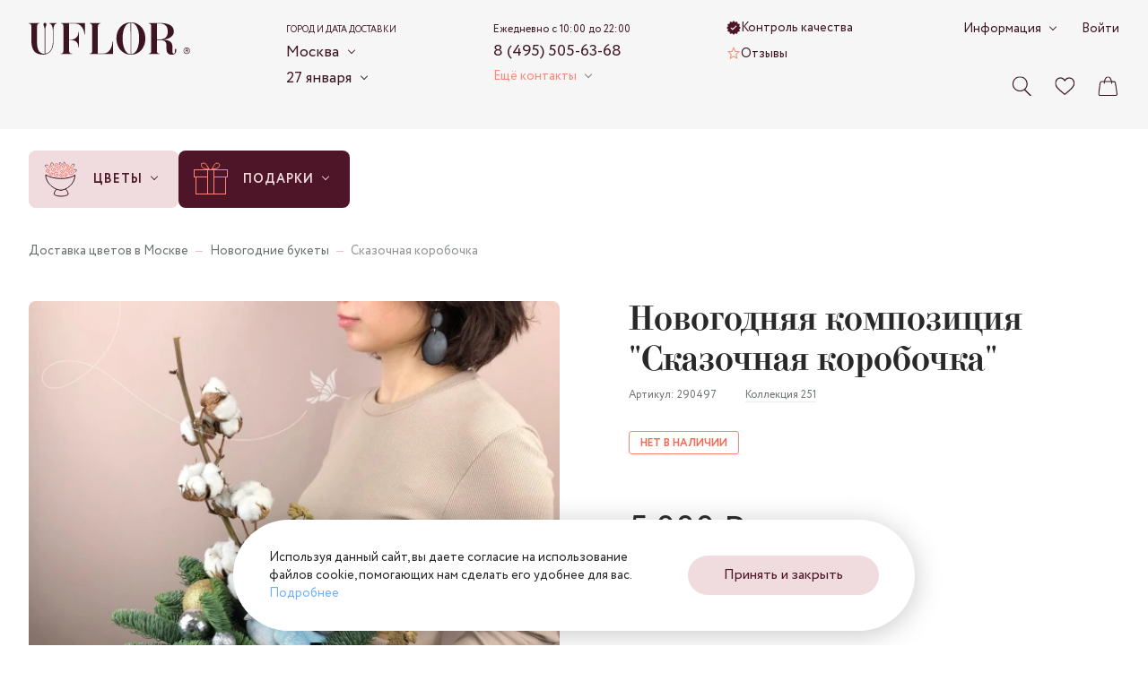

--- FILE ---
content_type: text/html; charset=utf-8
request_url: https://uflor.ru/catalog/newyear/290497/
body_size: 27805
content:
<!doctype html>
<html data-n-head-ssr dir="ltr" data-n-head="%7B%22dir%22:%7B%22ssr%22:%22ltr%22%7D%7D">
  <head >
    <meta charset="utf-8">

		<meta name="viewport" content="width=device-width,minimum-scale=1,maximum-scale=1,user-scalable=no">
		<meta name="format-detection" content="telephone=no">
    <meta name="format-detection" content="address=no">

		<link rel="apple-touch-icon" sizes="180x180" href="/favicons/apple-touch-icon.png">
		<link rel="icon" type="image/png" sizes="32x32" href="/favicons/favicon-32x32.png">
		<link rel="icon" type="image/png" sizes="16x16" href="/favicons/favicon-16x16.png">
		<link rel="manifest" href="/favicons/site.webmanifest">
		<link rel="mask-icon" href="/favicons/safari-pinned-tab.svg" color="#3d1522">
		<link rel="shortcut icon" href="/favicons/favicon.ico">
		<meta name="msapplication-TileColor" content="#f0dbde">
		<meta name="msapplication-config" content="/favicons/browserconfig.xml">
		<meta name="theme-color" content="#f0dbde">

    <meta data-n-head="ssr" data-hid="sentry-trace" name="sentry-trace" content="b1db4f008c654ed7857cd44f001c6e2f-99b9749b31e3c0fc-1"><meta data-n-head="ssr" data-hid="sentry-baggage" name="baggage" content="sentry-environment=production,sentry-release=f685a08e48ffa195a6b77681cadcee15ed808335,sentry-public_key=ebee04da03aff55cf99f96477e44c7c4,sentry-trace_id=b1db4f008c654ed7857cd44f001c6e2f,sentry-sample_rate=1,sentry-transaction=GET%20%2Fcatalog%2Fnewyear%2F290497%2F,sentry-sampled=true"><meta data-n-head="ssr" name="description" content="Новогодняя композиция &quot;Сказочная коробочка&quot;. UFLOR - большой ассортимент цветов по низким ценам и с бесплатной доставкой от лучших флористов города. Удобные способы оплаты и быстрая доставка."><meta data-n-head="ssr" name="keywords" content=""><meta data-n-head="ssr" name="og:title" content="Новогодняя композиция &quot;Сказочная коробочка&quot; - заказать цветы с доставкой в Москве недорого - UFLOR. 5 000 руб." property="og:title"><meta data-n-head="ssr" name="og:description" content="Новогодняя композиция &quot;Сказочная коробочка&quot;. UFLOR - большой ассортимент цветов по низким ценам и с бесплатной доставкой от лучших флористов города. Удобные способы оплаты и быстрая доставка." property="og:description"><meta data-n-head="ssr" name="og:image" content="https://uflor.ru/local/templates/uFlor/images/logo_inner_rebrand.svg" property="og:image"><meta data-n-head="ssr" name="og:type" content="website" property="og:type"><meta data-n-head="ssr" name="og:url" content="https://uflor.ru/catalog/newyear/290497/" property="og:url"><title>Новогодняя композиция &quot;Сказочная коробочка&quot; - заказать цветы с доставкой в Москве недорого - UFLOR. 5 000 руб.</title><link data-n-head="ssr" rel="canonical" href="https://uflor.ru/catalog/newyear/290497/"><script data-n-head="nuxt-jsonld" data-hid="nuxt-jsonld--1a104122" type="application/ld+json">[{"@context":"https://schema.org/","@type":"BreadcrumbList","itemListElement":[{"@type":"ListItem","position":1,"name":"Доставка цветов в Москве","item":"https://uflor.ru/"},{"@type":"ListItem","position":2,"name":"Новогодние букеты","item":"https://uflor.ru/catalog/newyear/"},{"@type":"ListItem","position":3,"name":"Сказочная коробочка","item":"https://uflor.ru/catalog/newyear/290497/"}]},{"@context":"https://schema.org","@type":"Product","name":"Новогодняя композиция \"Сказочная коробочка\"","image":["https://uflor.ru/upload/resize_cache/1/1500_1500_1/0ujz2epvua72x3c3mki76egngon7fh2w.JPG","https://uflor.ru/upload/resize_cache/1/1500_1500_1/a7rn3oy7xsq4matax2gm8diqvx7uocz3.JPG","https://uflor.ru/upload/resize_cache/1/1500_1500_1/bf8kry856qswkswiuw0qmrmn54zeaq63.JPG"],"sku":"290497","brand":{"@type":"Brand","name":"UFLOR"},"offers":{"@type":"Offer","url":"https://uflor.ru/catalog/newyear/290497/","priceCurrency":"RUB","price":5000,"availability":"https://schema.org/SoldOut"}}]</script><link rel="preload" href="/_nuxt/8b202d0.modern.js" as="script"><link rel="preload" href="/_nuxt/4031a14.modern.js" as="script"><link rel="preload" href="/_nuxt/css/63a988d.css" as="style"><link rel="preload" href="/_nuxt/7d58472.modern.js" as="script"><link rel="preload" href="/_nuxt/css/7821bbe.css" as="style"><link rel="preload" href="/_nuxt/d6c4744.modern.js" as="script"><link rel="preload" href="/_nuxt/fonts/Circe-Bold.e4bdaa8.woff2" as="font" type="font/woff2" crossorigin><link rel="preload" href="/_nuxt/fonts/Circe-Medium.bdbf458.woff2" as="font" type="font/woff2" crossorigin><link rel="preload" href="/_nuxt/fonts/Circe.4e9fa0a.woff2" as="font" type="font/woff2" crossorigin><link rel="preload" href="/_nuxt/fonts/Didona.0461731.woff2" as="font" type="font/woff2" crossorigin><link rel="preload" href="/_nuxt/ae56555.modern.js" as="script"><link rel="preload" href="/_nuxt/css/23d469c.css" as="style"><link rel="preload" href="/_nuxt/33d9d77.modern.js" as="script"><link rel="preload" href="/_nuxt/css/a6e4ac4.css" as="style"><link rel="preload" href="/_nuxt/495ba0d.modern.js" as="script"><link rel="preload" href="/_nuxt/e8c2730.modern.js" as="script"><link rel="preload" href="/_nuxt/css/9235071.css" as="style"><link rel="preload" href="/_nuxt/1e5bf06.modern.js" as="script"><link rel="preload" href="/_nuxt/db457fb.modern.js" as="script"><link rel="stylesheet" href="/_nuxt/css/63a988d.css"><link rel="stylesheet" href="/_nuxt/css/7821bbe.css"><link rel="stylesheet" href="/_nuxt/css/23d469c.css"><link rel="stylesheet" href="/_nuxt/css/a6e4ac4.css"><link rel="stylesheet" href="/_nuxt/css/9235071.css">
  </head>
  <body >
    <script data-n-head="ssr" data-hid="nuxt-color-scheme-script" data-pbody="true">!function(){"use strict";var e=window,s=document,o=s.documentElement,a=["dark","light"],t=window.localStorage.getItem("nuxt-color-scheme")||"default",c="system"===t?l():t,i=s.body.getAttribute("data-color-mode-forced");function r(e){var s="color-scheme-"+e+"";o.classList?o.classList.add(s):o.className+=" "+s}function n(s){return e.matchMedia("(prefers-color-scheme"+s+")")}function l(){if(e.matchMedia&&"not all"!==n("").media)for(var s of a)if(n(":"+s).matches)return s;return"default"}i&&(c=i),r(c),e["__NUXT_COLOR_SCHEME__"]={preference:t,value:c,getColorScheme:l,addClass:r,removeClass:function(e){var s="color-scheme-"+e+"";o.classList?o.classList.remove(s):o.className=o.className.replace(new RegExp(s,"g"),"")}}}();
</script><div data-server-rendered="true" id="__nuxt"><div class="the-page-loader"></div><div id="__layout"><div id="global-wrapper"><!----> <header class="base-section the-header the-header--layout-desktop the-header--variant-small the-header--static layout-default__header"><div class="base-container the-header__container the-header__container--desktop"><div class="the-header__top"><a href="/" aria-label="Перейти на главную страницу" fill-color="vinous" class="common-logo the-header__logo"><svg xmlns="http://www.w3.org/2000/svg" class="icon sprite-main-icons common-logo__icon"><use href="/_nuxt/10cb7f5a7ae958f26cd4b11bdfea3d2e.svg#i-logo" xlink:href="/_nuxt/10cb7f5a7ae958f26cd4b11bdfea3d2e.svg#i-logo"></use></svg></a> <div class="app-selector the-header__city-selector"><div class="app-selector__title">Город и дата доставки</div> <ul class="app-selector__options"><li class="app-selector__option"><button type="button" class="app-selector__trigger">
					Москва
					<span class="fashion-arrow"></span></button> <div class="app-selector__dropdown" style="display:none;"><button type="button" class="common-cross-button app-selector__dropdown-close"><!----></button> <div class="app-selector-cities app-selector__cities"><ul class="app-selector-cities__main"><li class="app-selector-cities__item app-selector-cities__item--main"><a href="https://uflor.ru" class="app-selector-cities__link app-selector-cities__link--main">Москва</a></li><li class="app-selector-cities__item app-selector-cities__item--main"><a href="https://sankt-peterburg.uflor.ru" class="app-selector-cities__link app-selector-cities__link--main">Санкт-Петербург</a></li></ul> <ul class="app-selector-cities__rest"><li class="app-selector-cities__item app-selector-cities__item--rest app-selector-cities__item--with-letter"><span class="app-selector-cities__letter">В</span> <a href="https://vladimir.uflor.ru" class="app-selector-cities__link app-selector-cities__link--rest">Владимир</a></li><li class="app-selector-cities__item app-selector-cities__item--rest"><!----> <a href="https://volgograd.uflor.ru" class="app-selector-cities__link app-selector-cities__link--rest">Волгоград</a></li><li class="app-selector-cities__item app-selector-cities__item--rest"><!----> <a href="https://voronezh.uflor.ru" class="app-selector-cities__link app-selector-cities__link--rest">Воронеж</a></li><li class="app-selector-cities__item app-selector-cities__item--rest app-selector-cities__item--with-letter"><span class="app-selector-cities__letter">К</span> <a href="https://kazan.uflor.ru" class="app-selector-cities__link app-selector-cities__link--rest">Казань</a></li><li class="app-selector-cities__item app-selector-cities__item--rest"><!----> <a href="https://krasnodar.uflor.ru" class="app-selector-cities__link app-selector-cities__link--rest">Краснодар</a></li><li class="app-selector-cities__item app-selector-cities__item--rest app-selector-cities__item--with-letter"><span class="app-selector-cities__letter">П</span> <a href="https://perm.uflor.ru" class="app-selector-cities__link app-selector-cities__link--rest">Пермь</a></li><li class="app-selector-cities__item app-selector-cities__item--rest app-selector-cities__item--with-letter"><span class="app-selector-cities__letter">Р</span> <a href="https://rostov-na-donu.uflor.ru" class="app-selector-cities__link app-selector-cities__link--rest">Ростов-на-Дону</a></li><li class="app-selector-cities__item app-selector-cities__item--rest app-selector-cities__item--with-letter"><span class="app-selector-cities__letter">С</span> <a href="https://samara.uflor.ru" class="app-selector-cities__link app-selector-cities__link--rest">Самара</a></li><li class="app-selector-cities__item app-selector-cities__item--rest"><!----> <a href="https://sochi.uflor.ru" class="app-selector-cities__link app-selector-cities__link--rest">Сочи</a></li></ul></div></div> <!----></li> <li class="app-selector__option"><button type="button" class="app-selector__trigger">
					27 января
					<span class="fashion-arrow"></span></button> <div class="date-time-picker app-selector__date-time-picker"><!----> <!----></div></li></ul> <!----></div> <div class="the-header__mini-nav"><a href="/quality-control/" class="the-header__mini-nav-link fashion-underline-container"><svg xmlns="http://www.w3.org/2000/svg" class="icon sprite-nav-icons the-header__mini-nav-link-icon the-header__mini-nav-link-icon--check"><use href="/_nuxt/f1f17099a3a42bfb8b94180850f6fe27.svg#i-check" xlink:href="/_nuxt/f1f17099a3a42bfb8b94180850f6fe27.svg#i-check"></use></svg> <span class="fashion-underline the-header__mini-nav-link-label">
						Контроль качества
					</span></a><a href="/reviews/" class="the-header__mini-nav-link fashion-underline-container"><svg xmlns="http://www.w3.org/2000/svg" class="icon sprite-nav-icons the-header__mini-nav-link-icon the-header__mini-nav-link-icon--star"><use href="/_nuxt/f1f17099a3a42bfb8b94180850f6fe27.svg#i-star" xlink:href="/_nuxt/f1f17099a3a42bfb8b94180850f6fe27.svg#i-star"></use></svg> <span class="fashion-underline the-header__mini-nav-link-label">
						Отзывы
					</span></a></div> <div class="the-header__contacts"><div class="header-phone-block the-header__phone-block"><div class="header-phone-block__description">Ежедневно с 10:00 до 22:00</div> <a href="tel:84955056368" class="fashion-underline-container header-phone-block__phone"><span class="fashion-underline">8 (495) 505-63-68</span></a> <br></div> <div class="the-header__contacts-inner"><button type="button" class="app-arrow-button app-arrow-button--variant-colored">
						Ещё контакты
					 <span class="fashion-arrow app-arrow-button__button-arrow"></span></button> <!----></div></div> <div class="the-header__controls"><button aria-label="Поиск по сайту" class="control-button the-header__controls-button the-header__controls-button--search"><svg xmlns="http://www.w3.org/2000/svg" class="icon sprite-main-icons control-button__icon"><use href="/_nuxt/10cb7f5a7ae958f26cd4b11bdfea3d2e.svg#i-search" xlink:href="/_nuxt/10cb7f5a7ae958f26cd4b11bdfea3d2e.svg#i-search"></use></svg> <!----></button> <a href="/favorites/" aria-label="Ваше избранное" class="control-button the-header__controls-button the-header__controls-button--favorites"><svg xmlns="http://www.w3.org/2000/svg" class="icon sprite-main-icons control-button__icon"><use href="/_nuxt/10cb7f5a7ae958f26cd4b11bdfea3d2e.svg#i-heart" xlink:href="/_nuxt/10cb7f5a7ae958f26cd4b11bdfea3d2e.svg#i-heart"></use></svg> <!----></a> <a href="/cart/" aria-label="Ваша корзина" class="control-button the-header__controls-button the-header__controls-button--cart"><svg xmlns="http://www.w3.org/2000/svg" class="icon sprite-main-icons control-button__icon"><use href="/_nuxt/10cb7f5a7ae958f26cd4b11bdfea3d2e.svg#i-bag" xlink:href="/_nuxt/10cb7f5a7ae958f26cd4b11bdfea3d2e.svg#i-bag"></use></svg> <!----></a></div> <div class="the-header__nav-extra"><div class="fashion-arrow-container header-nav"><button type="button" class="app-arrow-button app-arrow-button--variant-default header-nav__trigger">
		Информация
	 <span class="fashion-arrow app-arrow-button__button-arrow"></span></button> <nav aria-label="Основная навигация" class="header-nav__nav"><ul class="header-nav__list"><li class="header-nav__item"><a href="/payment/" class="header-nav__link">Оплата</a></li><li class="header-nav__item"><a href="/delivery/" class="header-nav__link">Доставка</a></li><li class="header-nav__item"><a href="/about/" class="header-nav__link">О компании</a></li><li class="header-nav__item"><a href="/contacts/" class="header-nav__link">Контакты</a></li><li class="header-nav__item"><a href="/flower-care/" class="header-nav__link">Уход за цветами</a></li><li class="header-nav__item"><a href="/guarantee/" class="header-nav__link">Гарантии</a></li><li class="header-nav__item"><a href="/how_order/" class="header-nav__link">Как заказать</a></li><li class="header-nav__item"><a href="/faq/" class="header-nav__link">Вопросы-ответы</a></li><li class="header-nav__item"><a href="/bonus-program/" class="header-nav__link">Бонусная программа</a></li><li class="header-nav__item"><a href="/corporate/" class="header-nav__link">Корпоративным клиентам</a></li><li class="header-nav__item"><a href="/agreement/" class="header-nav__link">Пользовательское соглашение</a></li></ul></nav></div> <a href="/auth/" class="fashion-underline-container the-header__link"><span class="fashion-underline">Войти</span></a></div> <!----></div> <!----></div> <!----></header> <section class="base-section the-hero the-hero--variant-small layout-default__hero layout-default__hero--variant-small"><!----> <div class="base-container the-hero__container the-hero__container--variant-small"><div class="app-selector the-hero__params"><div class="app-selector__title">Город и дата доставки</div> <ul class="app-selector__options"><li class="app-selector__option"><button type="button" class="app-selector__trigger">
					Москва
					<span class="fashion-arrow"></span></button> <div class="app-selector__dropdown" style="display:none;"><button type="button" class="common-cross-button app-selector__dropdown-close"><!----></button> <div class="app-selector-cities app-selector__cities"><ul class="app-selector-cities__main"><li class="app-selector-cities__item app-selector-cities__item--main"><a href="https://uflor.ru" class="app-selector-cities__link app-selector-cities__link--main">Москва</a></li><li class="app-selector-cities__item app-selector-cities__item--main"><a href="https://sankt-peterburg.uflor.ru" class="app-selector-cities__link app-selector-cities__link--main">Санкт-Петербург</a></li></ul> <ul class="app-selector-cities__rest"><li class="app-selector-cities__item app-selector-cities__item--rest app-selector-cities__item--with-letter"><span class="app-selector-cities__letter">В</span> <a href="https://vladimir.uflor.ru" class="app-selector-cities__link app-selector-cities__link--rest">Владимир</a></li><li class="app-selector-cities__item app-selector-cities__item--rest"><!----> <a href="https://volgograd.uflor.ru" class="app-selector-cities__link app-selector-cities__link--rest">Волгоград</a></li><li class="app-selector-cities__item app-selector-cities__item--rest"><!----> <a href="https://voronezh.uflor.ru" class="app-selector-cities__link app-selector-cities__link--rest">Воронеж</a></li><li class="app-selector-cities__item app-selector-cities__item--rest app-selector-cities__item--with-letter"><span class="app-selector-cities__letter">К</span> <a href="https://kazan.uflor.ru" class="app-selector-cities__link app-selector-cities__link--rest">Казань</a></li><li class="app-selector-cities__item app-selector-cities__item--rest"><!----> <a href="https://krasnodar.uflor.ru" class="app-selector-cities__link app-selector-cities__link--rest">Краснодар</a></li><li class="app-selector-cities__item app-selector-cities__item--rest app-selector-cities__item--with-letter"><span class="app-selector-cities__letter">П</span> <a href="https://perm.uflor.ru" class="app-selector-cities__link app-selector-cities__link--rest">Пермь</a></li><li class="app-selector-cities__item app-selector-cities__item--rest app-selector-cities__item--with-letter"><span class="app-selector-cities__letter">Р</span> <a href="https://rostov-na-donu.uflor.ru" class="app-selector-cities__link app-selector-cities__link--rest">Ростов-на-Дону</a></li><li class="app-selector-cities__item app-selector-cities__item--rest app-selector-cities__item--with-letter"><span class="app-selector-cities__letter">С</span> <a href="https://samara.uflor.ru" class="app-selector-cities__link app-selector-cities__link--rest">Самара</a></li><li class="app-selector-cities__item app-selector-cities__item--rest"><!----> <a href="https://sochi.uflor.ru" class="app-selector-cities__link app-selector-cities__link--rest">Сочи</a></li></ul></div></div> <!----></li> <li class="app-selector__option"><button type="button" class="app-selector__trigger">
					27 января
					<span class="fashion-arrow"></span></button> <div class="date-time-picker app-selector__date-time-picker"><!----> <!----></div></li></ul> <!----></div> <nav aria-label="Навигация по разделам каталога" class="catalog-nav the-hero__catalog-nav the-hero__catalog-nav--variant-small"><ul class="catalog-nav__list"><li class="catalog-nav-root catalog-nav__item"><button type="button" class="catalog-nav-root__button catalog-nav-root__button--variant-rose"><img alt="Цветы" src="/upload/menu/3f4/cr4fe4y6lp1kawvcjii4u2k3403v1zv7.svg" width="40" height="40" class="base-img catalog-nav-root__icon"> <span class="catalog-nav-root__button-contents"><span class="catalog-nav-root__label">Цветы</span> <span class="catalog-nav-root__arrow fashion-arrow"></span></span></button> <div class="catalog-nav-root__dropdown"><div class="catalog-nav-primary catalog-nav-root__primary catalog-nav-root__primary--bordered"><ul class="catalog-nav-primary__nav"><li class="catalog-nav-primary__nav-item"><a href="/catalog/classic-bouquets/" class="catalog-nav-primary__link catalog-nav-primary__link--link"><img alt="Классические букеты" src="/images/1x1.svg" data-srcset="/upload/menu/492/sb73oixleerf67fsbzjugbc1uv3dulkh.svg" width="24" height="24" class="base-img base-img--lazy catalog-nav-primary__link-icon"> <span class="catalog-nav-primary__link-label">Классические букеты</span></a></li><li class="catalog-nav-primary__nav-item"><a href="/catalog/monobukety/" class="catalog-nav-primary__link catalog-nav-primary__link--link"><img alt="Монобукеты" src="/images/1x1.svg" data-srcset="/upload/menu/61c/fsqb44zav5avscpwdg2973sqsz0thpfh.svg" width="24" height="24" class="base-img base-img--lazy catalog-nav-primary__link-icon"> <span class="catalog-nav-primary__link-label">Монобукеты</span></a></li><li class="catalog-nav-primary__nav-item"><a href="/catalog/avtorskie/" class="catalog-nav-primary__link catalog-nav-primary__link--link"><img alt="Авторские букеты" src="/images/1x1.svg" data-srcset="/upload/menu/8e2/30qz5qc89urqq2ojuhfm6ke5r7vjs5zl.svg" width="24" height="24" class="base-img base-img--lazy catalog-nav-primary__link-icon"> <span class="catalog-nav-primary__link-label">Авторские букеты</span></a></li><li class="catalog-nav-primary__nav-item"><a href="/catalog/korobki-s-tsvetami/" class="catalog-nav-primary__link catalog-nav-primary__link--link"><img alt="Цветы в коробке" src="/images/1x1.svg" data-srcset="/upload/menu/1e8/onje9l1xvkq5ubpcjxysmj03sqc7m4bj.svg" width="24" height="24" class="base-img base-img--lazy catalog-nav-primary__link-icon"> <span class="catalog-nav-primary__link-label">Цветы в коробке</span></a></li><li class="catalog-nav-primary__nav-item"><a href="/catalog/kompozitsii-iz-tsvetov/" class="catalog-nav-primary__link catalog-nav-primary__link--link"><img alt="Корзины с цветами" src="/images/1x1.svg" data-srcset="/upload/menu/aac/92aa2zkm5utdazusazzuj6kmtxvzcycg.svg" width="24" height="24" class="base-img base-img--lazy catalog-nav-primary__link-icon"> <span class="catalog-nav-primary__link-label">Корзины с цветами</span></a></li><li class="catalog-nav-primary__nav-item"><a href="/catalog/premium/" class="catalog-nav-primary__link catalog-nav-primary__link--link"><img alt="Premium" src="/images/1x1.svg" data-srcset="/upload/menu/57b/fcfvrv95irsjlt0odmzoiv653a5u7xp6.svg" width="24" height="24" class="base-img base-img--lazy catalog-nav-primary__link-icon"> <span class="catalog-nav-primary__link-label">Premium</span></a></li></ul> <div class="catalog-nav-primary__all-link-wrapper catalog-nav-primary__all-link-wrapper--enlarged-padding"><a href="/catalog/" class="base-button base-button--variant-raised base-button--size-default"><span class="base-button__content"><!----> 
			Смотреть все цветы
		 <span class="base-button__icon-wrapper base-button__icon-wrapper--next"><svg xmlns="http://www.w3.org/2000/svg" class="icon sprite-arrows base-button__icon base-button__icon--next"><use href="/_nuxt/f5397183b0696d260f6c167aae0076f1.svg#i-arrow-right-tailed" xlink:href="/_nuxt/f5397183b0696d260f6c167aae0076f1.svg#i-arrow-right-tailed"></use></svg></span></span> <!----></a></div></div> <ul class="catalog-nav-secondary catalog-nav-root__secondary"><li><button type="button" class="catalog-nav-secondary__button catalog-nav-secondary__button--active"><span class="catalog-nav-secondary__button-label">Повод</span> <svg xmlns="http://www.w3.org/2000/svg" class="icon sprite-arrows catalog-nav-secondary__button-icon-hover"><use href="/_nuxt/f5397183b0696d260f6c167aae0076f1.svg#i-arrow-right-tailed" xlink:href="/_nuxt/f5397183b0696d260f6c167aae0076f1.svg#i-arrow-right-tailed"></use></svg> <!----></button></li><li><button type="button" class="catalog-nav-secondary__button"><span class="catalog-nav-secondary__button-label">Кому</span> <svg xmlns="http://www.w3.org/2000/svg" class="icon sprite-arrows catalog-nav-secondary__button-icon-hover"><use href="/_nuxt/f5397183b0696d260f6c167aae0076f1.svg#i-arrow-right-tailed" xlink:href="/_nuxt/f5397183b0696d260f6c167aae0076f1.svg#i-arrow-right-tailed"></use></svg> <!----></button></li><li><button type="button" class="catalog-nav-secondary__button"><span class="catalog-nav-secondary__button-label">По цветку</span> <svg xmlns="http://www.w3.org/2000/svg" class="icon sprite-arrows catalog-nav-secondary__button-icon-hover"><use href="/_nuxt/f5397183b0696d260f6c167aae0076f1.svg#i-arrow-right-tailed" xlink:href="/_nuxt/f5397183b0696d260f6c167aae0076f1.svg#i-arrow-right-tailed"></use></svg> <!----></button></li><li><button type="button" class="catalog-nav-secondary__button"><span class="catalog-nav-secondary__button-label">По размеру</span> <svg xmlns="http://www.w3.org/2000/svg" class="icon sprite-arrows catalog-nav-secondary__button-icon-hover"><use href="/_nuxt/f5397183b0696d260f6c167aae0076f1.svg#i-arrow-right-tailed" xlink:href="/_nuxt/f5397183b0696d260f6c167aae0076f1.svg#i-arrow-right-tailed"></use></svg> <!----></button></li><li><button type="button" class="catalog-nav-secondary__button"><span class="catalog-nav-secondary__button-label">По гамме</span> <svg xmlns="http://www.w3.org/2000/svg" class="icon sprite-arrows catalog-nav-secondary__button-icon-hover"><use href="/_nuxt/f5397183b0696d260f6c167aae0076f1.svg#i-arrow-right-tailed" xlink:href="/_nuxt/f5397183b0696d260f6c167aae0076f1.svg#i-arrow-right-tailed"></use></svg> <!----></button></li></ul> <div class="catalog-nav-root__tertiary"><div class="catalog-nav-tertiary active"><!----> <ul><li><a href="/catalog/den-rozhdeniya/" class="catalog-nav-tertiary__link catalog-nav-tertiary__link--link"><span class="catalog-nav-tertiary__link-label">День рождения</span> <!----></a></li><li><a href="/catalog/yubilej/" class="catalog-nav-tertiary__link catalog-nav-tertiary__link--link"><span class="catalog-nav-tertiary__link-label">Юбилей</span> <!----></a></li><li><a href="/catalog/svadba/" class="catalog-nav-tertiary__link catalog-nav-tertiary__link--link"><span class="catalog-nav-tertiary__link-label">Свадьба</span> <!----></a></li><li><a href="/catalog/svidanie/" class="catalog-nav-tertiary__link catalog-nav-tertiary__link--link"><span class="catalog-nav-tertiary__link-label">Свидание</span> <!----></a></li><li><a href="/catalog/godovshhina-svadby/" class="catalog-nav-tertiary__link catalog-nav-tertiary__link--link"><span class="catalog-nav-tertiary__link-label">Годовщина свадьбы</span> <!----></a></li><li><a href="/catalog/vypiska-iz-roddoma/" class="catalog-nav-tertiary__link catalog-nav-tertiary__link--link"><span class="catalog-nav-tertiary__link-label">Выписка из роддома</span> <!----></a></li><li><a href="/catalog/buket-prosti/" class="catalog-nav-tertiary__link catalog-nav-tertiary__link--link"><span class="catalog-nav-tertiary__link-label">Прости</span> <!----></a></li><li><a href="/catalog/buket-vyzdoravlivaj/" class="catalog-nav-tertiary__link catalog-nav-tertiary__link--link"><span class="catalog-nav-tertiary__link-label">Выздоравливай</span> <!----></a></li><li><a href="/catalog/buket-biznes/" class="catalog-nav-tertiary__link catalog-nav-tertiary__link--link"><span class="catalog-nav-tertiary__link-label">Бизнес</span> <!----></a></li></ul></div><div class="catalog-nav-tertiary"><!----> <ul><li><a href="/catalog/mame/" class="catalog-nav-tertiary__link catalog-nav-tertiary__link--link"><span class="catalog-nav-tertiary__link-label">Маме</span> <!----></a></li><li><a href="/catalog/devushke/" class="catalog-nav-tertiary__link catalog-nav-tertiary__link--link"><span class="catalog-nav-tertiary__link-label">Девушке</span> <!----></a></li><li><a href="/catalog/zhenshhine/" class="catalog-nav-tertiary__link catalog-nav-tertiary__link--link"><span class="catalog-nav-tertiary__link-label">Женщине</span> <!----></a></li><li><a href="/catalog/muzhchine/" class="catalog-nav-tertiary__link catalog-nav-tertiary__link--link"><span class="catalog-nav-tertiary__link-label">Мужчине</span> <!----></a></li><li><a href="/catalog/rukovoditelyu/zhenshhine/" class="catalog-nav-tertiary__link catalog-nav-tertiary__link--link"><span class="catalog-nav-tertiary__link-label">Руководителю - Женщине</span> <!----></a></li><li><a href="/catalog/rukovoditelyu/muzhchine/" class="catalog-nav-tertiary__link catalog-nav-tertiary__link--link"><span class="catalog-nav-tertiary__link-label">Руководителю - Мужчие</span> <!----></a></li><li><a href="/catalog/uchitelyu/" class="catalog-nav-tertiary__link catalog-nav-tertiary__link--link"><span class="catalog-nav-tertiary__link-label">Учителю</span> <!----></a></li><li><a href="/catalog/buket-sestre/" class="catalog-nav-tertiary__link catalog-nav-tertiary__link--link"><span class="catalog-nav-tertiary__link-label">Сестре</span> <!----></a></li><li><a href="/catalog/buket-babushke/" class="catalog-nav-tertiary__link catalog-nav-tertiary__link--link"><span class="catalog-nav-tertiary__link-label">Бабушке</span> <!----></a></li><li><a href="/catalog/buket-dlya-detej/" class="catalog-nav-tertiary__link catalog-nav-tertiary__link--link"><span class="catalog-nav-tertiary__link-label">Для детей</span> <!----></a></li><li><a href="/catalog/buket-lyubimoj/" class="catalog-nav-tertiary__link catalog-nav-tertiary__link--link"><span class="catalog-nav-tertiary__link-label">Любимой</span> <!----></a></li><li><a href="/catalog/buket-supruge/" class="catalog-nav-tertiary__link catalog-nav-tertiary__link--link"><span class="catalog-nav-tertiary__link-label">Супруге</span> <!----></a></li></ul></div><div class="catalog-nav-tertiary"><!----> <ul><li><a href="/catalog/rozy/" class="catalog-nav-tertiary__link catalog-nav-tertiary__link--link"><span class="catalog-nav-tertiary__link-label">Розы</span> <!----></a></li><li><a href="/catalog/kustovye-rozy/" class="catalog-nav-tertiary__link catalog-nav-tertiary__link--link"><span class="catalog-nav-tertiary__link-label">Роза кустовая</span> <!----></a></li><li><a href="/catalog/rozy/pionovidnye/" class="catalog-nav-tertiary__link catalog-nav-tertiary__link--link"><span class="catalog-nav-tertiary__link-label">Роза пионовидная</span> <!----></a></li><li><a href="/catalog/alstromerii/" class="catalog-nav-tertiary__link catalog-nav-tertiary__link--link"><span class="catalog-nav-tertiary__link-label">Альстромерия</span> <!----></a></li><li><a href="/catalog/anemony/" class="catalog-nav-tertiary__link catalog-nav-tertiary__link--link"><span class="catalog-nav-tertiary__link-label">Анемоны</span> <!----></a></li><li><a href="/catalog/gvozdiki/" class="catalog-nav-tertiary__link catalog-nav-tertiary__link--link"><span class="catalog-nav-tertiary__link-label">Гвоздики</span> <!----></a></li><li><a href="/catalog/gerbery/" class="catalog-nav-tertiary__link catalog-nav-tertiary__link--link"><span class="catalog-nav-tertiary__link-label">Герберы</span> <!----></a></li><li><a href="/catalog/giacint/" class="catalog-nav-tertiary__link catalog-nav-tertiary__link--link"><span class="catalog-nav-tertiary__link-label">Гиацинт</span> <!----></a></li><li><a href="/catalog/gipsofily/" class="catalog-nav-tertiary__link catalog-nav-tertiary__link--link"><span class="catalog-nav-tertiary__link-label">Гипсофила</span> <!----></a></li></ul><ul><li><a href="/catalog/gortenzii/" class="catalog-nav-tertiary__link catalog-nav-tertiary__link--link"><span class="catalog-nav-tertiary__link-label">Гортензия</span> <!----></a></li><li><a href="/catalog/irisy/" class="catalog-nav-tertiary__link catalog-nav-tertiary__link--link"><span class="catalog-nav-tertiary__link-label">Ирис</span> <!----></a></li><li><a href="/catalog/kally/" class="catalog-nav-tertiary__link catalog-nav-tertiary__link--link"><span class="catalog-nav-tertiary__link-label">Калла</span> <!----></a></li><li><a href="/catalog/lavanda/" class="catalog-nav-tertiary__link catalog-nav-tertiary__link--link"><span class="catalog-nav-tertiary__link-label">Лаванда</span> <!----></a></li><li><a href="/catalog/landyshi/" class="catalog-nav-tertiary__link catalog-nav-tertiary__link--link"><span class="catalog-nav-tertiary__link-label">Ландыши</span> <!----></a></li><li><a href="/catalog/liziantus/" class="catalog-nav-tertiary__link catalog-nav-tertiary__link--link"><span class="catalog-nav-tertiary__link-label">Лизиантусы</span> <!----></a></li><li><a href="/catalog/lilii/" class="catalog-nav-tertiary__link catalog-nav-tertiary__link--link"><span class="catalog-nav-tertiary__link-label">Лилии</span> <!----></a></li><li><a href="/catalog/mattiola/" class="catalog-nav-tertiary__link catalog-nav-tertiary__link--link"><span class="catalog-nav-tertiary__link-label">Маттиола</span> <!----></a></li><li><a href="/catalog/8-marta/mimozy/" class="catalog-nav-tertiary__link catalog-nav-tertiary__link--link"><span class="catalog-nav-tertiary__link-label">Мимозы</span> <!----></a></li><li><a href="/catalog/narcissy/" class="catalog-nav-tertiary__link catalog-nav-tertiary__link--link"><span class="catalog-nav-tertiary__link-label">Нарцисс</span> <!----></a></li><li><a href="/catalog/orxidei/" class="catalog-nav-tertiary__link catalog-nav-tertiary__link--link"><span class="catalog-nav-tertiary__link-label">Орхидея</span> <!----></a></li></ul><ul><li><a href="/catalog/piony/" class="catalog-nav-tertiary__link catalog-nav-tertiary__link--link"><span class="catalog-nav-tertiary__link-label">Пионы</span> <!----></a></li><li><a href="/catalog/podsolnuxi/" class="catalog-nav-tertiary__link catalog-nav-tertiary__link--link"><span class="catalog-nav-tertiary__link-label">Подсолнух</span> <!----></a></li><li><a href="/catalog/ranunkulyusy/" class="catalog-nav-tertiary__link catalog-nav-tertiary__link--link"><span class="catalog-nav-tertiary__link-label">Ранункулюс</span> <!----></a></li><li><a href="/catalog/romashki/" class="catalog-nav-tertiary__link catalog-nav-tertiary__link--link"><span class="catalog-nav-tertiary__link-label">Ромашки</span> <!----></a></li><li><a href="/catalog/siren/" class="catalog-nav-tertiary__link catalog-nav-tertiary__link--link"><span class="catalog-nav-tertiary__link-label">Сирень</span> <!----></a></li><li><a href="/catalog/tyulpany/" class="catalog-nav-tertiary__link catalog-nav-tertiary__link--link"><span class="catalog-nav-tertiary__link-label">Тюльпаны</span> <!----></a></li><li><a href="/catalog/frezii/" class="catalog-nav-tertiary__link catalog-nav-tertiary__link--link"><span class="catalog-nav-tertiary__link-label">Фрезия</span> <!----></a></li><li><a href="/catalog/xrizantemy/" class="catalog-nav-tertiary__link catalog-nav-tertiary__link--link"><span class="catalog-nav-tertiary__link-label">Хризантемы</span> <!----></a></li><li><a href="/catalog/eustoma/" class="catalog-nav-tertiary__link catalog-nav-tertiary__link--link"><span class="catalog-nav-tertiary__link-label">Эустома</span> <!----></a></li></ul></div><div class="catalog-nav-tertiary"><!----> <ul><li><a href="/catalog/buket-malenkie/" class="catalog-nav-tertiary__link catalog-nav-tertiary__link--link"><span class="catalog-nav-tertiary__link-label">Маленькие букеты</span> <!----></a></li><li><a href="/catalog/buket-bolshie/" class="catalog-nav-tertiary__link catalog-nav-tertiary__link--link"><span class="catalog-nav-tertiary__link-label">Большие букеты</span> <!----></a></li><li><a href="/catalog/buket-ogromnye/" class="catalog-nav-tertiary__link catalog-nav-tertiary__link--link"><span class="catalog-nav-tertiary__link-label">Огромные букеты</span> <!----></a></li></ul></div><div class="catalog-nav-tertiary"><!----> <ul><li><a href="/catalog/buket-krasnyj/" class="catalog-nav-tertiary__link catalog-nav-tertiary__link--link"><span class="catalog-nav-tertiary__link-label">Красные букеты</span> <!----></a></li><li><a href="/catalog/buket-belyj/" class="catalog-nav-tertiary__link catalog-nav-tertiary__link--link"><span class="catalog-nav-tertiary__link-label">Белые букеты</span> <!----></a></li><li><a href="/catalog/buket-rozovyj/" class="catalog-nav-tertiary__link catalog-nav-tertiary__link--link"><span class="catalog-nav-tertiary__link-label">Розовые букеты</span> <!----></a></li><li><a href="/catalog/buket-nezhnye/" class="catalog-nav-tertiary__link catalog-nav-tertiary__link--link"><span class="catalog-nav-tertiary__link-label">Нежные букеты</span> <!----></a></li><li><a href="/catalog/buket-sinij/" class="catalog-nav-tertiary__link catalog-nav-tertiary__link--link"><span class="catalog-nav-tertiary__link-label">Синие букеты</span> <!----></a></li><li><a href="/catalog/buket-goluboj/" class="catalog-nav-tertiary__link catalog-nav-tertiary__link--link"><span class="catalog-nav-tertiary__link-label">Голубые букеты</span> <!----></a></li><li><a href="/catalog/buket-zheltyj/" class="catalog-nav-tertiary__link catalog-nav-tertiary__link--link"><span class="catalog-nav-tertiary__link-label">Жёлтые букеты</span> <!----></a></li><li><a href="/catalog/buket-oranzhevyj/" class="catalog-nav-tertiary__link catalog-nav-tertiary__link--link"><span class="catalog-nav-tertiary__link-label">Оранжевые букеты</span> <!----></a></li><li><a href="/catalog/buket-fioletovyj/" class="catalog-nav-tertiary__link catalog-nav-tertiary__link--link"><span class="catalog-nav-tertiary__link-label">Фиолетовые букет</span> <!----></a></li><li><a href="/catalog/buket-zelenyj/" class="catalog-nav-tertiary__link catalog-nav-tertiary__link--link"><span class="catalog-nav-tertiary__link-label">Зелёные букеты</span> <!----></a></li><li><a href="/catalog/buket-chernyj/" class="catalog-nav-tertiary__link catalog-nav-tertiary__link--link"><span class="catalog-nav-tertiary__link-label">Чёрные букеты</span> <!----></a></li><li><a href="/catalog/buket-miks/" class="catalog-nav-tertiary__link catalog-nav-tertiary__link--link"><span class="catalog-nav-tertiary__link-label">Микс цветов</span> <!----></a></li><li><a href="/catalog/buket-yarkie/" class="catalog-nav-tertiary__link catalog-nav-tertiary__link--link"><span class="catalog-nav-tertiary__link-label">Яркие букеты</span> <!----></a></li></ul></div></div></div></li><li class="catalog-nav-root catalog-nav__item"><button type="button" class="catalog-nav-root__button catalog-nav-root__button--variant-vinous"><img alt="Подарки" src="/upload/menu/907/gx2q29s2lzssxqst4kbazrkitdg49347.svg" width="40" height="40" class="base-img catalog-nav-root__icon"> <span class="catalog-nav-root__button-contents"><span class="catalog-nav-root__label">Подарки</span> <span class="catalog-nav-root__arrow fashion-arrow"></span></span></button> <div class="catalog-nav-root__dropdown"><div class="catalog-nav-primary catalog-nav-root__primary"><ul class="catalog-nav-primary__nav"><li class="catalog-nav-primary__nav-item"><a href="/catalog/podarochnye-nabory/" class="catalog-nav-primary__link catalog-nav-primary__link--link"><!----> <span class="catalog-nav-primary__link-label">Подарочные наборы</span></a></li><li class="catalog-nav-primary__nav-item"><a href="/catalog/cakes/" class="catalog-nav-primary__link catalog-nav-primary__link--link"><!----> <span class="catalog-nav-primary__link-label">Торты и десерты</span></a></li><li class="catalog-nav-primary__nav-item"><a href="/catalog/berry-bouquets/" class="catalog-nav-primary__link catalog-nav-primary__link--link"><!----> <span class="catalog-nav-primary__link-label">Клубника в шоколаде</span></a></li><li class="catalog-nav-primary__nav-item"><a href="/catalog/gourmet/" class="catalog-nav-primary__link catalog-nav-primary__link--link"><!----> <span class="catalog-nav-primary__link-label">Вкусные наборы</span></a></li><li class="catalog-nav-primary__nav-item"><a href="/catalog/vozdushnye-shariki/" class="catalog-nav-primary__link catalog-nav-primary__link--link"><!----> <span class="catalog-nav-primary__link-label">Воздушные шары</span></a></li></ul> <div class="catalog-nav-primary__all-link-wrapper"><a href="/catalog/gifts/" class="base-button base-button--variant-raised base-button--size-default"><span class="base-button__content"><!----> 
			Все подарки
		 <span class="base-button__icon-wrapper base-button__icon-wrapper--next"><svg xmlns="http://www.w3.org/2000/svg" class="icon sprite-arrows base-button__icon base-button__icon--next"><use href="/_nuxt/f5397183b0696d260f6c167aae0076f1.svg#i-arrow-right-tailed" xlink:href="/_nuxt/f5397183b0696d260f6c167aae0076f1.svg#i-arrow-right-tailed"></use></svg></span></span> <!----></a></div></div> <!----> <!----></div></li></ul></nav></div></section> <main class="base-page page-catalog-single"><div class="base-section section-breadcrumbs page-catalog-single__breadcrumbs"><div class="base-container section-breadcrumbs__container"><div class="external-scrollable-block external-scrollable-block--only-mobile external-scrollable-block--background-white common-breadcrumbs"><div data-scroll-lock-scrollable class="external-scrollable-block__inner"><ul class="common-breadcrumbs__list"><li class="common-breadcrumbs__item common-breadcrumbs__item--nav"><a href="/" class="common-breadcrumbs__link common-breadcrumbs__link--nav"><span class="common-breadcrumbs__link-inner common-breadcrumbs__link-inner--nav">
			Доставка цветов в Москве
		</span></a></li><li class="common-breadcrumbs__item common-breadcrumbs__item--nav"><a href="/catalog/newyear/" class="common-breadcrumbs__link common-breadcrumbs__link--nav"><span class="common-breadcrumbs__link-inner common-breadcrumbs__link-inner--nav">
			Новогодние букеты
		</span></a></li><li class="common-breadcrumbs__item common-breadcrumbs__item--current"><span class="common-breadcrumbs__link common-breadcrumbs__link--current"><span class="common-breadcrumbs__link-inner common-breadcrumbs__link-inner--current">
			Сказочная коробочка
		</span></span></li></ul></div></div></div></div> <section class="base-section catalog-item"><div class="base-container catalog-item__container"><div class="catalog-item-media catalog-item__media catalog-item__media--multiple"><div class="catalog-item-media-buttons catalog-item-media__mobile-buttons"><!----> <div class="catalog-item-media-buttons__rest-buttons"><div class="share-button share-button--fill-white share-button--variant-icon catalog-item-media-buttons__share"><button type="button" class="share-button__button"><svg xmlns="http://www.w3.org/2000/svg" class="icon sprite-main-icons share-button__button-icon"><use href="/_nuxt/10cb7f5a7ae958f26cd4b11bdfea3d2e.svg#i-share" xlink:href="/_nuxt/10cb7f5a7ae958f26cd4b11bdfea3d2e.svg#i-share"></use></svg>
		
	</button></div> <button type="button" aria-label="Добавить в избранное" class="favorites-button favorites-button--type-mobile-transparent favorites-button--fill-white favorites-button--size-default catalog-item-media-buttons__favorite"><span class="favorites-button__overlay"></span> <svg xmlns="http://www.w3.org/2000/svg" class="icon sprite-main-icons favorites-button__icon favorites-button__icon--default"><use href="/_nuxt/10cb7f5a7ae958f26cd4b11bdfea3d2e.svg#i-heart" xlink:href="/_nuxt/10cb7f5a7ae958f26cd4b11bdfea3d2e.svg#i-heart"></use></svg> <svg xmlns="http://www.w3.org/2000/svg" class="icon sprite-main-icons favorites-button__icon favorites-button__icon--active"><use href="/_nuxt/10cb7f5a7ae958f26cd4b11bdfea3d2e.svg#i-heart-filled" xlink:href="/_nuxt/10cb7f5a7ae958f26cd4b11bdfea3d2e.svg#i-heart-filled"></use></svg></button></div></div> <div class="catalog-item-media-main catalog-item-media-main--multiple catalog-item-media__main"><div class="external-lightbox"><!----> <!----></div> <div class="catalog-item-media-main__params-wrapper"><div class="product-params product-params--background-vinous product-params--layout-default catalog-item-media-main__params"><span class="product-params__size"><span class="product-params__heading">Размер</span> <span class="product-params__size-value">Стандарт</span></span> <span class="product-params__params"><span class="product-params__params-item"><svg xmlns="http://www.w3.org/2000/svg" class="icon sprite-main-icons product-params__params-item-icon product-params__params-item-icon--width"><use href="/_nuxt/10cb7f5a7ae958f26cd4b11bdfea3d2e.svg#i-size-width" xlink:href="/_nuxt/10cb7f5a7ae958f26cd4b11bdfea3d2e.svg#i-size-width"></use></svg>
			35 см
		</span> <span class="product-params__params-item"><svg xmlns="http://www.w3.org/2000/svg" class="icon sprite-main-icons product-params__params-item-icon product-params__params-item-icon--height"><use href="/_nuxt/10cb7f5a7ae958f26cd4b11bdfea3d2e.svg#i-size-height" xlink:href="/_nuxt/10cb7f5a7ae958f26cd4b11bdfea3d2e.svg#i-size-height"></use></svg>
			25 см
		</span></span> <!----></div></div> <div class="swiper-root catalog-item-media-main__swiper-root common-swiper catalog-item-media-main__swiper-root catalog-item-media-main__swiper-root--multiple catalog-item-media-main__swiper-root--disabled"><div class="swiper catalog-item-media-main__swiper"><div class="swiper-wrapper catalog-item-media-main__swiper-wrapper"><div data-swiper-slide-index="0" class="catalog-item-media-main__swiper-slide swiper-slide not-initialized"><!----> <a href="/upload/resize_cache/1/592_592_1/0ujz2epvua72x3c3mki76egngon7fh2w.JPG" class="catalog-item-media-main__item"><img alt="" src="/upload/resize_cache/1/120_120_1/0ujz2epvua72x3c3mki76egngon7fh2w.JPG" srcset="/upload/resize_cache/1/120_120_1/0ujz2epvua72x3c3mki76egngon7fh2w.JPG" data-srcset="/upload/resize_cache/1/592_592_1/0ujz2epvua72x3c3mki76egngon7fh2w.JPG 1x, /upload/resize_cache/1/1184_1184_1/0ujz2epvua72x3c3mki76egngon7fh2w.JPG 2x, /upload/resize_cache/1/1776_1776_1/0ujz2epvua72x3c3mki76egngon7fh2w.JPG 3x" class="base-img base-img--lazy base-img--preloader-background catalog-item-media-main__image"></a></div><div data-swiper-slide-index="1" class="catalog-item-media-main__swiper-slide swiper-slide not-initialized"><!----> <a href="/upload/resize_cache/1/592_592_1/a7rn3oy7xsq4matax2gm8diqvx7uocz3.JPG" class="catalog-item-media-main__item"><img alt="" src="/upload/resize_cache/1/120_120_1/a7rn3oy7xsq4matax2gm8diqvx7uocz3.JPG" srcset="/upload/resize_cache/1/120_120_1/a7rn3oy7xsq4matax2gm8diqvx7uocz3.JPG" data-srcset="/upload/resize_cache/1/592_592_1/a7rn3oy7xsq4matax2gm8diqvx7uocz3.JPG 1x, /upload/resize_cache/1/1184_1184_1/a7rn3oy7xsq4matax2gm8diqvx7uocz3.JPG 2x, /upload/resize_cache/1/1776_1776_1/a7rn3oy7xsq4matax2gm8diqvx7uocz3.JPG 3x" class="base-img base-img--lazy base-img--preloader-background catalog-item-media-main__image"></a></div><div data-swiper-slide-index="2" class="catalog-item-media-main__swiper-slide swiper-slide not-initialized"><!----> <a href="/upload/resize_cache/1/592_592_1/bf8kry856qswkswiuw0qmrmn54zeaq63.JPG" class="catalog-item-media-main__item"><img alt="" src="/upload/resize_cache/1/120_120_1/bf8kry856qswkswiuw0qmrmn54zeaq63.JPG" srcset="/upload/resize_cache/1/120_120_1/bf8kry856qswkswiuw0qmrmn54zeaq63.JPG" data-srcset="/upload/resize_cache/1/592_592_1/bf8kry856qswkswiuw0qmrmn54zeaq63.JPG 1x, /upload/resize_cache/1/1184_1184_1/bf8kry856qswkswiuw0qmrmn54zeaq63.JPG 2x, /upload/resize_cache/1/1776_1776_1/bf8kry856qswkswiuw0qmrmn54zeaq63.JPG 3x" class="base-img base-img--lazy base-img--preloader-background catalog-item-media-main__image"></a></div></div></div><div class="swiper-navigation catalog-item-media-main__swiper-navigation"><button class="swiper-button catalog-item-media-main__swiper-button swiper-button-prev catalog-item-media-main__swiper-button-prev"><svg xmlns="http://www.w3.org/2000/svg" class="swiper-button__icon swiper-button__icon--prev icon sprite-arrows"><use href="/_nuxt/f5397183b0696d260f6c167aae0076f1.svg#i-arrow-left" xlink:href="/_nuxt/f5397183b0696d260f6c167aae0076f1.svg#i-arrow-left"></use></svg></button><button class="swiper-button catalog-item-media-main__swiper-button swiper-button-next catalog-item-media-main__swiper-button-next"><svg xmlns="http://www.w3.org/2000/svg" class="swiper-button__icon swiper-button__icon--next icon sprite-arrows"><use href="/_nuxt/f5397183b0696d260f6c167aae0076f1.svg#i-arrow-right" xlink:href="/_nuxt/f5397183b0696d260f6c167aae0076f1.svg#i-arrow-right"></use></svg></button></div></div></div> <div class="catalog-item-media-thumbs catalog-item-media-thumbs--not-initialized catalog-item-media__thumbs"><!----> <div class="swiper-root catalog-item-media-thumbs__swiper-root common-swiper catalog-item-media-thumbs__swiper-root"><div class="swiper catalog-item-media-thumbs__swiper"><div class="swiper-wrapper catalog-item-media-thumbs__swiper-wrapper"><div data-swiper-slide-index="0" class="catalog-item-media-thumbs__swiper-slide swiper-slide not-initialized"><!----> <a class="catalog-item-media-thumbs__item"><img alt="Сказочная коробочка" src="/images/1x1.svg" srcset="/images/1x1.svg" data-srcset="/upload/resize_cache/1/120_120_1/0ujz2epvua72x3c3mki76egngon7fh2w.JPG 1x, /upload/resize_cache/1/240_240_1/0ujz2epvua72x3c3mki76egngon7fh2w.JPG 2x, /upload/resize_cache/1/360_360_1/0ujz2epvua72x3c3mki76egngon7fh2w.JPG 3x" class="base-img base-img--lazy base-img--preloader-background catalog-item-media-thumbs__image"></a></div><div data-swiper-slide-index="1" class="catalog-item-media-thumbs__swiper-slide swiper-slide not-initialized"><!----> <a class="catalog-item-media-thumbs__item"><img alt="Сказочная коробочка" src="/images/1x1.svg" srcset="/images/1x1.svg" data-srcset="/upload/resize_cache/1/120_120_1/a7rn3oy7xsq4matax2gm8diqvx7uocz3.JPG 1x, /upload/resize_cache/1/240_240_1/a7rn3oy7xsq4matax2gm8diqvx7uocz3.JPG 2x, /upload/resize_cache/1/360_360_1/a7rn3oy7xsq4matax2gm8diqvx7uocz3.JPG 3x" class="base-img base-img--lazy base-img--preloader-background catalog-item-media-thumbs__image"></a></div><div data-swiper-slide-index="2" class="catalog-item-media-thumbs__swiper-slide swiper-slide not-initialized"><!----> <a class="catalog-item-media-thumbs__item"><img alt="Сказочная коробочка" src="/images/1x1.svg" srcset="/images/1x1.svg" data-srcset="/upload/resize_cache/1/120_120_1/bf8kry856qswkswiuw0qmrmn54zeaq63.JPG 1x, /upload/resize_cache/1/240_240_1/bf8kry856qswkswiuw0qmrmn54zeaq63.JPG 2x, /upload/resize_cache/1/360_360_1/bf8kry856qswkswiuw0qmrmn54zeaq63.JPG 3x" class="base-img base-img--lazy base-img--preloader-background catalog-item-media-thumbs__image"></a></div></div></div><div class="swiper-navigation catalog-item-media-thumbs__swiper-navigation"><button class="swiper-button catalog-item-media-thumbs__swiper-button swiper-button-prev catalog-item-media-thumbs__swiper-button-prev"><svg xmlns="http://www.w3.org/2000/svg" class="swiper-button__icon swiper-button__icon--prev icon sprite-arrows"><use href="/_nuxt/f5397183b0696d260f6c167aae0076f1.svg#i-arrow-left" xlink:href="/_nuxt/f5397183b0696d260f6c167aae0076f1.svg#i-arrow-left"></use></svg></button><button class="swiper-button catalog-item-media-thumbs__swiper-button swiper-button-next catalog-item-media-thumbs__swiper-button-next"><svg xmlns="http://www.w3.org/2000/svg" class="swiper-button__icon swiper-button__icon--next icon sprite-arrows"><use href="/_nuxt/f5397183b0696d260f6c167aae0076f1.svg#i-arrow-right" xlink:href="/_nuxt/f5397183b0696d260f6c167aae0076f1.svg#i-arrow-right"></use></svg></button></div></div></div></div> <div class="catalog-item-info catalog-item__info"><h1 class="catalog-item-info__title">Новогодняя композиция "Сказочная коробочка"</h1> <div class="catalog-item-info__undertitle"><div class="catalog-item-info__vendor">Артикул: 290497</div> <a rel="nofollow" href="/catalog/?sh=251" class="catalog-item-info__collection-link">
			Коллекция 251
		</a></div> <div class="catalog-item-info__inner"><div class="catalog-item-info__top"><div class="catalog-item-info__availability"><span class="catalog-item-info__not-available">
					Нет в наличии
				</span> <!----></div> <!----> <!----></div> <div class="catalog-item-info__business"><div class="catalog-item-info__price"><div class="catalog-item-info__price-value">
					5 000 ₽

					<span style="display:none;">руб</span></div> <div class="catalog-item-info__price-delivery">
					Условия доставки
					<span class="info-tooltip catalog-item-info__tooltip"><button type="button" class="info-tooltip__button"><svg xmlns="http://www.w3.org/2000/svg" class="icon sprite-main-icons info-tooltip__icon"><use href="/_nuxt/10cb7f5a7ae958f26cd4b11bdfea3d2e.svg#i-info" xlink:href="/_nuxt/10cb7f5a7ae958f26cd4b11bdfea3d2e.svg#i-info"></use></svg></button> <!----> <!----> <!----></span></div> <div class="catalog-item-info__bonus">Вы получите 150 баллов</div></div> <!----></div> <div class="share-button share-button--fill-default share-button--variant-full catalog-item-info__share"><button type="button" class="share-button__button"><svg xmlns="http://www.w3.org/2000/svg" class="icon sprite-main-icons share-button__button-icon"><use href="/_nuxt/10cb7f5a7ae958f26cd4b11bdfea3d2e.svg#i-share" xlink:href="/_nuxt/10cb7f5a7ae958f26cd4b11bdfea3d2e.svg#i-share"></use></svg>
		Поделиться
	</button></div></div> <!----></div></div></section> <section class="base-section catalog-item-info-section"><div class="base-container catalog-item-info-section__container"><div class="app-usp catalog-item-info-section__usp"><ul aria-label="Наши преимущества" class="app-usp__list"><li class="app-usp__item"><svg xmlns="http://www.w3.org/2000/svg" class="icon sprite-main-icons app-usp__icon"><use href="/_nuxt/10cb7f5a7ae958f26cd4b11bdfea3d2e.svg#i-check" xlink:href="/_nuxt/10cb7f5a7ae958f26cd4b11bdfea3d2e.svg#i-check"></use></svg>
			Доставим сегодня, от 1 часа
		</li><li class="app-usp__item"><svg xmlns="http://www.w3.org/2000/svg" class="icon sprite-main-icons app-usp__icon"><use href="/_nuxt/10cb7f5a7ae958f26cd4b11bdfea3d2e.svg#i-check" xlink:href="/_nuxt/10cb7f5a7ae958f26cd4b11bdfea3d2e.svg#i-check"></use></svg>
			Исключительно свежие цветы
		</li><li class="app-usp__item"><svg xmlns="http://www.w3.org/2000/svg" class="icon sprite-main-icons app-usp__icon"><use href="/_nuxt/10cb7f5a7ae958f26cd4b11bdfea3d2e.svg#i-check" xlink:href="/_nuxt/10cb7f5a7ae958f26cd4b11bdfea3d2e.svg#i-check"></use></svg>
			Фото перед доставкой
		</li></ul></div> <div class="catalog-item-info-section__wrapper"><div class="external-scrollable-block external-scrollable-block--background-light-gray catalog-item-info-section__tabs-scrollable"><div data-scroll-lock-scrollable class="external-scrollable-block__inner"><div class="catalog-item-info-section__tabs"><button type="button" class="catalog-item-info-section__tabs-item catalog-item-info-section__tabs-item--active">
						Описание
					</button><button type="button" class="catalog-item-info-section__tabs-item">
						Доставка
					</button><button type="button" class="catalog-item-info-section__tabs-item">
						Оплата
					</button></div></div></div> <div class="catalog-item-info-section__tabs-contents"><div class="catalog-item-info-section__tabs-contents-content"><div class="content-block-wysiwyg base-content">Новогодняя коробочка создаст праздничную атмосферу волшебства</div> <!----> <div contents="" width="0" height="0" size="" class="catalog-item-info-section-contents catalog-item-info-section__tabs-contents-info"><div class="catalog-item-info-section-contents__col"><b class="catalog-item-info-section-contents__title">Состав как на фото</b> <ul aria-label="Букет состоит из" class="catalog-item-info-section-contents__list"><li class="catalog-item-info-section-contents__item">Шляпная коробка 20 × 15 см</li><li class="catalog-item-info-section-contents__item">Игрушка "Птичка" 7 × 10 см</li><li class="catalog-item-info-section-contents__item">Хлопок - 1 шт</li><li class="catalog-item-info-section-contents__item">Лапник</li><li class="catalog-item-info-section-contents__item">Игрушки новогодние - 7 шт</li></ul></div> <div class="catalog-item-info-section-contents__col"><div class="product-params product-params--background-white product-params--layout-default catalog-item-info-section-contents__product-params"><span class="product-params__size"><span class="product-params__heading">Размер</span> <span class="product-params__size-value">Стандарт</span></span> <span class="product-params__params"><span class="product-params__params-item"><svg xmlns="http://www.w3.org/2000/svg" class="icon sprite-main-icons product-params__params-item-icon product-params__params-item-icon--width"><use href="/_nuxt/10cb7f5a7ae958f26cd4b11bdfea3d2e.svg#i-size-width" xlink:href="/_nuxt/10cb7f5a7ae958f26cd4b11bdfea3d2e.svg#i-size-width"></use></svg>
			35 см
		</span> <span class="product-params__params-item"><svg xmlns="http://www.w3.org/2000/svg" class="icon sprite-main-icons product-params__params-item-icon product-params__params-item-icon--height"><use href="/_nuxt/10cb7f5a7ae958f26cd4b11bdfea3d2e.svg#i-size-height" xlink:href="/_nuxt/10cb7f5a7ae958f26cd4b11bdfea3d2e.svg#i-size-height"></use></svg>
			25 см
		</span></span> <!----></div></div></div></div></div></div> <img alt="" src="/images/1x1.svg" data-srcset="/_nuxt/img/bird.a6594f6.svg" class="base-img base-img--lazy catalog-item-info-section__bird"></div></section> <section class="base-section products-section page-catalog-single__similar-section"><div class="base-container products-section__container"><h3 class="block-title products-section__title">Похожие товары</h3> <div class="products-list"><div class="products-list-swiper"><div class="swiper-root products-list-swiper__swiper-root common-swiper products-list-swiper__swiper-root"><div class="swiper products-list-swiper__swiper"><div class="swiper-wrapper products-list-swiper__swiper-wrapper"><div data-swiper-slide-index="0" class="products-list-swiper__swiper-slide swiper-slide not-initialized"><!----> <div class="product-item product-item--bottom-button products-list-swiper__item"><a data-image-wrapper="" aria-label="Нажмите, чтобы перейти на страницу товара" href="/catalog/newyear/3416/" class="product-item__image-wrapper"><img alt="Жаркий январь" src="/images/1x1.svg" srcset="/images/1x1.svg" data-srcset="/upload/resize_cache/1/312_312_1/sk4x8335jfzhvuv7f1q2gva22p8vgws7.jpg 1x, /upload/resize_cache/1/624_624_1/sk4x8335jfzhvuv7f1q2gva22p8vgws7.jpg 2x, /upload/resize_cache/1/936_936_1/sk4x8335jfzhvuv7f1q2gva22p8vgws7.jpg 3x" class="base-img base-img--lazy base-img--preloader-background product-item__image"> <span class="product-item__image-bottom-crop"></span></a> <div class="product-item__overlay"></div> <div class="product-item__context-2"><div class="product-item__image-spacer"><!----> <button type="button" aria-label="Добавить в избранное" class="favorites-button favorites-button--type-mobile favorites-button--fill-default favorites-button--size-default product-item__favorite"><span class="favorites-button__overlay"></span> <svg xmlns="http://www.w3.org/2000/svg" class="icon sprite-main-icons favorites-button__icon favorites-button__icon--default"><use href="/_nuxt/10cb7f5a7ae958f26cd4b11bdfea3d2e.svg#i-heart" xlink:href="/_nuxt/10cb7f5a7ae958f26cd4b11bdfea3d2e.svg#i-heart"></use></svg> <svg xmlns="http://www.w3.org/2000/svg" class="icon sprite-main-icons favorites-button__icon favorites-button__icon--active"><use href="/_nuxt/10cb7f5a7ae958f26cd4b11bdfea3d2e.svg#i-heart-filled" xlink:href="/_nuxt/10cb7f5a7ae958f26cd4b11bdfea3d2e.svg#i-heart-filled"></use></svg></button></div> <div class="product-item__info"><a title="Новогодняя композиция из ветвей ели, шишек, гербер и роз" href="/catalog/newyear/3416/" class="product-item__title-description"><div class="product-item__title-wrapper fashion-underline-container"><span class="product-item__title fashion-underline">Жаркий январь</span></div> <div class="product-item__description">Новогодняя композиция из ветвей ели, шишек, гербер и роз</div></a> <div class="product-item__price-wrapper"><div class="product-item__price-delivery-wrapper"><div class="product-item__price">5 500 ₽ <span style="display: none;">руб</span></div> <div class="product-item__delivery"> ≈ 2 ч.</div></div> <div class="product-cart-button product-cart-button--variant-small product-item__mobile-cart-button"><!----> <!----> <button type="button" title="Добавить в корзину" aria-label="Добавить в корзину" class="product-cart-button__button-small"><span class="product-cart-button__button-icon-block"><span class="product-cart-button__button-small-loading"></span> <svg xmlns="http://www.w3.org/2000/svg" class="icon sprite-main-icons product-cart-button__button-small-icon"><use href="/_nuxt/10cb7f5a7ae958f26cd4b11bdfea3d2e.svg#i-plus" xlink:href="/_nuxt/10cb7f5a7ae958f26cd4b11bdfea3d2e.svg#i-plus"></use></svg></span> <span>Купить</span></button></div></div></div></div> <div class="product-cart-button product-cart-button--variant-default product-item__bottom"><div class="product-cart-button__inner"><!----> <button type="button" class="base-button base-button--variant-primary base-button--size-default"><span class="base-button__content"><!----> 
			В корзину
		 <!----></span> <!----></button> <!----></div> <!----></div></div></div><div data-swiper-slide-index="1" class="products-list-swiper__swiper-slide swiper-slide not-initialized"><!----> <div class="product-item product-item--bottom-button products-list-swiper__item"><a data-image-wrapper="" aria-label="Нажмите, чтобы перейти на страницу товара" href="/catalog/newyear/291189/" class="product-item__image-wrapper"><img alt="Мини елочка в красном" src="/images/1x1.svg" srcset="/images/1x1.svg" data-srcset="/upload/resize_cache/1/312_312_1/5gfq3y3b7eokgery9702jsgyiqz6d2ck.jpg 1x, /upload/resize_cache/1/624_624_1/5gfq3y3b7eokgery9702jsgyiqz6d2ck.jpg 2x, /upload/resize_cache/1/936_936_1/5gfq3y3b7eokgery9702jsgyiqz6d2ck.jpg 3x" class="base-img base-img--lazy base-img--preloader-background product-item__image"> <span class="product-item__image-bottom-crop"></span></a> <div class="product-item__overlay"></div> <div class="product-item__context-2"><div class="product-item__image-spacer"><!----> <button type="button" aria-label="Добавить в избранное" class="favorites-button favorites-button--type-mobile favorites-button--fill-default favorites-button--size-default product-item__favorite"><span class="favorites-button__overlay"></span> <svg xmlns="http://www.w3.org/2000/svg" class="icon sprite-main-icons favorites-button__icon favorites-button__icon--default"><use href="/_nuxt/10cb7f5a7ae958f26cd4b11bdfea3d2e.svg#i-heart" xlink:href="/_nuxt/10cb7f5a7ae958f26cd4b11bdfea3d2e.svg#i-heart"></use></svg> <svg xmlns="http://www.w3.org/2000/svg" class="icon sprite-main-icons favorites-button__icon favorites-button__icon--active"><use href="/_nuxt/10cb7f5a7ae958f26cd4b11bdfea3d2e.svg#i-heart-filled" xlink:href="/_nuxt/10cb7f5a7ae958f26cd4b11bdfea3d2e.svg#i-heart-filled"></use></svg></button></div> <div class="product-item__info"><a title="Декоративная композиция из нобилиса и роз Эль Торо" href="/catalog/newyear/291189/" class="product-item__title-description"><div class="product-item__title-wrapper fashion-underline-container"><span class="product-item__title fashion-underline">Мини елочка в красном</span></div> <div class="product-item__description">Декоративная композиция из нобилиса и роз Эль Торо</div></a> <div class="product-item__price-wrapper"><div class="product-item__price-delivery-wrapper"><div class="product-item__price">4 700 ₽ <span style="display: none;">руб</span></div> <div class="product-item__delivery"> ≈ 2 ч.</div></div> <div class="product-cart-button product-cart-button--variant-small product-item__mobile-cart-button"><!----> <!----> <button type="button" title="Добавить в корзину" aria-label="Добавить в корзину" class="product-cart-button__button-small"><span class="product-cart-button__button-icon-block"><span class="product-cart-button__button-small-loading"></span> <svg xmlns="http://www.w3.org/2000/svg" class="icon sprite-main-icons product-cart-button__button-small-icon"><use href="/_nuxt/10cb7f5a7ae958f26cd4b11bdfea3d2e.svg#i-plus" xlink:href="/_nuxt/10cb7f5a7ae958f26cd4b11bdfea3d2e.svg#i-plus"></use></svg></span> <span>Купить</span></button></div></div></div></div> <div class="product-cart-button product-cart-button--variant-default product-item__bottom"><div class="product-cart-button__inner"><!----> <button type="button" class="base-button base-button--variant-primary base-button--size-default"><span class="base-button__content"><!----> 
			В корзину
		 <!----></span> <!----></button> <!----></div> <!----></div></div></div><div data-swiper-slide-index="2" class="products-list-swiper__swiper-slide swiper-slide not-initialized"><!----> <div class="product-item product-item--bottom-button products-list-swiper__item"><a data-image-wrapper="" aria-label="Нажмите, чтобы перейти на страницу товара" href="/catalog/newyear/2461842/" class="product-item__image-wrapper"><img alt="Ароматный глинтвейн" src="/images/1x1.svg" srcset="/images/1x1.svg" data-srcset="/upload/resize_cache/1/312_312_1/ds7obyo7x2w3gkca3xtj1j9c9o58plgh.jpg 1x, /upload/resize_cache/1/624_624_1/ds7obyo7x2w3gkca3xtj1j9c9o58plgh.jpg 2x, /upload/resize_cache/1/936_936_1/ds7obyo7x2w3gkca3xtj1j9c9o58plgh.jpg 3x" class="base-img base-img--lazy base-img--preloader-background product-item__image"> <span class="product-item__image-bottom-crop"></span></a> <div class="product-item__overlay"></div> <div class="product-item__context-2"><div class="product-item__image-spacer"><!----> <button type="button" aria-label="Добавить в избранное" class="favorites-button favorites-button--type-mobile favorites-button--fill-default favorites-button--size-default product-item__favorite"><span class="favorites-button__overlay"></span> <svg xmlns="http://www.w3.org/2000/svg" class="icon sprite-main-icons favorites-button__icon favorites-button__icon--default"><use href="/_nuxt/10cb7f5a7ae958f26cd4b11bdfea3d2e.svg#i-heart" xlink:href="/_nuxt/10cb7f5a7ae958f26cd4b11bdfea3d2e.svg#i-heart"></use></svg> <svg xmlns="http://www.w3.org/2000/svg" class="icon sprite-main-icons favorites-button__icon favorites-button__icon--active"><use href="/_nuxt/10cb7f5a7ae958f26cd4b11bdfea3d2e.svg#i-heart-filled" xlink:href="/_nuxt/10cb7f5a7ae958f26cd4b11bdfea3d2e.svg#i-heart-filled"></use></svg></button></div> <div class="product-item__info"><a title="Зимняя композиция из нобилиса и декора в коробке" href="/catalog/newyear/2461842/" class="product-item__title-description"><div class="product-item__title-wrapper fashion-underline-container"><span class="product-item__title fashion-underline">Ароматный глинтвейн</span></div> <div class="product-item__description">Зимняя композиция из нобилиса и декора в коробке</div></a> <div class="product-item__price-wrapper"><div class="product-item__price-delivery-wrapper"><div class="product-item__price">4 690 ₽ <span style="display: none;">руб</span></div> <div class="product-item__delivery"> ≈ 3 ч.</div></div> <div class="product-cart-button product-cart-button--variant-small product-item__mobile-cart-button"><!----> <!----> <button type="button" title="Добавить в корзину" aria-label="Добавить в корзину" class="product-cart-button__button-small"><span class="product-cart-button__button-icon-block"><span class="product-cart-button__button-small-loading"></span> <svg xmlns="http://www.w3.org/2000/svg" class="icon sprite-main-icons product-cart-button__button-small-icon"><use href="/_nuxt/10cb7f5a7ae958f26cd4b11bdfea3d2e.svg#i-plus" xlink:href="/_nuxt/10cb7f5a7ae958f26cd4b11bdfea3d2e.svg#i-plus"></use></svg></span> <span>Купить</span></button></div></div></div></div> <div class="product-cart-button product-cart-button--variant-default product-item__bottom"><div class="product-cart-button__inner"><!----> <button type="button" class="base-button base-button--variant-primary base-button--size-default"><span class="base-button__content"><!----> 
			В корзину
		 <!----></span> <!----></button> <!----></div> <!----></div></div></div><div data-swiper-slide-index="3" class="products-list-swiper__swiper-slide swiper-slide not-initialized"><!----> <div class="product-item product-item--bottom-button products-list-swiper__item"><a data-image-wrapper="" aria-label="Нажмите, чтобы перейти на страницу товара" href="/catalog/newyear/3264/" class="product-item__image-wrapper"><img alt="Пламенное сердце" src="/images/1x1.svg" srcset="/images/1x1.svg" data-srcset="/upload/resize_cache/1/312_312_1/0b9xjxb6sbmrgvtyncz8g4qupjpb8oia.jpg 1x, /upload/resize_cache/1/624_624_1/0b9xjxb6sbmrgvtyncz8g4qupjpb8oia.jpg 2x, /upload/resize_cache/1/936_936_1/0b9xjxb6sbmrgvtyncz8g4qupjpb8oia.jpg 3x" class="base-img base-img--lazy base-img--preloader-background product-item__image"> <span class="product-item__image-bottom-crop"></span></a> <div class="product-item__overlay"></div> <div class="product-item__context-2"><div class="product-item__image-spacer"><!----> <button type="button" aria-label="Добавить в избранное" class="favorites-button favorites-button--type-mobile favorites-button--fill-default favorites-button--size-default product-item__favorite"><span class="favorites-button__overlay"></span> <svg xmlns="http://www.w3.org/2000/svg" class="icon sprite-main-icons favorites-button__icon favorites-button__icon--default"><use href="/_nuxt/10cb7f5a7ae958f26cd4b11bdfea3d2e.svg#i-heart" xlink:href="/_nuxt/10cb7f5a7ae958f26cd4b11bdfea3d2e.svg#i-heart"></use></svg> <svg xmlns="http://www.w3.org/2000/svg" class="icon sprite-main-icons favorites-button__icon favorites-button__icon--active"><use href="/_nuxt/10cb7f5a7ae958f26cd4b11bdfea3d2e.svg#i-heart-filled" xlink:href="/_nuxt/10cb7f5a7ae958f26cd4b11bdfea3d2e.svg#i-heart-filled"></use></svg></button></div> <div class="product-item__info"><a title="Стильный букет из красных роз Эль Торро, красного гиперикума и корицы" href="/catalog/newyear/3264/" class="product-item__title-description"><div class="product-item__title-wrapper fashion-underline-container"><span class="product-item__title fashion-underline">Пламенное сердце</span></div> <div class="product-item__description">Стильный букет из красных роз Эль Торро, красного гиперикума и корицы</div></a> <div class="product-item__price-wrapper"><div class="product-item__price-delivery-wrapper"><div class="product-item__price">4 500 ₽ <span style="display: none;">руб</span></div> <div class="product-item__delivery"> ≈ 2 ч.</div></div> <div class="product-cart-button product-cart-button--variant-small product-item__mobile-cart-button"><!----> <!----> <button type="button" title="Добавить в корзину" aria-label="Добавить в корзину" class="product-cart-button__button-small"><span class="product-cart-button__button-icon-block"><span class="product-cart-button__button-small-loading"></span> <svg xmlns="http://www.w3.org/2000/svg" class="icon sprite-main-icons product-cart-button__button-small-icon"><use href="/_nuxt/10cb7f5a7ae958f26cd4b11bdfea3d2e.svg#i-plus" xlink:href="/_nuxt/10cb7f5a7ae958f26cd4b11bdfea3d2e.svg#i-plus"></use></svg></span> <span>Купить</span></button></div></div></div></div> <div class="product-cart-button product-cart-button--variant-default product-item__bottom"><div class="product-cart-button__inner"><!----> <button type="button" class="base-button base-button--variant-primary base-button--size-default"><span class="base-button__content"><!----> 
			В корзину
		 <!----></span> <!----></button> <!----></div> <!----></div></div></div><div data-swiper-slide-index="4" class="products-list-swiper__swiper-slide swiper-slide not-initialized"><!----> <div class="product-item product-item--bottom-button products-list-swiper__item"><a data-image-wrapper="" aria-label="Нажмите, чтобы перейти на страницу товара" href="/catalog/newyear/2461841/" class="product-item__image-wrapper"><img alt="Сказочный снежный лес" src="/images/1x1.svg" srcset="/images/1x1.svg" data-srcset="/upload/resize_cache/1/312_312_1/j04pt6f1qycixqia8gazutki3vuz63qn.jpg 1x, /upload/resize_cache/1/624_624_1/j04pt6f1qycixqia8gazutki3vuz63qn.jpg 2x, /upload/resize_cache/1/936_936_1/j04pt6f1qycixqia8gazutki3vuz63qn.jpg 3x" class="base-img base-img--lazy base-img--preloader-background product-item__image"> <span class="product-item__image-bottom-crop"></span></a> <div class="product-item__overlay"></div> <div class="product-item__context-2"><div class="product-item__image-spacer"><!----> <button type="button" aria-label="Добавить в избранное" class="favorites-button favorites-button--type-mobile favorites-button--fill-default favorites-button--size-default product-item__favorite"><span class="favorites-button__overlay"></span> <svg xmlns="http://www.w3.org/2000/svg" class="icon sprite-main-icons favorites-button__icon favorites-button__icon--default"><use href="/_nuxt/10cb7f5a7ae958f26cd4b11bdfea3d2e.svg#i-heart" xlink:href="/_nuxt/10cb7f5a7ae958f26cd4b11bdfea3d2e.svg#i-heart"></use></svg> <svg xmlns="http://www.w3.org/2000/svg" class="icon sprite-main-icons favorites-button__icon favorites-button__icon--active"><use href="/_nuxt/10cb7f5a7ae958f26cd4b11bdfea3d2e.svg#i-heart-filled" xlink:href="/_nuxt/10cb7f5a7ae958f26cd4b11bdfea3d2e.svg#i-heart-filled"></use></svg></button></div> <div class="product-item__info"><a title="Зимняя композиция из нобилиса и декора" href="/catalog/newyear/2461841/" class="product-item__title-description"><div class="product-item__title-wrapper fashion-underline-container"><span class="product-item__title fashion-underline">Сказочный снежный лес</span></div> <div class="product-item__description">Зимняя композиция из нобилиса и декора</div></a> <div class="product-item__price-wrapper"><div class="product-item__price-delivery-wrapper"><div class="product-item__price">4 690 ₽ <span style="display: none;">руб</span></div> <div class="product-item__delivery"> ≈ 3 ч.</div></div> <div class="product-cart-button product-cart-button--variant-small product-item__mobile-cart-button"><!----> <!----> <button type="button" title="Добавить в корзину" aria-label="Добавить в корзину" class="product-cart-button__button-small"><span class="product-cart-button__button-icon-block"><span class="product-cart-button__button-small-loading"></span> <svg xmlns="http://www.w3.org/2000/svg" class="icon sprite-main-icons product-cart-button__button-small-icon"><use href="/_nuxt/10cb7f5a7ae958f26cd4b11bdfea3d2e.svg#i-plus" xlink:href="/_nuxt/10cb7f5a7ae958f26cd4b11bdfea3d2e.svg#i-plus"></use></svg></span> <span>Купить</span></button></div></div></div></div> <div class="product-cart-button product-cart-button--variant-default product-item__bottom"><div class="product-cart-button__inner"><!----> <button type="button" class="base-button base-button--variant-primary base-button--size-default"><span class="base-button__content"><!----> 
			В корзину
		 <!----></span> <!----></button> <!----></div> <!----></div></div></div><div data-swiper-slide-index="5" class="products-list-swiper__swiper-slide swiper-slide not-initialized"><!----> <div class="product-item product-item--bottom-button products-list-swiper__item"><a data-image-wrapper="" aria-label="Нажмите, чтобы перейти на страницу товара" href="/catalog/newyear/2461835/" class="product-item__image-wrapper"><img alt="Сон в Новогоднюю ночь" src="/images/1x1.svg" srcset="/images/1x1.svg" data-srcset="/upload/resize_cache/1/312_312_1/9j56b8xb5a2a8r1y88okilaavkbmiz5l.jpg 1x, /upload/resize_cache/1/624_624_1/9j56b8xb5a2a8r1y88okilaavkbmiz5l.jpg 2x, /upload/resize_cache/1/936_936_1/9j56b8xb5a2a8r1y88okilaavkbmiz5l.jpg 3x" class="base-img base-img--lazy base-img--preloader-background product-item__image"> <span class="product-item__image-bottom-crop"></span></a> <div class="product-item__overlay"></div> <div class="product-item__context-2"><div class="product-item__image-spacer"><!----> <button type="button" aria-label="Добавить в избранное" class="favorites-button favorites-button--type-mobile favorites-button--fill-default favorites-button--size-default product-item__favorite"><span class="favorites-button__overlay"></span> <svg xmlns="http://www.w3.org/2000/svg" class="icon sprite-main-icons favorites-button__icon favorites-button__icon--default"><use href="/_nuxt/10cb7f5a7ae958f26cd4b11bdfea3d2e.svg#i-heart" xlink:href="/_nuxt/10cb7f5a7ae958f26cd4b11bdfea3d2e.svg#i-heart"></use></svg> <svg xmlns="http://www.w3.org/2000/svg" class="icon sprite-main-icons favorites-button__icon favorites-button__icon--active"><use href="/_nuxt/10cb7f5a7ae958f26cd4b11bdfea3d2e.svg#i-heart-filled" xlink:href="/_nuxt/10cb7f5a7ae958f26cd4b11bdfea3d2e.svg#i-heart-filled"></use></svg></button></div> <div class="product-item__info"><a title="Зимняя композиция из нобилиса и шаров в белом ящике" href="/catalog/newyear/2461835/" class="product-item__title-description"><div class="product-item__title-wrapper fashion-underline-container"><span class="product-item__title fashion-underline">Сон в Новогоднюю ночь</span></div> <div class="product-item__description">Зимняя композиция из нобилиса и шаров в белом ящике</div></a> <div class="product-item__price-wrapper"><div class="product-item__price-delivery-wrapper"><div class="product-item__price">4 690 ₽ <span style="display: none;">руб</span></div> <div class="product-item__delivery"> ≈ 3 ч.</div></div> <div class="product-cart-button product-cart-button--variant-small product-item__mobile-cart-button"><!----> <!----> <button type="button" title="Добавить в корзину" aria-label="Добавить в корзину" class="product-cart-button__button-small"><span class="product-cart-button__button-icon-block"><span class="product-cart-button__button-small-loading"></span> <svg xmlns="http://www.w3.org/2000/svg" class="icon sprite-main-icons product-cart-button__button-small-icon"><use href="/_nuxt/10cb7f5a7ae958f26cd4b11bdfea3d2e.svg#i-plus" xlink:href="/_nuxt/10cb7f5a7ae958f26cd4b11bdfea3d2e.svg#i-plus"></use></svg></span> <span>Купить</span></button></div></div></div></div> <div class="product-cart-button product-cart-button--variant-default product-item__bottom"><div class="product-cart-button__inner"><!----> <button type="button" class="base-button base-button--variant-primary base-button--size-default"><span class="base-button__content"><!----> 
			В корзину
		 <!----></span> <!----></button> <!----></div> <!----></div></div></div><div data-swiper-slide-index="6" class="products-list-swiper__swiper-slide swiper-slide not-initialized"><!----> <div class="product-item product-item--bottom-button products-list-swiper__item"><a data-image-wrapper="" aria-label="Нажмите, чтобы перейти на страницу товара" href="/catalog/newyear/2461840/" class="product-item__image-wrapper"><img alt="Зимняя вьюга" src="/images/1x1.svg" srcset="/images/1x1.svg" data-srcset="/upload/resize_cache/1/312_312_1/kvmqjotljryx2zoz5eyd39v15qpxb69u.jpg 1x, /upload/resize_cache/1/624_624_1/kvmqjotljryx2zoz5eyd39v15qpxb69u.jpg 2x, /upload/resize_cache/1/936_936_1/kvmqjotljryx2zoz5eyd39v15qpxb69u.jpg 3x" class="base-img base-img--lazy base-img--preloader-background product-item__image"> <span class="product-item__image-bottom-crop"></span></a> <div class="product-item__overlay"></div> <div class="product-item__context-2"><div class="product-item__image-spacer"><!----> <button type="button" aria-label="Добавить в избранное" class="favorites-button favorites-button--type-mobile favorites-button--fill-default favorites-button--size-default product-item__favorite"><span class="favorites-button__overlay"></span> <svg xmlns="http://www.w3.org/2000/svg" class="icon sprite-main-icons favorites-button__icon favorites-button__icon--default"><use href="/_nuxt/10cb7f5a7ae958f26cd4b11bdfea3d2e.svg#i-heart" xlink:href="/_nuxt/10cb7f5a7ae958f26cd4b11bdfea3d2e.svg#i-heart"></use></svg> <svg xmlns="http://www.w3.org/2000/svg" class="icon sprite-main-icons favorites-button__icon favorites-button__icon--active"><use href="/_nuxt/10cb7f5a7ae958f26cd4b11bdfea3d2e.svg#i-heart-filled" xlink:href="/_nuxt/10cb7f5a7ae958f26cd4b11bdfea3d2e.svg#i-heart-filled"></use></svg></button></div> <div class="product-item__info"><a title="Декоративная композиция из нобилиса, рускуса и декора" href="/catalog/newyear/2461840/" class="product-item__title-description"><div class="product-item__title-wrapper fashion-underline-container"><span class="product-item__title fashion-underline">Зимняя вьюга</span></div> <div class="product-item__description">Декоративная композиция из нобилиса, рускуса и декора</div></a> <div class="product-item__price-wrapper"><div class="product-item__price-delivery-wrapper"><div class="product-item__price">4 690 ₽ <span style="display: none;">руб</span></div> <div class="product-item__delivery"> ≈ 3 ч.</div></div> <div class="product-cart-button product-cart-button--variant-small product-item__mobile-cart-button"><!----> <!----> <button type="button" title="Добавить в корзину" aria-label="Добавить в корзину" class="product-cart-button__button-small"><span class="product-cart-button__button-icon-block"><span class="product-cart-button__button-small-loading"></span> <svg xmlns="http://www.w3.org/2000/svg" class="icon sprite-main-icons product-cart-button__button-small-icon"><use href="/_nuxt/10cb7f5a7ae958f26cd4b11bdfea3d2e.svg#i-plus" xlink:href="/_nuxt/10cb7f5a7ae958f26cd4b11bdfea3d2e.svg#i-plus"></use></svg></span> <span>Купить</span></button></div></div></div></div> <div class="product-cart-button product-cart-button--variant-default product-item__bottom"><div class="product-cart-button__inner"><!----> <button type="button" class="base-button base-button--variant-primary base-button--size-default"><span class="base-button__content"><!----> 
			В корзину
		 <!----></span> <!----></button> <!----></div> <!----></div></div></div><div data-swiper-slide-index="7" class="products-list-swiper__swiper-slide swiper-slide not-initialized"><!----> <div class="product-item product-item--bottom-button products-list-swiper__item"><a data-image-wrapper="" aria-label="Нажмите, чтобы перейти на страницу товара" href="/catalog/newyear/291190/" class="product-item__image-wrapper"><img alt="Мини ёлочка в белом" src="/images/1x1.svg" srcset="/images/1x1.svg" data-srcset="/upload/resize_cache/1/312_312_1/yhuevbxcnx8nd0wimog5zuo1yfc54dxb.jpg 1x, /upload/resize_cache/1/624_624_1/yhuevbxcnx8nd0wimog5zuo1yfc54dxb.jpg 2x, /upload/resize_cache/1/936_936_1/yhuevbxcnx8nd0wimog5zuo1yfc54dxb.jpg 3x" class="base-img base-img--lazy base-img--preloader-background product-item__image"> <span class="product-item__image-bottom-crop"></span></a> <div class="product-item__overlay"></div> <div class="product-item__context-2"><div class="product-item__image-spacer"><!----> <button type="button" aria-label="Добавить в избранное" class="favorites-button favorites-button--type-mobile favorites-button--fill-default favorites-button--size-default product-item__favorite"><span class="favorites-button__overlay"></span> <svg xmlns="http://www.w3.org/2000/svg" class="icon sprite-main-icons favorites-button__icon favorites-button__icon--default"><use href="/_nuxt/10cb7f5a7ae958f26cd4b11bdfea3d2e.svg#i-heart" xlink:href="/_nuxt/10cb7f5a7ae958f26cd4b11bdfea3d2e.svg#i-heart"></use></svg> <svg xmlns="http://www.w3.org/2000/svg" class="icon sprite-main-icons favorites-button__icon favorites-button__icon--active"><use href="/_nuxt/10cb7f5a7ae958f26cd4b11bdfea3d2e.svg#i-heart-filled" xlink:href="/_nuxt/10cb7f5a7ae958f26cd4b11bdfea3d2e.svg#i-heart-filled"></use></svg></button></div> <div class="product-item__info"><a title="Композиция из лапника, белых роз и шаров" href="/catalog/newyear/291190/" class="product-item__title-description"><div class="product-item__title-wrapper fashion-underline-container"><span class="product-item__title fashion-underline">Мини ёлочка в белом</span></div> <div class="product-item__description">Композиция из лапника, белых роз и шаров</div></a> <div class="product-item__price-wrapper"><div class="product-item__price-delivery-wrapper"><div class="product-item__price">4 500 ₽ <span style="display: none;">руб</span></div> <div class="product-item__delivery"> ≈ 2 ч.</div></div> <div class="product-cart-button product-cart-button--variant-small product-item__mobile-cart-button"><!----> <!----> <button type="button" title="Добавить в корзину" aria-label="Добавить в корзину" class="product-cart-button__button-small"><span class="product-cart-button__button-icon-block"><span class="product-cart-button__button-small-loading"></span> <svg xmlns="http://www.w3.org/2000/svg" class="icon sprite-main-icons product-cart-button__button-small-icon"><use href="/_nuxt/10cb7f5a7ae958f26cd4b11bdfea3d2e.svg#i-plus" xlink:href="/_nuxt/10cb7f5a7ae958f26cd4b11bdfea3d2e.svg#i-plus"></use></svg></span> <span>Купить</span></button></div></div></div></div> <div class="product-cart-button product-cart-button--variant-default product-item__bottom"><div class="product-cart-button__inner"><!----> <button type="button" class="base-button base-button--variant-primary base-button--size-default"><span class="base-button__content"><!----> 
			В корзину
		 <!----></span> <!----></button> <!----></div> <!----></div></div></div><div data-swiper-slide-index="8" class="products-list-swiper__swiper-slide swiper-slide not-initialized"><!----> <div class="product-item product-item--bottom-button products-list-swiper__item"><a data-image-wrapper="" aria-label="Нажмите, чтобы перейти на страницу товара" href="/catalog/newyear/2461843/" class="product-item__image-wrapper"><img alt="Морозный день" src="/images/1x1.svg" srcset="/images/1x1.svg" data-srcset="/upload/resize_cache/1/312_312_1/m0q2qvzxl6sq3yon75ui4gqrbjte23vd.jpg 1x, /upload/resize_cache/1/624_624_1/m0q2qvzxl6sq3yon75ui4gqrbjte23vd.jpg 2x, /upload/resize_cache/1/936_936_1/m0q2qvzxl6sq3yon75ui4gqrbjte23vd.jpg 3x" class="base-img base-img--lazy base-img--preloader-background product-item__image"> <span class="product-item__image-bottom-crop"></span></a> <div class="product-item__overlay"></div> <div class="product-item__context-2"><div class="product-item__image-spacer"><!----> <button type="button" aria-label="Добавить в избранное" class="favorites-button favorites-button--type-mobile favorites-button--fill-default favorites-button--size-default product-item__favorite"><span class="favorites-button__overlay"></span> <svg xmlns="http://www.w3.org/2000/svg" class="icon sprite-main-icons favorites-button__icon favorites-button__icon--default"><use href="/_nuxt/10cb7f5a7ae958f26cd4b11bdfea3d2e.svg#i-heart" xlink:href="/_nuxt/10cb7f5a7ae958f26cd4b11bdfea3d2e.svg#i-heart"></use></svg> <svg xmlns="http://www.w3.org/2000/svg" class="icon sprite-main-icons favorites-button__icon favorites-button__icon--active"><use href="/_nuxt/10cb7f5a7ae958f26cd4b11bdfea3d2e.svg#i-heart-filled" xlink:href="/_nuxt/10cb7f5a7ae958f26cd4b11bdfea3d2e.svg#i-heart-filled"></use></svg></button></div> <div class="product-item__info"><a title="Композиция из нобилиса и декора в красной шляпной коробке" href="/catalog/newyear/2461843/" class="product-item__title-description"><div class="product-item__title-wrapper fashion-underline-container"><span class="product-item__title fashion-underline">Морозный день</span></div> <div class="product-item__description">Композиция из нобилиса и декора в красной шляпной коробке</div></a> <div class="product-item__price-wrapper"><div class="product-item__price-delivery-wrapper"><div class="product-item__price">5 200 ₽ <span style="display: none;">руб</span></div> <div class="product-item__delivery"> ≈ 3 ч.</div></div> <div class="product-cart-button product-cart-button--variant-small product-item__mobile-cart-button"><!----> <!----> <button type="button" title="Добавить в корзину" aria-label="Добавить в корзину" class="product-cart-button__button-small"><span class="product-cart-button__button-icon-block"><span class="product-cart-button__button-small-loading"></span> <svg xmlns="http://www.w3.org/2000/svg" class="icon sprite-main-icons product-cart-button__button-small-icon"><use href="/_nuxt/10cb7f5a7ae958f26cd4b11bdfea3d2e.svg#i-plus" xlink:href="/_nuxt/10cb7f5a7ae958f26cd4b11bdfea3d2e.svg#i-plus"></use></svg></span> <span>Купить</span></button></div></div></div></div> <div class="product-cart-button product-cart-button--variant-default product-item__bottom"><div class="product-cart-button__inner"><!----> <button type="button" class="base-button base-button--variant-primary base-button--size-default"><span class="base-button__content"><!----> 
			В корзину
		 <!----></span> <!----></button> <!----></div> <!----></div></div></div><div data-swiper-slide-index="9" class="products-list-swiper__swiper-slide swiper-slide not-initialized"><!----> <div class="product-item product-item--bottom-button products-list-swiper__item"><a data-image-wrapper="" aria-label="Нажмите, чтобы перейти на страницу товара" href="/catalog/newyear/2376683/" class="product-item__image-wrapper"><img alt="Снегири" src="/images/1x1.svg" srcset="/images/1x1.svg" data-srcset="/upload/resize_cache/1/312_312_1/tbof6i9f6e3ostj6rprng27i7t22di6l.jpg 1x, /upload/resize_cache/1/624_624_1/tbof6i9f6e3ostj6rprng27i7t22di6l.jpg 2x, /upload/resize_cache/1/936_936_1/tbof6i9f6e3ostj6rprng27i7t22di6l.jpg 3x" class="base-img base-img--lazy base-img--preloader-background product-item__image"> <span class="product-item__image-bottom-crop"></span></a> <div class="product-item__overlay"></div> <div class="product-item__context-2"><div class="product-item__image-spacer"><!----> <button type="button" aria-label="Добавить в избранное" class="favorites-button favorites-button--type-mobile favorites-button--fill-default favorites-button--size-default product-item__favorite"><span class="favorites-button__overlay"></span> <svg xmlns="http://www.w3.org/2000/svg" class="icon sprite-main-icons favorites-button__icon favorites-button__icon--default"><use href="/_nuxt/10cb7f5a7ae958f26cd4b11bdfea3d2e.svg#i-heart" xlink:href="/_nuxt/10cb7f5a7ae958f26cd4b11bdfea3d2e.svg#i-heart"></use></svg> <svg xmlns="http://www.w3.org/2000/svg" class="icon sprite-main-icons favorites-button__icon favorites-button__icon--active"><use href="/_nuxt/10cb7f5a7ae958f26cd4b11bdfea3d2e.svg#i-heart-filled" xlink:href="/_nuxt/10cb7f5a7ae958f26cd4b11bdfea3d2e.svg#i-heart-filled"></use></svg></button></div> <div class="product-item__info"><a title="Букет из нобилиса, магнолии и новогодних шаров в упаковке" href="/catalog/newyear/2376683/" class="product-item__title-description"><div class="product-item__title-wrapper fashion-underline-container"><span class="product-item__title fashion-underline">Снегири</span></div> <div class="product-item__description">Букет из нобилиса, магнолии и новогодних шаров в упаковке</div></a> <div class="product-item__price-wrapper"><div class="product-item__price-delivery-wrapper"><div class="product-item__price">5 200 ₽ <span style="display: none;">руб</span></div> <div class="product-item__delivery"> ≈ 3 ч.</div></div> <div class="product-cart-button product-cart-button--variant-small product-item__mobile-cart-button"><!----> <!----> <button type="button" title="Добавить в корзину" aria-label="Добавить в корзину" class="product-cart-button__button-small"><span class="product-cart-button__button-icon-block"><span class="product-cart-button__button-small-loading"></span> <svg xmlns="http://www.w3.org/2000/svg" class="icon sprite-main-icons product-cart-button__button-small-icon"><use href="/_nuxt/10cb7f5a7ae958f26cd4b11bdfea3d2e.svg#i-plus" xlink:href="/_nuxt/10cb7f5a7ae958f26cd4b11bdfea3d2e.svg#i-plus"></use></svg></span> <span>Купить</span></button></div></div></div></div> <div class="product-cart-button product-cart-button--variant-default product-item__bottom"><div class="product-cart-button__inner"><!----> <button type="button" class="base-button base-button--variant-primary base-button--size-default"><span class="base-button__content"><!----> 
			В корзину
		 <!----></span> <!----></button> <!----></div> <!----></div></div></div></div></div><div class="swiper-navigation products-list-swiper__swiper-navigation"><button class="swiper-button products-list-swiper__swiper-button swiper-button-prev products-list-swiper__swiper-button-prev"><svg xmlns="http://www.w3.org/2000/svg" class="swiper-button__icon swiper-button__icon--prev icon sprite-arrows"><use href="/_nuxt/f5397183b0696d260f6c167aae0076f1.svg#i-arrow-left" xlink:href="/_nuxt/f5397183b0696d260f6c167aae0076f1.svg#i-arrow-left"></use></svg></button><button class="swiper-button products-list-swiper__swiper-button swiper-button-next products-list-swiper__swiper-button-next"><svg xmlns="http://www.w3.org/2000/svg" class="swiper-button__icon swiper-button__icon--next icon sprite-arrows"><use href="/_nuxt/f5397183b0696d260f6c167aae0076f1.svg#i-arrow-right" xlink:href="/_nuxt/f5397183b0696d260f6c167aae0076f1.svg#i-arrow-right"></use></svg></button></div></div></div></div></div></section> <!----> <section class="base-section the-care page-catalog-single__section-care"><div class="base-container the-care__container"><div class="the-care__title">
			Служба заботы
			<span class="the-care__title-logo">UFLOR<span class="-reserved">®</span></span></div> <div class="the-care__wrap"><div class="the-care__col the-care__col--col-1"><div class="the-care__col-title">Мы всегда на связи</div> <ul class="common-social-links common-social-links--type-default the-care__social"><li class="common-social-links__item common-social-links__item--tg"><a target="_blank" rel="noopener noreferrer" href="https://t.me/uflor_bot" aria-label="Telegram" class="common-social-links__link common-social-links__link--tg"><span class="common-social-links__icon-wrapper"><svg aria-label="Логотип Telegram" xmlns="http://www.w3.org/2000/svg" class="icon sprite-social common-social-links__icon common-social-links__icon--tg"><use href="/_nuxt/5d45fc97f12550b1c76393f9caaad22d.svg#i-social-tg" xlink:href="/_nuxt/5d45fc97f12550b1c76393f9caaad22d.svg#i-social-tg"></use></svg></span></a></li><li class="common-social-links__item common-social-links__item--wa"><a target="_blank" rel="noopener noreferrer" href="https://wa.me/79310095480" aria-label="WhatsApp" class="common-social-links__link common-social-links__link--wa"><span class="common-social-links__icon-wrapper"><svg aria-label="Логотип WhatsApp" xmlns="http://www.w3.org/2000/svg" class="icon sprite-social common-social-links__icon common-social-links__icon--wa"><use href="/_nuxt/5d45fc97f12550b1c76393f9caaad22d.svg#i-social-wa" xlink:href="/_nuxt/5d45fc97f12550b1c76393f9caaad22d.svg#i-social-wa"></use></svg></span></a></li><li class="common-social-links__item common-social-links__item--vk"><a target="_blank" rel="noopener noreferrer" href="https://vk.me/uflor" aria-label="ВКонтакте" class="common-social-links__link common-social-links__link--vk"><span class="common-social-links__icon-wrapper"><svg aria-label="Логотип ВКонтакте" xmlns="http://www.w3.org/2000/svg" class="icon sprite-social common-social-links__icon common-social-links__icon--vk"><use href="/_nuxt/5d45fc97f12550b1c76393f9caaad22d.svg#i-social-vk" xlink:href="/_nuxt/5d45fc97f12550b1c76393f9caaad22d.svg#i-social-vk"></use></svg></span></a></li><li class="common-social-links__item common-social-links__item--mx"><a target="_blank" rel="noopener noreferrer" href="https://max.ru/id7810424635_bot" aria-label="Max" class="common-social-links__link common-social-links__link--mx"><span class="common-social-links__icon-wrapper"><svg aria-label="Логотип Max" xmlns="http://www.w3.org/2000/svg" class="icon sprite-social common-social-links__icon common-social-links__icon--mx"><use href="/_nuxt/5d45fc97f12550b1c76393f9caaad22d.svg#i-social-mx" xlink:href="/_nuxt/5d45fc97f12550b1c76393f9caaad22d.svg#i-social-mx"></use></svg></span></a></li> <li class="common-social-links__item common-social-links__item--mail"><a href="mailto:hello@uflor.ru" class="common-social-links__mail-link">
			Написать нам
			<svg xmlns="http://www.w3.org/2000/svg" class="icon sprite-main-icons common-social-links__mail-icon"><use href="/_nuxt/10cb7f5a7ae958f26cd4b11bdfea3d2e.svg#i-mail" xlink:href="/_nuxt/10cb7f5a7ae958f26cd4b11bdfea3d2e.svg#i-mail"></use></svg></a></li></ul></div> <div class="the-care__col the-care__col--col-2"><a href="mailto:hello@uflor.ru" class="the-care__link">hello@uflor.ru</a> <div class="the-care__col-text">Отвечаем моментально с 10:00 до 22:00</div> <div class="the-care__phones"><div class="the-care__phone"><a href="tel:88007770016" class="fashion-underline the-care__link the-care__link--big">8 (800) 777-00-16</a> <div class="the-care__phone-description">Звонок по России бесплатный</div></div><div class="the-care__phone"><a href="tel:84955056368" class="fashion-underline the-care__link the-care__link--big">8 (495) 505-63-68</a> <!----></div></div></div></div></div></section></main> <footer class="base-section the-footer"><div class="base-container the-footer__container"><nav class="footer-nav the-footer__nav the-footer__nav--nav-1"><ul class="footer-nav__list"><li class="footer-nav__item footer-nav__item--depth-1 footer-nav__item--parent footer-nav__item--heading footer-nav__item--big"><span data-fashion-arrow-active="true" class="footer-nav__link footer-nav__link--depth-1 footer-nav__link--parent footer-nav__link--heading footer-nav__link--big"><!----> <span class="footer-nav__link-label">Клиентам</span> <!----></span> <ul class="footer-nav__sub footer-nav__sub--depth-1"><li class="footer-nav__item footer-nav__item--has-link footer-nav__item--depth-2 footer-nav__item--parent footer-nav__item--sub"><a data-fashion-arrow-active="true" href="/about/" class="footer-nav__link footer-nav__link--has-link footer-nav__link--depth-2 footer-nav__link--parent footer-nav__link--sub"><!----> <span class="footer-nav__link-label">О компании</span> <!----></a> <!----></li><li class="footer-nav__item footer-nav__item--has-link footer-nav__item--depth-2 footer-nav__item--parent footer-nav__item--sub"><a data-fashion-arrow-active="true" href="/contacts/" class="footer-nav__link footer-nav__link--has-link footer-nav__link--depth-2 footer-nav__link--parent footer-nav__link--sub"><!----> <span class="footer-nav__link-label">Контакты</span> <!----></a> <!----></li><li class="footer-nav__item footer-nav__item--has-link footer-nav__item--depth-2 footer-nav__item--parent footer-nav__item--sub"><a data-fashion-arrow-active="true" href="/payment/" class="footer-nav__link footer-nav__link--has-link footer-nav__link--depth-2 footer-nav__link--parent footer-nav__link--sub"><!----> <span class="footer-nav__link-label">Оплата</span> <!----></a> <!----></li><li class="footer-nav__item footer-nav__item--has-link footer-nav__item--depth-2 footer-nav__item--parent footer-nav__item--sub"><a data-fashion-arrow-active="true" href="/delivery/" class="footer-nav__link footer-nav__link--has-link footer-nav__link--depth-2 footer-nav__link--parent footer-nav__link--sub"><!----> <span class="footer-nav__link-label">Доставка</span> <!----></a> <!----></li><li class="footer-nav__item footer-nav__item--has-link footer-nav__item--depth-2 footer-nav__item--parent footer-nav__item--sub"><a data-fashion-arrow-active="true" href="/flower-care/" class="footer-nav__link footer-nav__link--has-link footer-nav__link--depth-2 footer-nav__link--parent footer-nav__link--sub"><!----> <span class="footer-nav__link-label">Уход за цветами</span> <!----></a> <!----></li><li class="footer-nav__item footer-nav__item--has-link footer-nav__item--depth-2 footer-nav__item--parent footer-nav__item--sub"><a data-fashion-arrow-active="true" href="/guarantee/" class="footer-nav__link footer-nav__link--has-link footer-nav__link--depth-2 footer-nav__link--parent footer-nav__link--sub"><!----> <span class="footer-nav__link-label">Гарантии</span> <!----></a> <!----></li><li class="footer-nav__item footer-nav__item--has-link footer-nav__item--depth-2 footer-nav__item--parent footer-nav__item--sub"><a data-fashion-arrow-active="true" href="/how_order/" class="footer-nav__link footer-nav__link--has-link footer-nav__link--depth-2 footer-nav__link--parent footer-nav__link--sub"><!----> <span class="footer-nav__link-label">Как заказать</span> <!----></a> <!----></li><li class="footer-nav__item footer-nav__item--has-link footer-nav__item--depth-2 footer-nav__item--parent footer-nav__item--sub"><a data-fashion-arrow-active="true" href="/faq/" class="footer-nav__link footer-nav__link--has-link footer-nav__link--depth-2 footer-nav__link--parent footer-nav__link--sub"><!----> <span class="footer-nav__link-label">Вопросы-ответы</span> <!----></a> <!----></li><li class="footer-nav__item footer-nav__item--has-link footer-nav__item--depth-2 footer-nav__item--parent footer-nav__item--sub"><a data-fashion-arrow-active="true" href="/bonus-program/" class="footer-nav__link footer-nav__link--has-link footer-nav__link--depth-2 footer-nav__link--parent footer-nav__link--sub"><!----> <span class="footer-nav__link-label">Бонусная программа</span> <!----></a> <!----></li><li class="footer-nav__item footer-nav__item--has-link footer-nav__item--depth-2 footer-nav__item--parent footer-nav__item--sub"><a data-fashion-arrow-active="true" href="/agreement/" class="footer-nav__link footer-nav__link--has-link footer-nav__link--depth-2 footer-nav__link--parent footer-nav__link--sub"><!----> <span class="footer-nav__link-label">Пользовательское соглашение</span> <!----></a> <!----></li><li class="footer-nav__item footer-nav__item--has-link footer-nav__item--depth-2 footer-nav__item--parent footer-nav__item--sub"><a data-fashion-arrow-active="true" href="/reviews/" class="footer-nav__link footer-nav__link--has-link footer-nav__link--depth-2 footer-nav__link--parent footer-nav__link--sub"><svg xmlns="http://www.w3.org/2000/svg" class="icon sprite-nav-icons footer-nav__link-icon footer-nav__link-icon--star"><use href="/_nuxt/f1f17099a3a42bfb8b94180850f6fe27.svg#i-star" xlink:href="/_nuxt/f1f17099a3a42bfb8b94180850f6fe27.svg#i-star"></use></svg> <span class="footer-nav__link-label">Отзывы</span> <!----></a> <!----></li></ul></li></ul></nav> <nav class="footer-nav the-footer__nav the-footer__nav--nav-2"><ul class="footer-nav__list"><li class="footer-nav__item footer-nav__item--depth-1 footer-nav__item--parent footer-nav__item--heading footer-nav__item--big"><span data-fashion-arrow-active="true" class="footer-nav__link footer-nav__link--depth-1 footer-nav__link--parent footer-nav__link--heading footer-nav__link--big"><!----> <span class="footer-nav__link-label">По цене</span> <!----></span> <ul class="footer-nav__sub footer-nav__sub--depth-1"><li class="footer-nav__item footer-nav__item--has-link footer-nav__item--depth-2 footer-nav__item--parent footer-nav__item--sub"><a data-fashion-arrow-active="true" href="/catalog/dorogie-bukety/" class="footer-nav__link footer-nav__link--has-link footer-nav__link--depth-2 footer-nav__link--parent footer-nav__link--sub"><!----> <span class="footer-nav__link-label">Дорогие букеты</span> <!----></a> <!----></li><li class="footer-nav__item footer-nav__item--has-link footer-nav__item--depth-2 footer-nav__item--parent footer-nav__item--sub"><a data-fashion-arrow-active="true" href="/catalog/vip-bukety/" class="footer-nav__link footer-nav__link--has-link footer-nav__link--depth-2 footer-nav__link--parent footer-nav__link--sub"><!----> <span class="footer-nav__link-label">VIP букеты</span> <!----></a> <!----></li></ul></li></ul></nav> <nav class="footer-nav the-footer__nav the-footer__nav--nav-3"><ul class="footer-nav__list"><li class="footer-nav__item footer-nav__item--depth-1 footer-nav__item--parent footer-nav__item--heading footer-nav__item--big"><span data-fashion-arrow-active="true" class="footer-nav__link footer-nav__link--depth-1 footer-nav__link--parent footer-nav__link--heading footer-nav__link--big"><!----> <span class="footer-nav__link-label">Праздники</span> <!----></span> <ul class="footer-nav__sub footer-nav__sub--depth-1"><li class="footer-nav__item footer-nav__item--has-link footer-nav__item--depth-2 footer-nav__item--parent footer-nav__item--sub"><a data-fashion-arrow-active="true" href="/catalog/14-fevralya/" class="footer-nav__link footer-nav__link--has-link footer-nav__link--depth-2 footer-nav__link--parent footer-nav__link--sub"><!----> <span class="footer-nav__link-label">14 февраля</span> <!----></a> <!----></li><li class="footer-nav__item footer-nav__item--has-link footer-nav__item--depth-2 footer-nav__item--parent footer-nav__item--sub"><a data-fashion-arrow-active="true" href="/catalog/8-marta/" class="footer-nav__link footer-nav__link--has-link footer-nav__link--depth-2 footer-nav__link--parent footer-nav__link--sub"><!----> <span class="footer-nav__link-label">8 Марта</span> <!----></a> <!----></li><li class="footer-nav__item footer-nav__item--has-link footer-nav__item--depth-2 footer-nav__item--parent footer-nav__item--sub"><a data-fashion-arrow-active="true" href="/catalog/1-maya/" class="footer-nav__link footer-nav__link--has-link footer-nav__link--depth-2 footer-nav__link--parent footer-nav__link--sub"><!----> <span class="footer-nav__link-label">1 Мая</span> <!----></a> <!----></li><li class="footer-nav__item footer-nav__item--has-link footer-nav__item--depth-2 footer-nav__item--parent footer-nav__item--sub"><a data-fashion-arrow-active="true" href="/catalog/9-maya/" class="footer-nav__link footer-nav__link--has-link footer-nav__link--depth-2 footer-nav__link--parent footer-nav__link--sub"><!----> <span class="footer-nav__link-label">9 Мая</span> <!----></a> <!----></li><li class="footer-nav__item footer-nav__item--has-link footer-nav__item--depth-2 footer-nav__item--parent footer-nav__item--sub"><a data-fashion-arrow-active="true" href="/catalog/poslednij-zvonok/" class="footer-nav__link footer-nav__link--has-link footer-nav__link--depth-2 footer-nav__link--parent footer-nav__link--sub"><!----> <span class="footer-nav__link-label">Последний звонок</span> <!----></a> <!----></li><li class="footer-nav__item footer-nav__item--has-link footer-nav__item--depth-2 footer-nav__item--parent footer-nav__item--sub"><a data-fashion-arrow-active="true" href="/catalog/vypusknoj/" class="footer-nav__link footer-nav__link--has-link footer-nav__link--depth-2 footer-nav__link--parent footer-nav__link--sub"><!----> <span class="footer-nav__link-label">Выпускной</span> <!----></a> <!----></li><li class="footer-nav__item footer-nav__item--has-link footer-nav__item--depth-2 footer-nav__item--parent footer-nav__item--sub"><a data-fashion-arrow-active="true" href="/catalog/den-materi/" class="footer-nav__link footer-nav__link--has-link footer-nav__link--depth-2 footer-nav__link--parent footer-nav__link--sub"><!----> <span class="footer-nav__link-label">День Матери</span> <!----></a> <!----></li><li class="footer-nav__item footer-nav__item--has-link footer-nav__item--depth-2 footer-nav__item--parent footer-nav__item--sub"><a data-fashion-arrow-active="true" href="/catalog/1-sentyabrya/" class="footer-nav__link footer-nav__link--has-link footer-nav__link--depth-2 footer-nav__link--parent footer-nav__link--sub"><!----> <span class="footer-nav__link-label">1 Сентября</span> <!----></a> <!----></li><li class="footer-nav__item footer-nav__item--has-link footer-nav__item--depth-2 footer-nav__item--parent footer-nav__item--sub"><a data-fashion-arrow-active="true" href="/catalog/den-uchitelya/" class="footer-nav__link footer-nav__link--has-link footer-nav__link--depth-2 footer-nav__link--parent footer-nav__link--sub"><!----> <span class="footer-nav__link-label">День учителя</span> <!----></a> <!----></li><li class="footer-nav__item footer-nav__item--has-link footer-nav__item--depth-2 footer-nav__item--parent footer-nav__item--sub"><a data-fashion-arrow-active="true" href="/catalog/newyear/" class="footer-nav__link footer-nav__link--has-link footer-nav__link--depth-2 footer-nav__link--parent footer-nav__link--sub"><!----> <span class="footer-nav__link-label">Новый Год</span> <!----></a> <!----></li><li class="footer-nav__item footer-nav__item--has-link footer-nav__item--depth-2 footer-nav__item--parent footer-nav__item--sub"><a data-fashion-arrow-active="true" href="/catalog/rozhdestvo/" class="footer-nav__link footer-nav__link--has-link footer-nav__link--depth-2 footer-nav__link--parent footer-nav__link--sub"><!----> <span class="footer-nav__link-label">Рождество</span> <!----></a> <!----></li><li class="footer-nav__item footer-nav__item--has-link footer-nav__item--depth-2 footer-nav__item--parent footer-nav__item--sub"><a data-fashion-arrow-active="true" href="/catalog/tatyanin-den/" class="footer-nav__link footer-nav__link--has-link footer-nav__link--depth-2 footer-nav__link--parent footer-nav__link--sub"><!----> <span class="footer-nav__link-label">Татьянин день</span> <!----></a> <!----></li><li class="footer-nav__item footer-nav__item--has-link footer-nav__item--depth-2 footer-nav__item--parent footer-nav__item--sub"><a data-fashion-arrow-active="true" href="/catalog/den-rozhdeniya/" class="footer-nav__link footer-nav__link--has-link footer-nav__link--depth-2 footer-nav__link--parent footer-nav__link--sub"><!----> <span class="footer-nav__link-label">День рождения</span> <!----></a> <!----></li></ul></li></ul></nav> <nav class="footer-nav the-footer__nav the-footer__nav--nav-4"><ul class="footer-nav__list"><li class="footer-nav__item footer-nav__item--has-link footer-nav__item--depth-1 footer-nav__item--parent footer-nav__item--big"><a data-fashion-arrow-active="true" href="/corporate/" class="footer-nav__link footer-nav__link--has-link footer-nav__link--depth-1 footer-nav__link--parent footer-nav__link--big"><!----> <span class="footer-nav__link-label">Корпоративным клиентам</span> <!----></a> <!----></li><li class="footer-nav__item footer-nav__item--has-link footer-nav__item--depth-1 footer-nav__item--parent footer-nav__item--big"><a data-fashion-arrow-active="true" href="/partner/" class="footer-nav__link footer-nav__link--has-link footer-nav__link--depth-1 footer-nav__link--parent footer-nav__link--big"><!----> <span class="footer-nav__link-label">Партнерам</span> <!----></a> <!----></li></ul></nav> <div class="footer-social the-footer__social"><div class="footer-social__title">Следите за нами</div> <div class="footer-social__subtitle">чтобы не пропустить новинки и выгодные акции</div> <ul class="common-social-links common-social-links--type-footer footer-social__links"><li class="common-social-links__item common-social-links__item--vk"><a target="_blank" rel="noopener noreferrer" href="https://vk.com/uflor" aria-label="ВКонтакте" class="common-social-links__link common-social-links__link--vk"><span class="common-social-links__icon-wrapper"><svg aria-label="Логотип ВКонтакте" xmlns="http://www.w3.org/2000/svg" class="icon sprite-social common-social-links__icon common-social-links__icon--vk"><use href="/_nuxt/5d45fc97f12550b1c76393f9caaad22d.svg#i-social-vk" xlink:href="/_nuxt/5d45fc97f12550b1c76393f9caaad22d.svg#i-social-vk"></use></svg></span></a></li><li class="common-social-links__item common-social-links__item--tg"><a target="_blank" rel="noopener noreferrer" href="https://t.me/uflorlove" aria-label="Telegram" class="common-social-links__link common-social-links__link--tg"><span class="common-social-links__icon-wrapper"><svg aria-label="Логотип Telegram" xmlns="http://www.w3.org/2000/svg" class="icon sprite-social common-social-links__icon common-social-links__icon--tg"><use href="/_nuxt/5d45fc97f12550b1c76393f9caaad22d.svg#i-social-tg" xlink:href="/_nuxt/5d45fc97f12550b1c76393f9caaad22d.svg#i-social-tg"></use></svg></span></a></li><li class="common-social-links__item common-social-links__item--ok"><a target="_blank" rel="noopener noreferrer" href="https://ok.ru/group/54289878351936" aria-label="Одноклассники" class="common-social-links__link common-social-links__link--ok"><span class="common-social-links__icon-wrapper"><svg aria-label="Логотип Одноклассники" xmlns="http://www.w3.org/2000/svg" class="icon sprite-social common-social-links__icon common-social-links__icon--ok"><use href="/_nuxt/5d45fc97f12550b1c76393f9caaad22d.svg#i-social-ok" xlink:href="/_nuxt/5d45fc97f12550b1c76393f9caaad22d.svg#i-social-ok"></use></svg></span></a></li> <!----></ul></div> <div class="base-form footer-subscribe the-footer__subscribe"><form action="/api-v2/subscribe/" method="post" class="base-form__form"><div id="footer-subscribe-form-title" class="footer-subscribe__title">Подпишитесь на рассылку выгодных предложений!</div> <div class="footer-subscribe__field-wrapper"><div class="form-field form-field--on-dark footer-subscribe__field"><div class="form-input form-input--on-dark form-input--type-text form-field__input form-field__input--on-dark"><!----> <!----> <input id="xzbfphs19r-field" aria-labelledby="gvl9zys7a5-label" type="text" name="email" placeholder="Введите ваш email" autocomplete="on" value="" class="form-input__input form-input__input--type-text"> <label id="gvl9zys7a5-label" for="xzbfphs19r-field" class="form-input__label form-input__label--type-text"><span class="form-input__label-inner form-input__label-inner--type-text">Введите ваш email</span></label> <!----> <!----></div> <!----> <!---->  <!----></div> <button type="submit" aria-label="Подписаться" class="footer-subscribe__submit"><svg xmlns="http://www.w3.org/2000/svg" class="icon sprite-arrows footer-subscribe__submit-icon"><use href="/_nuxt/f5397183b0696d260f6c167aae0076f1.svg#i-arrow-right-send" xlink:href="/_nuxt/f5397183b0696d260f6c167aae0076f1.svg#i-arrow-right-send"></use></svg></button></div> <!----> <!----> <!----> <!----></form></div> <ul aria-label="Ссылки на мобильные приложения" class="footer-apps the-footer__apps"><div class="footer-apps__wrapper"><li class="footer-apps__qr"><img alt="QR-код для скачивания приложения UFlor" src="/images/1x1.svg" data-srcset="/upload/realweb.api.config/0ca/ca732dgxgx64i41t24ceeyf7ae0aud3x.svg" class="base-img base-img--lazy footer-apps__qr-image"></li> <div class="footer-apps__qr-text"><p class="footer-apps__qr-text-title">Приложение Uflor</p> <p class="footer-apps__qr-text-subtitle">Наведите камеру, чтобы скачать</p></div></div> <div class="footer-apps__wrapper"><li class="footer-apps__item"><a target="_blank" rel="noopener noreferrer" href="https://itunes.apple.com/us/app/id1387280860" aria-label="Ссылка на приложение в AppStore" title="Ссылка на приложение в AppStore" class="footer-apps__link footer-apps__link--appstore"><svg xmlns="http://www.w3.org/2000/svg" class="icon sprite-download footer-apps__icon"><use href="/_nuxt/aa033b76c4e4d0d45d21fe3ec8beceab.svg#i-app-store-small" xlink:href="/_nuxt/aa033b76c4e4d0d45d21fe3ec8beceab.svg#i-app-store-small"></use></svg> <svg xmlns="http://www.w3.org/2000/svg" class="icon sprite-download footer-apps__icon-mobile"><use href="/_nuxt/aa033b76c4e4d0d45d21fe3ec8beceab.svg#i-app-store" xlink:href="/_nuxt/aa033b76c4e4d0d45d21fe3ec8beceab.svg#i-app-store"></use></svg></a></li><li class="footer-apps__item"><a target="_blank" rel="noopener noreferrer" href="https://play.google.com/store/apps/details?id=ru.uflor" aria-label="Ссылка на приложение в Google Play" title="Ссылка на приложение в Google Play" class="footer-apps__link footer-apps__link--google"><svg xmlns="http://www.w3.org/2000/svg" class="icon sprite-download footer-apps__icon"><use href="/_nuxt/aa033b76c4e4d0d45d21fe3ec8beceab.svg#i-google-play-small" xlink:href="/_nuxt/aa033b76c4e4d0d45d21fe3ec8beceab.svg#i-google-play-small"></use></svg> <svg xmlns="http://www.w3.org/2000/svg" class="icon sprite-download footer-apps__icon-mobile"><use href="/_nuxt/aa033b76c4e4d0d45d21fe3ec8beceab.svg#i-google-play" xlink:href="/_nuxt/aa033b76c4e4d0d45d21fe3ec8beceab.svg#i-google-play"></use></svg></a></li><li class="footer-apps__item"><a target="_blank" rel="noopener noreferrer" href="https://appgallery.huawei.com/#/app/C109781885" aria-label="Ссылка на приложение в AppGallery" title="Ссылка на приложение в AppGallery" class="footer-apps__link footer-apps__link--appgallery"><svg xmlns="http://www.w3.org/2000/svg" class="icon sprite-download footer-apps__icon"><use href="/_nuxt/aa033b76c4e4d0d45d21fe3ec8beceab.svg#i-appgallery-small" xlink:href="/_nuxt/aa033b76c4e4d0d45d21fe3ec8beceab.svg#i-appgallery-small"></use></svg> <svg xmlns="http://www.w3.org/2000/svg" class="icon sprite-download footer-apps__icon-mobile"><use href="/_nuxt/aa033b76c4e4d0d45d21fe3ec8beceab.svg#i-appgallery" xlink:href="/_nuxt/aa033b76c4e4d0d45d21fe3ec8beceab.svg#i-appgallery"></use></svg></a></li><li class="footer-apps__item"><a target="_blank" rel="noopener noreferrer" href="https://apps.rustore.ru/app/ru.uflor" aria-label="Ссылка на приложение в RuStore" title="Ссылка на приложение в RuStore" class="footer-apps__link footer-apps__link--rustore"><svg xmlns="http://www.w3.org/2000/svg" class="icon sprite-download footer-apps__icon"><use href="/_nuxt/aa033b76c4e4d0d45d21fe3ec8beceab.svg#i-rustore-small" xlink:href="/_nuxt/aa033b76c4e4d0d45d21fe3ec8beceab.svg#i-rustore-small"></use></svg> <svg xmlns="http://www.w3.org/2000/svg" class="icon sprite-download footer-apps__icon-mobile"><use href="/_nuxt/aa033b76c4e4d0d45d21fe3ec8beceab.svg#i-rustore" xlink:href="/_nuxt/aa033b76c4e4d0d45d21fe3ec8beceab.svg#i-rustore"></use></svg></a></li></div></ul> <div class="footer-copyright the-footer__copyright">
	© 2016 - 2026 UFLOR
	<div class="footer-copyright__text">г. Москва, 4-й Лесной пер., 4, помещение 5</div></div> <nav class="footer-privacy the-footer__privacy"><ul class="footer-privacy__list"><li class="footer-privacy__item"><a href="/policy-personal-data/" class="footer-privacy__link">Политика конфиденциальности</a></li><li class="footer-privacy__item"><a href="/privacy/" class="footer-privacy__link">Согласие на обработку персональных данных</a></li><li class="footer-privacy__item"><a href="/oferta/" class="footer-privacy__link">Оферта исполнителю услуг</a></li></ul></nav> <div class="footer-images the-footer__images"><img alt="" src="/images/1x1.svg" data-srcset="/_nuxt/img/1.142d5e7.svg" width="75" height="30" class="base-img base-img--lazy footer-images__image footer-images__image--i-1"> <img alt="" src="/images/1x1.svg" data-srcset="/_nuxt/img/2.c115554.svg" width="75" height="30" class="base-img base-img--lazy footer-images__image footer-images__image--i-2"> <img alt="" src="/images/1x1.svg" data-srcset="/_nuxt/img/3.5f2d306.svg" width="110" height="30" class="base-img base-img--lazy footer-images__image footer-images__image--i-3"></div></div></footer> <div class="the-notifications"></div> <div class="vue-modals-wrapper"></div> <div class="the-interactions"><div class="base-container the-interactions__container"><div class="the-interactions__control-buttons"><a href="/favorites/" aria-label="Ваше избранное" class="control-button the-interactions__control-buttons-item the-interactions__control-buttons-item--favorites"><svg xmlns="http://www.w3.org/2000/svg" class="icon sprite-main-icons control-button__icon"><use href="/_nuxt/10cb7f5a7ae958f26cd4b11bdfea3d2e.svg#i-heart" xlink:href="/_nuxt/10cb7f5a7ae958f26cd4b11bdfea3d2e.svg#i-heart"></use></svg> <!----></a> <a href="/cart/" aria-label="Ваша корзина" class="control-button the-interactions__control-buttons-item the-interactions__control-buttons-item--cart"><svg xmlns="http://www.w3.org/2000/svg" class="icon sprite-main-icons control-button__icon"><use href="/_nuxt/10cb7f5a7ae958f26cd4b11bdfea3d2e.svg#i-bag" xlink:href="/_nuxt/10cb7f5a7ae958f26cd4b11bdfea3d2e.svg#i-bag"></use></svg> <!----></a></div></div></div> <!----></div></div></div><script>window.__NUXT__=(function(a,b,c,d,e,f,g,h,i,j,k,l,m,n,o,p,q,r,s,t,u,v,w,x,y,z,A,B,C,D,E,F,G,H,I,J,K,L,M,N,O,P,Q,R,S,T,U,V,W,X,Y,Z,_,$,aa,ab,ac,ad,ae,af,ag,ah,ai,aj,ak,al,am,an,ao,ap,aq,ar,as,at,au,av,aw,ax,ay,az,aA,aB,aC,aD,aE,aF,aG,aH,aI,aJ,aK,aL,aM,aN,aO,aP,aQ,aR,aS,aT,aU,aV,aW,aX,aY,aZ,a_,a$,ba,bb,bc,bd,be,bf,bg,bh,bi,bj,bk,bl,bm,bn,bo,bp,bq,br,bs,bt,bu,bv,bw,bx,by,bz,bA,bB,bC,bD,bE,bF,bG,bH,bI,bJ,bK,bL,bM,bN,bO,bP,bQ,bR,bS,bT,bU,bV,bW,bX,bY,bZ,b_,b$,ca,cb,cc,cd,ce,cf,cg,ch,ci,cj,ck,cl,cm,cn,co,cp,cq,cr,cs,ct,cu,cv,cw,cx,cy,cz,cA,cB,cC,cD,cE,cF,cG,cH,cI,cJ,cK,cL,cM,cN,cO,cP,cQ,cR,cS,cT,cU,cV,cW,cX,cY,cZ,c_,c$,da,db,dc,dd,de,df,dg,dh,di,dj,dk,dl,dm,dn,do0,dp,dq,dr,ds,dt,du,dv,dw,dx,dy,dz,dA,dB,dC,dD,dE,dF,dG,dH,dI,dJ,dK,dL,dM,dN,dO,dP,dQ,dR,dS,dT,dU,dV,dW,dX,dY,dZ,d_,d$,ea,eb,ec,ed,ee,ef,eg,eh,ei,ej,ek,el){aF.link=[{rel:aG,href:J}];aF.title=S;aF.meta=[{name:aH,content:T},{name:aI,content:I},{name:U,content:S,property:U},{name:V,content:T,property:V},{name:W,content:aJ,property:W},{name:X,content:aK,property:X},{name:Y,content:J,property:Y}];aF.__dangerouslyDisableSanitizers=[aL,aM];aF.script=[{innerHTML:aN,body:c}];aF.noscript=[{innerHTML:aO,body:c}];aP[0]={text:Z,link:_};aP[1]={text:M,link:$};aP[2]={text:G,link:L};aQ.link=L;aQ.title=Q;aQ.description=a;aQ.hero={variant:aR};bf[0]={"@context":bg,"@type":bh,itemListElement:[{"@type":P,position:d,name:Z,item:bi},{"@type":P,position:e,name:M,item:bj},{"@type":P,position:ah,name:G,item:J}]};bf[1]={"@context":bk,"@type":bl,name:Q,image:[bm,bn,bo],sku:ai,brand:{"@type":bp,name:bq},offers:{"@type":br,url:J,priceCurrency:bs,price:aj,availability:bt}};return {layout:af,data:[{entity:ag,head:aF,breadcrumbs:aP,pageInfo:aQ,asyncData:{productsSimilar:[{id:3416,title:aS,link:"\u002Fcatalog\u002Fnewyear\u002F3416\u002F",price:5500,orderTime:H,size:N,width:K,height:aa,image:{alt:aS,srcSet:{"1x":"\u002Fupload\u002Fresize_cache\u002F1\u002F312_312_1\u002Fsk4x8335jfzhvuv7f1q2gva22p8vgws7.jpg","2x":"\u002Fupload\u002Fresize_cache\u002F1\u002F624_624_1\u002Fsk4x8335jfzhvuv7f1q2gva22p8vgws7.jpg","3x":"\u002Fupload\u002Fresize_cache\u002F1\u002F936_936_1\u002Fsk4x8335jfzhvuv7f1q2gva22p8vgws7.jpg"}},contents:["Роза Эль-торо - 5 шт","Альстромерия - 3 шт","Гербера - 3 шт","Эрингиум - 1 шт","Шишки - 3 шт","Зелень, Ветви Ели, Декор","Лента натуральная"],description:"Новогодняя композиция из ветвей ели, шишек, гербер и роз",delivery:ab},{id:291189,title:aT,link:"\u002Fcatalog\u002Fnewyear\u002F291189\u002F",price:4700,orderTime:H,size:R,width:K,height:K,image:{alt:aT,srcSet:{"1x":"\u002Fupload\u002Fresize_cache\u002F1\u002F312_312_1\u002F5gfq3y3b7eokgery9702jsgyiqz6d2ck.jpg","2x":"\u002Fupload\u002Fresize_cache\u002F1\u002F624_624_1\u002F5gfq3y3b7eokgery9702jsgyiqz6d2ck.jpg","3x":"\u002Fupload\u002Fresize_cache\u002F1\u002F936_936_1\u002F5gfq3y3b7eokgery9702jsgyiqz6d2ck.jpg"}},contents:["Роза Эльторо - 3 шт","Гиперикум красный - 2 шт","Апельсин - 5 шт",aU,aV,aW],description:"Декоративная композиция из нобилиса и роз Эль Торо",delivery:ab},{id:2461842,title:aX,link:"\u002Fcatalog\u002Fnewyear\u002F2461842\u002F",price:ac,orderTime:H,size:N,width:K,height:K,image:{alt:aX,srcSet:{"1x":"\u002Fupload\u002Fresize_cache\u002F1\u002F312_312_1\u002Fds7obyo7x2w3gkca3xtj1j9c9o58plgh.jpg","2x":"\u002Fupload\u002Fresize_cache\u002F1\u002F624_624_1\u002Fds7obyo7x2w3gkca3xtj1j9c9o58plgh.jpg","3x":"\u002Fupload\u002Fresize_cache\u002F1\u002F936_936_1\u002Fds7obyo7x2w3gkca3xtj1j9c9o58plgh.jpg"}},contents:a,description:"Зимняя композиция из нобилиса и декора в коробке",delivery:O},{id:3264,title:aY,link:"\u002Fcatalog\u002Fnewyear\u002F3264\u002F",price:aZ,orderTime:H,size:R,width:K,height:aa,image:{alt:aY,srcSet:{"1x":"\u002Fupload\u002Fresize_cache\u002F1\u002F312_312_1\u002F0b9xjxb6sbmrgvtyncz8g4qupjpb8oia.jpg","2x":"\u002Fupload\u002Fresize_cache\u002F1\u002F624_624_1\u002F0b9xjxb6sbmrgvtyncz8g4qupjpb8oia.jpg","3x":"\u002Fupload\u002Fresize_cache\u002F1\u002F936_936_1\u002F0b9xjxb6sbmrgvtyncz8g4qupjpb8oia.jpg"}},contents:["Роза Эль Торро 40 см. - 11 шт","Гиперикум красный - 3 шт","Корица - 6 шт","Зелень","Упаковка дизайнерская пленка","Лента атласная"],description:"Стильный букет из красных роз Эль Торро, красного гиперикума и корицы",delivery:ab},{id:2461841,title:a_,link:"\u002Fcatalog\u002Fnewyear\u002F2461841\u002F",price:ac,orderTime:H,size:N,width:ad,height:ae,image:{alt:a_,srcSet:{"1x":"\u002Fupload\u002Fresize_cache\u002F1\u002F312_312_1\u002Fj04pt6f1qycixqia8gazutki3vuz63qn.jpg","2x":"\u002Fupload\u002Fresize_cache\u002F1\u002F624_624_1\u002Fj04pt6f1qycixqia8gazutki3vuz63qn.jpg","3x":"\u002Fupload\u002Fresize_cache\u002F1\u002F936_936_1\u002Fj04pt6f1qycixqia8gazutki3vuz63qn.jpg"}},contents:a,description:"Зимняя композиция из нобилиса и декора",delivery:O},{id:2461835,title:a$,link:"\u002Fcatalog\u002Fnewyear\u002F2461835\u002F",price:ac,orderTime:H,size:N,width:ae,height:ae,image:{alt:a$,srcSet:{"1x":"\u002Fupload\u002Fresize_cache\u002F1\u002F312_312_1\u002F9j56b8xb5a2a8r1y88okilaavkbmiz5l.jpg","2x":"\u002Fupload\u002Fresize_cache\u002F1\u002F624_624_1\u002F9j56b8xb5a2a8r1y88okilaavkbmiz5l.jpg","3x":"\u002Fupload\u002Fresize_cache\u002F1\u002F936_936_1\u002F9j56b8xb5a2a8r1y88okilaavkbmiz5l.jpg"}},contents:a,description:"Зимняя композиция из нобилиса и шаров в белом ящике",delivery:O},{id:2461840,title:ba,link:"\u002Fcatalog\u002Fnewyear\u002F2461840\u002F",price:ac,orderTime:H,size:N,width:ad,height:ae,image:{alt:ba,srcSet:{"1x":"\u002Fupload\u002Fresize_cache\u002F1\u002F312_312_1\u002Fkvmqjotljryx2zoz5eyd39v15qpxb69u.jpg","2x":"\u002Fupload\u002Fresize_cache\u002F1\u002F624_624_1\u002Fkvmqjotljryx2zoz5eyd39v15qpxb69u.jpg","3x":"\u002Fupload\u002Fresize_cache\u002F1\u002F936_936_1\u002Fkvmqjotljryx2zoz5eyd39v15qpxb69u.jpg"}},contents:a,description:"Декоративная композиция из нобилиса, рускуса и декора",delivery:O},{id:291190,title:bb,link:"\u002Fcatalog\u002Fnewyear\u002F291190\u002F",price:aZ,orderTime:H,size:R,width:K,height:K,image:{alt:bb,srcSet:{"1x":"\u002Fupload\u002Fresize_cache\u002F1\u002F312_312_1\u002Fyhuevbxcnx8nd0wimog5zuo1yfc54dxb.jpg","2x":"\u002Fupload\u002Fresize_cache\u002F1\u002F624_624_1\u002Fyhuevbxcnx8nd0wimog5zuo1yfc54dxb.jpg","3x":"\u002Fupload\u002Fresize_cache\u002F1\u002F936_936_1\u002Fyhuevbxcnx8nd0wimog5zuo1yfc54dxb.jpg"}},contents:["Лизиантус белый - 1 шт","Роза Аваланж 50 см. - 3 шт","Шар малый - 7 шт",aU,aV,aW],description:"Композиция из лапника, белых роз и шаров",delivery:ab},{id:2461843,title:bc,link:"\u002Fcatalog\u002Fnewyear\u002F2461843\u002F",price:bd,orderTime:H,size:N,width:aa,height:45,image:{alt:bc,srcSet:{"1x":"\u002Fupload\u002Fresize_cache\u002F1\u002F312_312_1\u002Fm0q2qvzxl6sq3yon75ui4gqrbjte23vd.jpg","2x":"\u002Fupload\u002Fresize_cache\u002F1\u002F624_624_1\u002Fm0q2qvzxl6sq3yon75ui4gqrbjte23vd.jpg","3x":"\u002Fupload\u002Fresize_cache\u002F1\u002F936_936_1\u002Fm0q2qvzxl6sq3yon75ui4gqrbjte23vd.jpg"}},contents:a,description:"Композиция из нобилиса и декора в красной шляпной коробке",delivery:O},{id:2376683,title:be,link:"\u002Fcatalog\u002Fnewyear\u002F2376683\u002F",price:bd,orderTime:H,size:R,width:ad,height:aa,image:{alt:be,srcSet:{"1x":"\u002Fupload\u002Fresize_cache\u002F1\u002F312_312_1\u002Ftbof6i9f6e3ostj6rprng27i7t22di6l.jpg","2x":"\u002Fupload\u002Fresize_cache\u002F1\u002F624_624_1\u002Ftbof6i9f6e3ostj6rprng27i7t22di6l.jpg","3x":"\u002Fupload\u002Fresize_cache\u002F1\u002F936_936_1\u002Ftbof6i9f6e3ostj6rprng27i7t22di6l.jpg"}},contents:["Нобилис - 1 шт","Бант зеленый бархат средний - 1 шт","Заснеженный рускус - 1 шт","Шар бархат зеленый 6 см - 1 шт","Шар пайетки красный 6 см - 1 шт","Шар стекло микс 3.5 см - 2 шт","Шар стеклянный 2 см красный - 2 шт","Магнолия - 1  шт","Обработан искусственным снегом","Упаковка: дизайнерская пленка салатовая, лента"],description:"Букет из нобилиса, магнолии и новогодних шаров в упаковке",delivery:O}],productsExtra:[]},microData:bf}],fetch:{},error:a,state:{cart:{settings:{},pending:{},partners:[],items:[],extra:[],cards:[],promocode:I,discount:bu,points:bu,delivery:void 0,_crutch:{}},favorites:{items:[]},global:{isDeliveryLoading:b,isCheckoutLoading:b},intersection:{},layout:{cookieNotification:"Используя данный сайт, вы даете согласие на использование файлов cookie, помогающих нам сделать его удобнее для вас. \u003Ca href=\"\u002Fprivacy\u002F\" target=\"_blank\"\u003EПодробнее\u003C\u002Fa\u003E",infoMessage:a,navMain:[{code:"2399491",link:ak,label:al,depth:d,items:[],icon:a},{code:"2399492",link:am,label:an,depth:d,items:[],icon:a},{code:"2399497",link:bv,label:bw,depth:d,items:[],icon:a},{code:"2399496",link:bx,label:by,depth:d,items:[],icon:a},{code:"2399500",link:bz,label:bA,depth:d,items:[],icon:a},{code:"2399493",link:bB,label:bC,depth:d,items:[],icon:a},{code:"2399494",link:bD,label:bE,depth:d,items:[],icon:a},{code:"2399495",link:bF,label:bG,depth:d,items:[],icon:a},{code:"2399498",link:bH,label:bI,depth:d,items:[],icon:a},{code:"2399499",link:bJ,label:bK,depth:d,items:[],icon:a},{code:"2407681",link:bL,label:bM,depth:d,items:[],icon:a}],navShort:[{code:"2399487",link:"\u002Fquality-control\u002F",label:"Контроль качества",depth:d,items:[],icon:"check"},{code:"2420426",link:ao,label:bN,depth:d,items:[],icon:bO}],navFooter:[[{code:"2399507",link:a,label:"Клиентам",depth:d,items:[{code:"2405593",link:bv,label:bw,depth:e,items:[],icon:a},{code:"2405589",link:bx,label:by,depth:e,items:[],icon:a},{code:"2399508",link:ak,label:al,depth:e,items:[],icon:a},{code:"2439279",link:am,label:an,depth:e,items:[],icon:a},{code:"2405586",link:bz,label:bA,depth:e,items:[],icon:a},{code:"2405590",link:bB,label:bC,depth:e,items:[],icon:a},{code:"2405591",link:bD,label:bE,depth:e,items:[],icon:a},{code:"2405592",link:bF,label:bG,depth:e,items:[],icon:a},{code:"2405594",link:bH,label:bI,depth:e,items:[],icon:a},{code:"2407680",link:bL,label:bM,depth:e,items:[],icon:a},{code:"2420427",link:ao,label:bN,depth:e,items:[],icon:bO}],icon:a}],[{code:"2399506",link:a,label:"По цене",depth:d,items:[{code:"2399512",link:bP,label:bQ,depth:e,items:[],icon:a},{code:"2399513",link:bR,label:bS,depth:e,items:[],icon:a}],icon:a}],[{code:"2399503",link:a,label:"Праздники",depth:d,items:[{code:"2399514",link:bT,label:bU,depth:e,items:[],icon:a},{code:"2399515",link:bV,label:bW,depth:e,items:[],icon:a},{code:"2399516",link:bX,label:"1 Мая",depth:e,items:[],icon:a},{code:"2399517",link:bY,label:"9 Мая",depth:e,items:[],icon:a},{code:"2399518",link:bZ,label:"Последний звонок",depth:e,items:[],icon:a},{code:"2399520",link:b_,label:b$,depth:e,items:[],icon:a},{code:"2399521",link:ca,label:"День Матери",depth:e,items:[],icon:a},{code:"2399522",link:cb,label:"1 Сентября",depth:e,items:[],icon:a},{code:"2399523",link:cc,label:cd,depth:e,items:[],icon:a},{code:"2399524",link:$,label:"Новый Год",depth:e,items:[],icon:a},{code:"2399525",link:ce,label:"Рождество",depth:e,items:[],icon:a},{code:"2399526",link:cf,label:cg,depth:e,items:[],icon:a},{code:"2413198",link:ap,label:ch,depth:e,items:[],icon:a}],icon:a}],{code:"2399527",link:bJ,label:bK,depth:d,items:[],icon:a},{code:"2399528",link:"\u002Fpartner\u002F",label:"Партнерам",depth:d,items:[],icon:a}],navCatalog:{items:[{label:ci,icon:{src:"\u002Fupload\u002Fmenu\u002F3f4\u002Fcr4fe4y6lp1kawvcjii4u2k3403v1zv7.svg",alt:ci},variant:"rose",primary:{items:[{label:aq,link:cj,icon:{src:"\u002Fupload\u002Fmenu\u002F492\u002Fsb73oixleerf67fsbzjugbc1uv3dulkh.svg",alt:aq}},{label:ar,link:ck,icon:{src:"\u002Fupload\u002Fmenu\u002F61c\u002Ffsqb44zav5avscpwdg2973sqsz0thpfh.svg",alt:ar}},{label:as,link:cl,icon:{src:"\u002Fupload\u002Fmenu\u002F8e2\u002F30qz5qc89urqq2ojuhfm6ke5r7vjs5zl.svg",alt:as}},{label:at,link:cm,icon:{src:"\u002Fupload\u002Fmenu\u002F1e8\u002Fonje9l1xvkq5ubpcjxysmj03sqc7m4bj.svg",alt:at}},{label:au,link:cn,icon:{src:"\u002Fupload\u002Fmenu\u002Faac\u002F92aa2zkm5utdazusazzuj6kmtxvzcycg.svg",alt:au}},{label:av,link:co,icon:{src:"\u002Fupload\u002Fmenu\u002F57b\u002Ffcfvrv95irsjlt0odmzoiv653a5u7xp6.svg",alt:av}}],link:{label:"Смотреть все цветы",link:cp}},secondary:[{label:"Повод",columns:[{items:[{label:ch,link:ap,active:c,inactivityReason:a},{label:"Юбилей",link:cq,active:c,inactivityReason:a},{label:"Свадьба",link:cr,active:c,inactivityReason:a},{label:"Свидание",link:cs,active:c,inactivityReason:a},{label:"Годовщина свадьбы",link:ct,active:c,inactivityReason:a},{label:"Выписка из роддома",link:cu,active:c,inactivityReason:a},{label:cv,link:cw,active:c,inactivityReason:a},{label:cx,link:cy,active:c,inactivityReason:a},{label:cz,link:cA,active:c,inactivityReason:a}]}]},{label:"Кому",columns:[{items:[{label:cB,link:cC,active:c,inactivityReason:a},{label:"Девушке",link:cD,active:c,inactivityReason:a},{label:"Женщине",link:cE,active:c,inactivityReason:a},{label:"Мужчине",link:cF,active:c,inactivityReason:a},{label:"Руководителю - Женщине",link:cG,active:c,inactivityReason:a},{label:"Руководителю - Мужчие",link:cH,active:c,inactivityReason:a},{label:"Учителю",link:cI,active:c,inactivityReason:a},{label:cJ,link:cK,active:c,inactivityReason:a},{label:cL,link:cM,active:c,inactivityReason:a},{label:cN,link:cO,active:c,inactivityReason:a},{label:cP,link:cQ,active:c,inactivityReason:a},{label:cR,link:cS,active:c,inactivityReason:a}]}]},{label:"По цветку",columns:[{items:[{label:cT,link:cU,active:c,inactivityReason:a},{label:"Роза кустовая",link:cV,active:c,inactivityReason:a},{label:"Роза пионовидная",link:cW,active:c,inactivityReason:a},{label:"Альстромерия",link:cX,active:c,inactivityReason:a},{label:cY,link:cZ,active:c,inactivityReason:a},{label:aw,link:c_,active:c,inactivityReason:a},{label:ax,link:c$,active:c,inactivityReason:a},{label:"Гиацинт",link:da,active:c,inactivityReason:a},{label:"Гипсофила",link:db,active:c,inactivityReason:a}]},{items:[{label:"Гортензия",link:dc,active:c,inactivityReason:a},{label:"Ирис",link:dd,active:c,inactivityReason:a},{label:"Калла",link:de,active:c,inactivityReason:a},{label:"Лаванда",link:df,active:c,inactivityReason:a},{label:ay,link:dg,active:c,inactivityReason:a},{label:dh,link:di,active:c,inactivityReason:a},{label:dj,link:dk,active:c,inactivityReason:a},{label:dl,link:dm,active:c,inactivityReason:a},{label:dn,link:do0,active:c,inactivityReason:a},{label:"Нарцисс",link:dp,active:c,inactivityReason:a},{label:"Орхидея",link:dq,active:c,inactivityReason:a}]},{items:[{label:az,link:dr,active:c,inactivityReason:a},{label:"Подсолнух",link:ds,active:c,inactivityReason:a},{label:"Ранункулюс",link:dt,active:c,inactivityReason:a},{label:aA,link:du,active:c,inactivityReason:a},{label:dv,link:dw,active:c,inactivityReason:a},{label:aB,link:dx,active:c,inactivityReason:a},{label:"Фрезия",link:dy,active:c,inactivityReason:a},{label:dz,link:dA,active:c,inactivityReason:a},{label:"Эустома",link:dB,active:c,inactivityReason:a}]}]},{label:"По размеру",columns:[{items:[{label:"Маленькие букеты",link:dC,active:c,inactivityReason:a},{label:"Большие букеты",link:dD,active:c,inactivityReason:a},{label:"Огромные букеты",link:dE,active:c,inactivityReason:a}]}]},{label:"По гамме",columns:[{items:[{label:"Красные букеты",link:dF,active:c,inactivityReason:a},{label:dG,link:dH,active:c,inactivityReason:a},{label:"Розовые букеты",link:dI,active:c,inactivityReason:a},{label:"Нежные букеты",link:dJ,active:c,inactivityReason:a},{label:"Синие букеты",link:dK,active:c,inactivityReason:a},{label:"Голубые букеты",link:dL,active:c,inactivityReason:a},{label:"Жёлтые букеты",link:dM,active:c,inactivityReason:a},{label:"Оранжевые букеты",link:dN,active:c,inactivityReason:a},{label:"Фиолетовые букет",link:dO,active:c,inactivityReason:a},{label:"Зелёные букеты",link:dP,active:c,inactivityReason:a},{label:"Чёрные букеты",link:dQ,active:c,inactivityReason:a},{label:"Микс цветов",link:dR,active:c,inactivityReason:a},{label:"Яркие букеты",link:dS,active:c,inactivityReason:a}]}]}]},{label:aC,icon:{src:"\u002Fupload\u002Fmenu\u002F907\u002Fgx2q29s2lzssxqst4kbazrkitdg49347.svg",alt:aC},variant:"vinous",primary:{items:[{label:dT,link:dU,icon:a},{label:dV,link:dW,icon:a},{label:dX,link:dY,icon:a},{label:"Вкусные наборы",link:dZ,icon:a},{label:d_,link:d$,icon:a}],link:{label:"Все подарки",link:ea}},secondary:[]}]},navPrivacy:[{code:"2399488",link:"\u002Fpolicy-personal-data\u002F",label:"Политика конфиденциальности",depth:d,items:[],icon:a},{code:"2399489",link:eb,label:"Согласие на обработку персональных данных",depth:d,items:[],icon:a},{code:"2399490",link:"\u002Foferta\u002F",label:"Оферта исполнителю услуг",depth:d,items:[],icon:a}],navUser:a,cities:[{id:ec,title:"Москва",subdomain:ed,isMain:c,countryId:d,isVisible:c},{id:2002,title:"Санкт-Петербург",subdomain:"https:\u002F\u002Fsankt-peterburg.uflor.ru",isMain:c,countryId:d,isVisible:c},{id:2004,title:"Екатеринбург",subdomain:"https:\u002F\u002Fekaterinburg.uflor.ru",isMain:b,countryId:d,isVisible:b},{id:2666,title:"Краснодар",subdomain:"https:\u002F\u002Fkrasnodar.uflor.ru",isMain:b,countryId:d,isVisible:c},{id:2442366,title:"Воронеж",subdomain:"https:\u002F\u002Fvoronezh.uflor.ru",isMain:b,countryId:d,isVisible:c},{id:13956,title:"Сочи",subdomain:"https:\u002F\u002Fsochi.uflor.ru",isMain:b,countryId:d,isVisible:c},{id:2442405,title:"Самара",subdomain:"https:\u002F\u002Fsamara.uflor.ru",isMain:b,countryId:d,isVisible:c},{id:2477,title:"Казань",subdomain:"https:\u002F\u002Fkazan.uflor.ru",isMain:b,countryId:d,isVisible:c},{id:15046,title:"Волгоград",subdomain:"https:\u002F\u002Fvolgograd.uflor.ru",isMain:b,countryId:d,isVisible:c},{id:15049,title:"Волжский",subdomain:"https:\u002F\u002Fvolzhskiy.uflor.ru",isMain:b,countryId:d,isVisible:b},{id:21719,title:"Пермь",subdomain:"https:\u002F\u002Fperm.uflor.ru",isMain:b,countryId:d,isVisible:c},{id:14060,title:"Владимир",subdomain:"https:\u002F\u002Fvladimir.uflor.ru",isMain:b,countryId:d,isVisible:c},{id:61677,title:"Ростов-на-Дону",subdomain:"https:\u002F\u002Frostov-na-donu.uflor.ru",isMain:b,countryId:d,isVisible:c}],formSubscribe:{hash:"e855bf50e2f958c324a07c24c396081f",title:"Подпишитесь на рассылку выгодных предложений!",action:"\u002Fapi-v2\u002Fsubscribe\u002F",dirty:b,description:I,method:"post",fields:[{hash:"a1a83dd4683c43b1e5a0b1f5d42095e4",name:"email",type:"text",value:a,checked:a,label:ee,placeholder:ee,autocomplete:"on",readonly:b,disabled:b,mask:a,errors:a,validators:{email:{params:a,message:"Укажите правильный адрес почты"},callback:{params:"\u002Fapi-v2\u002Fvalidate-email-subscribe-notexist\u002F",message:"Пользователь с таким email уже есть"},required:{params:a,message:"Пожалуйста, укажите вашу почту"}},items:a}],submit:a,errors:a,success:b,successData:a,name:"subscribe"},counters:{head:I,body:"\u003C!-- Google Tag Manager --\u003E\r\n\u003Cnoscript\u003E\r\n\u003Ciframe src=\"\u002F\u002Fwww.googletagmanager.com\u002Fns.html?id=GTM-MNVHGP\"\r\nheight=\"0\" width=\"0\" style=\"display:none;visibility:hidden\"\u003E\u003C\u002Fiframe\u003E\r\n\u003C\u002Fnoscript\u003E\r\n\u003Cscript\u003E(function (w, d, s, l, i) {\r\nw[l] = w[l] || [];\r\nw[l].push({\r\n'gtm.start': new Date().getTime(), event: 'gtm.js'\r\n});\r\nvar f = d.getElementsByTagName(s)[0],\r\nj = d.createElement(s), dl = l != 'dataLayer' ? '&l=' + l : '';\r\nj.async = true;\r\nj.src =\r\n'\u002F\u002Fwww.googletagmanager.com\u002Fgtm.js?id=' + i + dl;\r\nf.parentNode.insertBefore(j, f);\r\n})(window, document, 'script', 'dataLayer', 'GTM-MNVHGP');\u003C\u002Fscript\u003E\r\n\u003C!-- End Google Tag Manager --\u003E"},contacts:{title:"Служба заботы",description:"Отвечаем моментально с 10:00 до 22:00",phones:[{phone:"8 (495) 505-63-68",phoneClean:"84955056368",description:I,descriptionTop:ef},{phone:"8 (800) 777-00-16",phoneClean:"88007770016",description:"Звонок по России бесплатный",descriptionTop:ef}],address:"г. Москва, 4-й Лесной пер., 4, помещение 5",mail:"hello@uflor.ru",apps:{appstore:"https:\u002F\u002Fitunes.apple.com\u002Fus\u002Fapp\u002Fid1387280860",google:"https:\u002F\u002Fplay.google.com\u002Fstore\u002Fapps\u002Fdetails?id=ru.uflor",appgallery:"https:\u002F\u002Fappgallery.huawei.com\u002F#\u002Fapp\u002FC109781885",rustore:"https:\u002F\u002Fapps.rustore.ru\u002Fapp\u002Fru.uflor"},qrCode:{src:"\u002Fupload\u002Frealweb.api.config\u002F0ca\u002Fca732dgxgx64i41t24ceeyf7ae0aud3x.svg",alt:"QR-код для скачивания приложения UFlor"}},social:{title:"Следите за нами",subtitle:"чтобы не пропустить новинки и выгодные акции",titleCare:"Мы всегда на связи",items:[{network:eg,link:"https:\u002F\u002Fvk.com\u002Fuflor"},{network:eh,link:"https:\u002F\u002Ft.me\u002Fuflorlove"},{network:"ok",link:"https:\u002F\u002Fok.ru\u002Fgroup\u002F54289878351936"}],writeToUsItems:[{network:eh,link:"https:\u002F\u002Ft.me\u002Fuflor_bot"},{network:"wa",link:"https:\u002F\u002Fwa.me\u002F79310095480"},{network:eg,link:"https:\u002F\u002Fvk.me\u002Fuflor"},{network:"mx",link:"https:\u002F\u002Fmax.ru\u002Fid7810424635_bot"}]},searchSuggestions:[{text:bU,link:bT},{text:"Розы на 14 февраля",link:"\u002Fcatalog\u002F14-fevralya\u002Frozy\u002F"},{text:"Букеты в коробке на 14 февраля",link:"\u002Fcatalog\u002F14-fevralya\u002Fbukety-v-korobke\u002F"},{text:"Тюльпаны на 14 февраля",link:"\u002Fcatalog\u002F14-fevralya\u002Ftyulpany\u002F"},{text:"День Мамы",link:ca},{text:"На 1 сентября",link:cb},{text:M,link:$},{text:b$,link:b_},{text:"Цветы на выпускной в детском саду",link:"\u002Fcatalog\u002Fvypusknoj\u002Fv-detskom-sadu\u002F"},{text:"Цветы на выпускной в школе",link:"\u002Fcatalog\u002Fvypusknoj\u002Fschool\u002F"},{text:"Летние букеты",link:"\u002Fcatalog\u002Fletnie-bukety\u002F"},{text:"Осенние букеты",link:"\u002Fcatalog\u002Fosennie-bukety\u002F"},{text:"Пасха",link:"\u002Fcatalog\u002Feaster\u002F"},{text:"Весенние букеты",link:"\u002Fcatalog\u002Fbukety-vesennih-cvetov\u002F"},{text:cd,link:cc},{text:ar,link:ck},{text:az,link:dr},{text:"Красные пионы",link:"\u002Fcatalog\u002Fpiony\u002Fkrasnye\u002F"},{text:"Розовые пионы",link:"\u002Fcatalog\u002Fpiony\u002Frozovye\u002F"},{text:"Белые пионы",link:"\u002Fcatalog\u002Fpiony\u002Fbelye\u002F"},{text:"Пионы в коробке",link:"\u002Fcatalog\u002Fpiony\u002Fv-korobke\u002F"},{text:"Полевые букеты",link:"\u002Fcatalog\u002Fbuket-polevye\u002F"},{text:av,link:co},{text:aq,link:cj},{text:bW,link:bV},{text:cB,link:"\u002Fcatalog\u002F8-marta\u002Fmame\u002F"},{text:"Розы на 8 марта",link:"\u002Fcatalog\u002F8-marta\u002Frozy\u002F"},{text:az,link:"\u002Fcatalog\u002F8-marta\u002Fpiony\u002F"},{text:aB,link:"\u002Fcatalog\u002F8-marta\u002Ftyulpany\u002F"},{text:dn,link:do0},{text:aw,link:"\u002Fcatalog\u002F8-marta\u002Fgvozdiki\u002F"},{text:ei,link:"\u002Fcatalog\u002F8-marta\u002Fnarcissy\u002F"},{text:ax,link:"\u002Fcatalog\u002F8-marta\u002Fgerbery\u002F"},{text:ej,link:"\u002Fcatalog\u002F8-marta\u002Fgiacinty\u002F"},{text:ay,link:"\u002Fcatalog\u002F8-marta\u002Flandyshi\u002F"},{text:aA,link:"\u002Fcatalog\u002F8-marta\u002Fromashki\u002F"},{text:cg,link:cf},{text:as,link:cl},{text:at,link:cm},{text:"Цветы в шляпной коробке",link:"\u002Fcatalog\u002Ftsvety-v-shlyapnykh-korobkakh\u002F"},{text:au,link:cn},{text:"Букеты из сухоцветов",link:"\u002Fcatalog\u002Fsukhotsvety\u002F"},{text:bS,link:bR},{text:"Альстромерии",link:cX},{text:"Амариллисы",link:"\u002Fcatalog\u002Famarillisy\u002F"},{text:cY,link:cZ},{text:cL,link:cM},{text:dG,link:dH},{text:cz,link:cA},{text:"Большие",link:dD},{text:d_,link:d$},{text:cx,link:cy},{text:aw,link:c_},{text:"Белые гвоздики",link:"\u002Fcatalog\u002Fgvozdiki\u002Fbelye\u002F"},{text:"Красные гвоздики",link:"\u002Fcatalog\u002Fgvozdiki\u002Fkrasnye\u002F"},{text:"Георгины",link:"\u002Fcatalog\u002Fgeorginy\u002F"},{text:ax,link:c$},{text:ej,link:da},{text:"Гипсофилы",link:db},{text:"Гладиолусы",link:"\u002Fcatalog\u002Fgladiolusy\u002F"},{text:"Голубой",link:dL},{text:"Гортензии",link:dc},{text:"Белые гортензии",link:"\u002Fcatalog\u002Fgortenzii\u002Fbelye\u002F"},{text:"Голубые гортензии",link:"\u002Fcatalog\u002Fgortenzii\u002Fgolubye\u002F"},{text:"Розовые гортензии",link:"\u002Fcatalog\u002Fgortenzii\u002Frozovye\u002F"},{text:"Синие гортензии",link:"\u002Fcatalog\u002Fgortenzii\u002Fsinie\u002F"},{text:"Дизайнерские букеты",link:"\u002Fcatalog\u002Fdizajnerskie\u002F"},{text:cN,link:cO},{text:bQ,link:bP},{text:"Желтый",link:dM},{text:"Зеленый",link:dP},{text:"Ирисы",link:dd},{text:"Каллы",link:de},{text:"Белые каллы",link:"\u002Fcatalog\u002Fkally\u002Fbelye\u002F"},{text:dX,link:dY},{text:"Красный",link:dF},{text:"Кустовые розы",link:cV},{text:"Лаванды",link:df},{text:ay,link:dg},{text:dh,link:di},{text:dj,link:dk},{text:"Белые лилии",link:"\u002Fcatalog\u002Flilii\u002Fbelye\u002F"},{text:cP,link:cQ},{text:"Маленькие",link:dC},{text:dl,link:dm},{text:"Микс",link:dR},{text:ei,link:dp},{text:"Нежные",link:dJ},{text:"Огромные",link:dE},{text:"Оранжевый",link:dN},{text:"Орхидеи",link:dq},{text:"Большие орхидеи",link:"\u002Fcatalog\u002Forxidei\u002Fbolshie\u002F"},{text:aC,link:ea},{text:dT,link:dU},{text:"Подсолнухи",link:ds},{text:cv,link:cw},{text:"Ранункулюсы",link:dt},{text:"Розовый",link:dI},{text:aA,link:du},{text:cJ,link:cK},{text:"Синий",link:dK},{text:dv,link:dw},{text:cR,link:cS},{text:dV,link:dW},{text:aB,link:dx},{text:"Белые тюльпаны",link:"\u002Fcatalog\u002Ftyulpany\u002Fbelie\u002F"},{text:"Большие букеты тюльпанов",link:"\u002Fcatalog\u002Ftyulpany\u002Fbuket\u002F"},{text:"Большие тюльпаны",link:"\u002Fcatalog\u002Ftyulpany\u002Fbolshie\u002F"},{text:"Желтые тюльпаны",link:"\u002Fcatalog\u002Ftyulpany\u002Fzheltye\u002F"},{text:"Красные тюльпаны",link:"\u002Fcatalog\u002Ftyulpany\u002Fkrasnie\u002F"},{text:"Розовые тюльпаны",link:"\u002Fcatalog\u002Ftyulpany\u002Frozovie\u002F"},{text:"Тюльпаны на 8 марта",link:"\u002Fcatalog\u002Ftyulpany\u002F8-marta\u002F"},{text:"Фиолетовые тюльпаны",link:"\u002Fcatalog\u002Ftyulpany\u002Ffioletovye\u002F"},{text:"Фиолетовый",link:dO},{text:"Фрезии",link:dy},{text:dz,link:dA},{text:"Белые хризантемы",link:"\u002Fcatalog\u002Fxrizantemy\u002Fbelye\u002F"},{text:"Желтые хризантемы",link:"\u002Fcatalog\u002Fxrizantemy\u002Fzheltye\u002F"},{text:"Цветы для девушки",link:cD},{text:"Цветы для женщины",link:cE},{text:"30 лет",link:"\u002Fcatalog\u002Fzhenshhine\u002F30-let\u002F"},{text:"35 лет",link:"\u002Fcatalog\u002Fzhenshhine\u002F35-let\u002F"},{text:"40 лет",link:"\u002Fcatalog\u002Fzhenshhine\u002F40-let\u002F"},{text:"50 лет",link:"\u002Fcatalog\u002Fzhenshhine\u002F50-let\u002F"},{text:"55 лет",link:"\u002Fcatalog\u002Fzhenshhine\u002F55-let\u002F"},{text:"60 лет",link:"\u002Fcatalog\u002Fzhenshhine\u002F60-let\u002F"},{text:"65 лет",link:"\u002Fcatalog\u002Fzhenshhine\u002F65-let\u002F"},{text:"70 лет",link:"\u002Fcatalog\u002Fzhenshhine\u002F70-let\u002F"},{text:"80 лет",link:"\u002Fcatalog\u002Fzhenshhine\u002F80-let\u002F"},{text:"Цветы для мамы",link:cC},{text:"Розы для мамы",link:"\u002Fcatalog\u002Fmame\u002Frozy\u002F"},{text:"Цветы в коробке для мамы",link:"\u002Fcatalog\u002Fmame\u002Fv-korobke\u002F"},{text:"Цветы для мужчины",link:cF},{text:"На 50 лет",link:"\u002Fcatalog\u002Fmuzhchine\u002F50-let\u002F"},{text:"На 60 лет",link:"\u002Fcatalog\u002Fmuzhchine\u002F60-let\u002F"},{text:"Цветы для руководителя",link:"\u002Fcatalog\u002Frukovoditelyu\u002F"},{text:"Цветы для женщины руководителя",link:cG},{text:"Цветы для мужчины руководителя",link:cH},{text:"Цветы до 1500 рублей",link:"\u002Fcatalog\u002Fdostavka-cvetov-1500\u002F"},{text:"Цветы на 1 мая",link:bX},{text:"Цветы на 9 мая",link:bY},{text:"Белые цветы на 9 мая",link:"\u002Fcatalog\u002F9-maya\u002Fbelye-cvety\u002F"},{text:"Гвоздики на 9 мая",link:"\u002Fcatalog\u002F9-maya\u002Fgvozdiki\u002F"},{text:"Цветы на выписку из роддома",link:cu},{text:"Цветы на выписку девочки из роддома",link:"\u002Fcatalog\u002Fvypiska-iz-roddoma\u002Fdevochke\u002F"},{text:"Цветы на выписку мальчика из роддома",link:"\u002Fcatalog\u002Fvypiska-iz-roddoma\u002Fmalchiku\u002F"},{text:"Цветы на годовщину свадьбы",link:ct},{text:"Цветы на день рождения",link:ap},{text:"Букеты из гвоздик на день рождения",link:"\u002Fcatalog\u002Fden-rozhdeniya\u002Fgvozdiki\u002F"},{text:"Букеты из роз на день рождения",link:"\u002Fcatalog\u002Fden-rozhdeniya\u002Frozy\u002F"},{text:"Букеты из тюльпанов на день рождения",link:"\u002Fcatalog\u002Fden-rozhdeniya\u002Ftyulpany\u002F"},{text:"Букеты из хризантем на день рождения",link:"\u002Fcatalog\u002Fden-rozhdeniya\u002Fxrizantemy\u002F"},{text:"Цветы в коробке на день рождения",link:"\u002Fcatalog\u002Fden-rozhdeniya\u002Ftsvety-v-shlyapnykh-korobkakh\u002F"},{text:"Цветы девушке на день рождения",link:"\u002Fcatalog\u002Fden-rozhdeniya\u002Fdevushke\u002F"},{text:"Цветы женщине на день рождения",link:"\u002Fcatalog\u002Fden-rozhdeniya\u002Fzhenshine\u002F"},{text:"Цветы маме на день рождения",link:"\u002Fcatalog\u002Fden-rozhdeniya\u002Fmame\u002F"},{text:"Цветы мужчине на день рождения",link:"\u002Fcatalog\u002Fden-rozhdeniya\u002Fmuzhchine\u002F"},{text:"Цветы на последний звонок",link:bZ},{text:"Цветы на Рождество",link:ce},{text:"Цветы на свадьбу",link:cr},{text:"Букеты из калл на свадьбу",link:"\u002Fcatalog\u002Fsvadba\u002Fkally\u002F"},{text:"Букеты из ландышей на свадьбу",link:"\u002Fcatalog\u002Fsvadba\u002Flandyshi\u002F"},{text:"Букеты из орхидей на свадьбу",link:"\u002Fcatalog\u002Fsvadba\u002Forxidei\u002F"},{text:"Букеты из пионов на свадьбу",link:"\u002Fcatalog\u002Fsvadba\u002Fpiony\u002F"},{text:"Букеты из роз на свадьбу",link:"\u002Fcatalog\u002Fsvadba\u002Frozy\u002F"},{text:"Букеты из тюльпанов на свадьбу",link:"\u002Fcatalog\u002Fsvadba\u002Ftyulpany\u002F"},{text:"Корзина цветов на свадьбу",link:"\u002Fcatalog\u002Fsvadba\u002Fkorziny-cvetov\u002F"},{text:"Лилии на свадьбу",link:"\u002Fcatalog\u002Fsvadba\u002Flilii\u002F"},{text:"Цветы на свидание",link:cs},{text:"Цветы на юбилей",link:cq},{text:"Цветы мужчине на юбилей",link:"\u002Fcatalog\u002Fyubilej\u002Fmuzhchine\u002F"},{text:"Цветы на юбилей женщине",link:"\u002Fcatalog\u002Fyubilej\u002Fzhenshhine\u002F"},{text:"Цветы на юбилей мамы",link:"\u002Fcatalog\u002Fyubilej\u002Fmame\u002F"},{text:"Цветы учителю",link:cI},{text:"Цветы для классного руководителя",link:"\u002Fcatalog\u002Fuchitelyu\u002Fklassnomu-rukovoditelyu\u002F"},{text:"Черный",link:dQ},{text:"Шоколад",link:"\u002Fcatalog\u002Fchocolate\u002F"},{text:"Эустомы",link:dB},{text:"Яркие",link:dS},{text:"Вкусные подарки",link:dZ},{text:"Цветы до 2000 рублей",link:"\u002Fcatalog\u002Fdostavka-cvetov-2000\u002F"},{text:cT,link:cU},{text:"Красные розы",link:"\u002Fcatalog\u002Frozy\u002Fkrasnye\u002F"},{text:"Белые розы",link:"\u002Fcatalog\u002Frozy\u002Fbelye\u002F"},{text:"Розовые розы",link:"\u002Fcatalog\u002Frozy\u002Frozovye\u002F"},{text:"Оранжевые розы",link:"\u002Fcatalog\u002Frozy\u002Foranzhevye\u002F"},{text:"Розы в коробке",link:"\u002Fcatalog\u002Frozy\u002Fv-korobke\u002F"},{text:"15 роз",link:"\u002Fcatalog\u002Frozy\u002F15\u002F"},{text:"25 роз",link:"\u002Fcatalog\u002Frozy\u002F25\u002F"},{text:"35 роз",link:"\u002Fcatalog\u002Frozy\u002F35\u002F"},{text:"51 роза",link:"\u002Fcatalog\u002Frozy\u002F51\u002F"},{text:"55 роз",link:"\u002Fcatalog\u002Frozy\u002F55\u002F"},{text:"100 роз",link:"\u002Fcatalog\u002Frozy\u002F100\u002F"},{text:"101 роза",link:"\u002Fcatalog\u002Frozy\u002F101\u002F"},{text:"150 роз",link:"\u002Fcatalog\u002Frozy\u002F150\u002F"},{text:"19 роз",link:"\u002Fcatalog\u002Frozy\u002F19\u002F"},{text:"50 роз",link:"\u002Fcatalog\u002Frozy\u002F50\u002F"},{text:"70 см",link:"\u002Fcatalog\u002Frozy\u002F70cm\u002F"},{text:"80 роз",link:"\u002Fcatalog\u002Frozy\u002F80\u002F"},{text:"Бежевые розы",link:"\u002Fcatalog\u002Frozy\u002Fbezhevaya\u002F"},{text:"Большие розы",link:"\u002Fcatalog\u002Frozy\u002Fbolshie\u002F"},{text:"Высокие розы",link:"\u002Fcatalog\u002Frozy\u002Fvysokie\u002F"},{text:"Голубые розы",link:"\u002Fcatalog\u002Frozy\u002Fgolubye\u002F"},{text:"Желтые розы",link:"\u002Fcatalog\u002Frozy\u002Fzheltye\u002F"},{text:"Кремовые розы",link:"\u002Fcatalog\u002Frozy\u002Fkremovye\u002F"},{text:"Маленькие розы",link:"\u002Fcatalog\u002Frozy\u002Fmalenkie\u002F"},{text:"Пионовидные розы",link:cW},{text:"Радужные розы",link:"\u002Fcatalog\u002Frozy\u002Fraduzhnye\u002F"},{text:"Розы в корзине",link:"\u002Fcatalog\u002Frozy\u002Fkorzina\u002F"},{text:"Сердце из роз",link:"\u002Fcatalog\u002Frozy\u002Fserdce\u002F"},{text:"Синие розы",link:"\u002Fcatalog\u002Frozy\u002Fsinie\u002F"},{text:"Фиолетовые розы",link:"\u002Fcatalog\u002Frozy\u002Ffioletovye\u002F"}],privacy:{link:eb},url:L},notifications:{isActive:b,message:{title:I,text:I,actions:[]}},product:{isLoading:b,data:{id:aD,title:Q,link:L,price:aj,orderTime:H,size:R,width:35,height:ad,image:{alt:G,srcSet:{"1x":"\u002Fupload\u002Fresize_cache\u002F1\u002F312_312_1\u002F0ujz2epvua72x3c3mki76egngon7fh2w.JPG","2x":"\u002Fupload\u002Fresize_cache\u002F1\u002F624_624_1\u002F0ujz2epvua72x3c3mki76egngon7fh2w.JPG","3x":"\u002Fupload\u002Fresize_cache\u002F1\u002F936_936_1\u002F0ujz2epvua72x3c3mki76egngon7fh2w.JPG"}},contents:["Шляпная коробка 20 × 15 см","Игрушка \"Птичка\" 7 × 10 см","Хлопок - 1 шт","Лапник","Игрушки новогодние - 7 шт"],description:a,delivery:I,category:M,bonus:150,vendor:"290497.251",images:[{alt:G,srcSet:{"1x":"\u002Fupload\u002Fresize_cache\u002F1\u002F592_592_1\u002F0ujz2epvua72x3c3mki76egngon7fh2w.JPG","2x":"\u002Fupload\u002Fresize_cache\u002F1\u002F1184_1184_1\u002F0ujz2epvua72x3c3mki76egngon7fh2w.JPG","3x":"\u002Fupload\u002Fresize_cache\u002F1\u002F1776_1776_1\u002F0ujz2epvua72x3c3mki76egngon7fh2w.JPG"}},{alt:G,srcSet:{"1x":"\u002Fupload\u002Fresize_cache\u002F1\u002F592_592_1\u002Fa7rn3oy7xsq4matax2gm8diqvx7uocz3.JPG","2x":"\u002Fupload\u002Fresize_cache\u002F1\u002F1184_1184_1\u002Fa7rn3oy7xsq4matax2gm8diqvx7uocz3.JPG","3x":"\u002Fupload\u002Fresize_cache\u002F1\u002F1776_1776_1\u002Fa7rn3oy7xsq4matax2gm8diqvx7uocz3.JPG"}},{alt:G,srcSet:{"1x":"\u002Fupload\u002Fresize_cache\u002F1\u002F592_592_1\u002Fbf8kry856qswkswiuw0qmrmn54zeaq63.JPG","2x":"\u002Fupload\u002Fresize_cache\u002F1\u002F1184_1184_1\u002Fbf8kry856qswkswiuw0qmrmn54zeaq63.JPG","3x":"\u002Fupload\u002Fresize_cache\u002F1\u002F1776_1776_1\u002Fbf8kry856qswkswiuw0qmrmn54zeaq63.JPG"}}],thumbnails:[{alt:G,srcSet:{"1x":"\u002Fupload\u002Fresize_cache\u002F1\u002F120_120_1\u002F0ujz2epvua72x3c3mki76egngon7fh2w.JPG","2x":"\u002Fupload\u002Fresize_cache\u002F1\u002F240_240_1\u002F0ujz2epvua72x3c3mki76egngon7fh2w.JPG","3x":"\u002Fupload\u002Fresize_cache\u002F1\u002F360_360_1\u002F0ujz2epvua72x3c3mki76egngon7fh2w.JPG"}},{alt:G,srcSet:{"1x":"\u002Fupload\u002Fresize_cache\u002F1\u002F120_120_1\u002Fa7rn3oy7xsq4matax2gm8diqvx7uocz3.JPG","2x":"\u002Fupload\u002Fresize_cache\u002F1\u002F240_240_1\u002Fa7rn3oy7xsq4matax2gm8diqvx7uocz3.JPG","3x":"\u002Fupload\u002Fresize_cache\u002F1\u002F360_360_1\u002Fa7rn3oy7xsq4matax2gm8diqvx7uocz3.JPG"}},{alt:G,srcSet:{"1x":"\u002Fupload\u002Fresize_cache\u002F1\u002F120_120_1\u002Fbf8kry856qswkswiuw0qmrmn54zeaq63.JPG","2x":"\u002Fupload\u002Fresize_cache\u002F1\u002F240_240_1\u002Fbf8kry856qswkswiuw0qmrmn54zeaq63.JPG","3x":"\u002Fupload\u002Fresize_cache\u002F1\u002F360_360_1\u002Fbf8kry856qswkswiuw0qmrmn54zeaq63.JPG"}}],info:{usp:["Доставим сегодня, от 1 часа","Исключительно свежие цветы","Фото перед доставкой"],tabs:[{title:"Описание",contentBlock:{hash:ai,type:aE,params:{text:"Новогодняя коробочка создаст праздничную атмосферу волшебства"}}},{title:an,contentBlock:{hash:"2399537",type:aE,params:{text:"Стоимость доставка в пределах МКАД составляет 290 руб. За пределы установленной зоны цена рассчитывается автоматически при оформлении заказа.\u003Cbr \u002F\u003E\r\nДоставка осуществляется ежедневно с 10:00 до 23:00, в двухчасовых интервалах. Если необходимо другое время доставки или доставка точно к часу, вы можете предварительно согласовать его с нашей Службой заботы, написав нам в онлайн-чат или в мессенджер, указанный на сайте."}},button:{text:"Подробнее о доставке",link:am}},{title:al,contentBlock:{hash:"2399424",type:aE,params:{text:"Вы можете оплатить любым удобным способом: банковской картой (МИР, MasterCard, VISA), СБП, SberPay, T-Pay, Yandex Pay, Долями или по счёту для компаний."}},button:{text:"Подробнее об оплате",link:ak}}]},video:a,dates:[],timeToDelivery:ah},date:a,stagedDate:a},siteLinks:{index:_,catalog:cp,favorites:"\u002Ffavorites\u002F",cart:"\u002Fcart\u002F",checkout:"\u002Fcheckout\u002F",search:"\u002Fsearch\u002F",personalAuth:"\u002Fauth\u002F",personalOrders:"\u002Fpersonal\u002Forders\u002F",reviews:ao,reviewsForm:"\u002Freviews\u002Freviews-form\u002F",improvementForm:"\u002Freviews\u002Fimprovement-form\u002F",baseURL:ed},user:{isInitialized:b,token:a,isLogged:b,currency:a,lang:a,points:a,personalAreaLink:a},i18n:{routeParams:{}}},serverRendered:c,routePath:L,config:{_app:{basePath:_,assetsPath:"\u002F_nuxt\u002F",cdnURL:a}},globalRefs:{},colorMode:{preference:af,value:af,unknown:c,forced:b},pinia:{entity:{loading:b,initializedOnClientSide:c,prev:{entity:ag,head:{link:[{rel:aG,href:J}],title:S,meta:[{name:aH,content:T},{name:aI,content:I},{name:U,content:S,property:U},{name:V,content:T,property:V},{name:W,content:aJ,property:W},{name:X,content:aK,property:X},{name:Y,content:J,property:Y}],__dangerouslyDisableSanitizers:[aL,aM],script:[{innerHTML:aN,body:c}],noscript:[{innerHTML:aO,body:c}]},pageInfo:{link:L,title:Q,description:a,hero:{variant:aR}},breadcrumbs:[{text:Z,link:_},{text:M,link:$},{text:G,link:L}],microData:[{"@context":bg,"@type":bh,itemListElement:[{"@type":P,position:d,name:Z,item:bi},{"@type":P,position:e,name:M,item:bj},{"@type":P,position:ah,name:G,item:J}]},{"@context":bk,"@type":bl,name:Q,image:[bm,bn,bo],sku:ai,brand:{"@type":bp,name:bq},offers:{"@type":br,url:J,priceCurrency:bs,price:aj,availability:bt}}],id:aD,partnerId:ek},current:{entity:ag,head:aF,pageInfo:aQ,breadcrumbs:aP,microData:bf,id:aD,partnerId:ek}},global:{cityId:ec,date:{_data:[{date:el,semantic:"today",active:c,times:[{value:f,text:g,textShort:h,active:c},{value:i,text:j,textShort:a,active:b},{value:k,text:l,textShort:a,active:b},{value:m,text:n,textShort:a,active:b},{value:o,text:p,textShort:a,active:b},{value:q,text:r,textShort:a,active:b},{value:s,text:t,textShort:a,active:b},{value:u,text:v,textShort:a,active:b},{value:w,text:x,textShort:a,active:b},{value:y,text:z,textShort:a,active:b},{value:A,text:B,textShort:a,active:b},{value:C,text:D,textShort:a,active:b},{value:E,text:F,textShort:a,active:b}]},{date:"2026-01-28",semantic:"tomorrow",active:b,times:[{value:f,text:g,textShort:h,active:b},{value:i,text:j,textShort:a,active:b},{value:k,text:l,textShort:a,active:b},{value:m,text:n,textShort:a,active:b},{value:o,text:p,textShort:a,active:b},{value:q,text:r,textShort:a,active:b},{value:s,text:t,textShort:a,active:b},{value:u,text:v,textShort:a,active:b},{value:w,text:x,textShort:a,active:b},{value:y,text:z,textShort:a,active:b},{value:A,text:B,textShort:a,active:b},{value:C,text:D,textShort:a,active:b},{value:E,text:F,textShort:a,active:b}]},{date:"2026-01-29",semantic:a,active:b,times:[{value:f,text:g,textShort:h,active:b},{value:i,text:j,textShort:a,active:b},{value:k,text:l,textShort:a,active:b},{value:m,text:n,textShort:a,active:b},{value:o,text:p,textShort:a,active:b},{value:q,text:r,textShort:a,active:b},{value:s,text:t,textShort:a,active:b},{value:u,text:v,textShort:a,active:b},{value:w,text:x,textShort:a,active:b},{value:y,text:z,textShort:a,active:b},{value:A,text:B,textShort:a,active:b},{value:C,text:D,textShort:a,active:b},{value:E,text:F,textShort:a,active:b}]},{date:"2026-01-30",semantic:a,active:b,times:[{value:f,text:g,textShort:h,active:b},{value:i,text:j,textShort:a,active:b},{value:k,text:l,textShort:a,active:b},{value:m,text:n,textShort:a,active:b},{value:o,text:p,textShort:a,active:b},{value:q,text:r,textShort:a,active:b},{value:s,text:t,textShort:a,active:b},{value:u,text:v,textShort:a,active:b},{value:w,text:x,textShort:a,active:b},{value:y,text:z,textShort:a,active:b},{value:A,text:B,textShort:a,active:b},{value:C,text:D,textShort:a,active:b},{value:E,text:F,textShort:a,active:b}]},{date:"2026-01-31",semantic:a,active:b,times:[{value:f,text:g,textShort:h,active:b},{value:i,text:j,textShort:a,active:b},{value:k,text:l,textShort:a,active:b},{value:m,text:n,textShort:a,active:b},{value:o,text:p,textShort:a,active:b},{value:q,text:r,textShort:a,active:b},{value:s,text:t,textShort:a,active:b},{value:u,text:v,textShort:a,active:b},{value:w,text:x,textShort:a,active:b},{value:y,text:z,textShort:a,active:b},{value:A,text:B,textShort:a,active:b},{value:C,text:D,textShort:a,active:b},{value:E,text:F,textShort:a,active:b}]},{date:"2026-02-01",semantic:a,active:b,times:[{value:f,text:g,textShort:h,active:b},{value:i,text:j,textShort:a,active:b},{value:k,text:l,textShort:a,active:b},{value:m,text:n,textShort:a,active:b},{value:o,text:p,textShort:a,active:b},{value:q,text:r,textShort:a,active:b},{value:s,text:t,textShort:a,active:b},{value:u,text:v,textShort:a,active:b},{value:w,text:x,textShort:a,active:b},{value:y,text:z,textShort:a,active:b},{value:A,text:B,textShort:a,active:b},{value:C,text:D,textShort:a,active:b},{value:E,text:F,textShort:a,active:b}]},{date:"2026-02-02",semantic:a,active:b,times:[{value:f,text:g,textShort:h,active:b},{value:i,text:j,textShort:a,active:b},{value:k,text:l,textShort:a,active:b},{value:m,text:n,textShort:a,active:b},{value:o,text:p,textShort:a,active:b},{value:q,text:r,textShort:a,active:b},{value:s,text:t,textShort:a,active:b},{value:u,text:v,textShort:a,active:b},{value:w,text:x,textShort:a,active:b},{value:y,text:z,textShort:a,active:b},{value:A,text:B,textShort:a,active:b},{value:C,text:D,textShort:a,active:b},{value:E,text:F,textShort:a,active:b}]},{date:"2026-02-03",semantic:a,active:b,times:[{value:f,text:g,textShort:h,active:b},{value:i,text:j,textShort:a,active:b},{value:k,text:l,textShort:a,active:b},{value:m,text:n,textShort:a,active:b},{value:o,text:p,textShort:a,active:b},{value:q,text:r,textShort:a,active:b},{value:s,text:t,textShort:a,active:b},{value:u,text:v,textShort:a,active:b},{value:w,text:x,textShort:a,active:b},{value:y,text:z,textShort:a,active:b},{value:A,text:B,textShort:a,active:b},{value:C,text:D,textShort:a,active:b},{value:E,text:F,textShort:a,active:b}]},{date:"2026-02-04",semantic:a,active:b,times:[{value:f,text:g,textShort:h,active:b},{value:i,text:j,textShort:a,active:b},{value:k,text:l,textShort:a,active:b},{value:m,text:n,textShort:a,active:b},{value:o,text:p,textShort:a,active:b},{value:q,text:r,textShort:a,active:b},{value:s,text:t,textShort:a,active:b},{value:u,text:v,textShort:a,active:b},{value:w,text:x,textShort:a,active:b},{value:y,text:z,textShort:a,active:b},{value:A,text:B,textShort:a,active:b},{value:C,text:D,textShort:a,active:b},{value:E,text:F,textShort:a,active:b}]},{date:"2026-02-05",semantic:a,active:b,times:[{value:f,text:g,textShort:h,active:b},{value:i,text:j,textShort:a,active:b},{value:k,text:l,textShort:a,active:b},{value:m,text:n,textShort:a,active:b},{value:o,text:p,textShort:a,active:b},{value:q,text:r,textShort:a,active:b},{value:s,text:t,textShort:a,active:b},{value:u,text:v,textShort:a,active:b},{value:w,text:x,textShort:a,active:b},{value:y,text:z,textShort:a,active:b},{value:A,text:B,textShort:a,active:b},{value:C,text:D,textShort:a,active:b},{value:E,text:F,textShort:a,active:b}]},{date:"2026-02-06",semantic:a,active:b,times:[{value:f,text:g,textShort:h,active:b},{value:i,text:j,textShort:a,active:b},{value:k,text:l,textShort:a,active:b},{value:m,text:n,textShort:a,active:b},{value:o,text:p,textShort:a,active:b},{value:q,text:r,textShort:a,active:b},{value:s,text:t,textShort:a,active:b},{value:u,text:v,textShort:a,active:b},{value:w,text:x,textShort:a,active:b},{value:y,text:z,textShort:a,active:b},{value:A,text:B,textShort:a,active:b},{value:C,text:D,textShort:a,active:b},{value:E,text:F,textShort:a,active:b}]},{date:"2026-02-07",semantic:a,active:b,times:[{value:f,text:g,textShort:h,active:b},{value:i,text:j,textShort:a,active:b},{value:k,text:l,textShort:a,active:b},{value:m,text:n,textShort:a,active:b},{value:o,text:p,textShort:a,active:b},{value:q,text:r,textShort:a,active:b},{value:s,text:t,textShort:a,active:b},{value:u,text:v,textShort:a,active:b},{value:w,text:x,textShort:a,active:b},{value:y,text:z,textShort:a,active:b},{value:A,text:B,textShort:a,active:b},{value:C,text:D,textShort:a,active:b},{value:E,text:F,textShort:a,active:b}]},{date:"2026-02-08",semantic:a,active:b,times:[{value:f,text:g,textShort:h,active:b},{value:i,text:j,textShort:a,active:b},{value:k,text:l,textShort:a,active:b},{value:m,text:n,textShort:a,active:b},{value:o,text:p,textShort:a,active:b},{value:q,text:r,textShort:a,active:b},{value:s,text:t,textShort:a,active:b},{value:u,text:v,textShort:a,active:b},{value:w,text:x,textShort:a,active:b},{value:y,text:z,textShort:a,active:b},{value:A,text:B,textShort:a,active:b},{value:C,text:D,textShort:a,active:b},{value:E,text:F,textShort:a,active:b}]},{date:"2026-02-09",semantic:a,active:b,times:[{value:f,text:g,textShort:h,active:b},{value:i,text:j,textShort:a,active:b},{value:k,text:l,textShort:a,active:b},{value:m,text:n,textShort:a,active:b},{value:o,text:p,textShort:a,active:b},{value:q,text:r,textShort:a,active:b},{value:s,text:t,textShort:a,active:b},{value:u,text:v,textShort:a,active:b},{value:w,text:x,textShort:a,active:b},{value:y,text:z,textShort:a,active:b},{value:A,text:B,textShort:a,active:b},{value:C,text:D,textShort:a,active:b},{value:E,text:F,textShort:a,active:b}]}],current:el,staged:a}}}}}(null,false,true,1,2,"open","Согласовать время с получателем","согласовать","10","10:00 - 12:00","11","11:00 - 13:00","12","12:00 - 14:00","13","13:00 - 15:00","14","14:00 - 16:00","15","15:00 - 17:00","16","16:00 - 18:00","17","17:00 - 19:00","18","18:00 - 20:00","19","19:00 - 21:00","20","20:00 - 22:00","21","21:00 - 23:00","Сказочная коробочка","с 10:00 до 23:00","","https:\u002F\u002Fuflor.ru\u002Fcatalog\u002Fnewyear\u002F290497\u002F",30,"\u002Fcatalog\u002Fnewyear\u002F290497\u002F","Новогодние букеты","Стандарт +","≈ 3 ч.","ListItem","Новогодняя композиция \"Сказочная коробочка\"","Стандарт","Новогодняя композиция \"Сказочная коробочка\" - заказать цветы с доставкой в Москве недорого - UFLOR. 5 000 руб.","Новогодняя композиция \"Сказочная коробочка\". UFLOR - большой ассортимент цветов по низким ценам и с бесплатной доставкой от лучших флористов города. Удобные способы оплаты и быстрая доставка.","og:title","og:description","og:image","og:type","og:url","Доставка цветов в Москве","\u002F","\u002Fcatalog\u002Fnewyear\u002F",40,"≈ 2 ч.",4690,25,20,"default","page-catalog-single",3,"290497",5000,"\u002Fpayment\u002F","Оплата","\u002Fdelivery\u002F","Доставка","\u002Freviews\u002F","\u002Fcatalog\u002Fden-rozhdeniya\u002F","Классические букеты","Монобукеты","Авторские букеты","Цветы в коробке","Корзины с цветами","Premium","Гвоздики","Герберы","Ландыши","Пионы","Ромашки","Тюльпаны","Подарки",290497,"wysiwyg",{},"canonical","description","keywords","https:\u002F\u002Fuflor.ru\u002Flocal\u002Ftemplates\u002FuFlor\u002Fimages\u002Flogo_inner_rebrand.svg","website","script","noscript","(function (w, d, s, l, i) {\r\nw[l] = w[l] || [];\r\nw[l].push({\r\n'gtm.start': new Date().getTime(), event: 'gtm.js'\r\n});\r\nvar f = d.getElementsByTagName(s)[0],\r\nj = d.createElement(s), dl = l != 'dataLayer' ? '&l=' + l : '';\r\nj.async = true;\r\nj.src =\r\n'\u002F\u002Fwww.googletagmanager.com\u002Fgtm.js?id=' + i + dl;\r\nf.parentNode.insertBefore(j, f);\r\n})(window, document, 'script', 'dataLayer', 'GTM-MNVHGP');","\u003Ciframe src=\"\u002F\u002Fwww.googletagmanager.com\u002Fns.html?id=GTM-MNVHGP\"\r\nheight=\"0\" width=\"0\" style=\"display:none;visibility:hidden\"\u003E\u003C\u002Fiframe\u003E",Array(3),{},"small","Жаркий январь","Мини елочка в красном","Оазис","Ветвь ели","Ящик елочка (коричневый)","Ароматный глинтвейн","Пламенное сердце",4500,"Сказочный снежный лес","Сон в Новогоднюю ночь","Зимняя вьюга","Мини ёлочка в белом","Морозный день",5200,"Снегири",Array(2),"https:\u002F\u002Fschema.org\u002F","BreadcrumbList","https:\u002F\u002Fuflor.ru\u002F","https:\u002F\u002Fuflor.ru\u002Fcatalog\u002Fnewyear\u002F","https:\u002F\u002Fschema.org","Product","https:\u002F\u002Fuflor.ru\u002Fupload\u002Fresize_cache\u002F1\u002F1500_1500_1\u002F0ujz2epvua72x3c3mki76egngon7fh2w.JPG","https:\u002F\u002Fuflor.ru\u002Fupload\u002Fresize_cache\u002F1\u002F1500_1500_1\u002Fa7rn3oy7xsq4matax2gm8diqvx7uocz3.JPG","https:\u002F\u002Fuflor.ru\u002Fupload\u002Fresize_cache\u002F1\u002F1500_1500_1\u002Fbf8kry856qswkswiuw0qmrmn54zeaq63.JPG","Brand","UFLOR","Offer","RUB","https:\u002F\u002Fschema.org\u002FSoldOut",0,"\u002Fabout\u002F","О компании","\u002Fcontacts\u002F","Контакты","\u002Fflower-care\u002F","Уход за цветами","\u002Fguarantee\u002F","Гарантии","\u002Fhow_order\u002F","Как заказать","\u002Ffaq\u002F","Вопросы-ответы","\u002Fbonus-program\u002F","Бонусная программа","\u002Fcorporate\u002F","Корпоративным клиентам","\u002Fagreement\u002F","Пользовательское соглашение","Отзывы","star","\u002Fcatalog\u002Fdorogie-bukety\u002F","Дорогие букеты","\u002Fcatalog\u002Fvip-bukety\u002F","VIP букеты","\u002Fcatalog\u002F14-fevralya\u002F","14 февраля","\u002Fcatalog\u002F8-marta\u002F","8 Марта","\u002Fcatalog\u002F1-maya\u002F","\u002Fcatalog\u002F9-maya\u002F","\u002Fcatalog\u002Fposlednij-zvonok\u002F","\u002Fcatalog\u002Fvypusknoj\u002F","Выпускной","\u002Fcatalog\u002Fden-materi\u002F","\u002Fcatalog\u002F1-sentyabrya\u002F","\u002Fcatalog\u002Fden-uchitelya\u002F","День учителя","\u002Fcatalog\u002Frozhdestvo\u002F","\u002Fcatalog\u002Ftatyanin-den\u002F","Татьянин день","День рождения","Цветы","\u002Fcatalog\u002Fclassic-bouquets\u002F","\u002Fcatalog\u002Fmonobukety\u002F","\u002Fcatalog\u002Favtorskie\u002F","\u002Fcatalog\u002Fkorobki-s-tsvetami\u002F","\u002Fcatalog\u002Fkompozitsii-iz-tsvetov\u002F","\u002Fcatalog\u002Fpremium\u002F","\u002Fcatalog\u002F","\u002Fcatalog\u002Fyubilej\u002F","\u002Fcatalog\u002Fsvadba\u002F","\u002Fcatalog\u002Fsvidanie\u002F","\u002Fcatalog\u002Fgodovshhina-svadby\u002F","\u002Fcatalog\u002Fvypiska-iz-roddoma\u002F","Прости","\u002Fcatalog\u002Fbuket-prosti\u002F","Выздоравливай","\u002Fcatalog\u002Fbuket-vyzdoravlivaj\u002F","Бизнес","\u002Fcatalog\u002Fbuket-biznes\u002F","Маме","\u002Fcatalog\u002Fmame\u002F","\u002Fcatalog\u002Fdevushke\u002F","\u002Fcatalog\u002Fzhenshhine\u002F","\u002Fcatalog\u002Fmuzhchine\u002F","\u002Fcatalog\u002Frukovoditelyu\u002Fzhenshhine\u002F","\u002Fcatalog\u002Frukovoditelyu\u002Fmuzhchine\u002F","\u002Fcatalog\u002Fuchitelyu\u002F","Сестре","\u002Fcatalog\u002Fbuket-sestre\u002F","Бабушке","\u002Fcatalog\u002Fbuket-babushke\u002F","Для детей","\u002Fcatalog\u002Fbuket-dlya-detej\u002F","Любимой","\u002Fcatalog\u002Fbuket-lyubimoj\u002F","Супруге","\u002Fcatalog\u002Fbuket-supruge\u002F","Розы","\u002Fcatalog\u002Frozy\u002F","\u002Fcatalog\u002Fkustovye-rozy\u002F","\u002Fcatalog\u002Frozy\u002Fpionovidnye\u002F","\u002Fcatalog\u002Falstromerii\u002F","Анемоны","\u002Fcatalog\u002Fanemony\u002F","\u002Fcatalog\u002Fgvozdiki\u002F","\u002Fcatalog\u002Fgerbery\u002F","\u002Fcatalog\u002Fgiacint\u002F","\u002Fcatalog\u002Fgipsofily\u002F","\u002Fcatalog\u002Fgortenzii\u002F","\u002Fcatalog\u002Firisy\u002F","\u002Fcatalog\u002Fkally\u002F","\u002Fcatalog\u002Flavanda\u002F","\u002Fcatalog\u002Flandyshi\u002F","Лизиантусы","\u002Fcatalog\u002Fliziantus\u002F","Лилии","\u002Fcatalog\u002Flilii\u002F","Маттиола","\u002Fcatalog\u002Fmattiola\u002F","Мимозы","\u002Fcatalog\u002F8-marta\u002Fmimozy\u002F","\u002Fcatalog\u002Fnarcissy\u002F","\u002Fcatalog\u002Forxidei\u002F","\u002Fcatalog\u002Fpiony\u002F","\u002Fcatalog\u002Fpodsolnuxi\u002F","\u002Fcatalog\u002Franunkulyusy\u002F","\u002Fcatalog\u002Fromashki\u002F","Сирень","\u002Fcatalog\u002Fsiren\u002F","\u002Fcatalog\u002Ftyulpany\u002F","\u002Fcatalog\u002Ffrezii\u002F","Хризантемы","\u002Fcatalog\u002Fxrizantemy\u002F","\u002Fcatalog\u002Feustoma\u002F","\u002Fcatalog\u002Fbuket-malenkie\u002F","\u002Fcatalog\u002Fbuket-bolshie\u002F","\u002Fcatalog\u002Fbuket-ogromnye\u002F","\u002Fcatalog\u002Fbuket-krasnyj\u002F","Белые букеты","\u002Fcatalog\u002Fbuket-belyj\u002F","\u002Fcatalog\u002Fbuket-rozovyj\u002F","\u002Fcatalog\u002Fbuket-nezhnye\u002F","\u002Fcatalog\u002Fbuket-sinij\u002F","\u002Fcatalog\u002Fbuket-goluboj\u002F","\u002Fcatalog\u002Fbuket-zheltyj\u002F","\u002Fcatalog\u002Fbuket-oranzhevyj\u002F","\u002Fcatalog\u002Fbuket-fioletovyj\u002F","\u002Fcatalog\u002Fbuket-zelenyj\u002F","\u002Fcatalog\u002Fbuket-chernyj\u002F","\u002Fcatalog\u002Fbuket-miks\u002F","\u002Fcatalog\u002Fbuket-yarkie\u002F","Подарочные наборы","\u002Fcatalog\u002Fpodarochnye-nabory\u002F","Торты и десерты","\u002Fcatalog\u002Fcakes\u002F","Клубника в шоколаде","\u002Fcatalog\u002Fberry-bouquets\u002F","\u002Fcatalog\u002Fgourmet\u002F","Воздушные шары","\u002Fcatalog\u002Fvozdushnye-shariki\u002F","\u002Fcatalog\u002Fgifts\u002F","\u002Fprivacy\u002F",2003,"https:\u002F\u002Fuflor.ru","Введите ваш email","Ежедневно с 10:00 до 22:00","vk","tg","Нарциссы","Гиацинты",251,"2026-01-27"));</script><script src="/_nuxt/8b202d0.modern.js" defer></script><script src="/_nuxt/ae56555.modern.js" defer></script><script src="/_nuxt/33d9d77.modern.js" defer></script><script src="/_nuxt/495ba0d.modern.js" defer></script><script src="/_nuxt/e8c2730.modern.js" defer></script><script src="/_nuxt/1e5bf06.modern.js" defer></script><script src="/_nuxt/db457fb.modern.js" defer></script><script src="/_nuxt/4031a14.modern.js" defer></script><script src="/_nuxt/7d58472.modern.js" defer></script><script src="/_nuxt/d6c4744.modern.js" defer></script><script data-n-head="ssr" data-body="true">(function (w, d, s, l, i) {
w[l] = w[l] || [];
w[l].push({
'gtm.start': new Date().getTime(), event: 'gtm.js'
});
var f = d.getElementsByTagName(s)[0],
j = d.createElement(s), dl = l != 'dataLayer' ? '&l=' + l : '';
j.async = true;
j.src =
'//www.googletagmanager.com/gtm.js?id=' + i + dl;
f.parentNode.insertBefore(j, f);
})(window, document, 'script', 'dataLayer', 'GTM-MNVHGP');</script><noscript data-n-head="ssr" data-body="true"><iframe src="//www.googletagmanager.com/ns.html?id=GTM-MNVHGP"
height="0" width="0" style="display:none;visibility:hidden"></iframe></noscript>
  </body>
</html>


--- FILE ---
content_type: text/css; charset=UTF-8
request_url: https://uflor.ru/_nuxt/css/23d469c.css
body_size: 5992
content:
.block-title{color:#282828;font-size:26px;font-weight:500;line-height:1.3}@media(min-width:296px){.block-title{font-size:calc(21.71901px + 1.44628vw)}}@media(min-width:1264px){.block-title{font-size:40px}}.products-extra-section{overflow:hidden}.products-extra-section__container{padding-bottom:100px}.products-extra-section__title{margin-bottom:16px}@media(min-width:768px){.products-extra-section__title{margin-bottom:24px}}@media(min-width:1280px){.products-extra-section__title{margin-bottom:32px}}#global-wrapper .products-extra-section__tabs{margin-bottom:24px/*! @specificity */}.products-section{overflow:hidden}.products-section__title{margin-bottom:24px}@media(min-width:768px){.products-section__title{margin-bottom:32px}}@media(min-width:1280px){.products-section__title{margin-bottom:40px}}.products-section__container{padding-bottom:48px;padding-top:64px}@media(min-width:768px){.products-section__container{padding-bottom:80px;padding-top:80px}}@media(min-width:1024px){.products-section__container{padding-bottom:100px;padding-top:100px}}.common-breadcrumbs__list{display:flex;white-space:nowrap}@media(min-width:768px){.common-breadcrumbs__list{flex-wrap:wrap;white-space:normal}}.common-breadcrumbs__item{align-items:center;display:flex}.common-breadcrumbs__item:not(:last-child):after{background:#e7bfc4;content:"";display:block;height:1px;margin-left:8px;margin-right:8px;width:8px}.common-breadcrumbs__link{color:#6b7170;display:block;font-size:14px;font-weight:500;line-height:1.2;position:relative}.common-breadcrumbs__link:before{bottom:-8px;content:"";display:block;left:-8px;position:absolute;right:-8px;top:-8px}@media (hover:hover){.common-breadcrumbs__link--nav:hover{color:#282828}}.common-breadcrumbs__link--nav:active{color:#000}.common-breadcrumbs__link--current{opacity:.75}.common-breadcrumbs__link-inner{border-bottom:1px solid #0000;transition:border-color .3s}.common-breadcrumbs__link--nav:active .common-breadcrumbs__link-inner{border-color:currentColor}@media (hover:hover){.common-breadcrumbs__link--nav:hover .common-breadcrumbs__link-inner{border-color:currentColor}}.section-breadcrumbs__container{padding-bottom:16px;padding-top:16px}@media(min-width:480px){.section-breadcrumbs__container{padding-bottom:24px;padding-top:24px}}@media(min-width:768px){.section-breadcrumbs__container{padding-bottom:48px;padding-top:24px}}.app-usp__list{display:flex;flex-wrap:wrap;margin-bottom:-10px}.app-usp__item{align-items:center;color:#4a4a4a;display:inline-flex;font-size:14px;font-weight:500;margin-bottom:10px;margin-right:30px}@media(min-width:296px){.app-usp__item{font-size:calc(12.77686px + .41322vw)}}@media(min-width:1264px){.app-usp__item{font-size:18px}}.app-usp__icon{fill:#ff8674;flex-shrink:0;height:16px;margin-right:8px;margin-top:-3px;width:16px}.product-params--layout-x{align-items:center;display:flex}.product-params__heading{display:inline-block;font-size:14px;font-weight:500;line-height:1.5;margin-right:8px}@media(min-width:296px){.product-params__heading{font-size:calc(13.38843px + .20661vw)}}@media(min-width:1264px){.product-params__heading{font-size:16px}}.product-params--background-vinous .product-params__heading{color:#ff8674}.product-params--background-white .product-params__heading{color:#282828;font-weight:700}.product-params--layout-x .product-params__size{margin-right:24px}.product-params__params{display:flex;flex-wrap:wrap;margin-bottom:-8px;margin-top:4px}.product-params--layout-x .product-params__params{margin:0}.product-params__params-item{align-items:center;display:flex;font-size:14px;font-weight:500;line-height:1.5;margin:0 16px 8px 0}.product-params--layout-x .product-params__params-item{margin-bottom:0;margin-right:8px}.product-params--layout-x .product-params__params-item:last-child{margin-right:0}.product-params__params-item-icon{fill:currentColor;margin-right:8px;margin-top:-3px}.product-params__params-item-icon--width{height:7px;width:14px}.product-params__params-item-icon--height{height:14px;width:7px}.product-params__contents{display:block;margin-top:16px}.product-params__contents-item{display:block;max-width:100%;overflow:hidden;text-overflow:ellipsis;white-space:nowrap}@media(min-width:768px){.catalog-item-info-section-contents{display:flex}}.catalog-item-info-section-contents__col+.catalog-item-info-section-contents__col{margin-top:16px}@media(min-width:768px){.catalog-item-info-section-contents__col+.catalog-item-info-section-contents__col{margin-left:40px;margin-top:0}.catalog-item-info-section-contents__product-params{min-width:150px}}.catalog-item-info-section-contents__title{color:#282828;display:block;font-size:14px;font-weight:500;font-weight:700;line-height:1.5;margin-bottom:8px}@media(min-width:296px){.catalog-item-info-section-contents__title{font-size:calc(13.38843px + .20661vw)}}@media(min-width:1264px){.catalog-item-info-section-contents__title{font-size:16px}}.catalog-item-info-section-contents__item{margin-bottom:4px;margin-top:4px}.catalog-item-info-section-contents__item:last-child{margin-bottom:0}.catalog-item-info-section{background:#f8f8f8;overflow:hidden}.catalog-item-info-section__container{padding-bottom:56px;padding-top:48px}@media(min-width:768px){.catalog-item-info-section__container{padding-bottom:88px;padding-top:80px}}.catalog-item-info-section__wrapper{max-width:800px}.catalog-item-info-section__tabs-scrollable{margin-top:48px}.catalog-item-info-section__tabs-scrollable .external-scrollable-block__inner{margin-left:-10px;margin-right:10px;padding-left:10px;padding-right:10px}.catalog-item-info-section__tabs{display:flex;position:relative;z-index:1}.catalog-item-info-section__tabs-item{-webkit-touch-callout:none;appearance:none;background:none;background:#eaedec;border:none;border-radius:4px 4px 0 0;box-shadow:none;color:currentColor;color:#282828;font-size:16px;font-weight:700;line-height:1.5;margin:0;padding:8px 16px;touch-action:manipulation;transition-duration:.3s;transition-property:background,color,box-shadow;white-space:nowrap}@media (hover:hover){.catalog-item-info-section__tabs-item:hover{background:#f0dbde;color:#4e1528}}.catalog-item-info-section__tabs-item:active{background:#fff;color:#3d1522}.catalog-item-info-section__tabs-item+.catalog-item-info-section__tabs-item{margin-left:4px}@media(min-width:480px){.catalog-item-info-section__tabs-item+.catalog-item-info-section__tabs-item{margin-left:8px}}@media(min-width:768px){.catalog-item-info-section__tabs-item{padding:16px 24px}}@media(min-width:1024px){.catalog-item-info-section__tabs-item{font-size:18px;font-weight:700;line-height:1.33}}.catalog-item-info-section__tabs-item--active{background:#fff!important;box-shadow:0 4px 10px #3540470a;pointer-events:none;z-index:-1}.catalog-item-info-section__tabs-contents{background:#fff;border-radius:0 8px 8px;box-shadow:0 4px 10px #3540470a;padding:16px 12px 24px;position:relative;z-index:2}@media(min-width:768px){.catalog-item-info-section__tabs-contents{padding:40px 40px 48px}}.catalog-item-info-section__button-wrapper{margin-top:24px}@media(min-width:768px){.catalog-item-info-section__button-wrapper{margin-top:40px}}.catalog-item-info-section__tabs-contents-info{margin-top:24px}@media(min-width:768px){.catalog-item-info-section__tabs-contents-info{margin-top:32px}}.catalog-item-info-section__bird{display:none}@media(min-width:1024px){.catalog-item-info-section__bird{display:block;height:227px;left:920px;position:absolute;top:220px;width:994px}}.share-button__button{-webkit-touch-callout:none;align-items:center;appearance:none;background:none;border:none;box-shadow:none;color:currentColor;color:#4e1528;display:inline-flex;font-size:20px;margin:-16px;padding:16px;touch-action:manipulation;vertical-align:middle}@media (hover:hover){.share-button__button:hover{color:#ff8674}}.share-button__button:active{color:#3d1522}.share-button--fill-white .share-button__button{color:#fff}.share-button__button-icon{fill:currentColor;height:20px;margin-right:8px;width:20px}.share-button--variant-icon .share-button__button-icon{margin-right:0}.catalog-item-info__title{color:#282828;font-family:Didona,Georgia,serif;font-size:26px;line-height:1.2}@media(min-width:296px){.catalog-item-info__title{font-size:calc(22.33058px + 1.23967vw)}}@media(min-width:1264px){.catalog-item-info__title{font-size:38px}}.catalog-item-info__undertitle{color:#6b7170;display:flex;font-size:12px;font-weight:500;line-height:14px;margin-bottom:24px;margin-top:8px}@media(min-width:768px){.catalog-item-info__undertitle{margin-bottom:32px}}.catalog-item-info__vendor{margin-right:32px}.catalog-item-info__collection-link{border-bottom:1px solid #eaedec}@media (hover:hover){.catalog-item-info__collection-link:hover{border-color:#ff8674;color:#ff8674}}.catalog-item-info__inner{color:#282828;display:flex;flex-direction:column}@media(min-width:768px){.catalog-item-info__inner{width:85%}}@media(min-width:1024px){.catalog-item-info__inner{width:auto}}@media(min-width:1280px){.catalog-item-info__inner{width:95%}}.catalog-item-info__availability{align-items:center;display:flex;margin-bottom:6px}.catalog-item-info__not-available{border:1px solid #ff8674;border-radius:3px;color:#f86550;display:inline-block;font-size:12px;font-weight:700;line-height:1.4;padding:5px 12px 3px;text-transform:uppercase}.catalog-item-info__other-date-wrapper{display:inline-flex;flex-direction:column;margin-left:24px;position:relative}.catalog-item-info__other-date{-webkit-touch-callout:none;align-items:center;appearance:none;background:none;border:none;box-shadow:none;color:currentColor;color:#4e1528;display:inline-flex;margin:-10px;padding:10px;touch-action:manipulation}@media (hover:hover){.catalog-item-info__other-date:hover{color:#ff8674}}.catalog-item-info__other-date:active{color:#f86550}.catalog-item-info__other-date-icon{fill:currentColor;height:18px;margin-right:8px;width:18px}.catalog-item-info__delivery-in{margin-bottom:4px}.catalog-item-info__tooltip{margin-left:8px;margin-top:-1px}.catalog-item-info__business{align-items:flex-start;display:flex;justify-content:space-between;margin-bottom:16px;order:-1}@media(min-width:768px){.catalog-item-info__business{margin-bottom:0;margin-top:56px;order:0}}.catalog-item-info__price{align-items:baseline;display:flex;flex-wrap:wrap}@media(min-width:768px){.catalog-item-info__price{flex-flow:column nowrap}}.catalog-item-info__price-value{color:#282828;font-size:32px;font-weight:500;line-height:1.2;margin-right:12px;white-space:nowrap}@media(min-width:296px){.catalog-item-info__price-value{font-size:calc(29.55372px + .82645vw)}}@media(min-width:1264px){.catalog-item-info__price-value{font-size:40px}}@media(min-width:768px){.catalog-item-info__price-value{margin-right:0}}.catalog-item-info__bonus,.catalog-item-info__price-delivery{align-items:center;display:flex}.catalog-item-info__bonus{color:#72aefd;margin-top:4px;width:100%}@media(min-width:768px){.catalog-item-info__bonus{margin-top:8px}}.catalog-item-info__actions{display:none}@media(min-width:768px){.catalog-item-info__actions{align-items:center;display:flex;flex:1;margin-left:15%}}@media(min-width:1024px){.catalog-item-info__actions{margin-left:12px;margin-right:-32px}}@media(min-width:1280px){.catalog-item-info__actions{margin-left:48px;margin-right:0}}#global-wrapper .catalog-item-info__checkout-button{flex:1;/*! @specificity */white-space:nowrap}#global-wrapper .catalog-item-info__favorite{flex-shrink:0;/*! @specificity */margin-left:16px}.catalog-item-info__share{display:none}@media(min-width:768px){.catalog-item-info__share{display:block;margin-top:48px}}@media(min-width:1280px){.catalog-item-info__share{margin-top:58px}}.catalog-item-info__mobile-checkout-button-wrapper{margin-top:20px}@media(min-width:768px){.catalog-item-info__mobile-checkout-button-wrapper{display:none!important}}.catalog-item-info__mobile-checkout-button{height:48px}.cool-lightbox{align-items:center;bottom:0;display:flex;justify-content:center;left:0;position:fixed;top:0;transition:all .3s ease;width:100vw}.cool-lightbox .cool-lightbox-zoom{align-items:center;background-color:#0f0f0fcc;border-radius:8px;bottom:15px;display:flex;left:50%;padding:0 12px;position:absolute;transform:translateX(-50%);z-index:99999}.cool-lightbox .cool-lightbox-zoom input[type=range]{-webkit-appearance:none;background:#0000;margin:10px 0;width:105px}.cool-lightbox .cool-lightbox-zoom input[type=range]:focus{outline:none}.cool-lightbox .cool-lightbox-zoom input[type=range]::-webkit-slider-runnable-track{animate:.2s;background:#e6e6e6;border:0 solid #000;border-radius:11px;box-shadow:0 0 0 #000;cursor:pointer;height:4px;width:100%}.cool-lightbox .cool-lightbox-zoom input[type=range]::-webkit-slider-thumb{-webkit-appearance:none;background:#fff;border:1px solid #000;border-radius:13px;box-shadow:1px 1px 1px #000;cursor:pointer;height:12px;margin-top:-4.5px;width:12px}.cool-lightbox .cool-lightbox-zoom input[type=range]:focus::-webkit-slider-runnable-track{background:#e6e6e6}.cool-lightbox .cool-lightbox-zoom input[type=range]::-moz-range-track{animate:.2s;background:#e6e6e6;border:0 solid #000;border-radius:11px;box-shadow:0 0 0 #000;cursor:pointer;height:4px;width:100%}.cool-lightbox .cool-lightbox-zoom input[type=range]::-moz-range-thumb{background:#fff;border:1px solid #000;border-radius:13px;box-shadow:1px 1px 1px #000;cursor:pointer;height:12px;width:12px}.cool-lightbox .cool-lightbox-zoom input[type=range]::-ms-track{animate:.2s;background:#0000;border-color:#0000;color:#0000;cursor:pointer;height:4px;width:100%}.cool-lightbox .cool-lightbox-zoom input[type=range]::-ms-fill-lower,.cool-lightbox .cool-lightbox-zoom input[type=range]::-ms-fill-upper{background:#e6e6e6;border:0 solid #000;border-radius:22px;box-shadow:0 0 0 #000}.cool-lightbox .cool-lightbox-zoom input[type=range]::-ms-thumb{background:#fff;border:1px solid #000;border-radius:13px;box-shadow:1px 1px 1px #000;cursor:pointer;height:12px;width:12px}.cool-lightbox .cool-lightbox-zoom input[type=range]:focus::-ms-fill-lower,.cool-lightbox .cool-lightbox-zoom input[type=range]:focus::-ms-fill-upper{background:#e6e6e6}.cool-lightbox .cool-lightbox-zoom .cool-lightbox-zoom__icon{color:#fff;height:15px;width:15px}.cool-lightbox .cool-lightbox-zoom .cool-lightbox-zoom__icon:first-of-type{margin-right:10px}.cool-lightbox .cool-lightbox-zoom .cool-lightbox-zoom__icon:last-of-type{margin-left:10px}.cool-lightbox .cool-lightbox-thumbs{background-color:#ddd;height:calc(var(--vh, 1vh)*100);overflow-x:hidden;overflow-y:auto;position:absolute;right:-102px;scrollbar-color:#fa4242 #afafafe6;scrollbar-width:thin;top:0;transition:none;width:102px}@media(min-width:767px){.cool-lightbox .cool-lightbox-thumbs{transition:all .3s ease}}.cool-lightbox .cool-lightbox-thumbs::-webkit-scrollbar{height:6px;width:6px}.cool-lightbox .cool-lightbox-thumbs::-webkit-scrollbar-button{height:0;width:0}.cool-lightbox .cool-lightbox-thumbs::-webkit-scrollbar-thumb{background:#fa4242;border:0 #fff;border-radius:50px}@media (hover:hover){.cool-lightbox .cool-lightbox-thumbs::-webkit-scrollbar-thumb:hover{background:#fff}}.cool-lightbox .cool-lightbox-thumbs::-webkit-scrollbar-thumb:active{background:#000}.cool-lightbox .cool-lightbox-thumbs::-webkit-scrollbar-track{background:#e1e1e1;border:0 #fff;border-radius:8px}@media (hover:hover){.cool-lightbox .cool-lightbox-thumbs::-webkit-scrollbar-track:hover{background:#666}}.cool-lightbox .cool-lightbox-thumbs::-webkit-scrollbar-track:active{background:#333}.cool-lightbox .cool-lightbox-thumbs::-webkit-scrollbar-corner{background:#0000}@media(min-width:767px){.cool-lightbox .cool-lightbox-thumbs{right:-212px;width:212px}}.cool-lightbox .cool-lightbox-thumbs .cool-lightbox-thumbs__list{display:flex;flex-wrap:wrap;padding:2px 0 2px 2px}.cool-lightbox .cool-lightbox-thumbs .cool-lightbox-thumbs__list .cool-lightbox__thumb{background-color:#000;display:block;height:75px;margin-bottom:2px;margin-right:2px;position:relative;width:100%}@media(min-width:767px){.cool-lightbox .cool-lightbox-thumbs .cool-lightbox-thumbs__list .cool-lightbox__thumb{width:calc(50% - 2px)}}.cool-lightbox .cool-lightbox-thumbs .cool-lightbox-thumbs__list .cool-lightbox__thumb:before{border:3px solid #fa4242;bottom:0;content:"";left:0;opacity:0;position:absolute;right:0;top:0;transition:all .3s ease;visibility:hidden;z-index:150}.cool-lightbox .cool-lightbox-thumbs .cool-lightbox-thumbs__list .cool-lightbox__thumb img{height:100%;object-fit:cover;width:100%}.cool-lightbox .cool-lightbox-thumbs .cool-lightbox-thumbs__list .cool-lightbox__thumb.is-video .cool-lightbox__thumb__icon{height:25px;left:50%;position:absolute;top:50%;transform:translate(-50%,-50%);width:25px;z-index:100}.cool-lightbox .cool-lightbox-thumbs .cool-lightbox-thumbs__list .cool-lightbox__thumb.is-video .cool-lightbox__thumb__icon path{fill:#fff}.cool-lightbox .cool-lightbox-thumbs .cool-lightbox-thumbs__list .cool-lightbox__thumb.is-video:after{background:#0009;bottom:0;content:"";left:0;position:absolute;right:0;top:0;z-index:50}.cool-lightbox .cool-lightbox-thumbs .cool-lightbox-thumbs__list .cool-lightbox__thumb.active:before{opacity:1;visibility:visible}@media (hover:hover){.cool-lightbox .cool-lightbox-thumbs .cool-lightbox-thumbs__list .cool-lightbox__thumb:hover:before{opacity:1;visibility:visible}}.cool-lightbox .cool-lightbox__inner{bottom:0;left:0;overflow:hidden;padding:60px 0;position:absolute;right:0;top:0;transition:none}@media(min-width:767px){.cool-lightbox .cool-lightbox__inner{transition:all .3s ease}}.cool-lightbox .cool-lightbox__progressbar{display:block;height:2px;left:0;position:absolute;right:0;top:0;transform:scaleX(0);transform-origin:0;transition:transform 3s linear;z-index:500}.cool-lightbox.cool-lightbox--is-swipping{cursor:grabbing}.cool-lightbox.cool-lightbox--is-swipping iframe{pointer-events:none}.cool-lightbox.cool-lightbox--is-swipping .cool-lightbox__slide{transition:none}.cool-lightbox.cool-lightbox--is-swipping .cool-lightbox__slide.cool-lightbox__slide--hide{display:flex;z-index:50}.cool-lightbox.cool-lightbox--can-zoom .cool-lightbox__slide img{cursor:zoom-in}.cool-lightbox.cool-lightbox--is-zooming .cool-lightbox__slide img{cursor:move;cursor:grab;cursor:-webkit-grab}.cool-lightbox.cool-lightbox--is-zooming .cool-lightbox-caption{opacity:0}.cool-lightbox.cool-lightbox--thumbs-right.cool-lightbox--show-thumbs .cool-lightbox__inner{right:102px}@media(min-width:767px){.cool-lightbox.cool-lightbox--thumbs-right.cool-lightbox--show-thumbs .cool-lightbox__inner{right:212px}}.cool-lightbox.cool-lightbox--thumbs-right.cool-lightbox--show-thumbs .cool-lightbox-thumbs{right:0}.cool-lightbox.cool-lightbox--thumbs-bottom .cool-lightbox-thumbs{bottom:-70px;height:70px;left:0;overflow:auto;right:0;top:auto;width:100%}@media(min-width:767px){.cool-lightbox.cool-lightbox--thumbs-bottom .cool-lightbox-thumbs{bottom:-79px;height:79px}}.cool-lightbox.cool-lightbox--thumbs-bottom .cool-lightbox-thumbs .cool-lightbox-thumbs__list{flex-wrap:nowrap;justify-content:center;width:100%}.cool-lightbox.cool-lightbox--thumbs-bottom .cool-lightbox-thumbs .cool-lightbox-thumbs__list .cool-lightbox__thumb{flex-shrink:0;height:65px;margin-bottom:0;width:100px}@media(min-width:767px){.cool-lightbox.cool-lightbox--thumbs-bottom .cool-lightbox-thumbs .cool-lightbox-thumbs__list .cool-lightbox__thumb{height:75px}}.cool-lightbox.cool-lightbox--thumbs-bottom.cool-lightbox--show-thumbs .cool-lightbox__inner{bottom:70px}@media(min-width:767px){.cool-lightbox.cool-lightbox--thumbs-bottom.cool-lightbox--show-thumbs .cool-lightbox__inner{bottom:79px}}.cool-lightbox.cool-lightbox--thumbs-bottom.cool-lightbox--show-thumbs .cool-lightbox-thumbs{bottom:0}.cool-lightbox *{box-sizing:border-box;margin:0;padding:0}.cool-lightbox button{background:none;border:none;cursor:pointer;outline:none}.cool-lightbox svg path,.cool-lightbox svg rect{fill:currentColor}.cool-lightbox .cool-lightbox-pdf{max-width:100%}.cool-lightbox .cool-lightbox__iframe{align-items:center;display:flex;justify-content:center;left:50%;position:relative;top:50%;transform:translate3d(-50%,-50%,0) scaleX(1);width:100%}.cool-lightbox .cool-lightbox__iframe iframe{height:100%;width:100%}@media(min-width:767px){.cool-lightbox .cool-lightbox__iframe iframe{max-height:calc(var(--vh, 1vh)*80);max-width:80vw}}.cool-lightbox .cool-lightbox__wrapper{height:100%;position:relative;width:100%}.cool-lightbox .cool-lightbox__wrapper.cool-lightbox__wrapper--swipe{align-items:center;display:flex}.cool-lightbox .cool-lightbox__wrapper.cool-lightbox__wrapper--swipe .cool-lightbox__slide{display:flex;flex-shrink:0;height:100%;opacity:.4;position:relative;transition:opacity .3s linear}.cool-lightbox .cool-lightbox__wrapper.cool-lightbox__wrapper--swipe .cool-lightbox__slide.cool-lightbox__slide--current{opacity:1}.cool-lightbox .cool-lightbox__slide{bottom:0;display:none;left:0;margin-right:30px;position:absolute;right:0;top:0;transition:transform .3s ease;width:100%;z-index:100}.cool-lightbox .cool-lightbox__slide:last-of-type{margin-right:0}.cool-lightbox .cool-lightbox__slide.cool-lightbox__slide--current{display:flex}.cool-lightbox .cool-lightbox__slide .cool-lightbox__slide__img{backface-visibility:hidden;display:flex;height:100%;left:50%;position:absolute;top:50%;transform:translate3d(-50%,-50%,0) scaleX(1);transition:all .3s ease;width:100%}.cool-lightbox .cool-lightbox__slide img{box-shadow:0 0 1.5rem #00000073;margin:auto;max-height:100%;max-width:100%;z-index:9999}.cool-lightbox-toolbar{display:flex;opacity:1;position:absolute;right:0;top:0;transition:all .3s ease;visibility:visible}.cool-lightbox-toolbar.hidden{opacity:0;visibility:hidden}.cool-lightbox-toolbar .cool-lightbox-toolbar__btn{align-items:center;border:0;border-radius:0;box-shadow:none;cursor:pointer;display:inline-flex;justify-content:center;margin:0;position:relative;transition:color .2s;vertical-align:top;visibility:inherit}.cool-lightbox-caption{background:linear-gradient(0deg,#000000bf,#0000004d 50%,#00000026 65%,rgba(0,0,0,.075) 75.5%,rgba(0,0,0,.037) 82.85%,rgba(0,0,0,.019) 88%,#0000);bottom:0;color:#eee;direction:ltr;font-size:14px;font-weight:400;left:0;line-height:1.5;opacity:1;padding:18px 28px 16px 24px;position:absolute;right:0;text-align:center;transition:opacity .25s ease,visibility 0s ease .25s;z-index:99997}@media(min-width:767px){.cool-lightbox-caption{padding:22px 30px 23px}}.cool-lightbox-caption a{color:#eee;-webkit-text-decoration:underline;text-decoration:underline}.cool-lightbox-caption h6{font-size:14px;line-height:130%;margin:0 0 6px}@media(min-width:767px){.cool-lightbox-caption h6{font-size:16px;margin:0 0 6px}}.cool-lightbox-caption p{color:#ccc;font-size:13px;line-height:130%}@media(min-width:767px){.cool-lightbox-caption p{font-size:15px}}.cool-lightbox-caption p a{color:#ccc}@media (hover:hover){.cool-lightbox-caption p a:hover{color:#eee}}.cool-lightbox-modal-enter-active,.cool-lightbox-modal-leave-active{transition:opacity .35s}.cool-lightbox-modal-enter,.cool-lightbox-modal-leave-to{opacity:0}.cool-lightbox-slide-change-enter-active,.cool-lightbox-slide-change-leave-active{transition:opacity .27s}.cool-lightbox-slide-change-enter,.cool-lightbox-slide-change-leave-to{opacity:0}.cool-lightbox-loading-wrapper{left:50%;position:absolute;top:50%;transform:translate(-50%,-50%)}.cool-lightbox-loading-wrapper .cool-lightbox-loading{animation:cool-lightbox-rotate 1s linear infinite;background:#0000;border:4px solid;border-color:#888 #888 #fff;border-radius:50%;height:50px;opacity:.7;padding:0;width:50px;z-index:500}@keyframes cool-lightbox-rotate{to{transform:rotate(1turn)}}.cool-lightbox{-webkit-user-select:none;user-select:none}.cool-lightbox__navigation{bottom:0;left:0;position:absolute;right:0;top:0}.cool-lightbox .cool-lightbox-button{align-items:center;bottom:0;color:#282828;display:none;opacity:1;padding:0 24px;position:absolute;top:0;transition:.3s;z-index:800}@media(min-width:768px){.cool-lightbox .cool-lightbox-button{display:flex!important}}.cool-lightbox .cool-lightbox-button.hidden{opacity:0;visibility:hidden}@media (hover:hover){.cool-lightbox .cool-lightbox-button:hover{color:#ff8674}}.cool-lightbox .cool-lightbox-button:active{color:#5f1d33}.cool-lightbox .cool-lightbox-button.cool-lightbox-button--prev{left:0}.cool-lightbox .cool-lightbox-button.cool-lightbox-button--next{right:0}.cool-lightbox .cool-lightbox__slide__img img{border-radius:8px;box-shadow:none}.cool-lightbox .cool-lightbox-toolbar{z-index:900}.cool-lightbox .cool-lightbox-toolbar__btn{color:#282828;display:none;padding:24px}.cool-lightbox .cool-lightbox-toolbar__btn.hidden{opacity:0;visibility:hidden}@media (hover:hover){.cool-lightbox .cool-lightbox-toolbar__btn:hover{color:#ff8674}}.cool-lightbox .cool-lightbox-toolbar__btn:active{color:#5f1d33}.cool-lightbox .cool-lightbox-toolbar__btn:last-child{display:block}.external-lightbox__button{background:#fff;border-radius:50%;box-shadow:0 6px 20px 0 #3540471a;display:block;height:36px;position:relative;transition-duration:.3s;transition-property:box-shadow,background,opacity;width:36px}@media(min-width:768px){.external-lightbox__button{height:52px;width:52px}}.cool-lightbox-button:active .external-lightbox__button{background:#eaedec;box-shadow:none}.external-lightbox__button--inactive{background:#fff;color:#282828;opacity:0;pointer-events:none}.external-lightbox--controls-none .external-lightbox__button--inactive{display:none}.external-lightbox__button-icon{fill:currentColor;height:35%;left:50%;position:absolute;top:50%;transform:translate(-50%,-50%);width:35%}.external-lightbox__button-icon--prev{margin-left:-2%}.external-lightbox__button-icon--next{margin-left:2%}.external-lightbox__dots{align-items:center;bottom:0;display:flex;height:60px;justify-content:center;left:0;position:fixed;width:100vw;z-index:10000}@media(min-width:768px){.external-lightbox__dots{display:none}}.external-lightbox--controls-none .external-lightbox__dots{display:none}.external-lightbox__dot{-webkit-touch-callout:none;appearance:none;background:none;border:none;box-shadow:none;color:currentColor;height:24px;margin:0;padding:0;position:relative;touch-action:manipulation;width:24px}.external-lightbox__dot:before{background:#fff;border-radius:50%;content:"";display:block;height:10px;left:50%;position:absolute;top:50%;transform:translate(-50%,-50%);transition-duration:.3s;transition-property:background;width:10px}.external-lightbox__dot--active:before{background:#e7bfc4}html .catalog-item-media-buttons{align-items:center;background:linear-gradient(180deg,#00000080,#0000);display:flex}html .catalog-item-media-buttons__play{-webkit-touch-callout:none;appearance:none;background:none;border:none;box-shadow:none;color:currentColor;color:#fff;height:60px;margin:0;padding:0;position:relative;touch-action:manipulation;width:60px}html .catalog-item-media-buttons__play-icon{fill:currentColor;height:35%;left:50%;position:absolute;top:50%;transform:translate(-50%,-50%);width:35%}html .catalog-item-media-buttons__rest-buttons{align-items:center;display:flex;margin-left:auto;padding:16px 0}html .catalog-item-media-buttons__favorite{margin-left:24px;margin-right:16px}.catalog-item-media-main{display:flex;flex-direction:column;position:relative}@media(min-width:768px){.catalog-item-media-main{border-radius:8px;overflow:hidden}}.catalog-item-media-main__params-wrapper{align-items:center;background:#eaedec;border-radius:8px;display:flex;justify-content:center;margin-left:var(--layout-margin,8px);margin-right:var(--layout-margin,8px);margin-top:12px;order:2;padding:12px 16px}@media(min-width:1280px){@media (hover:hover){.catalog-item-media-main:hover .catalog-item-media-main__params-wrapper{opacity:1;visibility:visible;z-index:5}}}@media(min-width:768px){.catalog-item-media-main__params-wrapper{background:#4e1528;border-radius:8px;color:#fff;margin:0;padding:12px 20px;position:absolute;right:24px;top:24px;z-index:2}}@media(min-width:1280px){.catalog-item-media-main__params-wrapper{opacity:0;position:absolute;right:32px;top:32px;transition-duration:.5s;transition-property:opacity,visibility;visibility:hidden;z-index:5}}#global-wrapper .catalog-item-media-main__swiper-navigation{transition-duration:.5s;transition-property:opacity;z-index:2/*! @specificity */}@media (hover:hover){#global-wrapper .catalog-item-media-main:hover .catalog-item-media-main__swiper-navigation{opacity:1;visibility:visible;z-index:5/*! @specificity */}}@media(min-width:768px){#global-wrapper .catalog-item-media-main__swiper-navigation{left:var(--layout-gutter,16px);right:var(--layout-gutter,16px)}}@media(min-width:1280px){#global-wrapper .catalog-item-media-main__swiper-navigation{opacity:0;visibility:hidden;z-index:5}}@media(max-width:767px){.catalog-item-media-main__swiper-root--multiple .catalog-item-media-main__swiper-slide{width:280px}.catalog-item-media-main__swiper-slide{width:100%}}.catalog-item-media-main__item{display:block}.catalog-item-media-main__swiper-root--disabled .catalog-item-media-main__item{flex-shrink:0}@media(min-width:768px){.catalog-item-media-main__swiper-root--disabled .catalog-item-media-main__item{width:100%}}@media(max-width:767px){.catalog-item-media-main__swiper-root--multiple.catalog-item-media-main__swiper-root--disabled .catalog-item-media-main__item{width:280px}}.catalog-item-media-main__image{width:100%}.catalog-item-media-thumbs{position:relative}#global-wrapper .catalog-item-media-thumbs__swiper-root{/*! @specificity */}@media(min-width:768px){#global-wrapper .catalog-item-media-thumbs__swiper-root{bottom:60px;position:absolute;top:60px}}@media(min-width:1024px){#global-wrapper .catalog-item-media-thumbs__swiper-root{bottom:auto;margin-left:38px;margin-right:38px;position:relative;top:auto}}#global-wrapper .catalog-item-media-thumbs__swiper{height:100%/*! @specificity */}#global-wrapper .catalog-item-media-thumbs__swiper-wrapper{flex-direction:column/*! @specificity */}@media(min-width:1024px){#global-wrapper .catalog-item-media-thumbs__swiper-wrapper{flex-direction:row}}#global-wrapper .catalog-item-media-thumbs__swiper-navigation{opacity:1;/*! @specificity */transition-delay:.2s;transition-duration:.3s;transition-property:opacity}#global-wrapper .catalog-item-media-thumbs--not-initialized .swiper-navigation{opacity:0/*! @specificity */}@media(min-width:768px)and (max-width:1023px){#global-wrapper .catalog-item-media-thumbs__swiper-navigation{bottom:-60px;top:-60px;transform:none}}@media(min-width:1024px){#global-wrapper .catalog-item-media-thumbs__swiper-navigation{left:-56px;right:-56px}}#global-wrapper .catalog-item-media-thumbs__swiper-slide,#global-wrapper .catalog-item-media-thumbs__swiper-slide:first-child{/*! @specificity */}@media(min-width:1024px){#global-wrapper .catalog-item-media-thumbs__swiper-slide:first-child{margin-left:auto!important}}#global-wrapper .catalog-item-media-thumbs__swiper-slide:last-child{/*! @specificity */}@media(min-width:1024px){#global-wrapper .catalog-item-media-thumbs__swiper-slide:last-child{margin-right:auto!important}}@media(min-width:768px)and (max-width:1023px){#global-wrapper .catalog-item-media-thumbs__swiper-slide{height:93px;margin-bottom:12px;width:93px}}@media(min-width:1024px){#global-wrapper .catalog-item-media-thumbs__swiper-slide{margin-right:12px;width:90px}}@media(min-width:1280px){#global-wrapper .catalog-item-media-thumbs__swiper-slide{width:120px}}#global-wrapper .catalog-item-media-thumbs__swiper-button-next,#global-wrapper .catalog-item-media-thumbs__swiper-button-prev{height:42px;width:42px/*! @specificity */}#global-wrapper .catalog-item-media-thumbs__swiper-button-prev{/*! @specificity */}@media(min-width:768px)and (max-width:1023px){#global-wrapper .catalog-item-media-thumbs__swiper-button-prev{left:50%;top:0;transform:translateX(-50%) rotate(90deg)}}#global-wrapper .catalog-item-media-thumbs__swiper-button-next{/*! @specificity */}@media(min-width:768px)and (max-width:1023px){#global-wrapper .catalog-item-media-thumbs__swiper-button-next{inset:auto auto 0 50%;transform:translateX(-50%) rotate(90deg)}}.catalog-item-media-thumbs__item{border-radius:8px;display:block;overflow:hidden;position:relative;width:100%}.catalog-item-media-thumbs__item:after,.catalog-item-media-thumbs__item:before{border-radius:8px;bottom:0;content:"";display:block;left:0;opacity:0;position:absolute;right:0;top:0;transition-duration:.3s;transition-property:opacity;z-index:3}.catalog-item-media-thumbs__item:before{background:#ff86744d;border:1px solid #ff8674}.catalog-item-media-thumbs__item.is-active:before{opacity:1}.catalog-item-media-thumbs__item--video:before{background:#28282899;border:0;opacity:1}.catalog-item-media-thumbs__item:after{background:#ff86744d}@media (hover:hover){.catalog-item-media-thumbs__item:hover:after{opacity:1}}.catalog-item-media-thumbs__image{width:100%}.catalog-item-media-thumbs__play-icon{fill:#fff;height:30px;left:50%;margin-left:-13px;margin-top:-15px;position:absolute;top:50%;transition-duration:.3s;transition-property:transform;width:30px;z-index:2}@media (hover:hover){.catalog-item-media-thumbs__item:hover .catalog-item-media-thumbs__play-icon{transform:scale(1.2)}}html body .catalog-item-media{position:relative}@media(min-width:768px){html body .catalog-item-media{display:flex;justify-content:space-around}}@media(min-width:1024px){html body .catalog-item-media{flex-flow:column nowrap;justify-content:stretch}}@media(max-width:767px){html body .catalog-item-media--spread{margin-left:calc(var(--layout-margin, 8px)*-1);margin-right:calc(var(--layout-margin, 8px)*-1)}}html body .catalog-item-media__mobile-buttons{left:0;position:absolute;right:0;top:0;z-index:10}@media(min-width:768px){html body .catalog-item-media__mobile-buttons{display:none}html body .catalog-item-media__main{max-width:530px;width:100%}}@media(min-width:1024px){html body .catalog-item-media__main{max-width:none}}html body .catalog-item-media__thumbs{display:none}@media(min-width:768px){html body .catalog-item-media__thumbs{display:block;flex-shrink:0;height:530px;margin-right:24px;order:-1;position:relative;width:95px}}@media(min-width:1024px){html body .catalog-item-media__thumbs{height:95px;margin-right:0;margin-top:16px;order:0;width:100%}}html body .catalog-item__container{padding-bottom:56px}@media(min-width:768px){html body .catalog-item__container{display:flex;flex-wrap:wrap;justify-content:space-between;padding-bottom:72px}}@media(min-width:1024px){html body .catalog-item__container{padding-bottom:80px}}html body .catalog-item__media{margin-bottom:24px}@media(min-width:1024px){html body .catalog-item__media{width:calc(50% - var(--layout-gutter, 16px)*6/12)}}@media(min-width:768px)and (max-width:1023px){html body .catalog-item__media--multiple{margin-left:0;width:100%}}@media(max-width:1023px){html body .catalog-item__media--multiple{margin-left:calc(var(--layout-margin, 8px)*-1);width:100vw}}@media(min-width:1024px){html body .catalog-item__info{width:45%}}.info-tooltip{display:inline-block;position:relative;vertical-align:middle;z-index:99}.info-tooltip__button{-webkit-touch-callout:none;appearance:none;background:none;border:none;border-radius:50%;box-shadow:none;color:currentColor;color:#ff8674;display:block;height:16px;margin:0;padding:0;position:relative;touch-action:manipulation;transition-duration:.3s;transition-property:color,box-shadow,background;width:16px}.info-tooltip__button:before{bottom:-10px;content:"";display:block;left:-10px;position:absolute;right:-10px;top:-10px}@media (hover:hover){.info-tooltip__button:hover{color:#5f1d33}}.info-tooltip__button:active{color:#3d1522}.info-tooltip__icon{fill:currentColor;display:block;height:100%;left:0;position:absolute;top:0;width:100%}.info-tooltip__button-text{-webkit-touch-callout:none;appearance:none;background:none;border:none;box-shadow:none;color:currentColor;color:#72aefd;font-size:14px;line-height:1.3;margin:0;padding:0;position:relative;touch-action:manipulation;transition:color .3s}.info-tooltip__button-text:before{bottom:-10px;content:"";display:block;left:-10px;position:absolute;right:-10px;top:-10px}@media (hover:hover){.info-tooltip__button-text:hover{color:#ff8674}}.info-tooltip__button-text:active{color:#f86550}.info-tooltip__button-text-inner{border-bottom:1px dotted}.info-tooltip__dropdown{background:#ff8674;border-radius:8px;color:#fff;display:block;margin-top:15px;padding:24px;position:absolute;text-align:left;top:100%;width:345px}.info-tooltip__dropdown:before{border-bottom:8px solid #ff8674;border-left:8px solid #0000;border-right:8px solid #0000;content:"";display:block;height:0;position:absolute;top:-8px;width:0}.info-tooltip__dropdown--alignment-center:before{left:50%;margin-left:-8px}.info-tooltip__dropdown--alignment-left:before{left:24px}.info-tooltip__dropdown--alignment-center{left:50%;transform:translateX(-50%)}.info-tooltip__dropdown--alignment-left{left:-24px}.info-tooltip__dropdown p{margin:1em 0}.info-tooltip__dropdown p:first-child{margin-top:0}.info-tooltip__dropdown p:last-child{margin-bottom:0}

--- FILE ---
content_type: application/javascript; charset=UTF-8
request_url: https://uflor.ru/_nuxt/4e39d69.modern.js
body_size: 5833
content:
/*! For license information please see LICENSES */
try{!function(){var t="undefined"!=typeof window?window:"undefined"!=typeof global?global:"undefined"!=typeof globalThis?globalThis:"undefined"!=typeof self?self:{},e=(new t.Error).stack;e&&(t._sentryDebugIds=t._sentryDebugIds||{},t._sentryDebugIds[e]="20f73e13-975b-4e51-8024-2173979d6be0",t._sentryDebugIdIdentifier="sentry-dbid-20f73e13-975b-4e51-8024-2173979d6be0")}()}catch(t){}!function(){try{("undefined"!=typeof window?window:"undefined"!=typeof global?global:"undefined"!=typeof globalThis?globalThis:"undefined"!=typeof self?self:{}).SENTRY_RELEASE={id:"f685a08e48ffa195a6b77681cadcee15ed808335"}}catch(t){}}(),(window.webpackJsonp=window.webpackJsonp||[]).push([[58],{1054:function(t,e){t.exports=function(t){t.options.__i18n=t.options.__i18n||[],t.options.__i18n.push('{"ru":{"copy-text-short":"Коп. ссылку","copy-text":"Копировать ссылку","copied":"Скопировано!","share-with":"Поделиться с помощью {title}","email":"Email"},"en":{"copy-text-short":"Copy link","copy-text":"Copy link","copied":"Copied!","share-with":"Share with {title}","email":"Email"}}'),delete t.options._Ctor}},1055:function(t,e){t.exports=function(t){t.options.__i18n=t.options.__i18n||[],t.options.__i18n.push('{"ru":{"share":"Поделиться"},"en":{"share":"Share"}}'),delete t.options._Ctor}},1196:function(t,e,n){t.exports={}},1197:function(t,e,n){t.exports={}},1350:function(t,e,n){var r;r=function(){return function(){var t={686:function(t,e,n){"use strict";n.d(e,{default:function(){return C}});var r=n(279),o=n.n(r),c=n(370),l=n.n(c),f=n(817),d=n.n(f);function h(t){try{return document.execCommand(t)}catch(t){return!1}}var y=function(t){var e=d()(t);return h("cut"),e},m=function(t,e){var n=function(t){var e="rtl"===document.documentElement.getAttribute("dir"),n=document.createElement("textarea");n.style.fontSize="12pt",n.style.border="0",n.style.padding="0",n.style.margin="0",n.style.position="absolute",n.style[e?"right":"left"]="-9999px";var r=window.pageYOffset||document.documentElement.scrollTop;return n.style.top="".concat(r,"px"),n.setAttribute("readonly",""),n.value=t,n}(t);e.container.appendChild(n);var r=d()(n);return h("copy"),n.remove(),r},v=function(t){var e=arguments.length>1&&void 0!==arguments[1]?arguments[1]:{container:document.body},n="";return"string"==typeof t?n=m(t,e):t instanceof HTMLInputElement&&!["text","search","url","tel","password"].includes(null==t?void 0:t.type)?n=m(t.value,e):(n=d()(t),h("copy")),n};function w(t){return w="function"==typeof Symbol&&"symbol"==typeof Symbol.iterator?function(t){return typeof t}:function(t){return t&&"function"==typeof Symbol&&t.constructor===Symbol&&t!==Symbol.prototype?"symbol":typeof t},w(t)}var k=function(){var t=arguments.length>0&&void 0!==arguments[0]?arguments[0]:{},e=t.action,n=void 0===e?"copy":e,r=t.container,o=t.target,text=t.text;if("copy"!==n&&"cut"!==n)throw new Error('Invalid "action" value, use either "copy" or "cut"');if(void 0!==o){if(!o||"object"!==w(o)||1!==o.nodeType)throw new Error('Invalid "target" value, use a valid Element');if("copy"===n&&o.hasAttribute("disabled"))throw new Error('Invalid "target" attribute. Please use "readonly" instead of "disabled" attribute');if("cut"===n&&(o.hasAttribute("readonly")||o.hasAttribute("disabled")))throw new Error('Invalid "target" attribute. You can\'t cut text from elements with "readonly" or "disabled" attributes')}return text?v(text,{container:r}):o?"cut"===n?y(o):v(o,{container:r}):void 0};function _(t){return _="function"==typeof Symbol&&"symbol"==typeof Symbol.iterator?function(t){return typeof t}:function(t){return t&&"function"==typeof Symbol&&t.constructor===Symbol&&t!==Symbol.prototype?"symbol":typeof t},_(t)}function x(t,e){for(var i=0;i<e.length;i++){var n=e[i];n.enumerable=n.enumerable||!1,n.configurable=!0,"value"in n&&(n.writable=!0),Object.defineProperty(t,n.key,n)}}function S(t,p){return S=Object.setPrototypeOf||function(t,p){return t.__proto__=p,t},S(t,p)}function E(t){var e=function(){if("undefined"==typeof Reflect||!Reflect.construct)return!1;if(Reflect.construct.sham)return!1;if("function"==typeof Proxy)return!0;try{return Date.prototype.toString.call(Reflect.construct(Date,[],(function(){}))),!0}catch(t){return!1}}();return function(){var n,r=O(t);if(e){var o=O(this).constructor;n=Reflect.construct(r,arguments,o)}else n=r.apply(this,arguments);return function(t,e){return!e||"object"!==_(e)&&"function"!=typeof e?function(t){if(void 0===t)throw new ReferenceError("this hasn't been initialised - super() hasn't been called");return t}(t):e}(this,n)}}function O(t){return O=Object.setPrototypeOf?Object.getPrototypeOf:function(t){return t.__proto__||Object.getPrototypeOf(t)},O(t)}function T(t,element){var e="data-clipboard-".concat(t);if(element.hasAttribute(e))return element.getAttribute(e)}var j=function(t){!function(t,e){if("function"!=typeof e&&null!==e)throw new TypeError("Super expression must either be null or a function");t.prototype=Object.create(e&&e.prototype,{constructor:{value:t,writable:!0,configurable:!0}}),e&&S(t,e)}(c,t);var e,n,r,o=E(c);function c(t,e){var n;return function(t,e){if(!(t instanceof e))throw new TypeError("Cannot call a class as a function")}(this,c),(n=o.call(this)).resolveOptions(e),n.listenClick(t),n}return e=c,n=[{key:"resolveOptions",value:function(){var t=arguments.length>0&&void 0!==arguments[0]?arguments[0]:{};this.action="function"==typeof t.action?t.action:this.defaultAction,this.target="function"==typeof t.target?t.target:this.defaultTarget,this.text="function"==typeof t.text?t.text:this.defaultText,this.container="object"===_(t.container)?t.container:document.body}},{key:"listenClick",value:function(t){var e=this;this.listener=l()(t,"click",(function(t){return e.onClick(t)}))}},{key:"onClick",value:function(t){var e=t.delegateTarget||t.currentTarget,n=this.action(e)||"copy",text=k({action:n,container:this.container,target:this.target(e),text:this.text(e)});this.emit(text?"success":"error",{action:n,text:text,trigger:e,clearSelection:function(){e&&e.focus(),window.getSelection().removeAllRanges()}})}},{key:"defaultAction",value:function(t){return T("action",t)}},{key:"defaultTarget",value:function(t){var e=T("target",t);if(e)return document.querySelector(e)}},{key:"defaultText",value:function(t){return T("text",t)}},{key:"destroy",value:function(){this.listener.destroy()}}],r=[{key:"copy",value:function(t){var e=arguments.length>1&&void 0!==arguments[1]?arguments[1]:{container:document.body};return v(t,e)}},{key:"cut",value:function(t){return y(t)}},{key:"isSupported",value:function(){var t=arguments.length>0&&void 0!==arguments[0]?arguments[0]:["copy","cut"],e="string"==typeof t?[t]:t,n=!!document.queryCommandSupported;return e.forEach((function(t){n=n&&!!document.queryCommandSupported(t)})),n}}],n&&x(e.prototype,n),r&&x(e,r),c}(o()),C=j},828:function(t){if("undefined"!=typeof Element&&!Element.prototype.matches){var e=Element.prototype;e.matches=e.matchesSelector||e.mozMatchesSelector||e.msMatchesSelector||e.oMatchesSelector||e.webkitMatchesSelector}t.exports=function(element,t){for(;element&&9!==element.nodeType;){if("function"==typeof element.matches&&element.matches(t))return element;element=element.parentNode}}},438:function(t,e,n){var r=n(828);function o(element,t,e,n,r){var o=c.apply(this,arguments);return element.addEventListener(e,o,r),{destroy:function(){element.removeEventListener(e,o,r)}}}function c(element,t,e,n){return function(e){e.delegateTarget=r(e.target,t),e.delegateTarget&&n.call(element,e)}}t.exports=function(t,e,n,r,c){return"function"==typeof t.addEventListener?o.apply(null,arguments):"function"==typeof n?o.bind(null,document).apply(null,arguments):("string"==typeof t&&(t=document.querySelectorAll(t)),Array.prototype.map.call(t,(function(element){return o(element,e,n,r,c)})))}},879:function(t,e){e.node=function(t){return void 0!==t&&t instanceof HTMLElement&&1===t.nodeType},e.nodeList=function(t){var n=Object.prototype.toString.call(t);return void 0!==t&&("[object NodeList]"===n||"[object HTMLCollection]"===n)&&"length"in t&&(0===t.length||e.node(t[0]))},e.string=function(t){return"string"==typeof t||t instanceof String},e.fn=function(t){return"[object Function]"===Object.prototype.toString.call(t)}},370:function(t,e,n){var r=n(879),o=n(438);t.exports=function(t,e,n){if(!t&&!e&&!n)throw new Error("Missing required arguments");if(!r.string(e))throw new TypeError("Second argument must be a String");if(!r.fn(n))throw new TypeError("Third argument must be a Function");if(r.node(t))return function(t,e,n){return t.addEventListener(e,n),{destroy:function(){t.removeEventListener(e,n)}}}(t,e,n);if(r.nodeList(t))return function(t,e,n){return Array.prototype.forEach.call(t,(function(t){t.addEventListener(e,n)})),{destroy:function(){Array.prototype.forEach.call(t,(function(t){t.removeEventListener(e,n)}))}}}(t,e,n);if(r.string(t))return function(t,e,n){return o(document.body,t,e,n)}(t,e,n);throw new TypeError("First argument must be a String, HTMLElement, HTMLCollection, or NodeList")}},817:function(t){t.exports=function(element){var t;if("SELECT"===element.nodeName)element.focus(),t=element.value;else if("INPUT"===element.nodeName||"TEXTAREA"===element.nodeName){var e=element.hasAttribute("readonly");e||element.setAttribute("readonly",""),element.select(),element.setSelectionRange(0,element.value.length),e||element.removeAttribute("readonly"),t=element.value}else{element.hasAttribute("contenteditable")&&element.focus();var n=window.getSelection(),r=document.createRange();r.selectNodeContents(element),n.removeAllRanges(),n.addRange(r),t=n.toString()}return t}},279:function(t){function e(){}e.prototype={on:function(t,e,n){var r=this.e||(this.e={});return(r[t]||(r[t]=[])).push({fn:e,ctx:n}),this},once:function(t,e,n){var r=this;function o(){r.off(t,o),e.apply(n,arguments)}return o._=e,this.on(t,o,n)},emit:function(t){for(var data=[].slice.call(arguments,1),e=((this.e||(this.e={}))[t]||[]).slice(),i=0,n=e.length;i<n;i++)e[i].fn.apply(e[i].ctx,data);return this},off:function(t,e){var n=this.e||(this.e={}),r=n[t],o=[];if(r&&e)for(var i=0,c=r.length;i<c;i++)r[i].fn!==e&&r[i].fn._!==e&&o.push(r[i]);return o.length?n[t]=o:delete n[t],this}},t.exports=e,t.exports.TinyEmitter=e}},e={};function n(r){if(e[r])return e[r].exports;var o=e[r]={exports:{}};return t[r](o,o.exports,n),o.exports}return n.n=function(t){var e=t&&t.__esModule?function(){return t.default}:function(){return t};return n.d(e,{a:e}),e},n.d=function(t,e){for(var r in e)n.o(e,r)&&!n.o(t,r)&&Object.defineProperty(t,r,{enumerable:!0,get:e[r]})},n.o=function(t,e){return Object.prototype.hasOwnProperty.call(t,e)},n(686)}().default},t.exports=r()},1351:function(t,e,n){"use strict";n(1196)},1352:function(t,e,n){"use strict";var r=n(1054),o=n.n(r);e.default=o.a},1353:function(t,e,n){"use strict";n(1197)},1354:function(t,e,n){"use strict";var r=n(1055),o=n.n(r);e.default=o.a},906:function(t,e,n){"use strict";n.r(e);var r=n(3),o=n(1),c=n(262),l=n(976),f=(n(5),n(6),n(1350)),d=n.n(f),h={name:"share-block",components:{},props:{title:o.a.string.isRequired,link:o.a.string.isRequired},data:t=>({clipboard:null,networks:["wa","tg","vk","fb","vb"],copyText:t.$t("copy-text-short")}),computed:{cNetworks(){return this.networks.map((t=>{var title=this.getNetworkTitle(t);return{network:t,link:this.getShareLink(t),text:title,ariaLabel:this.$t("share-with",{title:title}),icon:"social/social-".concat(t)}}))}},methods:{getNetworkTitle(t){switch(t){case"vk":return"VK";case"fb":return"Facebook";case"ok":return"OK.ru";case"tg":return"Telegram";case"wa":return"WhatsApp";case"vb":return"Viber";default:return"Social network"}},getShareLink(t){switch(t){case"vk":return encodeURI("https://vk.com/share.php?url=".concat(this.link,"&title=").concat(this.title));case"fb":return encodeURI("https://www.facebook.com/sharer.php?src=sp&u=".concat(this.link));case"ok":return encodeURI("https://connect.ok.ru/offer?url=".concat(this.link,"&title=").concat(this.title));case"ya":return encodeURI("https://yandex.ru/chat?text=".concat(this.link,"#/forward"));case"tg":return encodeURI("https://t.me/share/url?url=".concat(this.link,"&text=").concat(this.title));case"tw":return encodeURI("https://twitter.com/intent/tweet?url=".concat(this.link,"&text=").concat(this.title));case"vb":return encodeURI("viber://forward?text=".concat(this.link));case"wa":return encodeURI("https://api.whatsapp.com/send?text=".concat(this.link));case"mm":return encodeURI("https://connect.mail.ru/share?url=".concat(this.link));case"sk":return encodeURI("https://web.skype.com/share?url=".concat(this.link));case"in":return encodeURI("https://www.linkedin.com/shareArticle?mini=true&url=".concat(this.link));case"lj":return encodeURI("https://www.livejournal.com/update.bml?event=".concat(this.link));default:return!1}},openShareWindow(t){return window.open(this.getShareLink(t),"sharer",this.getShareWindowFeatures(t)),!1},getShareWindowFeatures(t){var[e,n]=this.getShareWindowSize(t),[r,o]=[this.$screen.height/2-n/2,this.$screen.width/2-e/2];return"top=".concat(r,",left=").concat(o,",toolbar=0,status=0,width=").concat(e,",height=").concat(n)},getShareWindowSize(t){switch(t){case"vk":return[650,570];case"fb":case"tg":case"wa":return[800,520];case"ok":return[572,315];case"tw":return[550,450];case"mm":return[560,400];default:return[600,600]}}},mounted(){this.clipboard=new d.a(this.$refs.copy,{text:t=>this.link}),this.clipboard.on("success",(t=>{this.copyText=this.$t("copied"),setTimeout((()=>{this.copyText=this.$t("copy-text-short")}),2e3)}))},beforeDestroy(){this.clipboard.destroy()}},y=(n(1351),n(4)),m=n(1352),component=Object(y.a)(h,(function(){var t=this,e=t._self._c;return e("div",{class:t.b(null),attrs:{"data-scroll-lock-scrollable":""}},[e("ul",{class:t.b("list")},[e("li",{class:t.b("item")},[e("button",{ref:"copy",class:t.b("link"),attrs:{type:"button","aria-label":t.$t("copy-text")}},[e("div",{class:t.b("icon-wrapper")},[e("svg-icon",{class:t.b("icon"),attrs:{name:"copy"}})],1),t._v(" "),e("span",{class:t.b("link-text"),domProps:{innerHTML:t._s(t.copyText)}})])]),t._v(" "),t._l(t.cNetworks,(function(n){return e("li",{key:n.network,class:t.b("item")},[e("a",{class:t.b("link",{network:n.network}),attrs:{target:"_blank",rel:"noopener noreferrer",href:n.link,"aria-label":n.ariaLabel,title:n.ariaLabel},on:{click:function(e){return e.preventDefault(),t.openShareWindow(n.network)}}},[e("div",{class:t.b("icon-wrapper",{network:n.network})},[e("svg-icon",{class:t.b("icon",{network:n.network}),attrs:{name:n.icon}})],1),t._v(" "),e("span",{class:t.b("link-text"),domProps:{innerHTML:t._s(n.text)}})])])})),t._v(" "),e("li",{class:t.b("item")},[e("a",{class:t.b("link"),attrs:{target:"_blank",rel:"noopener noreferrer",href:"mailto:?subject="+t.title+"&body="+t.link,"aria-label":t.$t("share-with",{title:t.$t("email")}),title:t.$t("share-with",{title:t.$t("email")})}},[e("div",{class:t.b("icon-wrapper")},[e("svg-icon",{class:t.b("icon"),attrs:{name:"mail"}})],1),t._v(" "),e("span",{class:t.b("link-text")},[t._v(t._s(t.$t("email")))])])])],2)])}),[],!1,null,null,null);"function"==typeof m.default&&Object(m.default)(component);var v=component.exports;function w(t,e){var n=Object.keys(t);if(Object.getOwnPropertySymbols){var r=Object.getOwnPropertySymbols(t);e&&(r=r.filter((function(e){return Object.getOwnPropertyDescriptor(t,e).enumerable}))),n.push.apply(n,r)}return n}var k={name:"modal-share",inheritAttrs:!1,components:{ModalSimple:l.a,ModalMobile:c.a,ShareBlock:v},props:{link:o.a.string.isRequired,title:o.a.string.isRequired},emits:[],data:t=>({}),computed:{cComponent(){return this.$screen.tabletPortrait?"modal-simple":"modal-mobile"},cAttrs(){var t=function(t){for(var e=1;e<arguments.length;e++){var n=null!=arguments[e]?arguments[e]:{};e%2?w(Object(n),!0).forEach((function(e){Object(r.a)(t,e,n[e])})):Object.getOwnPropertyDescriptors?Object.defineProperties(t,Object.getOwnPropertyDescriptors(n)):w(Object(n)).forEach((function(e){Object.defineProperty(t,e,Object.getOwnPropertyDescriptor(n,e))}))}return t}({},this.$attrs);return"modal-simple"===this.cComponent?t.modalClass=this.b():(t.title=this.$t("share"),t.nonScrollable=!0),t}},watch:{},methods:{}},_=k,x=(n(1353),n(1354)),S=Object(y.a)(_,(function(){var t=this,e=t._self._c;return e(t.cComponent,t._g(t._b({tag:"component"},"component",t.cAttrs,!1),t.$listeners),[e("h2",{class:t.b("title")},[t._v(t._s(t.$t("share")))]),t._v(" "),e("share-block",t._b({class:t.b("list")},"share-block",{link:t.link,title:t.title},!1))],1)}),[],!1,null,null,null);"function"==typeof x.default&&Object(x.default)(S);e.default=S.exports},953:function(t,e){t.exports=function(t){t.options.__i18n=t.options.__i18n||[],t.options.__i18n.push('{"ru":{"close":"Закрыть модальное окно"},"en":{"close":"Close modal window"}}'),delete t.options._Ctor}},957:function(t,e,n){t.exports={}},971:function(t,e,n){"use strict";n(957)},972:function(t,e,n){"use strict";var r=n(953),o=n.n(r);e.default=o.a},976:function(t,e,n){"use strict";var r=n(1),o=n(150),c={name:"modal-simple",inheritAttrs:!1,components:{Modal:n(443).a,CommonCrossButton:o.a},props:{modalClass:r.a.string.def("")},data:()=>({}),computed:{cModalClass(){return[this.b(),this.modalClass]}},methods:{}},l=(n(971),n(4)),f=n(972),component=Object(l.a)(c,(function(){var t=this,e=t._self._c;return e("modal",t._g(t._b({attrs:{"modal-class":t.cModalClass},scopedSlots:t._u([{key:"pre-default",fn:function(n){return[e("common-cross-button",{class:t.b("close"),attrs:{"data-close":"","aria-label":t.$t("close")},on:{click:function(t){return n.close()}}})]}},{key:"default",fn:function(e){return[t._t("default",null,null,e)]}}],null,!0)},"modal",t.$attrs,!1),t.$listeners))}),[],!1,null,null,null);"function"==typeof f.default&&Object(f.default)(component);e.a=component.exports}}]);

--- FILE ---
content_type: application/javascript; charset=UTF-8
request_url: https://uflor.ru/_nuxt/1e5bf06.modern.js
body_size: 4303
content:
try{!function(){var t="undefined"!=typeof window?window:"undefined"!=typeof global?global:"undefined"!=typeof globalThis?globalThis:"undefined"!=typeof self?self:{},e=(new t.Error).stack;e&&(t._sentryDebugIds=t._sentryDebugIds||{},t._sentryDebugIds[e]="c24ff874-f326-4c37-bb19-0e9a31727629",t._sentryDebugIdIdentifier="sentry-dbid-c24ff874-f326-4c37-bb19-0e9a31727629")}()}catch(t){}!function(){try{("undefined"!=typeof window?window:"undefined"!=typeof global?global:"undefined"!=typeof globalThis?globalThis:"undefined"!=typeof self?self:{}).SENTRY_RELEASE={id:"f685a08e48ffa195a6b77681cadcee15ed808335"}}catch(t){}}(),(window.webpackJsonp=window.webpackJsonp||[]).push([[2],{1010:function(t,e,n){t.exports={}},1011:function(t,e,n){t.exports={}},1029:function(t,e,n){"use strict";var o=n(1),r=n(45),l=n(150),c={name:"modal-info",inheritAttrs:!1,components:{Modal:n(443).a,CommonCrossButton:l.a},props:{},emits:[],data:()=>({}),computed:{},methods:{}},d=(n(1044),n(4)),f=n(1045),component=Object(d.a)(c,(function(){var t=this,e=t._self._c;return e("modal",t._g(t._b({attrs:{variant:"info","attach-to":"body","modal-class":t.b()},scopedSlots:t._u([{key:"pre-default",fn:function(n){return[e("common-cross-button",{class:t.b("close"),attrs:{"aria-label":t.$t("close")},on:{click:function(t){return n.close()}}})]}},{key:"default",fn:function(e){return[t._t("default",null,null,e)]}}],null,!0)},"modal",t.$attrs,!1),t.$listeners))}),[],!1,null,null,null);"function"==typeof f.default&&Object(f.default)(component);var h={name:"info-tooltip",components:{ModalInfo:component.exports},props:{variant:o.a.oneOf(["icon","text"]).def("icon"),alignment:o.a.oneOf(["center","left","right"]).def("center"),triggerText:o.a.string,text:o.a.string},data:()=>({isOpened:!1}),computed:{isOpenedDesktop(){return this.isOpened&&this.$screen.desktop},isOpenedMobile:{get(){return this.isOpened&&!this.$screen.desktop},set(t){this.isOpened=t}},isRenderNeeded(){return this.$slots.default||this.text}},watch:{isOpenedMobile:r.e},methods:{onClick(){this.isOpened=!this.isOpened}}},v=(n(1046),n(1047)),m=Object(d.a)(h,(function(){var t=this,e=t._self._c;return t.isRenderNeeded?e("span",{directives:[{name:"click-outside",rawName:"v-click-outside",value:()=>t.isOpened=!1,expression:"() => isOpened = false"}],class:t.b(null)},["icon"===t.variant?e("button",{class:t.b("button"),attrs:{type:"button"},on:{click:t.onClick}},[e("svg-icon",{class:t.b("icon"),attrs:{name:"info"}})],1):t._e(),t._v(" "),"text"===t.variant?e("button",{class:t.b("button-text"),attrs:{type:"button"},on:{click:t.onClick}},[e("span",{class:t.b("button-text-inner"),domProps:{innerHTML:t._s(t.triggerText)}})]):t._e(),t._v(" "),e("transition-slide",{attrs:{offset:[0,-8]}},[t.isOpenedDesktop?e("span",{class:t.b("dropdown",{alignment:t.alignment})},[t.$slots.default?t._t("default"):e("span",{domProps:{innerHTML:t._s(t.text)}})],2):t._e()]),t._v(" "),e("modal-info",{model:{value:t.isOpenedMobile,callback:function(e){t.isOpenedMobile=e},expression:"isOpenedMobile"}},[t.$slots.default?t._t("default"):e("span",{domProps:{innerHTML:t._s(t.text)}})],2)],1):t._e()}),[],!1,null,null,null);"function"==typeof v.default&&Object(v.default)(m);e.a=m.exports;installComponents(m,{TransitionSlide:n(218).default})},1044:function(t,e,n){"use strict";n(1010)},1045:function(t,e,n){"use strict";var o=n(994),r=n.n(o);e.default=r.a},1046:function(t,e,n){"use strict";n(1011)},1047:function(t,e,n){"use strict";var o=n(995),r=n.n(o);e.default=r.a},1048:function(t,e){t.exports=function(t){t.options.__i18n=t.options.__i18n||[],t.options.__i18n.push('{"ru":{"order":"Купить","in-cart":"В корзинe","add-to-cart-short":"В корзину","remove":"Удалить","add-to-cart":"Добавить в корзину","remove-from-cart":"Удалить из корзины","not-available-text":"<p>\\n  Товар недоступен для покупки на выбранную дату. <br />\\n  Вы можете выбрать другую дату выше.\\n</p>\\n<p>\\n  Чтобы посмотреть возможные даты заказа этого букета, перейдите на его страницу.\\n</p>\\n"},"en":{"order":"Order","in-cart":"Checkout","remove":"Remove","add-to-cart":"Add to cart","remove-from-cart":"Remove from cart","not-available-text":"<p>\\n  The item is not available for purchase on the selected date. <br />\\n  You can choose a different date above.\\n</p>\\n<p>\\n  To see the possible dates of ordering this bouquet, go to its page.\\n</p>\\n"}}'),delete t.options._Ctor}},1175:function(t,e,n){"use strict";var o=n(2),r=n(3),l=n(1),c=n(43),d=n(115),f=n(1029);function h(t,e){var n=Object.keys(t);if(Object.getOwnPropertySymbols){var o=Object.getOwnPropertySymbols(t);e&&(o=o.filter((function(e){return Object.getOwnPropertyDescriptor(t,e).enumerable}))),n.push.apply(n,o)}return n}function v(t){for(var e=1;e<arguments.length;e++){var n=null!=arguments[e]?arguments[e]:{};e%2?h(Object(n),!0).forEach((function(e){Object(r.a)(t,e,n[e])})):Object.getOwnPropertyDescriptors?Object.defineProperties(t,Object.getOwnPropertyDescriptors(n)):h(Object(n)).forEach((function(e){Object.defineProperty(t,e,Object.getOwnPropertyDescriptor(n,e))}))}return t}var m={name:"product-cart-button",components:{BaseButton:d.a,InfoTooltip:f.a},props:{id:l.a.integer.isRequired,partnerId:l.a.integer,variant:l.a.oneOf(["default","small"]).def("default"),type:l.a.oneOf(["product","extra"]).def("product"),notAvailable:l.a.bool.def(!1)},data:()=>({isMounted:!1}),computed:v(v({},Object(c.c)("cart",["isInCart","isItemPending"])),{},{isReallyInCart(){var{id:t,partnerId:e,type:n}=this;return"product"===n?this.isMounted&&this.isInCart[t]:this.isMounted&&this.isInCart["".concat(t,"-").concat(e)]}}),methods:{toggleInCart(){var t=this;return Object(o.a)((function*(){var{id:e,partnerId:n}=t,o="product"===t.type?"itemAction":"extraAction",r=t.isReallyInCart?"delete":"post";yield t.$store.dispatch("cart/".concat(o),{method:r,data:{id:e,partnerId:n}}),"product"===t.type&&t.isReallyInCart&&t.$metrika("addmaingoodtobasket")}))()}},mounted(){this.isMounted=!0}},_=(n(1346),n(4)),y=n(1347),component=Object(_.a)(m,(function(){var t=this,e=t._self._c;return e("div",{class:t.b(null,{variant:t.variant})},["default"===t.variant?e("div",{class:t.b("inner")},[t.isReallyInCart?e("base-button",{attrs:{variant:"vinous",tag:"a",link:t.$siteLinks.cart}},[t._v("\n\t\t\t"+t._s(t.$t("in-cart"))+"\n\t\t")]):t._e(),t._v(" "),t.isReallyInCart?t._e():e("base-button",{key:"base-button-order",attrs:{variant:"primary",loading:t.isItemPending[t.id],disabled:t.notAvailable},on:{click:t.toggleInCart}},[t._v("\n\t\t\t"+t._s(t.$t("add-to-cart-short"))+"\n\t\t")]),t._v(" "),t.notAvailable?e("info-tooltip",{class:t.b("tooltip"),attrs:{text:t.$t("not-available-text")}}):t._e()],1):t._e(),t._v(" "),"small"===t.variant?[t.notAvailable?e("info-tooltip",{class:t.b("tooltip",{small:!0}),attrs:{text:t.$t("not-available-text")}}):t._e(),t._v(" "),t.notAvailable?t._e():e("button",{class:t.b("button-small",{active:t.isReallyInCart,loading:t.isItemPending[t.id]}),attrs:{type:"button",title:t.isReallyInCart?t.$t("remove-from-cart"):t.$t("add-to-cart"),"aria-label":t.isReallyInCart?t.$t("remove-from-cart"):t.$t("add-to-cart")},on:{click:t.toggleInCart}},[e("span",{class:t.b("button-icon-block")},[e("span",{class:t.b("button-small-loading")}),t._v(" "),e("svg-icon",{class:t.b("button-small-icon"),attrs:{name:t.isReallyInCart?"check-bold":"plus"}})],1),t._v(" "),e("span",[t._v(t._s(t.$t("order")))])])]:t._e()],2)}),[],!1,null,null,null);"function"==typeof y.default&&Object(y.default)(component);e.a=component.exports},1194:function(t,e,n){t.exports={}},1346:function(t,e,n){"use strict";n(1194)},1347:function(t,e,n){"use strict";var o=n(1048),r=n.n(o);e.default=r.a},949:function(t,e,n){t.exports={}},952:function(t,e,n){"use strict";var o=n(1),r=n(122),l=n(1594),c=n(1146),d={name:"common-swiper",inheritAttrs:!1,components:{Swiper:l.a},props:{disabled:o.a.bool.def(!1),lazyInit:o.a.bool.def(!1),bemBlock:o.a.string.def(""),pagination:o.a.oneOfType([Object,Boolean]).def(void 0),paginationOutside:o.a.bool.def(!1),paginationWrap:o.a.bool.def(!1),scrollbar:o.a.oneOfType([Object,Boolean]).def(void 0),scrollbarOutside:o.a.bool.def(!1),scrollbarWrap:o.a.bool.def(!1),navigation:o.a.oneOfType([Object,Boolean]).def(void 0),navigationWrap:o.a.bool.def(!1),navigationOutside:o.a.bool.def(!1)},emits:["_beforeBreakpoint","_containerClasses","_slideClass","_slideClasses","_swiper","activeIndexChange","afterInit","autoplay","autoplayStart","autoplayStop","beforeDestroy","beforeInit","beforeLoopFix","beforeResize","beforeSlideChangeStart","beforeTransitionStart","breakpoint","changeDirection","click","doubleTap","doubleClick","destroy","fromEdge","hashChange","hashSet","imagesReady","init","keyPress","lazyImageLoad","lazyImageReady","loopFix","momentumBounce","navigationHide","navigationShow","observerUpdate","orientationchange","paginationHide","paginationRender","paginationShow","paginationUpdate","progress","reachBeginning","reachEnd","realIndexChange","resize","scroll","scrollbarDragEnd","scrollbarDragMove","scrollbarDragStart","setTransition","setTranslate","slideChange","slideChangeTransitionEnd","slideChangeTransitionStart","slideNextTransitionEnd","slideNextTransitionStart","slidePrevTransitionEnd","slidePrevTransitionStart","slideResetTransitionStart","slideResetTransitionEnd","sliderMove","sliderFirstMove","slidesLengthChange","slidesGridLengthChange","snapGridLengthChange","snapIndexChange","swiper","tap","toEdge","touchEnd","touchMove","touchMoveOpposite","touchStart","transitionEnd","transitionStart","update","zoomChange"],data:()=>({}),computed:{cAttrs(){return Object(r.b)({spaceBetween:20,speed:400,roundLengths:!0,grabCursor:!0,longSwipesRatio:.2,touchEventsTarget:"container",noSwipingSelector:".-no-swiping, input, textarea, select",emitStyle:"kebab-case",modules:[c.b,c.c,c.d,c.a],pagination:{clickable:!0},scrollbar:{draggable:!0}},this.$props,this.$attrs)}},methods:{}},f=(n(955),n(4)),component=Object(f.a)(d,(function(){var t=this,e=t._self._c;return e("swiper",t._g(t._b({class:t.b(null),scopedSlots:t._u([{key:"button-prev-content",fn:function(){return[e("svg-icon",{staticClass:"swiper-button__icon swiper-button__icon--prev",attrs:{name:"arrows/arrow-left"}})]},proxy:!0},{key:"button-next-content",fn:function(){return[e("svg-icon",{staticClass:"swiper-button__icon swiper-button__icon--next",attrs:{name:"arrows/arrow-right"}})]},proxy:!0}])},"swiper",t.cAttrs,!1),t.$listeners),[t._l(Object.keys(t.$slots),(function(slot){return t._t(slot,null,{slot:slot})}))],2)}),[],!1,null,null,null);e.a=component.exports},955:function(t,e,n){"use strict";n(949)},956:function(t,e,n){t.exports={}},960:function(t,e,n){"use strict";var o=n(1),r={name:"external-scrollable-block",components:{},props:{scrollToActive:o.a.bool.def(!1),activeSelector:o.a.string.def('[class$="active"]'),background:o.a.string.def("white"),onlyMobile:o.a.bool.def(!1)},emits:["shadow-change","shadow-show","shadow-hide"],data:()=>({isShadowNeeded:!1}),computed:{},watch:{"$screen.width"(){this.onScroll()},isShadowNeeded(t,e){this.$emit("shadow-change",t,e),!t&&this.$emit("shadow-hide"),t&&this.$emit("shadow-show")}},methods:{onScroll(){var{scrollLeft:t,offsetWidth:e,scrollWidth:n}=this.$refs.inner;this.scrollLeft=t,this.isShadowNeeded=e+t>=n},scrollToActiveElement(){var t=this.$refs.inner.querySelector(this.activeSelector);t&&this.$nextTick((()=>{this.$refs.inner.scrollLeft=t.offsetLeft}))}},mounted(){this.$refs.inner.addEventListener("scroll",this.onScroll,{passive:!0}),this.scrollToActive&&this.scrollToActiveElement(),this.onScroll()},beforeDestroy(){this.$refs.inner.removeEventListener("scroll",this.onScroll)}},l=(n(970),n(4)),component=Object(l.a)(r,(function(){var t=this,e=t._self._c;return e("div",{class:t.b(null,{onlyMobile:t.onlyMobile,background:t.background,end:t.isShadowNeeded})},[e("div",{ref:"inner",class:t.b("inner"),attrs:{"data-scroll-lock-scrollable":""},on:{"&scroll":function(e){return t.onScroll.apply(null,arguments)}}},[t._t("default")],2)])}),[],!1,null,null,null);e.a=component.exports},970:function(t,e,n){"use strict";n(956)},994:function(t,e){t.exports=function(t){t.options.__i18n=t.options.__i18n||[],t.options.__i18n.push('{"ru":{"close":"Закрыть модальное окно"},"en":{"close":"Close modal window"}}'),delete t.options._Ctor}},995:function(t,e){t.exports=function(t){t.options.__i18n=t.options.__i18n||[],t.options.__i18n.push('{"ru":{"key":"val"},"en":{"key":"val"}}'),delete t.options._Ctor}}}]);

--- FILE ---
content_type: application/javascript; charset=UTF-8
request_url: https://uflor.ru/_nuxt/495ba0d.modern.js
body_size: 6339
content:
try{!function(){var t="undefined"!=typeof window?window:"undefined"!=typeof global?global:"undefined"!=typeof globalThis?globalThis:"undefined"!=typeof self?self:{},e=(new t.Error).stack;e&&(t._sentryDebugIds=t._sentryDebugIds||{},t._sentryDebugIds[e]="71338ae0-8aa6-4659-8a63-92602d2e3363",t._sentryDebugIdIdentifier="sentry-dbid-71338ae0-8aa6-4659-8a63-92602d2e3363")}()}catch(t){}!function(){try{("undefined"!=typeof window?window:"undefined"!=typeof global?global:"undefined"!=typeof globalThis?globalThis:"undefined"!=typeof self?self:{}).SENTRY_RELEASE={id:"f685a08e48ffa195a6b77681cadcee15ed808335"}}catch(t){}}(),(window.webpackJsonp=window.webpackJsonp||[]).push([[3],{1014:function(t,e,o){"use strict";o(989)},1015:function(t,e,o){var map={"./content-block-about/content-block-about.vue":[1152,98],"./content-block-accordion/content-block-accordion-item/content-block-accordion-item.vue":[1031,83],"./content-block-accordion/content-block-accordion.vue":[1153,57],"./content-block-advantages/content-block-advantages.vue":[1154,0,69],"./content-block-all-you-need/content-block-all-you-need.vue":[1155,0,70],"./content-block-attachment/content-block-attachment.vue":[1156,88],"./content-block-banner/content-block-banner.vue":[1157,99],"./content-block-cities/content-block-cities.vue":[1158,89],"./content-block-clients/content-block-clients.vue":[1159,0,71],"./content-block-collaboration-form/content-block-collaboration-form.vue":[1160,1,96],"./content-block-content-section/content-block-content-section.vue":[1161,84],"./content-block-delivery-map/content-block-delivery-map.vue":[1149,1,66],"./content-block-faq/content-block-faq-item/content-block-faq-item.vue":[1032,85],"./content-block-faq/content-block-faq.vue":[1162,63],"./content-block-flower-care/_content-block-flower-care-blocks/content-block-flower-care-blocks.vue":[1033,0,86],"./content-block-flower-care/content-block-flower-care.vue":[1163,0,56],"./content-block-for/content-block-for.vue":[1164,0,72],"./content-block-full-reviews/content-block-full-reviews.vue":[1165,0,23,90],"./content-block-guarantee-slider/content-block-guarantee-slider.vue":[1167,0,73],"./content-block-guarantee/content-block-guarantee.vue":[1166,0,74],"./content-block-image-with-text/content-block-image-with-text.vue":[1168,82],"./content-block-our-numbers/content-block-our-numbers.vue":[1169,91],"./content-block-payment-methods/content-block-payment-methods.vue":[1170,75],"./content-block-questions/content-block-questions.vue":[1171,92],"./content-block-reviews/_content-block-reviews-item/content-block-reviews-item.vue":[1034,100],"./content-block-reviews/content-block-reviews.vue":[1172,0,62],"./content-block-steps/content-block-steps.vue":[1173,0,87],"./content-block-title-text/content-block-title-text.vue":[1174,79],"./content-block-wysiwyg/content-block-wysiwyg.vue":[964]};function n(t){if(!o.o(map,t))return Promise.resolve().then((function(){var e=new Error("Cannot find module '"+t+"'");throw e.code="MODULE_NOT_FOUND",e}));var e=map[t],n=e[0];return Promise.all(e.slice(1).map(o.e)).then((function(){return o(n)}))}n.keys=function(){return Object.keys(map)},n.id=1015,t.exports=n},1059:function(t,e){t.exports=function(t){t.options.__i18n=t.options.__i18n||[],t.options.__i18n.push('{"ru":{"nothing-found":"Ничего не найдено","to-home":"На главную"},"en":{"nothing-found":"Nothing found","to-home":"To homepage"}}'),delete t.options._Ctor}},1060:function(t,e){t.exports=function(t){t.options.__i18n=t.options.__i18n||[],t.options.__i18n.push('{"ru":{"add-to-favorites":"Добавить в избранное","remove-from-favorites":"Удалить из избранного"},"en":{"add-to-favorites":"Add to favorites","remove-from-favorites":"Remove from favorites"}}'),delete t.options._Ctor}},1061:function(t,e){t.exports=function(t){t.options.__i18n=t.options.__i18n||[],t.options.__i18n.push('{"ru":{"width":"{value} см","height":"{value} см"},"en":{"width":"{value} cm","height":"{value} cm"}}'),delete t.options._Ctor}},1062:function(t,e){t.exports=function(t){t.options.__i18n=t.options.__i18n||[],t.options.__i18n.push('{"ru":{"bouquet":"Букет цветов {title}","order":"Заказать","free-delivery-in":"Zero case | через {n} час | через {n} часа | через {n} часов","click-to-move":"Нажмите, чтобы перейти на страницу товара","click-to-see-details":"Нажмите, чтобы увидеть подробности"},"en":{"bouquet":"Bouquet {title}","order":"Order","free-delivery-in":"Zero case | Free delivery in {n} hour | Free delivery in {n} hrs","click-to-move":"Click to go on product page","click-to-see-details":"Click to see details"}}'),delete t.options._Ctor}},1063:function(t,e){t.exports=function(t){t.options.__i18n=t.options.__i18n||[],t.options.__i18n.push('{"ru":{"show-more":"Смотреть все"},"en":{"show-more":"Show more"}}'),delete t.options._Ctor}},1147:function(t,e,o){"use strict";o(185),o(125);var n=o(1),r=o(523),c=(o(217),{name:"products-list-not-found",components:{PageMessage:o(449).a},props:{notFoundMessages:n.a.object,notFoundOptions:n.a.object,isEmpty:n.a.bool.def(!1)},data:t=>({}),computed:{cNotFoundTitle(){var t,e;return null!==(t=null===(e=this.notFoundMessages)||void 0===e?void 0:e.title)&&void 0!==t?t:this.$t("nothing-found")}},watch:{},methods:{}}),l=(o(1356),o(4)),d=o(1357),component=Object(l.a)(c,(function(){var t=this,e=t._self._c;return e("div",{class:t.b(null,{empty:t.isEmpty})},[e("page-message",{class:t.b("not-found",{empty:t.isEmpty}),attrs:{tag:"div",title:t.cNotFoundTitle,description:t.notFoundMessages.description,options:t.notFoundOptions,button:{link:"/",text:t.$t("to-home")}}})],1)}),[],!1,null,null,null);"function"==typeof d.default&&Object(d.default)(component);var f=component.exports,m=o(3);function v(t,e){var o=Object.keys(t);if(Object.getOwnPropertySymbols){var n=Object.getOwnPropertySymbols(t);e&&(n=n.filter((function(e){return Object.getOwnPropertyDescriptor(t,e).enumerable}))),o.push.apply(o,n)}return o}function h(t){for(var e=1;e<arguments.length;e++){var o=null!=arguments[e]?arguments[e]:{};e%2?v(Object(o),!0).forEach((function(e){Object(m.a)(t,e,o[e])})):Object.getOwnPropertyDescriptors?Object.defineProperties(t,Object.getOwnPropertyDescriptors(o)):v(Object(o)).forEach((function(e){Object.defineProperty(t,e,Object.getOwnPropertyDescriptor(o,e))}))}return t}var y=o(34),O=o(28),k=o(44),w=o(1200),_=o.n(w),j=o(45),P=o(115),B=o(106),x=o(1176),S=o(51),C=o(1175),$={name:"product-item-contents",components:{},inject:["size","width","height","contents"],props:{},data:()=>({isActive:!1}),computed:{},watch:{},methods:{}},E=(o(1360),o(1361)),F=Object(l.a)($,(function(){var t=this,e=t._self._c;return e("div",{class:t.b(null),on:{mouseleave:function(e){t.$screen.desktop&&(t.isActive=!1)}}},[e("div",{class:t.b("params")},[t.width?e("span",{class:t.b("param")},[e("div",{class:t.b("param-icon-wrapper")},[e("svg-icon",{class:t.b("param-icon",{width:!0}),attrs:{name:"size-width"}})],1),t._v("\n\t\t\t"+t._s(t.$t("width",{value:t.width}))+"\n\t\t")]):t._e(),t._v(" "),t.height?e("span",{class:t.b("param")},[e("div",{class:t.b("param-icon-wrapper")},[e("svg-icon",{class:t.b("param-icon",{height:!0}),attrs:{name:"size-height"}})],1),t._v("\n\t\t\t"+t._s(t.$t("height",{value:t.height}))+"\n\t\t")]):t._e()])])}),[],!1,null,null,null);"function"==typeof E.default&&Object(E.default)(F);var D=F.exports;function T(t,e){var o=Object.keys(t);if(Object.getOwnPropertySymbols){var n=Object.getOwnPropertySymbols(t);e&&(n=n.filter((function(e){return Object.getOwnPropertyDescriptor(t,e).enumerable}))),o.push.apply(o,n)}return o}function L(t){for(var e=1;e<arguments.length;e++){var o=null!=arguments[e]?arguments[e]:{};e%2?T(Object(o),!0).forEach((function(e){Object(m.a)(t,e,o[e])})):Object.getOwnPropertyDescriptors?Object.defineProperties(t,Object.getOwnPropertyDescriptors(o)):T(Object(o)).forEach((function(e){Object.defineProperty(t,e,Object.getOwnPropertyDescriptor(o,e))}))}return t}var A={name:"product-item",components:{BaseImg:B.a,BaseButton:P.a,FavoritesButton:x.a,ProductItemContents:D,ProductCartButton:C.a},provide(){return this.$props},props:{id:n.a.integer,link:n.a.string,title:n.a.string,image:n.a.oneOfType([String,Array,Object]),price:n.a.integer,orderTime:n.a.string,size:n.a.string,width:n.a.integer,height:n.a.integer,contents:n.a.array,delivery:n.a.string,large:n.a.bool.def(!1),useFavorite:n.a.bool.def(!1),useBottomButton:n.a.bool.def(!1),notAvailable:n.a.bool.def(!1),description:n.a.string.def("")},emits:["click"],data:()=>({}),computed:L(L({},Object(k.d)(S.d)),{},{cImgBind(){var t;if(Object(y.a)(null===(t=this.image)||void 0===t?void 0:t.srcSet))return{src:this.image.srcSet["1x"],srcset:this.image.srcSet,alt:this.image.alt};var e=this.$t("bouquet",{title:this.title});return Object(O.a)(this.image)?{src:this.image,alt:e}:this.image||{src:_.a,alt:e}},isContentsExists:()=>!1,cClickableComponent(){return this.link?"a":"button"},cClickableComponentProps(){return"a"===this.cClickableComponent?{href:this.link}:{type:this.button}},cPrice(){return"".concat(Object(j.b)(this.price),' ₽ <span style="display: none;">руб</span>')}}),methods:{}},I=(o(1362),o(1363)),M=Object(l.a)(A,(function(){var t=this,e=t._self._c;return e("div",{class:t.b(null,{bottomButton:t.useBottomButton,notAvailable:t.notAvailable})},[e(t.cClickableComponent,t._b({tag:"component",class:t.b("image-wrapper"),attrs:{"data-image-wrapper":"","aria-label":t.link?t.$t("click-to-move"):t.$t("click-to-see-details")},on:{click:function(e){return t.$emit("click",t.id)}}},"component",t.cClickableComponentProps,!1),[e("base-img",t._b({key:t.id+t.cImgBind.src,class:t.b("image"),attrs:{lazy:"","preloader-background":""}},"base-img",t.cImgBind,!1)),t._v(" "),e("span",{class:t.b("image-bottom-crop")})],1),t._v(" "),e("div",{class:t.b("overlay")}),t._v(" "),e("div",{class:t.b("context-2")},[e("div",{class:t.b("image-spacer")},[t.isContentsExists?e("product-item-contents",{class:t.b("contents")}):t._e(),t._v(" "),t.useFavorite?e("favorites-button",t._b({class:t.b("favorite"),attrs:{type:"mobile","use-small-particles":""}},"favorites-button",{id:t.id,image:t.image},!1)):t._e()],1),t._v(" "),e("div",{class:t.b("info")},[e(t.cClickableComponent,t._b({tag:"component",class:t.b("title-description"),attrs:{title:t.description||t.title},on:{click:function(e){return t.$emit("click",t.id)}}},"component",t.cClickableComponentProps,!1),[e("div",{class:t.b("title-wrapper","fashion-underline-container")},[e("span",{class:t.b("title","fashion-underline"),domProps:{innerHTML:t._s(t.title)}})]),t._v(" "),t.description?e("div",{class:t.b("description"),domProps:{innerHTML:t._s(t.description)}}):t._e()]),t._v(" "),e("div",{class:t.b("price-wrapper")},[e("div",{class:t.b("price-delivery-wrapper")},[e("div",{class:t.b("price"),domProps:{innerHTML:t._s(t.cPrice)}}),t._v(" "),t.delivery?e("div",{class:t.b("delivery")},[t._v(" "+t._s(t.delivery))]):t._e()]),t._v(" "),t.useBottomButton?e("product-cart-button",t._b({class:t.b("mobile-cart-button"),attrs:{variant:"small"}},"product-cart-button",{id:t.id,notAvailable:t.notAvailable},!1)):t._e()],1)],1)]),t._v(" "),t.useBottomButton?e("product-cart-button",t._b({class:t.b("bottom")},"product-cart-button",{id:t.id,notAvailable:t.notAvailable},!1)):t._e()],1)}),[],!1,null,null,null);"function"==typeof I.default&&Object(I.default)(M);var z=M.exports,N={name:"products-list-plain",components:{ProductItem:z},props:{items:n.a.array,useFavorite:n.a.bool.def(!1),useBottomButton:n.a.bool.def(!1)},data:t=>({}),computed:{},watch:{},methods:{}},V=(o(1364),Object(l.a)(N,(function(){var t=this,e=t._self._c;return e("div",{class:t.b(null)},t._l(t.items,(function(o){return e("product-item",t._b({key:o.id,class:t.b("item")},"product-item",h(h({},o),{},{useFavorite:t.useFavorite,useBottomButton:t.useBottomButton}),!1))})),1)}),[],!1,null,null,null).exports);function G(t,e){var o=Object.keys(t);if(Object.getOwnPropertySymbols){var n=Object.getOwnPropertySymbols(t);e&&(n=n.filter((function(e){return Object.getOwnPropertyDescriptor(t,e).enumerable}))),o.push.apply(o,n)}return o}function W(t){for(var e=1;e<arguments.length;e++){var o=null!=arguments[e]?arguments[e]:{};e%2?G(Object(o),!0).forEach((function(e){Object(m.a)(t,e,o[e])})):Object.getOwnPropertyDescriptors?Object.defineProperties(t,Object.getOwnPropertyDescriptors(o)):G(Object(o)).forEach((function(e){Object.defineProperty(t,e,Object.getOwnPropertyDescriptor(o,e))}))}return t}o(5),o(38),o(6);var R=o(952),H=o(111);function J(t,e){var o=Object.keys(t);if(Object.getOwnPropertySymbols){var n=Object.getOwnPropertySymbols(t);e&&(n=n.filter((function(e){return Object.getOwnPropertyDescriptor(t,e).enumerable}))),o.push.apply(o,n)}return o}function K(t){for(var e=1;e<arguments.length;e++){var o=null!=arguments[e]?arguments[e]:{};e%2?J(Object(o),!0).forEach((function(e){Object(m.a)(t,e,o[e])})):Object.getOwnPropertyDescriptors?Object.defineProperties(t,Object.getOwnPropertyDescriptors(o)):J(Object(o)).forEach((function(e){Object.defineProperty(t,e,Object.getOwnPropertyDescriptor(o,e))}))}return t}var U={name:"products-list-swiper",components:{CommonSwiper:R.a,ProductItem:z,SafeNuxtLink:H.a},props:{useFavorite:n.a.bool.def(!1),useBottomButton:n.a.bool.def(!1),promoLink:n.a.string,isLarge:n.a.bool.def(!1),items:n.a.array},emits:["click"],data:t=>({isMounted:!1}),computed:{cSwiperKey(){return this.items.reduce(((t,e)=>[...t,e.id]),[]).join("-")},cSwiperOptions(){var{isMounted:t,$device:e}=this,base={bemBlock:this.$options.name,navigation:!0,navigationOutside:!0,navigationWrap:!0,lazyInit:!0,disabled:!t&&!e.isDesktop||t&&!this.$screen.desktop};return this.isLarge?K(K({},base),{},{slidesPerView:1,spaceBetween:12,breakpoints:{480:{slidesPerView:2,slidesPerGroup:2,spaceBetween:12},768:{slidesPerView:2,slidesPerGroup:2,spaceBetween:16},1024:{slidesPerView:3,slidesPerGroup:3,spaceBetween:20},1280:{slidesPerView:3,slidesPerGroup:3,spaceBetween:32}}}):K(K({},base),{},{slidesPerView:1,spaceBetween:12,breakpoints:{480:{slidesPerView:2,slidesPerGroup:2,spaceBetween:12},768:{slidesPerView:3,slidesPerGroup:3,spaceBetween:16},1024:{slidesPerView:4,slidesPerGroup:4,spaceBetween:32}}})}},watch:{},methods:{},mounted(){this.isMounted=!0}},Z=(o(1365),o(1366)),Y=Object(l.a)(U,(function(){var t=this,e=t._self._c;return e("div",{class:t.b(null)},[e("common-swiper",t._b({key:t.cSwiperKey,class:t.b("swiper-root",{large:t.isLarge})},"common-swiper",t.cSwiperOptions,!1),[t._l(t.items,(function(o){return e("product-item",t._b({key:o.id+o.delivery,class:t.b("item"),on:{click:function(e){return t.$emit("click",e)}}},"product-item",W(W({},o),{},{large:t.isLarge,useFavorite:t.useFavorite,useBottomButton:t.useBottomButton}),!1))})),t._v(" "),t.promoLink?e("safe-nuxt-link",{class:t.b("promo"),attrs:{"preferable-tag":"a",to:t.promoLink}},[e("span",{class:t.b("promo-inner")},[e("span",{class:t.b("promo-circle-wrapper")},[e("span",{class:t.b("promo-circle")},[e("svg-icon",{class:t.b("promo-arrow"),attrs:{name:"arrows/arrow-right-tailed-thin"}})],1),t._v(" "),e("span",{class:t.b("promo-circle-text")},[t._v(t._s(t.$t("show-more")))])])])]):t._e()],2)],1)}),[],!1,null,null,null);"function"==typeof Z.default&&Object(Z.default)(Y);var Q={name:"products-list",components:{ProductsListNotFound:f,ProductsListSwiper:Y.exports,ProductsListPlain:V},props:{useSlider:n.a.bool.def(!1),usePagination:n.a.bool.def(!1),useFavorite:n.a.bool.def(!1),useBottomButton:n.a.bool.def(!1),promoLink:n.a.string,isLarge:n.a.bool.def(!1),items:n.a.array,notFoundMessages:n.a.object,notFoundOptions:n.a.object,isEmpty:n.a.bool.def(!1)},emits:["click"],data:()=>({}),computed:{hasItems(){var t;return!(null===(t=this.items)||void 0===t||!t.length)}},methods:{setTransformProperties(){if(this.$el){var t=this.$el.querySelector(".product-item");if(t){var e=t.clientWidth,o=parseFloat(1+32/e).toPrecision(3),n=t.querySelector("[data-image-wrapper]"),r="50% ".concat(parseInt(n.clientWidth/2,10),"px"),c="".concat(parseInt(n.clientWidth/2,10),"px");this.$el.style.setProperty("--navigation-offset",c),this.$el.style.setProperty("--scale-factor",o),this.$el.style.setProperty("--scale-origin",r)}}}},created(){this.setTransformProperties=Object(r.a)(this.setTransformProperties,300)},mounted(){["resize","orientationchange"].forEach((t=>window.addEventListener(t,this.setTransformProperties))),this.setTransformProperties()},beforeDestroy(){["resize","orientationchange"].forEach((t=>window.removeEventListener(t,this.setTransformProperties)))}},X=Object(l.a)(Q,(function(){var t=this,e=t._self._c;return e("div",{class:t.b(null)},[t.useSlider&&t.hasItems?e("products-list-swiper",t._b({on:{click:function(e){return t.$emit("click",e)}}},"products-list-swiper",{isLarge:t.isLarge,useFavorite:t.useFavorite,useBottomButton:t.useBottomButton,items:t.items,promoLink:t.promoLink},!1)):!t.useSlider&&t.hasItems?e("products-list-plain",t._b({},"products-list-plain",{items:t.items,useFavorite:t.useFavorite,useBottomButton:t.useBottomButton},!1)):t.isEmpty?e("products-list-not-found",t._b({},"products-list-not-found",{notFoundMessages:t.notFoundMessages,notFoundOptions:t.notFoundOptions,isEmpty:t.isEmpty},!1)):t._e()],1)}),[],!1,null,null,null);e.a=X.exports},1176:function(t,e,o){"use strict";var n=o(3),r=o(1),c=o(28),l=o(43),d=o(1200),f=o.n(d);function m(t,e){var o=Object.keys(t);if(Object.getOwnPropertySymbols){var n=Object.getOwnPropertySymbols(t);e&&(n=n.filter((function(e){return Object.getOwnPropertyDescriptor(t,e).enumerable}))),o.push.apply(o,n)}return o}function v(t){for(var e=1;e<arguments.length;e++){var o=null!=arguments[e]?arguments[e]:{};e%2?m(Object(o),!0).forEach((function(e){Object(n.a)(t,e,o[e])})):Object.getOwnPropertyDescriptors?Object.defineProperties(t,Object.getOwnPropertyDescriptors(o)):m(Object(o)).forEach((function(e){Object.defineProperty(t,e,Object.getOwnPropertyDescriptor(o,e))}))}return t}var h={name:"favorites-button",components:{},props:{id:r.a.integer.isRequired,type:r.a.oneOf(["desktop","mobile","mobile-transparent"]).def("desktop"),size:r.a.oneOf(["default","large"]).def("default"),fill:r.a.oneOf(["default","white"]).def("default"),image:r.a.oneOfType([String,Array,Object]),useSmallParticles:r.a.bool.def(!1)},data:()=>({isMounted:!1}),computed:v(v({},Object(l.c)("favorites",["isActive","isInFavorites","isPending"])),{},{cImageSrc(){var t;return Object(c.a)(this.image)?this.image:(null===(t=this.image)||void 0===t?void 0:t.src)||f.a}}),methods:v(v({},Object(l.b)("favorites",["add","remove"])),{},{onClick(){var{id:t,cImageSrc:image}=this;this.isPending[t]||(this.isInFavorites[t]?this.remove({id:t,image:image}):this.add({id:t,image:image}))}}),mounted(){this.isMounted=!0}},y=(o(1358),o(4)),O=o(1359),component=Object(y.a)(h,(function(){var t=this,e=t._self._c;return e("button",{directives:[{name:"click-particles",rawName:"v-click-particles",value:{small:t.useSmallParticles},expression:"{ small: useSmallParticles }"}],class:t.b(null,{active:t.isMounted&&t.isActive[t.id],type:t.type,fill:t.fill,size:t.size,pending:t.isMounted&&t.isPending[t.id]}),attrs:{type:"button","aria-label":t.isMounted&&t.isActive[t.id]?t.$t("remove-from-favorites"):t.$t("add-to-favorites")},on:{click:t.onClick}},[e("span",{class:t.b("overlay")}),t._v(" "),e("svg-icon",{class:t.b("icon",{default:!0}),attrs:{name:"heart"}}),t._v(" "),e("svg-icon",{class:t.b("icon",{active:!0}),attrs:{name:"heart-filled"}})],1)}),[],!1,null,null,null);"function"==typeof O.default&&Object(O.default)(component);e.a=component.exports},1199:function(t,e,o){t.exports={}},1200:function(t,e,o){t.exports=o.p+"img/default.4359fc1.png"},1201:function(t,e,o){t.exports={}},1202:function(t,e,o){t.exports={}},1203:function(t,e,o){t.exports={}},1204:function(t,e,o){t.exports={}},1205:function(t,e,o){t.exports={}},1356:function(t,e,o){"use strict";o(1199)},1357:function(t,e,o){"use strict";var n=o(1059),r=o.n(n);e.default=r.a},1358:function(t,e,o){"use strict";o(1201)},1359:function(t,e,o){"use strict";var n=o(1060),r=o.n(n);e.default=r.a},1360:function(t,e,o){"use strict";o(1202)},1361:function(t,e,o){"use strict";var n=o(1061),r=o.n(n);e.default=r.a},1362:function(t,e,o){"use strict";o(1203)},1363:function(t,e,o){"use strict";var n=o(1062),r=o.n(n);e.default=r.a},1364:function(t,e,o){"use strict";o(1204)},1365:function(t,e,o){"use strict";o(1205)},1366:function(t,e,o){"use strict";var n=o(1063),r=o.n(n);e.default=r.a},954:function(t,e,o){t.exports={}},961:function(t,e,o){"use strict";var n=o(3),r=o(0),c=o(1),l=o(964),d=o(968);function f(t,e){var o=Object.keys(t);if(Object.getOwnPropertySymbols){var n=Object.getOwnPropertySymbols(t);e&&(n=n.filter((function(e){return Object.getOwnPropertyDescriptor(t,e).enumerable}))),o.push.apply(o,n)}return o}function m(t){for(var e=1;e<arguments.length;e++){var o=null!=arguments[e]?arguments[e]:{};e%2?f(Object(o),!0).forEach((function(e){Object(n.a)(t,e,o[e])})):Object.getOwnPropertyDescriptors?Object.defineProperties(t,Object.getOwnPropertyDescriptors(o)):f(Object(o)).forEach((function(e){Object.defineProperty(t,e,Object.getOwnPropertyDescriptor(o,e))}))}return t}var v={name:"base-content",components:{BaseContentBlock:d.a,ContentBlockWysiwyg:l.default},props:{content:c.a.oneOfType([String,Array])},data:()=>({}),computed:{isWysiwyg(){return!!this.$slots.default||1===this.computedBlocks.length&&"wysiwyg"===this.computedBlocks[0].type},computedBlocks(){return Array.isArray(this.content)?this.content:[{type:"wysiwyg",params:{text:this.content}}]}},methods:{getBlocks(){return this.computedBlocks.map((t=>Object(r.h)(d.a,{key:t.hash,attrs:{block:t,parentClass:this.b("content-block",{[t.type]:!0})}})))}},render(){var t=this.isWysiwyg?l.default:"div",e=!!this.$slots.default,o="div"===t,n=!o&&!e?{text:this.computedBlocks[0].params.text}:{};return Object(r.h)(t,{class:this.b(),attrs:m({},n)},[e&&this.$slots.default,o&&this.getBlocks()])}},h=(o(962),o(4)),component=Object(h.a)(v,undefined,undefined,!1,null,null,null);e.a=component.exports},962:function(t,e,o){"use strict";o(954)},964:function(t,e,o){"use strict";o.r(e);var n=o(0),r=o(1),c={name:"content-block-wysiwyg",components:{},props:{text:r.a.string,centered:r.a.bool.def(!1),container:r.a.bool.def(!1),paddingTop:r.a.bool.def(!1),paddingBottom:r.a.bool.def(!1)},data:()=>({}),computed:{},methods:{},mounted(){var t=this.$refs.self;t&&(t.querySelectorAll("table").forEach((table=>{if(!table.parentNode.classList.contains("base-content-table-wrapper")){var t=document.createElement("div");t.classList.add("base-content-table-wrapper"),table.parentNode.append(t),t.append(table)}})),t.querySelectorAll("ol[start]").forEach((ol=>{ol.style.counterReset="ol-counter ".concat(+ol.getAttribute("start")-1)})))},render(){if(this.$slots.default||this.text){var content=this.centered?this.$slots.default?Object(n.h)("div",{class:this.b("centered")},[this.$slots.default]):'<div class="content-block-wysiwyg__centered">'.concat(this.text,"</div>"):this.container?this.$slots.default?Object(n.h)("div",{class:this.b("container")},[Object(n.h)("div",{class:this.b("container-inner")},[this.$slots.default])]):'<div class="base-container content-block-wysiwyg__container"><div class="content-block-wysiwyg__container-inner">'.concat(this.text,"</div></div>"):this.$slots.default?this.$slots.default:this.text,t=this.$slots.default?{withContainer:this.container,paddingTop:this.paddingTop,paddingBottom:this.paddingBottom}:{paddingTop:this.paddingTop,paddingBottom:this.paddingBottom};return this.$slots.default?Object(n.h)("div",{class:this.b(null,t),ref:"self"},[content]):Object(n.h)("div",{class:this.b(null,t),ref:"self",domProps:{innerHTML:content}})}}},l=(o(1014),o(4)),component=Object(l.a)(c,undefined,undefined,!1,null,null,null);e.default=component.exports},968:function(t,e,o){"use strict";o(5),o(40),o(6);var n=o(1),r=o(964),c={name:"base-content-block",props:{block:n.a.object,parentClass:n.a.string},data:()=>({}),computed:{resolvedComponent(){return"wysiwyg"===this.block.type?r.default:()=>o(1015)("./content-block-".concat(this.block.type,"/content-block-").concat(this.block.type,".vue"))}},methods:{}},l=o(4),component=Object(l.a)(c,(function(){var t=this;return(0,t._self._c)(t.resolvedComponent,t._b({tag:"component",class:[t.b(),t.parentClass]},"component",t.block.params,!1))}),[],!1,null,null,null);e.a=component.exports},989:function(t,e,o){t.exports={}}}]);

--- FILE ---
content_type: application/javascript; charset=UTF-8
request_url: https://uflor.ru/_nuxt/63d89f3.modern.js
body_size: 1862
content:
/*! For license information please see LICENSES */
try{!function(){var e="undefined"!=typeof window?window:"undefined"!=typeof global?global:"undefined"!=typeof globalThis?globalThis:"undefined"!=typeof self?self:{},t=(new e.Error).stack;t&&(e._sentryDebugIds=e._sentryDebugIds||{},e._sentryDebugIds[t]="2d68e707-1a60-46f7-84fa-c3b1925d1002",e._sentryDebugIdIdentifier="sentry-dbid-2d68e707-1a60-46f7-84fa-c3b1925d1002")}()}catch(e){}!function(){try{("undefined"!=typeof window?window:"undefined"!=typeof global?global:"undefined"!=typeof globalThis?globalThis:"undefined"!=typeof self?self:{}).SENTRY_RELEASE={id:"f685a08e48ffa195a6b77681cadcee15ed808335"}}catch(e){}}(),(window.webpackJsonp=window.webpackJsonp||[]).push([[41],{1581:function(e,t,n){var o;o=function(){return function(e){var t={};function n(o){if(t[o])return t[o].exports;var r=t[o]={exports:{},id:o,loaded:!1};return e[o].call(r.exports,r,r.exports,n),r.loaded=!0,r.exports}return n.m=e,n.c=t,n.p="",n(0)}([function(e,t){"use strict";e.exports=function(){if("undefined"==typeof document||"undefined"==typeof window)return{ask:function(){return"initial"},element:function(){return null},ignoreKeys:function(){},specificKeys:function(){},registerOnChange:function(){},unRegisterOnChange:function(){}};var e=document.documentElement,t=null,n="initial",o=n,r=Date.now(),d=!1,c=["button","input","select","textarea"],w=[],f=[16,17,18,91,93],l=[],h={keydown:"keyboard",keyup:"keyboard",mousedown:"mouse",mousemove:"mouse",MSPointerDown:"pointer",MSPointerMove:"pointer",pointerdown:"pointer",pointermove:"pointer",touchstart:"touch",touchend:"touch"},m=!1,y={x:null,y:null},v={2:"touch",3:"touch",4:"mouse"},E=!1;try{var L=Object.defineProperty({},"passive",{get:function(){E=!0}});window.addEventListener("test",null,L)}catch(e){}var S=function(){var e=!E||{passive:!0,capture:!0};document.addEventListener("DOMContentLoaded",x,!0),window.PointerEvent?(window.addEventListener("pointerdown",M,!0),window.addEventListener("pointermove",O,!0)):window.MSPointerEvent?(window.addEventListener("MSPointerDown",M,!0),window.addEventListener("MSPointerMove",O,!0)):(window.addEventListener("mousedown",M,!0),window.addEventListener("mousemove",O,!0),"ontouchstart"in window&&(window.addEventListener("touchstart",M,e),window.addEventListener("touchend",M,!0))),window.addEventListener(N(),O,e),window.addEventListener("keydown",M,!0),window.addEventListener("keyup",M,!0),window.addEventListener("focusin",D,!0),window.addEventListener("focusout",I,!0)},x=function(){if(d=!("false"===e.getAttribute("data-whatpersist")||"false"===document.body.getAttribute("data-whatpersist")))try{window.sessionStorage.getItem("what-input")&&(n=window.sessionStorage.getItem("what-input")),window.sessionStorage.getItem("what-intent")&&(o=window.sessionStorage.getItem("what-intent"))}catch(e){}k("input"),k("intent")},M=function(e){var t=e.which,r=h[e.type];"pointer"===r&&(r=A(e));var d=!l.length&&-1===f.indexOf(t),w=l.length&&-1!==l.indexOf(t),m="keyboard"===r&&t&&(d||w)||"mouse"===r||"touch"===r;if(C(r)&&(m=!1),m&&n!==r&&(T("input",n=r),k("input")),m&&o!==r){var y=document.activeElement;y&&y.nodeName&&(-1===c.indexOf(y.nodeName.toLowerCase())||"button"===y.nodeName.toLowerCase()&&!K(y,"form"))&&(T("intent",o=r),k("intent"))}},k=function(t){e.setAttribute("data-what"+t,"input"===t?n:o),P(t)},O=function(e){var t=h[e.type];"pointer"===t&&(t=A(e)),_(e),(!m&&!C(t)||m&&"wheel"===e.type||"mousewheel"===e.type||"DOMMouseScroll"===e.type)&&o!==t&&(T("intent",o=t),k("intent"))},D=function(n){n.target.nodeName?(t=n.target.nodeName.toLowerCase(),e.setAttribute("data-whatelement",t),n.target.classList&&n.target.classList.length&&e.setAttribute("data-whatclasses",n.target.classList.toString().replace(" ",","))):I()},I=function(){t=null,e.removeAttribute("data-whatelement"),e.removeAttribute("data-whatclasses")},T=function(e,t){if(d)try{window.sessionStorage.setItem("what-"+e,t)}catch(e){}},A=function(e){return"number"==typeof e.pointerType?v[e.pointerType]:"pen"===e.pointerType?"touch":e.pointerType},C=function(e){var t=Date.now(),o="mouse"===e&&"touch"===n&&t-r<200;return r=t,o},N=function(){return"onwheel"in document.createElement("div")?"wheel":void 0!==document.onmousewheel?"mousewheel":"DOMMouseScroll"},P=function(e){for(var i=0,t=w.length;i<t;i++)w[i].type===e&&w[i].fn.call(void 0,"input"===e?n:o)},_=function(e){y.x!==e.screenX||y.y!==e.screenY?(m=!1,y.x=e.screenX,y.y=e.screenY):m=!0},K=function(e,t){var n=window.Element.prototype;if(n.matches||(n.matches=n.msMatchesSelector||n.webkitMatchesSelector),n.closest)return e.closest(t);do{if(e.matches(t))return e;e=e.parentElement||e.parentNode}while(null!==e&&1===e.nodeType);return null};return"addEventListener"in window&&Array.prototype.indexOf&&(h[N()]="mouse",S()),{ask:function(e){return"intent"===e?o:n},element:function(){return t},ignoreKeys:function(e){f=e},specificKeys:function(e){l=e},registerOnChange:function(e,t){w.push({fn:e,type:t||"input"})},unRegisterOnChange:function(e){var t=function(e){for(var i=0,t=w.length;i<t;i++)if(w[i].fn===e)return i}(e);(t||0===t)&&w.splice(t,1)},clearStorage:function(){window.sessionStorage.clear()}}}()}])},e.exports=o()}}]);

--- FILE ---
content_type: application/javascript; charset=UTF-8
request_url: https://uflor.ru/_nuxt/7d58472.modern.js
body_size: 254270
content:
/*! For license information please see LICENSES */
try{!function(){var t="undefined"!=typeof window?window:"undefined"!=typeof global?global:"undefined"!=typeof globalThis?globalThis:"undefined"!=typeof self?self:{},e=(new t.Error).stack;e&&(t._sentryDebugIds=t._sentryDebugIds||{},t._sentryDebugIds[e]="bb965616-37f8-4b3e-910d-f41da22e84e2",t._sentryDebugIdIdentifier="sentry-dbid-bb965616-37f8-4b3e-910d-f41da22e84e2")}()}catch(t){}!function(){try{("undefined"!=typeof window?window:"undefined"!=typeof global?global:"undefined"!=typeof globalThis?globalThis:"undefined"!=typeof self?self:{}).SENTRY_RELEASE={id:"f685a08e48ffa195a6b77681cadcee15ed808335"}}catch(t){}}(),(window.webpackJsonp=window.webpackJsonp||[]).push([[38],[,function(t,e,n){"use strict";function r(t){return"[object Object]"===Object.prototype.toString.call(t)}function o(t){var e=function(t){if("object"!=typeof t||!t)return t;var e=t[Symbol.toPrimitive];if(void 0!==e){var n=e.call(t,"string");if("object"!=typeof n)return n;throw new TypeError("@@toPrimitive must return a primitive value.")}return String(t)}(t);return"symbol"==typeof e?e:e+""}function c(t,e){for(var n=0;n<e.length;n++){var i=e[n];i.enumerable=i.enumerable||!1,i.configurable=!0,"value"in i&&(i.writable=!0),Object.defineProperty(t,o(i.key),i)}}function l(t,e,n){return e&&c(t.prototype,e),n&&c(t,n),Object.defineProperty(t,"prototype",{writable:!1}),t}function i(){return i=Object.assign?Object.assign.bind():function(t){for(var e=1;e<arguments.length;e++){var n=arguments[e];for(var r in n)Object.prototype.hasOwnProperty.call(n,r)&&(t[r]=n[r])}return t},i.apply(this,arguments)}function d(t,e){t.prototype=Object.create(e.prototype),t.prototype.constructor=t,u(t,e)}function u(t,e){return u=Object.setPrototypeOf?Object.setPrototypeOf.bind():function(t,e){return t.__proto__=e,t},u(t,e)}function a(t,e){if(null==t)return{};var n={};for(var r in t)if(Object.prototype.hasOwnProperty.call(t,r)){if(e.indexOf(r)>=0)continue;n[r]=t[r]}return n}n.d(e,"a",(function(){return V}));var f={silent:!1,logLevel:"warn"},h=["validator"],m=Object.prototype,s=m.toString,v=m.hasOwnProperty,y=/^\s*function (\w+)/;function p(t){var e,n=null!==(e=null==t?void 0:t.type)&&void 0!==e?e:t;if(n){var r=n.toString().match(y);return r?r[1]:""}return""}var _=function(t){var e,n;return!1!==r(t)&&(void 0===(e=t.constructor)||!1!==r(n=e.prototype)&&!1!==n.hasOwnProperty("isPrototypeOf"))};var b=function(){},E=function(t,e){return v.call(t,e)},O=Number.isInteger||function(t){return"number"==typeof t&&isFinite(t)&&Math.floor(t)===t},D=Array.isArray||function(t){return"[object Array]"===s.call(t)},S=function(t){return"[object Function]"===s.call(t)},w=function(t,e){return _(t)&&E(t,"_vueTypes_name")&&(!e||t._vueTypes_name===e)},C=function(t){return _(t)&&(E(t,"type")||["_vueTypes_name","validator","default","required"].some((function(e){return E(t,e)})))};function x(t,e){return Object.defineProperty(t.bind(e),"__original",{value:t})}function j(t,e,n){var r;void 0===n&&(n=!1);var i=!0,o="";r=_(t)?t:{type:t};var u=w(r)?r._vueTypes_name+" - ":"";if(C(r)&&null!==r.type){if(void 0===r.type||!0===r.type)return i;if(!r.required&&null==e)return i;D(r.type)?(i=r.type.some((function(t){return!0===j(t,e,!0)})),o=r.type.map((function(t){return p(t)})).join(" or ")):i="Array"===(o=p(r))?D(e):"Object"===o?_(e):"String"===o||"Number"===o||"Boolean"===o||"Function"===o?function(t){if(null==t)return"";var e=t.constructor.toString().match(y);return e?e[1].replace(/^Async/,""):""}(e)===o:e instanceof r.type}if(!i){var a=u+'value "'+e+'" should be of type "'+o+'"';return!1===n?(b(a),!1):a}if(E(r,"validator")&&S(r.validator)){var c=b,l=[];if(b=function(t){l.push(t)},i=r.validator(e),b=c,!i){var d=(l.length>1?"* ":"")+l.join("\n* ");return l.length=0,!1===n?(b(d),i):d}}return i}function A(t,e){var n=Object.defineProperties(e,{_vueTypes_name:{value:t,writable:!0},isRequired:{get:function(){return this.required=!0,this}},def:{value:function(t){return void 0===t?this.type===Boolean||Array.isArray(this.type)&&this.type.includes(Boolean)?void(this.default=void 0):(E(this,"default")&&delete this.default,this):S(t)||!0===j(this,t,!0)?(this.default=D(t)?function(){return[].concat(t)}:_(t)?function(){return Object.assign({},t)}:t,this):(b(this._vueTypes_name+' - invalid default value: "'+t+'"'),this)}}}),r=n.validator;return S(r)&&(n.validator=x(r,n)),n}function k(t,e){var n=A(t,e);return Object.defineProperty(n,"validate",{value:function(t){return S(this.validator)&&b(this._vueTypes_name+" - calling .validate() will overwrite the current custom validator function. Validator info:\n"+JSON.stringify(this)),this.validator=x(t,this),this}})}function T(t,e,n){var r,i,o=(r=e,i={},Object.getOwnPropertyNames(r).forEach((function(t){i[t]=Object.getOwnPropertyDescriptor(r,t)})),Object.defineProperties({},i));if(o._vueTypes_name=t,!_(n))return o;var u,c,l=n.validator,s=a(n,h);if(S(l)){var d=o.validator;d&&(d=null!==(c=(u=d).__original)&&void 0!==c?c:u),o.validator=x(d?function(t){return d.call(this,t)&&l.call(this,t)}:l,o)}return Object.assign(o,s)}function F(t){return t.replace(/^(?!\s*$)/gm,"  ")}var q=function(){return k("boolean",{type:Boolean})};function P(t,e){if(void 0===e&&(e="custom validation failed"),"function"!=typeof t)throw new TypeError("[VueTypes error]: You must provide a function as argument");return A(t.name||"<<anonymous function>>",{type:null,validator:function(n){var r=t(n);return r||b(this._vueTypes_name+" - "+e),r}})}function I(t){if(!D(t))throw new TypeError("[VueTypes error]: You must provide an array as argument.");var e='oneOf - value should be one of "'+t.map((function(t){return"symbol"==typeof t?t.toString():t})).join('", "')+'".',n={validator:function(n){var r=-1!==t.indexOf(n);return r||b(e),r}};if(-1===t.indexOf(null)){var r=t.reduce((function(t,e){if(null!=e){var n=e.constructor;-1===t.indexOf(n)&&t.push(n)}return t}),[]);r.length>0&&(n.type=r)}return A("oneOf",n)}function M(t){if(!D(t))throw new TypeError("[VueTypes error]: You must provide an array as argument");for(var e=!1,n=!1,r=[],i=0;i<t.length;i+=1){var o=t[i];if(C(o)){if(S(o.validator)&&(e=!0),w(o,"oneOf")&&o.type){r=r.concat(o.type);continue}if(w(o,"nullable")){n=!0;continue}if(!0===o.type||!o.type){b('oneOfType - invalid usage of "true" and "null" as types.');continue}r=r.concat(o.type)}else r.push(o)}r=r.filter((function(t,e){return r.indexOf(t)===e}));var u=!1===n&&r.length>0?r:null;return A("oneOfType",e?{type:u,validator:function(e){var n=[],r=t.some((function(t){var r=j(t,e,!0);return"string"==typeof r&&n.push(r),!0===r}));return r||b("oneOfType - provided value does not match any of the "+n.length+" passed-in validators:\n"+F(n.join("\n"))),r}}:{type:u})}function B(t){return A("arrayOf",{type:Array,validator:function(e){var n="",r=e.every((function(e){return!0===(n=j(t,e,!0))}));return r||b("arrayOf - value validation error:\n"+F(n)),r}})}function R(t){return A("instanceOf",{type:t})}function L(t){return A("objectOf",{type:Object,validator:function(e){var n="",r=Object.keys(e).every((function(r){return!0===(n=j(t,e[r],!0))}));return r||b("objectOf - value validation error:\n"+F(n)),r}})}function N(t){var e=Object.keys(t),n=e.filter((function(e){var n;return!(null===(n=t[e])||void 0===n||!n.required)})),r=A("shape",{type:Object,validator:function(r){var i=this;if(!_(r))return!1;var o=Object.keys(r);if(n.length>0&&n.some((function(t){return-1===o.indexOf(t)}))){var u=n.filter((function(t){return-1===o.indexOf(t)}));return b(1===u.length?'shape - required property "'+u[0]+'" is not defined.':'shape - required properties "'+u.join('", "')+'" are not defined.'),!1}return o.every((function(n){if(-1===e.indexOf(n))return!0===i._vueTypes_isLoose||(b('shape - shape definition does not include a "'+n+'" property. Allowed keys: "'+e.join('", "')+'".'),!1);var o=j(t[n],r[n],!0);return"string"==typeof o&&b('shape - "'+n+'" property validation error:\n '+F(o)),!0===o}))}});return Object.defineProperty(r,"_vueTypes_isLoose",{writable:!0,value:!1}),Object.defineProperty(r,"loose",{get:function(){return this._vueTypes_isLoose=!0,this}}),r}var $=["name","validate","getter"],U=function(t){return t=function(){function t(){}return t.extend=function(t){var e=this;if(b("VueTypes.extend is deprecated. Use the ES6+ method instead. See https://dwightjack.github.io/vue-types/advanced/extending-vue-types.html#extending-namespaced-validators-in-es6 for details."),D(t))return t.forEach((function(t){return e.extend(t)})),this;var n=t.name,r=t.validate,i=void 0!==r&&r,o=t.getter,u=void 0!==o&&o,c=a(t,$);if(E(this,n))throw new TypeError('[VueTypes error]: Type "'+n+'" already defined');var l,d=c.type;return w(d)?(delete c.type,Object.defineProperty(this,n,u?{get:function(){return T(n,d,c)}}:{value:function(){var t,e=T(n,d,c);return e.validator&&(e.validator=(t=e.validator).bind.apply(t,[e].concat([].slice.call(arguments)))),e}})):(l=u?{get:function(){var t=Object.assign({},c);return i?k(n,t):A(n,t)},enumerable:!0}:{value:function(){var t,e,r=Object.assign({},c);return t=i?k(n,r):A(n,r),r.validator&&(t.validator=(e=r.validator).bind.apply(e,[t].concat([].slice.call(arguments)))),t},enumerable:!0},Object.defineProperty(this,n,l))},l(t,null,[{key:"any",get:function(){return k("any",{})}},{key:"func",get:function(){return k("function",{type:Function}).def(this.defaults.func)}},{key:"bool",get:function(){return void 0===this.defaults.bool?q():q().def(this.defaults.bool)}},{key:"string",get:function(){return k("string",{type:String}).def(this.defaults.string)}},{key:"number",get:function(){return k("number",{type:Number}).def(this.defaults.number)}},{key:"array",get:function(){return k("array",{type:Array}).def(this.defaults.array)}},{key:"object",get:function(){return k("object",{type:Object}).def(this.defaults.object)}},{key:"integer",get:function(){return A("integer",{type:Number,validator:function(t){var e=O(t);return!1===e&&b('integer - "'+t+'" is not an integer'),e}}).def(this.defaults.integer)}},{key:"symbol",get:function(){return A("symbol",{validator:function(t){var e="symbol"==typeof t;return!1===e&&b('symbol - invalid value "'+t+'"'),e}})}},{key:"nullable",get:function(){return Object.defineProperty({type:null,validator:function(t){var e=null===t;return!1===e&&b("nullable - value should be null"),e}},"_vueTypes_name",{value:"nullable"})}}])}(),t.defaults={},t.sensibleDefaults=void 0,t.config=f,t.custom=P,t.oneOf=I,t.instanceOf=R,t.oneOfType=M,t.arrayOf=B,t.objectOf=L,t.shape=N,t.utils={validate:function(t,e){return!0===j(e,t,!0)},toType:function(t,e,n){return void 0===n&&(n=!1),n?k(t,e):A(t,e)}},t}();var V=function(t){function e(){return t.apply(this,arguments)||this}return d(e,t),e}(function(t){var e;return void 0===t&&(t={func:function(){},bool:!0,string:"",number:0,array:function(){return[]},object:function(){return{}},integer:0}),e=function(e){function n(){return e.apply(this,arguments)||this}return d(n,e),l(n,null,[{key:"sensibleDefaults",get:function(){return i({},this.defaults)},set:function(e){this.defaults=!1!==e?i({},!0!==e?e:t):{}}}])}(U),e.defaults=i({},t),e}())},,,,,,,function(t,e,n){"use strict";n.d(e,"a",(function(){return r}));const r="undefined"==typeof __SENTRY_DEBUG__||__SENTRY_DEBUG__},,function(t,e,n){var r=n(0),o=r.default||r;e.Vue=o,e.Vue2=o,e.isVue2=!0,e.isVue3=!1,e.install=function(){},e.warn=o.util.warn,e.createApp=function(t,e){var n,r={},c={config:o.config,use:o.use.bind(o),mixin:o.mixin.bind(o),component:o.component.bind(o),provide:function(t,e){return r[t]=e,this},directive:function(t,e){return e?(o.directive(t,e),c):o.directive(t)},mount:function(c,l){return n||((n=new o(Object.assign({propsData:e},t,{provide:Object.assign(r,t.provide)}))).$mount(c,l),n)},unmount:function(){n&&(n.$destroy(),n=void 0)}};return c},Object.keys(r).forEach((function(t){e[t]=r[t]})),e.hasInjectionContext=function(){return!!r.getCurrentInstance()}},function(t,e,n){"use strict";n.d(e,"a",(function(){return r}));const r="undefined"==typeof __SENTRY_DEBUG__||__SENTRY_DEBUG__},,function(t,e,n){"use strict";n.d(e,"a",(function(){return S})),n.d(e,"b",(function(){return M})),n.d(e,"c",(function(){return O})),n.d(e,"d",(function(){return _})),n.d(e,"e",(function(){return E})),n.d(e,"f",(function(){return Y})),n.d(e,"g",(function(){return L})),n.d(e,"h",(function(){return D})),n.d(e,"i",(function(){return W})),n.d(e,"j",(function(){return R})),n.d(e,"k",(function(){return $})),n.d(e,"l",(function(){return V})),n.d(e,"m",(function(){return U})),n.d(e,"n",(function(){return N})),n.d(e,"o",(function(){return w})),n.d(e,"p",(function(){return x})),n.d(e,"q",(function(){return C})),n.d(e,"r",(function(){return A})),n.d(e,"s",(function(){return j})),n.d(e,"t",(function(){return k})),n.d(e,"u",(function(){return z})),n.d(e,"v",(function(){return I})),n.d(e,"w",(function(){return P})),n.d(e,"x",(function(){return F})),n.d(e,"y",(function(){return B})),n.d(e,"z",(function(){return T}));var r=n(14),o=n(18),c=n(78),l=n(24),d=n(16),f=n(132),h=n(8),m=n(15),v=n(75),y=n(202);function _(t,e){return Object(m.c)().captureException(t,Object(y.a)(e))}function E(t,e){const n="string"==typeof e?e:void 0,r="string"!=typeof e?{captureContext:e}:void 0;return Object(m.c)().captureMessage(t,n,r)}function O(t,e){return Object(m.c)().captureEvent(t,e)}function D(t){Object(m.c)().configureScope(t)}function S(t,e){Object(m.c)().addBreadcrumb(t,e)}function w(t,e){Object(m.c)().setContext(t,e)}function C(t){Object(m.c)().setExtras(t)}function x(t,e){Object(m.c)().setExtra(t,e)}function j(t){Object(m.c)().setTags(t)}function A(t,e){Object(m.c)().setTag(t,e)}function k(t){Object(m.c)().setUser(t)}function T(...t){const e=Object(m.c)();if(2===t.length){const[n,r]=t;return n?e.withScope((()=>(e.getStackTop().scope=n,r(n)))):e.withScope(r)}return e.withScope(t[0])}function F(t){return Object(m.h)((()=>t(Object(m.e)())))}function P(span,t){return T((e=>(e.setSpan(span),t(e))))}function I(t,e){return Object(m.c)().startTransaction({...t},e)}function M(t,e){const n=V(),c=$();if(c){if(c.captureCheckIn)return c.captureCheckIn(t,e,n);h.a&&r.c.warn("Cannot capture check-in. Client does not support sending check-ins.")}else h.a&&r.c.warn("Cannot capture check-in. No client defined.");return Object(o.f)()}function B(t,e,n){const r=M({monitorSlug:t,status:"in_progress"},n),o=Object(c.c)();function d(e){M({monitorSlug:t,status:e,checkInId:r,duration:Object(c.c)()-o})}let f;try{f=e()}catch(t){throw d("error"),t}return Object(l.o)(f)?Promise.resolve(f).then((()=>{d("ok")}),(()=>{d("error")})):d("ok"),f}async function R(t){const e=$();return e?e.flush(t):(h.a&&r.c.warn("Cannot flush events. No client defined."),Promise.resolve(!1))}async function L(t){const e=$();return e?e.close(t):(h.a&&r.c.warn("Cannot flush events and disable SDK. No client defined."),Promise.resolve(!1))}function N(){return Object(m.c)().lastEventId()}function $(){return Object(m.c)().getClient()}function U(){return!!$()}function V(){return Object(m.c)().getScope()}function z(t){const e=$(),n=Object(m.e)(),r=V(),{release:o,environment:c=f.a}=e&&e.getOptions()||{},{userAgent:l}=d.a.navigator||{},h=Object(v.b)({release:o,environment:c,user:r.getUser()||n.getUser(),...l&&{userAgent:l},...t}),y=n.getSession();return y&&"ok"===y.status&&Object(v.c)(y,{status:"exited"}),W(),n.setSession(h),r.setSession(h),h}function W(){const t=Object(m.e)(),e=V(),n=e.getSession()||t.getSession();n&&Object(v.a)(n),H(),t.setSession(),e.setSession()}function H(){const t=Object(m.e)(),e=V(),n=$(),r=e.getSession()||t.getSession();r&&n&&n.captureSession&&n.captureSession(r)}function Y(t=!1){t?W():H()}},function(t,e,n){"use strict";n.d(e,"a",(function(){return c})),n.d(e,"b",(function(){return d})),n.d(e,"c",(function(){return f})),n.d(e,"d",(function(){return l}));var r=n(86),o=n(16);const c=["debug","info","warn","error","log","assert","trace"],l={};function d(t){if(!("console"in o.a))return t();const e=o.a.console,n={},r=Object.keys(l);r.forEach((t=>{const r=l[t];n[t]=e[t],e[t]=r}));try{return t()}finally{r.forEach((t=>{e[t]=n[t]}))}}const f=function(){let t=!1;const e={enable:()=>{t=!0},disable:()=>{t=!1},isEnabled:()=>t};return r.a?c.forEach((n=>{e[n]=(...e)=>{t&&d((()=>{o.a.console[n](`Sentry Logger [${n}]:`,...e)}))}})):c.forEach((t=>{e[t]=()=>{}})),e}()},function(t,e,n){"use strict";n.d(e,"a",(function(){return O})),n.d(e,"b",(function(){return j})),n.d(e,"c",(function(){return w})),n.d(e,"d",(function(){return F})),n.d(e,"e",(function(){return C})),n.d(e,"f",(function(){return D})),n.d(e,"g",(function(){return S})),n.d(e,"h",(function(){return k})),n.d(e,"i",(function(){return A})),n.d(e,"j",(function(){return P}));var r=n(24),o=n(18),c=n(78),l=n(14),d=n(16),f=n(132),h=n(8),m=n(120),v=n(75),y=n(176);const _=parseFloat(y.a),E=100;class O{constructor(t,e,n,r=_){let o,c;this._version=r,e?o=e:(o=new m.a,o.setClient(t)),n?c=n:(c=new m.a,c.setClient(t)),this._stack=[{scope:o}],t&&this.bindClient(t),this._isolationScope=c}isOlderThan(t){return this._version<t}bindClient(t){const e=this.getStackTop();e.client=t,e.scope.setClient(t),t&&t.setupIntegrations&&t.setupIntegrations()}pushScope(){const t=this.getScope().clone();return this.getStack().push({client:this.getClient(),scope:t}),t}popScope(){return!(this.getStack().length<=1)&&!!this.getStack().pop()}withScope(t){const e=this.pushScope();let n;try{n=t(e)}catch(t){throw this.popScope(),t}return Object(r.o)(n)?n.then((t=>(this.popScope(),t)),(t=>{throw this.popScope(),t})):(this.popScope(),n)}getClient(){return this.getStackTop().client}getScope(){return this.getStackTop().scope}getIsolationScope(){return this._isolationScope}getStack(){return this._stack}getStackTop(){return this._stack[this._stack.length-1]}captureException(t,e){const n=this._lastEventId=e&&e.event_id?e.event_id:Object(o.f)(),r=new Error("Sentry syntheticException");return this.getScope().captureException(t,{originalException:t,syntheticException:r,...e,event_id:n}),n}captureMessage(t,e,n){const r=this._lastEventId=n&&n.event_id?n.event_id:Object(o.f)(),c=new Error(t);return this.getScope().captureMessage(t,e,{originalException:t,syntheticException:c,...n,event_id:r}),r}captureEvent(t,e){const n=e&&e.event_id?e.event_id:Object(o.f)();return t.type||(this._lastEventId=n),this.getScope().captureEvent(t,{...e,event_id:n}),n}lastEventId(){return this._lastEventId}addBreadcrumb(t,e){const{scope:n,client:r}=this.getStackTop();if(!r)return;const{beforeBreadcrumb:o=null,maxBreadcrumbs:d=E}=r.getOptions&&r.getOptions()||{};if(d<=0)return;const f={timestamp:Object(c.b)(),...t},h=o?Object(l.b)((()=>o(f,e))):f;null!==h&&(r.emit&&r.emit("beforeAddBreadcrumb",h,e),n.addBreadcrumb(h,d))}setUser(t){this.getScope().setUser(t),this.getIsolationScope().setUser(t)}setTags(t){this.getScope().setTags(t),this.getIsolationScope().setTags(t)}setExtras(t){this.getScope().setExtras(t),this.getIsolationScope().setExtras(t)}setTag(t,e){this.getScope().setTag(t,e),this.getIsolationScope().setTag(t,e)}setExtra(t,e){this.getScope().setExtra(t,e),this.getIsolationScope().setExtra(t,e)}setContext(t,e){this.getScope().setContext(t,e),this.getIsolationScope().setContext(t,e)}configureScope(t){const{scope:e,client:n}=this.getStackTop();n&&t(e)}run(t){const e=S(this);try{t(this)}finally{S(e)}}getIntegration(t){const e=this.getClient();if(!e)return null;try{return e.getIntegration(t)}catch(e){return h.a&&l.c.warn(`Cannot retrieve integration ${t.id} from the current Hub`),null}}startTransaction(t,e){const n=this._callExtensionMethod("startTransaction",t,e);if(h.a&&!n){this.getClient()?l.c.warn("Tracing extension 'startTransaction' has not been added. Call 'addTracingExtensions' before calling 'init':\nSentry.addTracingExtensions();\nSentry.init({...});\n"):l.c.warn("Tracing extension 'startTransaction' is missing. You should 'init' the SDK before calling 'startTransaction'")}return n}traceHeaders(){return this._callExtensionMethod("traceHeaders")}captureSession(t=!1){if(t)return this.endSession();this._sendSessionUpdate()}endSession(){const t=this.getStackTop().scope,e=t.getSession();e&&Object(v.a)(e),this._sendSessionUpdate(),t.setSession()}startSession(t){const{scope:e,client:n}=this.getStackTop(),{release:r,environment:o=f.a}=n&&n.getOptions()||{},{userAgent:c}=d.a.navigator||{},l=Object(v.b)({release:r,environment:o,user:e.getUser(),...c&&{userAgent:c},...t}),h=e.getSession&&e.getSession();return h&&"ok"===h.status&&Object(v.c)(h,{status:"exited"}),this.endSession(),e.setSession(l),l}shouldSendDefaultPii(){const t=this.getClient(),e=t&&t.getOptions();return Boolean(e&&e.sendDefaultPii)}_sendSessionUpdate(){const{scope:t,client:e}=this.getStackTop(),n=t.getSession();n&&e&&e.captureSession&&e.captureSession(n)}_callExtensionMethod(t,...e){const n=D().__SENTRY__;if(n&&n.extensions&&"function"==typeof n.extensions[t])return n.extensions[t].apply(this,e);h.a&&l.c.warn(`Extension method ${t} couldn't be found, doing nothing.`)}}function D(){return d.a.__SENTRY__=d.a.__SENTRY__||{extensions:{},hub:void 0},d.a}function S(t){const e=D(),n=F(e);return P(e,t),n}function w(){const t=D();if(t.__SENTRY__&&t.__SENTRY__.acs){const e=t.__SENTRY__.acs.getCurrentHub();if(e)return e}return x(t)}function C(){return w().getIsolationScope()}function x(t=D()){return T(t)&&!F(t).isOlderThan(_)||P(t,new O),F(t)}function j(t,e=x()){if(!T(t)||F(t).isOlderThan(_)){const n=e.getClient(),r=e.getScope(),o=e.getIsolationScope();P(t,new O(n,r.clone(),o.clone()))}}function A(t){const e=D();e.__SENTRY__=e.__SENTRY__||{},e.__SENTRY__.acs=t}function k(t,e={}){const n=D();return n.__SENTRY__&&n.__SENTRY__.acs?n.__SENTRY__.acs.runWithAsyncContext(t,e):t()}function T(t){return!!(t&&t.__SENTRY__&&t.__SENTRY__.hub)}function F(t){return Object(d.c)("hub",(()=>new O),t)}function P(t,e){if(!t)return!1;return(t.__SENTRY__=t.__SENTRY__||{}).hub=e,!0}},function(t,e,n){"use strict";(function(t){function r(t){return t&&t.Math==Math?t:void 0}n.d(e,"a",(function(){return o})),n.d(e,"b",(function(){return c})),n.d(e,"c",(function(){return l}));const o="object"==typeof globalThis&&r(globalThis)||"object"==typeof window&&r(window)||"object"==typeof self&&r(self)||"object"==typeof t&&r(t)||function(){return this}()||{};function c(){return o}function l(t,e,n){const r=n||o,c=r.__SENTRY__=r.__SENTRY__||{};return c[t]||(c[t]=e())}}).call(this,n(73))},function(t,e,n){"use strict";n.d(e,"a",(function(){return r}));const r=n(16).a},function(t,e,n){"use strict";n.d(e,"a",(function(){return h})),n.d(e,"b",(function(){return f})),n.d(e,"c",(function(){return v})),n.d(e,"d",(function(){return m})),n.d(e,"e",(function(){return d})),n.d(e,"f",(function(){return c}));var r=n(20),o=(n(69),n(16));function c(){const t=o.a,e=t.crypto||t.msCrypto;let n=()=>16*Math.random();try{if(e&&e.randomUUID)return e.randomUUID().replace(/-/g,"");e&&e.getRandomValues&&(n=()=>{const t=new Uint8Array(1);return e.getRandomValues(t),t[0]})}catch(t){}return([1e7]+1e3+4e3+8e3+1e11).replace(/[018]/g,(t=>(t^(15&n())>>t/4).toString(16)))}function l(t){return t.exception&&t.exception.values?t.exception.values[0]:void 0}function d(t){const{message:e,event_id:n}=t;if(e)return e;const r=l(t);return r?r.type&&r.value?`${r.type}: ${r.value}`:r.type||r.value||n||"<unknown>":n||"<unknown>"}function f(t,e,n){const r=t.exception=t.exception||{},o=r.values=r.values||[],c=o[0]=o[0]||{};c.value||(c.value=e||""),c.type||(c.type=n||"Error")}function h(t,e){const n=l(t);if(!n)return;const r=n.mechanism;if(n.mechanism={type:"generic",handled:!0,...r,...e},e&&"data"in e){const t={...r&&r.data,...e.data};n.mechanism.data=t}}function m(t){if(t&&t.__sentry_captured__)return!0;try{Object(r.a)(t,"__sentry_captured__",!0)}catch(t){}return!1}function v(t){return Array.isArray(t)?t:[t]}},,function(t,e,n){"use strict";n.d(e,"a",(function(){return h})),n.d(e,"b",(function(){return _})),n.d(e,"c",(function(){return S})),n.d(e,"d",(function(){return D})),n.d(e,"e",(function(){return f})),n.d(e,"f",(function(){return v})),n.d(e,"g",(function(){return m})),n.d(e,"h",(function(){return y}));var r=n(612),o=n(86),c=n(24),l=n(14),d=n(69);function f(source,t,e){if(!(t in source))return;const n=source[t],r=e(n);"function"==typeof r&&m(r,n),source[t]=r}function h(t,e,n){try{Object.defineProperty(t,e,{value:n,writable:!0,configurable:!0})}catch(n){o.a&&l.c.log(`Failed to add non-enumerable property "${e}" to object`,t)}}function m(t,e){try{const n=e.prototype||{};t.prototype=e.prototype=n,h(t,"__sentry_original__",e)}catch(t){}}function v(t){return t.__sentry_original__}function y(object){return Object.keys(object).map((t=>`${encodeURIComponent(t)}=${encodeURIComponent(object[t])}`)).join("&")}function _(t){if(Object(c.d)(t))return{message:t.message,name:t.name,stack:t.stack,...O(t)};if(Object(c.f)(t)){const e={type:t.type,target:E(t.target),currentTarget:E(t.currentTarget),...O(t)};return"undefined"!=typeof CustomEvent&&Object(c.g)(t,CustomEvent)&&(e.detail=t.detail),e}return t}function E(t){try{return Object(c.c)(t)?Object(r.d)(t):Object.prototype.toString.call(t)}catch(t){return"<unknown>"}}function O(t){if("object"==typeof t&&null!==t){const e={};for(const n in t)Object.prototype.hasOwnProperty.call(t,n)&&(e[n]=t[n]);return e}return{}}function D(t,e=40){const n=Object.keys(_(t));if(n.sort(),!n.length)return"[object has no keys]";if(n[0].length>=e)return Object(d.d)(n[0],e);for(let t=n.length;t>0;t--){const r=n.slice(0,t).join(", ");if(!(r.length>e))return t===n.length?r:Object(d.d)(r,e)}return""}function S(t){return w(t,new Map)}function w(t,e){if(function(input){if(!Object(c.j)(input))return!1;try{const t=Object.getPrototypeOf(input).constructor.name;return!t||"Object"===t}catch(t){return!0}}(t)){const n=e.get(t);if(void 0!==n)return n;const r={};e.set(t,r);for(const n of Object.keys(t))void 0!==t[n]&&(r[n]=w(t[n],e));return r}if(Array.isArray(t)){const n=e.get(t);if(void 0!==n)return n;const r=[];return e.set(t,r),t.forEach((t=>{r.push(w(t,e))})),r}return t}},,function(t,e,n){"use strict";n.d(e,"a",(function(){return d})),n.d(e,"b",(function(){return h})),n.d(e,"c",(function(){return m}));var r=n(13),o=n(16),c=n(20),l=n(18);const d=o.a;let f=0;function h(){return f>0}function m(t,e={},n){if("function"!=typeof t)return t;try{const e=t.__sentry_wrapped__;if(e)return"function"==typeof e?e:t;if(Object(c.f)(t))return t}catch(e){return t}const o=function(){const o=Array.prototype.slice.call(arguments);try{n&&"function"==typeof n&&n.apply(this,arguments);const r=o.map((t=>m(t,e)));return t.apply(this,r)}catch(t){throw f++,setTimeout((()=>{f--})),Object(r.z)((n=>{n.addEventProcessor((t=>(e.mechanism&&(Object(l.b)(t,void 0,void 0),Object(l.a)(t,e.mechanism)),t.extra={...t.extra,arguments:o},t))),Object(r.d)(t)})),t}};try{for(const e in t)Object.prototype.hasOwnProperty.call(t,e)&&(o[e]=t[e])}catch(t){}Object(c.g)(o,t),Object(c.a)(t,"__sentry_wrapped__",o);try{Object.getOwnPropertyDescriptor(o,"name").configurable&&Object.defineProperty(o,"name",{get:()=>t.name})}catch(t){}return o}},function(t,e,n){"use strict";n.d(e,"a",(function(){return l})),n.d(e,"b",(function(){return d})),n.d(e,"c",(function(){return _})),n.d(e,"d",(function(){return m})),n.d(e,"e",(function(){return y})),n.d(e,"f",(function(){return f})),n.d(e,"g",(function(){return h}));var r=n(20),o=n(349),c=n(78);const l=0,d=1;function f(span){const{spanId:t,traceId:e}=span.spanContext(),{data:data,op:n,parent_span_id:o,status:c,tags:l,origin:d}=y(span);return Object(r.c)({data:data,op:n,parent_span_id:o,span_id:t,status:c,tags:l,trace_id:e,origin:d})}function h(span){const{traceId:t,spanId:e}=span.spanContext(),n=_(span);return Object(o.b)(t,e,n)}function m(input){return"number"==typeof input?v(input):Array.isArray(input)?input[0]+input[1]/1e9:input instanceof Date?v(input.getTime()):Object(c.c)()}function v(t){return t>9999999999?t/1e3:t}function y(span){return function(span){return"function"==typeof span.getSpanJSON}(span)?span.getSpanJSON():"function"==typeof span.toJSON?span.toJSON():{}}function _(span){const{traceFlags:t}=span.spanContext();return Boolean(t&d)}},function(t,e,n){"use strict";n.d(e,"a",(function(){return d})),n.d(e,"b",(function(){return f})),n.d(e,"c",(function(){return E})),n.d(e,"d",(function(){return o})),n.d(e,"e",(function(){return l})),n.d(e,"f",(function(){return _})),n.d(e,"g",(function(){return C})),n.d(e,"h",(function(){return w})),n.d(e,"i",(function(){return m})),n.d(e,"j",(function(){return y})),n.d(e,"k",(function(){return v})),n.d(e,"l",(function(){return O})),n.d(e,"m",(function(){return h})),n.d(e,"n",(function(){return S})),n.d(e,"o",(function(){return D})),n.d(e,"p",(function(){return x}));const r=Object.prototype.toString;function o(t){switch(r.call(t)){case"[object Error]":case"[object Exception]":case"[object DOMException]":return!0;default:return C(t,Error)}}function c(t,e){return r.call(t)===`[object ${e}]`}function l(t){return c(t,"ErrorEvent")}function d(t){return c(t,"DOMError")}function f(t){return c(t,"DOMException")}function h(t){return c(t,"String")}function m(t){return"object"==typeof t&&null!==t&&"__sentry_template_string__"in t&&"__sentry_template_values__"in t}function v(t){return null===t||m(t)||"object"!=typeof t&&"function"!=typeof t}function y(t){return c(t,"Object")}function _(t){return"undefined"!=typeof Event&&C(t,Event)}function E(t){return"undefined"!=typeof Element&&C(t,Element)}function O(t){return c(t,"RegExp")}function D(t){return Boolean(t&&t.then&&"function"==typeof t.then)}function S(t){return y(t)&&"nativeEvent"in t&&"preventDefault"in t&&"stopPropagation"in t}function w(t){return"number"==typeof t&&t!=t}function C(t,base){try{return t instanceof base}catch(t){return!1}}function x(t){return!("object"!=typeof t||null===t||!t.__isVue&&!t._isVue)}},,function(t,e,n){"use strict";n.d(e,"a",(function(){return c}));var r=n(88),o=n(68),c=t=>Object(o.a)(t)||Object(r.a)(t)},,function(t,e,n){"use strict";n.d(e,"a",(function(){return r}));n(30);var r=t=>"[object String]"===Object.prototype.toString.call(t)},function(t,e,n){"use strict";n.d(e,"a",(function(){return D})),n.d(e,"b",(function(){return S})),n.d(e,"c",(function(){return E})),n.d(e,"d",(function(){return C}));var r=n(24),o=n(18),time=n(78),c=n(14),l=n(16),d=n(163),f=n(11),h=n(182),m=n(103);const v=parseFloat("7.120.4"),y=100;class _{constructor(t,e,n,r=v){let o,c;this._version=r,e?o=e:(o=new h.a,o.setClient(t)),n?c=n:(c=new h.a,c.setClient(t)),this._stack=[{scope:o}],t&&this.bindClient(t),this._isolationScope=c}isOlderThan(t){return this._version<t}bindClient(t){const e=this.getStackTop();e.client=t,e.scope.setClient(t),t&&t.setupIntegrations&&t.setupIntegrations()}pushScope(){const t=this.getScope().clone();return this.getStack().push({client:this.getClient(),scope:t}),t}popScope(){return!(this.getStack().length<=1)&&!!this.getStack().pop()}withScope(t){const e=this.pushScope();let n;try{n=t(e)}catch(t){throw this.popScope(),t}return Object(r.o)(n)?n.then((t=>(this.popScope(),t)),(t=>{throw this.popScope(),t})):(this.popScope(),n)}getClient(){return this.getStackTop().client}getScope(){return this.getStackTop().scope}getIsolationScope(){return this._isolationScope}getStack(){return this._stack}getStackTop(){return this._stack[this._stack.length-1]}captureException(t,e){const n=this._lastEventId=e&&e.event_id?e.event_id:Object(o.f)(),r=new Error("Sentry syntheticException");return this.getScope().captureException(t,{originalException:t,syntheticException:r,...e,event_id:n}),n}captureMessage(t,e,n){const r=this._lastEventId=n&&n.event_id?n.event_id:Object(o.f)(),c=new Error(t);return this.getScope().captureMessage(t,e,{originalException:t,syntheticException:c,...n,event_id:r}),r}captureEvent(t,e){const n=e&&e.event_id?e.event_id:Object(o.f)();return t.type||(this._lastEventId=n),this.getScope().captureEvent(t,{...e,event_id:n}),n}lastEventId(){return this._lastEventId}addBreadcrumb(t,e){const{scope:n,client:r}=this.getStackTop();if(!r)return;const{beforeBreadcrumb:o=null,maxBreadcrumbs:l=y}=r.getOptions&&r.getOptions()||{};if(l<=0)return;const d={timestamp:Object(time.b)(),...t},f=o?Object(c.b)((()=>o(d,e))):d;null!==f&&(r.emit&&r.emit("beforeAddBreadcrumb",f,e),n.addBreadcrumb(f,l))}setUser(t){this.getScope().setUser(t),this.getIsolationScope().setUser(t)}setTags(t){this.getScope().setTags(t),this.getIsolationScope().setTags(t)}setExtras(t){this.getScope().setExtras(t),this.getIsolationScope().setExtras(t)}setTag(t,e){this.getScope().setTag(t,e),this.getIsolationScope().setTag(t,e)}setExtra(t,e){this.getScope().setExtra(t,e),this.getIsolationScope().setExtra(t,e)}setContext(t,e){this.getScope().setContext(t,e),this.getIsolationScope().setContext(t,e)}configureScope(t){const{scope:e,client:n}=this.getStackTop();n&&t(e)}run(t){const e=O(this);try{t(this)}finally{O(e)}}getIntegration(t){const e=this.getClient();if(!e)return null;try{return e.getIntegration(t)}catch(e){return f.a&&c.c.warn(`Cannot retrieve integration ${t.id} from the current Hub`),null}}startTransaction(t,e){const n=this._callExtensionMethod("startTransaction",t,e);if(f.a&&!n){this.getClient()?c.c.warn("Tracing extension 'startTransaction' has not been added. Call 'addTracingExtensions' before calling 'init':\nSentry.addTracingExtensions();\nSentry.init({...});\n"):c.c.warn("Tracing extension 'startTransaction' is missing. You should 'init' the SDK before calling 'startTransaction'")}return n}traceHeaders(){return this._callExtensionMethod("traceHeaders")}captureSession(t=!1){if(t)return this.endSession();this._sendSessionUpdate()}endSession(){const t=this.getStackTop().scope,e=t.getSession();e&&Object(m.a)(e),this._sendSessionUpdate(),t.setSession()}startSession(t){const{scope:e,client:n}=this.getStackTop(),{release:r,environment:o=d.a}=n&&n.getOptions()||{},{userAgent:c}=l.a.navigator||{},f=Object(m.b)({release:r,environment:o,user:e.getUser(),...c&&{userAgent:c},...t}),h=e.getSession&&e.getSession();return h&&"ok"===h.status&&Object(m.c)(h,{status:"exited"}),this.endSession(),e.setSession(f),f}shouldSendDefaultPii(){const t=this.getClient(),e=t&&t.getOptions();return Boolean(e&&e.sendDefaultPii)}_sendSessionUpdate(){const{scope:t,client:e}=this.getStackTop(),n=t.getSession();n&&e&&e.captureSession&&e.captureSession(n)}_callExtensionMethod(t,...e){const n=E().__SENTRY__;if(n&&n.extensions&&"function"==typeof n.extensions[t])return n.extensions[t].apply(this,e);f.a&&c.c.warn(`Extension method ${t} couldn't be found, doing nothing.`)}}function E(){return l.a.__SENTRY__=l.a.__SENTRY__||{extensions:{},hub:void 0},l.a}function O(t){const e=E(),n=j(e);return A(e,t),n}function D(){const t=E();if(t.__SENTRY__&&t.__SENTRY__.acs){const e=t.__SENTRY__.acs.getCurrentHub();if(e)return e}return w(t)}function S(){return D().getIsolationScope()}function w(t=E()){return x(t)&&!j(t).isOlderThan(v)||A(t,new _),j(t)}function C(t,e={}){const n=E();return n.__SENTRY__&&n.__SENTRY__.acs?n.__SENTRY__.acs.runWithAsyncContext(t,e):t()}function x(t){return!!(t&&t.__SENTRY__&&t.__SENTRY__.hub)}function j(t){return Object(l.c)("hub",(()=>new _),t)}function A(t,e){if(!t)return!1;return(t.__SENTRY__=t.__SENTRY__||{}).hub=e,!0}},,,function(t,e,n){"use strict";n.d(e,"a",(function(){return r}));var r=t=>Array.isArray(t)},,function(t,e,n){"use strict";n.d(e,"a",(function(){return r}));n(19),n(30),n(37);var r=t=>Object.prototype.toString.call(t).includes("Object")},function(t,e,n){"use strict";n.d(e,"a",(function(){return l})),n.d(e,"b",(function(){return d})),n.d(e,"c",(function(){return _})),n.d(e,"d",(function(){return m})),n.d(e,"e",(function(){return y})),n.d(e,"f",(function(){return f})),n.d(e,"g",(function(){return h}));var r=n(20),o=n(349),c=n(78);const l=0,d=1;function f(span){const{spanId:t,traceId:e}=span.spanContext(),{data:data,op:n,parent_span_id:o,status:c,tags:l,origin:d}=y(span);return Object(r.c)({data:data,op:n,parent_span_id:o,span_id:t,status:c,tags:l,trace_id:e,origin:d})}function h(span){const{traceId:t,spanId:e}=span.spanContext(),n=_(span);return Object(o.b)(t,e,n)}function m(input){return"number"==typeof input?v(input):Array.isArray(input)?input[0]+input[1]/1e9:input instanceof Date?v(input.getTime()):Object(c.c)()}function v(t){return t>9999999999?t/1e3:t}function y(span){return function(span){return"function"==typeof span.getSpanJSON}(span)?span.getSpanJSON():"function"==typeof span.toJSON?span.toJSON():{}}function _(span){const{traceFlags:t}=span.spanContext();return Boolean(t&d)}},function(t,e,n){"use strict";n.r(e),n.d(e,"FORMAT_DATE_LOCALE_EN",(function(){return Y})),n.d(e,"FORMAT_DATE_LOCALE_RU",(function(){return G})),n.d(e,"angle",(function(){return zt})),n.d(e,"arrayInsert",(function(){return Ln})),n.d(e,"arrayInsertMutable",(function(){return Rn})),n.d(e,"arrayOfLength",(function(){return Nn.a})),n.d(e,"arrayRange",(function(){return $n})),n.d(e,"arrayRemove",(function(){return Vn})),n.d(e,"arrayRemoveMutable",(function(){return Un})),n.d(e,"arraySample",(function(){return Wn})),n.d(e,"arrayShuffle",(function(){return zn})),n.d(e,"arraySwap",(function(){return Qn})),n.d(e,"arraySwapMutable",(function(){return Xn})),n.d(e,"arrayUnique",(function(){return Zn.a})),n.d(e,"arraysDifference",(function(){return jn.a})),n.d(e,"arraysIntersection",(function(){return An.a})),n.d(e,"arraysUnion",(function(){return kn.a})),n.d(e,"assert",(function(){return nr.a})),n.d(e,"asyncArray",(function(){return Bn})),n.d(e,"camelCase",(function(){return Me.a})),n.d(e,"capitalize",(function(){return an})),n.d(e,"clamp",(function(){return c.a})),n.d(e,"compose",(function(){return Bt})),n.d(e,"configureAssert",(function(){return nr.b})),n.d(e,"contrastColor",(function(){return ye})),n.d(e,"createFormatDate",(function(){return et})),n.d(e,"createMergeObjects",(function(){return Z.a})),n.d(e,"daysInMonth",(function(){return A})),n.d(e,"debounce",(function(){return Rt.a})),n.d(e,"deepClone",(function(){return Te.a})),n.d(e,"deepCloneStrict",(function(){return Te.b})),n.d(e,"deepEqual",(function(){return Fe.a})),n.d(e,"deepEqualCircular",(function(){return Fe.b})),n.d(e,"distance",(function(){return Wt})),n.d(e,"escapeRegExp",(function(){return wn})),n.d(e,"fileExtension",(function(){return Cn})),n.d(e,"formDataToObject",(function(){return Pe.a})),n.d(e,"formatBytes",(function(){return we})),n.d(e,"formatBytesRu",(function(){return Ce})),n.d(e,"formatDate",(function(){return nt})),n.d(e,"formatDateEn",(function(){return ot})),n.d(e,"formatDateRu",(function(){return it})),n.d(e,"formatSlashes",(function(){return xn.a})),n.d(e,"gcd",(function(){return Yt})),n.d(e,"getDocumentSize",(function(){return mt.a})),n.d(e,"getElement",(function(){return lt.a})),n.d(e,"getElementOffset",(function(){return ft.a})),n.d(e,"getScrollLimit",(function(){return ht.a})),n.d(e,"getScrollableAncestor",(function(){return gt.a})),n.d(e,"getScrollbarWidth",(function(){return ct})),n.d(e,"getWindowScroll",(function(){return pt.a})),n.d(e,"hash",(function(){return Nt})),n.d(e,"hexToRgb",(function(){return pe})),n.d(e,"isArray",(function(){return w.a})),n.d(e,"isBlob",(function(){return Ge})),n.d(e,"isBoolean",(function(){return Je.a})),n.d(e,"isClient",(function(){return At.a})),n.d(e,"isDate",(function(){return S})),n.d(e,"isDev",(function(){return wt.a})),n.d(e,"isElement",(function(){return Er.a})),n.d(e,"isEmail",(function(){return gr})),n.d(e,"isEmpty",(function(){return y.a})),n.d(e,"isError",(function(){return yr})),n.d(e,"isFile",(function(){return Ye})),n.d(e,"isFirefox",(function(){return Ct.a})),n.d(e,"isFloat",(function(){return _r})),n.d(e,"isFormData",(function(){return lr.a})),n.d(e,"isFunction",(function(){return Pt.a})),n.d(e,"isHex",(function(){return Kt})),n.d(e,"isInteger",(function(){return T.a})),n.d(e,"isInternetExplorer",(function(){return xt.a})),n.d(e,"isIsoDate",(function(){return st})),n.d(e,"isIterable",(function(){return vr.a})),n.d(e,"isLeapYear",(function(){return ut})),n.d(e,"isLighthouse",(function(){return jt.a})),n.d(e,"isLocalStorageAvailable",(function(){return fr})),n.d(e,"isMap",(function(){return pr})),n.d(e,"isMobile",(function(){return vt.a})),n.d(e,"isMotionless",(function(){return bt})),n.d(e,"isNode",(function(){return mr})),n.d(e,"isNull",(function(){return at.a})),n.d(e,"isNullish",(function(){return f.a})),n.d(e,"isNumeric",(function(){return qt.a})),n.d(e,"isOSX",(function(){return yt.a})),n.d(e,"isObject",(function(){return kt.a})),n.d(e,"isPlainObject",(function(){return ar.a})),n.d(e,"isPrimitive",(function(){return ur})),n.d(e,"isProd",(function(){return _t.a})),n.d(e,"isPromise",(function(){return cr.a})),n.d(e,"isRegExp",(function(){return Ve})),n.d(e,"isServer",(function(){return Et})),n.d(e,"isSessionStorageAvailable",(function(){return ir})),n.d(e,"isString",(function(){return C.a})),n.d(e,"isSymbol",(function(){return or})),n.d(e,"isTest",(function(){return Ot})),n.d(e,"isTouch",(function(){return Dt})),n.d(e,"isUndefined",(function(){return D.a})),n.d(e,"isWeakMap",(function(){return sr})),n.d(e,"kebabCase",(function(){return Ue.a})),n.d(e,"lerp",(function(){return Vt})),n.d(e,"mergeObjects",(function(){return Z.b})),n.d(e,"minTimePromise",(function(){return l})),n.d(e,"noop",(function(){return $t})),n.d(e,"normalizeHex",(function(){return te})),n.d(e,"numberFormat",(function(){return xe.a})),n.d(e,"objectGet",(function(){return Ie})),n.d(e,"objectKeysCase",(function(){return We})),n.d(e,"objectToFormdata",(function(){return tn})),n.d(e,"omit",(function(){return en.a})),n.d(e,"padEnd",(function(){return mn})),n.d(e,"padStart",(function(){return J})),n.d(e,"parseDate",(function(){return U})),n.d(e,"parseResponseCookie",(function(){return pn})),n.d(e,"pascalCase",(function(){return Ne})),n.d(e,"pick",(function(){return ke.a})),n.d(e,"precision",(function(){return Ae})),n.d(e,"promiseController",(function(){return d})),n.d(e,"queryStringify",(function(){return O.a})),n.d(e,"quote",(function(){return gn})),n.d(e,"randomDate",(function(){return j})),n.d(e,"randomFloat",(function(){return je})),n.d(e,"randomInteger",(function(){return qn})),n.d(e,"randomString",(function(){return vn.a})),n.d(e,"rangeIncludes",(function(){return h})),n.d(e,"rangesCrop",(function(){return _})),n.d(e,"rangesIntersection",(function(){return Kn})),n.d(e,"rangesInvert",(function(){return E})),n.d(e,"rangesMerge",(function(){return m.a})),n.d(e,"rangesSort",(function(){return er.a})),n.d(e,"rgbToHex",(function(){return ce})),n.d(e,"romanize",(function(){return yn})),n.d(e,"safeJsonParse",(function(){return Ut})),n.d(e,"serializeCookie",(function(){return sn})),n.d(e,"sleep",(function(){return o.a})),n.d(e,"snakeCase",(function(){return $e})),n.d(e,"stripIndent",(function(){return Sn})),n.d(e,"supportsPassive",(function(){return St.a})),n.d(e,"throttle",(function(){return Tt})),n.d(e,"toArray",(function(){return tt.a})),n.d(e,"toDate",(function(){return H})),n.d(e,"toNumber",(function(){return ee.a})),n.d(e,"tsObject",(function(){return He.a})),n.d(e,"unquote",(function(){return hn})),n.d(e,"verifyFileAccept",(function(){return Ft})),n.d(e,"withProbability",(function(){return Mt}));var r=n(2),o=(n(5),n(40),n(6),n(204)),c=n(63),l=function(){var t=Object(r.a)((function*(t){var e=arguments.length>1&&void 0!==arguments[1]?arguments[1]:0,n=Date.now(),r=null,l=yield Promise.all([t,Object(o.a)(e)]).catch((t=>(r=Date.now(),[t])));if(r)throw yield Object(o.a)(Object(c.a)(e-(r-n),0)),l[0];return l[0]}));return function(e){return t.apply(this,arguments)}}(),d=()=>{var t,e,n=new Promise(((n,r)=>{t=n,e=r}));return n.resolve=t,n.reject=e,n},f=(n(38),n(26)),h=function(t,e){var n=arguments.length>2&&void 0!==arguments[2]?arguments[2]:"any";return!Number.isNaN(t)&&(null!=e?e:[])["all"===n?"every":"some"]((e=>{var[n,r]=e;return!Number.isNaN(n)&&!Number.isNaN(r)&&(!(!Object(f.a)(n)&&t<n)&&!(!Object(f.a)(r)&&t>r))}))},m=n(159),v=n(89),y=n(71),_=function(t){var e=arguments.length>1&&void 0!==arguments[1]?arguments[1]:null,n=arguments.length>2&&void 0!==arguments[2]?arguments[2]:null,r=arguments.length>3&&void 0!==arguments[3]&&arguments[3];return Object(y.a)(t)?[]:(Object(f.a)(e)&&(e=-1/0),Object(f.a)(n)&&(n=1/0),Object(m.a)(t,!0,r).map((t=>[Object(f.a)(t[0])?-1/0:t[0],Object(f.a)(t[1])?1/0:t[1]])).filter((t=>t[1]>=e&&t[0]<=n)).map((t=>{var[o,c]=t;return o<e&&(o=e),c>n&&(c=n),[Object(v.a)(o,r),Object(v.a)(c,r)]})))},E=function(t){var e=arguments.length>1&&void 0!==arguments[1]?arguments[1]:null,n=arguments.length>2&&void 0!==arguments[2]?arguments[2]:null,r=arguments.length>3&&void 0!==arguments[3]&&arguments[3];return Object(f.a)(e)&&(e=-1/0),Object(f.a)(n)&&(n=1/0),_(Object(m.a)(t,!0,r).reduce(((t,o,i,c)=>{var l=[];0===i&&c[0][0]>e&&l.push([Object(v.a)(e,r),Object(v.a)(c[0][0],r)]);var d,f=i<c.length-1?c[i+1][0]:n;h(n,[o])||l.push([Object(v.a)((null!==(d=o[1])&&void 0!==d?d:-1/0)>e?o[1]:e,r),Object(v.a)(f,r)]);return l.length?[...t,...l]:t}),[]),e,n,r)},O=n(538),D=n(88),S=(n(19),n(30),n(37),(t,e)=>{var n=Object.prototype.toString.call(t).includes("Date");return!!n&&(e?!Number.isNaN(t.getTime()):n)}),w=n(32),C=n(28),x=(t,e,n,r,o)=>{e=Object(c.a)(e,0,23),n=Object(c.a)(n,0,59),r=Object(c.a)(r,0,59),o=Object(c.a)(o,0,999),t.setHours(e),t.setMinutes(n),t.setSeconds(r),t.setMilliseconds(o)},j=function(){var t=arguments.length>0&&void 0!==arguments[0]?arguments[0]:new Date(0),e=arguments.length>1&&void 0!==arguments[1]?arguments[1]:new Date,n=arguments.length>2?arguments[2]:void 0;S(t,!0)||(t=new Date(0)),S(e,!0)||(e=new Date);var r=new Date(t.getTime()+Math.random()*(e.getTime()-t.getTime()));if(Object(D.a)(n))return r;if(Object(C.a)(n.time)){var[time,o=0]=n.time.split("."),[c=0,l=0,d=0]=time.split(":").map((t=>{var e=Number(t);return Number.isNaN(e)?0:e}));x(r,c,l,d,+o)}if(Object(w.a)(n.time)){var[f=0,h=0,m=0,v=0]=n.time;x(r,f,h,m,v)}return r},A=(t,e)=>{var n;return null!==(n=e)&&void 0!==n||(e=(new Date).getFullYear()),new Date(e,t+1,0).getDate()},k=(n(12),n(42),n(300),n(91),n(3)),T=(n(67),n(66)),F=/^(\d{4})-(0[1-9]|1[02])-(0[1-9]|[12]\d|3[01])(?:[ T](0\d|1\d|2[0-3]):([0-5]\d):([0-5]\d)(?:\.(\d{3}))?(?:Z|([+-](?:0\d|1\d|2[0-3])(?::?[0-5]\d)?))?)?$/,P=/^([1-9]|0\d|[12]\d|3[01])\.(0[1-9]|[1-9]|1[0-2])\.(\d{4})(?:\s*([01]\d|2[0-3]|\d)(?::(0\d|[1-5]\d|\d))?(?::(0\d|[1-5]\d|\d))?(?:.(\d{3}))?)?$/,I=/^(0[1-9]|[1-9]|1[0-2])\/([1-9]|0\d|[12]\d|3[01])\/(\d{4})(?:\s*([01]\d|2[0-3]|\d)(?::(0\d|[1-5]\d|\d))?(?::(0\d|[1-5]\d|\d))?(?:.(\d{3}))?)?$/,M=(t,e)=>n=>"".concat((()=>"get"===t?e?"getUTC":"get":e?"setUTC":"set")()).concat(n),B=t=>{var e=new Date(Date.UTC(t.year,t.month,t.day));return e.getUTCMonth()!==t.month||e.getUTCDate()!==t.day?null:(e.setUTCHours(t.hours),e.setUTCMinutes(t.minutes),e.setUTCSeconds(t.seconds),e.setUTCMilliseconds(t.milliseconds),t.offset?(e.setUTCMinutes(e.getUTCMinutes()+t.offset),e):e)};function R(t,e){var n=Object.keys(t);if(Object.getOwnPropertySymbols){var r=Object.getOwnPropertySymbols(t);e&&(r=r.filter((function(e){return Object.getOwnPropertyDescriptor(t,e).enumerable}))),n.push.apply(n,r)}return n}function L(t){for(var e=1;e<arguments.length;e++){var n=null!=arguments[e]?arguments[e]:{};e%2?R(Object(n),!0).forEach((function(e){Object(k.a)(t,e,n[e])})):Object.getOwnPropertyDescriptors?Object.defineProperties(t,Object.getOwnPropertyDescriptors(n)):R(Object(n)).forEach((function(e){Object.defineProperty(t,e,Object.getOwnPropertyDescriptor(n,e))}))}return t}var N=(t,e)=>{if(!t)return null;var n=M("get",e);return t.setUTCMinutes(t.getUTCMinutes()+(new Date).getTimezoneOffset()),{year:t[n("FullYear")](),month:t[n("Month")](),day:t[n("Date")](),hours:t[n("Hours")](),minutes:t[n("Minutes")](),seconds:t[n("Seconds")](),milliseconds:t[n("Milliseconds")]()}},$={utc:!1},U=(input,t)=>{var e=L(L({},$),t);if(S(input)){if(!S(input,!0))return null;var n=input.getFullYear(),r=input.getMonth(),o=input.getDate(),c=input.getHours(),l=input.getMinutes(),d=input.getSeconds(),f=input.getMilliseconds();return N(B({year:n,month:r,day:o,hours:c,minutes:l,seconds:d,milliseconds:f}),e.utc)}if(Object(T.a)(input))return N(new Date(input),e.utc);var h=input.match(F);if(h){var[m,v,y,_,E,O,w,C]=h.slice(1).map(((t,e)=>{if(Object(D.a)(t))return 0;if(1===e)return Number(t)-1;if(7===e){var[n,r]=[t[0],t.slice(1)],o=2===r.length?60*Number(r):4===r.length?60*Number(r.slice(0,2))+Number(r.slice(2)):60*Number(r.slice(0,2))+Number(r.slice(3));return"+"===n?o:-o}return Number(t)}));return N(B({year:m,month:v,day:y,hours:_,minutes:E,seconds:O,milliseconds:w,offset:C}),e.utc)}if(h=input.match(P)){var[x,j,A,k,M,R,U]=h.slice(1).map(((t,e)=>Object(D.a)(t)?0:1===e?Number(t)-1:Number(t)));return N(B({year:A,month:j,day:x,hours:k,minutes:M,seconds:R,milliseconds:U}),e.utc)}if(h=input.match(I)){var[V,z,W,H,Y,G,J]=h.slice(1).map(((t,e)=>Object(D.a)(t)?0:0===e?Number(t)-1:Number(t)));return N(B({year:W,month:V,day:z,hours:H,minutes:Y,seconds:G,milliseconds:J}),e.utc)}return null};function V(t,e){var n=Object.keys(t);if(Object.getOwnPropertySymbols){var r=Object.getOwnPropertySymbols(t);e&&(r=r.filter((function(e){return Object.getOwnPropertyDescriptor(t,e).enumerable}))),n.push.apply(n,r)}return n}function z(t){for(var e=1;e<arguments.length;e++){var n=null!=arguments[e]?arguments[e]:{};e%2?V(Object(n),!0).forEach((function(e){Object(k.a)(t,e,n[e])})):Object.getOwnPropertyDescriptors?Object.defineProperties(t,Object.getOwnPropertyDescriptors(n)):V(Object(n)).forEach((function(e){Object.defineProperty(t,e,Object.getOwnPropertyDescriptor(n,e))}))}return t}var W={utc:!1},H=(t,e)=>{var n=z(z({},W),e),r=U(t,{utc:n.utc});if(!r)return null;var o=(new Date).getTimezoneOffset();return B(z(z({},r),{},{offset:n.utc?-o:o}))},Y={name:"en",values:{firstDayOfWeekIndex:0,dayNames:{abbreviated:["Sun","Mon","Tue","Wed","Thu","Fri","Sat"],wide:["Sunday","Monday","Tuesday","Wednesday","Thursday","Friday","Saturday"]},monthNames:{abbreviated:["Jan","Feb","Mar","Apr","May","Jun","Jul","Aug","Sep","Oct","Nov","Dec"],wide:["January","February","March","April","May","June","July","August","September","October","November","December"]}}},G={name:"ru",values:{firstDayOfWeekIndex:1,dayNames:{abbreviated:["Вс","Пн","Вт","Ср","Чт","Пт","Сб"],wide:[["Воскресенье","В воскресенье"],["Понедельник","В понедельник"],["Вторник","Во вторник"],["Среда","В среду"],["Четверг","В четверг"],["Пятница","В пятницу"],["Суббота","В субботу"]]},monthNames:{abbreviated:["Янв","Фев","Март","Апр","Май","Июнь","Июль","Авг","Сен","Окт","Ноя","Дек"],wide:[["Январь","Января"],["Февраль","Февраля"],["Март","Марта"],["Апрель","Апреля"],["Май","Мая"],["Июнь","Июня"],["Июль","Июля"],["Август","Августа"],["Сентябрь","Сентября"],["Октябрь","Октября"],["Ноябрь","Ноября"],["Декабрь","Декабря"]]}}},J=(n(385),function(input){var t=arguments.length>1&&void 0!==arguments[1]?arguments[1]:2,e=arguments.length>2&&void 0!==arguments[2]?arguments[2]:"0";return input.toString().padStart(t,e)}),K=/H{1,2}|L{1,4}|M{1,4}|X{1,3}|_L{3,4}|_M{3,4}|_c{3,4}|_e{3,4}|c{1,4}|d{1,2}|e{1,4}|h{1,2}|m{1,2}|s{1,2}|yy(?:yy)?|\[[^\]]*]/g,X=[0,1,2,3,4,5,6],Q=function(t){return J(t,arguments.length>1&&void 0!==arguments[1]?arguments[1]:2,"0")},Z=n(122),tt=n(76),et=(t,e)=>function(pattern){var input=arguments.length>1&&void 0!==arguments[1]?arguments[1]:new Date,n=arguments.length>2?arguments[2]:void 0;return((pattern,t,input,e)=>{var n,{utc:r,locale:o}=e,c=H(input);if(!c)return null;var l=null===(n=t.find((t=>{var{name:e}=t;return e===o})))||void 0===n?void 0:n.values;if(!l)throw new Error("The locale object for locale `".concat(o,"` does not exists."));var d=(t,e,n,r)=>{var o,c=Object(tt.a)(l["".concat(t,"Names")][e][r]);return"standalone"===n?c[0]:null!==(o=c[1])&&void 0!==o?o:c[0]},f=M("get",r),h=()=>c[f("Date")](),m=()=>c[f("Day")](),v=()=>c[f("Month")](),y=()=>c[f("FullYear")](),_=()=>c[f("Hours")](),E=()=>c[f("Minutes")](),O=()=>c[f("Seconds")](),D=()=>{var t=m()-l.firstDayOfWeekIndex;return X.at(t)+1},S=t=>{var e=r?0:c.getTimezoneOffset();if(0===e)return"Z";var n=e<0?"+":"-",o=Math.floor(Math.abs(e)/60),l=Math.abs(e)-60*o,d=["basic","minimal"].includes(t)?"":":",f="minimal"===t?t=>0!==t:t=>!0,time=[o,l].filter((t=>f(t))).map((t=>Q(t))).join(d);return"".concat(n).concat(time)},w={yy:()=>y().toString().slice(-2),yyyy:()=>Q(y(),4),L:()=>v()+1,LL:()=>Q(v()+1),LLL:()=>d("month","abbreviated","standalone",v()),_LLL:()=>d("month","abbreviated","standalone",v()).toLocaleLowerCase(),LLLL:()=>d("month","wide","standalone",v()),_LLLL:()=>d("month","wide","standalone",v()).toLocaleLowerCase(),M:()=>v()+1,MM:()=>Q(v()+1),MMM:()=>d("month","abbreviated","format",v()),_MMM:()=>d("month","abbreviated","format",v()).toLocaleLowerCase(),MMMM:()=>d("month","wide","format",v()),_MMMM:()=>d("month","wide","format",v()).toLocaleLowerCase(),c:()=>D(),cc:()=>Q(D()),ccc:()=>d("day","abbreviated","standalone",m()),_ccc:()=>d("day","abbreviated","standalone",m()).toLocaleLowerCase(),cccc:()=>d("day","wide","standalone",m()),_cccc:()=>d("day","wide","standalone",m()).toLocaleLowerCase(),e:()=>D(),ee:()=>Q(D()),eee:()=>d("day","abbreviated","format",m()),_eee:()=>d("day","abbreviated","format",m()).toLocaleLowerCase(),eeee:()=>d("day","wide","format",m()),_eeee:()=>d("day","wide","format",m()).toLocaleLowerCase(),d:()=>h(),dd:()=>Q(h()),h:()=>_()%12||12,hh:()=>Q(_()%12||12),H:()=>_(),HH:()=>Q(_()),m:()=>E(),mm:()=>Q(E()),s:()=>O(),ss:()=>Q(O()),X:()=>S("minimal"),XX:()=>S("basic"),XXX:()=>S("extended")};return pattern.replaceAll(K,(t=>t in w?w[t]():t.slice(1,-1)))})(pattern,Object(tt.a)(t),input,Object(Z.b)(e,n))},nt=et([Y,G],{utc:!1,locale:"en"}),it=et(G,{utc:!1,locale:"ru"}),ot=et(Y,{utc:!1,locale:"en"}),st=function(input){var t=arguments.length>1&&void 0!==arguments[1]&&arguments[1];if(!Object(C.a)(input))return!1;var e=input.match(F);if(!t)return!!e;if(!e)return!1;var[n,r,o]=e.slice(1).map(Number),c=new Date(Date.UTC(n,r-1,o,0,0,0,0));return c.getUTCMonth()===r-1&&c.getUTCDate()===o},at=n(68),ut=t=>{var e=(()=>{if(Object(T.a)(t))return t;if(Object(C.a)(t)){var e=+t;return Number.isNaN(e)?null:e}return S(t,!0)?t.getFullYear():null})();return!Object(at.a)(e)&&(e%4==0&&e%100!=0||e%400==0)},ct=function(){var t=arguments.length>0&&void 0!==arguments[0]?arguments[0]:document.body;return t===document.body?window.innerWidth-document.documentElement.clientWidth:t.offsetWidth-t.clientWidth},lt=n(209),ft=n(395),pt=n(311),ht=n(340),mt=n(250),gt=n(396),vt=n(534),bt=()=>window.matchMedia("(prefers-reduced-motion: reduce)").matches,yt=n(535),_t=n(536),Et=()=>"undefined"==typeof window,Ot=()=>!1,Dt=()=>{var t;return"ontouchstart"in window||!(null===(t=navigator)||void 0===t||!t.msMaxTouchPoints)},St=n(397),wt=n(531),Ct=n(532),xt=n(533),jt=n(518),At=n(309),kt=n(34),Tt=(t,e)=>{var n,[r,o,c]=(t=>{var e,n,r;return Object(kt.a)(t)?[null!==(e=t.delay)&&void 0!==e?e:0,null===(n=t.leading)||void 0===n||n,null===(r=t.trailing)||void 0===r||r]:[null!=t?t:0,!0,!0]})(e),l=null,d=o?0:Date.now(),f=()=>{l&&(clearTimeout(l),l=null)};function h(){for(var e=arguments.length,o=new Array(e),h=0;h<e;h++)o[h]=arguments[h];if(!n){var m=this,v=()=>{d=Date.now(),t.apply(m,o)};(t=>{var e;c&&(f(),null!==(e=l)&&void 0!==e||(l=setTimeout(t,r)))})(v),Date.now()-d>r&&v()}}return h.cancel=()=>{f(),n=!0},h},Ft=(n(149),n(167),n(80),n(126),(t,e)=>{if(!e)return!0;var n=e.split(",").map((t=>t.trim())),r=n.filter((t=>t.startsWith("."))),o=n.filter((t=>!t.startsWith("."))).join(",");return!!o&&new RegExp(o.replaceAll("*",".*").replaceAll(",","|")).test(t.type)||r.some((e=>t.name.endsWith(e)))}),Pt=n(131),It=t=>Object(Pt.a)(t)?t():t,Mt=(t,e,n)=>{return 1===t?It(e):0===t||Math.random()>(r=t,o=!1,Object(C.a)(r)&&(o=r.trim().endsWith("%"),r=+r.replaceAll(/[^\d\-.]/g,"")),Number.isNaN(r)?0:(r>1&&(o=!0),o?(r=Object(c.a)(r,0,100))/100:Object(c.a)(r,0,1)))?It(n):It(e);var r,o},Bt=(n(282),function(){for(var t=arguments.length,e=new Array(t),n=0;n<t;n++)e[n]=arguments[n];return t=>[...e].reverse().reduce(((t,e)=>t=e(t)),t)}),Rt=n(523),Lt=n(609),Nt=(t,e)=>Object(Lt.a)(t,e),$t=()=>{},Ut=(t,e)=>{if(!Object(C.a)(t))return null;try{return JSON.parse(t,e)}catch(t){return null}},Vt=(t,e,n)=>(1-n)*t+n*e,qt=n(48);function zt(t,e,n,r){var[o,c]=Object(kt.a)(t)&&Object(kt.a)(e)?[[t.x,t.y],[e.x,e.y]]:Object(w.a)(t)&&Object(w.a)(e)?[t,e]:Object(qt.a)(t)&&Object(qt.a)(e)&&Object(qt.a)(n)&&Object(qt.a)(r)?[[t,e],[n,r]]:[null,null];if(Object(at.a)(o)||Object(at.a)(c))return null;var[[l,d],[f,h]]=[o,c],[m,v]=[f-l,h-d],y=180*Math.atan2(m,v)/Math.PI;return y<0?y+360:y}n(734);function Wt(t,e,n,r){var[o,c]=Object(kt.a)(t)&&Object(kt.a)(e)?[[t.x,t.y],[e.x,e.y]]:Object(w.a)(t)&&Object(w.a)(e)?[t,e]:Object(qt.a)(t)&&Object(qt.a)(e)&&Object(qt.a)(n)&&Object(qt.a)(r)?[[t,e],[n,r]]:[null,null];if(Object(at.a)(o)||Object(at.a)(c))return null;var[[l,d],[f,h]]=[o,c];return Math.hypot(l-f,d-h)}var Ht=(a,b)=>0===a?b:0===b?a:([a,b]=[Math.abs(a),Math.abs(b)],"binary"===(a<Number.MAX_SAFE_INTEGER&&b<Number.MAX_SAFE_INTEGER?"bitwise":"binary")?((a,b)=>{for(var t=1;a%2==0&&b%2==0;)[a,b,t]=[a/2,b/2,2*t];for(;a%2==0;)a/=2;for(;b;){for(;b%2==0;)b/=2;a>b&&([a,b]=[b,a]),b-=a}return t*a})(a,b):((a,b)=>{for(var t=0;!(1&a||1&b);)a>>>=1,b>>>=1,t++;for(;!(1&a);)a>>>=1;for(;b;){for(;!(1&b);)b>>>=1;a>b&&([a,b]=[b,a]),b-=a}return a<<t})(a,b));function Yt(){for(var t=arguments.length,e=new Array(t),n=0;n<t;n++)e[n]=arguments[n];var r=Object(w.a)(e[0])?e[0]:e,{length:o}=r;return o<2||r.some((t=>!Object(T.a)(t)))?null:r.reduce(((t,b)=>Ht(t,b)))}n(125),n(231);var Gt=/^#([\da-f])([\da-f])([\da-f])([\da-f])?$/m,Jt=/^#([\da-f]{2})([\da-f]{2})([\da-f]{2})([\da-f]{0,2})$/m,Kt=t=>!!Object(C.a)(t)&&/^#(?:[\da-f]{8}|[\da-f]{6}|[\da-f]{4}|[\da-f]{3})$/i.test(t.toLowerCase());function Xt(t,e){var n=Object.keys(t);if(Object.getOwnPropertySymbols){var r=Object.getOwnPropertySymbols(t);e&&(r=r.filter((function(e){return Object.getOwnPropertyDescriptor(t,e).enumerable}))),n.push.apply(n,r)}return n}function Qt(t){for(var e=1;e<arguments.length;e++){var n=null!=arguments[e]?arguments[e]:{};e%2?Xt(Object(n),!0).forEach((function(e){Object(k.a)(t,e,n[e])})):Object.getOwnPropertyDescriptors?Object.defineProperties(t,Object.getOwnPropertyDescriptors(n)):Xt(Object(n)).forEach((function(e){Object.defineProperty(t,e,Object.getOwnPropertyDescriptor(n,e))}))}return t}var Zt={notation:"long",alphaChannel:"always"},te=(t,e)=>{if(t=t.trim().toLowerCase(),!Kt(t))return null;var n=Qt(Qt({},Zt),e),r=4===t.length||5===t.length,o=5===t.length||9===t.length,c="always"===n.alphaChannel||"if-presented"===n.alphaChannel&&o,l=t.replace(r?Gt:Jt,((t,e,n,o,c)=>{if(r){var l=Object(f.a)(c)?"ff":"".concat(c).concat(c);return"".concat(e).concat(e).concat(n).concat(n).concat(o).concat(o).concat(l)}return"".concat(e).concat(n).concat(o).concat(c||"ff")})).match(/.{2}/g),[d,g,b,a]=l,h="short"===n.notation?[d,g,b,c?a:null].filter(Boolean).some((t=>!t.startsWith(t[1])))?"#".concat(d).concat(g).concat(b):"#".concat(d[0]).concat(g[0]).concat(b[0]):"#".concat(d).concat(g).concat(b);if(!c)return h;var m=7===h.length?a:a[0];return"".concat(h).concat(m)},ee=n(113);function ne(t,e){var n=Object.keys(t);if(Object.getOwnPropertySymbols){var r=Object.getOwnPropertySymbols(t);e&&(r=r.filter((function(e){return Object.getOwnPropertyDescriptor(t,e).enumerable}))),n.push.apply(n,r)}return n}function re(t){for(var e=1;e<arguments.length;e++){var n=null!=arguments[e]?arguments[e]:{};e%2?ne(Object(n),!0).forEach((function(e){Object(k.a)(t,e,n[e])})):Object.getOwnPropertyDescriptors?Object.defineProperties(t,Object.getOwnPropertyDescriptors(n)):ne(Object(n)).forEach((function(e){Object.defineProperty(t,e,Object.getOwnPropertyDescriptor(n,e))}))}return t}var ie=/^rgba?\(((?:\s*\d+\s*,?\s*){2}\d+)(\s*[,/]\s*-?[\d.]+%?)?\s*\);?$/m,oe={alphaChannel:"always",preferableNotation:"long"},se=t=>t.toString(16).padStart(2,"0"),ae=t=>Object(T.a)(t)&&t>=0&&t<=255,ue=t=>Object(qt.a)(t)&&t>=0&&t<=1,ce=(source,t)=>{var e=re(re({},oe),t),n=(t,g,b,a)=>{var n="#".concat(se(t)).concat(se(g)).concat(se(b)).concat(Object(at.a)(a)?"":se(a));return te(n,{alphaChannel:e.alphaChannel,notation:e.preferableNotation})};if(Object(C.a)(source)){var r;if(source=source.toLowerCase().trim(),Kt([...source].join("")))return(source=null!==(r=te(source,{notation:e.preferableNotation,alphaChannel:e.alphaChannel}))&&void 0!==r?r:"")||null;if(!source.startsWith("rgb"))return null;var o=source.replaceAll(/\s+/g," ").match(ie);if(!o)return null;var[l,d,h]=o,m=d.split(/ |, /).map((t=>parseInt(t,10))).filter((t=>!Number.isNaN(t)));if(3!==m.length)return null;if(m.some((t=>!ae(t))))return null;var[v,g,b]=m;return n(v,g,b,(()=>{if(!h)return null;var t=h.replaceAll(/[^\d%\-.]/g,"");if(t.endsWith("%")){var e=Object(ee.a)(h.replaceAll(/[^\d\-.]/g,""),null);return null===e?null:Math.round(255*Object(c.a)(e,0,100)/100)}var n=Object(ee.a)(t,null);return null===n?null:Math.round(255*Object(c.a)(n,0,1))})())}if(Object(w.a)(source)){var y,_=source.map((t=>Object(ee.a)(t,null))).filter((t=>null!==t));if(3!==_.length&&4!==_.length)return null;if(_.slice(0,3).some((t=>!ae(t))))return null;var E=null!==(y=_[3])&&void 0!==y?y:null;if(null!==E&&!ue(E))return null;var O=null===E?null:Math.round(255*E);return n(_[0],_[1],_[2],O)}if(Object(kt.a)(source)){var D=null;if("r"in source&&"g"in source&&"b"in source&&(D={r:source.r,g:source.g,b:source.b,a:source.a}),"red"in source&&"green"in source&&"blue"in source&&(D={r:source.red,g:source.green,b:source.blue,a:source.alpha}),!D)return null;if([D.r,D.g,D.b].some((t=>!ae(t))))return null;if(!Object(f.a)(D.a)&&!ue(D.a))return null;var S=Object(f.a)(D.a)?null:Math.round(255*D.a);return n(D.r,D.g,D.b,S)}return null};n(299);function le(t,e){var n=Object.keys(t);if(Object.getOwnPropertySymbols){var r=Object.getOwnPropertySymbols(t);e&&(r=r.filter((function(e){return Object.getOwnPropertyDescriptor(t,e).enumerable}))),n.push.apply(n,r)}return n}function de(t){for(var e=1;e<arguments.length;e++){var n=null!=arguments[e]?arguments[e]:{};e%2?le(Object(n),!0).forEach((function(e){Object(k.a)(t,e,n[e])})):Object.getOwnPropertyDescriptors?Object.defineProperties(t,Object.getOwnPropertyDescriptors(n)):le(Object(n)).forEach((function(e){Object.defineProperty(t,e,Object.getOwnPropertyDescriptor(n,e))}))}return t}var fe={alphaChannel:"always",cssAlphaNotation:"percentage",returnType:"object-short"},pe=(t,e)=>{var n,r=de(de({},fe),e);if(!(t=null!==(n=te(t,{alphaChannel:r.alphaChannel,notation:"long"}))&&void 0!==n?n:""))return null;var o=9===t.length,c=t.slice(1).match(/.{2}/g).map(((t,e)=>3===e?+(parseInt(t,16)/255).toFixed(2):parseInt(t,16))),[l,g,b,a]=c;if("object-short"===r.returnType){var base={r:l,g:g,b:b};return"never"===r.alphaChannel?base:o?de(de({},base),{},{a:a}):base}if("object-long"===r.returnType){var d={red:l,green:g,blue:b};return"never"===r.alphaChannel?d:o?de(de({},d),{},{alpha:a}):d}if("array"===r.returnType){var f=[l,g,b];return o&&f.push(a),f}var h=o?"rgba":"rgb",m=o?"css-legacy"===r.returnType?", ":" / ":"",v=o?"percentage"===r.cssAlphaNotation?"".concat(m).concat(100*a,"%"):"".concat(m).concat(a):"";return"css-legacy"===r.returnType?"".concat(h,"(").concat(l,", ").concat(g,", ").concat(b).concat(v,")"):"".concat(h,"(").concat(l," ").concat(g," ").concat(b).concat(v,")")};function he(t,e){var n=Object.keys(t);if(Object.getOwnPropertySymbols){var r=Object.getOwnPropertySymbols(t);e&&(r=r.filter((function(e){return Object.getOwnPropertyDescriptor(t,e).enumerable}))),n.push.apply(n,r)}return n}function me(t){for(var e=1;e<arguments.length;e++){var n=null!=arguments[e]?arguments[e]:{};e%2?he(Object(n),!0).forEach((function(e){Object(k.a)(t,e,n[e])})):Object.getOwnPropertyDescriptors?Object.defineProperties(t,Object.getOwnPropertyDescriptors(n)):he(Object(n)).forEach((function(e){Object.defineProperty(t,e,Object.getOwnPropertyDescriptor(n,e))}))}return t}var ge=["#000000","#ffffff"],ve=t=>{var e=pe(t,{alphaChannel:"never",returnType:"array"});if(!e)return null;var n=e.map((t=>(t/=255)<.03928?t/12.92:((t+.055)/1.055)**2.4));return.2126*n[0]+.7152*n[1]+.0722*n[2]},be={preferableNotation:"long"},ye=(t,e,n)=>{var r=me(me({},be),n),o=null!=e?e:ge;if(!Kt(t))return null;if(o.every((t=>!Kt(t))))return null;var c=o.map((e=>((t,e)=>{var[n,r]=[ve(t),ve(e)];if(Object(at.a)(n)||Object(at.a)(r))return null;var o=(n+.05)/(r+.05);return r>n?1/o:o})(t,e))).filter(Boolean),l=Math.max(...c),d=o[c.indexOf(l)];return"preserve"===r.preferableNotation?d:te(d,{alphaChannel:"never",notation:r.preferableNotation})},_e=(n(185),n(196),n(197),{metric:[{from:0,to:1e3,prefix:"b"},{from:1e3,to:1e6,prefix:"k"},{from:1e6,to:1e9,prefix:"m"},{from:1e9,to:1e12,prefix:"g"},{from:1e12,to:1e15,prefix:"t"},{from:1e15,to:1e18,prefix:"p"},{from:1e18,to:1e21,prefix:"e"},{from:1e21,to:1e24,prefix:"z"},{from:1e24,to:1e27,prefix:"y"}],IEC:[{from:0,to:1024,prefix:"b"},{from:1024,to:1048576,prefix:"k"},{from:1048576,to:1024**3,prefix:"m"},{from:1024**3,to:1024**4,prefix:"g"},{from:1024**4,to:1024**5,prefix:"t"},{from:1024**5,to:1024**6,prefix:"p"},{from:1024**6,to:1024**7,prefix:"e"},{from:1024**7,to:1024**8,prefix:"z"},{from:1024**8,to:1024**9,prefix:"y"}]}),Ee={metric:{b:"B",k:"kB",m:"MB",g:"GB",t:"TB",p:"PB",e:"EB",z:"ZB",y:"YB"},IEC:{b:"B",k:"KiB",m:"MiB",g:"GiB",t:"TiB",p:"PiB",e:"EiB",z:"ZiB",y:"YiB"}},Oe={precision:1,to:"auto",trimZeros:!0,mode:"metric",toString:(t,e,n,r)=>"".concat(e," ").concat(n)},De=new WeakMap,Se=class{constructor(t,e){var n,r;this.value=void 0,this.valueAsString=void 0,this.unit=void 0,this.isInteger=void 0,Object(T.a)(t)||(t=0);var o=Object(Z.b)(Oe,e);De.set(this,o);var c=_e[o.mode],l="auto"===o.to?null!==(n=c.find((e=>t>=e.from&&t<e.to)))&&void 0!==n?n:c[0]:null!==(r=c.find((i=>i.prefix===o.to)))&&void 0!==r?r:c[0],{from:d,prefix:f}=l,h=Object(Z.b)(Ee,o.customUnits)[o.mode][f],m=t/d,v=(m=Number.isFinite(m)?m:t).toFixed(o.precision);m=parseFloat(v),o.trimZeros&&(v=(m=parseFloat(v)).toString());var y=Object(T.a)(m);this.value=m,this.valueAsString=v,this.unit=h,this.isInteger=y}toString(){var{value:t,valueAsString:e,unit:n,isInteger:r}=this;return De.get(this).toString(t,e,n,r)}},we=(t,e)=>new Se(t,e),Ce=(t,e)=>{var n=Object(Z.b)({customUnits:{metric:{b:"Б",k:"КБ",m:"МБ",g:"ГБ",t:"ТБ",p:"ПБ",e:"ЕБ",z:"ЗБ",y:"ИБ"},IEC:{b:"Б",k:"Кб",m:"Мб",g:"Гб",t:"Тб",p:"Пб",e:"Еб",z:"Зб",y:"Иб"}}},e);return new Se(t,n)},xe=n(392),je=function(t,e){var n=arguments.length>2&&void 0!==arguments[2]?arguments[2]:1;return parseFloat((Math.random()*(e-t)+t).toFixed(n))},Ae=t=>{var e=Object(ee.a)(t,null);if(null===e||!Number.isFinite(e))return null;for(var n=1,p=0;Math.round(e*n)/n!==e;)n*=10,p++;return p},ke=n(338),Te=n(386),Fe=n(305),Pe=n(524),Ie=(n(383),n(384),function(input,path){var t=arguments.length>2&&void 0!==arguments[2]?arguments[2]:void 0;if(!input||!Object(kt.a)(input)&&!Object(w.a)(input)||Object(f.a)(path))return t;for(var e=(path=>Object(tt.a)(path).map((p=>p.toString().trim())).flatMap((t=>t.replaceAll(/\[(.?)]/g,".$1.").replaceAll(/\.+/g,".").split(".").filter(Boolean).map((p=>Object(ee.a)(p,p))))))(path),n=input;e.length;){var r=e.shift();if(!(r in n))return t;n=n[r]}return n}),Me=n(201);function Be(t,e){var n=Object.keys(t);if(Object.getOwnPropertySymbols){var r=Object.getOwnPropertySymbols(t);e&&(r=r.filter((function(e){return Object.getOwnPropertyDescriptor(t,e).enumerable}))),n.push.apply(n,r)}return n}function Re(t){for(var e=1;e<arguments.length;e++){var n=null!=arguments[e]?arguments[e]:{};e%2?Be(Object(n),!0).forEach((function(e){Object(k.a)(t,e,n[e])})):Object.getOwnPropertyDescriptors?Object.defineProperties(t,Object.getOwnPropertyDescriptors(n)):Be(Object(n)).forEach((function(e){Object.defineProperty(t,e,Object.getOwnPropertyDescriptor(n,e))}))}return t}var Le={preserveConsecutiveUppercase:!1},Ne=(input,t)=>{var base=Object(Me.a)(input,Re(Re({},Le),t));return base.length?base[0].toUpperCase()+base.slice(1):""},$e=input=>input.replaceAll(/([a-z])([A-Z])/g,"$1-$2").replaceAll(/[\s\-.]+/g,"_").toLowerCase(),Ue=n(251),Ve=t=>"[object RegExp]"===Object.prototype.toString.call(t);function qe(t,e){var n=Object.keys(t);if(Object.getOwnPropertySymbols){var r=Object.getOwnPropertySymbols(t);e&&(r=r.filter((function(e){return Object.getOwnPropertyDescriptor(t,e).enumerable}))),n.push.apply(n,r)}return n}var ze=function(path){for(var t=arguments.length,e=new Array(t>1?t-1:0),n=1;n<t;n++)e[n-1]=arguments[n];return path?"".concat(path,".").concat(e.join(".")):e.join(".")},We=(input,t,e)=>{var n=function(t){for(var e=1;e<arguments.length;e++){var n=null!=arguments[e]?arguments[e]:{};e%2?qe(Object(n),!0).forEach((function(e){Object(k.a)(t,e,n[e])})):Object.getOwnPropertyDescriptors?Object.defineProperties(t,Object.getOwnPropertyDescriptors(n)):qe(Object(n)).forEach((function(e){Object.defineProperty(t,e,Object.getOwnPropertyDescriptor(n,e))}))}return t}({depth:1/0,exclude:[],excludeBranches:[]},e),r=(t=>{switch(t){case"snake_case":return $e;case"PascalCase":return Ne;case"camelCase":return Me.a;case"kebab-case":return Ue.a;default:return t=>t}})(t),o=(t,e)=>("key"===t?n.exclude:n.excludeBranches).some((t=>Object(C.a)(t)?t===e:!!Ve(t)&&t.test(e))),c=t=>n.depth>t,l=(t,path,e)=>{if(!Object(kt.a)(t)&&!Object(w.a)(t))return t;var n=Object(w.a)(t);return Object.entries(t).reduce(((t,d)=>{var[f,h]=d,m=!o("key",f)&&!o("branch",ze(path,f))&&c(e),v=!o("branch",ze(path,f))&&c(e+1),y=m?r(f):f,_=v?l(h,ze(path,f),e+1):h;return n&&t.push(_),n||(t[y]=_),t}),n?[]:{})};return l(input,"",0)},He=n(134),Ye=t=>"undefined"!=typeof File&&(t instanceof File||Object.prototype.toString.call(t).includes("File")),Ge=t=>"undefined"!=typeof Blob&&(t instanceof Blob||Object.prototype.toString.call(t).includes("Blob")),Je=n(200);function Ke(t,e){var n=Object.keys(t);if(Object.getOwnPropertySymbols){var r=Object.getOwnPropertySymbols(t);e&&(r=r.filter((function(e){return Object.getOwnPropertyDescriptor(t,e).enumerable}))),n.push.apply(n,r)}return n}function Xe(t){for(var e=1;e<arguments.length;e++){var n=null!=arguments[e]?arguments[e]:{};e%2?Ke(Object(n),!0).forEach((function(e){Object(k.a)(t,e,n[e])})):Object.getOwnPropertyDescriptors?Object.defineProperties(t,Object.getOwnPropertyDescriptors(n)):Ke(Object(n)).forEach((function(e){Object.defineProperty(t,e,Object.getOwnPropertyDescriptor(n,e))}))}return t}var Qe={indices:!1,nullValues:"omit",booleanValues:"preserve-as-strings",emptyArrays:"omit",arrayBrackets:"append",objectKeysNotation:"brackets"},Ze=(t,e,n,r)=>{if(!Object(D.a)(e))if(Object(at.a)(e)){if("omit"===n.nullValues)return;var o="preserve-as-empty-string"===n.nullValues?"":"null";r.append(t,o)}else if(S(e))r.append(t,e.toISOString());else if(Object(Je.a)(e)){var c="preserve-as-integers"===n.booleanValues?e?"1":"0":e.toString();r.append(t,c)}else if(Object(w.a)(e)){if(!e.length)return void("preserve"===n.emptyArrays&&r.append(t,""));var l=e.every((t=>Ye(t)));e.forEach(((e,o)=>{var c="append"===n.arrayBrackets||"append-only-for-files"===n.arrayBrackets&&l?"".concat(t,"[").concat(n.indices?o:"","]"):t.replaceAll(/\[]$/gm,"");Ze(c,e,n,r)}))}else Ge(e)?r.append(t,e):Object(kt.a)(e)?He.a.entries(e).forEach((e=>{var[o,c]=e,l=t?"brackets"===n.objectKeysNotation?"".concat(t,"[").concat(o,"]"):"".concat(t,".").concat(o):o;Ze(l,c,n,r)})):(Object(qt.a)(e)||Object(C.a)(e)||Object(Pt.a)(null==e?void 0:e.toString))&&r.append(t,e.toString())},tn=(object,t,e)=>{var n=Xe(Xe({},Qe),t),r=null!=e?e:new FormData;return Ze("",object,n,r),r},en=n(393);function nn(t,e){var n=Object.keys(t);if(Object.getOwnPropertySymbols){var r=Object.getOwnPropertySymbols(t);e&&(r=r.filter((function(e){return Object.getOwnPropertyDescriptor(t,e).enumerable}))),n.push.apply(n,r)}return n}function rn(t){for(var e=1;e<arguments.length;e++){var n=null!=arguments[e]?arguments[e]:{};e%2?nn(Object(n),!0).forEach((function(e){Object(k.a)(t,e,n[e])})):Object.getOwnPropertyDescriptors?Object.defineProperties(t,Object.getOwnPropertyDescriptors(n)):nn(Object(n)).forEach((function(e){Object.defineProperty(t,e,Object.getOwnPropertyDescriptor(n,e))}))}return t}var on={encodeValue:!0},sn=(t,e)=>{var n=rn(rn({},on),e).encodeValue?encodeURIComponent(t.value):t.value,r=t.name?"".concat(t.name,"=").concat(n):n;if("maxAge"in t&&!Object(f.a)(t.maxAge)){var o=parseInt("".concat(t.maxAge),10);!Number.isNaN(o)&&Number.isFinite(o)&&(r+="; Max-Age=".concat(o))}return"domain"in t&&!Object(y.a)(t.domain)&&(r+="; Domain=".concat(t.domain)),"path"in t&&!Object(y.a)(t.path)&&(r+="; Path=".concat(t.path)),"expires"in t&&S(t.expires,!0)&&(r+="; Expires=".concat(t.expires.toUTCString())),t.httpOnly&&(r+="; HttpOnly"),t.secure&&(r+="; Secure"),t.partitioned&&(r+="; Partitioned"),t.sameSite&&("Strict"!==t.sameSite&&"Lax"!==t.sameSite&&"None"!==t.sameSite||(r+="; SameSite=".concat(t.sameSite))),t.priority&&("Low"!==t.priority&&"Medium"!==t.priority&&"High"!==t.priority||(r+="; Priority=".concat(t.priority))),r},an=input=>input.length?input[0].toUpperCase()+input.slice(1):"",un={decodeValues:!0,returnType:"array"},cn=(t,e)=>{var n=t.split(";").filter(Boolean),r=n.shift();if(!r)return null;var o=(t=>{var e=t.split("=");if(1===e.length)return{name:"",value:t};if(e.length>1){var[n,...r]=e;return{name:n,value:r.join("=")}}return null})(r);if(!o)return null;var c=(()=>{if(!e)return o.value;try{return decodeURIComponent(o.value)}catch(t){return o.value}})(),l={name:o.name,value:c};return n.forEach((t=>{var e=t.split("=");if(!Object(y.a)(e)){var n=e.shift().trim().toLowerCase(),r=e.join("=");if("expires"!==n)if("max-age"!==n)"secure"!==n?"httponly"!==n?"samesite"!==n?"partitioned"!==n?"priority"!==n?r&&(l[n]=r):"low"!==r.toLowerCase()&&"medium"!==r.toLowerCase()&&"high"!==r.toLowerCase()||(l.priority=an(r.toLowerCase())):l.partitioned=!0:"strict"!==r.toLowerCase()&&"lax"!==r.toLowerCase()&&"none"!==r.toLowerCase()||(l.sameSite=an(r.toLowerCase())):l.httpOnly=!0:l.secure=!0;else{var o=parseInt(r,10);if(Number.isNaN(o))return;l.maxAge=o}else{var c=new Date(r);if(!S(c,!0))return;l.expires=new Date(r)}}})),l},ln=t=>{if(Object(w.a)(t))return t;if(!Object(C.a)(t))return[];for(var e=[],n=0,r=()=>{for(;n<t.length&&/\s/.test(t[n]);)n++;return n<t.length};n<t.length;){for(var o=n,c=!1,l=void 0,d=void 0;r();)if(","===t[n]){for(l=n++,r(),d=n;!["=",";",","].includes(t[n])&&n<t.length;)n++;n<t.length&&"="===t[n]?(c=!0,n=d,e.push(t.slice(o,l)),o=n):n=l+1}else n++;(!c||n>=t.length)&&e.push(t.slice(o))}return e};function dn(t,e){var n=Object.keys(t);if(Object.getOwnPropertySymbols){var r=Object.getOwnPropertySymbols(t);e&&(r=r.filter((function(e){return Object.getOwnPropertyDescriptor(t,e).enumerable}))),n.push.apply(n,r)}return n}function fn(t){for(var e=1;e<arguments.length;e++){var n=null!=arguments[e]?arguments[e]:{};e%2?dn(Object(n),!0).forEach((function(e){Object(k.a)(t,e,n[e])})):Object.getOwnPropertyDescriptors?Object.defineProperties(t,Object.getOwnPropertyDescriptors(n)):dn(Object(n)).forEach((function(e){Object.defineProperty(t,e,Object.getOwnPropertyDescriptor(n,e))}))}return t}var pn=(input,t)=>{var e=fn(fn({},un),t);if(Object(y.a)(input))return"array"===e.returnType?[]:{};var n=Object(tt.a)((()=>{if(Object(C.a)(input))return ln(input);if(Object(w.a)(input))return input.reduce(((t,e)=>[...t,...ln(e)]),[]);if(Object(kt.a)(input)&&"headers"in input){if(Object(Pt.a)(input.headers.getSetCookie))return ln(input.headers.getSetCookie());var t;if("set-headers"in input.headers)return null!==(t=ln(input.headers["set-cookie"]))&&void 0!==t?t:"";var e=Object.keys(input.headers).find((header=>"set-cookie"===header.toLowerCase()));return e&&e in input.headers?ln(input.headers[e]):""}return""})()).filter(Boolean);return"array"===e.returnType?n.map((t=>cn(t,e.decodeValues))).filter(Boolean):n.reduce(((t,n)=>{var r=cn(n,e.decodeValues);return r?(t[r.name]=r,t):t}),{})},hn=t=>{if(!t)return"";var[e,n]=[t[0],t.at(-1)];return e!==n?t:'"'===e||"'"===e||"`"===e?t.slice(1,-1):t},mn=(n(754),function(input,t){var e=arguments.length>2&&void 0!==arguments[2]?arguments[2]:" ";return input.toString().padEnd(t,e)}),gn=function(t){var e=arguments.length>1&&void 0!==arguments[1]?arguments[1]:'"';if(""===t)return"".concat(e).concat(e);var[n,r]=[t[0],t.at(-1)];return n!==e&&(t=e+t),r!==e&&(t+=e),t},vn=n(517),bn={M:1e3,CM:900,D:500,CD:400,C:100,XC:90,L:50,XL:40,X:10,IX:9,V:5,IV:4,I:1},yn=t=>Object.entries(bn).reduce(((e,n)=>{var[r,o]=n;return e+=r.repeat(t/o>>>0),t%=o,e}),"");function _n(t,e){var n=Object.keys(t);if(Object.getOwnPropertySymbols){var r=Object.getOwnPropertySymbols(t);e&&(r=r.filter((function(e){return Object.getOwnPropertyDescriptor(t,e).enumerable}))),n.push.apply(n,r)}return n}function En(t){for(var e=1;e<arguments.length;e++){var n=null!=arguments[e]?arguments[e]:{};e%2?_n(Object(n),!0).forEach((function(e){Object(k.a)(t,e,n[e])})):Object.getOwnPropertyDescriptors?Object.defineProperties(t,Object.getOwnPropertyDescriptors(n)):_n(Object(n)).forEach((function(e){Object.defineProperty(t,e,Object.getOwnPropertyDescriptor(n,e))}))}return t}var On={trimLeadingSpacings:!0,trimTrailingSpacings:!0},Dn=(input,t)=>(t.trimLeadingSpacings&&(input=input.replace(/^\n\s*(?=\S)/,"")),t.trimTrailingSpacings&&(input=input.replace(/\n\s*$/,"")),input),Sn=(input,t)=>{var e=En(En({},On),t),n=(input=>{var t=input.match(/^[\t ]*(?=\S)/gm);return t?t.reduce(((t,e)=>Math.min(t,e.length)),1/0):0})(input);if(0===n)return Dn(input,e);var r=new RegExp("^[\t ]{".concat(n,"}"),"gm");return Dn(input,e).replace(r,"")},wn=t=>(null!=t?t:"").replaceAll(/[$()*+.?[\\\]^{|}]/g,"\\$&"),Cn=input=>{var t=input.split(/[/\\]/).pop();return t.slice((Math.max(0,t.lastIndexOf("."))||1/0)+1)||null},xn=n(525),jn=n(339),An=n(306),kn=n(307),Tn=function(){var t=Object(r.a)((function*(t){return Object(w.a)(t)?Promise.all(t):Promise.all([t])}));return function(e){return t.apply(this,arguments)}}(),Fn=function(t,e){var n="left-to-right"===(arguments.length>2&&void 0!==arguments[2]?arguments[2]:"left-to-right")?"reduce":"reduceRight";return r=>r[n](((e,n,o)=>e.then((e=>t(e,n,o,r)))),Promise.resolve(e))};function Pn(t){return Tn(this).then(Fn(((e,n,r,o)=>t(n,r,o)),void 0))}function In(t,e){return Tn(this).then(Fn(t,e,"left-to-right"))}function Mn(t,e){return Tn(this).then(Fn(t,e,"right-to-left"))}function map(t){return Tn(this).then((e=>Promise.all(e.map(((e,n,r)=>t(e,n,r))))))}var Bn=t=>({forEach:Pn.bind(t),reduce:In.bind(t),reduceRight:Mn.bind(t),map:map.bind(t)}),Rn=function(t,e){for(var n=arguments.length,r=new Array(n>2?n-2:0),o=2;o<n;o++)r[o-2]=arguments[o];return t.splice(e,0,...r),t},Ln=function(t,e){for(var n=arguments.length,r=new Array(n>2?n-2:0),o=2;o<n;o++)r[o-2]=arguments[o];return Rn([...t],e,...r)},Nn=n(130),$n=(t,e)=>(void 0===e&&(t<0?e=0:(e=t,t=0)),Object(Nn.a)(Math.abs(e-t)+1,(t=>t)).map((i=>(t>e?-i:i)+t))),Un=function(t,e){for(var n=arguments.length>2&&void 0!==arguments[2]&&arguments[2];;){var r=t.indexOf(e);if(-1===r)return t;if(t.splice(r,1),n)return t}},Vn=function(t,e){return Un([...t],e,arguments.length>2&&void 0!==arguments[2]&&arguments[2])},qn=function(){var t=arguments.length>0&&void 0!==arguments[0]?arguments[0]:1,e=arguments.length>1&&void 0!==arguments[1]?arguments[1]:Number.MAX_SAFE_INTEGER;return Math.floor(Math.random()*(e-t+1))+t},zn=t=>{for(var e=[...t],i=e.length-1;i>0;i--){var n=Math.floor(Math.random()*(i+1));[e[i],e[n]]=[e[n],e[i]]}return e},Wn=function(t){var e=arguments.length>1&&void 0!==arguments[1]?arguments[1]:1,n=arguments.length>2&&void 0!==arguments[2]&&arguments[2];if(null!=t&&t.length&&Object(T.a)(e)&&!(e<1)){if(1===e)return t[qn(0,t.length-1)];!n&&(e=Math.min(t.length,e));for(var r=[];r.length<e;){var o=e-r.length,c=Object(Nn.a)(t.length,(t=>t));o>t.length?r.push(...c.map((i=>t[i]))):r.push(...zn(c).slice(0,o).map((i=>t[i])))}return r}};n(137);function Hn(t,e){var n=Object.keys(t);if(Object.getOwnPropertySymbols){var r=Object.getOwnPropertySymbols(t);e&&(r=r.filter((function(e){return Object.getOwnPropertyDescriptor(t,e).enumerable}))),n.push.apply(n,r)}return n}function Yn(t){for(var e=1;e<arguments.length;e++){var n=null!=arguments[e]?arguments[e]:{};e%2?Hn(Object(n),!0).forEach((function(e){Object(k.a)(t,e,n[e])})):Object.getOwnPropertyDescriptors?Object.defineProperties(t,Object.getOwnPropertyDescriptors(n)):Hn(Object(n)).forEach((function(e){Object.defineProperty(t,e,Object.getOwnPropertyDescriptor(n,e))}))}return t}var Gn={inclusive:!1},Jn=function(t){return null!=t?t:"+"===(arguments.length>1&&void 0!==arguments[1]?arguments[1]:"+")?1/0:-1/0},Kn=(t,e)=>{if(!t)return[];var n=Yn(Yn({},Gn),e),r=t.filter(Boolean).reduce(((e,r,o)=>(o===t.length-1||t.slice(o+1).filter(Boolean).forEach((t=>{var o,c,l=Jn(r[0],"-")<Jn(t[0],"-")?r:t,d=l===r?t:r;if(o=l,c=d,!(n.inclusive?Jn(o[1])>=Jn(c[0],"-"):Jn(o[1])>Jn(c[0],"-")))return null;e.push([Jn(d[0],"-"),Math.min(Jn(l[1]),Jn(d[1]))])})),e)),[]);return Object(m.a)(r,n.inclusive)},Xn=(t,e,n)=>{var r=e=>e>=0&&e<=t.length-1,[o,l]=[e,n].map((t=>Object(tt.a)(t))).sort(((a,b)=>a[0]>b[0]?1:-1));if(o.some((t=>!r(t))))throw new Error("First swap position outside the array range");if(!Object(D.a)(o[1])&&o[1]<o[0])throw new Error("The end edge of the first position is lower than the start edge");if(l.some((t=>!r(t))))throw new Error("Second swap position outside the array range");if(!Object(D.a)(l[1])&&l[1]<l[0])throw new Error("The end edge of the second position is lower than the start edge");if(1===o.length&&1===l.length)return[t[o[0]],t[l[0]]]=[t[l[0]],t[o[0]]],t;var[d,f]=[o,l].map((t=>1===t.length?[t[0],t[0]]:t));if(Kn([d,f],{inclusive:!0}).length)throw new Error("The edges cannot be crossed");var h=t.splice(o[0],o[1]?o[1]-o[0]+1:1),m=t.splice(Object(c.a)(l[0]-h.length,0),l[1]?l[1]-l[0]+1:1);return t.splice(o[0],0,...m),t.splice(l[0]+m.length-h.length,0,...h),t},Qn=(t,e,n)=>Xn([...t],e,n),Zn=n(394),er=n(308),nr=n(199),rr="__TEST_KEY__",ir=()=>{if("undefined"==typeof sessionStorage)return!1;try{return sessionStorage.setItem(rr,"value"),sessionStorage.removeItem(rr),!0}catch(t){return!1}},or=t=>"symbol"==typeof t||"object"==typeof t&&Object.prototype.toString.call(t).includes("Symbol"),sr=t=>t instanceof WeakMap,ar=n(312),ur=t=>!!Object(f.a)(t)||!["object","function"].includes(typeof t),cr=n(537),lr=n(310),dr="__TEST_KEY__",fr=()=>{if("undefined"==typeof localStorage)return!1;try{return localStorage.setItem(dr,"value"),localStorage.removeItem(dr),!0}catch(t){return!1}},pr=(n(232),n(233),n(234),n(235),n(236),n(237),n(238),n(239),n(240),n(241),n(242),n(243),n(244),t=>t instanceof Map),mr=t=>t instanceof Node,gr=t=>Object(C.a)(t)&&/^(([^\s"(),.:;<>@[\\\]]+(\.[^\s"(),.:;<>@[\\\]]+)*)|(".+"))@((\[(?:\d{1,3}\.){3}\d{1,3}])|(([\d\-A-Za-zЁА-яё]+\.)+[A-Za-zЁА-яё]{2,}))$/.test(t),vr=n(249),yr=t=>t instanceof Error,_r=t=>Object(qt.a)(t)&&t%1!=0,Er=n(77)},,,,,function(t,e,n){"use strict";n.d(e,"a",(function(){return f})),n.d(e,"b",(function(){return h})),n.d(e,"c",(function(){return m}));var r=n(86),o=n(14),c=n(346);const l={},d={};function f(t,e){l[t]=l[t]||[],l[t].push(e)}function h(t,e){d[t]||(e(),d[t]=!0)}function m(t,data){const e=t&&l[t];if(e)for(const n of e)try{n(data)}catch(e){r.a&&o.c.error(`Error while triggering instrumentation handler.\nType: ${t}\nName: ${Object(c.b)(n)}\nError:`,e)}}},,,function(t,e,n){"use strict";(function(t){n.d(e,"a",(function(){return R})),n.d(e,"b",(function(){return S})),n.d(e,"c",(function(){return P})),n.d(e,"d",(function(){return M})),n.d(e,"e",(function(){return c})),n.d(e,"f",(function(){return B}));var r=n(10);n(438);let o;const c=t=>o=t,l=Symbol();function d(t){return t&&"object"==typeof t&&"[object Object]"===Object.prototype.toString.call(t)&&"function"!=typeof t.toJSON}var f;!function(t){t.direct="direct",t.patchObject="patch object",t.patchFunction="patch function"}(f||(f={}));const h="undefined"!=typeof window,m=(()=>"object"==typeof window&&window.window===window?window:"object"==typeof self&&self.self===self?self:"object"==typeof t&&t.global===t?t:"object"==typeof globalThis?globalThis:{HTMLElement:null})();function v(t,e,n){const r=new XMLHttpRequest;r.open("GET",t),r.responseType="blob",r.onload=function(){D(r.response,e,n)},r.onerror=function(){console.error("could not download file")},r.send()}function y(t){const e=new XMLHttpRequest;e.open("HEAD",t,!1);try{e.send()}catch(t){}return e.status>=200&&e.status<=299}function _(t){try{t.dispatchEvent(new MouseEvent("click"))}catch(e){const n=document.createEvent("MouseEvents");n.initMouseEvent("click",!0,!0,window,0,0,0,80,20,!1,!1,!1,!1,0,null),t.dispatchEvent(n)}}const E="object"==typeof navigator?navigator:{userAgent:""},O=(()=>/Macintosh/.test(E.userAgent)&&/AppleWebKit/.test(E.userAgent)&&!/Safari/.test(E.userAgent))(),D=h?"undefined"!=typeof HTMLAnchorElement&&"download"in HTMLAnchorElement.prototype&&!O?function(t,e="download",n){const a=document.createElement("a");a.download=e,a.rel="noopener","string"==typeof t?(a.href=t,a.origin!==location.origin?y(a.href)?v(t,e,n):(a.target="_blank",_(a)):_(a)):(a.href=URL.createObjectURL(t),setTimeout((function(){URL.revokeObjectURL(a.href)}),4e4),setTimeout((function(){_(a)}),0))}:"msSaveOrOpenBlob"in E?function(t,e="download",n){if("string"==typeof t)if(y(t))v(t,e,n);else{const a=document.createElement("a");a.href=t,a.target="_blank",setTimeout((function(){_(a)}))}else navigator.msSaveOrOpenBlob(function(t,{autoBom:e=!1}={}){return e&&/^\s*(?:text\/\S*|application\/xml|\S*\/\S*\+xml)\s*;.*charset\s*=\s*utf-8/i.test(t.type)?new Blob([String.fromCharCode(65279),t],{type:t.type}):t}(t,n),e)}:function(t,e,n,r){(r=r||open("","_blank"))&&(r.document.title=r.document.body.innerText="downloading...");if("string"==typeof t)return v(t,e,n);const o="application/octet-stream"===t.type,c=/constructor/i.test(String(m.HTMLElement))||"safari"in m,l=/CriOS\/[\d]+/.test(navigator.userAgent);if((l||o&&c||O)&&"undefined"!=typeof FileReader){const e=new FileReader;e.onloadend=function(){let t=e.result;if("string"!=typeof t)throw r=null,new Error("Wrong reader.result type");t=l?t:t.replace(/^data:[^;]*;/,"data:attachment/file;"),r?r.location.href=t:location.assign(t),r=null},e.readAsDataURL(t)}else{const e=URL.createObjectURL(t);r?r.location.assign(e):location.href=e,r=null,setTimeout((function(){URL.revokeObjectURL(e)}),4e4)}}:()=>{};function S(){const t=Object(r.effectScope)(!0),e=t.run((()=>Object(r.ref)({})));let n=[],o=[];const d=Object(r.markRaw)({install(t){c(d),r.isVue2||(d._a=t,t.provide(l,d),t.config.globalProperties.$pinia=d,o.forEach((t=>n.push(t))),o=[])},use(t){return this._a||r.isVue2?n.push(t):o.push(t),this},_p:n,_a:null,_e:t,_s:new Map,state:e});return d}const w=()=>{};function C(t,e,n,o=w){t.push(e);const c=()=>{const n=t.indexOf(e);n>-1&&(t.splice(n,1),o())};return!n&&Object(r.getCurrentInstance)()&&Object(r.onUnmounted)(c),c}function x(t,...e){t.slice().forEach((t=>{t(...e)}))}function j(t,e){for(const n in e){if(!e.hasOwnProperty(n))continue;const o=e[n],c=t[n];d(c)&&d(o)&&t.hasOwnProperty(n)&&!Object(r.isRef)(o)&&!Object(r.isReactive)(o)?t[n]=j(c,o):t[n]=o}return t}const A=Symbol(),k=new WeakMap;const{assign:T}=Object;function F(t,e,n={},o,l,h){let m;const v=T({actions:{}},n);const y={deep:!0};let _,E;let O,D=Object(r.markRaw)([]),S=Object(r.markRaw)([]);const F=o.state.value[t];h||F||(r.isVue2?Object(r.set)(o.state.value,t,{}):o.state.value[t]={});Object(r.ref)({});let P;function I(e){let n;_=E=!1,"function"==typeof e?(e(o.state.value[t]),n={type:f.patchFunction,storeId:t,events:O}):(j(o.state.value[t],e),n={type:f.patchObject,payload:e,storeId:t,events:O});const c=P=Symbol();Object(r.nextTick)().then((()=>{P===c&&(_=!0)})),E=!0,x(D,n,o.state.value[t])}const M=w;function B(e,n){return function(){c(o);const r=Array.from(arguments),l=[],d=[];let f;x(S,{args:r,name:e,store:L,after:function(t){l.push(t)},onError:function(t){d.push(t)}});try{f=n.apply(this&&this.$id===t?this:L,r)}catch(t){throw x(d,t),t}return f instanceof Promise?f.then((t=>(x(l,t),t))).catch((t=>(x(d,t),Promise.reject(t)))):(x(l,f),f)}}const R={_p:o,$id:t,$onAction:C.bind(null,S),$patch:I,$reset:M,$subscribe(e,n={}){const c=C(D,e,n.detached,(()=>l())),l=m.run((()=>Object(r.watch)((()=>o.state.value[t]),(r=>{("sync"===n.flush?E:_)&&e({storeId:t,type:f.direct,events:O},r)}),T({},y,n))));return c},$dispose:function(){m.stop(),D=[],S=[],o._s.delete(t)}};r.isVue2&&(R._r=!1);const L=Object(r.reactive)(T({},R));o._s.set(t,L);const N=o._e.run((()=>(m=Object(r.effectScope)(),m.run((()=>e())))));for(const e in N){const n=N[e];if(Object(r.isRef)(n)&&(U=n,!Object(r.isRef)(U)||!U.effect)||Object(r.isReactive)(n))h||(!F||($=n,r.isVue2?k.has($):d($)&&$.hasOwnProperty(A))||(Object(r.isRef)(n)?n.value=F[e]:j(n,F[e])),r.isVue2?Object(r.set)(o.state.value[t],e,n):o.state.value[t][e]=n);else if("function"==typeof n){const t=B(e,n);r.isVue2?Object(r.set)(N,e,t):N[e]=t,v.actions[e]=n}else 0}var $,U;return r.isVue2?Object.keys(N).forEach((t=>{Object(r.set)(L,t,N[t])})):(T(L,N),T(Object(r.toRaw)(L),N)),Object.defineProperty(L,"$state",{get:()=>o.state.value[t],set:t=>{I((e=>{T(e,t)}))}}),r.isVue2&&(L._r=!0),o._p.forEach((t=>{T(L,m.run((()=>t({store:L,app:o._a,pinia:o,options:v}))))})),F&&h&&n.hydrate&&n.hydrate(L.$state,F),_=!0,E=!0,L}function P(t,e,n){let d,f;const h="function"==typeof e;function m(t,n){const m=Object(r.getCurrentInstance)();(t=t||m&&Object(r.inject)(l))&&c(t),(t=o)._s.has(d)||(h?F(d,e,f,t):function(t,e,n){const{state:o,actions:l,getters:d}=e,f=n.state.value[t];let h;h=F(t,(function(){f||(r.isVue2?Object(r.set)(n.state.value,t,o?o():{}):n.state.value[t]=o?o():{});const e=Object(r.toRefs)(n.state.value[t]);return T(e,l,Object.keys(d||{}).reduce(((e,o)=>(e[o]=Object(r.markRaw)(Object(r.computed)((()=>{c(n);const e=n._s.get(t);if(!r.isVue2||e._r)return d[o].call(e,e)}))),e)),{}))}),e,n,0,!0),h.$reset=function(){const t=o?o():{};this.$patch((e=>{T(e,t)}))}}(d,f,t));return t._s.get(d)}return"string"==typeof t?(d=t,f=h?n:e):(f=t,d=t.id),m.$id=d,m}let I="Store";function M(...t){return t.reduce(((t,e)=>(t[e.$id+I]=function(){return e(this.$pinia)},t)),{})}function B(t){if(r.isVue2)return Object(r.toRefs)(t);{t=Object(r.toRaw)(t);const e={};for(const n in t){const o=t[n];(Object(r.isRef)(o)||Object(r.isReactive)(o))&&(e[n]=Object(r.toRef)(t,n))}return e}}const R=function(t){t.mixin({beforeCreate(){const t=this.$options;if(t.pinia){const e=t.pinia;if(!this._provided){const t={};Object.defineProperty(this,"_provided",{get:()=>t,set:e=>Object.assign(t,e)})}this._provided[l]=e,this.$pinia||(this.$pinia=e),e._a=this,h&&c(e)}else!this.$pinia&&t.parent&&t.parent.$pinia&&(this.$pinia=t.parent.$pinia)},destroyed(){delete this._pStores}})}}).call(this,n(73))},,,function(t,e,n){"use strict";n.d(e,"a",(function(){return E})),n.d(e,"b",(function(){return y})),n.d(e,"c",(function(){return O})),n.d(e,"d",(function(){return D})),n.d(e,"e",(function(){return m})),n.d(e,"f",(function(){return _})),n.d(e,"g",(function(){return v}));var r=n(18),o=n(14),c=n(8),l=n(119),d=n(13),f=n(15);const h=[];function m(t){const e=t.defaultIntegrations||[],n=t.integrations;let o;e.forEach((t=>{t.isDefaultInstance=!0})),o=Array.isArray(n)?[...e,...n]:"function"==typeof n?Object(r.c)(n(e)):e;const c=function(t){const e={};return t.forEach((t=>{const{name:n}=t,r=e[n];r&&!r.isDefaultInstance&&t.isDefaultInstance||(e[n]=t)})),Object.keys(e).map((t=>e[t]))}(o),l=function(t,e){for(let i=0;i<t.length;i++)if(!0===e(t[i]))return i;return-1}(c,(t=>"Debug"===t.name));if(-1!==l){const[t]=c.splice(l,1);c.push(t)}return c}function v(t,e){const n={};return e.forEach((e=>{e&&_(t,e,n)})),n}function y(t,e){for(const n of e)n&&n.afterAllSetup&&n.afterAllSetup(t)}function _(t,e,n){if(n[e.name])c.a&&o.c.log(`Integration skipped because it was already installed: ${e.name}`);else{if(n[e.name]=e,-1===h.indexOf(e.name)&&(e.setupOnce(l.a,f.c),h.push(e.name)),e.setup&&"function"==typeof e.setup&&e.setup(t),t.on&&"function"==typeof e.preprocessEvent){const n=e.preprocessEvent.bind(e);t.on("preprocessEvent",((e,r)=>n(e,r,t)))}if(t.addEventProcessor&&"function"==typeof e.processEvent){const n=e.processEvent.bind(e),r=(e,r)=>n(e,r,t);r.id=e.name,t.addEventProcessor(r)}c.a&&o.c.log(`Integration installed: ${e.name}`)}}function E(t){const e=Object(d.k)();e&&e.addIntegration?e.addIntegration(t):c.a&&o.c.warn(`Cannot add integration "${t.name}" because no SDK Client is available.`)}function O(t,e){const n=function(...t){return e(...t)};return n.id=t,n}function D(t){return t}},function(t,e,n){"use strict";n.d(e,"a",(function(){return r}));var r=t=>"number"==typeof t&&!isNaN(t)},function(t,e,n){"use strict";n.d(e,"a",(function(){return r}));const r="undefined"==typeof __SENTRY_DEBUG__||__SENTRY_DEBUG__},function(t,e,n){"use strict";n.d(e,"a",(function(){return d})),n.d(e,"b",(function(){return c})),n.d(e,"c",(function(){return l})),n.d(e,"d",(function(){return o})),n.d(e,"e",(function(){return r}));const r="sentry.source",o="sentry.sample_rate",c="sentry.op",l="sentry.origin",d="profile_id"},,,,,function(t,e,n){"use strict";n.d(e,"a",(function(){return E})),n.d(e,"b",(function(){return O})),n.d(e,"d",(function(){return D})),n.d(e,"c",(function(){return S})),n.d(e,"j",(function(){return w})),n.d(e,"h",(function(){return C})),n.d(e,"f",(function(){return x})),n.d(e,"k",(function(){return j})),n.d(e,"i",(function(){return A})),n.d(e,"e",(function(){return k})),n.d(e,"g",(function(){return T}));var r=n(3),o=(n(19),n(5),n(38),n(116),n(185),n(149),n(12),n(30),n(37),n(42),n(231),n(91),n(6),n(76)),c=n(32),l=n(71),d=n(34),f=n(338),h=n(339),m=n(305),v=n(123);function y(t,e){var n=Object.keys(t);if(Object.getOwnPropertySymbols){var r=Object.getOwnPropertySymbols(t);e&&(r=r.filter((function(e){return Object.getOwnPropertyDescriptor(t,e).enumerable}))),n.push.apply(n,r)}return n}function _(t){for(var e=1;e<arguments.length;e++){var n=null!=arguments[e]?arguments[e]:{};e%2?y(Object(n),!0).forEach((function(e){Object(r.a)(t,e,n[e])})):Object.getOwnPropertyDescriptors?Object.defineProperties(t,Object.getOwnPropertyDescriptors(n)):y(Object(n)).forEach((function(e){Object.defineProperty(t,e,Object.getOwnPropertyDescriptor(n,e))}))}return t}var E={url:"",staticParams:{},rangeSeparator:"-",ignoredQueryParams:[]},O={range:_({},{min:null,max:null}),items:[]},D={code:null,value:null},S="__INNER__",w=function(t){var data=arguments.length>1&&void 0!==arguments[1]?arguments[1]:[],e=new RegExp("".concat(S,"\\d?"),"g"),n=(t,n,r)=>{if(!n.includes(S))return t.push([n,Object(o.a)(r)]);var l=n.replaceAll(e,""),d=t.find((t=>{var[e]=t;return e===l}));if(!d)return t.push([l,Object(o.a)(r)]);Object(c.a)(d[1])?d[1].push(...Object(o.a)(r)):d[1]=[d[1],...Object(o.a)(r)]};return Object.fromEntries(Object.entries(t).reduce(((t,e)=>{var r,[o,c]=e;if(Object(l.a)(c))return t;var h=data.find((i=>i.code===o));if("radio"===(null==h?void 0:h.type)){var m,v=(null===(m=h.items.find((i=>!0===i.default)))||void 0===m?void 0:m.value)||null;return c===v||n(t,o,c),t}if(!Object(d.a)(c))return n(t,o,c),t;if((null===(r=c.items)||void 0===r?void 0:r.length)>1&&data.length){var y=data.find((t=>t.code===o)).items.filter((i=>c.items.includes(i.value))).map((i=>Object(f.a)(i,"min","max")));return t.push([o,[...y]]),t}var _=c.range||c;return null===_.min&&null===_.max||t.push([o,[_]]),t}),[]))},C=(t,e)=>Object.entries(t).filter((t=>{var[e,n]=t;return!!n})).reduce(((t,n)=>{var r,[o,c]=n,l=c.split(",").filter(Boolean);return l.length?(t[o]=l.some((t=>t.includes(e)))?(r=e,l.reduce(((t,e)=>{var[n,o]=e.split(r).map((i=>parseFloat(i)||null));return t.push({min:n,max:o}),t}),[])):l.map((i=>{var t=parseFloat(i);return isNaN(t)?i:t})),t):t}),{}),x=(t,e,n)=>"checkbox"===t?Object(h.a)(e,n)[0]:"radio"===t?n:Object(c.a)(n)?Object(h.a)(e.items,n)[0]:"range",j=t=>Object.entries(t).reduce(((t,e)=>{var[n,r]=e;if(!Object(c.a)(r))return t[n]=r,t;var o=r.map((t=>(t=>Object(d.a)(t)&&"min"in t&&"max"in t)(t)?"".concat(t.min||"","-").concat(t.max||""):t)).join(",");return t[n]=o,t}),{}),A=t=>{var{app:{router:e},route:n}=t.$nuxt,{currentApiParams:r}=t,{codes:o}=t._meta,c=j(r),d=Object.keys(c);o.filter((code=>!d.includes(code))).forEach((code=>c[code]=void 0));var h=Object(f.a)(n.query,...Object.keys(c)),y=Object.values(h).filter(Boolean).length===Object.values(c).filter(Boolean).length;!Object(l.a)(h)&&y&&Object.entries(h).every((t=>{var[e,n]=t;return c[e]===n}))||Object(m.a)(n.query,Object(v.b)(c))||t._settings.ignoredQueryParams.length&&Object(l.a)(d)&&Object.keys(n.query).every((e=>t._settings.ignoredQueryParams.includes(e)))||e.push({path:n.path,query:_(_({},n.query),c)})},k=(t,e)=>{var n,r,{code:code}=t,o=e.model[code],[c,l]=["types","filterItems"].map((t=>e._meta[t][code])),d=0;("checkbox"===c&&(d=o.length),"radio"===c)&&(d=o===(null!==(n=null===(r=l.find((i=>i.default)))||void 0===r?void 0:r.value)&&void 0!==n?n:null)?0:1);return"range"===c&&(d=o.items.length?o.items.length:Object.values(o.range).some((t=>null!==t))?1:0),t.$meta.hasInner&&(d+=t.$meta.innerFilters.reduce(((t,n)=>t+k(n,e)),0)),d},T=t=>"range"!==t.type&&t.items.some((i=>i.inner))},function(t,e,n){"use strict";n.d(e,"a",(function(){return D})),n.d(e,"b",(function(){return S})),n.d(e,"c",(function(){return C}));var r=n(57),o=n(65),time=n(440),c=n(114),l=n(102),d=n(161),f=n(90),h=n(181),m=n(136);const v=parseFloat("7.114.0"),y=100;class _{constructor(t,e,n,r=v){let o,c;this._version=r,e?o=e:(o=new h.a,o.setClient(t)),n?c=n:(c=new h.a,c.setClient(t)),this._stack=[{scope:o}],t&&this.bindClient(t),this._isolationScope=c}isOlderThan(t){return this._version<t}bindClient(t){const e=this.getStackTop();e.client=t,e.scope.setClient(t),t&&t.setupIntegrations&&t.setupIntegrations()}pushScope(){const t=this.getScope().clone();return this.getStack().push({client:this.getClient(),scope:t}),t}popScope(){return!(this.getStack().length<=1)&&!!this.getStack().pop()}withScope(t){const e=this.pushScope();let n;try{n=t(e)}catch(t){throw this.popScope(),t}return Object(r.k)(n)?n.then((t=>(this.popScope(),t)),(t=>{throw this.popScope(),t})):(this.popScope(),n)}getClient(){return this.getStackTop().client}getScope(){return this.getStackTop().scope}getIsolationScope(){return this._isolationScope}getStack(){return this._stack}getStackTop(){return this._stack[this._stack.length-1]}captureException(t,e){const n=this._lastEventId=e&&e.event_id?e.event_id:Object(o.c)(),r=new Error("Sentry syntheticException");return this.getScope().captureException(t,{originalException:t,syntheticException:r,...e,event_id:n}),n}captureMessage(t,e,n){const r=this._lastEventId=n&&n.event_id?n.event_id:Object(o.c)(),c=new Error(t);return this.getScope().captureMessage(t,e,{originalException:t,syntheticException:c,...n,event_id:r}),r}captureEvent(t,e){const n=e&&e.event_id?e.event_id:Object(o.c)();return t.type||(this._lastEventId=n),this.getScope().captureEvent(t,{...e,event_id:n}),n}lastEventId(){return this._lastEventId}addBreadcrumb(t,e){const{scope:n,client:r}=this.getStackTop();if(!r)return;const{beforeBreadcrumb:o=null,maxBreadcrumbs:l=y}=r.getOptions&&r.getOptions()||{};if(l<=0)return;const d={timestamp:Object(time.a)(),...t},f=o?Object(c.a)((()=>o(d,e))):d;null!==f&&(r.emit&&r.emit("beforeAddBreadcrumb",f,e),n.addBreadcrumb(f,l))}setUser(t){this.getScope().setUser(t),this.getIsolationScope().setUser(t)}setTags(t){this.getScope().setTags(t),this.getIsolationScope().setTags(t)}setExtras(t){this.getScope().setExtras(t),this.getIsolationScope().setExtras(t)}setTag(t,e){this.getScope().setTag(t,e),this.getIsolationScope().setTag(t,e)}setExtra(t,e){this.getScope().setExtra(t,e),this.getIsolationScope().setExtra(t,e)}setContext(t,e){this.getScope().setContext(t,e),this.getIsolationScope().setContext(t,e)}configureScope(t){const{scope:e,client:n}=this.getStackTop();n&&t(e)}run(t){const e=O(this);try{t(this)}finally{O(e)}}getIntegration(t){const e=this.getClient();if(!e)return null;try{return e.getIntegration(t)}catch(e){return f.a&&c.b.warn(`Cannot retrieve integration ${t.id} from the current Hub`),null}}startTransaction(t,e){const n=this._callExtensionMethod("startTransaction",t,e);if(f.a&&!n){this.getClient()?c.b.warn("Tracing extension 'startTransaction' has not been added. Call 'addTracingExtensions' before calling 'init':\nSentry.addTracingExtensions();\nSentry.init({...});\n"):c.b.warn("Tracing extension 'startTransaction' is missing. You should 'init' the SDK before calling 'startTransaction'")}return n}traceHeaders(){return this._callExtensionMethod("traceHeaders")}captureSession(t=!1){if(t)return this.endSession();this._sendSessionUpdate()}endSession(){const t=this.getStackTop().scope,e=t.getSession();e&&Object(m.a)(e),this._sendSessionUpdate(),t.setSession()}startSession(t){const{scope:e,client:n}=this.getStackTop(),{release:r,environment:o=d.a}=n&&n.getOptions()||{},{userAgent:c}=l.a.navigator||{},f=Object(m.b)({release:r,environment:o,user:e.getUser(),...c&&{userAgent:c},...t}),h=e.getSession&&e.getSession();return h&&"ok"===h.status&&Object(m.c)(h,{status:"exited"}),this.endSession(),e.setSession(f),f}shouldSendDefaultPii(){const t=this.getClient(),e=t&&t.getOptions();return Boolean(e&&e.sendDefaultPii)}_sendSessionUpdate(){const{scope:t,client:e}=this.getStackTop(),n=t.getSession();n&&e&&e.captureSession&&e.captureSession(n)}_callExtensionMethod(t,...e){const n=E().__SENTRY__;if(n&&n.extensions&&"function"==typeof n.extensions[t])return n.extensions[t].apply(this,e);f.a&&c.b.warn(`Extension method ${t} couldn't be found, doing nothing.`)}}function E(){return l.a.__SENTRY__=l.a.__SENTRY__||{extensions:{},hub:void 0},l.a}function O(t){const e=E(),n=j(e);return A(e,t),n}function D(){const t=E();if(t.__SENTRY__&&t.__SENTRY__.acs){const e=t.__SENTRY__.acs.getCurrentHub();if(e)return e}return w(t)}function S(){return D().getIsolationScope()}function w(t=E()){return x(t)&&!j(t).isOlderThan(v)||A(t,new _),j(t)}function C(t,e={}){const n=E();return n.__SENTRY__&&n.__SENTRY__.acs?n.__SENTRY__.acs.runWithAsyncContext(t,e):t()}function x(t){return!!(t&&t.__SENTRY__&&t.__SENTRY__.hub)}function j(t){return Object(l.c)("hub",(()=>new _),t)}function A(t,e){if(!t)return!1;return(t.__SENTRY__=t.__SENTRY__||{}).hub=e,!0}},function(t,e,n){"use strict";n.d(e,"a",(function(){return m})),n.d(e,"b",(function(){return o})),n.d(e,"c",(function(){return h})),n.d(e,"d",(function(){return O})),n.d(e,"e",(function(){return E})),n.d(e,"f",(function(){return f})),n.d(e,"g",(function(){return d})),n.d(e,"h",(function(){return v})),n.d(e,"i",(function(){return l})),n.d(e,"j",(function(){return _})),n.d(e,"k",(function(){return y})),n.d(e,"l",(function(){return D}));const r=Object.prototype.toString;function o(t){switch(r.call(t)){case"[object Error]":case"[object Exception]":case"[object DOMException]":return!0;default:return O(t,Error)}}function c(t,e){return r.call(t)===`[object ${e}]`}function l(t){return c(t,"String")}function d(t){return null===t||function(t){return"object"==typeof t&&null!==t&&"__sentry_template_string__"in t&&"__sentry_template_values__"in t}(t)||"object"!=typeof t&&"function"!=typeof t}function f(t){return c(t,"Object")}function h(t){return"undefined"!=typeof Event&&O(t,Event)}function m(t){return"undefined"!=typeof Element&&O(t,Element)}function v(t){return c(t,"RegExp")}function y(t){return Boolean(t&&t.then&&"function"==typeof t.then)}function _(t){return f(t)&&"nativeEvent"in t&&"preventDefault"in t&&"stopPropagation"in t}function E(t){return"number"==typeof t&&t!=t}function O(t,base){try{return t instanceof base}catch(t){return!1}}function D(t){return!("object"!=typeof t||null===t||!t.__isVue&&!t._isVue)}},,,function(t,e,n){"use strict";Object.defineProperty(e,"__esModule",{value:!0}),e.req=e.regex=e.ref=e.len=void 0,Object.defineProperty(e,"withParams",{enumerable:!0,get:function(){return o.default}});var r,o=(r=n(770))&&r.__esModule?r:{default:r};function c(t){return c="function"==typeof Symbol&&"symbol"==typeof Symbol.iterator?function(t){return typeof t}:function(t){return t&&"function"==typeof Symbol&&t.constructor===Symbol&&t!==Symbol.prototype?"symbol":typeof t},c(t)}var l=function(t){if(Array.isArray(t))return!!t.length;if(null==t)return!1;if(!1===t)return!0;if(t instanceof Date)return!isNaN(t.getTime());if("object"===c(t)){for(var e in t)return!0;return!1}return!!String(t).length};e.req=l;e.len=function(t){return Array.isArray(t)?t.length:"object"===c(t)?Object.keys(t).length:String(t).length};e.ref=function(t,e,n){return"function"==typeof t?t.call(e,n):n[t]};e.regex=function(t,e){return(0,o.default)({type:t},(function(t){return!l(t)||e.test(t)}))}},,,function(t,e,n){"use strict";n.d(e,"a",(function(){return r}));var r=function(t){var e=arguments.length>1&&void 0!==arguments[1]?arguments[1]:-1/0,n=arguments.length>2&&void 0!==arguments[2]?arguments[2]:1/0;return Math.max(null!=e?e:-1/0,Math.min(t,null!=n?n:1/0))}},function(t,e,n){"use strict";n.d(e,"a",(function(){return d})),n.d(e,"b",(function(){return c})),n.d(e,"c",(function(){return l})),n.d(e,"d",(function(){return o})),n.d(e,"e",(function(){return r}));const r="sentry.source",o="sentry.sample_rate",c="sentry.op",l="sentry.origin",d="profile_id"},function(t,e,n){"use strict";n.d(e,"a",(function(){return l})),n.d(e,"b",(function(){return d})),n.d(e,"c",(function(){return o}));n(257),n(180);var r=n(102);function o(){const t=r.a,e=t.crypto||t.msCrypto;let n=()=>16*Math.random();try{if(e&&e.randomUUID)return e.randomUUID().replace(/-/g,"");e&&e.getRandomValues&&(n=()=>{const t=new Uint8Array(1);return e.getRandomValues(t),t[0]})}catch(t){}return([1e7]+1e3+4e3+8e3+1e11).replace(/[018]/g,(t=>(t^(15&n())>>t/4).toString(16)))}function c(t){return t.exception&&t.exception.values?t.exception.values[0]:void 0}function l(t,e){const n=c(t);if(!n)return;const r=n.mechanism;if(n.mechanism={type:"generic",handled:!0,...r,...e},e&&"data"in e){const t={...r&&r.data,...e.data};n.mechanism.data=t}}function d(t){return Array.isArray(t)?t:[t]}},function(t,e,n){"use strict";n.d(e,"a",(function(){return r}));var r=t=>Number.isInteger(t)},,function(t,e,n){"use strict";n.d(e,"a",(function(){return r}));var r=t=>null===t},function(t,e,n){"use strict";n.d(e,"a",(function(){return l})),n.d(e,"b",(function(){return c})),n.d(e,"c",(function(){return d})),n.d(e,"d",(function(){return o}));var r=n(24);function o(t,e=0){return"string"!=typeof t||0===e||t.length<=e?t:`${t.slice(0,e)}...`}function c(line,t){let e=line;const n=e.length;if(n<=150)return e;t>n&&(t=n);let r=Math.max(t-60,0);r<5&&(r=0);let o=Math.min(r+140,n);return o>n-5&&(o=n),o===n&&(r=Math.max(o-140,0)),e=e.slice(r,o),r>0&&(e=`'{snip} ${e}`),o<n&&(e+=" {snip}"),e}function l(input,t){if(!Array.isArray(input))return"";const output=[];for(let i=0;i<input.length;i++){const t=input[i];try{Object(r.p)(t)?output.push("[VueViewModel]"):output.push(String(t))}catch(t){output.push("[value cannot be serialized]")}}return output.join(t)}function d(t,e=[],n=!1){return e.some((pattern=>function(t,pattern,e=!1){return!!Object(r.m)(t)&&(Object(r.l)(pattern)?pattern.test(t):!!Object(r.m)(pattern)&&(e?t===pattern:t.includes(pattern)))}(t,pattern,n)))}},function(t,e,n){"use strict";n.d(e,"b",(function(){return O})),n.d(e,"f",(function(){return E})),n.d(e,"g",(function(){return y})),n.d(e,"h",(function(){return w})),n.d(e,"i",(function(){return S}));var r=n(3),o=(n(2),n(5),n(282),n(107),n(116),n(40),n(716),n(717),n(196),n(232),n(233),n(234),n(235),n(236),n(237),n(238),n(239),n(240),n(241),n(242),n(243),n(244),n(283),n(284),n(285),n(286),n(287),n(288),n(289),n(290),n(291),n(292),n(293),n(294),n(295),n(296),n(297),n(298),n(197),n(6),n(0));n.d(e,"a",(function(){return o.computed})),n.d(e,"c",(function(){return o.onMounted})),n.d(e,"d",(function(){return o.onUnmounted})),n.d(e,"e",(function(){return o.ref})),n.d(e,"j",(function(){return o.watch}));var c=n(85),l=n(607),d=n.n(l);function f(t,e){var n=Object.keys(t);if(Object.getOwnPropertySymbols){var r=Object.getOwnPropertySymbols(t);e&&(r=r.filter((function(e){return Object.getOwnPropertyDescriptor(t,e).enumerable}))),n.push.apply(n,r)}return n}function h(t){for(var e=1;e<arguments.length;e++){var n=null!=arguments[e]?arguments[e]:{};e%2?f(Object(n),!0).forEach((function(e){Object(r.a)(t,e,n[e])})):Object.getOwnPropertyDescriptors?Object.defineProperties(t,Object.getOwnPropertyDescriptors(n)):f(Object(n)).forEach((function(e){Object.defineProperty(t,e,Object.getOwnPropertyDescriptor(n,e))}))}return t}var m=()=>{var t=Object(o.getCurrentInstance)();if(t)return t.proxy};var v=t=>({head:function(){var e=t.head instanceof Function?t.head.call(this):t.head;if(!this._computedHead)return e;var n=this._computedHead.map((t=>Object(o.isReactive)(t)?Object(o.toRaw)(t):Object(o.isRef)(t)?t.value:t));return d()({},...n.reverse(),e)}}),y=()=>{var t=m();if(!t)throw new Error("This must be called within a setup function.");return h(h({},(t[c.b]||t.$options).context),{},{route:Object(o.computed)((()=>t.$route)),query:Object(o.computed)((()=>t.$route.query)),from:Object(o.computed)((()=>(t[c.b]||t.$options).context.from)),params:Object(o.computed)((()=>t.$route.params))})};window[c.a];new WeakMap,new Map;new Set;var _,E=t=>{var{head:head}=t.app;Object.assign(t.app,v({head:head}))},O=t=>{var{setup:e}=t.app;_=new Set,t.app.setup=function(){for(var t={},n=arguments.length,r=new Array(n),o=0;o<n;o++)r[o]=arguments[o];for(var c of(e instanceof Function&&(t=e(...r)||{}),_))t=h(h({},t),c.call(this,...r)||{});return t}};var D=(t,e)=>()=>{var n=m();if(!n)throw new Error("This must be called within a setup function.");return!1!==e?Object(o.computed)((()=>n[t])):n[t]},S=D("$router",!1),w=D("$route")},function(t,e,n){"use strict";n.d(e,"a",(function(){return c}));var r=n(34),o=n(249),c=t=>void 0===t||(null===t||(!1===t||(!!Number.isNaN(t)||(0===t||(t===BigInt(0)||(""===t||(!(!Object(o.a)(t)||"object"!=typeof t||!("length"in t)||0!==t.length)||(!(!Object(o.a)(t)||"object"!=typeof t||!("size"in t)||0!==t.size)||!!Object(r.a)(t)&&!Object.keys(t).length))))))))},function(t,e,n){"use strict";(function(t){n.d(e,"a",(function(){return d})),n.d(e,"b",(function(){return f}));var r=n(24),o=n(613),c=n(20),l=n(346);function d(input,t=100,e=1/0){try{return h("",input,t,e)}catch(t){return{ERROR:`**non-serializable** (${t})`}}}function f(object,t=3,e=102400){const n=d(object,t);return r=n,function(t){return~-encodeURI(t).split(/%..|./).length}(JSON.stringify(r))>e?f(object,t-1,e):n;var r}function h(e,n,d=1/0,f=1/0,m=Object(o.a)()){const[v,y]=m;if(null==n||["number","boolean","string"].includes(typeof n)&&!Object(r.h)(n))return n;const _=function(e,n){try{if("domain"===e&&n&&"object"==typeof n&&n._events)return"[Domain]";if("domainEmitter"===e)return"[DomainEmitter]";if(void 0!==t&&n===t)return"[Global]";if("undefined"!=typeof window&&n===window)return"[Window]";if("undefined"!=typeof document&&n===document)return"[Document]";if(Object(r.p)(n))return"[VueViewModel]";if(Object(r.n)(n))return"[SyntheticEvent]";if("number"==typeof n&&n!=n)return"[NaN]";if("function"==typeof n)return`[Function: ${Object(l.b)(n)}]`;if("symbol"==typeof n)return`[${String(n)}]`;if("bigint"==typeof n)return`[BigInt: ${String(n)}]`;const o=function(t){const e=Object.getPrototypeOf(t);return e?e.constructor.name:"null prototype"}(n);return/^HTML(\w*)Element$/.test(o)?`[HTMLElement: ${o}]`:`[object ${o}]`}catch(t){return`**non-serializable** (${t})`}}(e,n);if(!_.startsWith("[object "))return _;if(n.__sentry_skip_normalization__)return n;const E="number"==typeof n.__sentry_override_normalization_depth__?n.__sentry_override_normalization_depth__:d;if(0===E)return _.replace("object ","");if(v(n))return"[Circular ~]";const O=n;if(O&&"function"==typeof O.toJSON)try{return h("",O.toJSON(),E-1,f,m)}catch(t){}const D=Array.isArray(n)?[]:{};let S=0;const w=Object(c.b)(n);for(const t in w){if(!Object.prototype.hasOwnProperty.call(w,t))continue;if(S>=f){D[t]="[MaxProperties ~]";break}const e=w[t];D[t]=h(t,e,E-1,f,m),S++}return y(n),D}}).call(this,n(73))},,function(t,e,n){"use strict";n.r(e),n.d(e,"addTracingExtensions",(function(){return $})),n.d(e,"startIdleTransaction",(function(){return N})),n.d(e,"IdleTransaction",(function(){return F})),n.d(e,"TRACING_DEFAULTS",(function(){return A})),n.d(e,"Span",(function(){return C})),n.d(e,"Transaction",(function(){return j})),n.d(e,"extractTraceparentData",(function(){return U.a})),n.d(e,"getActiveTransaction",(function(){return U.b})),n.d(e,"SpanStatus",(function(){return S.a})),n.d(e,"getSpanStatusFromHttpCode",(function(){return S.b})),n.d(e,"setHttpStatus",(function(){return S.c})),n.d(e,"spanStatusfromHttpCode",(function(){return S.d})),n.d(e,"continueTrace",(function(){return m.a})),n.d(e,"getActiveSpan",(function(){return m.b})),n.d(e,"startActiveSpan",(function(){return m.d})),n.d(e,"startInactiveSpan",(function(){return m.e})),n.d(e,"startSpan",(function(){return m.f})),n.d(e,"startSpanManual",(function(){return m.g})),n.d(e,"trace",(function(){return m.h})),n.d(e,"getDynamicSamplingContextFromClient",(function(){return x.a})),n.d(e,"getDynamicSamplingContextFromSpan",(function(){return x.b})),n.d(e,"setMeasurement",(function(){return V})),n.d(e,"isValidSampleRate",(function(){return B})),n.d(e,"SEMANTIC_ATTRIBUTE_PROFILE_ID",(function(){return O.a})),n.d(e,"SEMANTIC_ATTRIBUTE_SENTRY_OP",(function(){return O.b})),n.d(e,"SEMANTIC_ATTRIBUTE_SENTRY_ORIGIN",(function(){return O.c})),n.d(e,"SEMANTIC_ATTRIBUTE_SENTRY_SAMPLE_RATE",(function(){return O.d})),n.d(e,"SEMANTIC_ATTRIBUTE_SENTRY_SOURCE",(function(){return O.e})),n.d(e,"createEventEnvelope",(function(){return z.a})),n.d(e,"createSessionEnvelope",(function(){return z.b})),n.d(e,"addBreadcrumb",(function(){return W.a})),n.d(e,"captureCheckIn",(function(){return W.b})),n.d(e,"captureEvent",(function(){return W.c})),n.d(e,"captureException",(function(){return W.d})),n.d(e,"captureMessage",(function(){return W.e})),n.d(e,"captureSession",(function(){return W.f})),n.d(e,"close",(function(){return W.g})),n.d(e,"configureScope",(function(){return W.h})),n.d(e,"endSession",(function(){return W.i})),n.d(e,"flush",(function(){return W.j})),n.d(e,"getClient",(function(){return W.k})),n.d(e,"getCurrentScope",(function(){return W.l})),n.d(e,"isInitialized",(function(){return W.m})),n.d(e,"lastEventId",(function(){return W.n})),n.d(e,"setContext",(function(){return W.o})),n.d(e,"setExtra",(function(){return W.p})),n.d(e,"setExtras",(function(){return W.q})),n.d(e,"setTag",(function(){return W.r})),n.d(e,"setTags",(function(){return W.s})),n.d(e,"setUser",(function(){return W.t})),n.d(e,"startSession",(function(){return W.u})),n.d(e,"startTransaction",(function(){return W.v})),n.d(e,"withActiveSpan",(function(){return W.w})),n.d(e,"withIsolationScope",(function(){return W.x})),n.d(e,"withMonitor",(function(){return W.y})),n.d(e,"withScope",(function(){return W.z})),n.d(e,"Hub",(function(){return l.a})),n.d(e,"ensureHubOnCarrier",(function(){return l.b})),n.d(e,"getCurrentHub",(function(){return l.c})),n.d(e,"getHubFromCarrier",(function(){return l.d})),n.d(e,"getIsolationScope",(function(){return l.e})),n.d(e,"getMainCarrier",(function(){return l.f})),n.d(e,"makeMain",(function(){return l.g})),n.d(e,"runWithAsyncContext",(function(){return l.h})),n.d(e,"setAsyncContextStrategy",(function(){return l.i})),n.d(e,"setHubOnCarrier",(function(){return l.j})),n.d(e,"closeSession",(function(){return H.a})),n.d(e,"makeSession",(function(){return H.b})),n.d(e,"updateSession",(function(){return H.c})),n.d(e,"SessionFlusher",(function(){return Y})),n.d(e,"Scope",(function(){return G.a})),n.d(e,"getGlobalScope",(function(){return G.b})),n.d(e,"setGlobalScope",(function(){return G.c})),n.d(e,"addGlobalEventProcessor",(function(){return J.a})),n.d(e,"notifyEventProcessors",(function(){return J.c})),n.d(e,"getEnvelopeEndpointWithUrlEncodedAuth",(function(){return K.a})),n.d(e,"getReportDialogEndpoint",(function(){return K.b})),n.d(e,"BaseClient",(function(){return X.a})),n.d(e,"addEventProcessor",(function(){return X.b})),n.d(e,"ServerRuntimeClient",(function(){return gt})),n.d(e,"initAndBind",(function(){return vt.a})),n.d(e,"setCurrentClient",(function(){return vt.b})),n.d(e,"createTransport",(function(){return base.a})),n.d(e,"makeOfflineTransport",(function(){return Dt})),n.d(e,"makeMultiplexedTransport",(function(){return wt})),n.d(e,"SDK_VERSION",(function(){return Ct.a})),n.d(e,"addIntegration",(function(){return xt.a})),n.d(e,"convertIntegrationFnToClass",(function(){return xt.c})),n.d(e,"defineIntegration",(function(){return xt.d})),n.d(e,"getIntegrationsToSetup",(function(){return xt.e})),n.d(e,"applyScopeDataToEvent",(function(){return jt.a})),n.d(e,"mergeScopeData",(function(){return jt.b})),n.d(e,"prepareEvent",(function(){return At.b})),n.d(e,"createCheckInEnvelope",(function(){return st})),n.d(e,"createSpanEnvelope",(function(){return kt})),n.d(e,"hasTracingEnabled",(function(){return I.a})),n.d(e,"isSentryRequestUrl",(function(){return Ft})),n.d(e,"handleCallbackErrors",(function(){return It.a})),n.d(e,"parameterize",(function(){return Mt})),n.d(e,"spanIsSampled",(function(){return d.c})),n.d(e,"spanToJSON",(function(){return d.e})),n.d(e,"spanToTraceContext",(function(){return d.f})),n.d(e,"spanToTraceHeader",(function(){return d.g})),n.d(e,"getRootSpan",(function(){return D.a})),n.d(e,"applySdkMetadata",(function(){return Bt.a})),n.d(e,"DEFAULT_ENVIRONMENT",(function(){return Rt.a})),n.d(e,"ModuleMetadata",(function(){return zt})),n.d(e,"moduleMetadataIntegration",(function(){return qt})),n.d(e,"RequestData",(function(){return ne})),n.d(e,"requestDataIntegration",(function(){return ee})),n.d(e,"InboundFilters",(function(){return re.a})),n.d(e,"inboundFiltersIntegration",(function(){return re.b})),n.d(e,"FunctionToString",(function(){return ie.a})),n.d(e,"functionToStringIntegration",(function(){return ie.b})),n.d(e,"LinkedErrors",(function(){return ue})),n.d(e,"linkedErrorsIntegration",(function(){return ae})),n.d(e,"metrics",(function(){return pe})),n.d(e,"Integrations",(function(){return he}));var r={};n.r(r),n.d(r,"FunctionToString",(function(){return ie.a})),n.d(r,"InboundFilters",(function(){return re.a})),n.d(r,"LinkedErrors",(function(){return ue}));var o=n(14),c=n(8),l=n(15),d=n(23),f=n(337),time=n(78),h=n(18),object=n(20),m=n(112);let v;function y(span){return v?v.get(span):void 0}function _(span){const t=y(span);if(!t)return;const output={};for(const[,[e,summary]]of t)output[e]||(output[e]=[]),output[e].push(Object(object.c)(summary));return output}function E(t,e,n,r,o,c){const span=Object(m.b)();if(span){const l=y(span)||new Map,d=`${t}:${e}@${r}`,f=l.get(c);if(f){const[,summary]=f;l.set(c,[d,{min:Math.min(summary.min,n),max:Math.max(summary.max,n),count:summary.count+=1,sum:summary.sum+=n,tags:summary.tags}])}else l.set(c,[d,{min:n,max:n,count:1,sum:n,tags:o}]);v||(v=new WeakMap),v.set(span,l)}}var O=n(50),D=n(121),S=n(129);class w{constructor(t=1e3){this._maxlen=t,this.spans=[]}add(span){this.spans.length>this._maxlen?span.spanRecorder=void 0:this.spans.push(span)}}class C{constructor(t={}){this._traceId=t.traceId||Object(h.f)(),this._spanId=t.spanId||Object(h.f)().substring(16),this._startTime=t.startTimestamp||Object(time.c)(),this.tags=t.tags?{...t.tags}:{},this.data=t.data?{...t.data}:{},this.instrumenter=t.instrumenter||"sentry",this._attributes={},this.setAttributes({[O.c]:t.origin||"manual",[O.b]:t.op,...t.attributes}),this._name=t.name||t.description,t.parentSpanId&&(this._parentSpanId=t.parentSpanId),"sampled"in t&&(this._sampled=t.sampled),t.status&&(this._status=t.status),t.endTimestamp&&(this._endTime=t.endTimestamp),void 0!==t.exclusiveTime&&(this._exclusiveTime=t.exclusiveTime),this._measurements=t.measurements?{...t.measurements}:{}}get name(){return this._name||""}set name(t){this.updateName(t)}get description(){return this._name}set description(t){this._name=t}get traceId(){return this._traceId}set traceId(t){this._traceId=t}get spanId(){return this._spanId}set spanId(t){this._spanId=t}set parentSpanId(t){this._parentSpanId=t}get parentSpanId(){return this._parentSpanId}get sampled(){return this._sampled}set sampled(t){this._sampled=t}get attributes(){return this._attributes}set attributes(t){this._attributes=t}get startTimestamp(){return this._startTime}set startTimestamp(t){this._startTime=t}get endTimestamp(){return this._endTime}set endTimestamp(t){this._endTime=t}get status(){return this._status}set status(t){this._status=t}get op(){return this._attributes[O.b]}set op(t){this.setAttribute(O.b,t)}get origin(){return this._attributes[O.c]}set origin(t){this.setAttribute(O.c,t)}spanContext(){const{_spanId:t,_traceId:e,_sampled:n}=this;return{spanId:t,traceId:e,traceFlags:n?d.b:d.a}}startChild(t){const e=new C({...t,parentSpanId:this._spanId,sampled:this._sampled,traceId:this._traceId});e.spanRecorder=this.spanRecorder,e.spanRecorder&&e.spanRecorder.add(e);const n=Object(D.a)(this);if(e.transaction=n,c.a&&n){const r=`[Tracing] Starting '${t&&t.op||"< unknown op >"}' span on transaction '${Object(d.e)(e).description||"< unknown name >"}' (${n.spanContext().spanId}).`;o.c.log(r),this._logMessage=r}return e}setTag(t,e){return this.tags={...this.tags,[t]:e},this}setData(t,e){return this.data={...this.data,[t]:e},this}setAttribute(t,e){void 0===e?delete this._attributes[t]:this._attributes[t]=e}setAttributes(t){Object.keys(t).forEach((e=>this.setAttribute(e,t[e])))}setStatus(t){return this._status=t,this}setHttpStatus(t){return Object(S.c)(this,t),this}setName(t){this.updateName(t)}updateName(t){return this._name=t,this}isSuccess(){return"ok"===this._status}finish(t){return this.end(t)}end(t){if(this._endTime)return;const e=Object(D.a)(this);if(c.a&&e&&e.spanContext().spanId!==this._spanId){const t=this._logMessage;t&&o.c.log(t.replace("Starting","Finishing"))}this._endTime=Object(d.d)(t)}toTraceparent(){return Object(d.g)(this)}toContext(){return Object(object.c)({data:this._getData(),description:this._name,endTimestamp:this._endTime,op:this.op,parentSpanId:this._parentSpanId,sampled:this._sampled,spanId:this._spanId,startTimestamp:this._startTime,status:this._status,tags:this.tags,traceId:this._traceId})}updateWithContext(t){return this.data=t.data||{},this._name=t.name||t.description,this._endTime=t.endTimestamp,this.op=t.op,this._parentSpanId=t.parentSpanId,this._sampled=t.sampled,this._spanId=t.spanId||this._spanId,this._startTime=t.startTimestamp||this._startTime,this._status=t.status,this.tags=t.tags||{},this._traceId=t.traceId||this._traceId,this}getTraceContext(){return Object(d.f)(this)}getSpanJSON(){return Object(object.c)({data:this._getData(),description:this._name,op:this._attributes[O.b],parent_span_id:this._parentSpanId,span_id:this._spanId,start_timestamp:this._startTime,status:this._status,tags:Object.keys(this.tags).length>0?this.tags:void 0,timestamp:this._endTime,trace_id:this._traceId,origin:this._attributes[O.c],_metrics_summary:_(this),profile_id:this._attributes[O.a],exclusive_time:this._exclusiveTime,measurements:Object.keys(this._measurements).length>0?this._measurements:void 0})}isRecording(){return!this._endTime&&!!this._sampled}toJSON(){return this.getSpanJSON()}_getData(){const{data:data,_attributes:t}=this,e=Object.keys(data).length>0,n=Object.keys(t).length>0;if(e||n)return e&&n?{...data,...t}:e?data:t}}var x=n(87);class j extends C{constructor(t,e){super(t),this._contexts={},this._hub=e||Object(l.c)(),this._name=t.name||"",this._metadata={...t.metadata},this._trimEnd=t.trimEnd,this.transaction=this;const n=this._metadata.dynamicSamplingContext;n&&(this._frozenDynamicSamplingContext={...n})}get name(){return this._name}set name(t){this.setName(t)}get metadata(){return{source:"custom",spanMetadata:{},...this._metadata,...this._attributes[O.e]&&{source:this._attributes[O.e]},...this._attributes[O.d]&&{sampleRate:this._attributes[O.d]}}}set metadata(t){this._metadata=t}setName(t,source="custom"){this._name=t,this.setAttribute(O.e,source)}updateName(t){return this._name=t,this}initSpanRecorder(t=1e3){this.spanRecorder||(this.spanRecorder=new w(t)),this.spanRecorder.add(this)}setContext(t,e){null===e?delete this._contexts[t]:this._contexts[t]=e}setMeasurement(t,e,n=""){this._measurements[t]={value:e,unit:n}}setMetadata(t){this._metadata={...this._metadata,...t}}end(t){const e=Object(d.d)(t),n=this._finishTransaction(e);if(n)return this._hub.captureEvent(n)}toContext(){const t=super.toContext();return Object(object.c)({...t,name:this._name,trimEnd:this._trimEnd})}updateWithContext(t){return super.updateWithContext(t),this._name=t.name||"",this._trimEnd=t.trimEnd,this}getDynamicSamplingContext(){return Object(x.b)(this)}setHub(t){this._hub=t}getProfileId(){if(void 0!==this._contexts&&void 0!==this._contexts.profile)return this._contexts.profile.profile_id}_finishTransaction(t){if(void 0!==this._endTime)return;this._name||(c.a&&o.c.warn("Transaction has no name, falling back to `<unlabeled transaction>`."),this._name="<unlabeled transaction>"),super.end(t);const e=this._hub.getClient();if(e&&e.emit&&e.emit("finishTransaction",this),!0!==this._sampled)return c.a&&o.c.log("[Tracing] Discarding transaction because its trace was not chosen to be sampled."),void(e&&e.recordDroppedEvent("sample_rate","transaction"));const n=this.spanRecorder?this.spanRecorder.spans.filter((span=>span!==this&&Object(d.e)(span).timestamp)):[];if(this._trimEnd&&n.length>0){const t=n.map((span=>Object(d.e)(span).timestamp)).filter(Boolean);this._endTime=t.reduce(((t,e)=>t>e?t:e))}const{scope:r,isolationScope:l}=Object(m.c)(this),{metadata:f}=this,{source:source}=f,h={contexts:{...this._contexts,trace:Object(d.f)(this)},spans:n,start_timestamp:this._startTime,tags:this.tags,timestamp:this._endTime,transaction:this._name,type:"transaction",sdkProcessingMetadata:{...f,capturedSpanScope:r,capturedSpanIsolationScope:l,...Object(object.c)({dynamicSamplingContext:Object(x.b)(this)})},_metrics_summary:_(this),...source&&{transaction_info:{source:source}}};return Object.keys(this._measurements).length>0&&(c.a&&o.c.log("[Measurements] Adding measurements to transaction",JSON.stringify(this._measurements,void 0,2)),h.measurements=this._measurements),c.a&&o.c.log(`[Tracing] Finishing ${this.op} transaction: ${this._name}.`),h}}const A={idleTimeout:1e3,finalTimeout:3e4,heartbeatInterval:5e3},k=["heartbeatFailed","idleTimeout","documentHidden","finalTimeout","externalFinish","cancelled"];class T extends w{constructor(t,e,n,r){super(r),this._pushActivity=t,this._popActivity=e,this.transactionSpanId=n}add(span){if(span.spanContext().spanId!==this.transactionSpanId){const t=span.end;span.end=(...e)=>(this._popActivity(span.spanContext().spanId),t.apply(span,e)),void 0===Object(d.e)(span).timestamp&&this._pushActivity(span.spanContext().spanId)}super.add(span)}}class F extends j{constructor(t,e,n=A.idleTimeout,r=A.finalTimeout,l=A.heartbeatInterval,d=!1,f=!1){super(t,e),this._idleHub=e,this._idleTimeout=n,this._finalTimeout=r,this._heartbeatInterval=l,this._onScope=d,this.activities={},this._heartbeatCounter=0,this._finished=!1,this._idleTimeoutCanceledPermanently=!1,this._beforeFinishCallbacks=[],this._finishReason=k[4],this._autoFinishAllowed=!f,d&&(c.a&&o.c.log(`Setting idle transaction on scope. Span ID: ${this.spanContext().spanId}`),e.getScope().setSpan(this)),f||this._restartIdleTimeout(),setTimeout((()=>{this._finished||(this.setStatus("deadline_exceeded"),this._finishReason=k[3],this.end())}),this._finalTimeout)}end(t){const e=Object(d.d)(t);if(this._finished=!0,this.activities={},"ui.action.click"===this.op&&this.setAttribute("finishReason",this._finishReason),this.spanRecorder){c.a&&o.c.log("[Tracing] finishing IdleTransaction",new Date(1e3*e).toISOString(),this.op);for(const t of this._beforeFinishCallbacks)t(this,e);this.spanRecorder.spans=this.spanRecorder.spans.filter((span=>{if(span.spanContext().spanId===this.spanContext().spanId)return!0;Object(d.e)(span).timestamp||(span.setStatus("cancelled"),span.end(e),c.a&&o.c.log("[Tracing] cancelling span since transaction ended early",JSON.stringify(span,void 0,2)));const{start_timestamp:t,timestamp:n}=Object(d.e)(span),r=t&&t<e,l=(this._finalTimeout+this._idleTimeout)/1e3,f=n&&t&&n-t<l;if(c.a){const t=JSON.stringify(span,void 0,2);r?f||o.c.log("[Tracing] discarding Span since it finished after Transaction final timeout",t):o.c.log("[Tracing] discarding Span since it happened after Transaction was finished",t)}return r&&f})),c.a&&o.c.log("[Tracing] flushing IdleTransaction")}else c.a&&o.c.log("[Tracing] No active IdleTransaction");if(this._onScope){const t=this._idleHub.getScope();t.getTransaction()===this&&t.setSpan(void 0)}return super.end(t)}registerBeforeFinishCallback(t){this._beforeFinishCallbacks.push(t)}initSpanRecorder(t){if(!this.spanRecorder){const e=t=>{this._finished||this._pushActivity(t)},n=t=>{this._finished||this._popActivity(t)};this.spanRecorder=new T(e,n,this.spanContext().spanId,t),c.a&&o.c.log("Starting heartbeat"),this._pingHeartbeat()}this.spanRecorder.add(this)}cancelIdleTimeout(t,{restartOnChildSpanChange:e}={restartOnChildSpanChange:!0}){this._idleTimeoutCanceledPermanently=!1===e,this._idleTimeoutID&&(clearTimeout(this._idleTimeoutID),this._idleTimeoutID=void 0,0===Object.keys(this.activities).length&&this._idleTimeoutCanceledPermanently&&(this._finishReason=k[5],this.end(t)))}setFinishReason(t){this._finishReason=t}sendAutoFinishSignal(){this._autoFinishAllowed||(c.a&&o.c.log("[Tracing] Received finish signal for idle transaction."),this._restartIdleTimeout(),this._autoFinishAllowed=!0)}_restartIdleTimeout(t){this.cancelIdleTimeout(),this._idleTimeoutID=setTimeout((()=>{this._finished||0!==Object.keys(this.activities).length||(this._finishReason=k[1],this.end(t))}),this._idleTimeout)}_pushActivity(t){this.cancelIdleTimeout(void 0,{restartOnChildSpanChange:!this._idleTimeoutCanceledPermanently}),c.a&&o.c.log(`[Tracing] pushActivity: ${t}`),this.activities[t]=!0,c.a&&o.c.log("[Tracing] new activities count",Object.keys(this.activities).length)}_popActivity(t){if(this.activities[t]&&(c.a&&o.c.log(`[Tracing] popActivity ${t}`),delete this.activities[t],c.a&&o.c.log("[Tracing] new activities count",Object.keys(this.activities).length)),0===Object.keys(this.activities).length){const t=Object(time.c)();this._idleTimeoutCanceledPermanently?this._autoFinishAllowed&&(this._finishReason=k[5],this.end(t)):this._restartIdleTimeout(t+this._idleTimeout/1e3)}}_beat(){if(this._finished)return;const t=Object.keys(this.activities).join("");t===this._prevHeartbeatString?this._heartbeatCounter++:this._heartbeatCounter=1,this._prevHeartbeatString=t,this._heartbeatCounter>=3?this._autoFinishAllowed&&(c.a&&o.c.log("[Tracing] Transaction finished because of no change for 3 heart beats"),this.setStatus("deadline_exceeded"),this._finishReason=k[0],this.end()):this._pingHeartbeat()}_pingHeartbeat(){c.a&&o.c.log(`pinging Heartbeat -> current counter: ${this._heartbeatCounter}`),setTimeout((()=>{this._beat()}),this._heartbeatInterval)}}var P=n(24),I=n(177);function M(t,e,n){if(!Object(I.a)(e))return t.sampled=!1,t;if(void 0!==t.sampled)return t.setAttribute(O.d,Number(t.sampled)),t;let r;return"function"==typeof e.tracesSampler?(r=e.tracesSampler(n),t.setAttribute(O.d,Number(r))):void 0!==n.parentSampled?r=n.parentSampled:void 0!==e.tracesSampleRate?(r=e.tracesSampleRate,t.setAttribute(O.d,Number(r))):(r=1,t.setAttribute(O.d,r)),B(r)?r?(t.sampled=Math.random()<r,t.sampled?(c.a&&o.c.log(`[Tracing] starting ${t.op} transaction - ${Object(d.e)(t).description}`),t):(c.a&&o.c.log(`[Tracing] Discarding transaction because it's not included in the random sample (sampling rate = ${Number(r)})`),t)):(c.a&&o.c.log("[Tracing] Discarding transaction because "+("function"==typeof e.tracesSampler?"tracesSampler returned 0 or false":"a negative sampling decision was inherited or tracesSampleRate is set to 0")),t.sampled=!1,t):(c.a&&o.c.warn("[Tracing] Discarding transaction because of invalid sample rate."),t.sampled=!1,t)}function B(t){return Object(P.h)(t)||"number"!=typeof t&&"boolean"!=typeof t?(c.a&&o.c.warn(`[Tracing] Given sample rate is invalid. Sample rate must be a boolean or a number between 0 and 1. Got ${JSON.stringify(t)} of type ${JSON.stringify(typeof t)}.`),!1):!(t<0||t>1)||(c.a&&o.c.warn(`[Tracing] Given sample rate is invalid. Sample rate must be between 0 and 1. Got ${t}.`),!1)}function R(){const span=this.getScope().getSpan();return span?{"sentry-trace":Object(d.g)(span)}:{}}function L(t,e){const n=this.getClient(),r=n&&n.getOptions()||{},l=r.instrumenter||"sentry",d=t.instrumenter||"sentry";l!==d&&(c.a&&o.c.error(`A transaction was started with instrumenter=\`${d}\`, but the SDK is configured with the \`${l}\` instrumenter.\nThe transaction will not be sampled. Please use the ${l} instrumentation to start transactions.`),t.sampled=!1);let f=new j(t,this);return f=M(f,r,{name:t.name,parentSampled:t.parentSampled,transactionContext:t,attributes:{...t.data,...t.attributes},...e}),f.isRecording()&&f.initSpanRecorder(r._experiments&&r._experiments.maxSpans),n&&n.emit&&n.emit("startTransaction",f),f}function N(t,e,n,r,o,c,l,d=!1){const f=t.getClient(),h=f&&f.getOptions()||{};let m=new F(e,t,n,r,l,o,d);return m=M(m,h,{name:e.name,parentSampled:e.parentSampled,transactionContext:e,attributes:{...e.data,...e.attributes},...c}),m.isRecording()&&m.initSpanRecorder(h._experiments&&h._experiments.maxSpans),f&&f.emit&&f.emit("startTransaction",m),m}function $(){const t=Object(l.f)();t.__SENTRY__&&(t.__SENTRY__.extensions=t.__SENTRY__.extensions||{},t.__SENTRY__.extensions.startTransaction||(t.__SENTRY__.extensions.startTransaction=L),t.__SENTRY__.extensions.traceHeaders||(t.__SENTRY__.extensions.traceHeaders=R),Object(f.a)())}var U=n(175);function V(t,e,n){const r=Object(U.b)();r&&r.setMeasurement(t,e,n)}var z=n(203),W=n(13),H=n(75);class Y{constructor(t,e){this._client=t,this.flushTimeout=60,this._pendingAggregates={},this._isEnabled=!0,this._intervalId=setInterval((()=>this.flush()),1e3*this.flushTimeout),this._intervalId.unref&&this._intervalId.unref(),this._sessionAttrs=e}flush(){const t=this.getSessionAggregates();0!==t.aggregates.length&&(this._pendingAggregates={},this._client.sendSession(t))}getSessionAggregates(){const t=Object.keys(this._pendingAggregates).map((t=>this._pendingAggregates[parseInt(t)])),e={attrs:this._sessionAttrs,aggregates:t};return Object(object.c)(e)}close(){clearInterval(this._intervalId),this._isEnabled=!1,this.flush()}incrementSessionStatusCount(){if(!this._isEnabled)return;const t=Object(W.l)(),e=t.getRequestSession();e&&e.status&&(this._incrementSessionStatusCount(e.status,new Date),t.setRequestSession(void 0))}_incrementSessionStatusCount(t,e){const n=new Date(e).setSeconds(0,0);this._pendingAggregates[n]=this._pendingAggregates[n]||{};const r=this._pendingAggregates[n];switch(r.started||(r.started=new Date(n).toISOString()),t){case"errored":return r.errored=(r.errored||0)+1,r.errored;case"ok":return r.exited=(r.exited||0)+1,r.exited;default:return r.crashed=(r.crashed||0)+1,r.crashed}}}var G=n(120),J=n(119),K=n(174),X=n(248),Q=n(213),Z=n(72);function tt(t,e){return t(e.stack||"",1)}function et(t,e){const n={type:e.name||e.constructor.name,value:e.message},r=tt(t,e);return r.length&&(n.stacktrace={frames:r}),n}function nt(t,e,n,r){const o="function"==typeof t?t().getClient():t;let c=n;const l=r&&r.data&&r.data.mechanism||{handled:!0,type:"generic"};let d;if(!Object(P.d)(n)){if(Object(P.j)(n)){const t=o&&o.getOptions().normalizeDepth;d={__serialized__:Object(Z.b)(n,t)};const e=function(t){if("name"in t&&"string"==typeof t.name){let e=`'${t.name}' captured as exception`;return"message"in t&&"string"==typeof t.message&&(e+=` with message '${t.message}'`),e}return"message"in t&&"string"==typeof t.message?t.message:`Object captured as exception with keys: ${Object(object.d)(t)}`}(n);c=r&&r.syntheticException||new Error(e),c.message=e}else c=r&&r.syntheticException||new Error(n),c.message=n;l.synthetic=!0}const f={exception:{values:[et(e,c)]}};return d&&(f.extra=d),Object(h.b)(f,void 0,void 0),Object(h.a)(f,l),{...f,event_id:r&&r.event_id}}var it=n(259),ot=n(183);function st(t,e,n,r,o){const c={sent_at:(new Date).toISOString()};n&&n.sdk&&(c.sdk={name:n.sdk.name,version:n.sdk.version}),r&&o&&(c.dsn=Object(it.b)(o)),e&&(c.trace=Object(object.c)(e));const l=function(t){return[{type:"check_in"},t]}(t);return Object(ot.c)(c,[l])}const at="c",ut="g",ct="s",lt="d",ft=1e4;var pt=n(96);const ht={[at]:class{constructor(t){this._value=t}get weight(){return 1}add(t){this._value+=t}toString(){return`${this._value}`}},[ut]:class{constructor(t){this._last=t,this._min=t,this._max=t,this._sum=t,this._count=1}get weight(){return 5}add(t){this._last=t,t<this._min&&(this._min=t),t>this._max&&(this._max=t),this._sum+=t,this._count++}toString(){return`${this._last}:${this._min}:${this._max}:${this._sum}:${this._count}`}},[lt]:class{constructor(t){this._value=[t]}get weight(){return this._value.length}add(t){this._value.push(t)}toString(){return this._value.join(":")}},[ct]:class{constructor(t){this.first=t,this._value=new Set([t])}get weight(){return this._value.size}add(t){this._value.add(t)}toString(){return Array.from(this._value).map((t=>"string"==typeof t?Object(pt.f)(t):t)).join(":")}}};class mt{constructor(t){this._client=t,this._buckets=new Map,this._bucketsTotalWeight=0,this._interval=setInterval((()=>this._flush()),ft),this._interval.unref&&this._interval.unref(),this._flushShift=Math.floor(Math.random()*ft/1e3),this._forceFlush=!1}add(t,e,n,r="none",o={},c=Object(time.c)()){const l=Math.floor(c),d=Object(pt.b)(e),f=Object(pt.c)(o),h=Object(pt.d)(r),m=Object(pt.a)(t,d,h,f);let v=this._buckets.get(m);const y=v&&t===ct?v.metric.weight:0;v?(v.metric.add(n),v.timestamp<l&&(v.timestamp=l)):(v={metric:new ht[t](n),timestamp:l,metricType:t,name:d,unit:h,tags:f},this._buckets.set(m,v));E(t,d,"string"==typeof n?v.metric.weight-y:n,h,o,m),this._bucketsTotalWeight+=v.metric.weight,this._bucketsTotalWeight>=1e4&&this.flush()}flush(){this._forceFlush=!0,this._flush()}close(){this._forceFlush=!0,clearInterval(this._interval),this._flush()}_flush(){if(this._forceFlush)return this._forceFlush=!1,this._bucketsTotalWeight=0,this._captureMetrics(this._buckets),void this._buckets.clear();const t=Math.floor(Object(time.c)())-10-this._flushShift,e=new Map;for(const[n,r]of this._buckets)r.timestamp<=t&&(e.set(n,r),this._bucketsTotalWeight-=r.metric.weight);for(const[t]of e)this._buckets.delete(t);this._captureMetrics(e)}_captureMetrics(t){if(t.size>0&&this._client.captureAggregateMetrics){const e=Array.from(t).map((([,t])=>t));this._client.captureAggregateMetrics(e)}}}class gt extends X.a{constructor(t){$(),super(t),t._experiments&&t._experiments.metricsAggregator&&(this.metricsAggregator=new mt(this))}eventFromException(t,e){return Object(Q.c)(nt(Object(W.k)(),this._options.stackParser,t,e))}eventFromMessage(t,e="info",n){return Object(Q.c)(function(t,e,n="info",r,o){const c={event_id:r&&r.event_id,level:n};if(o&&r&&r.syntheticException){const n=tt(t,r.syntheticException);n.length&&(c.exception={values:[{value:e,stacktrace:{frames:n}}]})}if(Object(P.i)(e)){const{__sentry_template_string__:t,__sentry_template_values__:n}=e;return c.logentry={message:t,params:n},c}return c.message=e,c}(this._options.stackParser,t,e,n,this._options.attachStacktrace))}captureException(t,e,n){if(this._options.autoSessionTracking&&this._sessionFlusher&&n){const t=n.getRequestSession();t&&"ok"===t.status&&(t.status="errored")}return super.captureException(t,e,n)}captureEvent(t,e,n){if(this._options.autoSessionTracking&&this._sessionFlusher&&n){if("exception"===(t.type||"exception")&&t.exception&&t.exception.values&&t.exception.values.length>0){const t=n.getRequestSession();t&&"ok"===t.status&&(t.status="errored")}}return super.captureEvent(t,e,n)}close(t){return this._sessionFlusher&&this._sessionFlusher.close(),super.close(t)}initSessionFlusher(){const{release:t,environment:e}=this._options;t?this._sessionFlusher=new Y(this,{release:t,environment:e}):c.a&&o.c.warn("Cannot initialise an instance of SessionFlusher if no release is provided!")}captureCheckIn(t,e,n){const r="checkInId"in t&&t.checkInId?t.checkInId:Object(h.f)();if(!this._isEnabled())return c.a&&o.c.warn("SDK not enabled, will not capture checkin."),r;const l=this.getOptions(),{release:d,environment:f,tunnel:m}=l,v={check_in_id:r,monitor_slug:t.monitorSlug,status:t.status,release:d,environment:f};"duration"in t&&(v.duration=t.duration),e&&(v.monitor_config={schedule:e.schedule,checkin_margin:e.checkinMargin,max_runtime:e.maxRuntime,timezone:e.timezone});const[y,_]=this._getTraceInfoFromScope(n);_&&(v.contexts={trace:_});const E=st(v,y,this.getSdkMetadata(),m,this.getDsn());return c.a&&o.c.info("Sending checkin:",t.monitorSlug,t.status),this._sendEnvelope(E),r}_captureRequestSession(){this._sessionFlusher?this._sessionFlusher.incrementSessionStatusCount():c.a&&o.c.warn("Discarded request mode session because autoSessionTracking option was disabled")}_prepareEvent(t,e,n,r){return this._options.platform&&(t.platform=t.platform||this._options.platform),this._options.runtime&&(t.contexts={...t.contexts,runtime:(t.contexts||{}).runtime||this._options.runtime}),this._options.serverName&&(t.server_name=t.server_name||this._options.serverName),super._prepareEvent(t,e,n,r)}_getTraceInfoFromScope(t){if(!t)return[void 0,void 0];const span=t.getSpan();if(span){return[Object(D.a)(span)?Object(x.b)(span):void 0,Object(d.f)(span)]}const{traceId:e,spanId:n,parentSpanId:r,dsc:o}=t.getPropagationContext(),c={trace_id:e,span_id:n,parent_span_id:r};return o?[o,c]:[Object(x.a)(e,this,t),c]}}var vt=n(389),base=n(603),bt=n(937);const yt=100,_t=5e3,Et=36e5;function Ot(t,e){c.a&&o.c.info(`[Offline]: ${t}`,e)}function Dt(t){return e=>{const n=t(e),r=e.createStore?e.createStore(e):void 0;let o,c=_t;function l(t){r&&(o&&clearTimeout(o),o=setTimeout((async()=>{o=void 0;const t=await r.pop();t&&(Ot("Attempting to send previously queued event"),f(t).catch((t=>{Ot("Failed to retry sending",t)})))}),t),"number"!=typeof o&&o.unref&&o.unref())}function d(){o||(l(c),c=Math.min(2*c,Et))}async function f(t){try{const e=await n.send(t);let r=yt;if(e)if(e.headers&&e.headers["retry-after"])r=Object(bt.b)(e.headers["retry-after"]);else if((e.statusCode||0)>=400)return e;return l(r),c=_t,e}catch(n){if(r&&await function(t,n,r){return!Object(ot.e)(t,["replay_event","replay_recording","client_report"])&&(!e.shouldStore||e.shouldStore(t,n,r))}(t,n,c))return await r.insert(t),d(),Ot("Error sending. Event queued",n),{};throw n}}return e.flushAtStartup&&d(),{send:f,flush:t=>n.flush(t)}}}function St(t,e){let n;return Object(ot.g)(t,((t,r)=>(e.includes(r)&&(n=Array.isArray(t)?t[1]:void 0),!!n))),n}function wt(t,e){return n=>{const r=t(n),o=new Map;function c(e,r){const c=r?`${e}:${r}`:e;let l=o.get(c);if(!l){const d=Object(it.a)(e);if(!d)return;const f=Object(K.a)(d,n.tunnel);l=r?function(t,e){return n=>{const r=t(n);return{...r,send:async t=>{const n=St(t,["event","transaction","profile","replay_event"]);return n&&(n.release=e),r.send(t)}}}}(t,r)({...n,url:f}):t({...n,url:f}),o.set(c,l)}return[e,l]}return{send:async function(t){const n=e({envelope:t,getEvent:function(e){const n=e&&e.length?e:["event"];return St(t,n)}}).map((t=>"string"==typeof t?c(t,void 0):c(t.dsn,t.release))).filter((t=>!!t));0===n.length&&n.push(["",r]);return(await Promise.all(n.map((([e,n])=>n.send(function(t,e){return Object(ot.c)(e?{...t[0],dsn:e}:t[0],t[1])}(t,e))))))[0]},flush:async function(t){const e=[await r.flush(t)];for(const[,n]of o)e.push(await n.flush(t));return e.every((t=>t))}}}}var Ct=n(176),xt=n(47),jt=n(143),At=n(202);function kt(t,e){const n={sent_at:(new Date).toISOString()};e&&(n.dsn=Object(it.b)(e));const r=t.map(Tt);return Object(ot.c)(n,r)}function Tt(span){return[{type:"span"},span]}function Ft(t,e){const n=e&&function(t){return void 0!==t.getClient}(e)?e.getClient():e,r=n&&n.getDsn(),o=n&&n.getOptions().tunnel;return function(t,e){return!!e&&t.includes(e.host)}(t,r)||function(t,e){if(!e)return!1;return Pt(t)===Pt(e)}(t,o)}function Pt(t){return"/"===t[t.length-1]?t.slice(0,-1):t}var It=n(205);function Mt(t,...e){const n=new String(String.raw(t,...e));return n.__sentry_template_string__=t.join("\0").replace(/%/g,"%%").replace(/\0/g,"%s"),n.__sentry_template_values__=e,n}var Bt=n(589),Rt=n(132),Lt=n(16);const Nt=new Map,$t=new Set;function Ut(t,e){return function(t){if(Lt.a._sentryModuleMetadata)for(const e of Object.keys(Lt.a._sentryModuleMetadata)){const n=Lt.a._sentryModuleMetadata[e];if($t.has(e))continue;$t.add(e);const r=t(e);for(const t of r.reverse())if(t.filename){Nt.set(t.filename,n);break}}}(t),Nt.get(e)}const Vt="ModuleMetadata",qt=Object(xt.d)((()=>({name:Vt,setupOnce(){},setup(t){"function"==typeof t.on&&t.on("beforeEnvelope",(t=>{Object(ot.g)(t,((t,e)=>{if("event"===e){const e=Array.isArray(t)?t[1]:void 0;e&&(!function(t){try{t.exception.values.forEach((t=>{if(t.stacktrace)for(const e of t.stacktrace.frames||[])delete e.module_metadata}))}catch(t){}}(e),t[1]=e)}}))}))},processEvent:(t,e,n)=>(function(t,e){try{e.exception.values.forEach((e=>{if(e.stacktrace)for(const n of e.stacktrace.frames||[]){if(!n.filename)continue;const e=Ut(t,n.filename);e&&(n.module_metadata=e)}}))}catch(t){}}(n.getOptions().stackParser,t),t)}))),zt=Object(xt.c)(Vt,qt);n(86);var Wt=n(398);const Ht={ip:!1,request:!0,transaction:!0,user:!0},Yt=["cookies","data","headers","method","query_string","url"],Gt=["id","username","email"];function Jt(t,e={}){const n=t.method&&t.method.toUpperCase();let path="",source="url";e.customRoute||t.route?(path=e.customRoute||`${t.baseUrl||""}${t.route&&t.route.path}`,source="route"):(t.originalUrl||t.url)&&(path=Object(Wt.b)(t.originalUrl||t.url||""));let r="";return e.method&&n&&(r+=n),e.method&&e.path&&(r+=" "),e.path&&path&&(r+=path),[r,source]}function Kt(t,e){const{include:n=Yt,deps:r}=e||{},o={},c=t.headers||{},l=t.method,d=c.host||t.hostname||t.host||"<no host>",f="https"===t.protocol||t.socket&&t.socket.encrypted?"https":"http",h=t.originalUrl||t.url||"",m=h.startsWith(f)?h:`${f}://${d}${h}`;return n.forEach((e=>{switch(e){case"headers":o.headers=c,n.includes("cookies")||delete o.headers.cookie;break;case"method":o.method=l;break;case"url":o.url=m;break;case"cookies":o.cookies=t.cookies||c.cookie&&function(t){const e={};let n=0;for(;n<t.length;){const r=t.indexOf("=",n);if(-1===r)break;let o=t.indexOf(";",n);if(-1===o)o=t.length;else if(o<r){n=t.lastIndexOf(";",r-1)+1;continue}const c=t.slice(n,r).trim();if(void 0===e[c]){let n=t.slice(r+1,o).trim();34===n.charCodeAt(0)&&(n=n.slice(1,-1));try{e[c]=-1!==n.indexOf("%")?decodeURIComponent(n):n}catch(t){e[c]=n}}n=o+1}return e}(c.cookie)||{};break;case"query_string":o.query_string=Qt(t,r);break;case"data":if("GET"===l||"HEAD"===l)break;void 0!==t.body&&(o.data=Object(P.m)(t.body)?t.body:JSON.stringify(Object(Z.a)(t.body)));break;default:({}).hasOwnProperty.call(t,e)&&(o[e]=t[e])}})),o}function Xt(t,e,n){const r={...Ht,...n&&n.include};if(r.request){const o=Array.isArray(r.request)?Kt(e,{include:r.request,deps:n&&n.deps}):Kt(e,{deps:n&&n.deps});t.request={...t.request,...o}}if(r.user){const n=e.user&&Object(P.j)(e.user)?function(t,e){const n={};return(Array.isArray(e)?e:Gt).forEach((e=>{t&&e in t&&(n[e]=t[e])})),n}(e.user,r.user):{};Object.keys(n).length&&(t.user={...t.user,...n})}if(r.ip){const n=e.ip||e.socket&&e.socket.remoteAddress;n&&(t.user={...t.user,ip_address:n})}return r.transaction&&!t.transaction&&(t.transaction=function(t,e){switch(e){case"path":return Jt(t,{path:!0})[0];case"handler":return t.route&&t.route.stack&&t.route.stack[0]&&t.route.stack[0].name||"<anonymous>";default:return Jt(t,{path:!0,method:!0,customRoute:t._reconstructedRoute?t._reconstructedRoute:void 0})[0]}}(e,r.transaction)),t}function Qt(t,e){let n=t.originalUrl||t.url||"";if(n){n.startsWith("/")&&(n=`http://dogs.are.great${n}`);try{return t.query||"undefined"!=typeof URL&&new URL(n).search.slice(1)||e&&e.url&&e.url.parse(n).query||void 0}catch(t){return}}}const Zt={include:{cookies:!0,data:!0,headers:!0,ip:!1,query_string:!0,url:!0,user:{id:!0,username:!0,email:!0}},transactionNamingScheme:"methodPath"},te="RequestData",ee=Object(xt.d)(((t={})=>{const e=Xt,n={...Zt,...t,include:{method:!0,...Zt.include,...t.include,user:t.include&&"boolean"==typeof t.include.user?t.include.user:{...Zt.include.user,...(t.include||{}).user}}};return{name:te,setupOnce(){},processEvent(t,r,o){const{transactionNamingScheme:c}=n,{sdkProcessingMetadata:l={}}=t,f=l.request;if(!f)return t;const h=l.requestDataOptionsFromExpressHandler||l.requestDataOptionsFromGCPWrapper||function(t){const{transactionNamingScheme:e,include:{ip:n,user:r,...o}}=t,c=[];for(const[t,e]of Object.entries(o))e&&c.push(t);let l;if(void 0===r)l=!0;else if("boolean"==typeof r)l=r;else{const t=[];for(const[e,n]of Object.entries(r))n&&t.push(e);l=t}return{include:{ip:n,user:l,request:0!==c.length?c:void 0,transaction:e}}}(n),m=e(t,f,h);if("transaction"===t.type||"handler"===c)return m;const v=f._sentryTransaction;if(v){const t=Object(d.e)(v).description||"",e="sentry.javascript.nextjs"===function(t){try{return t.getOptions()._metadata.sdk.name}catch(t){return}}(o)?t.startsWith("/api"):"path"!==c,[n]=Jt(f,{path:!0,method:e,customRoute:t});m.transaction=n}return m}}})),ne=Object(xt.c)(te,ee);var re=n(246),ie=n(247),oe=n(936);const se="LinkedErrors",ae=Object(xt.d)(((t={})=>{const e=t.limit||5,n=t.key||"cause";return{name:se,setupOnce(){},preprocessEvent(t,r,o){const c=o.getOptions();Object(oe.a)(et,c.stackParser,c.maxValueLength,n,e,t,r)}}})),ue=Object(xt.c)(se,ae);class ce{constructor(t){this._client=t,this._buckets=new Map,this._interval=setInterval((()=>this.flush()),5e3)}add(t,e,n,r="none",o={},c=Object(time.c)()){const l=Math.floor(c),d=Object(pt.b)(e),f=Object(pt.c)(o),h=Object(pt.d)(r),m=Object(pt.a)(t,d,h,f);let v=this._buckets.get(m);const y=v&&t===ct?v.metric.weight:0;v?(v.metric.add(n),v.timestamp<l&&(v.timestamp=l)):(v={metric:new ht[t](n),timestamp:l,metricType:t,name:d,unit:h,tags:f},this._buckets.set(m,v));E(t,d,"string"==typeof n?v.metric.weight-y:n,h,o,m)}flush(){if(0!==this._buckets.size){if(this._client.captureAggregateMetrics){const t=Array.from(this._buckets).map((([,t])=>t));this._client.captureAggregateMetrics(t)}this._buckets.clear()}}close(){clearInterval(this._interval),this.flush()}}const le="MetricsAggregator",de=Object(xt.d)((()=>({name:le,setupOnce(){},setup(t){t.metricsAggregator=new ce(t)}})));function fe(t,e,n,data={}){const r=Object(W.k)(),l=Object(W.l)();if(r){if(!r.metricsAggregator)return void(c.a&&o.c.warn("No metrics aggregator enabled. Please add the MetricsAggregator integration to use metrics APIs"));const{unit:f,tags:h,timestamp:m}=data,{release:v,environment:y}=r.getOptions(),_=l.getTransaction(),E={};v&&(E.release=v),y&&(E.environment=y),_&&(E.transaction=Object(d.e)(_).description||""),c.a&&o.c.log(`Adding value of ${n} to ${t} metric ${e}`),r.metricsAggregator.add(t,e,n,f,{...E,...h},m)}}const pe={increment:function(t,e=1,data){fe("c",t,e,data)},distribution:function(t,e,data){fe("d",t,e,data)},set:function(t,e,data){fe(ct,t,e,data)},gauge:function(t,e,data){fe("g",t,e,data)},MetricsAggregator:Object(xt.c)(le,de),metricsAggregatorIntegration:de},he=r},function(t,e,n){"use strict";n.d(e,"a",(function(){return f})),n.d(e,"b",(function(){return l})),n.d(e,"c",(function(){return d}));var r=n(78),o=n(18),c=n(20);function l(t){const e=Object(r.c)(),n={sid:Object(o.f)(),init:!0,timestamp:e,started:e,duration:0,status:"ok",errors:0,ignoreDuration:!1,toJSON:()=>function(t){return Object(c.c)({sid:`${t.sid}`,init:t.init,started:new Date(1e3*t.started).toISOString(),timestamp:new Date(1e3*t.timestamp).toISOString(),status:t.status,errors:t.errors,did:"number"==typeof t.did||"string"==typeof t.did?`${t.did}`:void 0,duration:t.duration,abnormal_mechanism:t.abnormal_mechanism,attrs:{release:t.release,environment:t.environment,ip_address:t.ipAddress,user_agent:t.userAgent}})}(n)};return t&&d(n,t),n}function d(t,e={}){if(e.user&&(!t.ipAddress&&e.user.ip_address&&(t.ipAddress=e.user.ip_address),t.did||e.did||(t.did=e.user.id||e.user.email||e.user.username)),t.timestamp=e.timestamp||Object(r.c)(),e.abnormal_mechanism&&(t.abnormal_mechanism=e.abnormal_mechanism),e.ignoreDuration&&(t.ignoreDuration=e.ignoreDuration),e.sid&&(t.sid=32===e.sid.length?e.sid:Object(o.f)()),void 0!==e.init&&(t.init=e.init),!t.did&&e.did&&(t.did=`${e.did}`),"number"==typeof e.started&&(t.started=e.started),t.ignoreDuration)t.duration=void 0;else if("number"==typeof e.duration)t.duration=e.duration;else{const e=t.timestamp-t.started;t.duration=e>=0?e:0}e.release&&(t.release=e.release),e.environment&&(t.environment=e.environment),!t.ipAddress&&e.ipAddress&&(t.ipAddress=e.ipAddress),!t.userAgent&&e.userAgent&&(t.userAgent=e.userAgent),"number"==typeof e.errors&&(t.errors=e.errors),e.status&&(t.status=e.status)}function f(t,e){let n={};e?n={status:e}:"ok"===t.status&&(n={status:"exited"}),d(t,n)}},function(t,e,n){"use strict";n.d(e,"a",(function(){return r}));n(186),n(187);var r=t=>[t].flat()},function(t,e,n){"use strict";n.d(e,"a",(function(){return r}));var r=t=>t instanceof Element},function(t,e,n){"use strict";n.d(e,"a",(function(){return f})),n.d(e,"b",(function(){return c})),n.d(e,"c",(function(){return l}));var r=n(16);const o=1e3;function c(){return Date.now()/o}const l=function(){const{performance:t}=r.a;if(!t||!t.now)return c;const e=Date.now()-t.now(),n=null==t.timeOrigin?e:t.timeOrigin;return()=>(n+t.now())/o}();let d;const f=(()=>{const{performance:t}=r.a;if(!t||!t.now)return void(d="none");const e=36e5,n=t.now(),o=Date.now(),c=t.timeOrigin?Math.abs(t.timeOrigin+n-o):e,l=c<e,f=t.timing&&t.timing.navigationStart,h="number"==typeof f?Math.abs(f+n-o):e;return l||h<e?c<=h?(d="timeOrigin",t.timeOrigin):(d="navigationStart",f):(d="dateNow",o)})()},,,,,,function(t,e,n){"use strict";n.d(e,"a",(function(){return l})),n.d(e,"b",(function(){return c})),n.d(e,"c",(function(){return h})),n.d(e,"d",(function(){return m})),n.d(e,"e",(function(){return d})),n.d(e,"f",(function(){return f}));n(14),n(18),n(78),n(24),n(16),n(163),n(11);var r=n(29),o=(n(103),n(342));function c(t,e){return Object(r.a)().captureException(t,Object(o.a)(e))}function l(t,e){Object(r.a)().addBreadcrumb(t,e)}function d(t,e){Object(r.a)().setContext(t,e)}function f(...t){const e=Object(r.a)();if(2===t.length){const[n,r]=t;return n?e.withScope((()=>(e.getStackTop().scope=n,r(n)))):e.withScope(r)}return e.withScope(t[0])}function h(){return Object(r.a)().getClient()}function m(){return Object(r.a)().getScope()}},,function(t,e,n){"use strict";n.d(e,"a",(function(){return r}));const r="undefined"==typeof __SENTRY_DEBUG__||__SENTRY_DEBUG__},function(t,e,n){"use strict";n.d(e,"a",(function(){return f})),n.d(e,"b",(function(){return h}));var r=n(20),o=n(132),c=n(13),l=n(121),d=n(23);function f(t,e,n){const c=e.getOptions(),{publicKey:l}=e.getDsn()||{},{segment:d}=n&&n.getUser()||{},f=Object(r.c)({environment:c.environment||o.a,release:c.release,user_segment:d,public_key:l,trace_id:t});return e.emit&&e.emit("createDsc",f),f}function h(span){const t=Object(c.k)();if(!t)return{};const e=f(Object(d.e)(span).trace_id||"",t,Object(c.l)()),n=Object(l.a)(span);if(!n)return e;const r=n&&n._frozenDynamicSamplingContext;if(r)return r;const{sampleRate:o,source:source}=n.metadata;null!=o&&(e.sample_rate=`${o}`);const h=Object(d.e)(n);return source&&"url"!==source&&(e.transaction=h.description),e.sampled=String(Object(d.c)(n)),t.emit&&t.emit("createDsc",e),e}},function(t,e,n){"use strict";n.d(e,"a",(function(){return r}));var r=t=>void 0===t},function(t,e,n){"use strict";n.d(e,"a",(function(){return o}));var r=n(26),o=(t,e)=>e?t===1/0||t===-1/0||Object(r.a)(t)?null:t:Object(r.a)(t)?null:t},function(t,e,n){"use strict";n.d(e,"a",(function(){return r}));const r="undefined"==typeof __SENTRY_DEBUG__||__SENTRY_DEBUG__},,,,,,function(t,e,n){"use strict";n.d(e,"a",(function(){return o})),n.d(e,"b",(function(){return f})),n.d(e,"c",(function(){return y})),n.d(e,"d",(function(){return d})),n.d(e,"e",(function(){return l})),n.d(e,"f",(function(){return c}));var r=n(20);function o(t,e,n,o){return`${t}${e}${n}${Object.entries(Object(r.c)(o)).sort(((a,b)=>a[0].localeCompare(b[0])))}`}function c(s){let t=0;for(let i=0;i<s.length;i++){t=(t<<5)-t+s.charCodeAt(i),t&=t}return t>>>0}function l(t){let e="";for(const n of t){const t=Object.entries(n.tags),r=t.length>0?`|#${t.map((([t,e])=>`${t}:${e}`)).join(",")}`:"";e+=`${n.name}@${n.unit}:${n.metric}|${n.metricType}${r}|T${n.timestamp}\n`}return e}function d(t){return t.replace(/[^\w]+/gi,"_")}function f(t){return t.replace(/[^\w\-.]+/gi,"_")}function h(t){return t.replace(/[^\w\-./]+/gi,"")}const m=[["\n","\\n"],["\r","\\r"],["\t","\\t"],["\\","\\\\"],["|","\\u{7c}"],[",","\\u{2c}"]];function v(t){return[...t].reduce(((t,e)=>t+function(input){for(const[t,e]of m)if(input===t)return e;return input}(e)),"")}function y(t){const e={};for(const n in t)if(Object.prototype.hasOwnProperty.call(t,n)){e[h(n)]=v(String(t[n]))}return e}},,,,,,function(t,e,n){"use strict";(function(t){function r(t){return t&&t.Math==Math?t:void 0}n.d(e,"a",(function(){return o})),n.d(e,"b",(function(){return c})),n.d(e,"c",(function(){return l}));const o="object"==typeof globalThis&&r(globalThis)||"object"==typeof window&&r(window)||"object"==typeof self&&r(self)||"object"==typeof t&&r(t)||function(){return this}()||{};function c(){return o}function l(t,e,n){const r=n||o,c=r.__SENTRY__=r.__SENTRY__||{};return c[t]||(c[t]=e())}}).call(this,n(73))},function(t,e,n){"use strict";n.d(e,"a",(function(){return f})),n.d(e,"b",(function(){return l})),n.d(e,"c",(function(){return d}));var r=n(78),o=n(18),c=n(20);function l(t){const e=Object(r.c)(),n={sid:Object(o.f)(),init:!0,timestamp:e,started:e,duration:0,status:"ok",errors:0,ignoreDuration:!1,toJSON:()=>function(t){return Object(c.c)({sid:`${t.sid}`,init:t.init,started:new Date(1e3*t.started).toISOString(),timestamp:new Date(1e3*t.timestamp).toISOString(),status:t.status,errors:t.errors,did:"number"==typeof t.did||"string"==typeof t.did?`${t.did}`:void 0,duration:t.duration,abnormal_mechanism:t.abnormal_mechanism,attrs:{release:t.release,environment:t.environment,ip_address:t.ipAddress,user_agent:t.userAgent}})}(n)};return t&&d(n,t),n}function d(t,e={}){if(e.user&&(!t.ipAddress&&e.user.ip_address&&(t.ipAddress=e.user.ip_address),t.did||e.did||(t.did=e.user.id||e.user.email||e.user.username)),t.timestamp=e.timestamp||Object(r.c)(),e.abnormal_mechanism&&(t.abnormal_mechanism=e.abnormal_mechanism),e.ignoreDuration&&(t.ignoreDuration=e.ignoreDuration),e.sid&&(t.sid=32===e.sid.length?e.sid:Object(o.f)()),void 0!==e.init&&(t.init=e.init),!t.did&&e.did&&(t.did=`${e.did}`),"number"==typeof e.started&&(t.started=e.started),t.ignoreDuration)t.duration=void 0;else if("number"==typeof e.duration)t.duration=e.duration;else{const e=t.timestamp-t.started;t.duration=e>=0?e:0}e.release&&(t.release=e.release),e.environment&&(t.environment=e.environment),!t.ipAddress&&e.ipAddress&&(t.ipAddress=e.ipAddress),!t.userAgent&&e.userAgent&&(t.userAgent=e.userAgent),"number"==typeof e.errors&&(t.errors=e.errors),e.status&&(t.status=e.status)}function f(t,e){let n={};e?n={status:e}:"ok"===t.status&&(n={status:"exited"}),d(t,n)}},function(t,e,n){"use strict";n.d(e,"a",(function(){return W})),n.d(e,"b",(function(){return G})),n.d(e,"c",(function(){return J})),n.d(e,"d",(function(){return H})),n.d(e,"e",(function(){return K})),n.d(e,"f",(function(){return Y}));var r=n(14),o=n(346),c=n(49);const l=(t,e,n)=>{let r,o;return c=>{e.value>=0&&(c||n)&&(o=e.value-(r||0),(o||void 0===r)&&(r=e.value,e.delta=o,t(e)))}};var d=n(17);var f=n(162);const h=()=>{const t=Object(f.a)();return t&&t.activationStart||0},m=(t,e)=>{const n=Object(f.a)();let r="navigate";return n&&(r=d.a.document&&d.a.document.prerendering||h()>0?"prerender":n.type.replace(/_/g,"-")),{name:t,value:void 0===e?-1:e,rating:"good",delta:0,entries:[],id:`v3-${Date.now()}-${Math.floor(8999999999999*Math.random())+1e12}`,navigationType:r}},v=(t,e,n)=>{try{if(PerformanceObserver.supportedEntryTypes.includes(t)){const r=new PerformanceObserver((t=>{e(t.getEntries())}));return r.observe({type:t,buffered:!0,...n}),r}}catch(t){}};var y=n(133);const _=(t,e={})=>{const n=m("CLS",0);let r,o=0,c=[];const d=t=>{t.forEach((t=>{if(!t.hadRecentInput){const e=c[0],l=c[c.length-1];o&&0!==c.length&&t.startTime-l.startTime<1e3&&t.startTime-e.startTime<5e3?(o+=t.value,c.push(t)):(o=t.value,c=[t]),o>n.value&&(n.value=o,n.entries=c,r&&r())}}))},f=v("layout-shift",d);if(f){r=l(t,n,e.reportAllChanges);const o=()=>{d(f.takeRecords()),r(!0)};return Object(y.a)(o),o}};var E=n(206);const O=t=>{const e=Object(E.a)(),n=m("FID");let r;const o=t=>{t.startTime<e.firstHiddenTime&&(n.value=t.processingStart-t.startTime,n.entries.push(t),r(!0))},c=t=>{t.forEach(o)},d=v("first-input",c);r=l(t,n),d&&Object(y.a)((()=>{c(d.takeRecords()),d.disconnect()}),!0)};let D=0,S=1/0,w=0;const C=t=>{t.forEach((t=>{t.interactionId&&(S=Math.min(S,t.interactionId),w=Math.max(w,t.interactionId),D=w?(w-S)/7+1:0)}))};let x;const j=()=>x?D:performance.interactionCount||0,A=[],k={},T=t=>{const e=A[A.length-1],n=k[t.interactionId];if(n||A.length<10||t.duration>e.latency){if(n)n.entries.push(t),n.latency=Math.max(n.latency,t.duration);else{const e={id:t.interactionId,latency:t.duration,entries:[t]};k[e.id]=e,A.push(e)}A.sort(((a,b)=>b.latency-a.latency)),A.splice(10).forEach((i=>{delete k[i.id]}))}},F=(t,e)=>{e=e||{},"interactionCount"in performance||x||(x=v("event",C,{type:"event",buffered:!0,durationThreshold:0}));const n=m("INP");let r;const o=t=>{t.forEach((t=>{if(t.interactionId&&T(t),"first-input"===t.entryType){!A.some((e=>e.entries.some((e=>t.duration===e.duration&&t.startTime===e.startTime))))&&T(t)}}));const e=(()=>{const t=Math.min(A.length-1,Math.floor(j()/50));return A[t]})();e&&e.latency!==n.value&&(n.value=e.latency,n.entries=e.entries,r())},c=v("event",o,{durationThreshold:e.durationThreshold||40});r=l(t,n,e.reportAllChanges),c&&(c.observe({type:"first-input",buffered:!0}),Object(y.a)((()=>{o(c.takeRecords()),n.value<0&&j()>0&&(n.value=0,n.entries=[]),r(!0)})))},P={},I=t=>{const e=Object(E.a)(),n=m("LCP");let r;const o=t=>{const o=t[t.length-1];if(o){const t=Math.max(o.startTime-h(),0);t<e.firstHiddenTime&&(n.value=t,n.entries=[o],r())}},c=v("largest-contentful-paint",o);if(c){r=l(t,n);const e=()=>{P[n.id]||(o(c.takeRecords()),c.disconnect(),P[n.id]=!0,r(!0))};return["keydown","click"].forEach((t=>{d.a.document&&addEventListener(t,e,{once:!0,capture:!0})})),Object(y.a)(e,!0),e}},M=t=>{d.a.document&&(d.a.document.prerendering?addEventListener("prerenderingchange",(()=>M(t)),!0):"complete"!==d.a.document.readyState?addEventListener("load",(()=>M(t)),!0):setTimeout(t,0))},B=(t,e)=>{e=e||{};const n=m("TTFB"),r=l(t,n,e.reportAllChanges);M((()=>{const t=Object(f.a)();if(t){if(n.value=Math.max(t.responseStart-h(),0),n.value<0||n.value>performance.now())return;n.entries=[t],r(!0)}}))},R={},L={};let N,$,U,V,z;function W(t,e=!1){return it("cls",t,Q,N,e)}function H(t,e=!1){return it("lcp",t,tt,U,e)}function Y(t){return it("ttfb",t,et,V)}function G(t){return it("fid",t,Z,$)}function J(t){return it("inp",t,nt,z)}function K(t,e){return ot(t,e),L[t]||(!function(t){const e={};"event"===t&&(e.durationThreshold=0);v(t,(e=>{X(t,{entries:e})}),e)}(t),L[t]=!0),st(t,e)}function X(t,data){const e=R[t];if(e&&e.length)for(const n of e)try{n(data)}catch(e){c.a&&r.c.error(`Error while triggering instrumentation handler.\nType: ${t}\nName: ${Object(o.b)(n)}\nError:`,e)}}function Q(){return _((t=>{X("cls",{metric:t}),N=t}),{reportAllChanges:!0})}function Z(){return O((t=>{X("fid",{metric:t}),$=t}))}function tt(){return I((t=>{X("lcp",{metric:t}),U=t}))}function et(){return B((t=>{X("ttfb",{metric:t}),V=t}))}function nt(){return F((t=>{X("inp",{metric:t}),z=t}))}function it(t,e,n,r,o=!1){let c;return ot(t,e),L[t]||(c=n(),L[t]=!0),r&&e({metric:r}),st(t,e,o?c:void 0)}function ot(t,e){R[t]=R[t]||[],R[t].push(e)}function st(t,e,n){return()=>{n&&n();const r=R[t];if(!r)return;const o=r.indexOf(e);-1!==o&&r.splice(o,1)}}},,,,,,,,function(t,e,n){"use strict";n.d(e,"a",(function(){return C})),n.d(e,"b",(function(){return w})),n.d(e,"c",(function(){return T})),n.d(e,"d",(function(){return O})),n.d(e,"e",(function(){return S})),n.d(e,"f",(function(){return E})),n.d(e,"g",(function(){return D})),n.d(e,"h",(function(){return _}));var r=n(349),o=n(14),c=n(20),l=n(8),d=n(15),f=n(23),h=n(87),m=n(13),v=n(205),y=n(177);function _(t,e,n=()=>{},r=()=>{}){const o=Object(d.c)(),c=Object(m.l)(),l=c.getSpan(),f=j(t),h=x(o,{parentSpan:l,spanContext:f,forceTransaction:!1,scope:c});return c.setSpan(h),Object(v.a)((()=>e(h)),(t=>{h&&h.setStatus("internal_error"),n(t,h)}),(()=>{h&&h.end(),c.setSpan(l),r()}))}function E(t,e){const n=j(t);return Object(d.h)((()=>Object(m.z)(t.scope,(r=>{const o=Object(d.c)(),c=r.getSpan(),l=t.onlyIfParent&&!c?void 0:x(o,{parentSpan:c,spanContext:n,forceTransaction:t.forceTransaction,scope:r});return Object(v.a)((()=>e(l)),(()=>{if(l){const{status:t}=Object(f.e)(l);t&&"ok"!==t||l.setStatus("internal_error")}}),(()=>l&&l.end()))}))))}const O=E;function D(t,e){const n=j(t);return Object(d.h)((()=>Object(m.z)(t.scope,(r=>{const o=Object(d.c)(),c=r.getSpan(),l=t.onlyIfParent&&!c?void 0:x(o,{parentSpan:c,spanContext:n,forceTransaction:t.forceTransaction,scope:r});function h(){l&&l.end()}return Object(v.a)((()=>e(l,h)),(()=>{if(l&&l.isRecording()){const{status:t}=Object(f.e)(l);t&&"ok"!==t||l.setStatus("internal_error")}}))}))))}function S(t){if(!Object(y.a)())return;const e=j(t),n=Object(d.c)(),r=t.scope?t.scope.getSpan():w();if(t.onlyIfParent&&!r)return;const o=(t.scope||Object(m.l)()).clone();return x(n,{parentSpan:r,spanContext:e,forceTransaction:t.forceTransaction,scope:o})}function w(){return Object(m.l)().getSpan()}const C=({sentryTrace:t,baggage:e},n)=>{const f=Object(m.l)(),{traceparentData:h,dynamicSamplingContext:v,propagationContext:y}=Object(r.d)(t,e);f.setPropagationContext(y),l.a&&h&&o.c.log(`[Tracing] Continuing trace ${h.traceId}.`);const _={...h,metadata:Object(c.c)({dynamicSamplingContext:v})};return n?Object(d.h)((()=>n(_))):_};function x(t,{parentSpan:e,spanContext:n,forceTransaction:r,scope:o}){if(!Object(y.a)())return;const l=Object(d.e)();let span;if(e&&!r)span=e.startChild(n);else if(e){const r=Object(h.b)(e),{traceId:o,spanId:c}=e.spanContext(),l=Object(f.c)(e);span=t.startTransaction({traceId:o,parentSpanId:c,parentSampled:l,...n,metadata:{dynamicSamplingContext:r,...n.metadata}})}else{const{traceId:e,dsc:r,parentSpanId:c,sampled:d}={...l.getPropagationContext(),...o.getPropagationContext()};span=t.startTransaction({traceId:e,parentSpanId:c,parentSampled:d,...n,metadata:{dynamicSamplingContext:r,...n.metadata}})}return o.setSpan(span),function(span,t,e){span&&(Object(c.a)(span,k,e),Object(c.a)(span,A,t))}(span,o,l),span}function j(t){if(t.startTime){const e={...t};return e.startTimestamp=Object(f.d)(t.startTime),delete e.startTime,e}return t}const A="_sentryScope",k="_sentryIsolationScope";function T(span){return{scope:span[A],isolationScope:span[k]}}},function(t,e,n){"use strict";n.d(e,"a",(function(){return c}));var r=n(48),o=n(28);function c(t,e){var n=()=>{if(1===arguments.length)throw new Error('The value "'.concat(t,'" cannot be converted to a number'));return e};if(Object(r.a)(t))return t;if(Object(o.a)(t)){var c=Number(t);return Object(r.a)(c)?c:n()}return n()}},function(t,e,n){"use strict";n.d(e,"a",(function(){return d})),n.d(e,"b",(function(){return f}));var r=n(160),o=n(102);const c=["debug","info","warn","error","log","assert","trace"],l={};function d(t){if(!("console"in o.a))return t();const e=o.a.console,n={},r=Object.keys(l);r.forEach((t=>{const r=l[t];n[t]=e[t],e[t]=r}));try{return t()}finally{r.forEach((t=>{e[t]=n[t]}))}}const f=function(){let t=!1;const e={enable:()=>{t=!0},disable:()=>{t=!1},isEnabled:()=>t};return r.a?c.forEach((n=>{e[n]=(...e)=>{t&&d((()=>{o.a.console[n](`Sentry Logger [${n}]:`,...e)}))}})):c.forEach((t=>{e[t]=()=>{}})),e}()},,,,,function(t,e,n){"use strict";n.d(e,"a",(function(){return h})),n.d(e,"b",(function(){return f})),n.d(e,"c",(function(){return m}));var r=n(16),o=n(213),c=n(14),l=n(24),d=n(8);function f(){return Object(r.c)("globalEventProcessors",(()=>[]))}function h(t){f().push(t)}function m(t,e,n,r=0){return new o.a(((o,f)=>{const h=t[r];if(null===e||"function"!=typeof h)o(e);else{const v=h({...e},n);d.a&&h.id&&null===v&&c.c.log(`Event processor "${h.id}" dropped event`),Object(l.o)(v)?v.then((e=>m(t,e,n,r+1).then(o))).then(null,f):m(t,v,n,r+1).then(o).then(null,f)}}))}},function(t,e,n){"use strict";n.d(e,"a",(function(){return v})),n.d(e,"b",(function(){return y})),n.d(e,"c",(function(){return _}));var r=n(24),o=n(78),c=n(18),l=n(14),d=n(119),f=n(75),h=n(143);let m;class v{constructor(){this._notifyingListeners=!1,this._scopeListeners=[],this._eventProcessors=[],this._breadcrumbs=[],this._attachments=[],this._user={},this._tags={},this._extra={},this._contexts={},this._sdkProcessingMetadata={},this._propagationContext=E()}static clone(t){return t?t.clone():new v}clone(){const t=new v;return t._breadcrumbs=[...this._breadcrumbs],t._tags={...this._tags},t._extra={...this._extra},t._contexts={...this._contexts},t._user=this._user,t._level=this._level,t._span=this._span,t._session=this._session,t._transactionName=this._transactionName,t._fingerprint=this._fingerprint,t._eventProcessors=[...this._eventProcessors],t._requestSession=this._requestSession,t._attachments=[...this._attachments],t._sdkProcessingMetadata={...this._sdkProcessingMetadata},t._propagationContext={...this._propagationContext},t._client=this._client,t}setClient(t){this._client=t}getClient(){return this._client}addScopeListener(t){this._scopeListeners.push(t)}addEventProcessor(t){return this._eventProcessors.push(t),this}setUser(t){return this._user=t||{email:void 0,id:void 0,ip_address:void 0,segment:void 0,username:void 0},this._session&&Object(f.c)(this._session,{user:t}),this._notifyScopeListeners(),this}getUser(){return this._user}getRequestSession(){return this._requestSession}setRequestSession(t){return this._requestSession=t,this}setTags(t){return this._tags={...this._tags,...t},this._notifyScopeListeners(),this}setTag(t,e){return this._tags={...this._tags,[t]:e},this._notifyScopeListeners(),this}setExtras(t){return this._extra={...this._extra,...t},this._notifyScopeListeners(),this}setExtra(t,e){return this._extra={...this._extra,[t]:e},this._notifyScopeListeners(),this}setFingerprint(t){return this._fingerprint=t,this._notifyScopeListeners(),this}setLevel(t){return this._level=t,this._notifyScopeListeners(),this}setTransactionName(t){return this._transactionName=t,this._notifyScopeListeners(),this}setContext(t,e){return null===e?delete this._contexts[t]:this._contexts[t]=e,this._notifyScopeListeners(),this}setSpan(span){return this._span=span,this._notifyScopeListeners(),this}getSpan(){return this._span}getTransaction(){const span=this._span;return span&&span.transaction}setSession(t){return t?this._session=t:delete this._session,this._notifyScopeListeners(),this}getSession(){return this._session}update(t){if(!t)return this;const e="function"==typeof t?t(this):t;if(e instanceof v){const t=e.getScopeData();this._tags={...this._tags,...t.tags},this._extra={...this._extra,...t.extra},this._contexts={...this._contexts,...t.contexts},t.user&&Object.keys(t.user).length&&(this._user=t.user),t.level&&(this._level=t.level),t.fingerprint.length&&(this._fingerprint=t.fingerprint),e.getRequestSession()&&(this._requestSession=e.getRequestSession()),t.propagationContext&&(this._propagationContext=t.propagationContext)}else if(Object(r.j)(e)){const e=t;this._tags={...this._tags,...e.tags},this._extra={...this._extra,...e.extra},this._contexts={...this._contexts,...e.contexts},e.user&&(this._user=e.user),e.level&&(this._level=e.level),e.fingerprint&&(this._fingerprint=e.fingerprint),e.requestSession&&(this._requestSession=e.requestSession),e.propagationContext&&(this._propagationContext=e.propagationContext)}return this}clear(){return this._breadcrumbs=[],this._tags={},this._extra={},this._user={},this._contexts={},this._level=void 0,this._transactionName=void 0,this._fingerprint=void 0,this._requestSession=void 0,this._span=void 0,this._session=void 0,this._notifyScopeListeners(),this._attachments=[],this._propagationContext=E(),this}addBreadcrumb(t,e){const n="number"==typeof e?e:100;if(n<=0)return this;const r={timestamp:Object(o.b)(),...t},c=this._breadcrumbs;return c.push(r),this._breadcrumbs=c.length>n?c.slice(-n):c,this._notifyScopeListeners(),this}getLastBreadcrumb(){return this._breadcrumbs[this._breadcrumbs.length-1]}clearBreadcrumbs(){return this._breadcrumbs=[],this._notifyScopeListeners(),this}addAttachment(t){return this._attachments.push(t),this}getAttachments(){return this.getScopeData().attachments}clearAttachments(){return this._attachments=[],this}getScopeData(){const{_breadcrumbs:t,_attachments:e,_contexts:n,_tags:r,_extra:o,_user:c,_level:l,_fingerprint:d,_eventProcessors:f,_propagationContext:h,_sdkProcessingMetadata:m,_transactionName:v,_span:y}=this;return{breadcrumbs:t,attachments:e,contexts:n,tags:r,extra:o,user:c,level:l,fingerprint:d||[],eventProcessors:f,propagationContext:h,sdkProcessingMetadata:m,transactionName:v,span:y}}applyToEvent(t,e={},n=[]){Object(h.a)(t,this.getScopeData());const r=[...n,...Object(d.b)(),...this._eventProcessors];return Object(d.c)(r,t,e)}setSDKProcessingMetadata(t){return this._sdkProcessingMetadata={...this._sdkProcessingMetadata,...t},this}setPropagationContext(t){return this._propagationContext=t,this}getPropagationContext(){return this._propagationContext}captureException(t,e){const n=e&&e.event_id?e.event_id:Object(c.f)();if(!this._client)return l.c.warn("No client configured on scope - will not capture exception!"),n;const r=new Error("Sentry syntheticException");return this._client.captureException(t,{originalException:t,syntheticException:r,...e,event_id:n},this),n}captureMessage(t,e,n){const r=n&&n.event_id?n.event_id:Object(c.f)();if(!this._client)return l.c.warn("No client configured on scope - will not capture message!"),r;const o=new Error(t);return this._client.captureMessage(t,e,{originalException:t,syntheticException:o,...n,event_id:r},this),r}captureEvent(t,e){const n=e&&e.event_id?e.event_id:Object(c.f)();return this._client?(this._client.captureEvent(t,{...e,event_id:n},this),n):(l.c.warn("No client configured on scope - will not capture event!"),n)}_notifyScopeListeners(){this._notifyingListeners||(this._notifyingListeners=!0,this._scopeListeners.forEach((t=>{t(this)})),this._notifyingListeners=!1)}}function y(){return m||(m=new v),m}function _(t){m=t}function E(){return{traceId:Object(c.f)(),spanId:Object(c.f)().substring(16)}}},function(t,e,n){"use strict";function r(span){return span.transaction}n.d(e,"a",(function(){return r}))},function(t,e,n){"use strict";n.d(e,"a",(function(){return d})),n.d(e,"b",(function(){return f}));var r=n(3),o=(n(5),n(38),n(107),n(6),n(34));function c(t,e){var n=Object.keys(t);if(Object.getOwnPropertySymbols){var r=Object.getOwnPropertySymbols(t);e&&(r=r.filter((function(e){return Object.getOwnPropertyDescriptor(t,e).enumerable}))),n.push.apply(n,r)}return n}var l=function(t,input){var e=arguments.length>2&&void 0!==arguments[2]?arguments[2]:"",n=arguments.length>3?arguments[3]:void 0,d=function(t){for(var e=1;e<arguments.length;e++){var n=null!=arguments[e]?arguments[e]:{};e%2?c(Object(n),!0).forEach((function(e){Object(r.a)(t,e,n[e])})):Object.getOwnPropertyDescriptors?Object.defineProperties(t,Object.getOwnPropertyDescriptors(n)):c(Object(n)).forEach((function(e){Object.defineProperty(t,e,Object.getOwnPropertyDescriptor(n,e))}))}return t}({},t);return Object(o.a)(input)?(Object.entries(input).forEach((t=>{var[r,c]=t;null!=n&&n(d,r,c,e)||(Object(o.a)(c)&&Object(o.a)(d[r])?Object.assign(d,{[r]:l(d[r],c,(e?"".concat(e,"."):"")+r,n)}):Object.assign(d,{[r]:c}))})),d):d},d=t=>function(){for(var e=arguments.length,n=new Array(e),r=0;r<e;r++)n[r]=arguments[r];return n.reduce(((p,e)=>l(p,e,"",t)),{})},f=d()},function(t,e,n){"use strict";n.d(e,"b",(function(){return o})),n.d(e,"a",(function(){return c}));n(5),n(38),n(116),n(6);var r=n(26),o=t=>Object.fromEntries(Object.entries(t).filter((t=>{var[e,n]=t;return!Object(r.a)(n)&&""!==n}))),c=(t,e)=>{var n=Object.keys(t).length>Object.keys(e).length?t:e;return Object.keys(n).reduce(((n,r)=>(t[r]===e[r]||n.push(r),n)),[])}},,,,,,function(t,e,n){"use strict";var r;function o(t){if(t<400&&t>=100)return"ok";if(t>=400&&t<500)switch(t){case 401:return"unauthenticated";case 403:return"permission_denied";case 404:return"not_found";case 409:return"already_exists";case 413:return"failed_precondition";case 429:return"resource_exhausted";default:return"invalid_argument"}if(t>=500&&t<600)switch(t){case 501:return"unimplemented";case 503:return"unavailable";case 504:return"deadline_exceeded";default:return"internal_error"}return"unknown_error"}n.d(e,"a",(function(){return r})),n.d(e,"b",(function(){return o})),n.d(e,"c",(function(){return l})),n.d(e,"d",(function(){return c})),function(t){t.Ok="ok";t.DeadlineExceeded="deadline_exceeded";t.Unauthenticated="unauthenticated";t.PermissionDenied="permission_denied";t.NotFound="not_found";t.ResourceExhausted="resource_exhausted";t.InvalidArgument="invalid_argument";t.Unimplemented="unimplemented";t.Unavailable="unavailable";t.InternalError="internal_error";t.UnknownError="unknown_error";t.Cancelled="cancelled";t.AlreadyExists="already_exists";t.FailedPrecondition="failed_precondition";t.Aborted="aborted";t.OutOfRange="out_of_range";t.DataLoss="data_loss"}(r||(r={}));const c=o;function l(span,t){span.setTag("http.status_code",String(t)),span.setData("http.response.status_code",t);const e=o(t);"unknown_error"!==e&&span.setStatus(e)}},function(t,e,n){"use strict";n.d(e,"a",(function(){return o}));var r=n(66),o=(t,e)=>{var n=Object(r.a)(t)&&t>0?t:0,o=new Array(n).fill(void 0);return e?o.map(((t,n)=>e(n))):o}},function(t,e,n){"use strict";n.d(e,"a",(function(){return r}));n(30);var r=t=>"[object Function]"===Object.prototype.toString.call(t)},function(t,e,n){"use strict";n.d(e,"a",(function(){return r}));const r="production"},function(t,e,n){"use strict";n.d(e,"a",(function(){return o}));var r=n(17);const o=(t,e)=>{const n=o=>{"pagehide"!==o.type&&"hidden"!==r.a.document.visibilityState||(t(o),e&&(removeEventListener("visibilitychange",n,!0),removeEventListener("pagehide",n,!0)))};r.a.document&&(addEventListener("visibilitychange",n,!0),addEventListener("pagehide",n,!0))}},function(t,e,n){"use strict";n.d(e,"a",(function(){return r}));n(5),n(116);var r={keys:t=>Object.keys(t),values:t=>Object.values(t),entries:t=>Object.entries(t),fromEntries:t=>Object.fromEntries(t)}},function(t,e,n){"use strict";function r(t){return r="function"==typeof Symbol&&"symbol"==typeof Symbol.iterator?function(t){return typeof t}:function(t){return t&&"function"==typeof Symbol&&t.constructor===Symbol&&t!==Symbol.prototype?"symbol":typeof t},r(t)}Object.defineProperty(e,"__esModule",{value:!0}),Object.defineProperty(e,"alpha",{enumerable:!0,get:function(){return o.default}}),Object.defineProperty(e,"alphaNum",{enumerable:!0,get:function(){return c.default}}),Object.defineProperty(e,"and",{enumerable:!0,get:function(){return C.default}}),Object.defineProperty(e,"between",{enumerable:!0,get:function(){return d.default}}),Object.defineProperty(e,"decimal",{enumerable:!0,get:function(){return T.default}}),Object.defineProperty(e,"email",{enumerable:!0,get:function(){return f.default}}),e.helpers=void 0,Object.defineProperty(e,"integer",{enumerable:!0,get:function(){return k.default}}),Object.defineProperty(e,"ipAddress",{enumerable:!0,get:function(){return h.default}}),Object.defineProperty(e,"macAddress",{enumerable:!0,get:function(){return m.default}}),Object.defineProperty(e,"maxLength",{enumerable:!0,get:function(){return v.default}}),Object.defineProperty(e,"maxValue",{enumerable:!0,get:function(){return A.default}}),Object.defineProperty(e,"minLength",{enumerable:!0,get:function(){return y.default}}),Object.defineProperty(e,"minValue",{enumerable:!0,get:function(){return j.default}}),Object.defineProperty(e,"not",{enumerable:!0,get:function(){return x.default}}),Object.defineProperty(e,"numeric",{enumerable:!0,get:function(){return l.default}}),Object.defineProperty(e,"or",{enumerable:!0,get:function(){return w.default}}),Object.defineProperty(e,"required",{enumerable:!0,get:function(){return _.default}}),Object.defineProperty(e,"requiredIf",{enumerable:!0,get:function(){return E.default}}),Object.defineProperty(e,"requiredUnless",{enumerable:!0,get:function(){return O.default}}),Object.defineProperty(e,"sameAs",{enumerable:!0,get:function(){return D.default}}),Object.defineProperty(e,"url",{enumerable:!0,get:function(){return S.default}});var o=I(n(769)),c=I(n(772)),l=I(n(773)),d=I(n(774)),f=I(n(775)),h=I(n(776)),m=I(n(777)),v=I(n(778)),y=I(n(779)),_=I(n(780)),E=I(n(781)),O=I(n(782)),D=I(n(783)),S=I(n(784)),w=I(n(785)),C=I(n(786)),x=I(n(787)),j=I(n(788)),A=I(n(789)),k=I(n(790)),T=I(n(791)),F=function(t,e){if(!e&&t&&t.__esModule)return t;if(null===t||"object"!==r(t)&&"function"!=typeof t)return{default:t};var n=P(e);if(n&&n.has(t))return n.get(t);var o={},c=Object.defineProperty&&Object.getOwnPropertyDescriptor;for(var l in t)if("default"!==l&&Object.prototype.hasOwnProperty.call(t,l)){var desc=c?Object.getOwnPropertyDescriptor(t,l):null;desc&&(desc.get||desc.set)?Object.defineProperty(o,l,desc):o[l]=t[l]}o.default=t,n&&n.set(t,o);return o}(n(60));function P(t){if("function"!=typeof WeakMap)return null;var e=new WeakMap,n=new WeakMap;return(P=function(t){return t?n:e})(t)}function I(t){return t&&t.__esModule?t:{default:t}}e.helpers=F},function(t,e,n){"use strict";n.d(e,"a",(function(){return f})),n.d(e,"b",(function(){return l})),n.d(e,"c",(function(){return d}));var r=n(440),o=n(65),c=n(257);function l(t){const e=Object(r.b)(),n={sid:Object(o.c)(),init:!0,timestamp:e,started:e,duration:0,status:"ok",errors:0,ignoreDuration:!1,toJSON:()=>function(t){return Object(c.c)({sid:`${t.sid}`,init:t.init,started:new Date(1e3*t.started).toISOString(),timestamp:new Date(1e3*t.timestamp).toISOString(),status:t.status,errors:t.errors,did:"number"==typeof t.did||"string"==typeof t.did?`${t.did}`:void 0,duration:t.duration,abnormal_mechanism:t.abnormal_mechanism,attrs:{release:t.release,environment:t.environment,ip_address:t.ipAddress,user_agent:t.userAgent}})}(n)};return t&&d(n,t),n}function d(t,e={}){if(e.user&&(!t.ipAddress&&e.user.ip_address&&(t.ipAddress=e.user.ip_address),t.did||e.did||(t.did=e.user.id||e.user.email||e.user.username)),t.timestamp=e.timestamp||Object(r.b)(),e.abnormal_mechanism&&(t.abnormal_mechanism=e.abnormal_mechanism),e.ignoreDuration&&(t.ignoreDuration=e.ignoreDuration),e.sid&&(t.sid=32===e.sid.length?e.sid:Object(o.c)()),void 0!==e.init&&(t.init=e.init),!t.did&&e.did&&(t.did=`${e.did}`),"number"==typeof e.started&&(t.started=e.started),t.ignoreDuration)t.duration=void 0;else if("number"==typeof e.duration)t.duration=e.duration;else{const e=t.timestamp-t.started;t.duration=e>=0?e:0}e.release&&(t.release=e.release),e.environment&&(t.environment=e.environment),!t.ipAddress&&e.ipAddress&&(t.ipAddress=e.ipAddress),!t.userAgent&&e.userAgent&&(t.userAgent=e.userAgent),"number"==typeof e.errors&&(t.errors=e.errors),e.status&&(t.status=e.status)}function f(t,e){let n={};e?n={status:e}:"ok"===t.status&&(n={status:"exited"}),d(t,n)}},,,,,,function(t,e,n){"use strict";n.d(e,"a",(function(){return k})),n.d(e,"b",(function(){return B})),n.d(e,"c",(function(){return W})),n.d(e,"d",(function(){return Q}));var r=n(2),o=n(3),c=(n(19),n(5),n(185),n(167),n(80),n(126),n(6),n(34)),l=n(66),d=n(28),f=n(48),h=n(63),m=n(32);function v(t,e){var n=Object.keys(t);if(Object.getOwnPropertySymbols){var r=Object.getOwnPropertySymbols(t);e&&(r=r.filter((function(e){return Object.getOwnPropertyDescriptor(t,e).enumerable}))),n.push.apply(n,r)}return n}function y(t){for(var e=1;e<arguments.length;e++){var n=null!=arguments[e]?arguments[e]:{};e%2?v(Object(n),!0).forEach((function(e){Object(o.a)(t,e,n[e])})):Object.getOwnPropertyDescriptors?Object.defineProperties(t,Object.getOwnPropertyDescriptors(n)):v(Object(n)).forEach((function(e){Object.defineProperty(t,e,Object.getOwnPropertyDescriptor(n,e))}))}return t}var _=(t,e)=>!!e(t)||!!Object(c.a)(t)&&(2===Object.keys(t).length&&!Object.entries(t).some((t=>{var[n,r]=t,o=!["enter","leave"].includes(n),c=!e(r);return o||c}))),E=[0,-16],O={inheritAttrs:!1,props:{duration:{validator:t=>_(t,(t=>Object(l.a)(t)&&t>=0)),default:300},easing:{validator:t=>_(t,(t=>Object(d.a)(t)&&""!==t.trim())),default:()=>"cubic-bezier(.25, .8, .5, 1)"},delay:{validator:t=>_(t,(t=>Object(l.a)(t)&&t>=0)),default:0},noOpacity:{type:Boolean,default:!1},appear:{type:Boolean,default:!1},mode:{type:String,default:void 0},group:{type:Boolean,default:!1},tag:{type:String,default:"span"},noMove:{type:Boolean,default:!1},moveDuration:{type:Number,default:300}},computed:{cComponent(){return this.group?"transition-group":"transition"},cAttrs(){var{appear:t,mode:e,tag:n,duration:r}=this;return this.group?y({appear:t,tag:n,duration:r},this.$attrs):{appear:t,mode:e,duration:r}},cHooks(){var t=this;return y(y({},this.$listeners),{},{beforeEnter:function(){for(var e=arguments.length,n=new Array(e),r=0;r<e;r++)n[r]=arguments[r];t.reduceTransition(...n),t.$emit("before-enter",...n)},beforeLeave:function(){for(var e,n=arguments.length,r=new Array(n),o=0;o<n;o++)r[o]=arguments[o];t.reduceTransition(...r),null==(e=t.initLeaving)||e.call(t,...r),t.$emit("before-leave",...r)},enter:function(){for(var e,n=arguments.length,r=new Array(n),o=0;o<n;o++)r[o]=arguments[o];null==(e=t.onEnter)||e.call(t,...r),t.$emit("enter",...r)},leave:function(){for(var e,n=arguments.length,r=new Array(n),o=0;o<n;o++)r[o]=arguments[o];null==(e=t.onLeave)||e.call(t,...r),t.$emit("leave",...r)},afterEnter:function(){for(var e,n=arguments.length,r=new Array(n),o=0;o<n;o++)r[o]=arguments[o];t.resetTransition(...r),null==(e=t.resetElement)||e.call(t,...r),t.$emit("after-enter",...r)},afterLeave:function(){for(var e,n=arguments.length,r=new Array(n),o=0;o<n;o++)r[o]=arguments[o];t.resetTransition(...r),null==(e=t.resetElement)||e.call(t,...r),t.$emit("after-leave",...r)}})}},methods:{setupTransition(element){var t,e,n,r,o,c,l=arguments.length>1&&void 0!==arguments[1]?arguments[1]:"enter",d=null!==(t=null==(r=this.duration)?void 0:r[l])&&void 0!==t?t:this.duration,f=null!==(e=null==(o=this.easing)?void 0:o[l])&&void 0!==e?e:this.easing,h=null!==(n=null==(c=this.delay)?void 0:c[l])&&void 0!==n?n:this.delay;element.style.setProperty("transition-duration","".concat(d,"ms"),"important"),element.style.setProperty("transition-timing-function","".concat(f),"important"),element.style.setProperty("transition-delay","".concat(h,"ms"),"important")},reduceTransition(element){element.style.setProperty("transition-duration","0ms","important"),element.style.setProperty("transition-delay","0ms","important")},resetTransition(element){element.style.removeProperty("transition-duration"),element.style.removeProperty("transition-timing-function"),element.style.removeProperty("transition-delay")},initLeaving(element){if(!this.group||this.noMove)return element;var t=getComputedStyle(element),{width:e,height:n}=t,{marginLeft:r,marginTop:o}=t;return element.style.setProperty("left","".concat(element.offsetLeft-parseFloat(r),"px"),"important"),element.style.setProperty("top","".concat(element.offsetTop-parseFloat(o),"px"),"important"),element.style.setProperty("width","".concat(parseFloat(e),"px"),"important"),element.style.setProperty("height","".concat(parseFloat(n),"px"),"important"),element.style.setProperty("position","absolute","important"),element},setMoveDuration(){var t;this.group&&this.$el&&(null==(t=this.$el.style)||t.setProperty("--move-duration","".concat(this.moveDuration,"ms")))}},watch:{moveDuration(){this.setMoveDuration()},group(){this.setMoveDuration()}},mounted(){this.setMoveDuration()}},D=function(){var t=this,e=t.$createElement;return(t._self._c||e)(t.cComponent,t._g(t._b({tag:"component",attrs:{name:"expand"}},"component",t.cAttrs,!1),t.cHooks),[t._t("default")],2)},S=[];function w(t,e,n,r,o,c,l,d){var f,h="function"==typeof t?t.options:t;if(e&&(h.render=e,h.staticRenderFns=n,h._compiled=!0),r&&(h.functional=!0),c&&(h._scopeId="data-v-"+c),l?(f=function(t){(t=t||this.$vnode&&this.$vnode.ssrContext||this.parent&&this.parent.$vnode&&this.parent.$vnode.ssrContext)||"undefined"==typeof __VUE_SSR_CONTEXT__||(t=__VUE_SSR_CONTEXT__),o&&o.call(this,t),t&&t._registeredComponents&&t._registeredComponents.add(l)},h._ssrRegister=f):o&&(f=d?function(){o.call(this,(h.functional?this.parent:this).$root.$options.shadowRoot)}:o),f)if(h.functional){h._injectStyles=f;var m=h.render;h.render=function(t,e){return f.call(e),m(t,e)}}else{var v=h.beforeCreate;h.beforeCreate=v?[].concat(v,f):[f]}return{exports:t,options:h}}var C={name:"transition-expand",mixins:[O],props:{axis:{validator:t=>_(t,(t=>Object(d.a)(t)&&["x","y"].includes(t))),default:"y"}},data:()=>({}),computed:{},methods:{onEnter(element){var t=this;return Object(r.a)((function*(){yield t.$nextTick(),yield t.$nextTick(),t.getSizes(element),t.collapseElement(element,"enter"),element.offsetTop,t.setupTransition(element,"enter"),t.expandElement(element,"enter")}))()},onLeave(element){this.getSizes(element),this.expandElement(element,"leave"),element.offsetTop,this.setupTransition(element,"leave"),this.collapseElement(element,"leave")},expandElement(element){var t,e,n=arguments.length>1&&void 0!==arguments[1]?arguments[1]:"enter",r=null!==(t=null==(e=this.axis)?void 0:e[n])&&void 0!==t?t:this.axis,o="x"===r?"left":"top",c="x"===r?"right":"bottom",l=element.visual.size[r],d=element.visual.margin[r],f=element.visual.padding[r];this.noOpacity||element.style.setProperty("opacity",element.visual.opacity),delete element.visual,element.style.setProperty("x"===r?"width":"height","".concat(parseFloat(l),"px")),element.style.setProperty("padding-".concat(o),"".concat(parseFloat(f[0]),"px")),element.style.setProperty("padding-".concat(c),"".concat(parseFloat(f[1]),"px")),element.style.setProperty("margin-".concat(o),"".concat(parseFloat(d[0]),"px")),element.style.setProperty("margin-".concat(c),"".concat(parseFloat(d[1]),"px"))},collapseElement(element){var t,e,n=arguments.length>1&&void 0!==arguments[1]?arguments[1]:"enter",r=null!==(t=null==(e=this.axis)?void 0:e[n])&&void 0!==t?t:this.axis,o="x"===r?"width":"height",c="x"===r?"left":"top",l="x"===r?"right":"bottom";this.noOpacity||element.style.setProperty("opacity",0),element.style.setProperty(o,"0px"),element.style.setProperty("padding-".concat(c),"0px"),element.style.setProperty("padding-".concat(l),"0px"),element.style.setProperty("margin-".concat(c),"0px"),element.style.setProperty("margin-".concat(l),"0px")},resetElement(element){element.style.removeProperty("opacity"),element.style.removeProperty("width"),element.style.removeProperty("height"),element.style.removeProperty("padding-top"),element.style.removeProperty("padding-right"),element.style.removeProperty("padding-bottom"),element.style.removeProperty("padding-left"),element.style.removeProperty("margin-top"),element.style.removeProperty("margin-right"),element.style.removeProperty("margin-bottom"),element.style.removeProperty("margin-left")},getSizes(element){var t=getComputedStyle(element),{opacity:e}=t,{width:n,height:r}=t,{paddingTop:o,paddingRight:c,paddingBottom:l,paddingLeft:d}=t,{marginTop:f,marginRight:h,marginBottom:m,marginLeft:v}=t;element.visual={opacity:e,size:{x:n,y:r},padding:{x:[d,c],y:[o,l]},margin:{x:[v,h],y:[f,m]}}}}},x={},j=w(C,D,S,!1,A,null,null,null);function A(t){for(var e in x)this[e]=x[e]}var k=function(){return j.exports}(),T=function(){var t=this,e=t.$createElement;return(t._self._c||e)(t.cComponent,t._g(t._b({tag:"component",attrs:{name:"fade"}},"component",t.cAttrs,!1),t.cHooks),[t._t("default")],2)},F=[],P={},I=w({name:"transition-fade",mixins:[O],props:{},data:()=>({}),computed:{},methods:{onEnter(element){this.fadeElement(element,"enter"),element.offsetTop,this.setupTransition(element,"enter"),this.$nextTick((()=>element.style.removeProperty("opacity")))},onLeave(element){this.setupTransition(element,"leave"),this.fadeElement(element,"leave")},fadeElement(element){element.style.setProperty("opacity",0)},resetElement(element){element.style.removeProperty("opacity")}}},T,F,!1,M,null,null,null);function M(t){for(var e in P)this[e]=P[e]}var B=function(){return I.exports}(),R=t=>{var e=t.startsWith("matrix3d")?"matrix3d":"matrix";return[e,"matrix3d"===e?t.slice(9,-1).split(",").map(Number):t.startsWith("matrix")?t.slice(7,-1).split(",").map(Number):[1,0,0,1,0,0]]},L=function(){var t=this,e=t.$createElement;return(t._self._c||e)(t.cComponent,t._g(t._b({tag:"component",attrs:{name:"scale"}},"component",t.cAttrs,!1),t.cHooks),[t._t("default")],2)},N=[],$={name:"transition-scale",mixins:[O],props:{axis:{validator:t=>_(t,(t=>Object(d.a)(t)&&["x","y","both"].includes(t))),default:"both"},origin:{validator:t=>_(t,(t=>Object(d.a)(t)&&""!==t.trim())),default:"50% 50%"},scale:{validator:t=>_(t,(t=>Object(f.a)(t)&&t>=0&&t<=1)),default:0}},data:()=>({}),computed:{},methods:{onEnter(element){this.scaleElement(element,"enter"),element.offsetTop,this.setupTransition(element,"enter"),this.$nextTick((()=>{element.style.removeProperty("opacity"),element.style.removeProperty("transform")}))},onLeave(element){this.setupTransition(element,"leave"),this.scaleElement(element,"leave")},scaleElement(element){var t,e,n,r,o,c,l=arguments.length>1&&void 0!==arguments[1]?arguments[1]:"enter",{transform:d}=getComputedStyle(element),f=null!==(t=null==(r=this.axis)?void 0:r[l])&&void 0!==t?t:this.axis,m=null!==(e=null==(o=this.origin)?void 0:o[l])&&void 0!==e?e:this.origin,v=Object(h.a)(1e-4,null!==(n=null==(c=this.scale)?void 0:c[l])&&void 0!==n?n:this.scale,.9999),[y,_]=R(d);d.startsWith("matrix3d")?("y"!==f&&(_[0]=v),"x"!==f&&(_[5]=v)):d.startsWith("matrix")?("y"!==f&&(_[0]=v),"x"!==f&&(_[3]=v)):(_[0]="y"===f?1:v,_[3]="x"===f?1:v),this.noOpacity||element.style.setProperty("opacity",0),element.style.setProperty("transform","".concat(y,"(").concat(_,")")),element.style.setProperty("transform-origin","".concat(m))},resetElement(element){element.style.removeProperty("opacity"),element.style.removeProperty("transform"),element.style.removeProperty("transform-origin")}}},U={},V=w($,L,N,!1,z,null,null,null);function z(t){for(var e in U)this[e]=U[e]}var W=function(){return V.exports}(),H=function(){var t=this,e=t.$createElement;return(t._self._c||e)(t.cComponent,t._g(t._b({tag:"component",attrs:{name:"slide"}},"component",t.cAttrs,!1),t.cHooks),[t._t("default")],2)},Y=[],G={name:"transition-slide",mixins:[O],props:{offset:{validator:t=>_(t,(t=>!!Object(m.a)(t)&&(2===t.length&&!t.some((t=>!Object(l.a)(t)&&(!Object(d.a)(t)||isNaN(Number(t.endsWith("%")?t.slice(0,-1):t)))))))),default:()=>E}},data:()=>({}),computed:{},methods:{onEnter(element){this.slideElement(element,"enter"),element.offsetTop,this.setupTransition(element,"enter"),element.style.removeProperty("opacity"),element.style.removeProperty("transform")},onLeave(element){this.setupTransition(element,"leave"),this.slideElement(element,"leave")},slideElement(element){var t,e,n=arguments.length>1&&void 0!==arguments[1]?arguments[1]:"enter",{width:r,height:o,transform:c}=getComputedStyle(element),l=null!==(t=null==(e=this.offset)?void 0:e[n])&&void 0!==t?t:this.offset,[d,h]=l;if(!Object(f.a)(d)){var m=d.endsWith("%")?parseFloat(r)*(parseFloat(d.slice(0,-1))||0)/100:parseFloat(d);d=m}if(!Object(f.a)(h)){var v=h.endsWith("%")?parseFloat(o)*(parseFloat(h.slice(0,-1))||0)/100:parseFloat(h);h=v}var[y,_]=R(c);c.startsWith("matrix3d")?(_[12]+=d,_[13]+=h):c.startsWith("matrix")?(_[4]+=d,_[5]+=h):(_[4]=d,_[5]=h),this.noOpacity||element.style.setProperty("opacity",0),element.style.setProperty("transform","".concat(y,"(").concat(_,")"))},resetElement(element){element.style.removeProperty("opacity"),element.style.removeProperty("transform")}}},J={},K=w(G,H,Y,!1,X,null,null,null);function X(t){for(var e in J)this[e]=J[e]}var Q=function(){return K.exports}()},function(t,e,n){"use strict";n.d(e,"a",(function(){return f})),n.d(e,"b",(function(){return h}));var r=n(20),o=n(18),c=n(87),l=n(121),d=n(23);function f(t,data){const{fingerprint:e,span:span,breadcrumbs:n,sdkProcessingMetadata:f}=data;!function(t,data){const{extra:e,tags:n,user:o,contexts:c,level:l,transactionName:d}=data,f=Object(r.c)(e);f&&Object.keys(f).length&&(t.extra={...f,...t.extra});const h=Object(r.c)(n);h&&Object.keys(h).length&&(t.tags={...h,...t.tags});const m=Object(r.c)(o);m&&Object.keys(m).length&&(t.user={...m,...t.user});const v=Object(r.c)(c);v&&Object.keys(v).length&&(t.contexts={...v,...t.contexts});l&&(t.level=l);d&&(t.transaction=d)}(t,data),span&&function(t,span){t.contexts={trace:Object(d.f)(span),...t.contexts};const e=Object(l.a)(span);if(e){t.sdkProcessingMetadata={dynamicSamplingContext:Object(c.b)(span),...t.sdkProcessingMetadata};const n=Object(d.e)(e).description;n&&(t.tags={transaction:n,...t.tags})}}(t,span),function(t,e){t.fingerprint=t.fingerprint?Object(o.c)(t.fingerprint):[],e&&(t.fingerprint=t.fingerprint.concat(e));t.fingerprint&&!t.fingerprint.length&&delete t.fingerprint}(t,e),function(t,e){const n=[...t.breadcrumbs||[],...e];t.breadcrumbs=n.length?n:void 0}(t,n),function(t,e){t.sdkProcessingMetadata={...t.sdkProcessingMetadata,...e}}(t,f)}function h(data,t){const{extra:e,tags:n,user:r,contexts:o,level:c,sdkProcessingMetadata:l,breadcrumbs:d,fingerprint:f,eventProcessors:h,attachments:v,propagationContext:y,transactionName:_,span:span}=t;m(data,"extra",e),m(data,"tags",n),m(data,"user",r),m(data,"contexts",o),m(data,"sdkProcessingMetadata",l),c&&(data.level=c),_&&(data.transactionName=_),span&&(data.span=span),d.length&&(data.breadcrumbs=[...data.breadcrumbs,...d]),f.length&&(data.fingerprint=[...data.fingerprint,...f]),h.length&&(data.eventProcessors=[...data.eventProcessors,...h]),v.length&&(data.attachments=[...data.attachments,...v]),data.propagationContext={...data.propagationContext,...y}}function m(data,t,e){if(e&&Object.keys(e).length){data[t]={...data[t]};for(const n in e)Object.prototype.hasOwnProperty.call(e,n)&&(data[t][n]=e[n])}}},function(t,e,n){t.exports=function(){"use strict";var t=1e3,e=6e4,n=36e5,r="millisecond",i="second",s="minute",u="hour",a="day",o="week",c="month",l="quarter",d="year",f="date",h="Invalid Date",m=/^(\d{4})[-/]?(\d{1,2})?[-/]?(\d{0,2})[Tt\s]*(\d{1,2})?:?(\d{1,2})?:?(\d{1,2})?[.:]?(\d+)?$/,v=/\[([^\]]+)]|Y{1,4}|M{1,4}|D{1,2}|d{1,4}|H{1,2}|h{1,2}|a|A|m{1,2}|s{1,2}|Z{1,2}|SSS/g,y={name:"en",weekdays:"Sunday_Monday_Tuesday_Wednesday_Thursday_Friday_Saturday".split("_"),months:"January_February_March_April_May_June_July_August_September_October_November_December".split("_"),ordinal:function(t){var e=["th","st","nd","rd"],n=t%100;return"["+t+(e[(n-20)%10]||e[n]||e[0])+"]"}},_=function(t,e,n){var r=String(t);return!r||r.length>=e?t:""+Array(e+1-r.length).join(n)+t},E={s:_,z:function(t){var e=-t.utcOffset(),n=Math.abs(e),r=Math.floor(n/60),i=n%60;return(e<=0?"+":"-")+_(r,2,"0")+":"+_(i,2,"0")},m:function t(e,n){if(e.date()<n.date())return-t(n,e);var r=12*(n.year()-e.year())+(n.month()-e.month()),i=e.clone().add(r,c),s=n-i<0,u=e.clone().add(r+(s?-1:1),c);return+(-(r+(n-i)/(s?i-u:u-i))||0)},a:function(t){return t<0?Math.ceil(t)||0:Math.floor(t)},p:function(t){return{M:c,y:d,w:o,d:a,D:f,h:u,m:s,s:i,ms:r,Q:l}[t]||String(t||"").toLowerCase().replace(/s$/,"")},u:function(t){return void 0===t}},g="en",O={};O[g]=y;var p="$isDayjsObject",D=function(t){return t instanceof C||!(!t||!t[p])},S=function t(e,n,r){var i;if(!e)return g;if("string"==typeof e){var s=e.toLowerCase();O[s]&&(i=s),n&&(O[s]=n,i=s);var u=e.split("-");if(!i&&u.length>1)return t(u[0])}else{var a=e.name;O[a]=e,i=a}return!r&&i&&(g=i),i||!r&&g},w=function(t,e){if(D(t))return t.clone();var n="object"==typeof e?e:{};return n.date=t,n.args=arguments,new C(n)},b=E;b.l=S,b.i=D,b.w=function(t,e){return w(t,{locale:e.$L,utc:e.$u,x:e.$x,$offset:e.$offset})};var C=function(){function y(t){this.$L=S(t.locale,null,!0),this.parse(t),this.$x=this.$x||t.x||{},this[p]=!0}var _=y.prototype;return _.parse=function(t){this.$d=function(t){var e=t.date,n=t.utc;if(null===e)return new Date(NaN);if(b.u(e))return new Date;if(e instanceof Date)return new Date(e);if("string"==typeof e&&!/Z$/i.test(e)){var r=e.match(m);if(r){var i=r[2]-1||0,s=(r[7]||"0").substring(0,3);return n?new Date(Date.UTC(r[1],i,r[3]||1,r[4]||0,r[5]||0,r[6]||0,s)):new Date(r[1],i,r[3]||1,r[4]||0,r[5]||0,r[6]||0,s)}}return new Date(e)}(t),this.init()},_.init=function(){var t=this.$d;this.$y=t.getFullYear(),this.$M=t.getMonth(),this.$D=t.getDate(),this.$W=t.getDay(),this.$H=t.getHours(),this.$m=t.getMinutes(),this.$s=t.getSeconds(),this.$ms=t.getMilliseconds()},_.$utils=function(){return b},_.isValid=function(){return!(this.$d.toString()===h)},_.isSame=function(t,e){var n=w(t);return this.startOf(e)<=n&&n<=this.endOf(e)},_.isAfter=function(t,e){return w(t)<this.startOf(e)},_.isBefore=function(t,e){return this.endOf(e)<w(t)},_.$g=function(t,e,n){return b.u(t)?this[e]:this.set(n,t)},_.unix=function(){return Math.floor(this.valueOf()/1e3)},_.valueOf=function(){return this.$d.getTime()},_.startOf=function(t,e){var n=this,r=!!b.u(e)||e,l=b.p(t),h=function(t,e){var i=b.w(n.$u?Date.UTC(n.$y,e,t):new Date(n.$y,e,t),n);return r?i:i.endOf(a)},m=function(t,e){return b.w(n.toDate()[t].apply(n.toDate("s"),(r?[0,0,0,0]:[23,59,59,999]).slice(e)),n)},v=this.$W,y=this.$M,_=this.$D,E="set"+(this.$u?"UTC":"");switch(l){case d:return r?h(1,0):h(31,11);case c:return r?h(1,y):h(0,y+1);case o:var g=this.$locale().weekStart||0,O=(v<g?v+7:v)-g;return h(r?_-O:_+(6-O),y);case a:case f:return m(E+"Hours",0);case u:return m(E+"Minutes",1);case s:return m(E+"Seconds",2);case i:return m(E+"Milliseconds",3);default:return this.clone()}},_.endOf=function(t){return this.startOf(t,!1)},_.$set=function(t,e){var n,o=b.p(t),l="set"+(this.$u?"UTC":""),h=(n={},n[a]=l+"Date",n[f]=l+"Date",n[c]=l+"Month",n[d]=l+"FullYear",n[u]=l+"Hours",n[s]=l+"Minutes",n[i]=l+"Seconds",n[r]=l+"Milliseconds",n)[o],m=o===a?this.$D+(e-this.$W):e;if(o===c||o===d){var v=this.clone().set(f,1);v.$d[h](m),v.init(),this.$d=v.set(f,Math.min(this.$D,v.daysInMonth())).$d}else h&&this.$d[h](m);return this.init(),this},_.set=function(t,e){return this.clone().$set(t,e)},_.get=function(t){return this[b.p(t)]()},_.add=function(r,l){var f,h=this;r=Number(r);var m=b.p(l),v=function(t){var e=w(h);return b.w(e.date(e.date()+Math.round(t*r)),h)};if(m===c)return this.set(c,this.$M+r);if(m===d)return this.set(d,this.$y+r);if(m===a)return v(1);if(m===o)return v(7);var y=(f={},f[s]=e,f[u]=n,f[i]=t,f)[m]||1,_=this.$d.getTime()+r*y;return b.w(_,this)},_.subtract=function(t,e){return this.add(-1*t,e)},_.format=function(t){var e=this,n=this.$locale();if(!this.isValid())return n.invalidDate||h;var r=t||"YYYY-MM-DDTHH:mm:ssZ",i=b.z(this),s=this.$H,u=this.$m,a=this.$M,o=n.weekdays,c=n.months,l=n.meridiem,d=function(t,n,i,s){return t&&(t[n]||t(e,r))||i[n].slice(0,s)},f=function(t){return b.s(s%12||12,t,"0")},m=l||function(t,e,n){var r=t<12?"AM":"PM";return n?r.toLowerCase():r};return r.replace(v,(function(t,r){return r||function(t){switch(t){case"YY":return String(e.$y).slice(-2);case"YYYY":return b.s(e.$y,4,"0");case"M":return a+1;case"MM":return b.s(a+1,2,"0");case"MMM":return d(n.monthsShort,a,c,3);case"MMMM":return d(c,a);case"D":return e.$D;case"DD":return b.s(e.$D,2,"0");case"d":return String(e.$W);case"dd":return d(n.weekdaysMin,e.$W,o,2);case"ddd":return d(n.weekdaysShort,e.$W,o,3);case"dddd":return o[e.$W];case"H":return String(s);case"HH":return b.s(s,2,"0");case"h":return f(1);case"hh":return f(2);case"a":return m(s,u,!0);case"A":return m(s,u,!1);case"m":return String(u);case"mm":return b.s(u,2,"0");case"s":return String(e.$s);case"ss":return b.s(e.$s,2,"0");case"SSS":return b.s(e.$ms,3,"0");case"Z":return i}return null}(t)||i.replace(":","")}))},_.utcOffset=function(){return 15*-Math.round(this.$d.getTimezoneOffset()/15)},_.diff=function(r,f,h){var m,v=this,y=b.p(f),_=w(r),E=(_.utcOffset()-this.utcOffset())*e,g=this-_,O=function(){return b.m(v,_)};switch(y){case d:m=O()/12;break;case c:m=O();break;case l:m=O()/3;break;case o:m=(g-E)/6048e5;break;case a:m=(g-E)/864e5;break;case u:m=g/n;break;case s:m=g/e;break;case i:m=g/t;break;default:m=g}return h?m:b.a(m)},_.daysInMonth=function(){return this.endOf(c).$D},_.$locale=function(){return O[this.$L]},_.locale=function(t,e){if(!t)return this.$L;var n=this.clone(),r=S(t,e,!0);return r&&(n.$L=r),n},_.clone=function(){return b.w(this.$d,this)},_.toDate=function(){return new Date(this.valueOf())},_.toJSON=function(){return this.isValid()?this.toISOString():null},_.toISOString=function(){return this.$d.toISOString()},_.toString=function(){return this.$d.toUTCString()},y}(),x=C.prototype;return w.prototype=x,[["$ms",r],["$s",i],["$m",s],["$H",u],["$W",a],["$M",c],["$y",d],["$D",f]].forEach((function(t){x[t[1]]=function(e){return this.$g(e,t[0],t[1])}})),w.extend=function(t,e){return t.$i||(t(e,C,w),t.$i=!0),w},w.locale=S,w.isDayjs=D,w.unix=function(t){return w(1e3*t)},w.en=O[g],w.Ls=O,w.p={},w}()},function(t,e,n){"use strict";n.d(e,"a",(function(){return f})),n.d(e,"b",(function(){return h}));var r=n(20),o=n(163),c=n(84),l=n(179),d=n(35);function f(t,e,n){const c=e.getOptions(),{publicKey:l}=e.getDsn()||{},{segment:d}=n&&n.getUser()||{},f=Object(r.c)({environment:c.environment||o.a,release:c.release,user_segment:d,public_key:l,trace_id:t});return e.emit&&e.emit("createDsc",f),f}function h(span){const t=Object(c.c)();if(!t)return{};const e=f(Object(d.e)(span).trace_id||"",t,Object(c.d)()),n=Object(l.a)(span);if(!n)return e;const r=n&&n._frozenDynamicSamplingContext;if(r)return r;const{sampleRate:o,source:source}=n.metadata;null!=o&&(e.sample_rate=`${o}`);const h=Object(d.e)(n);return source&&"url"!==source&&(e.transaction=h.description),e.sampled=String(Object(d.c)(n)),t.emit&&t.emit("createDsc",e),e}},,function(t,e,n){"use strict";n.d(e,"a",(function(){return d})),n.d(e,"b",(function(){return l})),n.d(e,"c",(function(){return c}));var r=n(257);n(160),n(57),n(114);n(65);new RegExp("^[ \\t]*([0-9a-f]{32})?-?([0-9a-f]{16})?-?([01])?[ \\t]*$");n(440);const o=1;function c(span){const{spanId:t,traceId:e}=span.spanContext(),{data:data,op:n,parent_span_id:o,status:c,tags:d,origin:f}=l(span);return Object(r.c)({data:data,op:n,parent_span_id:o,span_id:t,status:c,tags:d,trace_id:e,origin:f})}function l(span){return function(span){return"function"==typeof span.getSpanJSON}(span)?span.getSpanJSON():"function"==typeof span.toJSON?span.toJSON():{}}function d(span){const{traceFlags:t}=span.spanContext();return Boolean(t&o)}},,,,,,,,,,,,function(t,e,n){"use strict";n.d(e,"a",(function(){return l}));var r=n(308),o=n(89),c=n(26),l=function(t){for(var e=!(arguments.length>1&&void 0!==arguments[1])||arguments[1],n=arguments.length>2&&void 0!==arguments[2]&&arguments[2],l=Object(r.a)(t,n).map((t=>[Object(c.a)(t[0])?-1/0:t[0],Object(c.a)(t[1])?1/0:t[1]])),i=l.length-1;i>0;i--)(l[i][0]<=l[i-1][0]||!e&&l[i][0]<l[i-1][1]||e&&l[i][0]<=l[i-1][1])&&(l[i-1][0]=Math.min(l[i][0],l[i-1][0]),l[i-1][1]=Math.max(l[i][1],l[i-1][1]),l.splice(i,1),i=l.length);return l.length?l.map((t=>[Object(o.a)(t[0],n),Object(o.a)(t[1],n)])):[]}},function(t,e,n){"use strict";n.d(e,"a",(function(){return r}));const r="undefined"==typeof __SENTRY_DEBUG__||__SENTRY_DEBUG__},function(t,e,n){"use strict";n.d(e,"a",(function(){return r}));const r="production"},function(t,e,n){"use strict";n.d(e,"a",(function(){return o}));var r=n(17);const o=()=>r.a.__WEB_VITALS_POLYFILL__?r.a.performance&&(performance.getEntriesByType&&performance.getEntriesByType("navigation")[0]||(()=>{const t=r.a.performance.timing,e=r.a.performance.navigation.type,n={entryType:"navigation",startTime:0,type:2==e?"back_forward":1===e?"reload":"navigate"};for(const e in t)"navigationStart"!==e&&"toJSON"!==e&&(n[e]=Math.max(t[e]-t.navigationStart,0));return n})()):r.a.performance&&performance.getEntriesByType&&performance.getEntriesByType("navigation")[0]},function(t,e,n){"use strict";n.d(e,"a",(function(){return r}));const r="production"},,function(t,e,n){"use strict";n.d(e,"a",(function(){return h})),n.d(e,"b",(function(){return f})),n.d(e,"c",(function(){return m}));var r=n(16),o=n(213),c=n(14),l=n(24),d=n(11);function f(){return Object(r.c)("globalEventProcessors",(()=>[]))}function h(t){f().push(t)}function m(t,e,n,r=0){return new o.a(((o,f)=>{const h=t[r];if(null===e||"function"!=typeof h)o(e);else{const v=h({...e},n);d.a&&h.id&&null===v&&c.c.log(`Event processor "${h.id}" dropped event`),Object(l.o)(v)?v.then((e=>m(t,e,n,r+1).then(o))).then(null,f):m(t,v,n,r+1).then(o).then(null,f)}}))}},function(t,e,n){"use strict";n.d(e,"a",(function(){return m})),n.d(e,"b",(function(){return h})),n.d(e,"c",(function(){return v}));var r,o=n(102),c=n(57);!function(t){t[t.PENDING=0]="PENDING";t[t.RESOLVED=1]="RESOLVED";t[t.REJECTED=2]="REJECTED"}(r||(r={}));class l{constructor(t){l.prototype.__init.call(this),l.prototype.__init2.call(this),l.prototype.__init3.call(this),l.prototype.__init4.call(this),this._state=r.PENDING,this._handlers=[];try{t(this._resolve,this._reject)}catch(t){this._reject(t)}}then(t,e){return new l(((n,r)=>{this._handlers.push([!1,e=>{if(t)try{n(t(e))}catch(t){r(t)}else n(e)},t=>{if(e)try{n(e(t))}catch(t){r(t)}else r(t)}]),this._executeHandlers()}))}catch(t){return this.then((t=>t),t)}finally(t){return new l(((e,n)=>{let r,o;return this.then((e=>{o=!1,r=e,t&&t()}),(e=>{o=!0,r=e,t&&t()})).then((()=>{o?n(r):e(r)}))}))}__init(){this._resolve=t=>{this._setResult(r.RESOLVED,t)}}__init2(){this._reject=t=>{this._setResult(r.REJECTED,t)}}__init3(){this._setResult=(t,e)=>{this._state===r.PENDING&&(Object(c.k)(e)?e.then(this._resolve,this._reject):(this._state=t,this._value=e,this._executeHandlers()))}}__init4(){this._executeHandlers=()=>{if(this._state===r.PENDING)return;const t=this._handlers.slice();this._handlers=[],t.forEach((t=>{t[0]||(this._state===r.RESOLVED&&t[1](this._value),this._state===r.REJECTED&&t[2](this._value),t[0]=!0)}))}}}var d=n(114),f=n(90);function h(){return Object(o.c)("globalEventProcessors",(()=>[]))}function m(t){h().push(t)}function v(t,e,n,r=0){return new l(((o,l)=>{const h=t[r];if(null===e||"function"!=typeof h)o(e);else{const m=h({...e},n);f.a&&h.id&&null===m&&d.b.log(`Event processor "${h.id}" dropped event`),Object(c.k)(m)?m.then((e=>v(t,e,n,r+1).then(o))).then(null,l):v(t,m,n,r+1).then(o).then(null,l)}}))}},,,,,,,,function(t,e,n){"use strict";n.d(e,"a",(function(){return d})),n.d(e,"b",(function(){return f}));var r=n(20),o=n(259);const c="7";function l(t){const e=t.protocol?`${t.protocol}:`:"",n=t.port?`:${t.port}`:"";return`${e}//${t.host}${n}${t.path?`/${t.path}`:""}/api/`}function d(t,e={}){const n="string"==typeof e?e:e.tunnel,o="string"!=typeof e&&e._metadata?e._metadata.sdk:void 0;return n||`${function(t){return`${l(t)}${t.projectId}/envelope/`}(t)}?${function(t,e){return Object(r.h)({sentry_key:t.publicKey,sentry_version:c,...e&&{sentry_client:`${e.name}/${e.version}`}})}(t,o)}`}function f(t,e){const n=Object(o.c)(t);if(!n)return"";const r=`${l(n)}embed/error-page/`;let c=`dsn=${Object(o.b)(n)}`;for(const t in e)if("dsn"!==t&&"onClose"!==t)if("user"===t){const t=e.user;if(!t)continue;t.name&&(c+=`&name=${encodeURIComponent(t.name)}`),t.email&&(c+=`&email=${encodeURIComponent(t.email)}`)}else c+=`&${encodeURIComponent(t)}=${encodeURIComponent(e[t])}`;return`${r}?${c}`}},function(t,e,n){"use strict";n.d(e,"a",(function(){return l})),n.d(e,"b",(function(){return c}));var r=n(349),o=n(15);function c(t){return(t||Object(o.c)()).getScope().getTransaction()}const l=r.a},function(t,e,n){"use strict";n.d(e,"a",(function(){return r}));const r="7.120.4"},function(t,e,n){"use strict";n.d(e,"a",(function(){return o}));var r=n(13);function o(t){if("boolean"==typeof __SENTRY_TRACING__&&!__SENTRY_TRACING__)return!1;const e=Object(r.k)(),n=t||e&&e.getOptions();return!!n&&(n.enableTracing||"tracesSampleRate"in n||"tracesSampler"in n)}},,function(t,e,n){"use strict";function r(span){return span.transaction}n.d(e,"a",(function(){return r}))},function(t,e,n){"use strict";n.d(e,"a",(function(){return o})),n.d(e,"b",(function(){return r}));n(57);function r(t,e=0){return"string"!=typeof t||0===e||t.length<=e?t:`${t.slice(0,e)}...`}function o(line,t){let e=line;const n=e.length;if(n<=150)return e;t>n&&(t=n);let r=Math.max(t-60,0);r<5&&(r=0);let o=Math.min(r+140,n);return o>n-5&&(o=n),o===n&&(r=Math.max(o-140,0)),e=e.slice(r,o),r>0&&(e=`'{snip} ${e}`),o<n&&(e+=" {snip}"),e}},function(t,e,n){"use strict";n.d(e,"a",(function(){return v})),n.d(e,"b",(function(){return y}));var r=n(57),o=n(440),c=n(65),l=n(114),d=n(166),f=n(136),h=n(211);let m;class v{constructor(){this._notifyingListeners=!1,this._scopeListeners=[],this._eventProcessors=[],this._breadcrumbs=[],this._attachments=[],this._user={},this._tags={},this._extra={},this._contexts={},this._sdkProcessingMetadata={},this._propagationContext=_()}static clone(t){return t?t.clone():new v}clone(){const t=new v;return t._breadcrumbs=[...this._breadcrumbs],t._tags={...this._tags},t._extra={...this._extra},t._contexts={...this._contexts},t._user=this._user,t._level=this._level,t._span=this._span,t._session=this._session,t._transactionName=this._transactionName,t._fingerprint=this._fingerprint,t._eventProcessors=[...this._eventProcessors],t._requestSession=this._requestSession,t._attachments=[...this._attachments],t._sdkProcessingMetadata={...this._sdkProcessingMetadata},t._propagationContext={...this._propagationContext},t._client=this._client,t}setClient(t){this._client=t}getClient(){return this._client}addScopeListener(t){this._scopeListeners.push(t)}addEventProcessor(t){return this._eventProcessors.push(t),this}setUser(t){return this._user=t||{email:void 0,id:void 0,ip_address:void 0,segment:void 0,username:void 0},this._session&&Object(f.c)(this._session,{user:t}),this._notifyScopeListeners(),this}getUser(){return this._user}getRequestSession(){return this._requestSession}setRequestSession(t){return this._requestSession=t,this}setTags(t){return this._tags={...this._tags,...t},this._notifyScopeListeners(),this}setTag(t,e){return this._tags={...this._tags,[t]:e},this._notifyScopeListeners(),this}setExtras(t){return this._extra={...this._extra,...t},this._notifyScopeListeners(),this}setExtra(t,e){return this._extra={...this._extra,[t]:e},this._notifyScopeListeners(),this}setFingerprint(t){return this._fingerprint=t,this._notifyScopeListeners(),this}setLevel(t){return this._level=t,this._notifyScopeListeners(),this}setTransactionName(t){return this._transactionName=t,this._notifyScopeListeners(),this}setContext(t,e){return null===e?delete this._contexts[t]:this._contexts[t]=e,this._notifyScopeListeners(),this}setSpan(span){return this._span=span,this._notifyScopeListeners(),this}getSpan(){return this._span}getTransaction(){const span=this._span;return span&&span.transaction}setSession(t){return t?this._session=t:delete this._session,this._notifyScopeListeners(),this}getSession(){return this._session}update(t){if(!t)return this;const e="function"==typeof t?t(this):t;if(e instanceof v){const t=e.getScopeData();this._tags={...this._tags,...t.tags},this._extra={...this._extra,...t.extra},this._contexts={...this._contexts,...t.contexts},t.user&&Object.keys(t.user).length&&(this._user=t.user),t.level&&(this._level=t.level),t.fingerprint.length&&(this._fingerprint=t.fingerprint),e.getRequestSession()&&(this._requestSession=e.getRequestSession()),t.propagationContext&&(this._propagationContext=t.propagationContext)}else if(Object(r.f)(e)){const e=t;this._tags={...this._tags,...e.tags},this._extra={...this._extra,...e.extra},this._contexts={...this._contexts,...e.contexts},e.user&&(this._user=e.user),e.level&&(this._level=e.level),e.fingerprint&&(this._fingerprint=e.fingerprint),e.requestSession&&(this._requestSession=e.requestSession),e.propagationContext&&(this._propagationContext=e.propagationContext)}return this}clear(){return this._breadcrumbs=[],this._tags={},this._extra={},this._user={},this._contexts={},this._level=void 0,this._transactionName=void 0,this._fingerprint=void 0,this._requestSession=void 0,this._span=void 0,this._session=void 0,this._notifyScopeListeners(),this._attachments=[],this._propagationContext=_(),this}addBreadcrumb(t,e){const n="number"==typeof e?e:100;if(n<=0)return this;const r={timestamp:Object(o.a)(),...t},c=this._breadcrumbs;return c.push(r),this._breadcrumbs=c.length>n?c.slice(-n):c,this._notifyScopeListeners(),this}getLastBreadcrumb(){return this._breadcrumbs[this._breadcrumbs.length-1]}clearBreadcrumbs(){return this._breadcrumbs=[],this._notifyScopeListeners(),this}addAttachment(t){return this._attachments.push(t),this}getAttachments(){return this.getScopeData().attachments}clearAttachments(){return this._attachments=[],this}getScopeData(){const{_breadcrumbs:t,_attachments:e,_contexts:n,_tags:r,_extra:o,_user:c,_level:l,_fingerprint:d,_eventProcessors:f,_propagationContext:h,_sdkProcessingMetadata:m,_transactionName:v,_span:y}=this;return{breadcrumbs:t,attachments:e,contexts:n,tags:r,extra:o,user:c,level:l,fingerprint:d||[],eventProcessors:f,propagationContext:h,sdkProcessingMetadata:m,transactionName:v,span:y}}applyToEvent(t,e={},n=[]){Object(h.a)(t,this.getScopeData());const r=[...n,...Object(d.b)(),...this._eventProcessors];return Object(d.c)(r,t,e)}setSDKProcessingMetadata(t){return this._sdkProcessingMetadata={...this._sdkProcessingMetadata,...t},this}setPropagationContext(t){return this._propagationContext=t,this}getPropagationContext(){return this._propagationContext}captureException(t,e){const n=e&&e.event_id?e.event_id:Object(c.c)();if(!this._client)return l.b.warn("No client configured on scope - will not capture exception!"),n;const r=new Error("Sentry syntheticException");return this._client.captureException(t,{originalException:t,syntheticException:r,...e,event_id:n},this),n}captureMessage(t,e,n){const r=n&&n.event_id?n.event_id:Object(c.c)();if(!this._client)return l.b.warn("No client configured on scope - will not capture message!"),r;const o=new Error(t);return this._client.captureMessage(t,e,{originalException:t,syntheticException:o,...n,event_id:r},this),r}captureEvent(t,e){const n=e&&e.event_id?e.event_id:Object(c.c)();return this._client?(this._client.captureEvent(t,{...e,event_id:n},this),n):(l.b.warn("No client configured on scope - will not capture event!"),n)}_notifyScopeListeners(){this._notifyingListeners||(this._notifyingListeners=!0,this._scopeListeners.forEach((t=>{t(this)})),this._notifyingListeners=!1)}}function y(){return m||(m=new v),m}function _(){return{traceId:Object(c.c)(),spanId:Object(c.c)().substring(16)}}},function(t,e,n){"use strict";n.d(e,"a",(function(){return v})),n.d(e,"b",(function(){return y}));var r=n(24),o=n(78),c=n(18),l=n(14),d=n(165),f=n(103),h=n(210);let m;class v{constructor(){this._notifyingListeners=!1,this._scopeListeners=[],this._eventProcessors=[],this._breadcrumbs=[],this._attachments=[],this._user={},this._tags={},this._extra={},this._contexts={},this._sdkProcessingMetadata={},this._propagationContext=_()}static clone(t){return t?t.clone():new v}clone(){const t=new v;return t._breadcrumbs=[...this._breadcrumbs],t._tags={...this._tags},t._extra={...this._extra},t._contexts={...this._contexts},t._user=this._user,t._level=this._level,t._span=this._span,t._session=this._session,t._transactionName=this._transactionName,t._fingerprint=this._fingerprint,t._eventProcessors=[...this._eventProcessors],t._requestSession=this._requestSession,t._attachments=[...this._attachments],t._sdkProcessingMetadata={...this._sdkProcessingMetadata},t._propagationContext={...this._propagationContext},t._client=this._client,t}setClient(t){this._client=t}getClient(){return this._client}addScopeListener(t){this._scopeListeners.push(t)}addEventProcessor(t){return this._eventProcessors.push(t),this}setUser(t){return this._user=t||{email:void 0,id:void 0,ip_address:void 0,segment:void 0,username:void 0},this._session&&Object(f.c)(this._session,{user:t}),this._notifyScopeListeners(),this}getUser(){return this._user}getRequestSession(){return this._requestSession}setRequestSession(t){return this._requestSession=t,this}setTags(t){return this._tags={...this._tags,...t},this._notifyScopeListeners(),this}setTag(t,e){return this._tags={...this._tags,[t]:e},this._notifyScopeListeners(),this}setExtras(t){return this._extra={...this._extra,...t},this._notifyScopeListeners(),this}setExtra(t,e){return this._extra={...this._extra,[t]:e},this._notifyScopeListeners(),this}setFingerprint(t){return this._fingerprint=t,this._notifyScopeListeners(),this}setLevel(t){return this._level=t,this._notifyScopeListeners(),this}setTransactionName(t){return this._transactionName=t,this._notifyScopeListeners(),this}setContext(t,e){return null===e?delete this._contexts[t]:this._contexts[t]=e,this._notifyScopeListeners(),this}setSpan(span){return this._span=span,this._notifyScopeListeners(),this}getSpan(){return this._span}getTransaction(){const span=this._span;return span&&span.transaction}setSession(t){return t?this._session=t:delete this._session,this._notifyScopeListeners(),this}getSession(){return this._session}update(t){if(!t)return this;const e="function"==typeof t?t(this):t;if(e instanceof v){const t=e.getScopeData();this._tags={...this._tags,...t.tags},this._extra={...this._extra,...t.extra},this._contexts={...this._contexts,...t.contexts},t.user&&Object.keys(t.user).length&&(this._user=t.user),t.level&&(this._level=t.level),t.fingerprint.length&&(this._fingerprint=t.fingerprint),e.getRequestSession()&&(this._requestSession=e.getRequestSession()),t.propagationContext&&(this._propagationContext=t.propagationContext)}else if(Object(r.j)(e)){const e=t;this._tags={...this._tags,...e.tags},this._extra={...this._extra,...e.extra},this._contexts={...this._contexts,...e.contexts},e.user&&(this._user=e.user),e.level&&(this._level=e.level),e.fingerprint&&(this._fingerprint=e.fingerprint),e.requestSession&&(this._requestSession=e.requestSession),e.propagationContext&&(this._propagationContext=e.propagationContext)}return this}clear(){return this._breadcrumbs=[],this._tags={},this._extra={},this._user={},this._contexts={},this._level=void 0,this._transactionName=void 0,this._fingerprint=void 0,this._requestSession=void 0,this._span=void 0,this._session=void 0,this._notifyScopeListeners(),this._attachments=[],this._propagationContext=_(),this}addBreadcrumb(t,e){const n="number"==typeof e?e:100;if(n<=0)return this;const r={timestamp:Object(o.b)(),...t},c=this._breadcrumbs;return c.push(r),this._breadcrumbs=c.length>n?c.slice(-n):c,this._notifyScopeListeners(),this}getLastBreadcrumb(){return this._breadcrumbs[this._breadcrumbs.length-1]}clearBreadcrumbs(){return this._breadcrumbs=[],this._notifyScopeListeners(),this}addAttachment(t){return this._attachments.push(t),this}getAttachments(){return this.getScopeData().attachments}clearAttachments(){return this._attachments=[],this}getScopeData(){const{_breadcrumbs:t,_attachments:e,_contexts:n,_tags:r,_extra:o,_user:c,_level:l,_fingerprint:d,_eventProcessors:f,_propagationContext:h,_sdkProcessingMetadata:m,_transactionName:v,_span:y}=this;return{breadcrumbs:t,attachments:e,contexts:n,tags:r,extra:o,user:c,level:l,fingerprint:d||[],eventProcessors:f,propagationContext:h,sdkProcessingMetadata:m,transactionName:v,span:y}}applyToEvent(t,e={},n=[]){Object(h.a)(t,this.getScopeData());const r=[...n,...Object(d.b)(),...this._eventProcessors];return Object(d.c)(r,t,e)}setSDKProcessingMetadata(t){return this._sdkProcessingMetadata={...this._sdkProcessingMetadata,...t},this}setPropagationContext(t){return this._propagationContext=t,this}getPropagationContext(){return this._propagationContext}captureException(t,e){const n=e&&e.event_id?e.event_id:Object(c.f)();if(!this._client)return l.c.warn("No client configured on scope - will not capture exception!"),n;const r=new Error("Sentry syntheticException");return this._client.captureException(t,{originalException:t,syntheticException:r,...e,event_id:n},this),n}captureMessage(t,e,n){const r=n&&n.event_id?n.event_id:Object(c.f)();if(!this._client)return l.c.warn("No client configured on scope - will not capture message!"),r;const o=new Error(t);return this._client.captureMessage(t,e,{originalException:t,syntheticException:o,...n,event_id:r},this),r}captureEvent(t,e){const n=e&&e.event_id?e.event_id:Object(c.f)();return this._client?(this._client.captureEvent(t,{...e,event_id:n},this),n):(l.c.warn("No client configured on scope - will not capture event!"),n)}_notifyScopeListeners(){this._notifyingListeners||(this._notifyingListeners=!0,this._scopeListeners.forEach((t=>{t(this)})),this._notifyingListeners=!1)}}function y(){return m||(m=new v),m}function _(){return{traceId:Object(c.f)(),spanId:Object(c.f)().substring(16)}}},function(t,e,n){"use strict";n.d(e,"a",(function(){return d})),n.d(e,"b",(function(){return y})),n.d(e,"c",(function(){return l})),n.d(e,"d",(function(){return D})),n.d(e,"e",(function(){return h})),n.d(e,"f",(function(){return E})),n.d(e,"g",(function(){return f})),n.d(e,"h",(function(){return O})),n.d(e,"i",(function(){return v}));var r=n(259),o=n(72),c=n(20);function l(t,e=[]){return[t,e]}function d(t,e){const[n,r]=t;return[n,[...r,e]]}function f(t,e){const n=t[1];for(const t of n){if(e(t,t[0].type))return!0}return!1}function h(t,e){return f(t,((t,n)=>e.includes(n)))}function m(input,t){return(t||new TextEncoder).encode(input)}function v(t,e){const[n,r]=t;let c=JSON.stringify(n);function l(t){"string"==typeof c?c="string"==typeof t?c+t:[m(c,e),t]:c.push("string"==typeof t?m(t,e):t)}for(const t of r){const[e,n]=t;if(l(`\n${JSON.stringify(e)}\n`),"string"==typeof n||n instanceof Uint8Array)l(n);else{let t;try{t=JSON.stringify(n)}catch(e){t=JSON.stringify(Object(o.a)(n))}l(t)}}return"string"==typeof c?c:function(t){const e=t.reduce(((t,e)=>t+e.length),0),n=new Uint8Array(e);let r=0;for(const e of t)n.set(e,r),r+=e.length;return n}(c)}function y(t,e){const n="string"==typeof t.data?m(t.data,e):t.data;return[Object(c.c)({type:"attachment",length:n.length,filename:t.filename,content_type:t.contentType,attachment_type:t.attachmentType}),n]}const _={session:"session",sessions:"session",attachment:"attachment",transaction:"transaction",event:"error",client_report:"internal",user_report:"default",profile:"profile",replay_event:"replay",replay_recording:"replay",check_in:"monitor",feedback:"feedback",span:"span",statsd:"metric_bucket"};function E(t){return _[t]}function O(t){if(!t||!t.sdk)return;const{name:e,version:n}=t.sdk;return{name:e,version:n}}function D(t,e,n,o){const l=t.sdkProcessingMetadata&&t.sdkProcessingMetadata.dynamicSamplingContext;return{event_id:t.event_id,sent_at:(new Date).toISOString(),...e&&{sdk:e},...!!n&&o&&{dsn:Object(r.b)(o)},...l&&{trace:Object(c.c)({...l})}}}},function(t,e,n){"use strict";n.r(e);var r={name:"TransitionExpand",inheritAttrs:!1,components:{TheTransition:n(142).a}},o=n(4),component=Object(o.a)(r,(function(){var t=this;return(0,t._self._c)("the-transition",t._g(t._b({},"the-transition",t.$attrs,!1),t.$listeners),[t._t("default")],2)}),[],!1,null,null,null);e.default=component.exports},,,,,,,,,,,,,,function(t,e,n){"use strict";Object.defineProperty(e,"__esModule",{value:!0}),e.PROMISE_RESOLVED_VOID=e.PROMISE_RESOLVED_TRUE=e.PROMISE_RESOLVED_FALSE=void 0,e.isPromise=function(t){return t&&"function"==typeof t.then},e.microSeconds=function(){var t=(new Date).getTime();return t===l?1e3*t+ ++d:(l=t,d=0,1e3*t)},e.randomInt=function(t,e){return Math.floor(Math.random()*(e-t+1)+t)},e.randomToken=function(){return Math.random().toString(36).substring(2)},e.sleep=function(time,t){time||(time=0);return new Promise((function(e){return setTimeout((function(){return e(t)}),time)}))};var r=Promise.resolve(!1);e.PROMISE_RESOLVED_FALSE=r;var o=Promise.resolve(!0);e.PROMISE_RESOLVED_TRUE=o;var c=Promise.resolve();e.PROMISE_RESOLVED_VOID=c;var l=0,d=0},function(t,e,n){"use strict";n.d(e,"a",(function(){return O})),n.d(e,"b",(function(){return D}));var r=n(3),o=n(254),c=n(26),l=n(131),d=n(200);function f(t,e){var n=Object.keys(t);if(Object.getOwnPropertySymbols){var r=Object.getOwnPropertySymbols(t);e&&(r=r.filter((function(e){return Object.getOwnPropertyDescriptor(t,e).enumerable}))),n.push.apply(n,r)}return n}function h(t){for(var e=1;e<arguments.length;e++){var n=null!=arguments[e]?arguments[e]:{};e%2?f(Object(n),!0).forEach((function(e){Object(r.a)(t,e,n[e])})):Object.getOwnPropertyDescriptors?Object.defineProperties(t,Object.getOwnPropertyDescriptors(n)):f(Object(n)).forEach((function(e){Object.defineProperty(t,e,Object.getOwnPropertyDescriptor(n,e))}))}return t}var m=Object(o.a)(),v=t=>(e,n,r)=>{var o=(t,e)=>m.errorCreator(t,n,e),f=(t,e,r)=>{var o,c,l,d;r&&(null===(o=(c=m).errorReporter)||void 0===o||o.call(c,t,r,n,e)),!r&&(null===(l=(d=m).warningReporter)||void 0===l||l.call(d,t,n,e))},h=Object(l.a)(r)?r():null!=r?r:{};if(Object(d.a)(e)&&!e){if(!t){var v=o("condition",h);throw f("condition",h,v),v}return f("condition",h),!1}if(Object(c.a)(e)){if(!t){var y=o("no-value",h);throw f("no-value",h,y),y}return f("no-value",h),!1}return e},y=v(!1),_=v(!0),E=y;E.soft=_;var O=E,D=t=>{var e,n;m=h(h(h({},m),t),{},{errorCreator:null!==(e=t.errorCreator)&&void 0!==e?e:Object(o.b)(null!==(n=t.formatter)&&void 0!==n?n:o.c)})}},function(t,e,n){"use strict";n.d(e,"a",(function(){return r}));var r=t=>!0===t||!1===t},function(t,e,n){"use strict";n.d(e,"a",(function(){return S}));var r=n(3),o=(n(149),n(12),n(30),n(42),n(126),n(646),n(91),n(32)),c=n(28);function l(t,e){var n=Object.keys(t);if(Object.getOwnPropertySymbols){var r=Object.getOwnPropertySymbols(t);e&&(r=r.filter((function(e){return Object.getOwnPropertyDescriptor(t,e).enumerable}))),n.push.apply(n,r)}return n}function d(t){for(var e=1;e<arguments.length;e++){var n=null!=arguments[e]?arguments[e]:{};e%2?l(Object(n),!0).forEach((function(e){Object(r.a)(t,e,n[e])})):Object.getOwnPropertyDescriptors?Object.defineProperties(t,Object.getOwnPropertyDescriptors(n)):l(Object(n)).forEach((function(e){Object.defineProperty(t,e,Object.getOwnPropertyDescriptor(n,e))}))}return t}var f=/(?:[A-Z\xC0-\xD6\xD8-\xDE\u0100\u0102\u0104\u0106\u0108\u010A\u010C\u010E\u0110\u0112\u0114\u0116\u0118\u011A\u011C\u011E\u0120\u0122\u0124\u0126\u0128\u012A\u012C\u012E\u0130\u0132\u0134\u0136\u0139\u013B\u013D\u013F\u0141\u0143\u0145\u0147\u014A\u014C\u014E\u0150\u0152\u0154\u0156\u0158\u015A\u015C\u015E\u0160\u0162\u0164\u0166\u0168\u016A\u016C\u016E\u0170\u0172\u0174\u0176\u0178\u0179\u017B\u017D\u0181\u0182\u0184\u0186\u0187\u0189-\u018B\u018E-\u0191\u0193\u0194\u0196-\u0198\u019C\u019D\u019F\u01A0\u01A2\u01A4\u01A6\u01A7\u01A9\u01AC\u01AE\u01AF\u01B1-\u01B3\u01B5\u01B7\u01B8\u01BC\u01C4\u01C7\u01CA\u01CD\u01CF\u01D1\u01D3\u01D5\u01D7\u01D9\u01DB\u01DE\u01E0\u01E2\u01E4\u01E6\u01E8\u01EA\u01EC\u01EE\u01F1\u01F4\u01F6-\u01F8\u01FA\u01FC\u01FE\u0200\u0202\u0204\u0206\u0208\u020A\u020C\u020E\u0210\u0212\u0214\u0216\u0218\u021A\u021C\u021E\u0220\u0222\u0224\u0226\u0228\u022A\u022C\u022E\u0230\u0232\u023A\u023B\u023D\u023E\u0241\u0243-\u0246\u0248\u024A\u024C\u024E\u0370\u0372\u0376\u037F\u0386\u0388-\u038A\u038C\u038E\u038F\u0391-\u03A1\u03A3-\u03AB\u03CF\u03D2-\u03D4\u03D8\u03DA\u03DC\u03DE\u03E0\u03E2\u03E4\u03E6\u03E8\u03EA\u03EC\u03EE\u03F4\u03F7\u03F9\u03FA\u03FD-\u042F\u0460\u0462\u0464\u0466\u0468\u046A\u046C\u046E\u0470\u0472\u0474\u0476\u0478\u047A\u047C\u047E\u0480\u048A\u048C\u048E\u0490\u0492\u0494\u0496\u0498\u049A\u049C\u049E\u04A0\u04A2\u04A4\u04A6\u04A8\u04AA\u04AC\u04AE\u04B0\u04B2\u04B4\u04B6\u04B8\u04BA\u04BC\u04BE\u04C0\u04C1\u04C3\u04C5\u04C7\u04C9\u04CB\u04CD\u04D0\u04D2\u04D4\u04D6\u04D8\u04DA\u04DC\u04DE\u04E0\u04E2\u04E4\u04E6\u04E8\u04EA\u04EC\u04EE\u04F0\u04F2\u04F4\u04F6\u04F8\u04FA\u04FC\u04FE\u0500\u0502\u0504\u0506\u0508\u050A\u050C\u050E\u0510\u0512\u0514\u0516\u0518\u051A\u051C\u051E\u0520\u0522\u0524\u0526\u0528\u052A\u052C\u052E\u0531-\u0556\u10A0-\u10C5\u10C7\u10CD\u13A0-\u13F5\u1C89\u1C90-\u1CBA\u1CBD-\u1CBF\u1E00\u1E02\u1E04\u1E06\u1E08\u1E0A\u1E0C\u1E0E\u1E10\u1E12\u1E14\u1E16\u1E18\u1E1A\u1E1C\u1E1E\u1E20\u1E22\u1E24\u1E26\u1E28\u1E2A\u1E2C\u1E2E\u1E30\u1E32\u1E34\u1E36\u1E38\u1E3A\u1E3C\u1E3E\u1E40\u1E42\u1E44\u1E46\u1E48\u1E4A\u1E4C\u1E4E\u1E50\u1E52\u1E54\u1E56\u1E58\u1E5A\u1E5C\u1E5E\u1E60\u1E62\u1E64\u1E66\u1E68\u1E6A\u1E6C\u1E6E\u1E70\u1E72\u1E74\u1E76\u1E78\u1E7A\u1E7C\u1E7E\u1E80\u1E82\u1E84\u1E86\u1E88\u1E8A\u1E8C\u1E8E\u1E90\u1E92\u1E94\u1E9E\u1EA0\u1EA2\u1EA4\u1EA6\u1EA8\u1EAA\u1EAC\u1EAE\u1EB0\u1EB2\u1EB4\u1EB6\u1EB8\u1EBA\u1EBC\u1EBE\u1EC0\u1EC2\u1EC4\u1EC6\u1EC8\u1ECA\u1ECC\u1ECE\u1ED0\u1ED2\u1ED4\u1ED6\u1ED8\u1EDA\u1EDC\u1EDE\u1EE0\u1EE2\u1EE4\u1EE6\u1EE8\u1EEA\u1EEC\u1EEE\u1EF0\u1EF2\u1EF4\u1EF6\u1EF8\u1EFA\u1EFC\u1EFE\u1F08-\u1F0F\u1F18-\u1F1D\u1F28-\u1F2F\u1F38-\u1F3F\u1F48-\u1F4D\u1F59\u1F5B\u1F5D\u1F5F\u1F68-\u1F6F\u1FB8-\u1FBB\u1FC8-\u1FCB\u1FD8-\u1FDB\u1FE8-\u1FEC\u1FF8-\u1FFB\u2102\u2107\u210B-\u210D\u2110-\u2112\u2115\u2119-\u211D\u2124\u2126\u2128\u212A-\u212D\u2130-\u2133\u213E\u213F\u2145\u2183\u2C00-\u2C2F\u2C60\u2C62-\u2C64\u2C67\u2C69\u2C6B\u2C6D-\u2C70\u2C72\u2C75\u2C7E-\u2C80\u2C82\u2C84\u2C86\u2C88\u2C8A\u2C8C\u2C8E\u2C90\u2C92\u2C94\u2C96\u2C98\u2C9A\u2C9C\u2C9E\u2CA0\u2CA2\u2CA4\u2CA6\u2CA8\u2CAA\u2CAC\u2CAE\u2CB0\u2CB2\u2CB4\u2CB6\u2CB8\u2CBA\u2CBC\u2CBE\u2CC0\u2CC2\u2CC4\u2CC6\u2CC8\u2CCA\u2CCC\u2CCE\u2CD0\u2CD2\u2CD4\u2CD6\u2CD8\u2CDA\u2CDC\u2CDE\u2CE0\u2CE2\u2CEB\u2CED\u2CF2\uA640\uA642\uA644\uA646\uA648\uA64A\uA64C\uA64E\uA650\uA652\uA654\uA656\uA658\uA65A\uA65C\uA65E\uA660\uA662\uA664\uA666\uA668\uA66A\uA66C\uA680\uA682\uA684\uA686\uA688\uA68A\uA68C\uA68E\uA690\uA692\uA694\uA696\uA698\uA69A\uA722\uA724\uA726\uA728\uA72A\uA72C\uA72E\uA732\uA734\uA736\uA738\uA73A\uA73C\uA73E\uA740\uA742\uA744\uA746\uA748\uA74A\uA74C\uA74E\uA750\uA752\uA754\uA756\uA758\uA75A\uA75C\uA75E\uA760\uA762\uA764\uA766\uA768\uA76A\uA76C\uA76E\uA779\uA77B\uA77D\uA77E\uA780\uA782\uA784\uA786\uA78B\uA78D\uA790\uA792\uA796\uA798\uA79A\uA79C\uA79E\uA7A0\uA7A2\uA7A4\uA7A6\uA7A8\uA7AA-\uA7AE\uA7B0-\uA7B4\uA7B6\uA7B8\uA7BA\uA7BC\uA7BE\uA7C0\uA7C2\uA7C4-\uA7C7\uA7C9\uA7CB\uA7CC\uA7D0\uA7D6\uA7D8\uA7DA\uA7DC\uA7F5\uFF21-\uFF3A]|\uD801[\uDC00-\uDC27\uDCB0-\uDCD3\uDD70-\uDD7A\uDD7C-\uDD8A\uDD8C-\uDD92\uDD94\uDD95]|\uD803[\uDC80-\uDCB2\uDD50-\uDD65]|\uD806[\uDCA0-\uDCBF]|\uD81B[\uDE40-\uDE5F]|\uD835[\uDC00-\uDC19\uDC34-\uDC4D\uDC68-\uDC81\uDC9C\uDC9E\uDC9F\uDCA2\uDCA5\uDCA6\uDCA9-\uDCAC\uDCAE-\uDCB5\uDCD0-\uDCE9\uDD04\uDD05\uDD07-\uDD0A\uDD0D-\uDD14\uDD16-\uDD1C\uDD38\uDD39\uDD3B-\uDD3E\uDD40-\uDD44\uDD46\uDD4A-\uDD50\uDD6C-\uDD85\uDDA0-\uDDB9\uDDD4-\uDDED\uDE08-\uDE21\uDE3C-\uDE55\uDE70-\uDE89\uDEA8-\uDEC0\uDEE2-\uDEFA\uDF1C-\uDF34\uDF56-\uDF6E\uDF90-\uDFA8\uDFCA]|\uD83A[\uDD00-\uDD21])/,h=/(?:[a-z\xB5\xDF-\xF6\xF8-\xFF\u0101\u0103\u0105\u0107\u0109\u010B\u010D\u010F\u0111\u0113\u0115\u0117\u0119\u011B\u011D\u011F\u0121\u0123\u0125\u0127\u0129\u012B\u012D\u012F\u0131\u0133\u0135\u0137\u0138\u013A\u013C\u013E\u0140\u0142\u0144\u0146\u0148\u0149\u014B\u014D\u014F\u0151\u0153\u0155\u0157\u0159\u015B\u015D\u015F\u0161\u0163\u0165\u0167\u0169\u016B\u016D\u016F\u0171\u0173\u0175\u0177\u017A\u017C\u017E-\u0180\u0183\u0185\u0188\u018C\u018D\u0192\u0195\u0199-\u019B\u019E\u01A1\u01A3\u01A5\u01A8\u01AA\u01AB\u01AD\u01B0\u01B4\u01B6\u01B9\u01BA\u01BD-\u01BF\u01C6\u01C9\u01CC\u01CE\u01D0\u01D2\u01D4\u01D6\u01D8\u01DA\u01DC\u01DD\u01DF\u01E1\u01E3\u01E5\u01E7\u01E9\u01EB\u01ED\u01EF\u01F0\u01F3\u01F5\u01F9\u01FB\u01FD\u01FF\u0201\u0203\u0205\u0207\u0209\u020B\u020D\u020F\u0211\u0213\u0215\u0217\u0219\u021B\u021D\u021F\u0221\u0223\u0225\u0227\u0229\u022B\u022D\u022F\u0231\u0233-\u0239\u023C\u023F\u0240\u0242\u0247\u0249\u024B\u024D\u024F-\u0293\u0295-\u02AF\u0371\u0373\u0377\u037B-\u037D\u0390\u03AC-\u03CE\u03D0\u03D1\u03D5-\u03D7\u03D9\u03DB\u03DD\u03DF\u03E1\u03E3\u03E5\u03E7\u03E9\u03EB\u03ED\u03EF-\u03F3\u03F5\u03F8\u03FB\u03FC\u0430-\u045F\u0461\u0463\u0465\u0467\u0469\u046B\u046D\u046F\u0471\u0473\u0475\u0477\u0479\u047B\u047D\u047F\u0481\u048B\u048D\u048F\u0491\u0493\u0495\u0497\u0499\u049B\u049D\u049F\u04A1\u04A3\u04A5\u04A7\u04A9\u04AB\u04AD\u04AF\u04B1\u04B3\u04B5\u04B7\u04B9\u04BB\u04BD\u04BF\u04C2\u04C4\u04C6\u04C8\u04CA\u04CC\u04CE\u04CF\u04D1\u04D3\u04D5\u04D7\u04D9\u04DB\u04DD\u04DF\u04E1\u04E3\u04E5\u04E7\u04E9\u04EB\u04ED\u04EF\u04F1\u04F3\u04F5\u04F7\u04F9\u04FB\u04FD\u04FF\u0501\u0503\u0505\u0507\u0509\u050B\u050D\u050F\u0511\u0513\u0515\u0517\u0519\u051B\u051D\u051F\u0521\u0523\u0525\u0527\u0529\u052B\u052D\u052F\u0560-\u0588\u10D0-\u10FA\u10FD-\u10FF\u13F8-\u13FD\u1C80-\u1C88\u1C8A\u1D00-\u1D2B\u1D6B-\u1D77\u1D79-\u1D9A\u1E01\u1E03\u1E05\u1E07\u1E09\u1E0B\u1E0D\u1E0F\u1E11\u1E13\u1E15\u1E17\u1E19\u1E1B\u1E1D\u1E1F\u1E21\u1E23\u1E25\u1E27\u1E29\u1E2B\u1E2D\u1E2F\u1E31\u1E33\u1E35\u1E37\u1E39\u1E3B\u1E3D\u1E3F\u1E41\u1E43\u1E45\u1E47\u1E49\u1E4B\u1E4D\u1E4F\u1E51\u1E53\u1E55\u1E57\u1E59\u1E5B\u1E5D\u1E5F\u1E61\u1E63\u1E65\u1E67\u1E69\u1E6B\u1E6D\u1E6F\u1E71\u1E73\u1E75\u1E77\u1E79\u1E7B\u1E7D\u1E7F\u1E81\u1E83\u1E85\u1E87\u1E89\u1E8B\u1E8D\u1E8F\u1E91\u1E93\u1E95-\u1E9D\u1E9F\u1EA1\u1EA3\u1EA5\u1EA7\u1EA9\u1EAB\u1EAD\u1EAF\u1EB1\u1EB3\u1EB5\u1EB7\u1EB9\u1EBB\u1EBD\u1EBF\u1EC1\u1EC3\u1EC5\u1EC7\u1EC9\u1ECB\u1ECD\u1ECF\u1ED1\u1ED3\u1ED5\u1ED7\u1ED9\u1EDB\u1EDD\u1EDF\u1EE1\u1EE3\u1EE5\u1EE7\u1EE9\u1EEB\u1EED\u1EEF\u1EF1\u1EF3\u1EF5\u1EF7\u1EF9\u1EFB\u1EFD\u1EFF-\u1F07\u1F10-\u1F15\u1F20-\u1F27\u1F30-\u1F37\u1F40-\u1F45\u1F50-\u1F57\u1F60-\u1F67\u1F70-\u1F7D\u1F80-\u1F87\u1F90-\u1F97\u1FA0-\u1FA7\u1FB0-\u1FB4\u1FB6\u1FB7\u1FBE\u1FC2-\u1FC4\u1FC6\u1FC7\u1FD0-\u1FD3\u1FD6\u1FD7\u1FE0-\u1FE7\u1FF2-\u1FF4\u1FF6\u1FF7\u210A\u210E\u210F\u2113\u212F\u2134\u2139\u213C\u213D\u2146-\u2149\u214E\u2184\u2C30-\u2C5F\u2C61\u2C65\u2C66\u2C68\u2C6A\u2C6C\u2C71\u2C73\u2C74\u2C76-\u2C7B\u2C81\u2C83\u2C85\u2C87\u2C89\u2C8B\u2C8D\u2C8F\u2C91\u2C93\u2C95\u2C97\u2C99\u2C9B\u2C9D\u2C9F\u2CA1\u2CA3\u2CA5\u2CA7\u2CA9\u2CAB\u2CAD\u2CAF\u2CB1\u2CB3\u2CB5\u2CB7\u2CB9\u2CBB\u2CBD\u2CBF\u2CC1\u2CC3\u2CC5\u2CC7\u2CC9\u2CCB\u2CCD\u2CCF\u2CD1\u2CD3\u2CD5\u2CD7\u2CD9\u2CDB\u2CDD\u2CDF\u2CE1\u2CE3\u2CE4\u2CEC\u2CEE\u2CF3\u2D00-\u2D25\u2D27\u2D2D\uA641\uA643\uA645\uA647\uA649\uA64B\uA64D\uA64F\uA651\uA653\uA655\uA657\uA659\uA65B\uA65D\uA65F\uA661\uA663\uA665\uA667\uA669\uA66B\uA66D\uA681\uA683\uA685\uA687\uA689\uA68B\uA68D\uA68F\uA691\uA693\uA695\uA697\uA699\uA69B\uA723\uA725\uA727\uA729\uA72B\uA72D\uA72F-\uA731\uA733\uA735\uA737\uA739\uA73B\uA73D\uA73F\uA741\uA743\uA745\uA747\uA749\uA74B\uA74D\uA74F\uA751\uA753\uA755\uA757\uA759\uA75B\uA75D\uA75F\uA761\uA763\uA765\uA767\uA769\uA76B\uA76D\uA76F\uA771-\uA778\uA77A\uA77C\uA77F\uA781\uA783\uA785\uA787\uA78C\uA78E\uA791\uA793-\uA795\uA797\uA799\uA79B\uA79D\uA79F\uA7A1\uA7A3\uA7A5\uA7A7\uA7A9\uA7AF\uA7B5\uA7B7\uA7B9\uA7BB\uA7BD\uA7BF\uA7C1\uA7C3\uA7C8\uA7CA\uA7CD\uA7D1\uA7D3\uA7D5\uA7D7\uA7D9\uA7DB\uA7F6\uA7FA\uAB30-\uAB5A\uAB60-\uAB68\uAB70-\uABBF\uFB00-\uFB06\uFB13-\uFB17\uFF41-\uFF5A]|\uD801[\uDC28-\uDC4F\uDCD8-\uDCFB\uDD97-\uDDA1\uDDA3-\uDDB1\uDDB3-\uDDB9\uDDBB\uDDBC]|\uD803[\uDCC0-\uDCF2\uDD70-\uDD85]|\uD806[\uDCC0-\uDCDF]|\uD81B[\uDE60-\uDE7F]|\uD835[\uDC1A-\uDC33\uDC4E-\uDC54\uDC56-\uDC67\uDC82-\uDC9B\uDCB6-\uDCB9\uDCBB\uDCBD-\uDCC3\uDCC5-\uDCCF\uDCEA-\uDD03\uDD1E-\uDD37\uDD52-\uDD6B\uDD86-\uDD9F\uDDBA-\uDDD3\uDDEE-\uDE07\uDE22-\uDE3B\uDE56-\uDE6F\uDE8A-\uDEA5\uDEC2-\uDEDA\uDEDC-\uDEE1\uDEFC-\uDF14\uDF16-\uDF1B\uDF36-\uDF4E\uDF50-\uDF55\uDF70-\uDF88\uDF8A-\uDF8F\uDFAA-\uDFC2\uDFC4-\uDFC9\uDFCB]|\uD837[\uDF00-\uDF09\uDF0B-\uDF1E\uDF25-\uDF2A]|\uD83A[\uDD22-\uDD43])/,m=/^(?:[A-Z\xC0-\xD6\xD8-\xDE\u0100\u0102\u0104\u0106\u0108\u010A\u010C\u010E\u0110\u0112\u0114\u0116\u0118\u011A\u011C\u011E\u0120\u0122\u0124\u0126\u0128\u012A\u012C\u012E\u0130\u0132\u0134\u0136\u0139\u013B\u013D\u013F\u0141\u0143\u0145\u0147\u014A\u014C\u014E\u0150\u0152\u0154\u0156\u0158\u015A\u015C\u015E\u0160\u0162\u0164\u0166\u0168\u016A\u016C\u016E\u0170\u0172\u0174\u0176\u0178\u0179\u017B\u017D\u0181\u0182\u0184\u0186\u0187\u0189-\u018B\u018E-\u0191\u0193\u0194\u0196-\u0198\u019C\u019D\u019F\u01A0\u01A2\u01A4\u01A6\u01A7\u01A9\u01AC\u01AE\u01AF\u01B1-\u01B3\u01B5\u01B7\u01B8\u01BC\u01C4\u01C7\u01CA\u01CD\u01CF\u01D1\u01D3\u01D5\u01D7\u01D9\u01DB\u01DE\u01E0\u01E2\u01E4\u01E6\u01E8\u01EA\u01EC\u01EE\u01F1\u01F4\u01F6-\u01F8\u01FA\u01FC\u01FE\u0200\u0202\u0204\u0206\u0208\u020A\u020C\u020E\u0210\u0212\u0214\u0216\u0218\u021A\u021C\u021E\u0220\u0222\u0224\u0226\u0228\u022A\u022C\u022E\u0230\u0232\u023A\u023B\u023D\u023E\u0241\u0243-\u0246\u0248\u024A\u024C\u024E\u0370\u0372\u0376\u037F\u0386\u0388-\u038A\u038C\u038E\u038F\u0391-\u03A1\u03A3-\u03AB\u03CF\u03D2-\u03D4\u03D8\u03DA\u03DC\u03DE\u03E0\u03E2\u03E4\u03E6\u03E8\u03EA\u03EC\u03EE\u03F4\u03F7\u03F9\u03FA\u03FD-\u042F\u0460\u0462\u0464\u0466\u0468\u046A\u046C\u046E\u0470\u0472\u0474\u0476\u0478\u047A\u047C\u047E\u0480\u048A\u048C\u048E\u0490\u0492\u0494\u0496\u0498\u049A\u049C\u049E\u04A0\u04A2\u04A4\u04A6\u04A8\u04AA\u04AC\u04AE\u04B0\u04B2\u04B4\u04B6\u04B8\u04BA\u04BC\u04BE\u04C0\u04C1\u04C3\u04C5\u04C7\u04C9\u04CB\u04CD\u04D0\u04D2\u04D4\u04D6\u04D8\u04DA\u04DC\u04DE\u04E0\u04E2\u04E4\u04E6\u04E8\u04EA\u04EC\u04EE\u04F0\u04F2\u04F4\u04F6\u04F8\u04FA\u04FC\u04FE\u0500\u0502\u0504\u0506\u0508\u050A\u050C\u050E\u0510\u0512\u0514\u0516\u0518\u051A\u051C\u051E\u0520\u0522\u0524\u0526\u0528\u052A\u052C\u052E\u0531-\u0556\u10A0-\u10C5\u10C7\u10CD\u13A0-\u13F5\u1C89\u1C90-\u1CBA\u1CBD-\u1CBF\u1E00\u1E02\u1E04\u1E06\u1E08\u1E0A\u1E0C\u1E0E\u1E10\u1E12\u1E14\u1E16\u1E18\u1E1A\u1E1C\u1E1E\u1E20\u1E22\u1E24\u1E26\u1E28\u1E2A\u1E2C\u1E2E\u1E30\u1E32\u1E34\u1E36\u1E38\u1E3A\u1E3C\u1E3E\u1E40\u1E42\u1E44\u1E46\u1E48\u1E4A\u1E4C\u1E4E\u1E50\u1E52\u1E54\u1E56\u1E58\u1E5A\u1E5C\u1E5E\u1E60\u1E62\u1E64\u1E66\u1E68\u1E6A\u1E6C\u1E6E\u1E70\u1E72\u1E74\u1E76\u1E78\u1E7A\u1E7C\u1E7E\u1E80\u1E82\u1E84\u1E86\u1E88\u1E8A\u1E8C\u1E8E\u1E90\u1E92\u1E94\u1E9E\u1EA0\u1EA2\u1EA4\u1EA6\u1EA8\u1EAA\u1EAC\u1EAE\u1EB0\u1EB2\u1EB4\u1EB6\u1EB8\u1EBA\u1EBC\u1EBE\u1EC0\u1EC2\u1EC4\u1EC6\u1EC8\u1ECA\u1ECC\u1ECE\u1ED0\u1ED2\u1ED4\u1ED6\u1ED8\u1EDA\u1EDC\u1EDE\u1EE0\u1EE2\u1EE4\u1EE6\u1EE8\u1EEA\u1EEC\u1EEE\u1EF0\u1EF2\u1EF4\u1EF6\u1EF8\u1EFA\u1EFC\u1EFE\u1F08-\u1F0F\u1F18-\u1F1D\u1F28-\u1F2F\u1F38-\u1F3F\u1F48-\u1F4D\u1F59\u1F5B\u1F5D\u1F5F\u1F68-\u1F6F\u1FB8-\u1FBB\u1FC8-\u1FCB\u1FD8-\u1FDB\u1FE8-\u1FEC\u1FF8-\u1FFB\u2102\u2107\u210B-\u210D\u2110-\u2112\u2115\u2119-\u211D\u2124\u2126\u2128\u212A-\u212D\u2130-\u2133\u213E\u213F\u2145\u2183\u2C00-\u2C2F\u2C60\u2C62-\u2C64\u2C67\u2C69\u2C6B\u2C6D-\u2C70\u2C72\u2C75\u2C7E-\u2C80\u2C82\u2C84\u2C86\u2C88\u2C8A\u2C8C\u2C8E\u2C90\u2C92\u2C94\u2C96\u2C98\u2C9A\u2C9C\u2C9E\u2CA0\u2CA2\u2CA4\u2CA6\u2CA8\u2CAA\u2CAC\u2CAE\u2CB0\u2CB2\u2CB4\u2CB6\u2CB8\u2CBA\u2CBC\u2CBE\u2CC0\u2CC2\u2CC4\u2CC6\u2CC8\u2CCA\u2CCC\u2CCE\u2CD0\u2CD2\u2CD4\u2CD6\u2CD8\u2CDA\u2CDC\u2CDE\u2CE0\u2CE2\u2CEB\u2CED\u2CF2\uA640\uA642\uA644\uA646\uA648\uA64A\uA64C\uA64E\uA650\uA652\uA654\uA656\uA658\uA65A\uA65C\uA65E\uA660\uA662\uA664\uA666\uA668\uA66A\uA66C\uA680\uA682\uA684\uA686\uA688\uA68A\uA68C\uA68E\uA690\uA692\uA694\uA696\uA698\uA69A\uA722\uA724\uA726\uA728\uA72A\uA72C\uA72E\uA732\uA734\uA736\uA738\uA73A\uA73C\uA73E\uA740\uA742\uA744\uA746\uA748\uA74A\uA74C\uA74E\uA750\uA752\uA754\uA756\uA758\uA75A\uA75C\uA75E\uA760\uA762\uA764\uA766\uA768\uA76A\uA76C\uA76E\uA779\uA77B\uA77D\uA77E\uA780\uA782\uA784\uA786\uA78B\uA78D\uA790\uA792\uA796\uA798\uA79A\uA79C\uA79E\uA7A0\uA7A2\uA7A4\uA7A6\uA7A8\uA7AA-\uA7AE\uA7B0-\uA7B4\uA7B6\uA7B8\uA7BA\uA7BC\uA7BE\uA7C0\uA7C2\uA7C4-\uA7C7\uA7C9\uA7CB\uA7CC\uA7D0\uA7D6\uA7D8\uA7DA\uA7DC\uA7F5\uFF21-\uFF3A]|\uD801[\uDC00-\uDC27\uDCB0-\uDCD3\uDD70-\uDD7A\uDD7C-\uDD8A\uDD8C-\uDD92\uDD94\uDD95]|\uD803[\uDC80-\uDCB2\uDD50-\uDD65]|\uD806[\uDCA0-\uDCBF]|\uD81B[\uDE40-\uDE5F]|\uD835[\uDC00-\uDC19\uDC34-\uDC4D\uDC68-\uDC81\uDC9C\uDC9E\uDC9F\uDCA2\uDCA5\uDCA6\uDCA9-\uDCAC\uDCAE-\uDCB5\uDCD0-\uDCE9\uDD04\uDD05\uDD07-\uDD0A\uDD0D-\uDD14\uDD16-\uDD1C\uDD38\uDD39\uDD3B-\uDD3E\uDD40-\uDD44\uDD46\uDD4A-\uDD50\uDD6C-\uDD85\uDDA0-\uDDB9\uDDD4-\uDDED\uDE08-\uDE21\uDE3C-\uDE55\uDE70-\uDE89\uDEA8-\uDEC0\uDEE2-\uDEFA\uDF1C-\uDF34\uDF56-\uDF6E\uDF90-\uDFA8\uDFCA]|\uD83A[\uDD00-\uDD21])(?!(?:[A-Z\xC0-\xD6\xD8-\xDE\u0100\u0102\u0104\u0106\u0108\u010A\u010C\u010E\u0110\u0112\u0114\u0116\u0118\u011A\u011C\u011E\u0120\u0122\u0124\u0126\u0128\u012A\u012C\u012E\u0130\u0132\u0134\u0136\u0139\u013B\u013D\u013F\u0141\u0143\u0145\u0147\u014A\u014C\u014E\u0150\u0152\u0154\u0156\u0158\u015A\u015C\u015E\u0160\u0162\u0164\u0166\u0168\u016A\u016C\u016E\u0170\u0172\u0174\u0176\u0178\u0179\u017B\u017D\u0181\u0182\u0184\u0186\u0187\u0189-\u018B\u018E-\u0191\u0193\u0194\u0196-\u0198\u019C\u019D\u019F\u01A0\u01A2\u01A4\u01A6\u01A7\u01A9\u01AC\u01AE\u01AF\u01B1-\u01B3\u01B5\u01B7\u01B8\u01BC\u01C4\u01C7\u01CA\u01CD\u01CF\u01D1\u01D3\u01D5\u01D7\u01D9\u01DB\u01DE\u01E0\u01E2\u01E4\u01E6\u01E8\u01EA\u01EC\u01EE\u01F1\u01F4\u01F6-\u01F8\u01FA\u01FC\u01FE\u0200\u0202\u0204\u0206\u0208\u020A\u020C\u020E\u0210\u0212\u0214\u0216\u0218\u021A\u021C\u021E\u0220\u0222\u0224\u0226\u0228\u022A\u022C\u022E\u0230\u0232\u023A\u023B\u023D\u023E\u0241\u0243-\u0246\u0248\u024A\u024C\u024E\u0370\u0372\u0376\u037F\u0386\u0388-\u038A\u038C\u038E\u038F\u0391-\u03A1\u03A3-\u03AB\u03CF\u03D2-\u03D4\u03D8\u03DA\u03DC\u03DE\u03E0\u03E2\u03E4\u03E6\u03E8\u03EA\u03EC\u03EE\u03F4\u03F7\u03F9\u03FA\u03FD-\u042F\u0460\u0462\u0464\u0466\u0468\u046A\u046C\u046E\u0470\u0472\u0474\u0476\u0478\u047A\u047C\u047E\u0480\u048A\u048C\u048E\u0490\u0492\u0494\u0496\u0498\u049A\u049C\u049E\u04A0\u04A2\u04A4\u04A6\u04A8\u04AA\u04AC\u04AE\u04B0\u04B2\u04B4\u04B6\u04B8\u04BA\u04BC\u04BE\u04C0\u04C1\u04C3\u04C5\u04C7\u04C9\u04CB\u04CD\u04D0\u04D2\u04D4\u04D6\u04D8\u04DA\u04DC\u04DE\u04E0\u04E2\u04E4\u04E6\u04E8\u04EA\u04EC\u04EE\u04F0\u04F2\u04F4\u04F6\u04F8\u04FA\u04FC\u04FE\u0500\u0502\u0504\u0506\u0508\u050A\u050C\u050E\u0510\u0512\u0514\u0516\u0518\u051A\u051C\u051E\u0520\u0522\u0524\u0526\u0528\u052A\u052C\u052E\u0531-\u0556\u10A0-\u10C5\u10C7\u10CD\u13A0-\u13F5\u1C89\u1C90-\u1CBA\u1CBD-\u1CBF\u1E00\u1E02\u1E04\u1E06\u1E08\u1E0A\u1E0C\u1E0E\u1E10\u1E12\u1E14\u1E16\u1E18\u1E1A\u1E1C\u1E1E\u1E20\u1E22\u1E24\u1E26\u1E28\u1E2A\u1E2C\u1E2E\u1E30\u1E32\u1E34\u1E36\u1E38\u1E3A\u1E3C\u1E3E\u1E40\u1E42\u1E44\u1E46\u1E48\u1E4A\u1E4C\u1E4E\u1E50\u1E52\u1E54\u1E56\u1E58\u1E5A\u1E5C\u1E5E\u1E60\u1E62\u1E64\u1E66\u1E68\u1E6A\u1E6C\u1E6E\u1E70\u1E72\u1E74\u1E76\u1E78\u1E7A\u1E7C\u1E7E\u1E80\u1E82\u1E84\u1E86\u1E88\u1E8A\u1E8C\u1E8E\u1E90\u1E92\u1E94\u1E9E\u1EA0\u1EA2\u1EA4\u1EA6\u1EA8\u1EAA\u1EAC\u1EAE\u1EB0\u1EB2\u1EB4\u1EB6\u1EB8\u1EBA\u1EBC\u1EBE\u1EC0\u1EC2\u1EC4\u1EC6\u1EC8\u1ECA\u1ECC\u1ECE\u1ED0\u1ED2\u1ED4\u1ED6\u1ED8\u1EDA\u1EDC\u1EDE\u1EE0\u1EE2\u1EE4\u1EE6\u1EE8\u1EEA\u1EEC\u1EEE\u1EF0\u1EF2\u1EF4\u1EF6\u1EF8\u1EFA\u1EFC\u1EFE\u1F08-\u1F0F\u1F18-\u1F1D\u1F28-\u1F2F\u1F38-\u1F3F\u1F48-\u1F4D\u1F59\u1F5B\u1F5D\u1F5F\u1F68-\u1F6F\u1FB8-\u1FBB\u1FC8-\u1FCB\u1FD8-\u1FDB\u1FE8-\u1FEC\u1FF8-\u1FFB\u2102\u2107\u210B-\u210D\u2110-\u2112\u2115\u2119-\u211D\u2124\u2126\u2128\u212A-\u212D\u2130-\u2133\u213E\u213F\u2145\u2183\u2C00-\u2C2F\u2C60\u2C62-\u2C64\u2C67\u2C69\u2C6B\u2C6D-\u2C70\u2C72\u2C75\u2C7E-\u2C80\u2C82\u2C84\u2C86\u2C88\u2C8A\u2C8C\u2C8E\u2C90\u2C92\u2C94\u2C96\u2C98\u2C9A\u2C9C\u2C9E\u2CA0\u2CA2\u2CA4\u2CA6\u2CA8\u2CAA\u2CAC\u2CAE\u2CB0\u2CB2\u2CB4\u2CB6\u2CB8\u2CBA\u2CBC\u2CBE\u2CC0\u2CC2\u2CC4\u2CC6\u2CC8\u2CCA\u2CCC\u2CCE\u2CD0\u2CD2\u2CD4\u2CD6\u2CD8\u2CDA\u2CDC\u2CDE\u2CE0\u2CE2\u2CEB\u2CED\u2CF2\uA640\uA642\uA644\uA646\uA648\uA64A\uA64C\uA64E\uA650\uA652\uA654\uA656\uA658\uA65A\uA65C\uA65E\uA660\uA662\uA664\uA666\uA668\uA66A\uA66C\uA680\uA682\uA684\uA686\uA688\uA68A\uA68C\uA68E\uA690\uA692\uA694\uA696\uA698\uA69A\uA722\uA724\uA726\uA728\uA72A\uA72C\uA72E\uA732\uA734\uA736\uA738\uA73A\uA73C\uA73E\uA740\uA742\uA744\uA746\uA748\uA74A\uA74C\uA74E\uA750\uA752\uA754\uA756\uA758\uA75A\uA75C\uA75E\uA760\uA762\uA764\uA766\uA768\uA76A\uA76C\uA76E\uA779\uA77B\uA77D\uA77E\uA780\uA782\uA784\uA786\uA78B\uA78D\uA790\uA792\uA796\uA798\uA79A\uA79C\uA79E\uA7A0\uA7A2\uA7A4\uA7A6\uA7A8\uA7AA-\uA7AE\uA7B0-\uA7B4\uA7B6\uA7B8\uA7BA\uA7BC\uA7BE\uA7C0\uA7C2\uA7C4-\uA7C7\uA7C9\uA7CB\uA7CC\uA7D0\uA7D6\uA7D8\uA7DA\uA7DC\uA7F5\uFF21-\uFF3A]|\uD801[\uDC00-\uDC27\uDCB0-\uDCD3\uDD70-\uDD7A\uDD7C-\uDD8A\uDD8C-\uDD92\uDD94\uDD95]|\uD803[\uDC80-\uDCB2\uDD50-\uDD65]|\uD806[\uDCA0-\uDCBF]|\uD81B[\uDE40-\uDE5F]|\uD835[\uDC00-\uDC19\uDC34-\uDC4D\uDC68-\uDC81\uDC9C\uDC9E\uDC9F\uDCA2\uDCA5\uDCA6\uDCA9-\uDCAC\uDCAE-\uDCB5\uDCD0-\uDCE9\uDD04\uDD05\uDD07-\uDD0A\uDD0D-\uDD14\uDD16-\uDD1C\uDD38\uDD39\uDD3B-\uDD3E\uDD40-\uDD44\uDD46\uDD4A-\uDD50\uDD6C-\uDD85\uDDA0-\uDDB9\uDDD4-\uDDED\uDE08-\uDE21\uDE3C-\uDE55\uDE70-\uDE89\uDEA8-\uDEC0\uDEE2-\uDEFA\uDF1C-\uDF34\uDF56-\uDF6E\uDF90-\uDFA8\uDFCA]|\uD83A[\uDD00-\uDD21]))/g,v=/((?:[0-9A-Z_a-z\xAA\xB2\xB3\xB5\xB9\xBA\xBC-\xBE\xC0-\xD6\xD8-\xF6\xF8-\u02C1\u02C6-\u02D1\u02E0-\u02E4\u02EC\u02EE\u0345\u0363-\u0374\u0376\u0377\u037A-\u037D\u037F\u0386\u0388-\u038A\u038C\u038E-\u03A1\u03A3-\u03F5\u03F7-\u0481\u048A-\u052F\u0531-\u0556\u0559\u0560-\u0588\u05B0-\u05BD\u05BF\u05C1\u05C2\u05C4\u05C5\u05C7\u05D0-\u05EA\u05EF-\u05F2\u0610-\u061A\u0620-\u0657\u0659-\u0669\u066E-\u06D3\u06D5-\u06DC\u06E1-\u06E8\u06ED-\u06FC\u06FF\u0710-\u073F\u074D-\u07B1\u07C0-\u07EA\u07F4\u07F5\u07FA\u0800-\u0817\u081A-\u082C\u0840-\u0858\u0860-\u086A\u0870-\u0887\u0889-\u088E\u0897\u08A0-\u08C9\u08D4-\u08DF\u08E3-\u08E9\u08F0-\u093B\u093D-\u094C\u094E-\u0950\u0955-\u0963\u0966-\u096F\u0971-\u0983\u0985-\u098C\u098F\u0990\u0993-\u09A8\u09AA-\u09B0\u09B2\u09B6-\u09B9\u09BD-\u09C4\u09C7\u09C8\u09CB\u09CC\u09CE\u09D7\u09DC\u09DD\u09DF-\u09E3\u09E6-\u09F1\u09F4-\u09F9\u09FC\u0A01-\u0A03\u0A05-\u0A0A\u0A0F\u0A10\u0A13-\u0A28\u0A2A-\u0A30\u0A32\u0A33\u0A35\u0A36\u0A38\u0A39\u0A3E-\u0A42\u0A47\u0A48\u0A4B\u0A4C\u0A51\u0A59-\u0A5C\u0A5E\u0A66-\u0A75\u0A81-\u0A83\u0A85-\u0A8D\u0A8F-\u0A91\u0A93-\u0AA8\u0AAA-\u0AB0\u0AB2\u0AB3\u0AB5-\u0AB9\u0ABD-\u0AC5\u0AC7-\u0AC9\u0ACB\u0ACC\u0AD0\u0AE0-\u0AE3\u0AE6-\u0AEF\u0AF9-\u0AFC\u0B01-\u0B03\u0B05-\u0B0C\u0B0F\u0B10\u0B13-\u0B28\u0B2A-\u0B30\u0B32\u0B33\u0B35-\u0B39\u0B3D-\u0B44\u0B47\u0B48\u0B4B\u0B4C\u0B56\u0B57\u0B5C\u0B5D\u0B5F-\u0B63\u0B66-\u0B6F\u0B71-\u0B77\u0B82\u0B83\u0B85-\u0B8A\u0B8E-\u0B90\u0B92-\u0B95\u0B99\u0B9A\u0B9C\u0B9E\u0B9F\u0BA3\u0BA4\u0BA8-\u0BAA\u0BAE-\u0BB9\u0BBE-\u0BC2\u0BC6-\u0BC8\u0BCA-\u0BCC\u0BD0\u0BD7\u0BE6-\u0BF2\u0C00-\u0C0C\u0C0E-\u0C10\u0C12-\u0C28\u0C2A-\u0C39\u0C3D-\u0C44\u0C46-\u0C48\u0C4A-\u0C4C\u0C55\u0C56\u0C58-\u0C5A\u0C5D\u0C60-\u0C63\u0C66-\u0C6F\u0C78-\u0C7E\u0C80-\u0C83\u0C85-\u0C8C\u0C8E-\u0C90\u0C92-\u0CA8\u0CAA-\u0CB3\u0CB5-\u0CB9\u0CBD-\u0CC4\u0CC6-\u0CC8\u0CCA-\u0CCC\u0CD5\u0CD6\u0CDD\u0CDE\u0CE0-\u0CE3\u0CE6-\u0CEF\u0CF1-\u0CF3\u0D00-\u0D0C\u0D0E-\u0D10\u0D12-\u0D3A\u0D3D-\u0D44\u0D46-\u0D48\u0D4A-\u0D4C\u0D4E\u0D54-\u0D63\u0D66-\u0D78\u0D7A-\u0D7F\u0D81-\u0D83\u0D85-\u0D96\u0D9A-\u0DB1\u0DB3-\u0DBB\u0DBD\u0DC0-\u0DC6\u0DCF-\u0DD4\u0DD6\u0DD8-\u0DDF\u0DE6-\u0DEF\u0DF2\u0DF3\u0E01-\u0E3A\u0E40-\u0E46\u0E4D\u0E50-\u0E59\u0E81\u0E82\u0E84\u0E86-\u0E8A\u0E8C-\u0EA3\u0EA5\u0EA7-\u0EB9\u0EBB-\u0EBD\u0EC0-\u0EC4\u0EC6\u0ECD\u0ED0-\u0ED9\u0EDC-\u0EDF\u0F00\u0F20-\u0F33\u0F40-\u0F47\u0F49-\u0F6C\u0F71-\u0F83\u0F88-\u0F97\u0F99-\u0FBC\u1000-\u1036\u1038\u103B-\u1049\u1050-\u109D\u10A0-\u10C5\u10C7\u10CD\u10D0-\u10FA\u10FC-\u1248\u124A-\u124D\u1250-\u1256\u1258\u125A-\u125D\u1260-\u1288\u128A-\u128D\u1290-\u12B0\u12B2-\u12B5\u12B8-\u12BE\u12C0\u12C2-\u12C5\u12C8-\u12D6\u12D8-\u1310\u1312-\u1315\u1318-\u135A\u1369-\u137C\u1380-\u138F\u13A0-\u13F5\u13F8-\u13FD\u1401-\u166C\u166F-\u167F\u1681-\u169A\u16A0-\u16EA\u16EE-\u16F8\u1700-\u1713\u171F-\u1733\u1740-\u1753\u1760-\u176C\u176E-\u1770\u1772\u1773\u1780-\u17B3\u17B6-\u17C8\u17D7\u17DC\u17E0-\u17E9\u17F0-\u17F9\u1810-\u1819\u1820-\u1878\u1880-\u18AA\u18B0-\u18F5\u1900-\u191E\u1920-\u192B\u1930-\u1938\u1946-\u196D\u1970-\u1974\u1980-\u19AB\u19B0-\u19C9\u19D0-\u19DA\u1A00-\u1A1B\u1A20-\u1A5E\u1A61-\u1A74\u1A80-\u1A89\u1A90-\u1A99\u1AA7\u1ABF\u1AC0\u1ACC-\u1ACE\u1B00-\u1B33\u1B35-\u1B43\u1B45-\u1B4C\u1B50-\u1B59\u1B80-\u1BA9\u1BAC-\u1BE5\u1BE7-\u1BF1\u1C00-\u1C36\u1C40-\u1C49\u1C4D-\u1C7D\u1C80-\u1C8A\u1C90-\u1CBA\u1CBD-\u1CBF\u1CE9-\u1CEC\u1CEE-\u1CF3\u1CF5\u1CF6\u1CFA\u1D00-\u1DBF\u1DD3-\u1DF4\u1E00-\u1F15\u1F18-\u1F1D\u1F20-\u1F45\u1F48-\u1F4D\u1F50-\u1F57\u1F59\u1F5B\u1F5D\u1F5F-\u1F7D\u1F80-\u1FB4\u1FB6-\u1FBC\u1FBE\u1FC2-\u1FC4\u1FC6-\u1FCC\u1FD0-\u1FD3\u1FD6-\u1FDB\u1FE0-\u1FEC\u1FF2-\u1FF4\u1FF6-\u1FFC\u2070\u2071\u2074-\u2079\u207F-\u2089\u2090-\u209C\u2102\u2107\u210A-\u2113\u2115\u2119-\u211D\u2124\u2126\u2128\u212A-\u212D\u212F-\u2139\u213C-\u213F\u2145-\u2149\u214E\u2160-\u2189\u2150-\u2182\u2460-\u249B\u24B6-\u24FF\u2776-\u2793\u2C00-\u2CE4\u2CEB-\u2CEE\u2CF2\u2CF3\u2CFD\u2D00-\u2D25\u2D27\u2D2D\u2D30-\u2D67\u2D6F\u2D80-\u2D96\u2DA0-\u2DA6\u2DA8-\u2DAE\u2DB0-\u2DB6\u2DB8-\u2DBE\u2DC0-\u2DC6\u2DC8-\u2DCE\u2DD0-\u2DD6\u2DD8-\u2DDE\u2DE0-\u2DFF\u2E2F\u3005-\u3007\u3021-\u3029\u3031-\u3035\u3038-\u303C\u3041-\u3096\u309D-\u309F\u30A1-\u30FA\u30FC-\u30FF\u3105-\u312F\u3131-\u318E\u3192-\u3195\u31A0-\u31BF\u31F0-\u31FF\u3220-\u3229\u3248-\u324F\u3251-\u325F\u3280-\u3289\u32B1-\u32BF\u3400-\u4DBF\u4E00-\uA48C\uA4D0-\uA4FD\uA500-\uA60C\uA610-\uA62B\uA640-\uA66E\uA674-\uA67B\uA67F-\uA6EF\uA717-\uA71F\uA722-\uA788\uA78B-\uA7CD\uA7D0\uA7D1\uA7D3\uA7D5-\uA7DC\uA7F2-\uA805\uA807-\uA827\uA830-\uA835\uA840-\uA873\uA880-\uA8C3\uA8C5\uA8D0-\uA8D9\uA8F2-\uA8F7\uA8FB\uA8FD-\uA92A\uA930-\uA952\uA960-\uA97C\uA980-\uA9B2\uA9B4-\uA9BF\uA9CF-\uA9D9\uA9E0-\uA9FE\uAA00-\uAA36\uAA40-\uAA4D\uAA50-\uAA59\uAA60-\uAA76\uAA7A-\uAABE\uAAC0\uAAC2\uAADB-\uAADD\uAAE0-\uAAEF\uAAF2-\uAAF5\uAB01-\uAB06\uAB09-\uAB0E\uAB11-\uAB16\uAB20-\uAB26\uAB28-\uAB2E\uAB30-\uAB5A\uAB5C-\uAB69\uAB70-\uABEA\uABF0-\uABF9\uAC00-\uD7A3\uD7B0-\uD7C6\uD7CB-\uD7FB\uF900-\uFA6D\uFA70-\uFAD9\uFB00-\uFB06\uFB13-\uFB17\uFB1D-\uFB28\uFB2A-\uFB36\uFB38-\uFB3C\uFB3E\uFB40\uFB41\uFB43\uFB44\uFB46-\uFBB1\uFBD3-\uFD3D\uFD50-\uFD8F\uFD92-\uFDC7\uFDF0-\uFDFB\uFE70-\uFE74\uFE76-\uFEFC\uFF10-\uFF19\uFF21-\uFF3A\uFF41-\uFF5A\uFF66-\uFFBE\uFFC2-\uFFC7\uFFCA-\uFFCF\uFFD2-\uFFD7\uFFDA-\uFFDC]|\uD800[\uDC00-\uDC0B\uDC0D-\uDC26\uDC28-\uDC3A\uDC3C\uDC3D\uDC3F-\uDC4D\uDC50-\uDC5D\uDC80-\uDCFA\uDD07-\uDD33\uDD40-\uDD78\uDD8A\uDD8B\uDE80-\uDE9C\uDEA0-\uDED0\uDEE1-\uDEFB\uDF00-\uDF23\uDF2D-\uDF4A\uDF50-\uDF7A\uDF80-\uDF9D\uDFA0-\uDFC3\uDFC8-\uDFCF\uDFD1-\uDFD5]|\uD801[\uDC00-\uDC9D\uDCA0-\uDCA9\uDCB0-\uDCD3\uDCD8-\uDCFB\uDD00-\uDD27\uDD30-\uDD63\uDD70-\uDD7A\uDD7C-\uDD8A\uDD8C-\uDD92\uDD94\uDD95\uDD97-\uDDA1\uDDA3-\uDDB1\uDDB3-\uDDB9\uDDBB\uDDBC\uDDC0-\uDDF3\uDE00-\uDF36\uDF40-\uDF55\uDF60-\uDF67\uDF80-\uDF85\uDF87-\uDFB0\uDFB2-\uDFBA]|\uD802[\uDC00-\uDC05\uDC08\uDC0A-\uDC35\uDC37\uDC38\uDC3C\uDC3F-\uDC55\uDC58-\uDC76\uDC79-\uDC9E\uDCA7-\uDCAF\uDCE0-\uDCF2\uDCF4\uDCF5\uDCFB-\uDD1B\uDD20-\uDD39\uDD80-\uDDB7\uDDBC-\uDDCF\uDDD2-\uDE03\uDE05\uDE06\uDE0C-\uDE13\uDE15-\uDE17\uDE19-\uDE35\uDE40-\uDE48\uDE60-\uDE7E\uDE80-\uDE9F\uDEC0-\uDEC7\uDEC9-\uDEE4\uDEEB-\uDEEF\uDF00-\uDF35\uDF40-\uDF55\uDF58-\uDF72\uDF78-\uDF91\uDFA9-\uDFAF]|\uD803[\uDC00-\uDC48\uDC80-\uDCB2\uDCC0-\uDCF2\uDCFA-\uDD27\uDD30-\uDD39\uDD40-\uDD65\uDD69\uDD6F-\uDD85\uDE60-\uDE7E\uDE80-\uDEA9\uDEAB\uDEAC\uDEB0\uDEB1\uDEC2-\uDEC4\uDEFC\uDF00-\uDF27\uDF30-\uDF45\uDF51-\uDF54\uDF70-\uDF81\uDFB0-\uDFCB\uDFE0-\uDFF6]|\uD804[\uDC00-\uDC45\uDC52-\uDC6F\uDC71-\uDC75\uDC80-\uDCB8\uDCC2\uDCD0-\uDCE8\uDCF0-\uDCF9\uDD00-\uDD32\uDD36-\uDD3F\uDD44-\uDD47\uDD50-\uDD72\uDD76\uDD80-\uDDBF\uDDC1-\uDDC4\uDDCE-\uDDDA\uDDDC\uDDE1-\uDDF4\uDE00-\uDE11\uDE13-\uDE34\uDE37\uDE3E-\uDE41\uDE80-\uDE86\uDE88\uDE8A-\uDE8D\uDE8F-\uDE9D\uDE9F-\uDEA8\uDEB0-\uDEE8\uDEF0-\uDEF9\uDF00-\uDF03\uDF05-\uDF0C\uDF0F\uDF10\uDF13-\uDF28\uDF2A-\uDF30\uDF32\uDF33\uDF35-\uDF39\uDF3D-\uDF44\uDF47\uDF48\uDF4B\uDF4C\uDF50\uDF57\uDF5D-\uDF63\uDF80-\uDF89\uDF8B\uDF8E\uDF90-\uDFB5\uDFB7-\uDFC0\uDFC2\uDFC5\uDFC7-\uDFCA\uDFCC\uDFCD\uDFD1\uDFD3]|\uD805[\uDC00-\uDC41\uDC43-\uDC45\uDC47-\uDC4A\uDC50-\uDC59\uDC5F-\uDC61\uDC80-\uDCC1\uDCC4\uDCC5\uDCC7\uDCD0-\uDCD9\uDD80-\uDDB5\uDDB8-\uDDBE\uDDD8-\uDDDD\uDE00-\uDE3E\uDE40\uDE44\uDE50-\uDE59\uDE80-\uDEB5\uDEB8\uDEC0-\uDEC9\uDED0-\uDEE3\uDF00-\uDF1A\uDF1D-\uDF2A\uDF30-\uDF3B\uDF40-\uDF46]|\uD806[\uDC00-\uDC38\uDCA0-\uDCF2\uDCFF-\uDD06\uDD09\uDD0C-\uDD13\uDD15\uDD16\uDD18-\uDD35\uDD37\uDD38\uDD3B\uDD3C\uDD3F-\uDD42\uDD50-\uDD59\uDDA0-\uDDA7\uDDAA-\uDDD7\uDDDA-\uDDDF\uDDE1\uDDE3\uDDE4\uDE00-\uDE32\uDE35-\uDE3E\uDE50-\uDE97\uDE9D\uDEB0-\uDEF8\uDFC0-\uDFE0\uDFF0-\uDFF9]|\uD807[\uDC00-\uDC08\uDC0A-\uDC36\uDC38-\uDC3E\uDC40\uDC50-\uDC6C\uDC72-\uDC8F\uDC92-\uDCA7\uDCA9-\uDCB6\uDD00-\uDD06\uDD08\uDD09\uDD0B-\uDD36\uDD3A\uDD3C\uDD3D\uDD3F-\uDD41\uDD43\uDD46\uDD47\uDD50-\uDD59\uDD60-\uDD65\uDD67\uDD68\uDD6A-\uDD8E\uDD90\uDD91\uDD93-\uDD96\uDD98\uDDA0-\uDDA9\uDEE0-\uDEF6\uDF00-\uDF10\uDF12-\uDF3A\uDF3E-\uDF40\uDF50-\uDF59\uDFB0\uDFC0-\uDFD4]|\uD808[\uDC00-\uDF99]|\uD809[\uDC00-\uDC6E\uDC80-\uDD43]|\uD80B[\uDF90-\uDFF0]|[\uD80C\uD80E\uD80F\uD81C-\uD820\uD822\uD840-\uD868\uD86A-\uD86C\uD86F-\uD872\uD874-\uD879\uD880-\uD883\uD885-\uD887][\uDC00-\uDFFF]|\uD80D[\uDC00-\uDC2F\uDC41-\uDC46\uDC60-\uDFFF]|\uD810[\uDC00-\uDFFA]|\uD811[\uDC00-\uDE46]|\uD818[\uDD00-\uDD2E\uDD30-\uDD39]|\uD81A[\uDC00-\uDE38\uDE40-\uDE5E\uDE60-\uDE69\uDE70-\uDEBE\uDEC0-\uDEC9\uDED0-\uDEED\uDF00-\uDF2F\uDF40-\uDF43\uDF50-\uDF59\uDF5B-\uDF61\uDF63-\uDF77\uDF7D-\uDF8F]|\uD81B[\uDD40-\uDD6C\uDD70-\uDD79\uDE40-\uDE96\uDF00-\uDF4A\uDF4F-\uDF87\uDF8F-\uDF9F\uDFE0\uDFE1\uDFE3\uDFF0\uDFF1]|\uD821[\uDC00-\uDFF7]|\uD823[\uDC00-\uDCD5\uDCFF-\uDD08]|\uD82B[\uDFF0-\uDFF3\uDFF5-\uDFFB\uDFFD\uDFFE]|\uD82C[\uDC00-\uDD22\uDD32\uDD50-\uDD52\uDD55\uDD64-\uDD67\uDD70-\uDEFB]|\uD82F[\uDC00-\uDC6A\uDC70-\uDC7C\uDC80-\uDC88\uDC90-\uDC99\uDC9E]|\uD833[\uDCF0-\uDCF9]|\uD834[\uDEC0-\uDED3\uDEE0-\uDEF3\uDF60-\uDF78]|\uD835[\uDC00-\uDC54\uDC56-\uDC9C\uDC9E\uDC9F\uDCA2\uDCA5\uDCA6\uDCA9-\uDCAC\uDCAE-\uDCB9\uDCBB\uDCBD-\uDCC3\uDCC5-\uDD05\uDD07-\uDD0A\uDD0D-\uDD14\uDD16-\uDD1C\uDD1E-\uDD39\uDD3B-\uDD3E\uDD40-\uDD44\uDD46\uDD4A-\uDD50\uDD52-\uDEA5\uDEA8-\uDEC0\uDEC2-\uDEDA\uDEDC-\uDEFA\uDEFC-\uDF14\uDF16-\uDF34\uDF36-\uDF4E\uDF50-\uDF6E\uDF70-\uDF88\uDF8A-\uDFA8\uDFAA-\uDFC2\uDFC4-\uDFCB\uDFCE-\uDFFF]|\uD837[\uDF00-\uDF1E\uDF25-\uDF2A]|\uD838[\uDC00-\uDC06\uDC08-\uDC18\uDC1B-\uDC21\uDC23\uDC24\uDC26-\uDC2A\uDC30-\uDC6D\uDC8F\uDD00-\uDD2C\uDD37-\uDD3D\uDD40-\uDD49\uDD4E\uDE90-\uDEAD\uDEC0-\uDEEB\uDEF0-\uDEF9]|\uD839[\uDCD0-\uDCEB\uDCF0-\uDCF9\uDDD0-\uDDED\uDDF0-\uDDFA\uDFE0-\uDFE6\uDFE8-\uDFEB\uDFED\uDFEE\uDFF0-\uDFFE]|\uD83A[\uDC00-\uDCC4\uDCC7-\uDCCF\uDD00-\uDD43\uDD47\uDD4B\uDD50-\uDD59]|\uD83B[\uDC71-\uDCAB\uDCAD-\uDCAF\uDCB1-\uDCB4\uDD01-\uDD2D\uDD2F-\uDD3D\uDE00-\uDE03\uDE05-\uDE1F\uDE21\uDE22\uDE24\uDE27\uDE29-\uDE32\uDE34-\uDE37\uDE39\uDE3B\uDE42\uDE47\uDE49\uDE4B\uDE4D-\uDE4F\uDE51\uDE52\uDE54\uDE57\uDE59\uDE5B\uDE5D\uDE5F\uDE61\uDE62\uDE64\uDE67-\uDE6A\uDE6C-\uDE72\uDE74-\uDE77\uDE79-\uDE7C\uDE7E\uDE80-\uDE89\uDE8B-\uDE9B\uDEA1-\uDEA3\uDEA5-\uDEA9\uDEAB-\uDEBB]|\uD83C[\uDD00-\uDD0C\uDD30-\uDD49\uDD50-\uDD69\uDD70-\uDD89]|\uD83E[\uDFF0-\uDFF9]|\uD869[\uDC00-\uDEDF\uDF00-\uDFFF]|\uD86D[\uDC00-\uDF39\uDF40-\uDFFF]|\uD86E[\uDC00-\uDC1D\uDC20-\uDFFF]|\uD873[\uDC00-\uDEA1\uDEB0-\uDFFF]|\uD87A[\uDC00-\uDFE0\uDFF0-\uDFFF]|\uD87B[\uDC00-\uDE5D]|\uD87E[\uDC00-\uDE1D]|\uD884[\uDC00-\uDF4A\uDF50-\uDFFF]|\uD888[\uDC00-\uDFAF])|$)/,y=/[ \-._]+/,_=new RegExp("^".concat(y.source)),E=new RegExp(y.source+v.source,"gu"),O=new RegExp("\\d+".concat(v.source),"gu"),D={preserveConsecutiveUppercase:!1},S=(input,t)=>{if(!Object(o.a)(!input)&&!Object(c.a)(input))throw new TypeError("Expected the input to be `string | string[]`");return t=d(d({},D),t),(input=Object(o.a)(input)?input.map((t=>t.trim())).filter(Boolean).join("-"):input.trim()).length?1===input.length?input.toLowerCase():(input!==input.toLowerCase()&&(input=(t=>{for(var e=!1,n=!1,r=!1,i=0;i<t.length;i++){var o=t[i];e&&f.test(o)?(t="".concat(t.slice(0,i),"-").concat(t.slice(i)),e=!1,r=n,n=!0,i++):n&&r&&h.test(o)?(t="".concat(t.slice(0,i-1),"-").concat(t.slice(i-1)),r=n,n=!1,e=!0):(e=o.toLowerCase()===o&&o.toUpperCase()!==o,r=n,n=o.toUpperCase()===o&&o.toLowerCase()!==o)}return t})(input)),input=input.replace(_,""),(input=>(E.lastIndex=0,O.lastIndex=0,input.replaceAll(E,((t,e)=>e.toUpperCase())).replaceAll(O,(t=>t.toUpperCase()))))(input=t.preserveConsecutiveUppercase?(input=>(m.lastIndex=0,input.replaceAll(m,(t=>t.toLowerCase()))))(input):input.toLowerCase())):""}},function(t,e,n){"use strict";n.d(e,"a",(function(){return O})),n.d(e,"b",(function(){return _}));var r=n(18),o=n(78),c=n(69),l=n(16),d=n(72),f=n(132),h=n(119),m=n(120),v=n(143),y=n(23);function _(t,e,n,_,O,D){const{normalizeDepth:S=3,normalizeMaxBreadth:w=1e3}=t,C={...e,event_id:e.event_id||n.event_id||Object(r.f)(),timestamp:e.timestamp||Object(o.b)()},x=n.integrations||t.integrations.map((i=>i.name));!function(t,e){const{environment:n,release:r,dist:o,maxValueLength:l=250}=e;"environment"in t||(t.environment="environment"in e?n:f.a);void 0===t.release&&void 0!==r&&(t.release=r);void 0===t.dist&&void 0!==o&&(t.dist=o);t.message&&(t.message=Object(c.d)(t.message,l));const d=t.exception&&t.exception.values&&t.exception.values[0];d&&d.value&&(d.value=Object(c.d)(d.value,l));const h=t.request;h&&h.url&&(h.url=Object(c.d)(h.url,l))}(C,t),function(t,e){e.length>0&&(t.sdk=t.sdk||{},t.sdk.integrations=[...t.sdk.integrations||[],...e])}(C,x),void 0===e.type&&function(t,e){const n=l.a._sentryDebugIds;if(!n)return;let r;const o=E.get(e);o?r=o:(r=new Map,E.set(e,r));const c=Object.keys(n).reduce(((t,o)=>{let c;const l=r.get(o);l?c=l:(c=e(o),r.set(o,c));for(let i=c.length-1;i>=0;i--){const e=c[i];if(e.filename){t[e.filename]=n[o];break}}return t}),{});try{t.exception.values.forEach((t=>{t.stacktrace.frames.forEach((t=>{t.filename&&(t.debug_id=c[t.filename])}))}))}catch(t){}}(C,t.stackParser);const j=function(t,e){if(!e)return t;const n=t?t.clone():new m.a;return n.update(e),n}(_,n.captureContext);n.mechanism&&Object(r.a)(C,n.mechanism);const A=O&&O.getEventProcessors?O.getEventProcessors():[],data=Object(m.b)().getScopeData();if(D){const t=D.getScopeData();Object(v.b)(data,t)}if(j){const t=j.getScopeData();Object(v.b)(data,t)}const k=[...n.attachments||[],...data.attachments];k.length&&(n.attachments=k),Object(v.a)(C,data);const T=[...A,...Object(h.b)(),...data.eventProcessors];return Object(h.c)(T,C,n).then((t=>(t&&function(t){const e={};try{t.exception.values.forEach((t=>{t.stacktrace.frames.forEach((t=>{t.debug_id&&(t.abs_path?e[t.abs_path]=t.debug_id:t.filename&&(e[t.filename]=t.debug_id),delete t.debug_id)}))}))}catch(t){}if(0===Object.keys(e).length)return;t.debug_meta=t.debug_meta||{},t.debug_meta.images=t.debug_meta.images||[];const n=t.debug_meta.images;Object.keys(e).forEach((t=>{n.push({type:"sourcemap",code_file:t,debug_id:e[t]})}))}(t),"number"==typeof S&&S>0?function(t,e,n){if(!t)return null;const r={...t,...t.breadcrumbs&&{breadcrumbs:t.breadcrumbs.map((b=>({...b,...b.data&&{data:Object(d.a)(b.data,e,n)}})))},...t.user&&{user:Object(d.a)(t.user,e,n)},...t.contexts&&{contexts:Object(d.a)(t.contexts,e,n)},...t.extra&&{extra:Object(d.a)(t.extra,e,n)}};t.contexts&&t.contexts.trace&&r.contexts&&(r.contexts.trace=t.contexts.trace,t.contexts.trace.data&&(r.contexts.trace.data=Object(d.a)(t.contexts.trace.data,e,n)));t.spans&&(r.spans=t.spans.map((span=>{const data=Object(y.e)(span).data;return data&&(span.data=Object(d.a)(data,e,n)),span})));return r}(t,S,w):t)))}const E=new WeakMap;function O(t){if(t)return function(t){return t instanceof m.a||"function"==typeof t}(t)||function(t){return Object.keys(t).some((t=>D.includes(t)))}(t)?{captureContext:t}:t}const D=["user","level","extra","contexts","tags","fingerprint","requestSession","propagationContext"]},function(t,e,n){"use strict";n.d(e,"a",(function(){return l})),n.d(e,"b",(function(){return c}));var r=n(183),o=n(259);function c(t,e,n,c){const l=Object(r.h)(n),d={sent_at:(new Date).toISOString(),...l&&{sdk:l},...!!c&&e&&{dsn:Object(o.b)(e)}},f="aggregates"in t?[{type:"sessions"},t]:[{type:"session"},t.toJSON()];return Object(r.c)(d,[f])}function l(t,e,n,o){const c=Object(r.h)(n),l=t.type&&"replay_event"!==t.type?t.type:"event";!function(t,e){e&&(t.sdk=t.sdk||{},t.sdk.name=t.sdk.name||e.name,t.sdk.version=t.sdk.version||e.version,t.sdk.integrations=[...t.sdk.integrations||[],...e.integrations||[]],t.sdk.packages=[...t.sdk.packages||[],...e.packages||[]])}(t,n&&n.sdk);const d=Object(r.d)(t,c,o,e);delete t.sdkProcessingMetadata;const f=[{type:l},t];return Object(r.c)(d,[f])}},function(t,e,n){"use strict";n.d(e,"a",(function(){return o}));var r=n(2),o=(n(40),function(){var t=Object(r.a)((function*(){var t=arguments.length>0&&void 0!==arguments[0]?arguments[0]:0;return new Promise((e=>setTimeout(e,t)))}));return function(){return t.apply(this,arguments)}}())},function(t,e,n){"use strict";n.d(e,"a",(function(){return o}));var r=n(24);function o(t,e,n=()=>{}){let o;try{o=t()}catch(t){throw e(t),n(),t}return function(t,e,n){if(Object(r.o)(t))return t.then((t=>(n(),t)),(t=>{throw e(t),n(),t}));return n(),t}(o,e,n)}},function(t,e,n){"use strict";n.d(e,"a",(function(){return l}));var r=n(17),o=n(133);let c=-1;const l=()=>(c<0&&(r.a.document&&r.a.document.visibilityState&&(c="hidden"!==r.a.document.visibilityState||r.a.document.prerendering?1/0:0),Object(o.a)((({timeStamp:t})=>{c=t}),!0)),{get firstHiddenTime(){return c}})},,function(t,e,n){const r=n(886),o={};t.exports=t=>{let e=o;const n=r((()=>{e=t()}));return()=>(e===o&&(e=t(),n()),e)}},function(t,e,n){"use strict";n.d(e,"a",(function(){return c}));var r=n(77),o=n(28),c=function(t){var e=arguments.length>1&&void 0!==arguments[1]?arguments[1]:null;return Object(o.a)(e)&&(e=document.querySelector(e)),Object(o.a)(t)?Object(r.a)(e)?e.querySelector(t):document.querySelector(t):Object(r.a)(t)?Object(r.a)(e)?e.contains(t)?t:null:t:null}},function(t,e,n){"use strict";n.d(e,"a",(function(){return f})),n.d(e,"b",(function(){return h}));var r=n(20),o=n(18),c=n(145),l=n(179),d=n(35);function f(t,data){const{fingerprint:e,span:span,breadcrumbs:n,sdkProcessingMetadata:f}=data;!function(t,data){const{extra:e,tags:n,user:o,contexts:c,level:l,transactionName:d}=data,f=Object(r.c)(e);f&&Object.keys(f).length&&(t.extra={...f,...t.extra});const h=Object(r.c)(n);h&&Object.keys(h).length&&(t.tags={...h,...t.tags});const m=Object(r.c)(o);m&&Object.keys(m).length&&(t.user={...m,...t.user});const v=Object(r.c)(c);v&&Object.keys(v).length&&(t.contexts={...v,...t.contexts});l&&(t.level=l);d&&(t.transaction=d)}(t,data),span&&function(t,span){t.contexts={trace:Object(d.f)(span),...t.contexts};const e=Object(l.a)(span);if(e){t.sdkProcessingMetadata={dynamicSamplingContext:Object(c.b)(span),...t.sdkProcessingMetadata};const n=Object(d.e)(e).description;n&&(t.tags={transaction:n,...t.tags})}}(t,span),function(t,e){t.fingerprint=t.fingerprint?Object(o.c)(t.fingerprint):[],e&&(t.fingerprint=t.fingerprint.concat(e));t.fingerprint&&!t.fingerprint.length&&delete t.fingerprint}(t,e),function(t,e){const n=[...t.breadcrumbs||[],...e];t.breadcrumbs=n.length?n:void 0}(t,n),function(t,e){t.sdkProcessingMetadata={...t.sdkProcessingMetadata,...e}}(t,f)}function h(data,t){const{extra:e,tags:n,user:r,contexts:o,level:c,sdkProcessingMetadata:l,breadcrumbs:d,fingerprint:f,eventProcessors:h,attachments:v,propagationContext:y,transactionName:_,span:span}=t;m(data,"extra",e),m(data,"tags",n),m(data,"user",r),m(data,"contexts",o),m(data,"sdkProcessingMetadata",l),c&&(data.level=c),_&&(data.transactionName=_),span&&(data.span=span),d.length&&(data.breadcrumbs=[...data.breadcrumbs,...d]),f.length&&(data.fingerprint=[...data.fingerprint,...f]),h.length&&(data.eventProcessors=[...data.eventProcessors,...h]),v.length&&(data.attachments=[...data.attachments,...v]),data.propagationContext={...data.propagationContext,...y}}function m(data,t,e){if(e&&Object.keys(e).length){data[t]={...data[t]};for(const n in e)Object.prototype.hasOwnProperty.call(e,n)&&(data[t][n]=e[n])}}},function(t,e,n){"use strict";n.d(e,"a",(function(){return h})),n.d(e,"b",(function(){return m}));var object=n(257),r=n(65),o=n(161),c=n(258);function l(span){return span.transaction}var d=n(147);function f(span){const t=Object(c.b)();if(!t)return{};const e=function(t,e,n){const r=e.getOptions(),{publicKey:c}=e.getDsn()||{},{segment:l}=n&&n.getUser()||{},d=Object(object.c)({environment:r.environment||o.a,release:r.release,user_segment:l,public_key:c,trace_id:t});return e.emit&&e.emit("createDsc",d),d}(Object(d.b)(span).trace_id||"",t,Object(c.c)()),n=l(span);if(!n)return e;const r=n&&n._frozenDynamicSamplingContext;if(r)return r;const{sampleRate:f,source:source}=n.metadata;null!=f&&(e.sample_rate=`${f}`);const h=Object(d.b)(n);return source&&"url"!==source&&(e.transaction=h.description),e.sampled=String(Object(d.a)(n)),t.emit&&t.emit("createDsc",e),e}function h(t,data){const{fingerprint:e,span:span,breadcrumbs:n,sdkProcessingMetadata:o}=data;!function(t,data){const{extra:e,tags:n,user:r,contexts:o,level:c,transactionName:l}=data,d=Object(object.c)(e);d&&Object.keys(d).length&&(t.extra={...d,...t.extra});const f=Object(object.c)(n);f&&Object.keys(f).length&&(t.tags={...f,...t.tags});const h=Object(object.c)(r);h&&Object.keys(h).length&&(t.user={...h,...t.user});const m=Object(object.c)(o);m&&Object.keys(m).length&&(t.contexts={...m,...t.contexts});c&&(t.level=c);l&&(t.transaction=l)}(t,data),span&&function(t,span){t.contexts={trace:Object(d.c)(span),...t.contexts};const e=l(span);if(e){t.sdkProcessingMetadata={dynamicSamplingContext:f(span),...t.sdkProcessingMetadata};const n=Object(d.b)(e).description;n&&(t.tags={transaction:n,...t.tags})}}(t,span),function(t,e){t.fingerprint=t.fingerprint?Object(r.b)(t.fingerprint):[],e&&(t.fingerprint=t.fingerprint.concat(e));t.fingerprint&&!t.fingerprint.length&&delete t.fingerprint}(t,e),function(t,e){const n=[...t.breadcrumbs||[],...e];t.breadcrumbs=n.length?n:void 0}(t,n),function(t,e){t.sdkProcessingMetadata={...t.sdkProcessingMetadata,...e}}(t,o)}function m(data,t){const{extra:e,tags:n,user:r,contexts:o,level:c,sdkProcessingMetadata:l,breadcrumbs:d,fingerprint:f,eventProcessors:h,attachments:m,propagationContext:y,transactionName:_,span:span}=t;v(data,"extra",e),v(data,"tags",n),v(data,"user",r),v(data,"contexts",o),v(data,"sdkProcessingMetadata",l),c&&(data.level=c),_&&(data.transactionName=_),span&&(data.span=span),d.length&&(data.breadcrumbs=[...data.breadcrumbs,...d]),f.length&&(data.fingerprint=[...data.fingerprint,...f]),h.length&&(data.eventProcessors=[...data.eventProcessors,...h]),m.length&&(data.attachments=[...data.attachments,...m]),data.propagationContext={...data.propagationContext,...y}}function v(data,t,e){if(e&&Object.keys(e).length){data[t]={...data[t]};for(const n in e)Object.prototype.hasOwnProperty.call(e,n)&&(data[t][n]=e[n])}}},function(t,e,n){"use strict";var r={name:"NoSsr",functional:!0,props:{placeholder:String,placeholderTag:{type:String,default:"div"}},render:function(t,e){var n=e.parent,r=e.slots,o=e.props,c=r(),l=c.default;void 0===l&&(l=[]);var d=c.placeholder;return n._isMounted?l:(n.$once("hook:mounted",(function(){n.$forceUpdate()})),o.placeholderTag&&(o.placeholder||d)?t(o.placeholderTag,{class:["no-ssr-placeholder"]},o.placeholder||d):l.length>0?l.map((function(){return t(!1)})):t(!1))}};t.exports=r},function(t,e,n){"use strict";n.d(e,"a",(function(){return d})),n.d(e,"b",(function(){return l})),n.d(e,"c",(function(){return c}));var r,o=n(24);function c(t){return new d((e=>{e(t)}))}function l(t){return new d(((e,n)=>{n(t)}))}!function(t){t[t.PENDING=0]="PENDING";t[t.RESOLVED=1]="RESOLVED";t[t.REJECTED=2]="REJECTED"}(r||(r={}));class d{constructor(t){d.prototype.__init.call(this),d.prototype.__init2.call(this),d.prototype.__init3.call(this),d.prototype.__init4.call(this),this._state=r.PENDING,this._handlers=[];try{t(this._resolve,this._reject)}catch(t){this._reject(t)}}then(t,e){return new d(((n,r)=>{this._handlers.push([!1,e=>{if(t)try{n(t(e))}catch(t){r(t)}else n(e)},t=>{if(e)try{n(e(t))}catch(t){r(t)}else r(t)}]),this._executeHandlers()}))}catch(t){return this.then((t=>t),t)}finally(t){return new d(((e,n)=>{let r,o;return this.then((e=>{o=!1,r=e,t&&t()}),(e=>{o=!0,r=e,t&&t()})).then((()=>{o?n(r):e(r)}))}))}__init(){this._resolve=t=>{this._setResult(r.RESOLVED,t)}}__init2(){this._reject=t=>{this._setResult(r.REJECTED,t)}}__init3(){this._setResult=(t,e)=>{this._state===r.PENDING&&(Object(o.o)(e)?e.then(this._resolve,this._reject):(this._state=t,this._value=e,this._executeHandlers()))}}__init4(){this._executeHandlers=()=>{if(this._state===r.PENDING)return;const t=this._handlers.slice();this._handlers=[],t.forEach((t=>{t[0]||(this._state===r.RESOLVED&&t[1](this._value),this._state===r.REJECTED&&t[2](this._value),t[0]=!0)}))}}}},function(t,e,n){"use strict";function r(t,e,n){"object"==typeof n.value&&(n.value=o(n.value)),n.enumerable&&!n.get&&!n.set&&n.configurable&&n.writable&&"__proto__"!==e?t[e]=n.value:Object.defineProperty(t,e,n)}function o(t){if("object"!=typeof t)return t;var e,n,c,i=0,l=Object.prototype.toString.call(t);if("[object Object]"===l?c=Object.create(t.__proto__||null):"[object Array]"===l?c=Array(t.length):"[object Set]"===l?(c=new Set,t.forEach((function(t){c.add(o(t))}))):"[object Map]"===l?(c=new Map,t.forEach((function(t,e){c.set(o(e),o(t))}))):"[object Date]"===l?c=new Date(+t):"[object RegExp]"===l?c=new RegExp(t.source,t.flags):"[object DataView]"===l?c=new t.constructor(o(t.buffer)):"[object ArrayBuffer]"===l?c=t.slice(0):"Array]"===l.slice(-6)&&(c=new t.constructor(t)),c){for(n=Object.getOwnPropertySymbols(t);i<n.length;i++)r(c,n[i],Object.getOwnPropertyDescriptor(t,n[i]));for(i=0,n=Object.getOwnPropertyNames(t);i<n.length;i++)Object.hasOwnProperty.call(c,e=n[i])&&c[e]===t[e]||r(c,e,Object.getOwnPropertyDescriptor(t,e))}return c||t}n.d(e,"a",(function(){return o}))},function(t,e,n){"use strict";var r=n(3);n(186),n(19),n(5),n(187),n(30),n(37),n(6);function o(t,e){var n=Object.keys(t);if(Object.getOwnPropertySymbols){var r=Object.getOwnPropertySymbols(t);e&&(r=r.filter((function(e){return Object.getOwnPropertyDescriptor(t,e).enumerable}))),n.push.apply(n,r)}return n}function c(t){for(var e=1;e<arguments.length;e++){var n=null!=arguments[e]?arguments[e]:{};e%2?o(Object(n),!0).forEach((function(e){Object(r.a)(t,e,n[e])})):Object.getOwnPropertyDescriptors?Object.defineProperties(t,Object.getOwnPropertyDescriptors(n)):o(Object(n)).forEach((function(e){Object.defineProperty(t,e,Object.getOwnPropertyDescriptor(n,e))}))}return t}var l=t=>[t].flat(),d=(t,e)=>{var n,r=(n=t[0],"[object Function]"===Object.prototype.toString.call(n)?t[0]:t[1]),o=(t=>Object.prototype.toString.call(t).includes("Object"))(t[0])?t[0]:t[1],d=c(c({},e),o);d.route=l(d.route),d.method=l(d.method);return[(t,e)=>{if((!d.route.length||d.route.includes(t.route))&&(!d.method.length||d.method.includes(t.method)))return r(t,e)},d]},f={print:!0,route:[],method:[]},h={route:[],method:[]};e.a=new class{constructor(){this.compositeDecorators=[],this.requestDecorators=[],this.responseDecorators=[],this.constructorDecorators=[]}addConstructorDecorator(t){this.constructorDecorators.push(t)}addCompositeDecorator(t){this.compositeDecorators.push(t)}addRequestDecorator(){for(var t=arguments.length,e=new Array(t),n=0;n<t;n++)e[n]=arguments[n];var[r,o]=d(e,f);this.requestDecorators.push({decorator:r,shouldPrint:o.print})}addResponseDecorator(){for(var t=arguments.length,e=new Array(t),n=0;n<t;n++)e[n]=arguments[n];var[r]=d(e,h);this.responseDecorators.push(r)}}},function(t,e,n){var r;r=function(){return function(t){var e={};function n(r){if(e[r])return e[r].exports;var o=e[r]={i:r,l:!1,exports:{}};return t[r].call(o.exports,o,o.exports,n),o.l=!0,o.exports}return n.m=t,n.c=e,n.d=function(t,e,r){n.o(t,e)||Object.defineProperty(t,e,{enumerable:!0,get:r})},n.r=function(t){"undefined"!=typeof Symbol&&Symbol.toStringTag&&Object.defineProperty(t,Symbol.toStringTag,{value:"Module"}),Object.defineProperty(t,"__esModule",{value:!0})},n.t=function(t,e){if(1&e&&(t=n(t)),8&e)return t;if(4&e&&"object"==typeof t&&t&&t.__esModule)return t;var r=Object.create(null);if(n.r(r),Object.defineProperty(r,"default",{enumerable:!0,value:t}),2&e&&"string"!=typeof t)for(var o in t)n.d(r,o,function(e){return t[e]}.bind(null,o));return r},n.n=function(t){var e=t&&t.__esModule?function(){return t.default}:function(){return t};return n.d(e,"a",e),e},n.o=function(object,t){return Object.prototype.hasOwnProperty.call(object,t)},n.p="",n(n.s=0)}([function(t,e,n){"use strict";n.r(e);var r=function(t){return Array.isArray(t)?t:[t]},o=function(t){return t instanceof Node},c=function(t,e){if(t&&e){t=function(t){return t instanceof NodeList}(t)?t:[t];for(var i=0;i<t.length&&!0!==e(t[i],i,t.length);i++);}},l=function(t){return console.error("[scroll-lock] ".concat(t))},d=function(t){if(Array.isArray(t))return t.join(", ")},f=function(t){var e=[];return c(t,(function(t){return e.push(t)})),e},h=function(t,e){var n=arguments.length>3&&void 0!==arguments[3]?arguments[3]:document;if((!(arguments.length>2&&void 0!==arguments[2])||arguments[2])&&-1!==f(n.querySelectorAll(e)).indexOf(t))return t;for(;(t=t.parentElement)&&-1===f(n.querySelectorAll(e)).indexOf(t););return t},m=function(t,e){var n=arguments.length>2&&void 0!==arguments[2]?arguments[2]:document;return-1!==f(n.querySelectorAll(e)).indexOf(t)},v=function(t){if(t)return"hidden"===getComputedStyle(t).overflow},y=function(t){if(t)return!!v(t)||t.scrollTop<=0},_=function(t){if(t){if(v(t))return!0;var e=t.scrollTop,n=t.scrollHeight;return e+t.offsetHeight>=n}},E=function(t){if(t)return!!v(t)||t.scrollLeft<=0},O=function(t){if(t){if(v(t))return!0;var e=t.scrollLeft,n=t.scrollWidth;return e+t.offsetWidth>=n}};function D(t,e,n){return e in t?Object.defineProperty(t,e,{value:n,enumerable:!0,configurable:!0,writable:!0}):t[e]=n,t}n.d(e,"disablePageScroll",(function(){return C})),n.d(e,"enablePageScroll",(function(){return x})),n.d(e,"getScrollState",(function(){return j})),n.d(e,"clearQueueScrollLocks",(function(){return A})),n.d(e,"getTargetScrollBarWidth",(function(){return k})),n.d(e,"getCurrentTargetScrollBarWidth",(function(){return T})),n.d(e,"getPageScrollBarWidth",(function(){return F})),n.d(e,"getCurrentPageScrollBarWidth",(function(){return P})),n.d(e,"addScrollableTarget",(function(){return I})),n.d(e,"removeScrollableTarget",(function(){return M})),n.d(e,"addScrollableSelector",(function(){return B})),n.d(e,"removeScrollableSelector",(function(){return R})),n.d(e,"addLockableTarget",(function(){return L})),n.d(e,"addLockableSelector",(function(){return N})),n.d(e,"setFillGapMethod",(function(){return $})),n.d(e,"addFillGapTarget",(function(){return U})),n.d(e,"removeFillGapTarget",(function(){return V})),n.d(e,"addFillGapSelector",(function(){return z})),n.d(e,"removeFillGapSelector",(function(){return W})),n.d(e,"refillGaps",(function(){return H}));var S=["padding","margin","width","max-width","none"],w={scroll:!0,queue:0,scrollableSelectors:["[data-scroll-lock-scrollable]"],lockableSelectors:["body","[data-scroll-lock-lockable]"],fillGapSelectors:["body","[data-scroll-lock-fill-gap]","[data-scroll-lock-lockable]"],fillGapMethod:S[0],startTouchY:0,startTouchX:0},C=function(t){w.queue<=0&&(w.scroll=!1,Y(),Z()),I(t),w.queue++},x=function(t){w.queue>0&&w.queue--,w.queue<=0&&(w.scroll=!0,G(),tt()),M(t)},j=function(){return w.scroll},A=function(){w.queue=0},k=function(t){var e=arguments.length>1&&void 0!==arguments[1]&&arguments[1];if(o(t)){var n=t.style.overflowY;e?j()||(t.style.overflowY=t.getAttribute("data-scroll-lock-saved-overflow-y-property")):t.style.overflowY="scroll";var r=T(t);return t.style.overflowY=n,r}return 0},T=function(t){if(o(t)){if(t===document.body){var e=document.documentElement.clientWidth;return window.innerWidth-e}var n=t.style.borderLeftWidth,r=t.style.borderRightWidth;t.style.borderLeftWidth="0px",t.style.borderRightWidth="0px";var c=t.offsetWidth-t.clientWidth;return t.style.borderLeftWidth=n,t.style.borderRightWidth=r,c}return 0},F=function(){var t=arguments.length>0&&void 0!==arguments[0]&&arguments[0];return k(document.body,t)},P=function(){return T(document.body)},I=function(t){t&&r(t).map((function(t){c(t,(function(t){o(t)?t.setAttribute("data-scroll-lock-scrollable",""):l('"'.concat(t,'" is not a Element.'))}))}))},M=function(t){t&&r(t).map((function(t){c(t,(function(t){o(t)?t.removeAttribute("data-scroll-lock-scrollable"):l('"'.concat(t,'" is not a Element.'))}))}))},B=function(t){t&&r(t).map((function(t){w.scrollableSelectors.push(t)}))},R=function(t){t&&r(t).map((function(t){w.scrollableSelectors=w.scrollableSelectors.filter((function(e){return e!==t}))}))},L=function(t){t&&(r(t).map((function(t){c(t,(function(t){o(t)?t.setAttribute("data-scroll-lock-lockable",""):l('"'.concat(t,'" is not a Element.'))}))})),j()||Y())},N=function(t){t&&(r(t).map((function(t){w.lockableSelectors.push(t)})),j()||Y(),z(t))},$=function(t){if(t)if(-1!==S.indexOf(t))w.fillGapMethod=t,H();else{var e=S.join(", ");l('"'.concat(t,'" method is not available!\nAvailable fill gap methods: ').concat(e,"."))}},U=function(t){t&&r(t).map((function(t){c(t,(function(t){o(t)?(t.setAttribute("data-scroll-lock-fill-gap",""),w.scroll||nt(t)):l('"'.concat(t,'" is not a Element.'))}))}))},V=function(t){t&&r(t).map((function(t){c(t,(function(t){o(t)?(t.removeAttribute("data-scroll-lock-fill-gap"),w.scroll||ot(t)):l('"'.concat(t,'" is not a Element.'))}))}))},z=function(t){t&&r(t).map((function(t){-1===w.fillGapSelectors.indexOf(t)&&(w.fillGapSelectors.push(t),w.scroll||et(t))}))},W=function(t){t&&r(t).map((function(t){w.fillGapSelectors=w.fillGapSelectors.filter((function(e){return e!==t})),w.scroll||it(t)}))},H=function(){w.scroll||Z()},Y=function(){var t=d(w.lockableSelectors);J(t)},G=function(){var t=d(w.lockableSelectors);K(t)},J=function(t){var e=document.querySelectorAll(t);c(e,(function(t){X(t)}))},K=function(t){var e=document.querySelectorAll(t);c(e,(function(t){Q(t)}))},X=function(t){if(o(t)&&"true"!==t.getAttribute("data-scroll-lock-locked")){var e=window.getComputedStyle(t);t.setAttribute("data-scroll-lock-saved-overflow-y-property",e.overflowY),t.setAttribute("data-scroll-lock-saved-inline-overflow-property",t.style.overflow),t.setAttribute("data-scroll-lock-saved-inline-overflow-y-property",t.style.overflowY),t.style.overflow="hidden",t.setAttribute("data-scroll-lock-locked","true")}},Q=function(t){o(t)&&"true"===t.getAttribute("data-scroll-lock-locked")&&(t.style.overflow=t.getAttribute("data-scroll-lock-saved-inline-overflow-property"),t.style.overflowY=t.getAttribute("data-scroll-lock-saved-inline-overflow-y-property"),t.removeAttribute("data-scroll-lock-saved-overflow-property"),t.removeAttribute("data-scroll-lock-saved-inline-overflow-property"),t.removeAttribute("data-scroll-lock-saved-inline-overflow-y-property"),t.removeAttribute("data-scroll-lock-locked"))},Z=function(){w.fillGapSelectors.map((function(t){et(t)}))},tt=function(){w.fillGapSelectors.map((function(t){it(t)}))},et=function(t){var e=document.querySelectorAll(t),n=-1!==w.lockableSelectors.indexOf(t);c(e,(function(t){nt(t,n)}))},nt=function(t){var e=arguments.length>1&&void 0!==arguments[1]&&arguments[1];if(o(t)){var n;if(""===t.getAttribute("data-scroll-lock-lockable")||e)n=k(t,!0);else{var r=h(t,d(w.lockableSelectors));n=k(r,!0)}"true"===t.getAttribute("data-scroll-lock-filled-gap")&&ot(t);var c=window.getComputedStyle(t);if(t.setAttribute("data-scroll-lock-filled-gap","true"),t.setAttribute("data-scroll-lock-current-fill-gap-method",w.fillGapMethod),"margin"===w.fillGapMethod){var l=parseFloat(c.marginRight);t.style.marginRight="".concat(l+n,"px")}else if("width"===w.fillGapMethod)t.style.width="calc(100% - ".concat(n,"px)");else if("max-width"===w.fillGapMethod)t.style.maxWidth="calc(100% - ".concat(n,"px)");else if("padding"===w.fillGapMethod){var f=parseFloat(c.paddingRight);t.style.paddingRight="".concat(f+n,"px")}}},it=function(t){var e=document.querySelectorAll(t);c(e,(function(t){ot(t)}))},ot=function(t){if(o(t)&&"true"===t.getAttribute("data-scroll-lock-filled-gap")){var e=t.getAttribute("data-scroll-lock-current-fill-gap-method");t.removeAttribute("data-scroll-lock-filled-gap"),t.removeAttribute("data-scroll-lock-current-fill-gap-method"),"margin"===e?t.style.marginRight="":"width"===e?t.style.width="":"max-width"===e?t.style.maxWidth="":"padding"===e&&(t.style.paddingRight="")}};"undefined"!=typeof window&&window.addEventListener("resize",(function(t){H()})),"undefined"!=typeof document&&(document.addEventListener("touchstart",(function(t){w.scroll||(w.startTouchY=t.touches[0].clientY,w.startTouchX=t.touches[0].clientX)})),document.addEventListener("touchmove",(function(t){if(!w.scroll){var e=w.startTouchY,n=w.startTouchX,r=t.touches[0].clientY,o=t.touches[0].clientX;if(t.touches.length<2){var c=d(w.scrollableSelectors),l={up:e<r,down:e>r,left:n<o,right:n>o},f={up:e+3<r,down:e-3>r,left:n+3<o,right:n-3>o};!function e(n){var r=arguments.length>1&&void 0!==arguments[1]&&arguments[1];if(n){var o=h(n,c,!1);if(function(t){return m(t,'input[type="range"]')}(n))return!1;if(r||function(t){return m(t,'textarea, [contenteditable="true"]')}(n)&&h(n,c)||m(n,c)){var d=!1;E(n)&&O(n)?(l.up&&y(n)||l.down&&_(n))&&(d=!0):y(n)&&_(n)?(l.left&&E(n)||l.right&&O(n))&&(d=!0):(f.up&&y(n)||f.down&&_(n)||f.left&&E(n)||f.right&&O(n))&&(d=!0),d&&(o?e(o,!0):t.cancelable&&t.preventDefault())}else e(o)}else t.cancelable&&t.preventDefault()}(t.target)}}}),{passive:!1}),document.addEventListener("touchend",(function(t){w.scroll||(w.startTouchY=0,w.startTouchX=0)})));var st={hide:function(t){l('"hide" is deprecated! Use "disablePageScroll" instead. \n https://github.com/FL3NKEY/scroll-lock#disablepagescrollscrollabletarget'),C(t)},show:function(t){l('"show" is deprecated! Use "enablePageScroll" instead. \n https://github.com/FL3NKEY/scroll-lock#enablepagescrollscrollabletarget'),x(t)},toggle:function(t){l('"toggle" is deprecated! Do not use it.'),j()?C():x(t)},getState:function(){return l('"getState" is deprecated! Use "getScrollState" instead. \n https://github.com/FL3NKEY/scroll-lock#getscrollstate'),j()},getWidth:function(){return l('"getWidth" is deprecated! Use "getPageScrollBarWidth" instead. \n https://github.com/FL3NKEY/scroll-lock#getpagescrollbarwidth'),F()},getCurrentWidth:function(){return l('"getCurrentWidth" is deprecated! Use "getCurrentPageScrollBarWidth" instead. \n https://github.com/FL3NKEY/scroll-lock#getcurrentpagescrollbarwidth'),P()},setScrollableTargets:function(t){l('"setScrollableTargets" is deprecated! Use "addScrollableTarget" instead. \n https://github.com/FL3NKEY/scroll-lock#addscrollabletargetscrollabletarget'),I(t)},setFillGapSelectors:function(t){l('"setFillGapSelectors" is deprecated! Use "addFillGapSelector" instead. \n https://github.com/FL3NKEY/scroll-lock#addfillgapselectorfillgapselector'),z(t)},setFillGapTargets:function(t){l('"setFillGapTargets" is deprecated! Use "addFillGapTarget" instead. \n https://github.com/FL3NKEY/scroll-lock#addfillgaptargetfillgaptarget'),U(t)},clearQueue:function(){l('"clearQueue" is deprecated! Use "clearQueueScrollLocks" instead. \n https://github.com/FL3NKEY/scroll-lock#clearqueuescrolllocks'),A()}},at=function(t){for(var i=1;i<arguments.length;i++){var source=null!=arguments[i]?arguments[i]:{},e=Object.keys(source);"function"==typeof Object.getOwnPropertySymbols&&(e=e.concat(Object.getOwnPropertySymbols(source).filter((function(t){return Object.getOwnPropertyDescriptor(source,t).enumerable})))),e.forEach((function(e){D(t,e,source[e])}))}return t}({disablePageScroll:C,enablePageScroll:x,getScrollState:j,clearQueueScrollLocks:A,getTargetScrollBarWidth:k,getCurrentTargetScrollBarWidth:T,getPageScrollBarWidth:F,getCurrentPageScrollBarWidth:P,addScrollableSelector:B,removeScrollableSelector:R,addScrollableTarget:I,removeScrollableTarget:M,addLockableSelector:N,addLockableTarget:L,addFillGapSelector:z,removeFillGapSelector:W,addFillGapTarget:U,removeFillGapTarget:V,setFillGapMethod:$,refillGaps:H,_state:w},st);e.default=at}]).default},t.exports=r()},,function(t,e,n){"use strict";n.r(e);var r={name:"TransitionSlide",inheritAttrs:!1,components:{TheTransition:n(142).d}},o=n(4),component=Object(o.a)(r,(function(){var t=this;return(0,t._self._c)("the-transition",t._g(t._b({},"the-transition",t.$attrs,!1),t.$listeners),[t._t("default")],2)}),[],!1,null,null,null);e.default=component.exports},,,,,,,,,,,,,,,,,,,,,,,,,,,,function(t,e,n){"use strict";n.d(e,"a",(function(){return y})),n.d(e,"b",(function(){return v}));var r=n(14),o=n(18),c=n(69),l=n(8),d=n(47);const f=[/^Script error\.?$/,/^Javascript error: Script error\.? on line 0$/,/^ResizeObserver loop completed with undelivered notifications.$/,/^Cannot redefine property: googletag$/],h=[/^.*\/healthcheck$/,/^.*\/healthy$/,/^.*\/live$/,/^.*\/ready$/,/^.*\/heartbeat$/,/^.*\/health$/,/^.*\/healthz$/],m="InboundFilters",v=Object(d.d)(((t={})=>({name:m,setupOnce(){},processEvent(e,n,d){const m=d.getOptions(),v=function(t={},e={}){return{allowUrls:[...t.allowUrls||[],...e.allowUrls||[]],denyUrls:[...t.denyUrls||[],...e.denyUrls||[]],ignoreErrors:[...t.ignoreErrors||[],...e.ignoreErrors||[],...t.disableErrorDefaults?[]:f],ignoreTransactions:[...t.ignoreTransactions||[],...e.ignoreTransactions||[],...t.disableTransactionDefaults?[]:h],ignoreInternal:void 0===t.ignoreInternal||t.ignoreInternal}}(t,m);return function(t,e){if(e.ignoreInternal&&function(t){try{return"SentryError"===t.exception.values[0].type}catch(t){}return!1}(t))return l.a&&r.c.warn(`Event dropped due to being internal Sentry Error.\nEvent: ${Object(o.e)(t)}`),!0;if(function(t,e){if(t.type||!e||!e.length)return!1;return function(t){const e=[];t.message&&e.push(t.message);let n;try{n=t.exception.values[t.exception.values.length-1]}catch(t){}n&&n.value&&(e.push(n.value),n.type&&e.push(`${n.type}: ${n.value}`));l.a&&0===e.length&&r.c.error(`Could not extract message for event ${Object(o.e)(t)}`);return e}(t).some((t=>Object(c.c)(t,e)))}(t,e.ignoreErrors))return l.a&&r.c.warn(`Event dropped due to being matched by \`ignoreErrors\` option.\nEvent: ${Object(o.e)(t)}`),!0;if(function(t,e){if("transaction"!==t.type||!e||!e.length)return!1;const n=t.transaction;return!!n&&Object(c.c)(n,e)}(t,e.ignoreTransactions))return l.a&&r.c.warn(`Event dropped due to being matched by \`ignoreTransactions\` option.\nEvent: ${Object(o.e)(t)}`),!0;if(function(t,e){if(!e||!e.length)return!1;const n=_(t);return!!n&&Object(c.c)(n,e)}(t,e.denyUrls))return l.a&&r.c.warn(`Event dropped due to being matched by \`denyUrls\` option.\nEvent: ${Object(o.e)(t)}.\nUrl: ${_(t)}`),!0;if(!function(t,e){if(!e||!e.length)return!0;const n=_(t);return!n||Object(c.c)(n,e)}(t,e.allowUrls))return l.a&&r.c.warn(`Event dropped due to not being matched by \`allowUrls\` option.\nEvent: ${Object(o.e)(t)}.\nUrl: ${_(t)}`),!0;return!1}(e,v)?null:e}}))),y=Object(d.c)(m,v);function _(t){try{let e;try{e=t.exception.values[0].stacktrace.frames}catch(t){}return e?function(t=[]){for(let i=t.length-1;i>=0;i--){const e=t[i];if(e&&"<anonymous>"!==e.filename&&"[native code]"!==e.filename)return e.filename||null}return null}(e):null}catch(e){return l.a&&r.c.error(`Cannot extract url for event ${Object(o.e)(t)}`),null}}},function(t,e,n){"use strict";n.d(e,"a",(function(){return m})),n.d(e,"b",(function(){return h}));var r=n(20),o=n(13),c=n(47);let l;const d="FunctionToString",f=new WeakMap,h=Object(c.d)((()=>({name:d,setupOnce(){l=Function.prototype.toString;try{Function.prototype.toString=function(...t){const e=Object(r.f)(this),n=f.has(Object(o.k)())&&void 0!==e?e:this;return l.apply(n,t)}}catch(t){}},setup(t){f.set(t,!0)}}))),m=Object(c.c)(d,h)},function(t,e,n){"use strict";n.d(e,"a",(function(){return A})),n.d(e,"b",(function(){return F}));var r=n(259),o=n(14),c=n(18),l=n(24),d=n(213),f=n(183),h=n(615),m=n(174),v=n(8),y=n(203),_=n(13),E=n(15),O=n(47),D=n(96);function S(t,e,n,o){const c={sent_at:(new Date).toISOString()};n&&n.sdk&&(c.sdk={name:n.sdk.name,version:n.sdk.version}),o&&e&&(c.dsn=Object(r.b)(e));const l=function(t){const e=Object(D.e)(t);return[{type:"statsd",length:e.length},e]}(t);return Object(f.c)(c,[l])}var w=n(75),C=n(87),x=n(202);const j="Not capturing exception because it's already been captured.";class A{constructor(t){if(this._options=t,this._integrations={},this._integrationsInitialized=!1,this._numProcessing=0,this._outcomes={},this._hooks={},this._eventProcessors=[],t.dsn?this._dsn=Object(r.c)(t.dsn):v.a&&o.c.warn("No DSN provided, client will not send events."),this._dsn){const e=Object(m.a)(this._dsn,t);this._transport=t.transport({tunnel:this._options.tunnel,recordDroppedEvent:this.recordDroppedEvent.bind(this),...t.transportOptions,url:e})}}captureException(t,e,n){if(Object(c.d)(t))return void(v.a&&o.c.log(j));let r=e&&e.event_id;return this._process(this.eventFromException(t,e).then((t=>this._captureEvent(t,e,n))).then((t=>{r=t}))),r}captureMessage(t,e,n,r){let o=n&&n.event_id;const c=Object(l.i)(t)?t:String(t),d=Object(l.k)(t)?this.eventFromMessage(c,e,n):this.eventFromException(t,n);return this._process(d.then((t=>this._captureEvent(t,n,r))).then((t=>{o=t}))),o}captureEvent(t,e,n){if(e&&e.originalException&&Object(c.d)(e.originalException))return void(v.a&&o.c.log(j));let r=e&&e.event_id;const l=(t.sdkProcessingMetadata||{}).capturedSpanScope;return this._process(this._captureEvent(t,e,l||n).then((t=>{r=t}))),r}captureSession(t){"string"!=typeof t.release?v.a&&o.c.warn("Discarded session because of missing or non-string release"):(this.sendSession(t),Object(w.c)(t,{init:!1}))}getDsn(){return this._dsn}getOptions(){return this._options}getSdkMetadata(){return this._options._metadata}getTransport(){return this._transport}flush(t){const e=this._transport;return e?(this.metricsAggregator&&this.metricsAggregator.flush(),this._isClientDoneProcessing(t).then((n=>e.flush(t).then((t=>n&&t))))):Object(d.c)(!0)}close(t){return this.flush(t).then((t=>(this.getOptions().enabled=!1,this.metricsAggregator&&this.metricsAggregator.close(),t)))}getEventProcessors(){return this._eventProcessors}addEventProcessor(t){this._eventProcessors.push(t)}setupIntegrations(t){(t&&!this._integrationsInitialized||this._isEnabled()&&!this._integrationsInitialized)&&this._setupIntegrations()}init(){this._isEnabled()&&this._setupIntegrations()}getIntegrationById(t){return this.getIntegrationByName(t)}getIntegrationByName(t){return this._integrations[t]}getIntegration(t){try{return this._integrations[t.id]||null}catch(e){return v.a&&o.c.warn(`Cannot retrieve integration ${t.id} from the current Client`),null}}addIntegration(t){const e=this._integrations[t.name];Object(O.f)(this,t,this._integrations),e||Object(O.b)(this,[t])}sendEvent(t,e={}){this.emit("beforeSendEvent",t,e);let n=Object(y.a)(t,this._dsn,this._options._metadata,this._options.tunnel);for(const t of e.attachments||[])n=Object(f.a)(n,Object(f.b)(t,this._options.transportOptions&&this._options.transportOptions.textEncoder));const r=this._sendEnvelope(n);r&&r.then((e=>this.emit("afterSendEvent",t,e)),null)}sendSession(t){const e=Object(y.b)(t,this._dsn,this._options._metadata,this._options.tunnel);this._sendEnvelope(e)}recordDroppedEvent(t,e,n){if(this._options.sendClientReports){const r="number"==typeof n?n:1,c=`${t}:${e}`;v.a&&o.c.log(`Recording outcome: "${c}"${r>1?` (${r} times)`:""}`),this._outcomes[c]=(this._outcomes[c]||0)+r}}captureAggregateMetrics(t){v.a&&o.c.log(`Flushing aggregated metrics, number of metrics: ${t.length}`);const e=S(t,this._dsn,this._options._metadata,this._options.tunnel);this._sendEnvelope(e)}on(t,e){this._hooks[t]||(this._hooks[t]=[]),this._hooks[t].push(e)}emit(t,...e){this._hooks[t]&&this._hooks[t].forEach((t=>t(...e)))}_setupIntegrations(){const{integrations:t}=this._options;this._integrations=Object(O.g)(this,t),Object(O.b)(this,t),this._integrationsInitialized=!0}_updateSessionFromEvent(t,e){let n=!1,r=!1;const o=e.exception&&e.exception.values;if(o){r=!0;for(const t of o){const e=t.mechanism;if(e&&!1===e.handled){n=!0;break}}}const c="ok"===t.status;(c&&0===t.errors||c&&n)&&(Object(w.c)(t,{...n&&{status:"crashed"},errors:t.errors||Number(r||n)}),this.captureSession(t))}_isClientDoneProcessing(t){return new d.a((e=>{let n=0;const r=setInterval((()=>{0==this._numProcessing?(clearInterval(r),e(!0)):(n+=1,t&&n>=t&&(clearInterval(r),e(!1)))}),1)}))}_isEnabled(){return!1!==this.getOptions().enabled&&void 0!==this._transport}_prepareEvent(t,e,n,r=Object(E.e)()){const o=this.getOptions(),c=Object.keys(this._integrations);return!e.integrations&&c.length>0&&(e.integrations=c),this.emit("preprocessEvent",t,e),Object(x.b)(o,t,e,n,this,r).then((t=>{if(null===t)return t;const e={...r.getPropagationContext(),...n?n.getPropagationContext():void 0};if(!(t.contexts&&t.contexts.trace)&&e){const{traceId:r,spanId:o,parentSpanId:c,dsc:l}=e;t.contexts={trace:{trace_id:r,span_id:o,parent_span_id:c},...t.contexts};const d=l||Object(C.a)(r,this,n);t.sdkProcessingMetadata={dynamicSamplingContext:d,...t.sdkProcessingMetadata}}return t}))}_captureEvent(t,e={},n){return this._processEvent(t,e,n).then((t=>t.event_id),(t=>{if(v.a){const e=t;"log"===e.logLevel?o.c.log(e.message):o.c.warn(e)}}))}_processEvent(t,e,n){const r=this.getOptions(),{sampleRate:o}=r,c=T(t),f=k(t),m=t.type||"error",v=`before send for type \`${m}\``;if(f&&"number"==typeof o&&Math.random()>o)return this.recordDroppedEvent("sample_rate","error",t),Object(d.b)(new h.a(`Discarding event because it's not included in the random sample (sampling rate = ${o})`,"log"));const y="replay_event"===m?"replay":m,_=(t.sdkProcessingMetadata||{}).capturedSpanIsolationScope;return this._prepareEvent(t,e,n,_).then((n=>{if(null===n)throw this.recordDroppedEvent("event_processor",y,t),new h.a("An event processor returned `null`, will not send event.","log");if(e.data&&!0===e.data.__sentry__)return n;const o=function(t,e,n){const{beforeSend:r,beforeSendTransaction:o}=t;if(k(e)&&r)return r(e,n);if(T(e)&&o){if(e.spans){const t=e.spans.length;e.sdkProcessingMetadata={...e.sdkProcessingMetadata,spanCountBeforeProcessing:t}}return o(e,n)}return e}(r,n,e);return function(t,e){const n=`${e} must return \`null\` or a valid event.`;if(Object(l.o)(t))return t.then((t=>{if(!Object(l.j)(t)&&null!==t)throw new h.a(n);return t}),(t=>{throw new h.a(`${e} rejected with ${t}`)}));if(!Object(l.j)(t)&&null!==t)throw new h.a(n);return t}(o,v)})).then((r=>{if(null===r){if(this.recordDroppedEvent("before_send",y,t),c){const e=1+(t.spans||[]).length;this.recordDroppedEvent("before_send","span",e)}throw new h.a(`${v} returned \`null\`, will not send event.`,"log")}const o=n&&n.getSession();if(!c&&o&&this._updateSessionFromEvent(o,r),c){const t=(r.sdkProcessingMetadata&&r.sdkProcessingMetadata.spanCountBeforeProcessing||0)-(r.spans?r.spans.length:0);t>0&&this.recordDroppedEvent("before_send","span",t)}const l=r.transaction_info;if(c&&l&&r.transaction!==t.transaction){const source="custom";r.transaction_info={...l,source:source}}return this.sendEvent(r,e),r})).then(null,(t=>{if(t instanceof h.a)throw t;throw this.captureException(t,{data:{__sentry__:!0},originalException:t}),new h.a(`Event processing pipeline threw an error, original event will not be sent. Details have been sent as a new event.\nReason: ${t}`)}))}_process(t){this._numProcessing++,t.then((t=>(this._numProcessing--,t)),(t=>(this._numProcessing--,t)))}_sendEnvelope(t){if(this.emit("beforeEnvelope",t),this._isEnabled()&&this._transport)return this._transport.send(t).then(null,(t=>{v.a&&o.c.error("Error while sending event:",t)}));v.a&&o.c.error("Transport disabled")}_clearOutcomes(){const t=this._outcomes;return this._outcomes={},Object.keys(t).map((e=>{const[n,r]=e.split(":");return{reason:n,category:r,quantity:t[e]}}))}}function k(t){return void 0===t.type}function T(t){return"transaction"===t.type}function F(t){const e=Object(_.k)();e&&e.addEventProcessor&&e.addEventProcessor(t)}},function(t,e,n){"use strict";n.d(e,"a",(function(){return r}));n(5),n(6);var r=t=>Symbol.iterator in Object(t)},function(t,e,n){"use strict";n.d(e,"a",(function(){return r}));var r=function(){var t=arguments.length>0&&void 0!==arguments[0]?arguments[0]:"y",e=Math.max(document.body.scrollWidth,document.documentElement.scrollWidth,document.body.offsetWidth,document.documentElement.offsetWidth,document.body.clientWidth,document.documentElement.clientWidth),n=Math.max(document.body.scrollHeight,document.documentElement.scrollHeight,document.body.offsetHeight,document.documentElement.offsetHeight,document.body.clientHeight,document.documentElement.clientHeight);return"both"===t?{x:e,y:n}:"x"===t?e:n}},function(t,e,n){"use strict";n.d(e,"a",(function(){return c}));var r=n(3);n(12),n(42),n(80),n(91);function o(t,e){var n=Object.keys(t);if(Object.getOwnPropertySymbols){var r=Object.getOwnPropertySymbols(t);e&&(r=r.filter((function(e){return Object.getOwnPropertyDescriptor(t,e).enumerable}))),n.push.apply(n,r)}return n}var c=(input,t)=>{var e=function(t){for(var e=1;e<arguments.length;e++){var n=null!=arguments[e]?arguments[e]:{};e%2?o(Object(n),!0).forEach((function(e){Object(r.a)(t,e,n[e])})):Object.getOwnPropertyDescriptors?Object.defineProperties(t,Object.getOwnPropertyDescriptors(n)):o(Object(n)).forEach((function(e){Object.defineProperty(t,e,Object.getOwnPropertyDescriptor(n,e))}))}return t}({numbers:!1},t),n=input.replaceAll(/([a-z])([A-Z])/g,"$1-$2").replaceAll(/[\s._]+/g,"-");return e.numbers&&(n=n.replace(/\d+/,"-$&").replaceAll(/(\d)([A-Z])/g,"$1-$2")).startsWith("-")?n.slice(1).toLowerCase():n.toLowerCase()}},,,function(t,e,n){"use strict";n.d(e,"c",(function(){return c})),n.d(e,"b",(function(){return l})),n.d(e,"a",(function(){return d}));var r=n(71),o={condition:"Assert condition failed","no-value":"Assert value not undefined/null failed"},c=(t,e,n)=>[o[t],e?": ".concat(e):null,Object(r.a)(n)?null:": ".concat(JSON.stringify(n))].filter(Boolean).join(""),l=t=>(e,n,r)=>new Error(t(e,n,r)),d=()=>({formatter:c,errorCreator:l(c)})},,function(t,e,n){"use strict";n.d(e,"a",(function(){return c})),n.d(e,"b",(function(){return l}));const r=/(?:^|[-_])(\w)/g,o="<Anonymous>",c=(t,e)=>{if(!t)return o;if(t.$root===t)return"<Root>";if(!t.$options)return o;const n=t.$options;let c=n.name||n._componentTag;const l=n.__file;if(!c&&l){const t=l.match(/([^/\\]+)\.vue$/);t&&(c=t[1])}return(c?`<${d=c,d.replace(r,(t=>t.toUpperCase())).replace(/[-_]/g,"")}>`:o)+(l&&!1!==e?` at ${l}`:"");var d},l=t=>{if(t&&(t._isVue||t.__isVue)&&t.$parent){const e=[];let n=0;for(;t;){if(e.length>0){const r=e[e.length-1];if(r.constructor===t.constructor){n++,t=t.$parent;continue}n>0&&(e[e.length-1]=[r,n],n=0)}e.push(t),t=t.$parent}const r=e.map(((t,i)=>{return`${(0===i?"---\x3e ":(e=" ",n=5+2*i,e.repeat?e.repeat(n):e))+(Array.isArray(t)?`${c(t[0])}... (${t[1]} recursive calls)`:c(t))}`;var e,n})).join("\n");return`\n\nfound in\n\n${r}`}return`\n\n(found in ${c(t)})`}},function(t,e,n){"use strict";n.d(e,"a",(function(){return m})),n.d(e,"b",(function(){return v})),n.d(e,"c",(function(){return E}));var r=n(57),o=n(102);const c=Object(o.b)(),l=80;function d(t,e){const n=t,o=[];let l,d,f,h,i;if(!n||!n.tagName)return"";if(c.HTMLElement&&n instanceof HTMLElement&&n.dataset&&n.dataset.sentryComponent)return n.dataset.sentryComponent;o.push(n.tagName.toLowerCase());const m=e&&e.length?e.filter((t=>n.getAttribute(t))).map((t=>[t,n.getAttribute(t)])):null;if(m&&m.length)m.forEach((t=>{o.push(`[${t[0]}="${t[1]}"]`)}));else if(n.id&&o.push(`#${n.id}`),l=n.className,l&&Object(r.i)(l))for(d=l.split(/\s+/),i=0;i<d.length;i++)o.push(`.${d[i]}`);const v=["aria-label","type","name","title","alt"];for(i=0;i<v.length;i++)f=v[i],h=n.getAttribute(f),h&&o.push(`[${f}="${h}"]`);return o.join("")}var f=n(160),h=n(114);n(180);function m(t,e,n){try{Object.defineProperty(t,e,{value:n,writable:!0,configurable:!0})}catch(n){f.a&&h.b.log(`Failed to add non-enumerable property "${e}" to object`,t)}}function v(t){if(Object(r.b)(t))return{message:t.message,name:t.name,stack:t.stack,..._(t)};if(Object(r.c)(t)){const e={type:t.type,target:y(t.target),currentTarget:y(t.currentTarget),..._(t)};return"undefined"!=typeof CustomEvent&&Object(r.d)(t,CustomEvent)&&(e.detail=t.detail),e}return t}function y(t){try{return Object(r.a)(t)?function(t,e={}){if(!t)return"<unknown>";try{let n=t;const r=5,o=[];let c=0,f=0;const h=" > ",m=h.length;let v;const y=Array.isArray(e)?e:e.keyAttrs,_=!Array.isArray(e)&&e.maxStringLength||l;for(;n&&c++<r&&(v=d(n,y),!("html"===v||c>1&&f+o.length*m+v.length>=_));)o.push(v),f+=v.length,n=n.parentNode;return o.reverse().join(h)}catch(t){return"<unknown>"}}(t):Object.prototype.toString.call(t)}catch(t){return"<unknown>"}}function _(t){if("object"==typeof t&&null!==t){const e={};for(const n in t)Object.prototype.hasOwnProperty.call(t,n)&&(e[n]=t[n]);return e}return{}}function E(t){return O(t,new Map)}function O(t,e){if(function(input){if(!Object(r.f)(input))return!1;try{const t=Object.getPrototypeOf(input).constructor.name;return!t||"Object"===t}catch(t){return!0}}(t)){const n=e.get(t);if(void 0!==n)return n;const r={};e.set(t,r);for(const n of Object.keys(t))void 0!==t[n]&&(r[n]=O(t[n],e));return r}if(Array.isArray(t)){const n=e.get(t);if(void 0!==n)return n;const r=[];return e.set(t,r),t.forEach((t=>{r.push(O(t,e))})),r}return t}},function(t,e,n){"use strict";n.d(e,"a",(function(){return o})),n.d(e,"b",(function(){return l})),n.d(e,"c",(function(){return d})),n.d(e,"d",(function(){return c}));n(114),n(65),n(440),n(57),n(102),n(161),n(90);var r=n(56);n(136),n(180),n(939),n(166),n(181),n(211),n(147);new WeakMap;function o(t,e){const n="string"==typeof e?e:void 0,o="string"!=typeof e?{captureContext:e}:void 0;return Object(r.a)().captureMessage(t,n,o)}function c(...t){const e=Object(r.a)();if(2===t.length){const[n,r]=t;return n?e.withScope((()=>(e.getStackTop().scope=n,r(n)))):e.withScope(r)}return e.withScope(t[0])}function l(){return Object(r.a)().getClient()}function d(){return Object(r.a)().getScope()}},function(t,e,n){"use strict";n.d(e,"a",(function(){return d})),n.d(e,"b",(function(){return l})),n.d(e,"c",(function(){return h}));var r=n(86),o=n(14);const c=/^(?:(\w+):)\/\/(?:(\w+)(?::(\w+)?)?@)([\w.-]+)(?::(\d+))?\/(.+)/;function l(t,e=!1){const{host:n,path:path,pass:r,port:o,projectId:c,protocol:l,publicKey:d}=t;return`${l}://${d}${e&&r?`:${r}`:""}@${n}${o?`:${o}`:""}/${path?`${path}/`:path}${c}`}function d(t){const e=c.exec(t);if(!e)return void Object(o.b)((()=>{console.error(`Invalid Sentry Dsn: ${t}`)}));const[n,r,l="",d,h="",m]=e.slice(1);let path="",v=m;const y=v.split("/");if(y.length>1&&(path=y.slice(0,-1).join("/"),v=y.pop()),v){const t=v.match(/^\d+/);t&&(v=t[0])}return f({host:d,pass:l,path:path,projectId:v,port:h,protocol:n,publicKey:r})}function f(t){return{protocol:t.protocol,publicKey:t.publicKey||"",pass:t.pass||"",host:t.host,port:t.port||"",path:t.path||"",projectId:t.projectId}}function h(t){const e="string"==typeof t?d(t):f(t);if(e&&function(t){if(!r.a)return!0;const{port:e,projectId:n,protocol:c}=t;return!(["protocol","publicKey","host","projectId"].find((component=>!t[component]&&(o.c.error(`Invalid Sentry Dsn: ${component} missing`),!0)))||(n.match(/^\d+$/)?function(t){return"http"===t||"https"===t}(c)?e&&isNaN(parseInt(e,10))&&(o.c.error(`Invalid Sentry Dsn: Invalid port ${e}`),1):(o.c.error(`Invalid Sentry Dsn: Invalid protocol ${c}`),1):(o.c.error(`Invalid Sentry Dsn: Invalid projectId ${n}`),1)))}(e))return e}},,function(t,e,n){"use strict";n.r(e);var r={name:"TransitionFade",inheritAttrs:!1,components:{TheTransition:n(142).b}},o=n(4),component=Object(o.a)(r,(function(){var t=this;return(0,t._self._c)("the-transition",t._g(t._b({},"the-transition",t.$attrs,!1),t.$listeners),[t._t("default")],2)}),[],!1,null,null,null);e.default=component.exports},,,,,,,,,,,,,,,,,,,,function(t,e,n){"use strict";e.__esModule=!0,e.defaultCacheUrls=void 0,e.defaultCacheUrls=[{hostname:"yandexwebcache.net",pathname:"/yandbtm",getRealUrl:function(t){return new URL(t).searchParams.get("url")}},{hostname:"webcache.googleusercontent.com",pathname:"/search",getRealUrl:function(t){var e=new URL(t).searchParams.get("q").match(/^cache:[^:]+:(.+)/);if(!e)throw new Error("Can't extract realUrl from \""+t+'"');var n=e[1].trim();return n.startsWith("https://")?n:"http://"+n}}]},,,,,,,,,,,,,,,,,,,,,,,,function(t,e,n){"use strict";n.d(e,"a",(function(){return o})),n.d(e,"b",(function(){return c}));var r=n(404),o=(a,b)=>Object(r.deepEqual)(a,b),c=(a,b)=>Object(r.circularDeepEqual)(a,b)},function(t,e,n){"use strict";n.d(e,"a",(function(){return r}));n(19),n(38),n(37);var r=function(){for(var t=arguments.length,e=new Array(t),n=0;n<t;n++)e[n]=arguments[n];return e.reduce(((t,e)=>t.filter((i=>e.includes(i)))))}},function(t,e,n){"use strict";n.d(e,"a",(function(){return r}));n(186),n(5),n(187),n(283),n(284),n(285),n(286),n(287),n(288),n(289),n(290),n(291),n(292),n(293),n(294),n(295),n(296),n(297),n(298),n(6);var r=function(){for(var t=arguments.length,e=new Array(t),n=0;n<t;n++)e[n]=arguments[n];return[...new Set(e.flat())]}},function(t,e,n){"use strict";n.d(e,"a",(function(){return f}));n(5),n(137),n(6);var r=n(199),o=n(89),c=n(26),l=n(48),d=(a,b)=>Object(c.a)(a)&&Object(c.a)(b)?0:Object(c.a)(a)&&!Object(c.a)(b)?-1:!Object(c.a)(a)&&Object(c.a)(b)?1:(Object(r.a)(Object(l.a)(a)&&Object(l.a)(b)),a<b?-1:a>b?1:0),f=function(t){var e=arguments.length>1&&void 0!==arguments[1]&&arguments[1];return[...null!=t?t:[]].filter((t=>!Object(c.a)(t))).sort(((t,e)=>(Object(r.a)(!Object(c.a)(t)&&!Object(c.a)(e)),t[0]===e[0]?d(t[1],e[1]):d(t[0],e[0])))).map((t=>[Object(o.a)(t[0],e),Object(o.a)(t[1],e)]))}},function(t,e,n){"use strict";n.d(e,"a",(function(){return r}));var r=()=>"undefined"!=typeof window},function(t,e,n){"use strict";n.d(e,"a",(function(){return r}));var r=t=>t instanceof FormData},function(t,e,n){"use strict";n.d(e,"a",(function(){return c}));var r=()=>Math.max(window.pageYOffset||0,window.scrollY||0,document.documentElement.scrollTop,document.body.scrollTop),o=()=>Math.max(window.pageXOffset||0,window.scrollX||0,document.documentElement.scrollLeft,document.body.scrollLeft),c=function(){var t=arguments.length>0&&void 0!==arguments[0]?arguments[0]:"y";return"y"===t?r():"x"===t?o():{x:o(),y:r()}}},function(t,e,n){"use strict";n.d(e,"a",(function(){return o}));n(5),n(6);var r=n(34),o=t=>{if(!Object(r.a)(t))return!1;var e=Object.getPrototypeOf(t);return!(null!==e&&e!==Object.prototype&&null!==Object.getPrototypeOf(e)||Symbol.toStringTag in t||Symbol.iterator in t)}},,,,,,,,,,,,,,,,,,,,,,,,,function(t,e,n){"use strict";n.d(e,"a",(function(){return h}));var r=n(890),o=n(891),c=n(14),l=n(8),d=n(175);let f=!1;function h(){f||(f=!0,Object(r.a)(m),Object(o.a)(m))}function m(){const t=Object(d.b)();if(t){const e="internal_error";l.a&&c.c.log(`[Tracing] Transaction: ${e} -> Global error occured`),t.setStatus(e)}}m.tag="sentry_tracingErrorCallback"},function(t,e,n){"use strict";n.d(e,"a",(function(){return r}));n(5),n(116);var r=function(t){for(var e=arguments.length,n=new Array(e>1?e-1:0),r=1;r<e;r++)n[r-1]=arguments[r];return Object.fromEntries(n.filter((e=>e in t)).map((e=>[e,t[e]])))}},function(t,e,n){"use strict";n.d(e,"a",(function(){return c}));n(19),n(5),n(37),n(6);var r=n(306),o=n(307),c=function(){for(var t=arguments.length,e=new Array(t),n=0;n<t;n++)e[n]=arguments[n];var c=Object(r.a)(...e);return Object(o.a)(...e.map((t=>t.filter((i=>!c.includes(i))))))}},function(t,e,n){"use strict";n.d(e,"a",(function(){return c}));var r=n(250),o=t=>Math.max(0,t),c=function(){var t=arguments.length>0&&void 0!==arguments[0]?arguments[0]:"y";if("both"===t){var e=Object(r.a)(t);return{x:o(e.x-window.innerWidth),y:o(e.y-window.innerHeight)}}var n=Object(r.a)(t);return o("x"===t?n-window.innerWidth:n-window.innerHeight)}},function(t,e,n){"use strict";n.d(e,"a",(function(){return r}));const r=["activate","mount","update"]},function(t,e,n){"use strict";n.d(e,"a",(function(){return O})),n.d(e,"b",(function(){return _}));var r=n(18),o=n(78),c=n(69),l=n(16),d=n(72),f=n(163),h=n(165),m=n(182),v=n(210),y=n(35);function _(t,e,n,_,O,D){const{normalizeDepth:S=3,normalizeMaxBreadth:w=1e3}=t,C={...e,event_id:e.event_id||n.event_id||Object(r.f)(),timestamp:e.timestamp||Object(o.b)()},x=n.integrations||t.integrations.map((i=>i.name));!function(t,e){const{environment:n,release:r,dist:o,maxValueLength:l=250}=e;"environment"in t||(t.environment="environment"in e?n:f.a);void 0===t.release&&void 0!==r&&(t.release=r);void 0===t.dist&&void 0!==o&&(t.dist=o);t.message&&(t.message=Object(c.d)(t.message,l));const d=t.exception&&t.exception.values&&t.exception.values[0];d&&d.value&&(d.value=Object(c.d)(d.value,l));const h=t.request;h&&h.url&&(h.url=Object(c.d)(h.url,l))}(C,t),function(t,e){e.length>0&&(t.sdk=t.sdk||{},t.sdk.integrations=[...t.sdk.integrations||[],...e])}(C,x),void 0===e.type&&function(t,e){const n=l.a._sentryDebugIds;if(!n)return;let r;const o=E.get(e);o?r=o:(r=new Map,E.set(e,r));const c=Object.keys(n).reduce(((t,o)=>{let c;const l=r.get(o);l?c=l:(c=e(o),r.set(o,c));for(let i=c.length-1;i>=0;i--){const e=c[i];if(e.filename){t[e.filename]=n[o];break}}return t}),{});try{t.exception.values.forEach((t=>{t.stacktrace.frames.forEach((t=>{t.filename&&(t.debug_id=c[t.filename])}))}))}catch(t){}}(C,t.stackParser);const j=function(t,e){if(!e)return t;const n=t?t.clone():new m.a;return n.update(e),n}(_,n.captureContext);n.mechanism&&Object(r.a)(C,n.mechanism);const A=O&&O.getEventProcessors?O.getEventProcessors():[],data=Object(m.b)().getScopeData();if(D){const t=D.getScopeData();Object(v.b)(data,t)}if(j){const t=j.getScopeData();Object(v.b)(data,t)}const k=[...n.attachments||[],...data.attachments];k.length&&(n.attachments=k),Object(v.a)(C,data);const T=[...A,...Object(h.b)(),...data.eventProcessors];return Object(h.c)(T,C,n).then((t=>(t&&function(t){const e={};try{t.exception.values.forEach((t=>{t.stacktrace.frames.forEach((t=>{t.debug_id&&(t.abs_path?e[t.abs_path]=t.debug_id:t.filename&&(e[t.filename]=t.debug_id),delete t.debug_id)}))}))}catch(t){}if(0===Object.keys(e).length)return;t.debug_meta=t.debug_meta||{},t.debug_meta.images=t.debug_meta.images||[];const n=t.debug_meta.images;Object.keys(e).forEach((t=>{n.push({type:"sourcemap",code_file:t,debug_id:e[t]})}))}(t),"number"==typeof S&&S>0?function(t,e,n){if(!t)return null;const r={...t,...t.breadcrumbs&&{breadcrumbs:t.breadcrumbs.map((b=>({...b,...b.data&&{data:Object(d.a)(b.data,e,n)}})))},...t.user&&{user:Object(d.a)(t.user,e,n)},...t.contexts&&{contexts:Object(d.a)(t.contexts,e,n)},...t.extra&&{extra:Object(d.a)(t.extra,e,n)}};t.contexts&&t.contexts.trace&&r.contexts&&(r.contexts.trace=t.contexts.trace,t.contexts.trace.data&&(r.contexts.trace.data=Object(d.a)(t.contexts.trace.data,e,n)));t.spans&&(r.spans=t.spans.map((span=>{const data=Object(y.e)(span).data;return data&&(span.data=Object(d.a)(data,e,n)),span})));return r}(t,S,w):t)))}const E=new WeakMap;function O(t){if(t)return function(t){return t instanceof m.a||"function"==typeof t}(t)||function(t){return Object.keys(t).some((t=>D.includes(t)))}(t)?{captureContext:t}:t}const D=["user","level","extra","contexts","tags","fingerprint","requestSession","propagationContext"]},function(t,e,n){"use strict";function r(t){return"string"==typeof t?t[0].toUpperCase()+t.substr(1):t}n.d(e,"a",(function(){return c})),n.d(e,"b",(function(){return d}));var o={accepted:function(t){return"Please accept the "+t.name+"."},after:function(t){var e=t.name,a=t.args;return Array.isArray(a)&&a.length?r(e)+" must be after "+a[0]+".":r(e)+" must be a later date."},alpha:function(t){return r(t.name)+" can only contain alphabetical characters."},alphanumeric:function(t){return r(t.name)+" can only contain letters and numbers."},before:function(t){var e=t.name,a=t.args;return Array.isArray(a)&&a.length?r(e)+" must be before "+a[0]+".":r(e)+" must be an earlier date."},between:function(t){var e=t.name,a=t.value,n=t.args,i=!(!Array.isArray(n)||!n[2])&&n[2];return!isNaN(a)&&"length"!==i||"value"===i?r(e)+" must be between "+n[0]+" and "+n[1]+".":r(e)+" must be between "+n[0]+" and "+n[1]+" characters long."},confirm:function(t){var e=t.name;return t.args,r(e)+" does not match."},date:function(t){var e=t.name,a=t.args;return Array.isArray(a)&&a.length?r(e)+" is not a valid date, please use the format "+a[0]:r(e)+" is not a valid date."},default:function(t){return t.name,"This field isn’t valid."},email:function(t){t.name;var e=t.value;return e?"“"+e+"” is not a valid email address.":"Please enter a valid email address."},endsWith:function(t){t.name;var e=t.value;return e?"“"+e+"” doesn’t end with a valid value.":"This field doesn’t end with a valid value."},in:function(t){var e=t.name,a=t.value;return"string"==typeof a&&a?"“"+r(a)+"” is not an allowed "+e+".":"This is not an allowed "+e+"."},matches:function(t){return r(t.name)+" is not an allowed value."},max:function(t){var e=t.name,a=t.value,n=t.args;if(Array.isArray(a))return"You may only select "+n[0]+" "+e+".";var i=!(!Array.isArray(n)||!n[1])&&n[1];return!isNaN(a)&&"length"!==i||"value"===i?r(e)+" must be less than or equal to "+n[0]+".":r(e)+" must be less than or equal to "+n[0]+" characters long."},mime:function(t){var e=t.name,a=t.args;return r(e)+" must be of the type: "+(a[0]||"No file formats allowed.")},min:function(t){var e=t.name,a=t.value,n=t.args;if(Array.isArray(a))return"You need at least "+n[0]+" "+e+".";var i=!(!Array.isArray(n)||!n[1])&&n[1];return!isNaN(a)&&"length"!==i||"value"===i?r(e)+" must be at least "+n[0]+".":r(e)+" must be at least "+n[0]+" characters long."},not:function(t){var e=t.name;return"“"+t.value+"” is not an allowed "+e+"."},number:function(t){return r(t.name)+" must be a number."},required:function(t){return r(t.name)+" is required."},startsWith:function(t){t.name;var e=t.value;return e?"“"+e+"” doesn’t start with a valid value.":"This field doesn’t start with a valid value."},url:function(t){return t.name,"Please include a valid url."}};function c(t){var e;t.extend({locales:(e={},e.en=o,e)})}var l={accepted:function(t){return"Пожалуйста, подтвердите "+t.name+"."},after:function(t){var e=t.name,a=t.args;return Array.isArray(a)&&a.length?r(e)+" должна быть после "+a[0]+".":r(e)+" должна быть дата после."},alpha:function(t){return r(t.name)+" может содержать только буквы."},alphanumeric:function(t){return r(t.name)+" может содержать только буквы и цифры."},before:function(t){var e=t.name,a=t.args;return Array.isArray(a)&&a.length?r(e)+" должно быть раньше "+a[0]+".":r(e)+" должно быть раньше."},between:function(t){var e=t.name,a=t.value,n=t.args;return Array.isArray(n)&&n[2]&&n[2],isNaN(a),r(e)+" должно быть между "+n[0]+" и "+n[1]+"."},confirm:function(t){var e=t.name;return t.args,r(e)+" не совпадает."},date:function(t){var e=t.name,a=t.args;return Array.isArray(a)&&a.length?r(e)+" не является допустимой датой, пожалуйста, используйте формат "+a[0]:r(e)+" не является допустимой датой."},default:function(t){return t.name,"Это поле не является допустимым."},email:function(t){t.name;var e=t.value;return e?"“"+e+"” недействительный адрес электронной почты.":"Пожалуйста, введите действительный адрес электронной почты."},endsWith:function(t){t.name;var e=t.value;return e?"“"+e+"” не заканчивается допустимым значением.":"Это поле не заканчивается допустимым значением."},in:function(t){var e=t.name,a=t.value;return"string"==typeof a&&a?"“"+r(a)+"” является ошибочным для "+e+".":"Выбранное значение для "+e+" ошибочно."},matches:function(t){return r(t.name)+" не совпадает."},max:function(t){var e=t.name,a=t.value,n=t.args;if(Array.isArray(a))return"Вы можете выбрать только "+n[0]+" "+e+".";var i=!(!Array.isArray(n)||!n[1])&&n[1];return!isNaN(a)&&"length"!==i||"value"===i?r(e)+" должно быть меньше или равно "+n[0]+".":"Количество символов "+r(e)+" должно быть меньше или равно "+n[0]+"."},mime:function(t){var e=t.name,a=t.args;return r(e)+" должно быть файлом одного из следующих типов: "+(a[0]||"Не допустимые форматы файлов.")},min:function(t){var e=t.name,a=t.value,n=t.args;if(Array.isArray(a))return"Должно быть не менее "+n[0]+" "+e+".";var i=!(!Array.isArray(n)||!n[1])&&n[1];return!isNaN(a)&&"length"!==i||"value"===i?r(e)+" должно быть не менее "+n[0]+".":"Количество символов "+r(e)+" должно быть не менее "+n[0]+"."},not:function(t){var e=t.name;return"“"+t.value+"” не является допустимым "+e+"."},number:function(t){return r(t.name)+" должны быть числом."},required:function(t){return r(t.name)+" обязательное поле."},startsWith:function(t){t.name;var e=t.value;return e?"“"+e+"” должно начинаться действительным значением.":"Поле должно начинаться действительным значением."},url:function(t){return t.name,"Пожалуйста, укажите действительный URL."}};function d(t){var e;t.extend({locales:(e={},e.ru=l,e)})}},,function(t,e,n){"use strict";n.d(e,"a",(function(){return y})),n.d(e,"b",(function(){return v}));var r=n(13),o=n(112),c=n(14),time=n(78),l=n(341);const d="undefined"==typeof __SENTRY_DEBUG__||__SENTRY_DEBUG__;var f=n(256);const h="ui.vue",m={activate:["activated","deactivated"],create:["beforeCreate","created"],unmount:["beforeUnmount","unmounted"],destroy:["beforeDestroy","destroyed"],mount:["beforeMount","mounted"],update:["beforeUpdate","updated"]};function v(){return Object(r.l)().getTransaction()}const y=t=>{const e=(t.hooks||[]).concat(l.a).filter(((t,e,n)=>n.indexOf(t)===e)),n={};for(const r of e){const e=m[r];if(e)for(const c of e)n[c]=function(){const n=this.$root===this;if(n){Object(o.b)()&&(this.$_sentryRootSpan=this.$_sentryRootSpan||Object(o.e)({name:"Application Render",op:`${h}.render`,origin:"auto.ui.vue"}))}const l=Object(f.a)(this,!1),d=Array.isArray(t.trackComponents)?t.trackComponents.indexOf(l)>-1:t.trackComponents;var m,v,y;if(n||d)if(this.$_sentrySpans=this.$_sentrySpans||{},c==e[0]){if(this.$root&&this.$root.$_sentryRootSpan||Object(o.b)()){const t=this.$_sentrySpans[r];t&&t.end(),this.$_sentrySpans[r]=Object(o.e)({name:`Vue <${l}>`,op:`${h}.${r}`,origin:"auto.ui.vue"})}}else{const span=this.$_sentrySpans[r];if(!span)return;span.end(),m=this,v=Object(time.c)(),y=t.timeout,m.$_sentryRootSpanTimer&&clearTimeout(m.$_sentryRootSpanTimer),m.$_sentryRootSpanTimer=setTimeout((()=>{m.$root&&m.$root.$_sentryRootSpan&&(m.$root.$_sentryRootSpan.end(v),m.$root.$_sentryRootSpan=void 0)}),y)}};else d&&c.c.warn(`Unknown hook: ${r}`)}return n}},function(t,e,n){"use strict";n.d(e,"a",(function(){return l})),n.d(e,"b",(function(){return h})),n.d(e,"c",(function(){return d}));const r=50,o=/\(error: (.*)\)/,c=/captureMessage|captureException/;function l(...t){const e=t.sort(((a,b)=>a[0]-b[0])).map((p=>p[1]));return(t,n=0)=>{const l=[],d=t.split("\n");for(let i=n;i<d.length;i++){const line=d[i];if(line.length>1024)continue;const t=o.test(line)?line.replace(o,"$1"):line;if(!t.match(/\S*Error: /)){for(const n of e){const e=n(t);if(e){l.push(e);break}}if(l.length>=r)break}}return function(t){if(!t.length)return[];const e=Array.from(t);/sentryWrapped/.test(e[e.length-1].function||"")&&e.pop();e.reverse(),c.test(e[e.length-1].function||"")&&(e.pop(),c.test(e[e.length-1].function||"")&&e.pop());return e.slice(0,r).map((t=>({...t,filename:t.filename||e[e.length-1].filename,function:t.function||"?"})))}(l)}}function d(t){return Array.isArray(t)?l(...t):t}const f="<anonymous>";function h(t){try{return t&&"function"==typeof t&&t.name||f}catch(t){return f}}},function(t,e,n){"use strict";var r=this&&this.__createBinding||(Object.create?function(t,e,n,r){void 0===r&&(r=n),Object.defineProperty(t,r,{enumerable:!0,get:function(){return e[n]}})}:function(t,e,n,r){void 0===r&&(r=n),t[r]=e[n]}),o=this&&this.__exportStar||function(t,e){for(var p in t)"default"===p||Object.prototype.hasOwnProperty.call(e,p)||r(e,t,p)},c=this&&this.__importDefault||function(t){return t&&t.__esModule?t:{default:t}};e.__esModule=!0,e.defaultCacheUrls=void 0;var l=c(n(158)),d=n(281);r(e,d,"defaultCacheUrls"),o(n(381),e);var f=(l.default||{}).version,h=4===(void 0===f?"4.0.0":f).split(".").map(Number)[0]?n(696).default:n(697).default;e.default=h},,function(t,e,n){"use strict";n.d(e,"a",(function(){return l})),n.d(e,"b",(function(){return h})),n.d(e,"c",(function(){return f})),n.d(e,"d",(function(){return d}));var r=n(431),o=n(18);const c=new RegExp("^[ \\t]*([0-9a-f]{32})?-?([0-9a-f]{16})?-?([01])?[ \\t]*$");function l(t){if(!t)return;const e=t.match(c);if(!e)return;let n;return"1"===e[3]?n=!0:"0"===e[3]&&(n=!1),{traceId:e[1],parentSampled:n,parentSpanId:e[2]}}function d(t,e){const n=l(t),c=Object(r.b)(e),{traceId:d,parentSpanId:f,parentSampled:h}=n||{};return n?{traceparentData:n,dynamicSamplingContext:c||{},propagationContext:{traceId:d||Object(o.f)(),parentSpanId:f||Object(o.f)().substring(16),spanId:Object(o.f)().substring(16),sampled:h,dsc:c||{}}}:{traceparentData:n,dynamicSamplingContext:void 0,propagationContext:{traceId:d||Object(o.f)(),spanId:Object(o.f)().substring(16)}}}function f(t,e){const n=l(t),c=Object(r.b)(e),{traceId:d,parentSpanId:f,parentSampled:h}=n||{};return n?{traceId:d||Object(o.f)(),parentSpanId:f||Object(o.f)().substring(16),spanId:Object(o.f)().substring(16),sampled:h,dsc:c||{}}:{traceId:d||Object(o.f)(),spanId:Object(o.f)().substring(16)}}function h(t=Object(o.f)(),e=Object(o.f)().substring(16),n){let r="";return void 0!==n&&(r=n?"-1":"-0"),`${t}-${e}${r}`}},,,,,,,,,,,,,,,,,,,,,,,,,,,,,,,,function(t,e,n){"use strict";e.__esModule=!0,e.getFullPath=e.patchNuxtRouter=e.getRealUrl=e.isCacheUrl=e.getCache=void 0;var r=n(281);e.getCache=function(t,e){void 0===e&&(e=r.defaultCacheUrls);var n=new URL(t);return e.find((function(t){var e=t.hostname,r=t.pathname;return n.hostname===e&&n.pathname===r}))||null};e.isCacheUrl=function(t,n){return void 0===n&&(n=r.defaultCacheUrls),!!(0,e.getCache)(t,n)};e.getRealUrl=function(t,n){void 0===n&&(n=r.defaultCacheUrls);var o=(0,e.getCache)(t,n);return o&&o.getRealUrl?o.getRealUrl(t):null};e.patchNuxtRouter=function(t,e){var n=t.resolve.bind(t);t.resolve=function(){return t.resolve=n,n(e)}};e.getFullPath=function(t,base){void 0===base&&(base="/");var e=new URL(t),n=e.pathname+e.search+e.hash;return n.startsWith(base)&&(n=n.replace(base,"")),n.startsWith("/")||(n="/"+n),n}},,,,,function(t,e,n){"use strict";n.d(e,"a",(function(){return c})),n.d(e,"b",(function(){return l}));var r=n(405),o=Object(r.createCopier)({}),c=t=>o(t),l=t=>Object(r.copyStrict)(t)},,,function(t,e,n){"use strict";n.d(e,"a",(function(){return d})),n.d(e,"b",(function(){return f}));var r=n(14),o=n(8),c=n(13),l=n(15);function d(t,e){!0===e.debug&&(o.a?r.c.enable():Object(r.b)((()=>{console.warn("[Sentry] Cannot initialize SDK with `debug` option using a non-debug bundle.")})));Object(c.l)().update(e.initialScope);const n=new t(e);f(n),function(t){t.init?t.init():t.setupIntegrations&&t.setupIntegrations()}(n)}function f(t){const e=Object(l.c)().getStackTop();e.client=t,e.scope.setClient(t)}},,function(t,e,n){"use strict";Object.defineProperty(e,"__esModule",{value:!0}),e.fillOptionsWithDefaults=function(){var t=arguments.length>0&&void 0!==arguments[0]?arguments[0]:{},e=JSON.parse(JSON.stringify(t));void 0===e.webWorkerSupport&&(e.webWorkerSupport=!0);e.idb||(e.idb={});e.idb.ttl||(e.idb.ttl=45e3);e.idb.fallbackInterval||(e.idb.fallbackInterval=150);t.idb&&"function"==typeof t.idb.onclose&&(e.idb.onclose=t.idb.onclose);e.localstorage||(e.localstorage={});e.localstorage.removeTimeout||(e.localstorage.removeTimeout=6e4);t.methods&&(e.methods=t.methods);e.node||(e.node={});e.node.ttl||(e.node.ttl=12e4);e.node.maxParallelWrites||(e.node.maxParallelWrites=2048);void 0===e.node.useFastPath&&(e.node.useFastPath=!0);return e}},function(t,e,n){"use strict";n.d(e,"a",(function(){return c}));n(5),n(12),n(42),n(91),n(6);var r=n(113),o=n(130),c=function(t){var e,n=arguments.length>1&&void 0!==arguments[1]?arguments[1]:0,c=arguments.length>2&&void 0!==arguments[2]?arguments[2]:".",l=arguments.length>3&&void 0!==arguments[3]?arguments[3]:" ",d=Object(r.a)(t,0),f=String(n?(e=10**n,Math.round(d*e)/e):Math.round(d)).split("."),[h,m=""]=f;return h.length>3&&(h=h.replaceAll(/\B(?=(?:\d{3})+(?!\d))/g,l)),m.length<n&&(m+=Object(o.a)(n-m.length+1).join("0")),[h,m].filter(Boolean).join(c)}},function(t,e,n){"use strict";n.d(e,"a",(function(){return r}));n(19),n(5),n(116),n(37),n(6);var r=function(t){for(var e=arguments.length,n=new Array(e>1?e-1:0),r=1;r<e;r++)n[r-1]=arguments[r];return Object.fromEntries(Object.entries(null!=t?t:{}).filter((t=>{var[e]=t;return!n.includes(e)})))}},function(t,e,n){"use strict";n.d(e,"a",(function(){return r}));n(5),n(283),n(284),n(285),n(286),n(287),n(288),n(289),n(290),n(291),n(292),n(293),n(294),n(295),n(296),n(297),n(298),n(6);var r=t=>[...new Set(t)]},function(t,e,n){"use strict";n.d(e,"a",(function(){return o}));var r=n(311),o=function(t){var e=arguments.length>1&&void 0!==arguments[1]?arguments[1]:"both",n=arguments.length>2&&void 0!==arguments[2]?arguments[2]:window,o=n===window||null===n?{top:0,left:0}:n.getBoundingClientRect(),c=t.getBoundingClientRect(),l=c.top-o.top,d=c.left-o.left,f=n!==window&&n?function(t){var e=arguments.length>1&&void 0!==arguments[1]?arguments[1]:"both";return"both"===e?{x:t.scrollLeft,y:t.scrollTop}:"x"===e?t.scrollLeft:t.scrollTop}(n,e):Object(r.a)(e);return"y"===e?l+f:"x"===e?d+f:{x:d+f.x,y:l+f.y}}},function(t,e,n){"use strict";n.d(e,"a",(function(){return r}));n(19);var r=function(element){for(var t=arguments.length>1&&void 0!==arguments[1]?arguments[1]:"both",e=element;null!==(n=e)&&void 0!==n&&n.parentElement;){var n;if((e=e.parentElement)===document.body)return window;if(e===document.documentElement)return window;var r=window.getComputedStyle(e),o=[];if(["both","x"].includes(t)&&o.push(r.getPropertyValue("overflow-x")),["both","y"].includes(t)&&o.push(r.getPropertyValue("overflow-y")),o.some((t=>["auto","scroll"].includes(t))))return e}return window}},function(t,e,n){"use strict";n.d(e,"a",(function(){return r}));var r=()=>{var t=!1,e=Object.defineProperty({},"passive",{get:()=>(t=!0,null)});try{var n=()=>{};window.addEventListener("test:passive",n,e),window.removeEventListener("test:passive",n,e)}catch(t){}return t}},function(t,e,n){"use strict";function r(t){if(!t)return{};const e=t.match(/^(([^:/?#]+):)?(\/\/([^/?#]*))?([^?#]*)(\?([^#]*))?(#(.*))?$/);if(!e)return{};const n=e[6]||"",r=e[8]||"";return{host:e[4],path:e[5],protocol:e[2],search:n,hash:r,relative:e[5]+n+r}}function o(t){return t.split(/[\?#]/,1)[0]}n.d(e,"a",(function(){return r})),n.d(e,"b",(function(){return o}))},function(t,e,n){"use strict";var r={name:"ClientOnly",functional:!0,props:{placeholder:String,placeholderTag:{type:String,default:"div"}},render:function(t,e){var n=e.parent,r=e.slots,o=e.props,c=r(),l=c.default;void 0===l&&(l=[]);var d=c.placeholder;return n._isMounted?l:(n.$once("hook:mounted",(function(){n.$forceUpdate()})),o.placeholderTag&&(o.placeholder||d)?t(o.placeholderTag,{class:["client-only-placeholder"]},o.placeholder||d):l.length>0?l.map((function(){return t(!1)})):t(!1))}};t.exports=r},,,,,function(t,e,n){!function(t){"use strict";var e=Object.getOwnPropertyNames,n=Object.getOwnPropertySymbols,r=Object.prototype.hasOwnProperty;function o(t,e){return function(a,b,n){return t(a,b,n)&&e(a,b,n)}}function c(t){return function(a,b,e){if(!a||!b||"object"!=typeof a||"object"!=typeof b)return t(a,b,e);var n=e.cache,r=n.get(a),o=n.get(b);if(r&&o)return r===b&&o===a;n.set(a,b),n.set(b,a);var c=t(a,b,e);return n.delete(a),n.delete(b),c}}function l(object){return e(object).concat(n(object))}var d=Object.hasOwn||function(object,t){return r.call(object,t)};function f(a,b){return a||b?a===b:a===b||a!=a&&b!=b}var h="_owner",m=Object.getOwnPropertyDescriptor,v=Object.keys;function y(a,b,t){var e=a.length;if(b.length!==e)return!1;for(;e-- >0;)if(!t.equals(a[e],b[e],e,e,a,b,t))return!1;return!0}function _(a,b){return f(a.getTime(),b.getTime())}function E(a,b,t){if(a.size!==b.size)return!1;for(var e,n,r={},o=a.entries(),c=0;(e=o.next())&&!e.done;){for(var l=b.entries(),d=!1,f=0;(n=l.next())&&!n.done;){var h=e.value,m=h[0],v=h[1],y=n.value,_=y[0],E=y[1];d||r[f]||!(d=t.equals(m,_,c,f,a,b,t)&&t.equals(v,E,m,_,a,b,t))||(r[f]=!0),f++}if(!d)return!1;c++}return!0}function O(a,b,t){var e,n=v(a),r=n.length;if(v(b).length!==r)return!1;for(;r-- >0;){if((e=n[r])===h&&(a.$$typeof||b.$$typeof)&&a.$$typeof!==b.$$typeof)return!1;if(!d(b,e)||!t.equals(a[e],b[e],e,e,a,b,t))return!1}return!0}function D(a,b,t){var e,n,r,o=l(a),c=o.length;if(l(b).length!==c)return!1;for(;c-- >0;){if((e=o[c])===h&&(a.$$typeof||b.$$typeof)&&a.$$typeof!==b.$$typeof)return!1;if(!d(b,e))return!1;if(!t.equals(a[e],b[e],e,e,a,b,t))return!1;if(n=m(a,e),r=m(b,e),(n||r)&&(!n||!r||n.configurable!==r.configurable||n.enumerable!==r.enumerable||n.writable!==r.writable))return!1}return!0}function S(a,b){return f(a.valueOf(),b.valueOf())}function w(a,b){return a.source===b.source&&a.flags===b.flags}function C(a,b,t){if(a.size!==b.size)return!1;for(var e,n,r={},o=a.values();(e=o.next())&&!e.done;){for(var c=b.values(),l=!1,d=0;(n=c.next())&&!n.done;)l||r[d]||!(l=t.equals(e.value,n.value,e.value,n.value,a,b,t))||(r[d]=!0),d++;if(!l)return!1}return!0}function x(a,b){var t=a.length;if(b.length!==t)return!1;for(;t-- >0;)if(a[t]!==b[t])return!1;return!0}var j="[object Arguments]",A="[object Boolean]",k="[object Date]",T="[object Map]",F="[object Number]",P="[object Object]",I="[object RegExp]",M="[object Set]",B="[object String]",R=Array.isArray,L="function"==typeof ArrayBuffer&&ArrayBuffer.isView?ArrayBuffer.isView:null,N=Object.assign,$=Object.prototype.toString.call.bind(Object.prototype.toString);function U(t){var e=t.areArraysEqual,n=t.areDatesEqual,r=t.areMapsEqual,o=t.areObjectsEqual,c=t.arePrimitiveWrappersEqual,l=t.areRegExpsEqual,d=t.areSetsEqual,f=t.areTypedArraysEqual;return function(a,b,t){if(a===b)return!0;if(null==a||null==b||"object"!=typeof a||"object"!=typeof b)return a!=a&&b!=b;var h=a.constructor;if(h!==b.constructor)return!1;if(h===Object)return o(a,b,t);if(R(a))return e(a,b,t);if(null!=L&&L(a))return f(a,b,t);if(h===Date)return n(a,b,t);if(h===RegExp)return l(a,b,t);if(h===Map)return r(a,b,t);if(h===Set)return d(a,b,t);var m=$(a);return m===k?n(a,b,t):m===I?l(a,b,t):m===T?r(a,b,t):m===M?d(a,b,t):m===P?"function"!=typeof a.then&&"function"!=typeof b.then&&o(a,b,t):m===j?o(a,b,t):(m===A||m===F||m===B)&&c(a,b,t)}}function V(t){var e=t.circular,n=t.createCustomConfig,r=t.strict,l={areArraysEqual:r?D:y,areDatesEqual:_,areMapsEqual:r?o(E,D):E,areObjectsEqual:r?D:O,arePrimitiveWrappersEqual:S,areRegExpsEqual:w,areSetsEqual:r?o(C,D):C,areTypedArraysEqual:r?D:x};if(n&&(l=N({},l,n(l))),e){var d=c(l.areArraysEqual),f=c(l.areMapsEqual),h=c(l.areObjectsEqual),m=c(l.areSetsEqual);l=N({},l,{areArraysEqual:d,areMapsEqual:f,areObjectsEqual:h,areSetsEqual:m})}return l}function z(t){return function(a,b,e,n,r,o,c){return t(a,b,c)}}function W(t){var e=t.circular,n=t.comparator,r=t.createState,o=t.equals,c=t.strict;if(r)return function(a,b){var t=r(),l=t.cache,d=void 0===l?e?new WeakMap:void 0:l,meta=t.meta;return n(a,b,{cache:d,equals:o,meta:meta,strict:c})};if(e)return function(a,b){return n(a,b,{cache:new WeakMap,equals:o,meta:void 0,strict:c})};var l={cache:void 0,equals:o,meta:void 0,strict:c};return function(a,b){return n(a,b,l)}}var H=tt(),Y=tt({strict:!0}),G=tt({circular:!0}),J=tt({circular:!0,strict:!0}),K=tt({createInternalComparator:function(){return f}}),X=tt({strict:!0,createInternalComparator:function(){return f}}),Q=tt({circular:!0,createInternalComparator:function(){return f}}),Z=tt({circular:!0,createInternalComparator:function(){return f},strict:!0});function tt(t){void 0===t&&(t={});var e=t.circular,n=void 0!==e&&e,r=t.createInternalComparator,o=t.createState,c=t.strict,l=void 0!==c&&c,d=U(V(t));return W({circular:n,comparator:d,createState:o,equals:r?r(d):z(d),strict:l})}t.circularDeepEqual=G,t.circularShallowEqual=Q,t.createCustomEqual=tt,t.deepEqual=H,t.sameValueZeroEqual=f,t.shallowEqual=K,t.strictCircularDeepEqual=J,t.strictCircularShallowEqual=Z,t.strictDeepEqual=Y,t.strictShallowEqual=X}(e)},function(t,e,n){!function(t){"use strict";var e=Function.prototype.toString,n=Object.create,r=Object.prototype.toString,o=function(){function t(){this._keys=[],this._values=[]}return t.prototype.has=function(t){return!!~this._keys.indexOf(t)},t.prototype.get=function(t){return this._values[this._keys.indexOf(t)]},t.prototype.set=function(t,e){this._keys.push(t),this._values.push(e)},t}();function c(){return new o}function l(){return new WeakMap}var d="undefined"!=typeof WeakMap?l:c;function f(t){if(!t)return n(null);var r=t.constructor;if(r===Object)return t===Object.prototype?{}:n(t);if(r&&~e.call(r).indexOf("[native code]"))try{return new r}catch(t){}return n(t)}function h(t){var e="";return t.global&&(e+="g"),t.ignoreCase&&(e+="i"),t.multiline&&(e+="m"),t.unicode&&(e+="u"),t.sticky&&(e+="y"),e}function m(t){return t.flags}var v="g"===/test/g.flags?m:h;function y(t){var e=r.call(t);return e.substring(8,e.length-1)}function _(t){return t[Symbol.toStringTag]||y(t)}var E="undefined"!=typeof Symbol?_:y,O=Object.defineProperty,D=Object.getOwnPropertyDescriptor,S=Object.getOwnPropertyNames,w=Object.getOwnPropertySymbols,C=Object.prototype,x=C.hasOwnProperty,j=C.propertyIsEnumerable,A="function"==typeof w;function k(object){return S(object).concat(w(object))}var T=A?k:S;function F(t,e,n){for(var r=T(t),o=0,c=r.length,l=void 0,d=void 0;o<c;++o)if("callee"!==(l=r[o])&&"caller"!==l)if(d=D(t,l)){d.get||d.set||(d.value=n.copier(d.value,n));try{O(e,l,d)}catch(t){e[l]=d.value}}else e[l]=n.copier(t[l],n);return e}function P(t,e){var n=new e.Constructor;e.cache.set(t,n);for(var r=0,o=t.length;r<o;++r)n[r]=e.copier(t[r],e);return n}function I(t,e){var n=new e.Constructor;return e.cache.set(t,n),F(t,n,e)}function M(t,e){return t.slice(0)}function B(t,e){return t.slice(0,t.size,t.type)}function R(t,e){return new e.Constructor(M(t.buffer))}function L(t,e){return new e.Constructor(t.getTime())}function N(map,t){var e=new t.Constructor;return t.cache.set(map,e),map.forEach((function(n,r){e.set(r,t.copier(n,t))})),e}function $(map,t){return F(map,N(map,t),t)}function U(object,t){var e=f(t.prototype);for(var n in t.cache.set(object,e),object)x.call(object,n)&&(e[n]=t.copier(object[n],t));return e}function V(object,t){var e=f(t.prototype);for(var n in t.cache.set(object,e),object)x.call(object,n)&&(e[n]=t.copier(object[n],t));for(var r=w(object),o=0,c=r.length,symbol=void 0;o<c;++o)symbol=r[o],j.call(object,symbol)&&(e[symbol]=t.copier(object[symbol],t));return e}var z=A?V:U;function W(object,t){var e=f(t.prototype);return t.cache.set(object,e),F(object,e,t)}function H(t,e){return new e.Constructor(t.valueOf())}function Y(t,e){var n=new e.Constructor(t.source,v(t));return n.lastIndex=t.lastIndex,n}function G(t,e){return t}function J(t,e){var n=new e.Constructor;return e.cache.set(t,n),t.forEach((function(t){n.add(e.copier(t,e))})),n}function K(t,e){return F(t,J(t,e),e)}var X=Array.isArray,Q=Object.assign,Z=Object.getPrototypeOf||function(t){return t.__proto__},tt={array:P,arrayBuffer:M,blob:B,dataView:R,date:L,error:G,map:N,object:z,regExp:Y,set:J},et=Q({},tt,{array:I,map:$,object:W,set:K});function nt(t){return{Arguments:t.object,Array:t.array,ArrayBuffer:t.arrayBuffer,Blob:t.blob,Boolean:H,DataView:t.dataView,Date:t.date,Error:t.error,Float32Array:t.arrayBuffer,Float64Array:t.arrayBuffer,Int8Array:t.arrayBuffer,Int16Array:t.arrayBuffer,Int32Array:t.arrayBuffer,Map:t.map,Number:H,Object:t.object,Promise:G,RegExp:t.regExp,Set:t.set,String:H,WeakMap:G,WeakSet:G,Uint8Array:t.arrayBuffer,Uint8ClampedArray:t.arrayBuffer,Uint16Array:t.arrayBuffer,Uint32Array:t.arrayBuffer,Uint64Array:t.arrayBuffer}}function it(t){var e=nt(Q({},tt,t)),n=e.Array,object=e.Object;function r(t,r){if(r.prototype=r.Constructor=void 0,!t||"object"!=typeof t)return t;if(r.cache.has(t))return r.cache.get(t);if(r.prototype=Z(t),r.Constructor=r.prototype&&r.prototype.constructor,!r.Constructor||r.Constructor===Object)return object(t,r);if(X(t))return n(t,r);var o=e[E(t)];return o?o(t,r):"function"==typeof t.then?t:object(t,r)}return function(t){return r(t,{Constructor:void 0,cache:d(),copier:r,prototype:void 0})}}function ot(t){return it(Q({},et,t))}var st=ot({}),at=it({});t.copyStrict=st,t.createCopier=it,t.createStrictCopier=ot,t.default=at,Object.defineProperty(t,"__esModule",{value:!0})}(e)},,,,,,,,,,,,,,,,,,,,,,,,,function(t,e,n){(function(t,n){var r="__lodash_hash_undefined__",o=9007199254740991,c="[object Arguments]",l="[object Function]",d="[object Object]",f=/^\[object .+?Constructor\]$/,h=/^(?:0|[1-9]\d*)$/,m={};m["[object Float32Array]"]=m["[object Float64Array]"]=m["[object Int8Array]"]=m["[object Int16Array]"]=m["[object Int32Array]"]=m["[object Uint8Array]"]=m["[object Uint8ClampedArray]"]=m["[object Uint16Array]"]=m["[object Uint32Array]"]=!0,m[c]=m["[object Array]"]=m["[object ArrayBuffer]"]=m["[object Boolean]"]=m["[object DataView]"]=m["[object Date]"]=m["[object Error]"]=m[l]=m["[object Map]"]=m["[object Number]"]=m[d]=m["[object RegExp]"]=m["[object Set]"]=m["[object String]"]=m["[object WeakMap]"]=!1;var v="object"==typeof t&&t&&t.Object===Object&&t,y="object"==typeof self&&self&&self.Object===Object&&self,_=v||y||Function("return this")(),E=e&&!e.nodeType&&e,O=E&&"object"==typeof n&&n&&!n.nodeType&&n,D=O&&O.exports===E,S=D&&v.process,w=function(){try{var t=O&&O.require&&O.require("util").types;return t||S&&S.binding&&S.binding("util")}catch(t){}}(),C=w&&w.isTypedArray;var x,j,A,k=Array.prototype,T=Function.prototype,F=Object.prototype,P=_["__core-js_shared__"],I=T.toString,M=F.hasOwnProperty,B=(x=/[^.]+$/.exec(P&&P.keys&&P.keys.IE_PROTO||""))?"Symbol(src)_1."+x:"",R=F.toString,L=I.call(Object),N=RegExp("^"+I.call(M).replace(/[\\^$.*+?()[\]{}|]/g,"\\$&").replace(/hasOwnProperty|(function).*?(?=\\\()| for .+?(?=\\\])/g,"$1.*?")+"$"),$=D?_.Buffer:void 0,U=_.Symbol,V=_.Uint8Array,z=$?$.allocUnsafe:void 0,W=(j=Object.getPrototypeOf,A=Object,function(t){return j(A(t))}),H=Object.create,Y=F.propertyIsEnumerable,G=k.splice,J=U?U.toStringTag:void 0,K=function(){try{var t=St(Object,"defineProperty");return t({},"",{}),t}catch(t){}}(),X=$?$.isBuffer:void 0,Q=Math.max,Z=Date.now,tt=St(_,"Map"),et=St(Object,"create"),nt=function(){function object(){}return function(t){if(!Bt(t))return{};if(H)return H(t);object.prototype=t;var e=new object;return object.prototype=void 0,e}}();function it(t){var e=-1,n=null==t?0:t.length;for(this.clear();++e<n;){var r=t[e];this.set(r[0],r[1])}}function ot(t){var e=-1,n=null==t?0:t.length;for(this.clear();++e<n;){var r=t[e];this.set(r[0],r[1])}}function st(t){var e=-1,n=null==t?0:t.length;for(this.clear();++e<n;){var r=t[e];this.set(r[0],r[1])}}function at(t){var data=this.__data__=new ot(t);this.size=data.size}function ut(t,e){var n=Tt(t),r=!n&&kt(t),o=!n&&!r&&Pt(t),c=!n&&!r&&!o&&Lt(t),l=n||r||o||c,d=l?function(t,e){for(var n=-1,r=Array(t);++n<t;)r[n]=e(n);return r}(t.length,String):[],f=d.length;for(var h in t)!e&&!M.call(t,h)||l&&("length"==h||o&&("offset"==h||"parent"==h)||c&&("buffer"==h||"byteLength"==h||"byteOffset"==h)||wt(h,f))||d.push(h);return d}function ct(object,t,e){(void 0!==e&&!At(object[t],e)||void 0===e&&!(t in object))&&pt(object,t,e)}function lt(object,t,e){var n=object[t];M.call(object,t)&&At(n,e)&&(void 0!==e||t in object)||pt(object,t,e)}function ft(t,e){for(var n=t.length;n--;)if(At(t[n][0],e))return n;return-1}function pt(object,t,e){"__proto__"==t&&K?K(object,t,{configurable:!0,enumerable:!0,value:e,writable:!0}):object[t]=e}it.prototype.clear=function(){this.__data__=et?et(null):{},this.size=0},it.prototype.delete=function(t){var e=this.has(t)&&delete this.__data__[t];return this.size-=e?1:0,e},it.prototype.get=function(t){var data=this.__data__;if(et){var e=data[t];return e===r?void 0:e}return M.call(data,t)?data[t]:void 0},it.prototype.has=function(t){var data=this.__data__;return et?void 0!==data[t]:M.call(data,t)},it.prototype.set=function(t,e){var data=this.__data__;return this.size+=this.has(t)?0:1,data[t]=et&&void 0===e?r:e,this},ot.prototype.clear=function(){this.__data__=[],this.size=0},ot.prototype.delete=function(t){var data=this.__data__,e=ft(data,t);return!(e<0)&&(e==data.length-1?data.pop():G.call(data,e,1),--this.size,!0)},ot.prototype.get=function(t){var data=this.__data__,e=ft(data,t);return e<0?void 0:data[e][1]},ot.prototype.has=function(t){return ft(this.__data__,t)>-1},ot.prototype.set=function(t,e){var data=this.__data__,n=ft(data,t);return n<0?(++this.size,data.push([t,e])):data[n][1]=e,this},st.prototype.clear=function(){this.size=0,this.__data__={hash:new it,map:new(tt||ot),string:new it}},st.prototype.delete=function(t){var e=Dt(this,t).delete(t);return this.size-=e?1:0,e},st.prototype.get=function(t){return Dt(this,t).get(t)},st.prototype.has=function(t){return Dt(this,t).has(t)},st.prototype.set=function(t,e){var data=Dt(this,t),n=data.size;return data.set(t,e),this.size+=data.size==n?0:1,this},at.prototype.clear=function(){this.__data__=new ot,this.size=0},at.prototype.delete=function(t){var data=this.__data__,e=data.delete(t);return this.size=data.size,e},at.prototype.get=function(t){return this.__data__.get(t)},at.prototype.has=function(t){return this.__data__.has(t)},at.prototype.set=function(t,e){var data=this.__data__;if(data instanceof ot){var n=data.__data__;if(!tt||n.length<199)return n.push([t,e]),this.size=++data.size,this;data=this.__data__=new st(n)}return data.set(t,e),this.size=data.size,this};var ht,mt=function(object,t,e){for(var n=-1,r=Object(object),o=e(object),c=o.length;c--;){var l=o[ht?c:++n];if(!1===t(r[l],l,r))break}return object};function gt(t){return null==t?void 0===t?"[object Undefined]":"[object Null]":J&&J in Object(t)?function(t){var e=M.call(t,J),n=t[J];try{t[J]=void 0;var r=!0}catch(t){}var o=R.call(t);r&&(e?t[J]=n:delete t[J]);return o}(t):function(t){return R.call(t)}(t)}function vt(t){return Rt(t)&&gt(t)==c}function bt(t){return!(!Bt(t)||function(t){return!!B&&B in t}(t))&&(It(t)?N:f).test(function(t){if(null!=t){try{return I.call(t)}catch(t){}try{return t+""}catch(t){}}return""}(t))}function yt(object){if(!Bt(object))return function(object){var t=[];if(null!=object)for(var e in Object(object))t.push(e);return t}(object);var t=Ct(object),e=[];for(var n in object)("constructor"!=n||!t&&M.call(object,n))&&e.push(n);return e}function _t(object,source,t,e,n){object!==source&&mt(source,(function(r,o){if(n||(n=new at),Bt(r))!function(object,source,t,e,n,r,o){var c=xt(object,t),l=xt(source,t),f=o.get(l);if(f)return void ct(object,t,f);var h=r?r(c,l,t+"",object,source,o):void 0,m=void 0===h;if(m){var v=Tt(l),y=!v&&Pt(l),_=!v&&!y&&Lt(l);h=l,v||y||_?Tt(c)?h=c:Rt(w=c)&&Ft(w)?h=function(source,t){var e=-1,n=source.length;t||(t=Array(n));for(;++e<n;)t[e]=source[e];return t}(c):y?(m=!1,h=function(t,e){if(e)return t.slice();var n=t.length,r=z?z(n):new t.constructor(n);return t.copy(r),r}(l,!0)):_?(m=!1,E=l,O=!0?(D=E.buffer,S=new D.constructor(D.byteLength),new V(S).set(new V(D)),S):E.buffer,h=new E.constructor(O,E.byteOffset,E.length)):h=[]:function(t){if(!Rt(t)||gt(t)!=d)return!1;var e=W(t);if(null===e)return!0;var n=M.call(e,"constructor")&&e.constructor;return"function"==typeof n&&n instanceof n&&I.call(n)==L}(l)||kt(l)?(h=c,kt(c)?h=function(t){return function(source,t,object,e){var n=!object;object||(object={});var r=-1,o=t.length;for(;++r<o;){var c=t[r],l=e?e(object[c],source[c],c,object,source):void 0;void 0===l&&(l=source[c]),n?pt(object,c,l):lt(object,c,l)}return object}(t,Nt(t))}(c):Bt(c)&&!It(c)||(h=function(object){return"function"!=typeof object.constructor||Ct(object)?{}:nt(W(object))}(l))):m=!1}var E,O,D,S;var w;m&&(o.set(l,h),n(h,l,e,r,o),o.delete(l));ct(object,t,h)}(object,source,o,t,_t,e,n);else{var c=e?e(xt(object,o),r,o+"",object,source,n):void 0;void 0===c&&(c=r),ct(object,o,c)}}),Nt)}function Et(t,e){return jt(function(t,e,n){return e=Q(void 0===e?t.length-1:e,0),function(){for(var r=arguments,o=-1,c=Q(r.length-e,0),l=Array(c);++o<c;)l[o]=r[e+o];o=-1;for(var d=Array(e+1);++o<e;)d[o]=r[o];return d[e]=n(l),function(t,e,n){switch(n.length){case 0:return t.call(e);case 1:return t.call(e,n[0]);case 2:return t.call(e,n[0],n[1]);case 3:return t.call(e,n[0],n[1],n[2])}return t.apply(e,n)}(t,this,d)}}(t,e,Vt),t+"")}var Ot=K?function(t,e){return K(t,"toString",{configurable:!0,enumerable:!1,value:(n=e,function(){return n}),writable:!0});var n}:Vt;function Dt(map,t){var e,n,data=map.__data__;return("string"==(n=typeof(e=t))||"number"==n||"symbol"==n||"boolean"==n?"__proto__"!==e:null===e)?data["string"==typeof t?"string":"hash"]:data.map}function St(object,t){var e=function(object,t){return null==object?void 0:object[t]}(object,t);return bt(e)?e:void 0}function wt(t,e){var n=typeof t;return!!(e=null==e?o:e)&&("number"==n||"symbol"!=n&&h.test(t))&&t>-1&&t%1==0&&t<e}function Ct(t){var e=t&&t.constructor;return t===("function"==typeof e&&e.prototype||F)}function xt(object,t){if(("constructor"!==t||"function"!=typeof object[t])&&"__proto__"!=t)return object[t]}var jt=function(t){var e=0,n=0;return function(){var r=Z(),o=16-(r-n);if(n=r,o>0){if(++e>=800)return arguments[0]}else e=0;return t.apply(void 0,arguments)}}(Ot);function At(t,e){return t===e||t!=t&&e!=e}var kt=vt(function(){return arguments}())?vt:function(t){return Rt(t)&&M.call(t,"callee")&&!Y.call(t,"callee")},Tt=Array.isArray;function Ft(t){return null!=t&&Mt(t.length)&&!It(t)}var Pt=X||function(){return!1};function It(t){if(!Bt(t))return!1;var e=gt(t);return e==l||"[object GeneratorFunction]"==e||"[object AsyncFunction]"==e||"[object Proxy]"==e}function Mt(t){return"number"==typeof t&&t>-1&&t%1==0&&t<=o}function Bt(t){var e=typeof t;return null!=t&&("object"==e||"function"==e)}function Rt(t){return null!=t&&"object"==typeof t}var Lt=C?function(t){return function(e){return t(e)}}(C):function(t){return Rt(t)&&Mt(t.length)&&!!m[gt(t)]};function Nt(object){return Ft(object)?ut(object,!0):yt(object)}var $t,Ut=($t=function(object,source,t,e){_t(object,source,t,e)},Et((function(object,t){var e=-1,n=t.length,r=n>1?t[n-1]:void 0,o=n>2?t[2]:void 0;for(r=$t.length>3&&"function"==typeof r?(n--,r):void 0,o&&function(t,e,object){if(!Bt(object))return!1;var n=typeof e;return!!("number"==n?Ft(object)&&wt(e,object.length):"string"==n&&e in object)&&At(object[e],t)}(t[0],t[1],o)&&(r=n<3?void 0:r,n=1),object=Object(object);++e<n;){var source=t[e];source&&$t(object,source,e,r)}return object})));function Vt(t){return t}n.exports=Ut}).call(this,n(73),n(843)(t))},function(t,e,n){"use strict";n.d(e,"a",(function(){return l})),n.d(e,"b",(function(){return m})),n.d(e,"c",(function(){return v}));var r=n(86),o=n(24),c=n(14);const l="baggage",d="sentry-",f=/^sentry-/,h=8192;function m(t){if(!Object(o.m)(t)&&!Array.isArray(t))return;let e={};if(Array.isArray(t))e=t.reduce(((t,e)=>{const n=y(e);for(const e of Object.keys(n))t[e]=n[e];return t}),{});else{if(!t)return;e=y(t)}const n=Object.entries(e).reduce(((t,[e,n])=>{if(e.match(f)){t[e.slice(d.length)]=n}return t}),{});return Object.keys(n).length>0?n:void 0}function v(t){if(!t)return;return function(object){if(0===Object.keys(object).length)return;return Object.entries(object).reduce(((t,[e,n],o)=>{const l=`${encodeURIComponent(e)}=${encodeURIComponent(n)}`,d=0===o?l:`${t},${l}`;return d.length>h?(r.a&&c.c.warn(`Not adding key: ${e} with val: ${n} to baggage header due to exceeding baggage size limits.`),t):d}),"")}(Object.entries(t).reduce(((t,[e,n])=>(n&&(t[`${d}${e}`]=n),t)),{}))}function y(t){return t.split(",").map((t=>t.split("=").map((t=>decodeURIComponent(t.trim()))))).reduce(((t,[e,n])=>(t[e]=n,t)),{})}},,function(t,e,n){"use strict";var r=["compactDisplay","currency","currencyDisplay","currencySign","localeMatcher","notation","numberingSystem","signDisplay","style","unit","unitDisplay","useGrouping","minimumIntegerDigits","minimumFractionDigits","maximumFractionDigits","minimumSignificantDigits","maximumSignificantDigits"],o=["dateStyle","timeStyle","calendar","localeMatcher","hour12","hourCycle","timeZone","formatMatcher","weekday","era","year","month","day","hour","minute","second","timeZoneName"];function c(t,e){"undefined"!=typeof console&&(console.warn("[vue-i18n] "+t),e&&console.warn(e.stack))}var l=Array.isArray;function d(t){return null!==t&&"object"==typeof t}function f(t){return"string"==typeof t}var h=Object.prototype.toString;function m(t){return"[object Object]"===h.call(t)}function v(t){return null==t}function y(t){return"function"==typeof t}function _(){for(var t=[],e=arguments.length;e--;)t[e]=arguments[e];var n=null,r=null;return 1===t.length?d(t[0])||l(t[0])?r=t[0]:"string"==typeof t[0]&&(n=t[0]):2===t.length&&("string"==typeof t[0]&&(n=t[0]),(d(t[1])||l(t[1]))&&(r=t[1])),{locale:n,params:r}}function E(t){return JSON.parse(JSON.stringify(t))}function O(t,e){return!!~t.indexOf(e)}var D=Object.prototype.hasOwnProperty;function S(t,e){return D.call(t,e)}function w(t){for(var e=arguments,output=Object(t),i=1;i<arguments.length;i++){var source=e[i];if(null!=source){var n=void 0;for(n in source)S(source,n)&&(d(source[n])?output[n]=w(output[n],source[n]):output[n]=source[n])}}return output}function C(a,b){if(a===b)return!0;var t=d(a),e=d(b);if(!t||!e)return!t&&!e&&String(a)===String(b);try{var n=l(a),r=l(b);if(n&&r)return a.length===b.length&&a.every((function(t,i){return C(t,b[i])}));if(n||r)return!1;var o=Object.keys(a),c=Object.keys(b);return o.length===c.length&&o.every((function(t){return C(a[t],b[t])}))}catch(t){return!1}}var x={name:"i18n",functional:!0,props:{tag:{type:[String,Boolean,Object],default:"span"},path:{type:String,required:!0},locale:{type:String},places:{type:[Array,Object]}},render:function(t,e){var data=e.data,n=e.parent,r=e.props,o=e.slots,c=n.$i18n;if(c){var path=r.path,l=r.locale,d=r.places,f=o(),h=c.i(path,l,function(t){var e;for(e in t)if("default"!==e)return!1;return Boolean(e)}(f)||d?function(t,e){var n=e?function(t){0;return Array.isArray(t)?t.reduce(A,{}):Object.assign({},t)}(e):{};if(!t)return n;t=t.filter((function(t){return t.tag||""!==t.text.trim()}));var r=t.every(k);0;return t.reduce(r?j:A,n)}(f.default,d):f),m=r.tag&&!0!==r.tag||!1===r.tag?r.tag:"span";return m?t(m,data,h):h}}};function j(t,e){return e.data&&e.data.attrs&&e.data.attrs.place&&(t[e.data.attrs.place]=e),t}function A(t,e,n){return t[n]=e,t}function k(t){return Boolean(t.data&&t.data.attrs&&t.data.attrs.place)}var T,F={name:"i18n-n",functional:!0,props:{tag:{type:[String,Boolean,Object],default:"span"},value:{type:Number,required:!0},format:{type:[String,Object]},locale:{type:String}},render:function(t,e){var n=e.props,o=e.parent,data=e.data,c=o.$i18n;if(!c)return null;var l=null,h=null;f(n.format)?l=n.format:d(n.format)&&(n.format.key&&(l=n.format.key),h=Object.keys(n.format).reduce((function(t,e){var o;return O(r,e)?Object.assign({},t,((o={})[e]=n.format[e],o)):t}),null));var m=n.locale||c.locale,v=c._ntp(n.value,m,l,h),y=v.map((function(t,e){var n,slot=data.scopedSlots&&data.scopedSlots[t.type];return slot?slot(((n={})[t.type]=t.value,n.index=e,n.parts=v,n)):t.value})),_=n.tag&&!0!==n.tag||!1===n.tag?n.tag:"span";return _?t(_,{attrs:data.attrs,class:data.class,staticClass:data.staticClass},y):y}};function P(t,e,n){B(t,n)&&R(t,e,n)}function I(t,e,n,r){if(B(t,n)){var o=n.context.$i18n;(function(t,e){var n=e.context;return t._locale===n.$i18n.locale})(t,n)&&C(e.value,e.oldValue)&&C(t._localeMessage,o.getLocaleMessage(o.locale))||R(t,e,n)}}function M(t,e,n,r){if(n.context){var o=n.context.$i18n||{};e.modifiers.preserve||o.preserveDirectiveContent||(t.textContent=""),t._vt=void 0,delete t._vt,t._locale=void 0,delete t._locale,t._localeMessage=void 0,delete t._localeMessage}else c("Vue instance does not exists in VNode context")}function B(t,e){var n=e.context;return n?!!n.$i18n||(c("VueI18n instance does not exists in Vue instance"),!1):(c("Vue instance does not exists in VNode context"),!1)}function R(t,e,n){var r,o,l=function(t){var path,e,n,r;f(t)?path=t:m(t)&&(path=t.path,e=t.locale,n=t.args,r=t.choice);return{path:path,locale:e,args:n,choice:r}}(e.value),path=l.path,d=l.locale,h=l.args,v=l.choice;if(path||d||h)if(path){var y=n.context;t._vt=t.textContent=null!=v?(r=y.$i18n).tc.apply(r,[path,v].concat(L(d,h))):(o=y.$i18n).t.apply(o,[path].concat(L(d,h))),t._locale=y.$i18n.locale,t._localeMessage=y.$i18n.getLocaleMessage(y.$i18n.locale)}else c("`path` is required in v-t directive");else c("value type not supported")}function L(t,e){var n=[];return t&&n.push(t),e&&(Array.isArray(e)||m(e))&&n.push(e),n}function N(t,e){void 0===e&&(e={bridge:!1}),N.installed=!0;(T=t).version&&Number(T.version.split(".")[0]);(function(t){t.prototype.hasOwnProperty("$i18n")||Object.defineProperty(t.prototype,"$i18n",{get:function(){return this._i18n}}),t.prototype.$t=function(t){for(var e=[],n=arguments.length-1;n-- >0;)e[n]=arguments[n+1];var r=this.$i18n;return r._t.apply(r,[t,r.locale,r._getMessages(),this].concat(e))},t.prototype.$tc=function(t,e){for(var n=[],r=arguments.length-2;r-- >0;)n[r]=arguments[r+2];var o=this.$i18n;return o._tc.apply(o,[t,o.locale,o._getMessages(),this,e].concat(n))},t.prototype.$te=function(t,e){var n=this.$i18n;return n._te(t,n.locale,n._getMessages(),e)},t.prototype.$d=function(t){for(var e,n=[],r=arguments.length-1;r-- >0;)n[r]=arguments[r+1];return(e=this.$i18n).d.apply(e,[t].concat(n))},t.prototype.$n=function(t){for(var e,n=[],r=arguments.length-1;r-- >0;)n[r]=arguments[r+1];return(e=this.$i18n).n.apply(e,[t].concat(n))}})(T),T.mixin(function(t){function e(){this!==this.$root&&this.$options.__INTLIFY_META__&&this.$el&&this.$el.setAttribute("data-intlify",this.$options.__INTLIFY_META__)}return void 0===t&&(t=!1),t?{mounted:e}:{beforeCreate:function(){var t=this.$options;if(t.i18n=t.i18n||(t.__i18nBridge||t.__i18n?{}:null),t.i18n){if(t.i18n instanceof nt){if(t.__i18nBridge||t.__i18n)try{var e=t.i18n&&t.i18n.messages?t.i18n.messages:{};(t.__i18nBridge||t.__i18n).forEach((function(t){e=w(e,JSON.parse(t))})),Object.keys(e).forEach((function(n){t.i18n.mergeLocaleMessage(n,e[n])}))}catch(t){}this._i18n=t.i18n,this._i18nWatcher=this._i18n.watchI18nData()}else if(m(t.i18n)){var n=this.$root&&this.$root.$i18n&&this.$root.$i18n instanceof nt?this.$root.$i18n:null;if(n&&(t.i18n.root=this.$root,t.i18n.formatter=n.formatter,t.i18n.fallbackLocale=n.fallbackLocale,t.i18n.formatFallbackMessages=n.formatFallbackMessages,t.i18n.silentTranslationWarn=n.silentTranslationWarn,t.i18n.silentFallbackWarn=n.silentFallbackWarn,t.i18n.pluralizationRules=n.pluralizationRules,t.i18n.preserveDirectiveContent=n.preserveDirectiveContent),t.__i18nBridge||t.__i18n)try{var r=t.i18n&&t.i18n.messages?t.i18n.messages:{};(t.__i18nBridge||t.__i18n).forEach((function(t){r=w(r,JSON.parse(t))})),t.i18n.messages=r}catch(t){}var o=t.i18n.sharedMessages;o&&m(o)&&(t.i18n.messages=w(t.i18n.messages,o)),this._i18n=new nt(t.i18n),this._i18nWatcher=this._i18n.watchI18nData(),(void 0===t.i18n.sync||t.i18n.sync)&&(this._localeWatcher=this.$i18n.watchLocale()),n&&n.onComponentInstanceCreated(this._i18n)}}else this.$root&&this.$root.$i18n&&this.$root.$i18n instanceof nt?this._i18n=this.$root.$i18n:t.parent&&t.parent.$i18n&&t.parent.$i18n instanceof nt&&(this._i18n=t.parent.$i18n)},beforeMount:function(){var t=this.$options;t.i18n=t.i18n||(t.__i18nBridge||t.__i18n?{}:null),t.i18n?(t.i18n instanceof nt||m(t.i18n))&&(this._i18n.subscribeDataChanging(this),this._subscribing=!0):(this.$root&&this.$root.$i18n&&this.$root.$i18n instanceof nt||t.parent&&t.parent.$i18n&&t.parent.$i18n instanceof nt)&&(this._i18n.subscribeDataChanging(this),this._subscribing=!0)},mounted:e,beforeDestroy:function(){if(this._i18n){var t=this;this.$nextTick((function(){t._subscribing&&(t._i18n.unsubscribeDataChanging(t),delete t._subscribing),t._i18nWatcher&&(t._i18nWatcher(),t._i18n.destroyVM(),delete t._i18nWatcher),t._localeWatcher&&(t._localeWatcher(),delete t._localeWatcher)}))}}}}(e.bridge)),T.directive("t",{bind:P,update:I,unbind:M}),T.component(x.name,x),T.component(F.name,F),T.config.optionMergeStrategies.i18n=function(t,e){return void 0===e?t:e}}var $=function(){this._caches=Object.create(null)};$.prototype.interpolate=function(t,e){if(!e)return[t];var n=this._caches[t];return n||(n=function(t){var e=[],n=0,text="";for(;n<t.length;){var r=t[n++];if("{"===r){text&&e.push({type:"text",value:text}),text="";var sub="";for(r=t[n++];void 0!==r&&"}"!==r;)sub+=r,r=t[n++];var o="}"===r,c=U.test(sub)?"list":o&&V.test(sub)?"named":"unknown";e.push({value:sub,type:c})}else"%"===r?"{"!==t[n]&&(text+=r):text+=r}return text&&e.push({type:"text",value:text}),e}(t),this._caches[t]=n),function(t,e){var n=[],r=0,o=Array.isArray(e)?"list":d(e)?"named":"unknown";if("unknown"===o)return n;for(;r<t.length;){var c=t[r];switch(c.type){case"text":n.push(c.value);break;case"list":n.push(e[parseInt(c.value,10)]);break;case"named":"named"===o&&n.push(e[c.value])}r++}return n}(n,e)};var U=/^(?:\d)+/,V=/^(?:\w)+/;var z=[];z[0]={ws:[0],ident:[3,0],"[":[4],eof:[7]},z[1]={ws:[1],".":[2],"[":[4],eof:[7]},z[2]={ws:[2],ident:[3,0],0:[3,0],number:[3,0]},z[3]={ident:[3,0],0:[3,0],number:[3,0],ws:[1,1],".":[2,1],"[":[4,1],eof:[7,1]},z[4]={"'":[5,0],'"':[6,0],"[":[4,2],"]":[1,3],eof:8,else:[4,0]},z[5]={"'":[4,0],eof:8,else:[5,0]},z[6]={'"':[4,0],eof:8,else:[6,0]};var W=/^\s?(?:true|false|-?[\d.]+|'[^']*'|"[^"]*")\s?$/;function H(t){if(null==t)return"eof";switch(t.charCodeAt(0)){case 91:case 93:case 46:case 34:case 39:return t;case 95:case 36:case 45:return"ident";case 9:case 10:case 13:case 160:case 65279:case 8232:case 8233:return"ws"}return"ident"}function Y(path){var t,a,e,n=path.trim();return("0"!==path.charAt(0)||!isNaN(path))&&(e=n,W.test(e)?(a=(t=n).charCodeAt(0))!==t.charCodeAt(t.length-1)||34!==a&&39!==a?t:t.slice(1,-1):"*"+n)}var G=function(){this._cache=Object.create(null)};G.prototype.parsePath=function(path){var t=this._cache[path];return t||(t=function(path){var t,e,n,r,o,c,l,d=[],f=-1,h=0,m=0,v=[];function y(){var t=path[f+1];if(5===h&&"'"===t||6===h&&'"'===t)return f++,n="\\"+t,v[0](),!0}for(v[1]=function(){void 0!==e&&(d.push(e),e=void 0)},v[0]=function(){void 0===e?e=n:e+=n},v[2]=function(){v[0](),m++},v[3]=function(){if(m>0)m--,h=4,v[0]();else{if(m=0,void 0===e)return!1;if(!1===(e=Y(e)))return!1;v[1]()}};null!==h;)if(f++,"\\"!==(t=path[f])||!y()){if(r=H(t),8===(o=(l=z[h])[r]||l.else||8))return;if(h=o[0],(c=v[o[1]])&&(n=void 0===(n=o[2])?t:n,!1===c()))return;if(7===h)return d}}(path),t&&(this._cache[path]=t)),t||[]},G.prototype.getPathValue=function(t,path){if(!d(t))return null;var e=this.parsePath(path);if(0===e.length)return null;for(var n=e.length,r=t,i=0;i<n;){var o=r[e[i]];if(null==o)return null;r=o,i++}return r};var J,K=/<\/?[\w\s="/.':;#-\/]+>/,X=/(?:@(?:\.[a-zA-Z]+)?:(?:[\w\-_|./]+|\([\w\-_:|./]+\)))/g,Q=/^@(?:\.([a-zA-Z]+))?:/,Z=/[()]/g,tt={upper:function(t){return t.toLocaleUpperCase()},lower:function(t){return t.toLocaleLowerCase()},capitalize:function(t){return""+t.charAt(0).toLocaleUpperCase()+t.substr(1)}},et=new $,nt=function(t){var e=this;void 0===t&&(t={}),!T&&"undefined"!=typeof window&&window.Vue&&N(window.Vue);var n=t.locale||"en-US",r=!1!==t.fallbackLocale&&(t.fallbackLocale||"en-US"),o=t.messages||{},c=t.dateTimeFormats||t.datetimeFormats||{},l=t.numberFormats||{};this._vm=null,this._formatter=t.formatter||et,this._modifiers=t.modifiers||{},this._missing=t.missing||null,this._root=t.root||null,this._sync=void 0===t.sync||!!t.sync,this._fallbackRoot=void 0===t.fallbackRoot||!!t.fallbackRoot,this._fallbackRootWithEmptyString=void 0===t.fallbackRootWithEmptyString||!!t.fallbackRootWithEmptyString,this._formatFallbackMessages=void 0!==t.formatFallbackMessages&&!!t.formatFallbackMessages,this._silentTranslationWarn=void 0!==t.silentTranslationWarn&&t.silentTranslationWarn,this._silentFallbackWarn=void 0!==t.silentFallbackWarn&&!!t.silentFallbackWarn,this._dateTimeFormatters={},this._numberFormatters={},this._path=new G,this._dataListeners=new Set,this._componentInstanceCreatedListener=t.componentInstanceCreatedListener||null,this._preserveDirectiveContent=void 0!==t.preserveDirectiveContent&&!!t.preserveDirectiveContent,this.pluralizationRules=t.pluralizationRules||{},this._warnHtmlInMessage=t.warnHtmlInMessage||"off",this._postTranslation=t.postTranslation||null,this._escapeParameterHtml=t.escapeParameterHtml||!1,"__VUE_I18N_BRIDGE__"in t&&(this.__VUE_I18N_BRIDGE__=t.__VUE_I18N_BRIDGE__),this.getChoiceIndex=function(t,n){var r=Object.getPrototypeOf(e);if(r&&r.getChoiceIndex)return r.getChoiceIndex.call(e,t,n);var o,c;return e.locale in e.pluralizationRules?e.pluralizationRules[e.locale].apply(e,[t,n]):(o=t,c=n,o=Math.abs(o),2===c?o?o>1?1:0:1:o?Math.min(o,2):0)},this._exist=function(t,n){return!(!t||!n)&&(!v(e._path.getPathValue(t,n))||!!t[n])},"warn"!==this._warnHtmlInMessage&&"error"!==this._warnHtmlInMessage||Object.keys(o).forEach((function(t){e._checkLocaleMessage(t,e._warnHtmlInMessage,o[t])})),this._initVM({locale:n,fallbackLocale:r,messages:o,dateTimeFormats:c,numberFormats:l})},it={vm:{configurable:!0},messages:{configurable:!0},dateTimeFormats:{configurable:!0},numberFormats:{configurable:!0},availableLocales:{configurable:!0},locale:{configurable:!0},fallbackLocale:{configurable:!0},formatFallbackMessages:{configurable:!0},missing:{configurable:!0},formatter:{configurable:!0},silentTranslationWarn:{configurable:!0},silentFallbackWarn:{configurable:!0},preserveDirectiveContent:{configurable:!0},warnHtmlInMessage:{configurable:!0},postTranslation:{configurable:!0},sync:{configurable:!0}};nt.prototype._checkLocaleMessage=function(t,e,n){var r=function(t,e,n,o){if(m(n))Object.keys(n).forEach((function(c){var l=n[c];m(l)?(o.push(c),o.push("."),r(t,e,l,o),o.pop(),o.pop()):(o.push(c),r(t,e,l,o),o.pop())}));else if(l(n))n.forEach((function(n,c){m(n)?(o.push("["+c+"]"),o.push("."),r(t,e,n,o),o.pop(),o.pop()):(o.push("["+c+"]"),r(t,e,n,o),o.pop())}));else if(f(n)){if(K.test(n)){var d="Detected HTML in message '"+n+"' of keypath '"+o.join("")+"' at '"+e+"'. Consider component interpolation with '<i18n>' to avoid XSS. See https://bit.ly/2ZqJzkp";"warn"===t?c(d):"error"===t&&function(t,e){"undefined"!=typeof console&&(console.error("[vue-i18n] "+t),e&&console.error(e.stack))}(d)}}};r(e,t,n,[])},nt.prototype._initVM=function(data){var t=T.config.silent;T.config.silent=!0,this._vm=new T({data:data,__VUE18N__INSTANCE__:!0}),T.config.silent=t},nt.prototype.destroyVM=function(){this._vm.$destroy()},nt.prototype.subscribeDataChanging=function(t){this._dataListeners.add(t)},nt.prototype.unsubscribeDataChanging=function(t){!function(t,e){if(t.delete(e));}(this._dataListeners,t)},nt.prototype.watchI18nData=function(){var t=this;return this._vm.$watch("$data",(function(){for(var e,n,r=(e=t._dataListeners,n=[],e.forEach((function(a){return n.push(a)})),n),i=r.length;i--;)T.nextTick((function(){r[i]&&r[i].$forceUpdate()}))}),{deep:!0})},nt.prototype.watchLocale=function(t){if(t){if(!this.__VUE_I18N_BRIDGE__)return null;var e=this,n=this._vm;return this.vm.$watch("locale",(function(r){n.$set(n,"locale",r),e.__VUE_I18N_BRIDGE__&&t&&(t.locale.value=r),n.$forceUpdate()}),{immediate:!0})}if(!this._sync||!this._root)return null;var r=this._vm;return this._root.$i18n.vm.$watch("locale",(function(t){r.$set(r,"locale",t),r.$forceUpdate()}),{immediate:!0})},nt.prototype.onComponentInstanceCreated=function(t){this._componentInstanceCreatedListener&&this._componentInstanceCreatedListener(t,this)},it.vm.get=function(){return this._vm},it.messages.get=function(){return E(this._getMessages())},it.dateTimeFormats.get=function(){return E(this._getDateTimeFormats())},it.numberFormats.get=function(){return E(this._getNumberFormats())},it.availableLocales.get=function(){return Object.keys(this.messages).sort()},it.locale.get=function(){return this._vm.locale},it.locale.set=function(t){this._vm.$set(this._vm,"locale",t)},it.fallbackLocale.get=function(){return this._vm.fallbackLocale},it.fallbackLocale.set=function(t){this._localeChainCache={},this._vm.$set(this._vm,"fallbackLocale",t)},it.formatFallbackMessages.get=function(){return this._formatFallbackMessages},it.formatFallbackMessages.set=function(t){this._formatFallbackMessages=t},it.missing.get=function(){return this._missing},it.missing.set=function(t){this._missing=t},it.formatter.get=function(){return this._formatter},it.formatter.set=function(t){this._formatter=t},it.silentTranslationWarn.get=function(){return this._silentTranslationWarn},it.silentTranslationWarn.set=function(t){this._silentTranslationWarn=t},it.silentFallbackWarn.get=function(){return this._silentFallbackWarn},it.silentFallbackWarn.set=function(t){this._silentFallbackWarn=t},it.preserveDirectiveContent.get=function(){return this._preserveDirectiveContent},it.preserveDirectiveContent.set=function(t){this._preserveDirectiveContent=t},it.warnHtmlInMessage.get=function(){return this._warnHtmlInMessage},it.warnHtmlInMessage.set=function(t){var e=this,n=this._warnHtmlInMessage;if(this._warnHtmlInMessage=t,n!==t&&("warn"===t||"error"===t)){var r=this._getMessages();Object.keys(r).forEach((function(t){e._checkLocaleMessage(t,e._warnHtmlInMessage,r[t])}))}},it.postTranslation.get=function(){return this._postTranslation},it.postTranslation.set=function(t){this._postTranslation=t},it.sync.get=function(){return this._sync},it.sync.set=function(t){this._sync=t},nt.prototype._getMessages=function(){return this._vm.messages},nt.prototype._getDateTimeFormats=function(){return this._vm.dateTimeFormats},nt.prototype._getNumberFormats=function(){return this._vm.numberFormats},nt.prototype._warnDefault=function(t,e,n,r,o,c){if(!v(n))return n;if(this._missing){var l=this._missing.apply(null,[t,e,r,o]);if(f(l))return l}else 0;if(this._formatFallbackMessages){var d=_.apply(void 0,o);return this._render(e,c,d.params,e)}return e},nt.prototype._isFallbackRoot=function(t){return(this._fallbackRootWithEmptyString?!t:v(t))&&!v(this._root)&&this._fallbackRoot},nt.prototype._isSilentFallbackWarn=function(t){return this._silentFallbackWarn instanceof RegExp?this._silentFallbackWarn.test(t):this._silentFallbackWarn},nt.prototype._isSilentFallback=function(t,e){return this._isSilentFallbackWarn(e)&&(this._isFallbackRoot()||t!==this.fallbackLocale)},nt.prototype._isSilentTranslationWarn=function(t){return this._silentTranslationWarn instanceof RegExp?this._silentTranslationWarn.test(t):this._silentTranslationWarn},nt.prototype._interpolate=function(t,e,n,r,o,c,d){if(!e)return null;var h,_=this._path.getPathValue(e,n);if(l(_)||m(_))return _;if(v(_)){if(!m(e))return null;if(!f(h=e[n])&&!y(h))return null}else{if(!f(_)&&!y(_))return null;h=_}return f(h)&&(h.indexOf("@:")>=0||h.indexOf("@.")>=0)&&(h=this._link(t,e,h,r,"raw",c,d)),this._render(h,o,c,n)},nt.prototype._link=function(t,e,n,r,o,c,d){var f=n,h=f.match(X);for(var m in h)if(h.hasOwnProperty(m)){var link=h[m],v=link.match(Q),y=v[0],_=v[1],E=link.replace(y,"").replace(Z,"");if(O(d,E))return f;d.push(E);var D=this._interpolate(t,e,E,r,"raw"===o?"string":o,"raw"===o?void 0:c,d);if(this._isFallbackRoot(D)){if(!this._root)throw Error("unexpected error");var S=this._root.$i18n;D=S._translate(S._getMessages(),S.locale,S.fallbackLocale,E,r,o,c)}D=this._warnDefault(t,E,D,r,l(c)?c:[c],o),this._modifiers.hasOwnProperty(_)?D=this._modifiers[_](D):tt.hasOwnProperty(_)&&(D=tt[_](D)),d.pop(),f=D?f.replace(link,D):f}return f},nt.prototype._createMessageContext=function(t,e,path,n){var r=this,o=l(t)?t:[],c=d(t)?t:{},f=this._getMessages(),h=this.locale;return{list:function(t){return o[t]},named:function(t){return c[t]},values:t,formatter:e,path:path,messages:f,locale:h,linked:function(t){return r._interpolate(h,f[h]||{},t,null,n,void 0,[t])}}},nt.prototype._render=function(t,e,n,path){if(y(t))return t(this._createMessageContext(n,this._formatter||et,path,e));var r=this._formatter.interpolate(t,n,path);return r||(r=et.interpolate(t,n,path)),"string"!==e||f(r)?r:r.join("")},nt.prototype._appendItemToChain=function(t,e,n){var r=!1;return O(t,e)||(r=!0,e&&(r="!"!==e[e.length-1],e=e.replace(/!/g,""),t.push(e),n&&n[e]&&(r=n[e]))),r},nt.prototype._appendLocaleToChain=function(t,e,n){var r,o=e.split("-");do{var c=o.join("-");r=this._appendItemToChain(t,c,n),o.splice(-1,1)}while(o.length&&!0===r);return r},nt.prototype._appendBlockToChain=function(t,e,n){for(var r=!0,i=0;i<e.length&&"boolean"==typeof r;i++){var o=e[i];f(o)&&(r=this._appendLocaleToChain(t,o,n))}return r},nt.prototype._getLocaleChain=function(t,e){if(""===t)return[];this._localeChainCache||(this._localeChainCache={});var n=this._localeChainCache[t];if(!n){e||(e=this.fallbackLocale),n=[];for(var r,o=[t];l(o);)o=this._appendBlockToChain(n,o,e);(o=f(r=l(e)?e:d(e)?e.default?e.default:null:e)?[r]:r)&&this._appendBlockToChain(n,o,null),this._localeChainCache[t]=n}return n},nt.prototype._translate=function(t,e,n,r,o,c,l){for(var d,f=this._getLocaleChain(e,n),i=0;i<f.length;i++){var h=f[i];if(!v(d=this._interpolate(h,t[h],r,o,c,l,[r])))return d}return null},nt.prototype._t=function(t,e,n,r){for(var o,c=[],l=arguments.length-4;l-- >0;)c[l]=arguments[l+4];if(!t)return"";var d,f=_.apply(void 0,c);this._escapeParameterHtml&&(f.params=(null!=(d=f.params)&&Object.keys(d).forEach((function(t){"string"==typeof d[t]&&(d[t]=d[t].replace(/</g,"&lt;").replace(/>/g,"&gt;").replace(/"/g,"&quot;").replace(/'/g,"&apos;"))})),d));var h=f.locale||e,m=this._translate(n,h,this.fallbackLocale,t,r,"string",f.params);if(this._isFallbackRoot(m)){if(!this._root)throw Error("unexpected error");return(o=this._root).$t.apply(o,[t].concat(c))}return m=this._warnDefault(h,t,m,r,c,"string"),this._postTranslation&&null!=m&&(m=this._postTranslation(m,t)),m},nt.prototype.t=function(t){for(var e,n=[],r=arguments.length-1;r-- >0;)n[r]=arguments[r+1];return(e=this)._t.apply(e,[t,this.locale,this._getMessages(),null].concat(n))},nt.prototype._i=function(t,e,n,r,o){var c=this._translate(n,e,this.fallbackLocale,t,r,"raw",o);if(this._isFallbackRoot(c)){if(!this._root)throw Error("unexpected error");return this._root.$i18n.i(t,e,o)}return this._warnDefault(e,t,c,r,[o],"raw")},nt.prototype.i=function(t,e,n){return t?(f(e)||(e=this.locale),this._i(t,e,this._getMessages(),null,n)):""},nt.prototype._tc=function(t,e,n,r,o){for(var c,l=[],d=arguments.length-5;d-- >0;)l[d]=arguments[d+5];if(!t)return"";void 0===o&&(o=1);var f={count:o,n:o},h=_.apply(void 0,l);return h.params=Object.assign(f,h.params),l=null===h.locale?[h.params]:[h.locale,h.params],this.fetchChoice((c=this)._t.apply(c,[t,e,n,r].concat(l)),o)},nt.prototype.fetchChoice=function(t,e){if(!t||!f(t))return null;var n=t.split("|");return n[e=this.getChoiceIndex(e,n.length)]?n[e].trim():t},nt.prototype.tc=function(t,e){for(var n,r=[],o=arguments.length-2;o-- >0;)r[o]=arguments[o+2];return(n=this)._tc.apply(n,[t,this.locale,this._getMessages(),null,e].concat(r))},nt.prototype._te=function(t,e,n){for(var r=[],o=arguments.length-3;o-- >0;)r[o]=arguments[o+3];var c=_.apply(void 0,r).locale||e;return this._exist(n[c],t)},nt.prototype.te=function(t,e){return this._te(t,this.locale,this._getMessages(),e)},nt.prototype.getLocaleMessage=function(t){return E(this._vm.messages[t]||{})},nt.prototype.setLocaleMessage=function(t,e){"warn"!==this._warnHtmlInMessage&&"error"!==this._warnHtmlInMessage||this._checkLocaleMessage(t,this._warnHtmlInMessage,e),this._vm.$set(this._vm.messages,t,e)},nt.prototype.mergeLocaleMessage=function(t,e){"warn"!==this._warnHtmlInMessage&&"error"!==this._warnHtmlInMessage||this._checkLocaleMessage(t,this._warnHtmlInMessage,e),this._vm.$set(this._vm.messages,t,w(void 0!==this._vm.messages[t]&&Object.keys(this._vm.messages[t]).length?Object.assign({},this._vm.messages[t]):{},e))},nt.prototype.getDateTimeFormat=function(t){return E(this._vm.dateTimeFormats[t]||{})},nt.prototype.setDateTimeFormat=function(t,e){this._vm.$set(this._vm.dateTimeFormats,t,e),this._clearDateTimeFormat(t,e)},nt.prototype.mergeDateTimeFormat=function(t,e){this._vm.$set(this._vm.dateTimeFormats,t,w(this._vm.dateTimeFormats[t]||{},e)),this._clearDateTimeFormat(t,e)},nt.prototype._clearDateTimeFormat=function(t,e){for(var n in e){var r=t+"__"+n;this._dateTimeFormatters.hasOwnProperty(r)&&delete this._dateTimeFormatters[r]}},nt.prototype._localizeDateTime=function(t,e,n,r,o,c){for(var l=e,d=r[l],f=this._getLocaleChain(e,n),i=0;i<f.length;i++){var h=f[i];if(l=h,!v(d=r[h])&&!v(d[o]))break}if(v(d)||v(d[o]))return null;var m,y=d[o];if(c)m=new Intl.DateTimeFormat(l,Object.assign({},y,c));else{var _=l+"__"+o;(m=this._dateTimeFormatters[_])||(m=this._dateTimeFormatters[_]=new Intl.DateTimeFormat(l,y))}return m.format(t)},nt.prototype._d=function(t,e,n,r){if(!n)return(r?new Intl.DateTimeFormat(e,r):new Intl.DateTimeFormat(e)).format(t);var o=this._localizeDateTime(t,e,this.fallbackLocale,this._getDateTimeFormats(),n,r);if(this._isFallbackRoot(o)){if(!this._root)throw Error("unexpected error");return this._root.$i18n.d(t,n,e)}return o||""},nt.prototype.d=function(t){for(var e=[],n=arguments.length-1;n-- >0;)e[n]=arguments[n+1];var r=this.locale,c=null,l=null;return 1===e.length?(f(e[0])?c=e[0]:d(e[0])&&(e[0].locale&&(r=e[0].locale),e[0].key&&(c=e[0].key)),l=Object.keys(e[0]).reduce((function(t,n){var r;return O(o,n)?Object.assign({},t,((r={})[n]=e[0][n],r)):t}),null)):2===e.length&&(f(e[0])&&(c=e[0]),f(e[1])&&(r=e[1])),this._d(t,r,c,l)},nt.prototype.getNumberFormat=function(t){return E(this._vm.numberFormats[t]||{})},nt.prototype.setNumberFormat=function(t,e){this._vm.$set(this._vm.numberFormats,t,e),this._clearNumberFormat(t,e)},nt.prototype.mergeNumberFormat=function(t,e){this._vm.$set(this._vm.numberFormats,t,w(this._vm.numberFormats[t]||{},e)),this._clearNumberFormat(t,e)},nt.prototype._clearNumberFormat=function(t,e){for(var n in e){var r=t+"__"+n;this._numberFormatters.hasOwnProperty(r)&&delete this._numberFormatters[r]}},nt.prototype._getNumberFormatter=function(t,e,n,r,o,c){for(var l=e,d=r[l],f=this._getLocaleChain(e,n),i=0;i<f.length;i++){var h=f[i];if(l=h,!v(d=r[h])&&!v(d[o]))break}if(v(d)||v(d[o]))return null;var m,y=d[o];if(c)m=new Intl.NumberFormat(l,Object.assign({},y,c));else{var _=l+"__"+o;(m=this._numberFormatters[_])||(m=this._numberFormatters[_]=new Intl.NumberFormat(l,y))}return m},nt.prototype._n=function(t,e,n,r){if(!nt.availabilities.numberFormat)return"";if(!n)return(r?new Intl.NumberFormat(e,r):new Intl.NumberFormat(e)).format(t);var o=this._getNumberFormatter(t,e,this.fallbackLocale,this._getNumberFormats(),n,r),c=o&&o.format(t);if(this._isFallbackRoot(c)){if(!this._root)throw Error("unexpected error");return this._root.$i18n.n(t,Object.assign({},{key:n,locale:e},r))}return c||""},nt.prototype.n=function(t){for(var e=[],n=arguments.length-1;n-- >0;)e[n]=arguments[n+1];var o=this.locale,c=null,l=null;return 1===e.length?f(e[0])?c=e[0]:d(e[0])&&(e[0].locale&&(o=e[0].locale),e[0].key&&(c=e[0].key),l=Object.keys(e[0]).reduce((function(t,n){var o;return O(r,n)?Object.assign({},t,((o={})[n]=e[0][n],o)):t}),null)):2===e.length&&(f(e[0])&&(c=e[0]),f(e[1])&&(o=e[1])),this._n(t,o,c,l)},nt.prototype._ntp=function(t,e,n,r){if(!nt.availabilities.numberFormat)return[];if(!n)return(r?new Intl.NumberFormat(e,r):new Intl.NumberFormat(e)).formatToParts(t);var o=this._getNumberFormatter(t,e,this.fallbackLocale,this._getNumberFormats(),n,r),c=o&&o.formatToParts(t);if(this._isFallbackRoot(c)){if(!this._root)throw Error("unexpected error");return this._root.$i18n._ntp(t,e,n,r)}return c||[]},Object.defineProperties(nt.prototype,it),Object.defineProperty(nt,"availabilities",{get:function(){if(!J){var t="undefined"!=typeof Intl;J={dateTimeFormat:t&&void 0!==Intl.DateTimeFormat,numberFormat:t&&void 0!==Intl.NumberFormat}}return J}}),nt.install=N,nt.version="8.28.2",e.a=nt},function(t,e,n){"use strict";var r=n(0),o=n(624);r.default.use(Object(o.vuePlugin)({directiveName:"v-bem",bemOptions:{delimiters:{element:"__",modifier:"--",modifierValue:"-"},hyphenate:!0,namespace:""},methodName:"b",blockName:"name",priorityBlockName:"block",fallbackBlockName:"unknown",composableName:"useBem"}))},function(t,e,n){var r;"undefined"!=typeof self&&self,t.exports=(r=n(0),function(t){var e={};function n(r){if(e[r])return e[r].exports;var o=e[r]={i:r,l:!1,exports:{}};return t[r].call(o.exports,o,o.exports,n),o.l=!0,o.exports}return n.m=t,n.c=e,n.d=function(t,e,r){n.o(t,e)||Object.defineProperty(t,e,{enumerable:!0,get:r})},n.r=function(t){"undefined"!=typeof Symbol&&Symbol.toStringTag&&Object.defineProperty(t,Symbol.toStringTag,{value:"Module"}),Object.defineProperty(t,"__esModule",{value:!0})},n.t=function(t,e){if(1&e&&(t=n(t)),8&e)return t;if(4&e&&"object"==typeof t&&t&&t.__esModule)return t;var r=Object.create(null);if(n.r(r),Object.defineProperty(r,"default",{enumerable:!0,value:t}),2&e&&"string"!=typeof t)for(var o in t)n.d(r,o,function(e){return t[e]}.bind(null,o));return r},n.n=function(t){var e=t&&t.__esModule?function(){return t.default}:function(){return t};return n.d(e,"a",e),e},n.o=function(t,e){return Object.prototype.hasOwnProperty.call(t,e)},n.p="",n(n.s="fb15")}({"8bbf":function(t,e){t.exports=r},fb15:function(t,e,n){"use strict";var r;n.r(e),"undefined"!=typeof window&&(r=window.document.currentScript)&&(r=r.src.match(/(.+\/)[^\/]+\.js(\?.*)?$/))&&(n.p=r[1]);var o=n("8bbf"),i=n.n(o);function u(t){return u="function"==typeof Symbol&&"symbol"==typeof Symbol.iterator?function(t){return typeof t}:function(t){return t&&"function"==typeof Symbol&&t.constructor===Symbol&&t!==Symbol.prototype?"symbol":typeof t},u(t)}var c=function(){return i.a.observable({})},l=function(t){var e=arguments.length>1&&void 0!==arguments[1]?arguments[1]:[];if(Array.isArray(t)||"object"!==u(t))return t;var n=Array.isArray(e)?e:Object.keys(e),r=!Array.isArray(e);return n.reduce((function(n,o){return n[r?e[o]:o]=t[o],n}),{})};function a(t){console.error("[vue-reactive-provide]: ".concat(t))}function s(t,e,n){return e in t?Object.defineProperty(t,e,{value:n,enumerable:!0,configurable:!0,writable:!0}):t[e]=n,t}function p(){var t=arguments.length>0&&void 0!==arguments[0]?arguments[0]:{},e=t.name,n=t.nameForComputed,r=void 0===n?null:n,o=t.props,u=void 0!==o&&o,p=t.attrs,d=void 0!==p&&p,f=t.listeners,h=void 0!==f&&f,m=t.include,b=void 0!==m&&m,v=t.inheritAs,y=void 0!==v&&v;if(e){var _="",g=r||e;return{beforeCreate:function(){this[_="$_reactiveProvide-".concat(e,"-Data")]=c()},provide:function(){return s({},e,this[_])},inject:y?s({},y,{from:e,default:{}}):void 0,computed:s({},g,(function(){var t={};return y&&Object.assign(t,this[y]),b&&Object.assign(t,l(this,b)),u&&Object.assign(t,this.$props),d&&Object.assign(t,this.$attrs),h&&Object.assign(t,this.$listeners),t})),watch:s({},g,{immediate:!0,handler:function(){var t=arguments.length>0&&void 0!==arguments[0]?arguments[0]:{},e=this[_];Object.keys(t).forEach((function(n){e.hasOwnProperty(n)?e[n]=t[n]:i.a.set(e,n,t[n])}))}})}}a("[vue-reactive-provide]: No name property found on options object when trying to create mixin.\n      the 'name' property is required.")}function d(t){return d="function"==typeof Symbol&&"symbol"==typeof Symbol.iterator?function(t){return typeof t}:function(t){return t&&"function"==typeof Symbol&&t.constructor===Symbol&&t!==Symbol.prototype?"symbol":typeof t},d(t)}var f=i.a.config.optionMergeStrategies,h=f.provide,m=f.computed,b=f.inject,v=function(){var t=(arguments.length>0&&void 0!==arguments[0]?arguments[0]:{}).name,e=void 0===t?"reactiveProvide":t;return{beforeCreate:function(){var t=this,n=this.$options[e];if(n&&("function"==typeof n&&(n=n.call(this,this)),"object"===d(n))){var r=p(n),o=r.beforeCreate,i=r.provide,u=r.inject,c=r.computed,l=r.watch;o.call(this,this),this.$options.computed=m(this.$options.computed,c,this,"computed"),this.$options.provide=h(this.$options.provide,i,this,"provide"),this.$options.inject=b(this.$options.inject,u,this,"inject"),this.$once("hook:created",(function(){var e=t.$watch((function(){return t[n.name]}),l[n.name].handler,{immediate:!0});t.$on("hook:beforeDestroy",e)}))}}}};function y(t,e){t.mixin(v(e))}var _={install:y,version:"0.3.0"};n.d(e,"ReactiveProvideMixin",(function(){return p})),e.default=_}}))},,function(t,e,n){"use strict";"scrollRestoration"in window.history&&(window.history.scrollRestoration="auto",window.addEventListener("beforeunload",(()=>{document.documentElement.style.setProperty("scroll-behavior","auto"),window.history.scrollRestoration="auto"})),window.addEventListener("load",(()=>{window.history.scrollRestoration="auto",document.documentElement.style.removeProperty("scroll-behavior")})),window.addEventListener("pageshow",(t=>{t.persisted&&document.documentElement.style.removeProperty("scroll-behavior")}))),e.a=()=>{}},function(t,e,n){"use strict";function r(){return"undefined"!=typeof navigator&&"undefined"!=typeof window?window:"undefined"!=typeof globalThis?globalThis:{}}n.d(e,"a",(function(){return m}));const o="function"==typeof Proxy,c="devtools-plugin:setup";let l,d;function f(){return void 0!==l||("undefined"!=typeof window&&window.performance?(l=!0,d=window.performance):"undefined"!=typeof globalThis&&(null===(t=globalThis.perf_hooks)||void 0===t?void 0:t.performance)?(l=!0,d=globalThis.perf_hooks.performance):l=!1),l?d.now():Date.now();var t}class h{constructor(t,e){this.target=null,this.targetQueue=[],this.onQueue=[],this.plugin=t,this.hook=e;const n={};if(t.settings)for(const e in t.settings){const r=t.settings[e];n[e]=r.defaultValue}const r=`__vue-devtools-plugin-settings__${t.id}`;let o=Object.assign({},n);try{const t=localStorage.getItem(r),data=JSON.parse(t);Object.assign(o,data)}catch(t){}this.fallbacks={getSettings:()=>o,setSettings(t){try{localStorage.setItem(r,JSON.stringify(t))}catch(t){}o=t},now:()=>f()},e&&e.on("plugin:settings:set",((t,e)=>{t===this.plugin.id&&this.fallbacks.setSettings(e)})),this.proxiedOn=new Proxy({},{get:(t,e)=>this.target?this.target.on[e]:(...t)=>{this.onQueue.push({method:e,args:t})}}),this.proxiedTarget=new Proxy({},{get:(t,e)=>this.target?this.target[e]:"on"===e?this.proxiedOn:Object.keys(this.fallbacks).includes(e)?(...t)=>(this.targetQueue.push({method:e,args:t,resolve:()=>{}}),this.fallbacks[e](...t)):(...t)=>new Promise((n=>{this.targetQueue.push({method:e,args:t,resolve:n})}))})}async setRealTarget(t){this.target=t;for(const t of this.onQueue)this.target.on[t.method](...t.args);for(const t of this.targetQueue)t.resolve(await this.target[t.method](...t.args))}}function m(t,e){const n=t,l=r(),d=r().__VUE_DEVTOOLS_GLOBAL_HOOK__,f=o&&n.enableEarlyProxy;if(!d||!l.__VUE_DEVTOOLS_PLUGIN_API_AVAILABLE__&&f){const t=f?new h(n,d):null;(l.__VUE_DEVTOOLS_PLUGINS__=l.__VUE_DEVTOOLS_PLUGINS__||[]).push({pluginDescriptor:n,setupFn:e,proxy:t}),t&&e(t.proxiedTarget)}else d.emit(c,t,e)}},function(t,e,n){"use strict";n.d(e,"a",(function(){return bt})),n.d(e,"b",(function(){return Et}));var r=n(2),o=n(3),c=(n(217),n(19),n(5),n(38),n(40),n(30),n(37),n(300),n(6),n(201)),l=n(251),d=n(28),f=n(200),h=n(131),m=n(537),v=n(517),y=n(122),_=(n(137),n(125),n(12),["input:not([inert])","select:not([inert])","textarea:not([inert])","a[href]:not([inert])","button:not([inert])","[tabindex]:not(slot):not([inert])","audio[controls]:not([inert])","video[controls]:not([inert])",'[contenteditable]:not([contenteditable="false"]):not([inert])',"details>summary:first-of-type:not([inert])","details:not([inert])"]),E=_.join(","),O="undefined"==typeof Element,D=O?function(){}:Element.prototype.matches||Element.prototype.msMatchesSelector||Element.prototype.webkitMatchesSelector,S=!O&&Element.prototype.getRootNode?function(element){var t;return null==element||null===(t=element.getRootNode)||void 0===t?void 0:t.call(element)}:function(element){return null==element?void 0:element.ownerDocument},w=function t(e,n){var r;void 0===n&&(n=!0);var o=null==e||null===(r=e.getAttribute)||void 0===r?void 0:r.call(e,"inert");return""===o||"true"===o||n&&e&&t(e.parentNode)},C=function(t,e,filter){if(w(t))return[];var n=Array.prototype.slice.apply(t.querySelectorAll(E));return e&&D.call(t,E)&&n.unshift(t),n=n.filter(filter)},x=function t(e,n,r){for(var o=[],c=Array.from(e);c.length;){var element=c.shift();if(!w(element,!1))if("SLOT"===element.tagName){var l=element.assignedElements(),d=t(l.length?l:element.children,!0,r);r.flatten?o.push.apply(o,d):o.push({scopeParent:element,candidates:d})}else{D.call(element,E)&&r.filter(element)&&(n||!e.includes(element))&&o.push(element);var f=element.shadowRoot||"function"==typeof r.getShadowRoot&&r.getShadowRoot(element),h=!w(f,!1)&&(!r.shadowRootFilter||r.shadowRootFilter(element));if(f&&h){var m=t(!0===f?element.children:f.children,!0,r);r.flatten?o.push.apply(o,m):o.push({scopeParent:element,candidates:m})}else c.unshift.apply(c,element.children)}}return o},j=function(t){return!isNaN(parseInt(t.getAttribute("tabindex"),10))},A=function(t){if(!t)throw new Error("No node provided");return t.tabIndex<0&&(/^(AUDIO|VIDEO|DETAILS)$/.test(t.tagName)||function(t){var e,n=null==t||null===(e=t.getAttribute)||void 0===e?void 0:e.call(t,"contenteditable");return""===n||"true"===n}(t))&&!j(t)?0:t.tabIndex},k=function(a,b){return a.tabIndex===b.tabIndex?a.documentOrder-b.documentOrder:a.tabIndex-b.tabIndex},T=function(t){return"INPUT"===t.tagName},F=function(t){return function(t){return T(t)&&"radio"===t.type}(t)&&!function(t){if(!t.name)return!0;var e,n=t.form||S(t),r=function(t){return n.querySelectorAll('input[type="radio"][name="'+t+'"]')};if("undefined"!=typeof window&&void 0!==window.CSS&&"function"==typeof window.CSS.escape)e=r(window.CSS.escape(t.name));else try{e=r(t.name)}catch(t){return console.error("Looks like you have a radio button with a name attribute containing invalid CSS selector characters and need the CSS.escape polyfill: %s",t.message),!1}var o=function(t,form){for(var i=0;i<t.length;i++)if(t[i].checked&&t[i].form===form)return t[i]}(e,t.form);return!o||o===t}(t)},P=function(t){var e=t.getBoundingClientRect(),n=e.width,r=e.height;return 0===n&&0===r},I=function(t,e){var n=e.displayCheck,r=e.getShadowRoot;if("hidden"===getComputedStyle(t).visibility)return!0;var o=D.call(t,"details>summary:first-of-type")?t.parentElement:t;if(D.call(o,"details:not([open]) *"))return!0;if(n&&"full"!==n&&"legacy-full"!==n){if("non-zero-area"===n)return P(t)}else{if("function"==typeof r){for(var c=t;t;){var l=t.parentElement,d=S(t);if(l&&!l.shadowRoot&&!0===r(l))return P(t);t=t.assignedSlot?t.assignedSlot:l||d===t.ownerDocument?l:d.host}t=c}if(function(t){var e,n,r,o,c=t&&S(t),l=null===(e=c)||void 0===e?void 0:e.host,d=!1;if(c&&c!==t)for(d=!!(null!==(n=l)&&void 0!==n&&null!==(r=n.ownerDocument)&&void 0!==r&&r.contains(l)||null!=t&&null!==(o=t.ownerDocument)&&void 0!==o&&o.contains(t));!d&&l;){var f,h,m;d=!(null===(h=l=null===(f=c=S(l))||void 0===f?void 0:f.host)||void 0===h||null===(m=h.ownerDocument)||void 0===m||!m.contains(l))}return d}(t))return!t.getClientRects().length;if("legacy-full"!==n)return!0}return!1},M=function(t,e){return!(e.disabled||w(e)||function(t){return T(t)&&"hidden"===t.type}(e)||I(e,t)||function(t){return"DETAILS"===t.tagName&&Array.prototype.slice.apply(t.children).some((function(t){return"SUMMARY"===t.tagName}))}(e)||function(t){if(/^(INPUT|BUTTON|SELECT|TEXTAREA)$/.test(t.tagName))for(var e=t.parentElement;e;){if("FIELDSET"===e.tagName&&e.disabled){for(var i=0;i<e.children.length;i++){var n=e.children.item(i);if("LEGEND"===n.tagName)return!!D.call(e,"fieldset[disabled] *")||!n.contains(t)}return!0}e=e.parentElement}return!1}(e))},B=function(t,e){return!(F(e)||A(e)<0||!M(t,e))},R=function(t){var e=parseInt(t.getAttribute("tabindex"),10);return!!(isNaN(e)||e>=0)},L=function t(e){var n=[],r=[];return e.forEach((function(e,i){var o=!!e.scopeParent,element=o?e.scopeParent:e,c=function(t,e){var n=A(t);return n<0&&e&&!j(t)?0:n}(element,o),l=o?t(e.candidates):element;0===c?o?n.push.apply(n,l):n.push(element):r.push({documentOrder:i,tabIndex:c,item:e,isScope:o,content:l})})),r.sort(k).reduce((function(t,e){return e.isScope?t.push.apply(t,e.content):t.push(e.content),t}),[]).concat(n)},N=n(216),$=n.n(N),U=n(0);function V(t,e){var n=Object.keys(t);if(Object.getOwnPropertySymbols){var r=Object.getOwnPropertySymbols(t);e&&(r=r.filter((function(e){return Object.getOwnPropertyDescriptor(t,e).enumerable}))),n.push.apply(n,r)}return n}function z(t){for(var e=1;e<arguments.length;e++){var n=null!=arguments[e]?arguments[e]:{};e%2?V(Object(n),!0).forEach((function(e){Object(o.a)(t,e,n[e])})):Object.getOwnPropertyDescriptors?Object.defineProperties(t,Object.getOwnPropertyDescriptors(n)):V(Object(n)).forEach((function(e){Object.defineProperty(t,e,Object.getOwnPropertyDescriptor(n,e))}))}return t}var W="entering",H="enter",Y="leave",G={root:()=>"vue-modal",overlay:()=>"vue-modal__overlay",loader:()=>"vue-modal__loader",wrapper:()=>"vue-modal__wrapper",element:()=>"vue-modal__element"},J=function(){var t=this,e=t.$createElement,n=t._self._c||e;return t.keepInDom||t.isVisible?n("div",{directives:[{name:"show",rawName:"v-show",value:!t.keepInDom||t.isVisible,expression:"!keepInDom || isVisible"}],ref:"root",class:t.cClassnames.root,on:{keydown:function(e){return!e.type.indexOf("key")&&t._k(e.keyCode,"esc",27,e.key,["Esc","Escape"])?null:t.onEsc.apply(null,arguments)}}},[n(t.cTransition.overlay.component,t._b({tag:"component",attrs:{appear:""},on:{"before-enter":function(e){return t.beforeTransitionEnter("overlay")},"after-enter":function(e){return t.afterTransitionEnter("overlay")},"before-leave":function(e){return t.beforeTransitionLeave("overlay")},"after-leave":function(e){return t.afterTransitionLeave("overlay")}}},"component",t.cTransition.overlay.props,!1),[t.visibility.overlay?n("div",{class:t.cClassnames.overlay},[t._t("overlay",null,null,t.cSlot)],2):t._e()]),n(t.cTransition.loader.component,t._b({tag:"component",attrs:{appear:""},on:{"before-enter":function(e){return t.beforeTransitionEnter("loader")},"after-enter":function(e){return t.afterTransitionEnter("loader")},"before-leave":function(e){return t.beforeTransitionLeave("loader")},"after-leave":function(e){return t.afterTransitionLeave("loader")}}},"component",t.cTransition.loader.props,!1),[t.visibility.loader?n("div",{class:t.cClassnames.loader},[t._t("loader",null,null,t.cSlot)],2):t._e()]),t.keepInDom&&!t.isVisible?n("div",[t._t("default",null,null,t.cSlot)],2):t._e(),n("div",{ref:"wrapper",class:t.cClassnames.wrapper,on:{mousedown:function(e){return e.target!==e.currentTarget?null:t.onWrapperMouseDown.apply(null,arguments)},mouseup:function(e){return e.target!==e.currentTarget?null:t.onWrapperMouseUp.apply(null,arguments)}}},[n(t.cTransition.element.component,t._b({tag:"component",attrs:{appear:""},on:{"before-enter":function(e){return t.beforeTransitionEnter("element")},"after-enter":function(e){return t.afterTransitionEnter("element")},"before-leave":function(e){return t.beforeTransitionLeave("element")},"after-leave":function(e){return t.afterTransitionLeave("element")}}},"component",t.cTransition.element.props,!1),[t.visibility.element&&!t.visibility.loader?n("div",t._b({ref:"element",class:t.cClassnames.element,attrs:{role:"dialog","aria-modal":"true",tabindex:"-1","aria-expanded":t.visibility.element.toString()},on:{mousedown:function(e){t.isWrapperClicked=!1}}},"div",t.$attrs,!1),[t._t("default",null,null,t.cSlot)],2):t._e()])],1)],1):t._e()},K=[];function X(t,e,n,r,o,c,l,d){var f,h="function"==typeof t?t.options:t;if(e&&(h.render=e,h.staticRenderFns=n,h._compiled=!0),o&&(f=o),f)if(h.functional){h._injectStyles=f;var m=h.render;h.render=function(t,e){return f.call(e),m(t,e)}}else{var v=h.beforeCreate;h.beforeCreate=v?[].concat(v,f):[f]}return{exports:t,options:h}}$.a.setFillGapMethod("none");var Q="openPromise",Z="closePromise",tt="focusTrap",et={[Q]:null,[Z]:null,[tt]:null,name:"vue-modal",inheritAttrs:!1,props:{dynamicId:{type:Symbol,default:null},keepInDom:{type:Boolean,default:!1},value:{type:Boolean,default:!1},loading:{type:Boolean,default:!1},modalName:{type:[String,Symbol],default:""},classnames:{type:Object,default:()=>{}},noFocus:{type:Boolean,default:!1},focus:{type:String,default:""},focusExclude:{type:Array,default:()=>[]},transitionOverlay:{type:[String,Object],default:""},transitionLoader:{type:[String,Object],default:""},transitionElement:{type:[String,Object],default:""},scrollableElement:{type:String,default:"wrapper"},attachTo:{type:[Object,String,Function],default:null,validator:t=>Object(d.a)(t)||Object(f.a)(t)||Object(h.a)(t)||t.nodeType===Node.ELEMENT_NODE}},emits:["input","before-open","before-show","after-open","before-close","after-close","click-outside","esc"],data:()=>({isVisible:!1,isWrapperClicked:!1,isAttached:!1,visibility:{overlay:!1,loader:!1,element:!1},transitionState:{overlay:null,loader:null,element:null}}),computed:{cScrollableElement(){if("none"!==this.scrollableElement)return"wrapper"===this.scrollableElement?this.$refs.wrapper:this.$refs.element},cSlot(){return z(z({},this.cContext),{},{classnames:this.cClassnames,close:this.close})},cContext(){return{isLoading:this.loading,isVisible:this.isVisible,isAttached:this.isAttached}},cTransition(){var t=t=>Object(d.a)(this[t])?{component:"transition",props:{name:this[t]}}:this[t];return{overlay:t("transitionOverlay"),loader:t("transitionLoader"),element:t("transitionElement")}},isComponentReadyToBeDestroyed(){return this.transitionState.overlay===Y&&(this.loading?this.transitionState.loader===Y:this.transitionState.element===Y)},isModalReady(){var t=this.loading?"loader":"element";return this.transitionState.overlay===H&&this.transitionState[t]===H},isLeaving(){return!1===this.visibility.overlay&&!1===this.visibility.element&&!1===this.visibility.loader},cClassnames(){return Object.entries(z(z({},G),this.classnames)).reduce(((t,e)=>{var[n,r]=e;return z(z({},t),{},{[n]:r(this.cContext)})}),{})}},watch:{value:{handler(t,e){t?this.open():this.isVisible&&this.close()},immediate:!0},loading(t){this.visibility.loader=t,this.visibility.element=!t},isComponentReadyToBeDestroyed(t){var e,n;t&&($.a.enablePageScroll(this.cScrollableElement),this.isVisible=!1,this.$options[Z].resolve(),this.api._close(this),this.isAttached&&(null==(e=this.$el)||e.remove()),this.emitWithPromise("after-close"),null==(n=this.$options[tt])||n.deactivate(),0===this.api.openedModals.length&&($.a.clearQueueScrollLocks(),$.a.enablePageScroll()))},isModalReady(t){t&&this.emitWithPromise("after-open",this)},isLeaving(t){t&&this.api._setLeaving(this)},"transitionState.element"(t){t===W&&this.handleFocusTrap()}},methods:{emitWithPromise(t){var e=arguments,n=this;return Object(r.a)((function*(){var r,[o,d]=(r=t).includes("-")?[r,Object(c.a)(r)]:[Object(l.a)(r),r],f=n.$listeners[o]||n.$listeners[d];if(f){for(var h=e.length,v=new Array(h>1?h-1:0),y=1;y<h;y++)v[y-1]=e[y];var _=f(...v);return Object(m.a)(_)?_:!1!==_}}))()},open(){var t=this;return Object(r.a)((function*(){if(!t.isVisible){if(!1!==(yield t.emitWithPromise("before-open",t))){var e=new Promise(((e,n)=>{t.$options[Q]={resolve:e,reject:n}}));return t.handleAttachTo(),t.isVisible=!0,t.visibility.overlay=!0,t.visibility.loader=t.loading,t.visibility.element=!t.loading,t.$emit("input",!0),t.$nextTick((()=>{t.api._open(t),t.handleScrollLock()})),!1===(yield t.emitWithPromise("before-show",t))&&t.close(),e}t.$emit("input",!1)}}))()},close(){var t=arguments,e=this;return Object(r.a)((function*(){var n=t.length>0&&void 0!==t[0]?t[0]:"default";if(!e.isLeaving&&!1!==(yield e.emitWithPromise("before-close",e)))return e.visibility.overlay=!1,e.visibility.loader=!1,e.visibility.element=!1,e.$emit("input",!1),e.$options[Q].resolve(n),new Promise(((t,r)=>{e.$options[Z]={resolve:()=>t(n),reject:r}}))}))()},handleAttachTo(){if(this.attachTo&&"undefined"!=typeof window){var t=null;(t=Object(d.a)(this.attachTo)?document.querySelector(this.attachTo):Object(h.a)(this.attachTo)?this.attachTo.call(this):this.attachTo)&&t.append(this.$el)&&(this.isAttached=!0)}},handleScrollLock(){$.a.disablePageScroll(this.cScrollableElement)},handleFocusTrap(){var t=this;return Object(r.a)((function*(){if(!t.noFocus){yield t.$nextTick();var e,n,r=(e=t.$refs.element,(n=n||{}).getShadowRoot?x([e],n.includeContainer,{filter:M.bind(null,n),flatten:!0,getShadowRoot:n.getShadowRoot}):C(e,n.includeContainer,M.bind(null,n))),o=(t.focus?t.$refs.element.querySelector(t.focus):null)||r.find((e=>!(t.focusExclude.length>0)||!e.matches(t.focusExclude.join(", "))));t.$options[tt]=t.api.focusTrap.createFocusTrap(t.$refs.element,{initialFocus:()=>o||t.$refs.element,fallbackFocus:t.$refs.element,preventScroll:!0,allowOutsideClick:!0}),t.$options[tt].activate()}}))()},beforeTransitionEnter(t){this.transitionState[t]=W},afterTransitionEnter(t){this.transitionState[t]=H},beforeTransitionLeave(t){this.transitionState[t]="leaving"},afterTransitionLeave(t){this.transitionState[t]=Y},onWrapperMouseDown(t){var{which:e}=t;this.isWrapperClicked=0===e||1===e},onWrapperMouseUp(){var t=this;return Object(r.a)((function*(){t.isWrapperClicked&&!1!==(yield t.emitWithPromise("click-outside",t))&&t.isVisible&&t.close()}))()},onEsc(){var t=this;return Object(r.a)((function*(){!1!==(yield t.emitWithPromise("esc",t))&&t.close()}))()}},mounted(){this.api._register(this.modalName,this),this.dynamicId&&this.api._attachVm(this.dynamicId,this)},beforeDestroy(){this.api._unregister(this)}},nt={},it=X(et,J,K,0,ot);function ot(t){for(var e in nt)this[e]=nt[e]}var st=function(){return it.exports}(),at=function(){var t=this,e=t.$createElement,n=t._self._c||e;return n("div",{class:t.classname},t._l(t.api.dynamicModals,(function(e){return n(e.component,t._g(t._b({key:e.id,tag:"component",attrs:{"dynamic-id":e.dynamicId},scopedSlots:t._u([t._l(e.slots,(function(slot,e){return{key:e,fn:function(){return[t.isString(slot)?n("div",{key:"string"+e,domProps:{innerHTML:t._s(slot)}}):n(slot.component,t._g(t._b({key:"non-string"+e,tag:"component"},"component",slot.bind,!1),slot.on))]},proxy:!0}}))],null,!0)},"component",e.bind,!1),e.on))})),1)},ut=[],ct={name:"vue-modals-wrapper",props:{classname:{type:String,default:"vue-modals-wrapper"},dynamicImportFunction:{type:Function,default:t=>{}}},methods:{getComponentPromise(t){return()=>this.dynamicImportFunction(t)},isString:d.a},mounted(){this.api._setWrapper(this)},beforeDestroy(){this.api._setWrapper(null)}},lt={},ft=X(ct,at,ut,0,pt);function pt(t){for(var e in lt)this[e]=lt[e]}var ht=function(){return ft.exports}(),mt=(component,t,e)=>(t.focusTrap=e,component.props.api={type:Object,default:()=>t},component),gt=t=>t===document.activeElement;class vt{constructor(t,e){this.root=t,this.options=e,this.elements=[],this.beforeActivateFocusedElement=null,this.onKeyDown=this.onKeyDown.bind(this)}activate(){var t,e;if(this.root){this.beforeActivateFocusedElement=document.activeElement,document.addEventListener("keydown",this.onKeyDown);var n=this.options.initialFocus(),r=null!==(t=window.scrollX)&&void 0!==t?t:window.pageXOffset,o=null!==(e=window.scrollY)&&void 0!==e?e:window.pageYOffset;if(n)return n.focus({preventScroll:!0}),void window.scrollTo({left:r,top:o,behavior:"auto"});this.options.fallbackFocus&&(this.options.fallbackFocus.focus({preventScroll:!0}),window.scrollTo({left:r,top:o,behavior:"auto"}))}}get firstElement(){return this.elements[0]}get lastElement(){return this.elements.at(-1)}deactivate(){var t;document.removeEventListener("keydown",this.onKeyDown),null==(t=this.beforeActivateFocusedElement)||t.focus()}onKeyDown(t){if((t=>"Tab"===t.key||9===t.keyCode)(t)){var e,n,r;if(this.elements=(e=this.root,r=(n=n||{}).getShadowRoot?x([e],n.includeContainer,{filter:B.bind(null,n),flatten:!1,getShadowRoot:n.getShadowRoot,shadowRootFilter:R}):C(e,n.includeContainer,B.bind(null,n)),L(r)),!t.shiftKey)return!document.activeElement||gt(this.lastElement)?(this.firstElement.focus(),t.preventDefault()):void(this.elements.length||(this.root.focus(),t.preventDefault()));gt(this.firstElement)&&(this.lastElement.focus(),t.preventDefault())}}}var bt={createFocusTrap:(t,e)=>new vt(t,e)},yt={key:"$modals",modalName:"VueModal",wrapperName:"VueModalsWrapper",focusTrap:null},_t="undefined"==typeof window?{}:U.default.observable({modals:[],dynamicModals:[],wrapper:null,loading:{},registered:{},registerQueue:[],get openedModals(){return this.modals.filter((t=>t.isOpened))},get activeModals(){return this.openedModals.filter((t=>!t.isLeaving))},_register(t,e){t||(t=Object(v.a)()),this.modals.some((n=>n.modalName===t||n.vm===e))||this.modals.push({modalName:t,vm:e,isLeaving:!1,isOpened:!1})},_unregister(t){this.modals=this.modals.filter((e=>e.vm!==t))},_open(t){this.modals.find((e=>e.vm===t)).isOpened=!0},_setLeaving(t){this.modals.find((e=>e.vm===t)).isLeaving=!0},_close(t){var e=this.modals.find((e=>e.vm===t));e.isOpened=!1,e.isLeaving=!1,t.dynamicId&&(this.dynamicModals=this.dynamicModals.filter((e=>e.dynamicId!==t.dynamicId)))},getByName(t){var e,n=(null==(e=this.modals.find((e=>e.modalName===t)))?void 0:e.vm)||null;return n||(console.error("[vue-modals error]: Modal with name `".concat(t,"` doesn't exists.")),null)},openByName(t){var e=this.getByName(t);return null==e?void 0:e.open()},closeByName(t){var e=arguments.length>1&&void 0!==arguments[1]?arguments[1]:"",n=this.getByName(t);return e?null==n?void 0:n.close(e):null==n?void 0:n.close()},_setWrapper(t){this.wrapper=t,this.registerQueue.forEach((t=>this.register(t))),this.registerQueue=[]},_attachVm(t,e){this.dynamicModals.find((i=>i.dynamicId===t)).vm=e},_waitForVm(t){var e=this;return Object(r.a)((function*(){var n=e.dynamicModals.find((i=>i.dynamicId===t));return new Promise((t=>{var e=setInterval((()=>{n.vm&&(clearInterval(e),t(n.vm))}),10)}))}))()},register(t){if(!(t in this.registered))return this.wrapper?void(this.registered[t]=this.wrapper.getComponentPromise(t)()):this.registerQueue.push(t)},_openDynamic(t){var e=arguments,n=this;return Object(r.a)((function*(){var r=e.length>1&&void 0!==e[1]?e[1]:{};return t.bind=z(z({},t.bind),r.bind),t.on=z(z({},t.on),r.on),t.slots=z(z({},t.slots),r.slots),n.dynamicModals.push(t),(yield n._waitForVm(t.dynamicId)).open()}))()},_closeDynamic(t,e){var n=this;return Object(r.a)((function*(){return n.dynamicModals.find((e=>e.dynamicId===t)).vm.close(e)}))()},get(t){var e=arguments,n=this;return Object(r.a)((function*(){var r=e.length>1&&void 0!==e[1]?e[1]:{};if(!Object(d.a)(t)||!n.isLoading(t)){var component=Object(d.a)(t)?n.registered[t]:t.component;!component&&Object(d.a)(t)?(U.default.set(n.loading,t,!0),(component=n.wrapper.getComponentPromise(t))().then((e=>{n.registered[t]=e,U.default.delete(n.loading,t)}))):component&&Object(d.a)(t)&&(component=n.wrapper.getComponentPromise(t));var o=Symbol("dynamic-vue-modal"),c={dynamicId:o,component:component,bind:z({},r.bind),on:z({},r.on),slots:z({},r.slots),open:t=>n._openDynamic(c,t),close:t=>n._closeDynamic(o,t)};return c}}))()},open(t){var e=arguments,n=this;return Object(r.a)((function*(){var r=e.length>1&&void 0!==e[1]?e[1]:{},o=e.length>2&&void 0!==e[2]&&e[2];return(yield n.get(t,r,o)).open()}))()},isAnyLoading(){return 0!==Object.keys(this.loading)},isLoading(t){return t in this.loading},get lastModal(){return this.modals.at(-1)},get lastActiveModal(){var t;return(null==(t=this.activeModals.at(-1))?void 0:t.vm)||null},closeAll(){}}),Et={install(t){var e=arguments.length>1&&void 0!==arguments[1]?arguments[1]:{};if(!e.focusTrap)throw new Error("[vue-modals error]: You need to pass `focusTrap` to make it work.");var{key:n,modalName:r,wrapperName:o,focusTrap:c}=Object(y.b)(yt,e);t.prototype[n]=_t,t.component(r,mt(st,_t,c)),t.component(o,mt(ht,_t,c))}}},function(t,e,n){"use strict";n.d(e,"a",(function(){return c})),n.d(e,"b",(function(){return l}));var r=n(102);const o=1e3;function c(){return Date.now()/o}const l=function(){const{performance:t}=r.a;if(!t||!t.now)return c;const e=Date.now()-t.now(),n=null==t.timeOrigin?e:t.timeOrigin;return()=>(n+t.now())/o}();let d;(()=>{const{performance:t}=r.a;if(!t||!t.now)return void(d="none");const e=36e5,n=t.now(),o=Date.now(),c=t.timeOrigin?Math.abs(t.timeOrigin+n-o):e,l=c<e,f=t.timing&&t.timing.navigationStart,h="number"==typeof f?Math.abs(f+n-o):e;l||h<e?c<=h?(d="timeOrigin",t.timeOrigin):d="navigationStart":d="dateNow"})()},,,,function(t,e,n){"use strict";var r=new Map;var o="undefined"==typeof window;function c(component,t){return Object.assign({mixins:[{beforeCreate:function(){this.cleanupHandlers=[];var t=function(){var t=function(){},e=new Promise((function(e){t=e}));return{hydrate:t,hydrationPromise:e}}(),e=t.hydrate,n=t.hydrationPromise;this.Nonce=function(t){var component=t.component,e=t.hydrationPromise;return o?component:function(){return e.then((function(){return function(t){return"function"==typeof t}(t=component)?t().then((function(t){return t.default})):t;var t}))}}({component:component,hydrationPromise:n}),this.hydrate=e,this.hydrationPromise=n},beforeDestroy:function(){this.cleanup()},mounted:function(){var t=this;if(this.$el.nodeType!==Node.COMMENT_NODE){if(!this.never){if(this.whenVisible){var e=function(t){if("undefined"==typeof IntersectionObserver)return null;var e=JSON.stringify(t);if(r.has(e))return r.get(e);var n=new IntersectionObserver((function(t){t.forEach((function(t){(t.isIntersecting||t.intersectionRatio>0)&&t.target.hydrate&&t.target.hydrate()}))}),t);return r.set(e,n),n}(!0!==this.whenVisible?this.whenVisible:void 0);if(!e)return void this.hydrate();this.$el.hydrate=this.hydrate;var n=function(){return e.unobserve(t.$el)};return this.cleanupHandlers.push(n),this.hydrationPromise.then(n),void e.observe(this.$el)}if(this.whenIdle){if(!("requestIdleCallback"in window)||!("requestAnimationFrame"in window))return void this.hydrate();var o=requestIdleCallback((function(){requestAnimationFrame(t.hydrate)}),{timeout:this.idleTimeout}),c=function(){return cancelIdleCallback(o)};this.cleanupHandlers.push(c),this.hydrationPromise.then(c)}if(this.interactionEvents&&this.interactionEvents.length){var l={capture:!0,once:!0,passive:!0};this.interactionEvents.forEach((function(e){t.$el.addEventListener(e,t.hydrate,l);t.cleanupHandlers.push((function(){t.$el.removeEventListener(e,t.hydrate,l)}))}))}}}else this.hydrate()},methods:{cleanup:function(){this.cleanupHandlers.forEach((function(t){return t()}))}},render:function(t){return t(this.Nonce,{attrs:this.$attrs,on:this.$listeners,scopedSlots:this.$scopedSlots},this.$slots.default)}}]},t)}var l=c({render:function(){return this.$slots.default}},{props:{idleTimeout:{default:2e3,type:Number},never:{type:Boolean},onInteraction:{type:[Array,Boolean,String]},triggerHydration:{default:!1,type:Boolean},whenIdle:{type:Boolean},whenVisible:{type:[Boolean,Object]}},computed:{interactionEvents:function(){return this.onInteraction?!0===this.onInteraction?["focus"]:Array.isArray(this.onInteraction)?this.onInteraction:[this.onInteraction]:[]}},watch:{triggerHydration:{immediate:!0,handler:function(t){t&&this.hydrate()}}}});e.a=l},,,,,,,,,,,,,,,,,,,,,,,,,,,,,,,,,,,,,,,,,,,,,,,,,,,,,,,,,,,,,,,function(t,e,n){"use strict";(function(t){var r=n(705),o=n(706),c=n(707);function l(){return f.TYPED_ARRAY_SUPPORT?2147483647:1073741823}function d(t,e){if(l()<e)throw new RangeError("Invalid typed array length");return f.TYPED_ARRAY_SUPPORT?(t=new Uint8Array(e)).__proto__=f.prototype:(null===t&&(t=new f(e)),t.length=e),t}function f(t,e,n){if(!(f.TYPED_ARRAY_SUPPORT||this instanceof f))return new f(t,e,n);if("number"==typeof t){if("string"==typeof e)throw new Error("If encoding is specified then the first argument must be a string");return v(this,t)}return h(this,t,e,n)}function h(t,e,n,r){if("number"==typeof e)throw new TypeError('"value" argument must not be a number');return"undefined"!=typeof ArrayBuffer&&e instanceof ArrayBuffer?function(t,e,n,r){if(e.byteLength,n<0||e.byteLength<n)throw new RangeError("'offset' is out of bounds");if(e.byteLength<n+(r||0))throw new RangeError("'length' is out of bounds");e=void 0===n&&void 0===r?new Uint8Array(e):void 0===r?new Uint8Array(e,n):new Uint8Array(e,n,r);f.TYPED_ARRAY_SUPPORT?(t=e).__proto__=f.prototype:t=y(t,e);return t}(t,e,n,r):"string"==typeof e?function(t,e,n){"string"==typeof n&&""!==n||(n="utf8");if(!f.isEncoding(n))throw new TypeError('"encoding" must be a valid string encoding');var r=0|E(e,n);t=d(t,r);var o=t.write(e,n);o!==r&&(t=t.slice(0,o));return t}(t,e,n):function(t,e){if(f.isBuffer(e)){var n=0|_(e.length);return 0===(t=d(t,n)).length||e.copy(t,0,0,n),t}if(e){if("undefined"!=typeof ArrayBuffer&&e.buffer instanceof ArrayBuffer||"length"in e)return"number"!=typeof e.length||(r=e.length)!=r?d(t,0):y(t,e);if("Buffer"===e.type&&c(e.data))return y(t,e.data)}var r;throw new TypeError("First argument must be a string, Buffer, ArrayBuffer, Array, or array-like object.")}(t,e)}function m(t){if("number"!=typeof t)throw new TypeError('"size" argument must be a number');if(t<0)throw new RangeError('"size" argument must not be negative')}function v(t,e){if(m(e),t=d(t,e<0?0:0|_(e)),!f.TYPED_ARRAY_SUPPORT)for(var i=0;i<e;++i)t[i]=0;return t}function y(t,e){var n=e.length<0?0:0|_(e.length);t=d(t,n);for(var i=0;i<n;i+=1)t[i]=255&e[i];return t}function _(t){if(t>=l())throw new RangeError("Attempt to allocate Buffer larger than maximum size: 0x"+l().toString(16)+" bytes");return 0|t}function E(t,e){if(f.isBuffer(t))return t.length;if("undefined"!=typeof ArrayBuffer&&"function"==typeof ArrayBuffer.isView&&(ArrayBuffer.isView(t)||t instanceof ArrayBuffer))return t.byteLength;"string"!=typeof t&&(t=""+t);var n=t.length;if(0===n)return 0;for(var r=!1;;)switch(e){case"ascii":case"latin1":case"binary":return n;case"utf8":case"utf-8":case void 0:return J(t).length;case"ucs2":case"ucs-2":case"utf16le":case"utf-16le":return 2*n;case"hex":return n>>>1;case"base64":return K(t).length;default:if(r)return J(t).length;e=(""+e).toLowerCase(),r=!0}}function O(t,e,n){var r=!1;if((void 0===e||e<0)&&(e=0),e>this.length)return"";if((void 0===n||n>this.length)&&(n=this.length),n<=0)return"";if((n>>>=0)<=(e>>>=0))return"";for(t||(t="utf8");;)switch(t){case"hex":return R(this,e,n);case"utf8":case"utf-8":return P(this,e,n);case"ascii":return M(this,e,n);case"latin1":case"binary":return B(this,e,n);case"base64":return F(this,e,n);case"ucs2":case"ucs-2":case"utf16le":case"utf-16le":return L(this,e,n);default:if(r)throw new TypeError("Unknown encoding: "+t);t=(t+"").toLowerCase(),r=!0}}function D(b,t,e){var i=b[t];b[t]=b[e],b[e]=i}function S(t,e,n,r,o){if(0===t.length)return-1;if("string"==typeof n?(r=n,n=0):n>2147483647?n=2147483647:n<-2147483648&&(n=-2147483648),n=+n,isNaN(n)&&(n=o?0:t.length-1),n<0&&(n=t.length+n),n>=t.length){if(o)return-1;n=t.length-1}else if(n<0){if(!o)return-1;n=0}if("string"==typeof e&&(e=f.from(e,r)),f.isBuffer(e))return 0===e.length?-1:w(t,e,n,r,o);if("number"==typeof e)return e&=255,f.TYPED_ARRAY_SUPPORT&&"function"==typeof Uint8Array.prototype.indexOf?o?Uint8Array.prototype.indexOf.call(t,e,n):Uint8Array.prototype.lastIndexOf.call(t,e,n):w(t,[e],n,r,o);throw new TypeError("val must be string, number or Buffer")}function w(t,e,n,r,o){var i,c=1,l=t.length,d=e.length;if(void 0!==r&&("ucs2"===(r=String(r).toLowerCase())||"ucs-2"===r||"utf16le"===r||"utf-16le"===r)){if(t.length<2||e.length<2)return-1;c=2,l/=2,d/=2,n/=2}function f(t,i){return 1===c?t[i]:t.readUInt16BE(i*c)}if(o){var h=-1;for(i=n;i<l;i++)if(f(t,i)===f(e,-1===h?0:i-h)){if(-1===h&&(h=i),i-h+1===d)return h*c}else-1!==h&&(i-=i-h),h=-1}else for(n+d>l&&(n=l-d),i=n;i>=0;i--){for(var m=!0,v=0;v<d;v++)if(f(t,i+v)!==f(e,v)){m=!1;break}if(m)return i}return-1}function C(t,e,n,r){n=Number(n)||0;var o=t.length-n;r?(r=Number(r))>o&&(r=o):r=o;var c=e.length;if(c%2!=0)throw new TypeError("Invalid hex string");r>c/2&&(r=c/2);for(var i=0;i<r;++i){var l=parseInt(e.substr(2*i,2),16);if(isNaN(l))return i;t[n+i]=l}return i}function x(t,e,n,r){return X(J(e,t.length-n),t,n,r)}function j(t,e,n,r){return X(function(t){for(var e=[],i=0;i<t.length;++i)e.push(255&t.charCodeAt(i));return e}(e),t,n,r)}function A(t,e,n,r){return j(t,e,n,r)}function k(t,e,n,r){return X(K(e),t,n,r)}function T(t,e,n,r){return X(function(t,e){for(var n,r,o,c=[],i=0;i<t.length&&!((e-=2)<0);++i)r=(n=t.charCodeAt(i))>>8,o=n%256,c.push(o),c.push(r);return c}(e,t.length-n),t,n,r)}function F(t,e,n){return 0===e&&n===t.length?r.fromByteArray(t):r.fromByteArray(t.slice(e,n))}function P(t,e,n){n=Math.min(t.length,n);for(var r=[],i=e;i<n;){var o,c,l,d,f=t[i],h=null,m=f>239?4:f>223?3:f>191?2:1;if(i+m<=n)switch(m){case 1:f<128&&(h=f);break;case 2:128==(192&(o=t[i+1]))&&(d=(31&f)<<6|63&o)>127&&(h=d);break;case 3:o=t[i+1],c=t[i+2],128==(192&o)&&128==(192&c)&&(d=(15&f)<<12|(63&o)<<6|63&c)>2047&&(d<55296||d>57343)&&(h=d);break;case 4:o=t[i+1],c=t[i+2],l=t[i+3],128==(192&o)&&128==(192&c)&&128==(192&l)&&(d=(15&f)<<18|(63&o)<<12|(63&c)<<6|63&l)>65535&&d<1114112&&(h=d)}null===h?(h=65533,m=1):h>65535&&(h-=65536,r.push(h>>>10&1023|55296),h=56320|1023&h),r.push(h),i+=m}return function(t){var e=t.length;if(e<=I)return String.fromCharCode.apply(String,t);var n="",i=0;for(;i<e;)n+=String.fromCharCode.apply(String,t.slice(i,i+=I));return n}(r)}e.Buffer=f,e.SlowBuffer=function(t){+t!=t&&(t=0);return f.alloc(+t)},e.INSPECT_MAX_BYTES=50,f.TYPED_ARRAY_SUPPORT=void 0!==t.TYPED_ARRAY_SUPPORT?t.TYPED_ARRAY_SUPPORT:function(){try{var t=new Uint8Array(1);return t.__proto__={__proto__:Uint8Array.prototype,foo:function(){return 42}},42===t.foo()&&"function"==typeof t.subarray&&0===t.subarray(1,1).byteLength}catch(t){return!1}}(),e.kMaxLength=l(),f.poolSize=8192,f._augment=function(t){return t.__proto__=f.prototype,t},f.from=function(t,e,n){return h(null,t,e,n)},f.TYPED_ARRAY_SUPPORT&&(f.prototype.__proto__=Uint8Array.prototype,f.__proto__=Uint8Array,"undefined"!=typeof Symbol&&Symbol.species&&f[Symbol.species]===f&&Object.defineProperty(f,Symbol.species,{value:null,configurable:!0})),f.alloc=function(t,e,n){return function(t,e,n,r){return m(e),e<=0?d(t,e):void 0!==n?"string"==typeof r?d(t,e).fill(n,r):d(t,e).fill(n):d(t,e)}(null,t,e,n)},f.allocUnsafe=function(t){return v(null,t)},f.allocUnsafeSlow=function(t){return v(null,t)},f.isBuffer=function(b){return!(null==b||!b._isBuffer)},f.compare=function(a,b){if(!f.isBuffer(a)||!f.isBuffer(b))throw new TypeError("Arguments must be Buffers");if(a===b)return 0;for(var t=a.length,e=b.length,i=0,n=Math.min(t,e);i<n;++i)if(a[i]!==b[i]){t=a[i],e=b[i];break}return t<e?-1:e<t?1:0},f.isEncoding=function(t){switch(String(t).toLowerCase()){case"hex":case"utf8":case"utf-8":case"ascii":case"latin1":case"binary":case"base64":case"ucs2":case"ucs-2":case"utf16le":case"utf-16le":return!0;default:return!1}},f.concat=function(t,e){if(!c(t))throw new TypeError('"list" argument must be an Array of Buffers');if(0===t.length)return f.alloc(0);var i;if(void 0===e)for(e=0,i=0;i<t.length;++i)e+=t[i].length;var n=f.allocUnsafe(e),r=0;for(i=0;i<t.length;++i){var o=t[i];if(!f.isBuffer(o))throw new TypeError('"list" argument must be an Array of Buffers');o.copy(n,r),r+=o.length}return n},f.byteLength=E,f.prototype._isBuffer=!0,f.prototype.swap16=function(){var t=this.length;if(t%2!=0)throw new RangeError("Buffer size must be a multiple of 16-bits");for(var i=0;i<t;i+=2)D(this,i,i+1);return this},f.prototype.swap32=function(){var t=this.length;if(t%4!=0)throw new RangeError("Buffer size must be a multiple of 32-bits");for(var i=0;i<t;i+=4)D(this,i,i+3),D(this,i+1,i+2);return this},f.prototype.swap64=function(){var t=this.length;if(t%8!=0)throw new RangeError("Buffer size must be a multiple of 64-bits");for(var i=0;i<t;i+=8)D(this,i,i+7),D(this,i+1,i+6),D(this,i+2,i+5),D(this,i+3,i+4);return this},f.prototype.toString=function(){var t=0|this.length;return 0===t?"":0===arguments.length?P(this,0,t):O.apply(this,arguments)},f.prototype.equals=function(b){if(!f.isBuffer(b))throw new TypeError("Argument must be a Buffer");return this===b||0===f.compare(this,b)},f.prototype.inspect=function(){var t="",n=e.INSPECT_MAX_BYTES;return this.length>0&&(t=this.toString("hex",0,n).match(/.{2}/g).join(" "),this.length>n&&(t+=" ... ")),"<Buffer "+t+">"},f.prototype.compare=function(t,e,n,r,o){if(!f.isBuffer(t))throw new TypeError("Argument must be a Buffer");if(void 0===e&&(e=0),void 0===n&&(n=t?t.length:0),void 0===r&&(r=0),void 0===o&&(o=this.length),e<0||n>t.length||r<0||o>this.length)throw new RangeError("out of range index");if(r>=o&&e>=n)return 0;if(r>=o)return-1;if(e>=n)return 1;if(this===t)return 0;for(var c=(o>>>=0)-(r>>>=0),l=(n>>>=0)-(e>>>=0),d=Math.min(c,l),h=this.slice(r,o),m=t.slice(e,n),i=0;i<d;++i)if(h[i]!==m[i]){c=h[i],l=m[i];break}return c<l?-1:l<c?1:0},f.prototype.includes=function(t,e,n){return-1!==this.indexOf(t,e,n)},f.prototype.indexOf=function(t,e,n){return S(this,t,e,n,!0)},f.prototype.lastIndexOf=function(t,e,n){return S(this,t,e,n,!1)},f.prototype.write=function(t,e,n,r){if(void 0===e)r="utf8",n=this.length,e=0;else if(void 0===n&&"string"==typeof e)r=e,n=this.length,e=0;else{if(!isFinite(e))throw new Error("Buffer.write(string, encoding, offset[, length]) is no longer supported");e|=0,isFinite(n)?(n|=0,void 0===r&&(r="utf8")):(r=n,n=void 0)}var o=this.length-e;if((void 0===n||n>o)&&(n=o),t.length>0&&(n<0||e<0)||e>this.length)throw new RangeError("Attempt to write outside buffer bounds");r||(r="utf8");for(var c=!1;;)switch(r){case"hex":return C(this,t,e,n);case"utf8":case"utf-8":return x(this,t,e,n);case"ascii":return j(this,t,e,n);case"latin1":case"binary":return A(this,t,e,n);case"base64":return k(this,t,e,n);case"ucs2":case"ucs-2":case"utf16le":case"utf-16le":return T(this,t,e,n);default:if(c)throw new TypeError("Unknown encoding: "+r);r=(""+r).toLowerCase(),c=!0}},f.prototype.toJSON=function(){return{type:"Buffer",data:Array.prototype.slice.call(this._arr||this,0)}};var I=4096;function M(t,e,n){var r="";n=Math.min(t.length,n);for(var i=e;i<n;++i)r+=String.fromCharCode(127&t[i]);return r}function B(t,e,n){var r="";n=Math.min(t.length,n);for(var i=e;i<n;++i)r+=String.fromCharCode(t[i]);return r}function R(t,e,n){var r=t.length;(!e||e<0)&&(e=0),(!n||n<0||n>r)&&(n=r);for(var o="",i=e;i<n;++i)o+=G(t[i]);return o}function L(t,e,n){for(var r=t.slice(e,n),o="",i=0;i<r.length;i+=2)o+=String.fromCharCode(r[i]+256*r[i+1]);return o}function N(t,e,n){if(t%1!=0||t<0)throw new RangeError("offset is not uint");if(t+e>n)throw new RangeError("Trying to access beyond buffer length")}function $(t,e,n,r,o,c){if(!f.isBuffer(t))throw new TypeError('"buffer" argument must be a Buffer instance');if(e>o||e<c)throw new RangeError('"value" argument is out of bounds');if(n+r>t.length)throw new RangeError("Index out of range")}function U(t,e,n,r){e<0&&(e=65535+e+1);for(var i=0,o=Math.min(t.length-n,2);i<o;++i)t[n+i]=(e&255<<8*(r?i:1-i))>>>8*(r?i:1-i)}function V(t,e,n,r){e<0&&(e=4294967295+e+1);for(var i=0,o=Math.min(t.length-n,4);i<o;++i)t[n+i]=e>>>8*(r?i:3-i)&255}function z(t,e,n,r,o,c){if(n+r>t.length)throw new RangeError("Index out of range");if(n<0)throw new RangeError("Index out of range")}function W(t,e,n,r,c){return c||z(t,0,n,4),o.write(t,e,n,r,23,4),n+4}function H(t,e,n,r,c){return c||z(t,0,n,8),o.write(t,e,n,r,52,8),n+8}f.prototype.slice=function(t,e){var n,r=this.length;if((t=~~t)<0?(t+=r)<0&&(t=0):t>r&&(t=r),(e=void 0===e?r:~~e)<0?(e+=r)<0&&(e=0):e>r&&(e=r),e<t&&(e=t),f.TYPED_ARRAY_SUPPORT)(n=this.subarray(t,e)).__proto__=f.prototype;else{var o=e-t;n=new f(o,void 0);for(var i=0;i<o;++i)n[i]=this[i+t]}return n},f.prototype.readUIntLE=function(t,e,n){t|=0,e|=0,n||N(t,e,this.length);for(var r=this[t],o=1,i=0;++i<e&&(o*=256);)r+=this[t+i]*o;return r},f.prototype.readUIntBE=function(t,e,n){t|=0,e|=0,n||N(t,e,this.length);for(var r=this[t+--e],o=1;e>0&&(o*=256);)r+=this[t+--e]*o;return r},f.prototype.readUInt8=function(t,e){return e||N(t,1,this.length),this[t]},f.prototype.readUInt16LE=function(t,e){return e||N(t,2,this.length),this[t]|this[t+1]<<8},f.prototype.readUInt16BE=function(t,e){return e||N(t,2,this.length),this[t]<<8|this[t+1]},f.prototype.readUInt32LE=function(t,e){return e||N(t,4,this.length),(this[t]|this[t+1]<<8|this[t+2]<<16)+16777216*this[t+3]},f.prototype.readUInt32BE=function(t,e){return e||N(t,4,this.length),16777216*this[t]+(this[t+1]<<16|this[t+2]<<8|this[t+3])},f.prototype.readIntLE=function(t,e,n){t|=0,e|=0,n||N(t,e,this.length);for(var r=this[t],o=1,i=0;++i<e&&(o*=256);)r+=this[t+i]*o;return r>=(o*=128)&&(r-=Math.pow(2,8*e)),r},f.prototype.readIntBE=function(t,e,n){t|=0,e|=0,n||N(t,e,this.length);for(var i=e,r=1,o=this[t+--i];i>0&&(r*=256);)o+=this[t+--i]*r;return o>=(r*=128)&&(o-=Math.pow(2,8*e)),o},f.prototype.readInt8=function(t,e){return e||N(t,1,this.length),128&this[t]?-1*(255-this[t]+1):this[t]},f.prototype.readInt16LE=function(t,e){e||N(t,2,this.length);var n=this[t]|this[t+1]<<8;return 32768&n?4294901760|n:n},f.prototype.readInt16BE=function(t,e){e||N(t,2,this.length);var n=this[t+1]|this[t]<<8;return 32768&n?4294901760|n:n},f.prototype.readInt32LE=function(t,e){return e||N(t,4,this.length),this[t]|this[t+1]<<8|this[t+2]<<16|this[t+3]<<24},f.prototype.readInt32BE=function(t,e){return e||N(t,4,this.length),this[t]<<24|this[t+1]<<16|this[t+2]<<8|this[t+3]},f.prototype.readFloatLE=function(t,e){return e||N(t,4,this.length),o.read(this,t,!0,23,4)},f.prototype.readFloatBE=function(t,e){return e||N(t,4,this.length),o.read(this,t,!1,23,4)},f.prototype.readDoubleLE=function(t,e){return e||N(t,8,this.length),o.read(this,t,!0,52,8)},f.prototype.readDoubleBE=function(t,e){return e||N(t,8,this.length),o.read(this,t,!1,52,8)},f.prototype.writeUIntLE=function(t,e,n,r){(t=+t,e|=0,n|=0,r)||$(this,t,e,n,Math.pow(2,8*n)-1,0);var o=1,i=0;for(this[e]=255&t;++i<n&&(o*=256);)this[e+i]=t/o&255;return e+n},f.prototype.writeUIntBE=function(t,e,n,r){(t=+t,e|=0,n|=0,r)||$(this,t,e,n,Math.pow(2,8*n)-1,0);var i=n-1,o=1;for(this[e+i]=255&t;--i>=0&&(o*=256);)this[e+i]=t/o&255;return e+n},f.prototype.writeUInt8=function(t,e,n){return t=+t,e|=0,n||$(this,t,e,1,255,0),f.TYPED_ARRAY_SUPPORT||(t=Math.floor(t)),this[e]=255&t,e+1},f.prototype.writeUInt16LE=function(t,e,n){return t=+t,e|=0,n||$(this,t,e,2,65535,0),f.TYPED_ARRAY_SUPPORT?(this[e]=255&t,this[e+1]=t>>>8):U(this,t,e,!0),e+2},f.prototype.writeUInt16BE=function(t,e,n){return t=+t,e|=0,n||$(this,t,e,2,65535,0),f.TYPED_ARRAY_SUPPORT?(this[e]=t>>>8,this[e+1]=255&t):U(this,t,e,!1),e+2},f.prototype.writeUInt32LE=function(t,e,n){return t=+t,e|=0,n||$(this,t,e,4,4294967295,0),f.TYPED_ARRAY_SUPPORT?(this[e+3]=t>>>24,this[e+2]=t>>>16,this[e+1]=t>>>8,this[e]=255&t):V(this,t,e,!0),e+4},f.prototype.writeUInt32BE=function(t,e,n){return t=+t,e|=0,n||$(this,t,e,4,4294967295,0),f.TYPED_ARRAY_SUPPORT?(this[e]=t>>>24,this[e+1]=t>>>16,this[e+2]=t>>>8,this[e+3]=255&t):V(this,t,e,!1),e+4},f.prototype.writeIntLE=function(t,e,n,r){if(t=+t,e|=0,!r){var o=Math.pow(2,8*n-1);$(this,t,e,n,o-1,-o)}var i=0,c=1,sub=0;for(this[e]=255&t;++i<n&&(c*=256);)t<0&&0===sub&&0!==this[e+i-1]&&(sub=1),this[e+i]=(t/c|0)-sub&255;return e+n},f.prototype.writeIntBE=function(t,e,n,r){if(t=+t,e|=0,!r){var o=Math.pow(2,8*n-1);$(this,t,e,n,o-1,-o)}var i=n-1,c=1,sub=0;for(this[e+i]=255&t;--i>=0&&(c*=256);)t<0&&0===sub&&0!==this[e+i+1]&&(sub=1),this[e+i]=(t/c|0)-sub&255;return e+n},f.prototype.writeInt8=function(t,e,n){return t=+t,e|=0,n||$(this,t,e,1,127,-128),f.TYPED_ARRAY_SUPPORT||(t=Math.floor(t)),t<0&&(t=255+t+1),this[e]=255&t,e+1},f.prototype.writeInt16LE=function(t,e,n){return t=+t,e|=0,n||$(this,t,e,2,32767,-32768),f.TYPED_ARRAY_SUPPORT?(this[e]=255&t,this[e+1]=t>>>8):U(this,t,e,!0),e+2},f.prototype.writeInt16BE=function(t,e,n){return t=+t,e|=0,n||$(this,t,e,2,32767,-32768),f.TYPED_ARRAY_SUPPORT?(this[e]=t>>>8,this[e+1]=255&t):U(this,t,e,!1),e+2},f.prototype.writeInt32LE=function(t,e,n){return t=+t,e|=0,n||$(this,t,e,4,2147483647,-2147483648),f.TYPED_ARRAY_SUPPORT?(this[e]=255&t,this[e+1]=t>>>8,this[e+2]=t>>>16,this[e+3]=t>>>24):V(this,t,e,!0),e+4},f.prototype.writeInt32BE=function(t,e,n){return t=+t,e|=0,n||$(this,t,e,4,2147483647,-2147483648),t<0&&(t=4294967295+t+1),f.TYPED_ARRAY_SUPPORT?(this[e]=t>>>24,this[e+1]=t>>>16,this[e+2]=t>>>8,this[e+3]=255&t):V(this,t,e,!1),e+4},f.prototype.writeFloatLE=function(t,e,n){return W(this,t,e,!0,n)},f.prototype.writeFloatBE=function(t,e,n){return W(this,t,e,!1,n)},f.prototype.writeDoubleLE=function(t,e,n){return H(this,t,e,!0,n)},f.prototype.writeDoubleBE=function(t,e,n){return H(this,t,e,!1,n)},f.prototype.copy=function(t,e,n,r){if(n||(n=0),r||0===r||(r=this.length),e>=t.length&&(e=t.length),e||(e=0),r>0&&r<n&&(r=n),r===n)return 0;if(0===t.length||0===this.length)return 0;if(e<0)throw new RangeError("targetStart out of bounds");if(n<0||n>=this.length)throw new RangeError("sourceStart out of bounds");if(r<0)throw new RangeError("sourceEnd out of bounds");r>this.length&&(r=this.length),t.length-e<r-n&&(r=t.length-e+n);var i,o=r-n;if(this===t&&n<e&&e<r)for(i=o-1;i>=0;--i)t[i+e]=this[i+n];else if(o<1e3||!f.TYPED_ARRAY_SUPPORT)for(i=0;i<o;++i)t[i+e]=this[i+n];else Uint8Array.prototype.set.call(t,this.subarray(n,n+o),e);return o},f.prototype.fill=function(t,e,n,r){if("string"==typeof t){if("string"==typeof e?(r=e,e=0,n=this.length):"string"==typeof n&&(r=n,n=this.length),1===t.length){var code=t.charCodeAt(0);code<256&&(t=code)}if(void 0!==r&&"string"!=typeof r)throw new TypeError("encoding must be a string");if("string"==typeof r&&!f.isEncoding(r))throw new TypeError("Unknown encoding: "+r)}else"number"==typeof t&&(t&=255);if(e<0||this.length<e||this.length<n)throw new RangeError("Out of range index");if(n<=e)return this;var i;if(e>>>=0,n=void 0===n?this.length:n>>>0,t||(t=0),"number"==typeof t)for(i=e;i<n;++i)this[i]=t;else{var o=f.isBuffer(t)?t:J(new f(t,r).toString()),c=o.length;for(i=0;i<n-e;++i)this[i+e]=o[i%c]}return this};var Y=/[^+\/0-9A-Za-z-_]/g;function G(t){return t<16?"0"+t.toString(16):t.toString(16)}function J(t,e){var n;e=e||1/0;for(var r=t.length,o=null,c=[],i=0;i<r;++i){if((n=t.charCodeAt(i))>55295&&n<57344){if(!o){if(n>56319){(e-=3)>-1&&c.push(239,191,189);continue}if(i+1===r){(e-=3)>-1&&c.push(239,191,189);continue}o=n;continue}if(n<56320){(e-=3)>-1&&c.push(239,191,189),o=n;continue}n=65536+(o-55296<<10|n-56320)}else o&&(e-=3)>-1&&c.push(239,191,189);if(o=null,n<128){if((e-=1)<0)break;c.push(n)}else if(n<2048){if((e-=2)<0)break;c.push(n>>6|192,63&n|128)}else if(n<65536){if((e-=3)<0)break;c.push(n>>12|224,n>>6&63|128,63&n|128)}else{if(!(n<1114112))throw new Error("Invalid code point");if((e-=4)<0)break;c.push(n>>18|240,n>>12&63|128,n>>6&63|128,63&n|128)}}return c}function K(t){return r.toByteArray(function(t){if((t=function(t){return t.trim?t.trim():t.replace(/^\s+|\s+$/g,"")}(t).replace(Y,"")).length<2)return"";for(;t.length%4!=0;)t+="=";return t}(t))}function X(t,e,n,r){for(var i=0;i<r&&!(i+n>=e.length||i>=t.length);++i)e[i+n]=t[i];return i}}).call(this,n(73))},,,,,,,,,,function(t,e,n){"use strict";n.d(e,"a",(function(){return o}));n(30);var r=n(130),o=function(){var t=arguments.length>0&&void 0!==arguments[0]?arguments[0]:10,e=!(arguments.length>1&&void 0!==arguments[1])||arguments[1],base=Object(r.a)(t,(()=>Math.trunc(36*Math.random()).toString(36))).join("");if(!e)return base;var n="abcdefghijklmnopqrstuvwxyz";return n.charAt(Math.floor(26*Math.random()))+base.slice(1)}},function(t,e,n){"use strict";n.d(e,"a",(function(){return o}));n(19),n(37);var r=n(309),o=t=>(!t&&Object(r.a)()&&(t=window.navigator.userAgent),["Lighthouse","Page Speed","PageSpeed"].some((e=>{var n;return(null!==(n=t)&&void 0!==n?n:"").includes(e)})))},,,,,function(t,e,n){"use strict";n.d(e,"a",(function(){return r}));var r=function(t){var e,n=arguments.length>1&&void 0!==arguments[1]?arguments[1]:60,r=arguments.length>2&&void 0!==arguments[2]&&arguments[2],o=!1;return function(){for(var c=arguments.length,l=new Array(c),d=0;d<c;d++)l[d]=arguments[d];o||(r&&t.apply(this,l),o=!0),clearTimeout(e),e=setTimeout((()=>{t.apply(this,l),o=!1}),n)}}},function(t,e,n){"use strict";n.d(e,"a",(function(){return c}));n(5),n(6);var r=n(76),o=n(310),c=t=>{if(!Object(o.a)(t))return t;var e={};for(var[n,c]of t.entries())e[n]=n in e?[...Object(r.a)(e[n]),c]:c;return e}},function(t,e,n){"use strict";n.d(e,"a",(function(){return r}));n(149),n(12),n(30),n(167),n(67),n(42),n(80),n(91);var r=(input,t)=>{var e,n,r;if(input=input.replaceAll(/([^:]\/)\/+/g,"$1").replaceAll(/\\{2,}/g,"\\"),null!=t&&t.to){var o="/"===t.to?"\\\\":"/";input=input.replaceAll(new RegExp(o,"g"),t.to)}var c=null!==(e=null!==(n=null==t?void 0:t.to)&&void 0!==n?n:null===(r=input.match(/[/\\]/))||void 0===r?void 0:r[0])&&void 0!==e?e:"/";return!0!==(null==t?void 0:t.start)||input.startsWith(c)||(input=c+input),!1===(null==t?void 0:t.start)&&input.startsWith(c)&&(input=input.slice(1)),!0!==(null==t?void 0:t.end)||input.endsWith(c)||(input+=c),!1===(null==t?void 0:t.end)&&input.endsWith(c)&&(input=input.slice(0,-1)),input}},,,,,,function(t,e,n){"use strict";(function(t){n.d(e,"a",(function(){return r}));var r=()=>void 0===t&&null}).call(this,n(155))},function(t,e,n){"use strict";n.d(e,"a",(function(){return r}));n(12),n(67);var r=()=>!!navigator.userAgent.toLowerCase().match(/firefox./)},function(t,e,n){"use strict";n.d(e,"a",(function(){return r}));n(12),n(67);var r=()=>!!navigator.userAgent.toLowerCase().match(/trident./)},function(t,e,n){"use strict";n.d(e,"a",(function(){return r}));n(12);var r=()=>/android|blackberry|iemobile|ipad|iphone|ipod|opera mini|webos/i.test(navigator.userAgent)},function(t,e,n){"use strict";n.d(e,"a",(function(){return r}));n(12),n(67);var r=()=>{var t;return!!((null===(t=navigator.userAgentData)||void 0===t?void 0:t.platform)||navigator.platform||"").match(/(ipad|iphone|ipod|mac)/i)}},function(t,e,n){"use strict";(function(t){n.d(e,"a",(function(){return r}));var r=()=>void 0!==t||null}).call(this,n(155))},function(t,e,n){"use strict";n.d(e,"a",(function(){return r}));n(40);var r=t=>t instanceof Promise},function(t,e,n){"use strict";n.d(e,"a",(function(){return d}));n(5),n(38),n(6);var r=n(134),o=n(312),c=n(71),l=n(32),d=(object,t)=>Object(c.a)(object)?"":r.a.entries(object).reduce(((e,n)=>{var[r,c]=n,f=encodeURIComponent(r),h=t?"".concat(t,"[").concat(f,"]"):f,m=Object(o.a)(c)||Object(l.a)(c)?d(c,h):"".concat(h,"=").concat(encodeURIComponent(c));return e.push(m),e}),[]).filter(Boolean).join("&")},,,,,,,,,function(t,e,n){"use strict";function r(object,t){var e=Object.keys(object);if(Object.getOwnPropertySymbols){var n=Object.getOwnPropertySymbols(object);t&&(n=n.filter((function(t){return Object.getOwnPropertyDescriptor(object,t).enumerable}))),e.push.apply(e,n)}return e}function o(t){for(var i=1;i<arguments.length;i++){var source=null!=arguments[i]?arguments[i]:{};i%2?r(Object(source),!0).forEach((function(e){c(t,e,source[e])})):Object.getOwnPropertyDescriptors?Object.defineProperties(t,Object.getOwnPropertyDescriptors(source)):r(Object(source)).forEach((function(e){Object.defineProperty(t,e,Object.getOwnPropertyDescriptor(source,e))}))}return t}function c(t,e,n){return e in t?Object.defineProperty(t,e,{value:n,enumerable:!0,configurable:!0,writable:!0}):t[e]=n,t}function l(t){return l="function"==typeof Symbol&&"symbol"==typeof Symbol.iterator?function(t){return typeof t}:function(t){return t&&"function"==typeof Symbol&&t.constructor===Symbol&&t!==Symbol.prototype?"symbol":typeof t},l(t)}Object.defineProperty(e,"__esModule",{value:!0}),e._setTarget=void 0,e.popParams=m,e.pushParams=h,e.target=void 0,e.withParams=function(t,e){if("object"===l(t)&&void 0!==e)return n=t,r=e,y((function(t){return function(){t(n);for(var e=arguments.length,o=new Array(e),c=0;c<e;c++)o[c]=arguments[c];return r.apply(this,o)}}));var n,r;return y(t)};var d=[],f=null;e.target=f;function h(){null!==f&&d.push(f),e.target=f={}}function m(){var t=f,n=e.target=f=d.pop()||null;return n&&(Array.isArray(n.$sub)||(n.$sub=[]),n.$sub.push(t)),t}function v(t){if("object"!==l(t)||Array.isArray(t))throw new Error("params must be an object");e.target=f=o(o({},f),t)}function y(t){var e=t(v);return function(){h();try{for(var t=arguments.length,n=new Array(t),r=0;r<t;r++)n[r]=arguments[r];return e.apply(this,n)}finally{m()}}}e._setTarget=function(t){e.target=f=t}},function(t,e,n){"use strict";Object.defineProperty(e,"__esModule",{value:!0}),e.Vuelidate=I,e.validationMixin=e.default=void 0,Object.defineProperty(e,"withParams",{enumerable:!0,get:function(){return o.withParams}});var r=n(792),o=n(547);function c(t){return function(t){if(Array.isArray(t))return l(t)}(t)||function(t){if("undefined"!=typeof Symbol&&null!=t[Symbol.iterator]||null!=t["@@iterator"])return Array.from(t)}(t)||function(t,e){if(!t)return;if("string"==typeof t)return l(t,e);var n=Object.prototype.toString.call(t).slice(8,-1);"Object"===n&&t.constructor&&(n=t.constructor.name);if("Map"===n||"Set"===n)return Array.from(t);if("Arguments"===n||/^(?:Ui|I)nt(?:8|16|32)(?:Clamped)?Array$/.test(n))return l(t,e)}(t)||function(){throw new TypeError("Invalid attempt to spread non-iterable instance.\nIn order to be iterable, non-array objects must have a [Symbol.iterator]() method.")}()}function l(t,e){(null==e||e>t.length)&&(e=t.length);for(var i=0,n=new Array(e);i<e;i++)n[i]=t[i];return n}function d(object,t){var e=Object.keys(object);if(Object.getOwnPropertySymbols){var n=Object.getOwnPropertySymbols(object);t&&(n=n.filter((function(t){return Object.getOwnPropertyDescriptor(object,t).enumerable}))),e.push.apply(e,n)}return e}function f(t){for(var i=1;i<arguments.length;i++){var source=null!=arguments[i]?arguments[i]:{};i%2?d(Object(source),!0).forEach((function(e){h(t,e,source[e])})):Object.getOwnPropertyDescriptors?Object.defineProperties(t,Object.getOwnPropertyDescriptors(source)):d(Object(source)).forEach((function(e){Object.defineProperty(t,e,Object.getOwnPropertyDescriptor(source,e))}))}return t}function h(t,e,n){return e in t?Object.defineProperty(t,e,{value:n,enumerable:!0,configurable:!0,writable:!0}):t[e]=n,t}function m(t){return m="function"==typeof Symbol&&"symbol"==typeof Symbol.iterator?function(t){return typeof t}:function(t){return t&&"function"==typeof Symbol&&t.constructor===Symbol&&t!==Symbol.prototype?"symbol":typeof t},m(t)}var v=function(){return null},y=function(t,e,n){return t.reduce((function(t,r){return t[n?n(r):r]=e(r),t}),{})};function _(t){return"function"==typeof t}function E(t){return null!==t&&("object"===m(t)||_(t))}var O=function(t,e,path,n){if("function"==typeof path)return path.call(t,e,n);path=Array.isArray(path)?path:path.split(".");for(var i=0;i<path.length;i++){if(!e||"object"!==m(e))return n;e=e[path[i]]}return void 0===e?n:e},D="__isVuelidateAsyncVm";var S={$invalid:function(){var t=this,e=this.proxy;return this.nestedKeys.some((function(e){return t.refProxy(e).$invalid}))||this.ruleKeys.some((function(t){return!e[t]}))},$dirty:function(){var t=this;return!!this.dirty||0!==this.nestedKeys.length&&this.nestedKeys.every((function(e){return t.refProxy(e).$dirty}))},$anyDirty:function(){var t=this;return!!this.dirty||0!==this.nestedKeys.length&&this.nestedKeys.some((function(e){return t.refProxy(e).$anyDirty}))},$error:function(){return this.$dirty&&!this.$pending&&this.$invalid},$anyError:function(){var t=this;return!!this.$error||this.nestedKeys.some((function(e){return t.refProxy(e).$anyError}))},$pending:function(){var t=this;return this.ruleKeys.some((function(e){return t.getRef(e).$pending}))||this.nestedKeys.some((function(e){return t.refProxy(e).$pending}))},$params:function(){var t=this,e=this.validations;return f(f({},y(this.nestedKeys,(function(t){return e[t]&&e[t].$params||null}))),y(this.ruleKeys,(function(e){return t.getRef(e).$params})))}};function w(t){this.dirty=t;var e=this.proxy,n=t?"$touch":"$reset";this.nestedKeys.forEach((function(t){e[t][n]()}))}var C={$touch:function(){w.call(this,!0)},$reset:function(){w.call(this,!1)},$flattenParams:function(){var t=this.proxy,e=[];for(var n in this.$params)if(this.isNested(n)){for(var r=t[n].$flattenParams(),o=0;o<r.length;o++)r[o].path.unshift(n);e=e.concat(r)}else e.push({path:[],name:n,params:this.$params[n]});return e}},x=Object.keys(S),j=Object.keys(C),A=null,k=function(t){if(A)return A;var e=t.extend({computed:{refs:function(){var t=this._vval;this._vval=this.children,(0,r.patchChildren)(t,this._vval);var e={};return this._vval.forEach((function(t){e[t.key]=t.vm})),e}},beforeCreate:function(){this._vval=null},beforeDestroy:function(){this._vval&&((0,r.patchChildren)(this._vval),this._vval=null)},methods:{getModel:function(){return this.lazyModel?this.lazyModel(this.prop):this.model},getModelKey:function(t){var e=this.getModel();if(e)return e[t]},hasIter:function(){return!1}}}),n=e.extend({data:function(){return{rule:null,lazyModel:null,model:null,lazyParentModel:null,rootModel:null}},methods:{runRule:function(e){var n=this.getModel();(0,o.pushParams)();var object,r=this.rule.call(this.rootModel,n,e),output=E(object=r)&&_(object.then)?function(t,e){var n=new t({data:{p:!0,v:!1}});return e.then((function(t){n.p=!1,n.v=t}),(function(t){throw n.p=!1,n.v=!1,t})),n[D]=!0,n}(t,r):r,c=(0,o.popParams)();return{output:output,params:c&&c.$sub?c.$sub.length>1?c:c.$sub[0]:null}}},computed:{run:function(){var t=this,e=this.lazyParentModel();if(Array.isArray(e)&&e.__ob__){var n=e.__ob__.dep;n.depend();var r=n.constructor.target;if(!this._indirectWatcher){var o=r.constructor;this._indirectWatcher=new o(this,(function(){return t.runRule(e)}),null,{lazy:!0})}var c=this.getModel();if(!this._indirectWatcher.dirty&&this._lastModel===c)return this._indirectWatcher.depend(),r.value;this._lastModel=c,this._indirectWatcher.evaluate(),this._indirectWatcher.depend()}else this._indirectWatcher&&(this._indirectWatcher.teardown(),this._indirectWatcher=null);return this._indirectWatcher?this._indirectWatcher.value:this.runRule(e)},$params:function(){return this.run.params},proxy:function(){var output=this.run.output;return output[D]?!!output.v:!!output},$pending:function(){var output=this.run.output;return!!output[D]&&output.p}},destroyed:function(){this._indirectWatcher&&(this._indirectWatcher.teardown(),this._indirectWatcher=null)}}),l=e.extend({data:function(){return{dirty:!1,validations:null,lazyModel:null,model:null,prop:null,lazyParentModel:null,rootModel:null}},methods:f(f({},C),{},{refProxy:function(t){return this.getRef(t).proxy},getRef:function(t){return this.refs[t]},isNested:function(t){return"function"!=typeof this.validations[t]}}),computed:f(f({},S),{},{nestedKeys:function(){return this.keys.filter(this.isNested)},ruleKeys:function(){var t=this;return this.keys.filter((function(e){return!t.isNested(e)}))},keys:function(){return Object.keys(this.validations).filter((function(t){return"$params"!==t}))},proxy:function(){var t=this,e=y(this.keys,(function(e){return{enumerable:!0,configurable:!0,get:function(){return t.refProxy(e)}}})),n=y(x,(function(e){return{enumerable:!0,configurable:!0,get:function(){return t[e]}}})),r=y(j,(function(e){return{enumerable:!1,configurable:!0,get:function(){return t[e]}}})),o=this.hasIter()?{$iter:{enumerable:!0,value:Object.defineProperties({},f({},e))}}:{};return Object.defineProperties({},f(f(f(f({},e),o),{},{$model:{enumerable:!0,get:function(){var e=t.lazyParentModel();return null!=e?e[t.prop]:null},set:function(e){var n=t.lazyParentModel();null!=n&&(n[t.prop]=e,t.$touch())}}},n),r))},children:function(){var t=this;return[].concat(c(this.nestedKeys.map((function(e){return m(t,e)}))),c(this.ruleKeys.map((function(e){return w(t,e)})))).filter(Boolean)}})}),d=l.extend({methods:{isNested:function(t){return void 0!==this.validations[t]()},getRef:function(t){var e=this;return{get proxy(){return e.validations[t]()||!1}}}}}),h=l.extend({computed:{keys:function(){var t=this.getModel();return E(t)?Object.keys(t):[]},tracker:function(){var t=this,e=this.validations.$trackBy;return e?function(n){return"".concat(O(t.rootModel,t.getModelKey(n),e))}:function(t){return"".concat(t)}},getModelLazy:function(){var t=this;return function(){return t.getModel()}},children:function(){var t=this,e=this.validations,n=this.getModel(),o=f({},e);delete o.$trackBy;var c={};return this.keys.map((function(e){var track=t.tracker(e);return c.hasOwnProperty(track)?null:(c[track]=!0,(0,r.h)(l,track,{validations:o,prop:e,lazyParentModel:t.getModelLazy,model:n[e],rootModel:t.rootModel}))})).filter(Boolean)}},methods:{isNested:function(){return!0},getRef:function(t){return this.refs[this.tracker(t)]},hasIter:function(){return!0}}}),m=function(t,e){if("$each"===e)return(0,r.h)(h,e,{validations:t.validations[e],lazyParentModel:t.lazyParentModel,prop:e,lazyModel:t.getModel,rootModel:t.rootModel});var n=t.validations[e];if(Array.isArray(n)){var o=t.rootModel,c=y(n,(function(path){return function(){return O(o,o.$v,path)}}),(function(t){return Array.isArray(t)?t.join("."):t}));return(0,r.h)(d,e,{validations:c,lazyParentModel:v,prop:e,lazyModel:v,rootModel:o})}return(0,r.h)(l,e,{validations:n,lazyParentModel:t.getModel,prop:e,lazyModel:t.getModelKey,rootModel:t.rootModel})},w=function(t,e){return(0,r.h)(n,e,{rule:t.validations[e],lazyParentModel:t.lazyParentModel,lazyModel:t.getModel,rootModel:t.rootModel})};return A={VBase:e,Validation:l}},T=null;var F=function(t,e){var n=function(t){if(T)return T;for(var e=t.constructor;e.super;)e=e.super;return T=e,e}(t),o=k(n),c=o.Validation;return new(0,o.VBase)({computed:{children:function(){var n="function"==typeof e?e.call(t):e;return[(0,r.h)(c,"$v",{validations:n,lazyParentModel:v,prop:"$v",model:t,rootModel:t})]}}})},P={data:function(){var t=this.$options.validations;return t&&(this._vuelidate=F(this,t)),{}},beforeCreate:function(){var t=this.$options;t.validations&&(t.computed||(t.computed={}),t.computed.$v||(t.computed.$v=function(){return this._vuelidate?this._vuelidate.refs.$v.proxy:null}))},beforeDestroy:function(){this._vuelidate&&(this._vuelidate.$destroy(),this._vuelidate=null)}};function I(t){t.mixin(P)}e.validationMixin=P;var M=I;e.default=M},,,,,,,,,,,,,,,,,,,,,,,,,,,,,,,,,,,,,,,,,function(t,e,n){"use strict";n.d(e,"a",(function(){return o}));var r=n(176);function o(t,e,n=[e],source="npm"){const o=t._metadata||{};o.sdk||(o.sdk={name:`sentry.javascript.${e}`,packages:n.map((t=>({name:`${source}:@sentry/${t}`,version:r.a}))),version:r.a}),t._metadata=o}},,,,,,,,,function(t,e,n){"use strict";n.r(e),n.d(e,"ObliviousSet",(function(){return r})),n.d(e,"removeTooOldValues",(function(){return o})),n.d(e,"now",(function(){return c}));var r=function(){function t(t){this.ttl=t,this.map=new Map,this._to=!1}return t.prototype.has=function(t){return this.map.has(t)},t.prototype.add=function(t){var e=this;this.map.set(t,c()),this._to||(this._to=!0,setTimeout((function(){e._to=!1,o(e)}),0))},t.prototype.clear=function(){this.map.clear()},t}();function o(t){for(var e=c()-t.ttl,n=t.map[Symbol.iterator]();;){var r=n.next().value;if(!r)return;var o=r[0];if(!(r[1]<e))return;t.map.delete(o)}}function c(){return(new Date).getTime()}},,,,,function(t,e,n){"use strict";n.d(e,"a",(function(){return v}));var r=n(615),o=n(213);function c(t){const e=[];function n(t){return e.splice(e.indexOf(t),1)[0]}return{$:e,add:function(c){if(!(void 0===t||e.length<t))return Object(o.b)(new r.a("Not adding Promise because buffer limit was reached."));const l=c();return-1===e.indexOf(l)&&e.push(l),l.then((()=>n(l))).then(null,(()=>n(l).then(null,(()=>{})))),l},drain:function(t){return new o.a(((n,r)=>{let c=e.length;if(!c)return n(!0);const l=setTimeout((()=>{t&&t>0&&n(!1)}),t);e.forEach((t=>{Object(o.c)(t).then((()=>{--c||(clearTimeout(l),n(!0))}),r)}))}))}}}var l=n(183),d=n(937),f=n(14),h=n(8);const m=30;function v(t,e,n=c(t.bufferSize||m)){let v={};function _(c){const m=[];if(Object(l.g)(c,((e,n)=>{const r=Object(l.f)(n);if(Object(d.a)(v,r)){const o=y(e,n);t.recordDroppedEvent("ratelimit_backoff",r,o)}else m.push(e)})),0===m.length)return Object(o.c)();const _=Object(l.c)(c[0],m),E=e=>{Object(l.g)(_,((n,r)=>{const o=y(n,r);t.recordDroppedEvent(e,Object(l.f)(r),o)}))};return n.add((()=>e({body:Object(l.i)(_,t.textEncoder)}).then((t=>(void 0!==t.statusCode&&(t.statusCode<200||t.statusCode>=300)&&h.a&&f.c.warn(`Sentry responded with status code ${t.statusCode} to sent event.`),v=Object(d.c)(v,t),t)),(t=>{throw E("network_error"),t})))).then((t=>t),(t=>{if(t instanceof r.a)return h.a&&f.c.error("Skipped sending event because buffer is full."),E("queue_overflow"),Object(o.c)();throw t}))}return _.__sentry__baseTransport__=!0,{send:_,flush:t=>n.drain(t)}}function y(t,e){if("event"===e||"transaction"===e)return Array.isArray(t)?t[1]:void 0}},function(t,e,n){"use strict";function r(t,e){return e=e||{},new Promise((function(n,r){var s=new XMLHttpRequest,o=[],u={},a=function t(){return{ok:2==(s.status/100|0),statusText:s.statusText,status:s.status,url:s.responseURL,text:function(){return Promise.resolve(s.responseText)},json:function(){return Promise.resolve(s.responseText).then(JSON.parse)},blob:function(){return Promise.resolve(new Blob([s.response]))},clone:t,headers:{keys:function(){return o},entries:function(){return o.map((function(t){return[t,s.getResponseHeader(t)]}))},get:function(t){return s.getResponseHeader(t)},has:function(t){return null!=s.getResponseHeader(t)}}}};for(var i in s.open(e.method||"get",t,!0),s.onload=function(){s.getAllResponseHeaders().toLowerCase().replace(/^(.+?):/gm,(function(t,e){u[e]||o.push(u[e]=e)})),n(a())},s.onerror=r,s.withCredentials="include"==e.credentials,e.headers)s.setRequestHeader(i,e.headers[i]);s.send(e.body||null)}))}n.d(e,"a",(function(){return r}))},function(t,e,n){"use strict";var r=function(t){return function(t){return!!t&&"object"==typeof t}(t)&&!function(t){var e=Object.prototype.toString.call(t);return"[object RegExp]"===e||"[object Date]"===e||function(t){return t.$$typeof===o}(t)}(t)};var o="function"==typeof Symbol&&Symbol.for?Symbol.for("react.element"):60103;function c(t,e){return!1!==e.clone&&e.isMergeableObject(t)?m((n=t,Array.isArray(n)?[]:{}),t,e):t;var n}function l(t,source,e){return t.concat(source).map((function(element){return c(element,e)}))}function d(t){return Object.keys(t).concat(function(t){return Object.getOwnPropertySymbols?Object.getOwnPropertySymbols(t).filter((function(symbol){return Object.propertyIsEnumerable.call(t,symbol)})):[]}(t))}function f(object,t){try{return t in object}catch(t){return!1}}function h(t,source,e){var n={};return e.isMergeableObject(t)&&d(t).forEach((function(r){n[r]=c(t[r],e)})),d(source).forEach((function(r){(function(t,e){return f(t,e)&&!(Object.hasOwnProperty.call(t,e)&&Object.propertyIsEnumerable.call(t,e))})(t,r)||(f(t,r)&&e.isMergeableObject(source[r])?n[r]=function(t,e){if(!e.customMerge)return m;var n=e.customMerge(t);return"function"==typeof n?n:m}(r,e)(t[r],source[r],e):n[r]=c(source[r],e))})),n}function m(t,source,e){(e=e||{}).arrayMerge=e.arrayMerge||l,e.isMergeableObject=e.isMergeableObject||r,e.cloneUnlessOtherwiseSpecified=c;var n=Array.isArray(source);return n===Array.isArray(t)?n?e.arrayMerge(t,source,e):h(t,source,e):c(source,e)}m.all=function(t,e){if(!Array.isArray(t))throw new Error("first argument should be an array");return t.reduce((function(t,n){return m(t,n,e)}),{})};var v=m;t.exports=v},function(t,e,n){t.exports=function(){"use strict";var t={LTS:"h:mm:ss A",LT:"h:mm A",L:"MM/DD/YYYY",LL:"MMMM D, YYYY",LLL:"MMMM D, YYYY h:mm A",LLLL:"dddd, MMMM D, YYYY h:mm A"},e=/(\[[^[]*\])|([-_:/.,()\s]+)|(A|a|Q|YYYY|YY?|ww?|MM?M?M?|Do|DD?|hh?|HH?|mm?|ss?|S{1,3}|z|ZZ?)/g,n=/\d/,r=/\d\d/,i=/\d\d?/,o=/\d*[^-_:/,()\s\d]+/,s={},a=function(t){return(t=+t)+(t>68?1900:2e3)},c=function(t){return function(e){this[t]=+e}},l=[/[+-]\d\d:?(\d\d)?|Z/,function(t){(this.zone||(this.zone={})).offset=function(t){if(!t)return 0;if("Z"===t)return 0;var e=t.match(/([+-]|\d\d)/g),n=60*e[1]+(+e[2]||0);return 0===n?0:"+"===e[0]?-n:n}(t)}],u=function(t){var e=s[t];return e&&(e.indexOf?e:e.s.concat(e.f))},d=function(t,e){var n,r=s.meridiem;if(r){for(var i=1;i<=24;i+=1)if(t.indexOf(r(i,0,e))>-1){n=i>12;break}}else n=t===(e?"pm":"PM");return n},f={A:[o,function(t){this.afternoon=d(t,!1)}],a:[o,function(t){this.afternoon=d(t,!0)}],Q:[n,function(t){this.month=3*(t-1)+1}],S:[n,function(t){this.milliseconds=100*+t}],SS:[r,function(t){this.milliseconds=10*+t}],SSS:[/\d{3}/,function(t){this.milliseconds=+t}],s:[i,c("seconds")],ss:[i,c("seconds")],m:[i,c("minutes")],mm:[i,c("minutes")],H:[i,c("hours")],h:[i,c("hours")],HH:[i,c("hours")],hh:[i,c("hours")],D:[i,c("day")],DD:[r,c("day")],Do:[o,function(t){var e=s.ordinal,n=t.match(/\d+/);if(this.day=n[0],e)for(var r=1;r<=31;r+=1)e(r).replace(/\[|\]/g,"")===t&&(this.day=r)}],w:[i,c("week")],ww:[r,c("week")],M:[i,c("month")],MM:[r,c("month")],MMM:[o,function(t){var e=u("months"),n=(u("monthsShort")||e.map((function(t){return t.slice(0,3)}))).indexOf(t)+1;if(n<1)throw new Error;this.month=n%12||n}],MMMM:[o,function(t){var e=u("months").indexOf(t)+1;if(e<1)throw new Error;this.month=e%12||e}],Y:[/[+-]?\d+/,c("year")],YY:[r,function(t){this.year=a(t)}],YYYY:[/\d{4}/,c("year")],Z:l,ZZ:l};function h(n){var r,i;r=n,i=s&&s.formats;for(var o=(n=r.replace(/(\[[^\]]+])|(LTS?|l{1,4}|L{1,4})/g,(function(e,n,r){var o=r&&r.toUpperCase();return n||i[r]||t[r]||i[o].replace(/(\[[^\]]+])|(MMMM|MM|DD|dddd)/g,(function(t,e,n){return e||n.slice(1)}))}))).match(e),a=o.length,c=0;c<a;c+=1){var l=o[c],u=f[l],d=u&&u[0],h=u&&u[1];o[c]=h?{regex:d,parser:h}:l.replace(/^\[|\]$/g,"")}return function(t){for(var e={},n=0,r=0;n<a;n+=1){var i=o[n];if("string"==typeof i)r+=i.length;else{var s=i.regex,c=i.parser,l=t.slice(r),u=s.exec(l)[0];c.call(e,u),t=t.replace(u,"")}}return function(t){var e=t.afternoon;if(void 0!==e){var n=t.hours;e?n<12&&(t.hours+=12):12===n&&(t.hours=0),delete t.afternoon}}(e),e}}return function(t,e,n){n.p.customParseFormat=!0,t&&t.parseTwoDigitYear&&(a=t.parseTwoDigitYear);var r=e.prototype,i=r.parse;r.parse=function(t){var e=t.date,r=t.utc,o=t.args;this.$u=r;var a=o[1];if("string"==typeof a){var c=!0===o[2],l=!0===o[3],u=c||l,d=o[2];l&&(d=o[2]),s=this.$locale(),!c&&d&&(s=n.Ls[d]),this.$d=function(t,e,n,r){try{if(["x","X"].indexOf(e)>-1)return new Date(("X"===e?1e3:1)*t);var i=h(e)(t),o=i.year,s=i.month,a=i.day,c=i.hours,l=i.minutes,u=i.seconds,d=i.milliseconds,f=i.zone,m=i.week,v=new Date,y=a||(o||s?1:v.getDate()),p=o||v.getFullYear(),_=0;o&&!s||(_=s>0?s-1:v.getMonth());var E,O=c||0,g=l||0,D=u||0,S=d||0;return f?new Date(Date.UTC(p,_,y,O,g,D,S+60*f.offset*1e3)):n?new Date(Date.UTC(p,_,y,O,g,D,S)):(E=new Date(p,_,y,O,g,D,S),m&&(E=r(E).week(m).toDate()),E)}catch(t){return new Date("")}}(e,a,r,n),this.init(),d&&!0!==d&&(this.$L=this.locale(d).$L),u&&e!=this.format(a)&&(this.$d=new Date("")),s={}}else if(a instanceof Array)for(var f=a.length,m=1;m<=f;m+=1){o[1]=a[m-1];var v=n.apply(this,o);if(v.isValid()){this.$d=v.$d,this.$L=v.$L,this.init();break}m===f&&(this.$d=new Date(""))}else i.call(this,t)}}}()},function(t,e,n){var{defu:r,createDefu:o,defuFn:c,defuArrayFn:l}=n(729);t.exports=r,t.exports.defu=r,t.exports.default=r,t.exports.createDefu=o,t.exports.defuFn=c,t.exports.defuArrayFn=l},function(t,e,n){"use strict";var r=n(351);function o(t,e){var n=Object.keys(t);if(Object.getOwnPropertySymbols){var r=Object.getOwnPropertySymbols(t);e&&(r=r.filter((function(e){return Object.getOwnPropertyDescriptor(t,e).enumerable}))),n.push.apply(n,r)}return n}n(186),n(19),n(5),n(38),n(187),n(12),n(42),n(126),n(91),n(6);var c=n(36),l=(t,e)=>{for(var n=[],r=null;r=t.exec(e);)n.push(r);return n},d=t=>t.replaceAll(/"[^"]*"|'[^']*'/g,(t=>t.replaceAll("\n","\\n"))).replaceAll("\t","").trim(),f=t=>t.replaceAll(/\s+/g," ").trim().split(" ").map((t=>t.trim())).filter(Boolean).reduce(((t,e)=>{var[n,i]=e.split("=");return n?(t[n]=c.unquote(i)||"",t):t}),{}),i=function(t){var s=arguments.length>1&&void 0!==arguments[1]?arguments[1]:0;if(c.isNullish(t)||!t.length)return{script:[],noScript:[],meta:[],link:[]};var[e,u]=(t=>{var e=l(/<script(.*?)src=["'](.*?)["'](.*?)>.*?<\/script>/g,t),i=e.map((t=>[t.index,t.index+t[0].length]));return[e.reduce(((t,e)=>{var[n,c,i,s]=e;return t.push(function(t){for(var e=1;e<arguments.length;e++){var n=null!=arguments[e]?arguments[e]:{};e%2?o(Object(n),!0).forEach((function(e){r(t,e,n[e])})):Object.getOwnPropertyDescriptors?Object.defineProperties(t,Object.getOwnPropertyDescriptors(n)):o(Object(n)).forEach((function(e){Object.defineProperty(t,e,Object.getOwnPropertyDescriptor(n,e))}))}return t}({src:i},f("".concat(c," ").concat(s)))),t}),[]),i]})(t),[n,h]=(t=>{var e=l(/<script[^]*?>([^]*?)<\/script>/g,t),i=e.map((t=>[t.index,t.index+t[0].length]));return[e.reduce(((t,e)=>{var[n,r]=e,i=r.replaceAll(/function\s+(\S+)\s*\(([^]*?)\)\s*{/gi,"window['$1'] = function($2) {");return t.push({innerHTML:d(i)}),t}),[]).filter((t=>!!t.innerHTML.trim())),i]})(t),[p,m]=(t=>{var e=l(/<noscript>([^]*?)<\/noscript>/g,t),i=e.map((t=>[t.index,t.index+t[0].length]));return[e.reduce(((t,e)=>{var[n,r]=e;return t.push({innerHTML:d(r)}),t}),[]),i]})(t),[a,v]=(t=>{var e=l(/<meta(.*?)\/?>/g,t),i=e.map((t=>[t.index,t.index+t[0].length]));return[e.reduce(((t,e)=>{var[n,r]=e;return t.push(f(r)),t}),[]),i]})(t),[y,g]=(t=>{var e=l(/<link(.*?)\/?>/g,t),i=e.map((t=>[t.index,t.index+t[0].length]));return[e.reduce(((t,e)=>{var[n,r]=e;return t.push(f(r)),t}),[]),i]})(t),_=[u,h,m,v,g].filter((t=>!c.isEmpty(t))).flat(),b=c.rangesInvert(_,0,t.length).reduce(((e,n)=>{var[r,o]=n;return e+t.slice(r,o)}),"").replaceAll(/<!--[^]*?-->/g,"").replaceAll(/\n+/g," ").trim(),E=((t,e)=>{if(!t.length||!e)return t;var i=t.reduce(((t,e)=>{if(e.innerHTML)return t+"\n"+e.innerHTML+"\n";var n=c.randomString(5,!0),i=Object.entries(e).reduce(((t,e)=>{var[r,o]=e;return t+"".concat(n,".setAttribute('").concat(r,"', '").concat(o,"'); \n")}),"");return t+"\n"+"var ".concat(n," = document.createElement('script');\n")+i+"document.body.appendChild(".concat(n,");")}),"")+"\n";return[{innerHTML:d("setTimeout(function() {\n".concat(i,"\n}, ").concat(e,")"))}]})([...e,...n],s);return b&&E.unshift({body:!0,innerHTML:d("document.querySelector('body').insertAdjacentHTML('beforeend', '".concat(b,"')"))}),{script:E,noScript:p,meta:a,link:y}},s=c.createMergeObjects(((t,e,n,i)=>{if(c.isArray(t[e])&&c.isArray(n))return t[e]=[...t[e],...n],!0}));e.enhanceNuxtHead=function(t,e){var n=arguments.length>2&&void 0!==arguments[2]?arguments[2]:4e3,r=Object.entries(e||{}).reduce(((t,e)=>{var[r,o]=e;if(!["head","body"].includes(r))return t;var{script:s,noScript:c,meta:u,link:l}=i(o,n);return s.forEach((t=>"body"===r&&(t.body=!0))),c.forEach((t=>"body"===r&&(t.body=!0))),t.script.push(...s),t.noscript.push(...c),t.meta.push(...u),t.link.push(...l),t}),{__dangerouslyDisableSanitizers:["script","noscript"],script:[],noscript:[],meta:[],link:[]});return s(t,r)}},function(t,e,n){"use strict";(function(t){n.d(e,"a",(function(){return M}));var r=n(3);n(5),n(137),n(735),n(740),n(30),n(741),n(750),n(751),n(752),n(753),n(232),n(233),n(234),n(235),n(236),n(237),n(238),n(239),n(240),n(241),n(242),n(243),n(244),n(283),n(284),n(285),n(286),n(287),n(288),n(289),n(290),n(291),n(292),n(293),n(294),n(295),n(296),n(297),n(298),n(6);function o(t,e){var n=Object.keys(t);if(Object.getOwnPropertySymbols){var r=Object.getOwnPropertySymbols(t);e&&(r=r.filter((function(e){return Object.getOwnPropertyDescriptor(t,e).enumerable}))),n.push.apply(n,r)}return n}function c(t){for(var e=1;e<arguments.length;e++){var n=null!=arguments[e]?arguments[e]:{};e%2?o(Object(n),!0).forEach((function(e){Object(r.a)(t,e,n[e])})):Object.getOwnPropertyDescriptors?Object.defineProperties(t,Object.getOwnPropertyDescriptors(n)):o(Object(n)).forEach((function(e){Object.defineProperty(t,e,Object.getOwnPropertyDescriptor(n,e))}))}return t}var l=Object.freeze({ignoreUnknown:!1,respectType:!1,respectFunctionNames:!1,respectFunctionProperties:!1,unorderedObjects:!0,unorderedArrays:!1,unorderedSets:!1,excludeKeys:void 0,excludeValues:void 0,replacer:void 0});function d(object,t){var e=h(t=t?c(c({},l),t):l);return e.dispatch(object),e.toString()}var f=Object.freeze(["prototype","__proto__","constructor"]);function h(e){var n="",r=new Map,o=t=>{n+=t};return{toString:()=>n,getContext:()=>r,dispatch(t){return e.replacer&&(t=e.replacer(t)),this[null===t?"null":typeof t](t)},object(object){if(object&&"function"==typeof object.toJSON)return this.object(object.toJSON());var n=Object.prototype.toString.call(object),c="",l=n.length;c=(c=l<10?"unknown:["+n+"]":n.slice(8,l-1)).toLowerCase();var d;if(void 0!==(d=r.get(object)))return this.dispatch("[CIRCULAR:"+d+"]");if(r.set(object,r.size),void 0!==t&&t.isBuffer&&t.isBuffer(object))return o("buffer:"),o(object.toString("utf8"));if("object"!==c&&"function"!==c&&"asyncfunction"!==c)this[c]?this[c](object):e.ignoreUnknown||this.unkown(object,c);else{var h=Object.keys(object);e.unorderedObjects&&(h=h.sort());var m=[];!1===e.respectType||y(object)||(m=f),e.excludeKeys&&(h=h.filter((t=>!e.excludeKeys(t))),m=m.filter((t=>!e.excludeKeys(t)))),o("object:"+(h.length+m.length)+":");var v=t=>{this.dispatch(t),o(":"),e.excludeValues||this.dispatch(object[t]),o(",")};for(var _ of h)v(_);for(var E of m)v(E)}},array(t,n){if(n=void 0===n?!1!==e.unorderedArrays:n,o("array:"+t.length+":"),n&&!(t.length<=1)){var c=new Map,l=t.map((t=>{var n=h(e);for(var[r,o]of(n.dispatch(t),n.getContext()))c.set(r,o);return n.toString()}));return r=c,l.sort(),this.array(l,!1)}for(var d of t)this.dispatch(d)},date:t=>o("date:"+t.toJSON()),symbol:t=>o("symbol:"+t.toString()),unkown(t,e){if(o(e),t)return o(":"),t&&"function"==typeof t.entries?this.array(Array.from(t.entries()),!0):void 0},error:t=>o("error:"+t.toString()),boolean:t=>o("bool:"+t),string(t){o("string:"+t.length+":"),o(t)},function(t){o("fn:"),y(t)?this.dispatch("[native]"):this.dispatch(t.toString()),!1!==e.respectFunctionNames&&this.dispatch("function-name:"+String(t.name)),e.respectFunctionProperties&&this.object(t)},number:t=>o("number:"+t),xml:t=>o("xml:"+t.toString()),null:()=>o("Null"),undefined:()=>o("Undefined"),regexp:t=>o("regex:"+t.toString()),uint8array(t){return o("uint8array:"),this.dispatch(Array.prototype.slice.call(t))},uint8clampedarray(t){return o("uint8clampedarray:"),this.dispatch(Array.prototype.slice.call(t))},int8array(t){return o("int8array:"),this.dispatch(Array.prototype.slice.call(t))},uint16array(t){return o("uint16array:"),this.dispatch(Array.prototype.slice.call(t))},int16array(t){return o("int16array:"),this.dispatch(Array.prototype.slice.call(t))},uint32array(t){return o("uint32array:"),this.dispatch(Array.prototype.slice.call(t))},int32array(t){return o("int32array:"),this.dispatch(Array.prototype.slice.call(t))},float32array(t){return o("float32array:"),this.dispatch(Array.prototype.slice.call(t))},float64array(t){return o("float64array:"),this.dispatch(Array.prototype.slice.call(t))},arraybuffer(t){return o("arraybuffer:"),this.dispatch(new Uint8Array(t))},url:t=>o("url:"+t.toString()),map(map){o("map:");var t=[...map];return this.array(t,!1!==e.unorderedSets)},set(t){o("set:");var n=[...t];return this.array(n,!1!==e.unorderedSets)},file(t){return o("file:"),this.dispatch([t.name,t.size,t.type,t.lastModfied])},blob(){if(e.ignoreUnknown)return o("[blob]");throw new Error('Hashing Blob objects is currently not supported\nUse "options.replacer" or "options.ignoreUnknown"\n')},domwindow:()=>o("domwindow"),bigint:t=>o("bigint:"+t.toString()),process:()=>o("process"),timer:()=>o("timer"),pipe:()=>o("pipe"),tcp:()=>o("tcp"),udp:()=>o("udp"),tty:()=>o("tty"),statwatcher:()=>o("statwatcher"),securecontext:()=>o("securecontext"),connection:()=>o("connection"),zlib:()=>o("zlib"),context:()=>o("context"),nodescript:()=>o("nodescript"),httpparser:()=>o("httpparser"),dataview:()=>o("dataview"),signal:()=>o("signal"),fsevent:()=>o("fsevent"),tlswrap:()=>o("tlswrap")}}var m="[native code] }",v=m.length;function y(t){return"function"==typeof t&&Function.prototype.toString.call(t).slice(-v)===m}var _=Object.defineProperty,E=(t,e,n)=>(((t,e,n)=>{e in t?_(t,e,{enumerable:!0,configurable:!0,writable:!0,value:n}):t[e]=n})(t,"symbol"!=typeof e?e+"":e,n),n);class O{constructor(t,e){E(this,"words"),E(this,"sigBytes"),t=this.words=t||[],this.sigBytes=void 0===e?4*t.length:e}toString(t){return(t||D).stringify(this)}concat(t){if(this.clamp(),this.sigBytes%4)for(var i=0;i<t.sigBytes;i++){var e=t.words[i>>>2]>>>24-i%4*8&255;this.words[this.sigBytes+i>>>2]|=e<<24-(this.sigBytes+i)%4*8}else for(var n=0;n<t.sigBytes;n+=4)this.words[this.sigBytes+n>>>2]=t.words[n>>>2];return this.sigBytes+=t.sigBytes,this}clamp(){this.words[this.sigBytes>>>2]&=4294967295<<32-this.sigBytes%4*8,this.words.length=Math.ceil(this.sigBytes/4)}clone(){return new O([...this.words])}}var D={stringify(t){for(var e=[],i=0;i<t.sigBytes;i++){var n=t.words[i>>>2]>>>24-i%4*8&255;e.push((n>>>4).toString(16),(15&n).toString(16))}return e.join("")}},S={stringify(t){for(var e=[],i=0;i<t.sigBytes;i+=3)for(var n=(t.words[i>>>2]>>>24-i%4*8&255)<<16|(t.words[i+1>>>2]>>>24-(i+1)%4*8&255)<<8|t.words[i+2>>>2]>>>24-(i+2)%4*8&255,r=0;r<4&&8*i+6*r<8*t.sigBytes;r++)e.push("ABCDEFGHIJKLMNOPQRSTUVWXYZabcdefghijklmnopqrstuvwxyz0123456789".charAt(n>>>6*(3-r)&63));return e.join("")}},w={parse(t){for(var e=t.length,n=[],i=0;i<e;i++)n[i>>>2]|=(255&t.charCodeAt(i))<<24-i%4*8;return new O(n,e)}},C={parse:t=>w.parse(unescape(encodeURIComponent(t)))};class x{constructor(){E(this,"_data",new O),E(this,"_nDataBytes",0),E(this,"_minBufferSize",0),E(this,"blockSize",16)}reset(){this._data=new O,this._nDataBytes=0}_append(data){"string"==typeof data&&(data=C.parse(data)),this._data.concat(data),this._nDataBytes+=data.sigBytes}_doProcessBlock(t,e){}_process(t){var e,n=this._data.sigBytes/(4*this.blockSize),r=(n=t?Math.ceil(n):Math.max((0|n)-this._minBufferSize,0))*this.blockSize,o=Math.min(4*r,this._data.sigBytes);if(r){for(var c=0;c<r;c+=this.blockSize)this._doProcessBlock(this._data.words,c);e=this._data.words.splice(0,r),this._data.sigBytes-=o}return new O(e,o)}}class j extends x{update(t){return this._append(t),this._process(),this}finalize(t){t&&this._append(t)}}var A=Object.defineProperty,k=(t,e,n)=>(((t,e,n)=>{e in t?A(t,e,{enumerable:!0,configurable:!0,writable:!0,value:n}):t[e]=n})(t,"symbol"!=typeof e?e+"":e,n),n),T=[1779033703,-1150833019,1013904242,-1521486534,1359893119,-1694144372,528734635,1541459225],F=[1116352408,1899447441,-1245643825,-373957723,961987163,1508970993,-1841331548,-1424204075,-670586216,310598401,607225278,1426881987,1925078388,-2132889090,-1680079193,-1046744716,-459576895,-272742522,264347078,604807628,770255983,1249150122,1555081692,1996064986,-1740746414,-1473132947,-1341970488,-1084653625,-958395405,-710438585,113926993,338241895,666307205,773529912,1294757372,1396182291,1695183700,1986661051,-2117940946,-1838011259,-1564481375,-1474664885,-1035236496,-949202525,-778901479,-694614492,-200395387,275423344,430227734,506948616,659060556,883997877,958139571,1322822218,1537002063,1747873779,1955562222,2024104815,-2067236844,-1933114872,-1866530822,-1538233109,-1090935817,-965641998],P=[];class I extends j{constructor(){super(...arguments),k(this,"_hash",new O([...T]))}reset(){super.reset(),this._hash=new O([...T])}_doProcessBlock(t,e){for(var n=this._hash.words,a=n[0],b=n[1],r=n[2],o=n[3],c=n[4],l=n[5],g=n[6],d=n[7],i=0;i<64;i++){if(i<16)P[i]=0|t[e+i];else{var f=P[i-15],h=(f<<25|f>>>7)^(f<<14|f>>>18)^f>>>3,m=P[i-2],v=(m<<15|m>>>17)^(m<<13|m>>>19)^m>>>10;P[i]=h+P[i-7]+v+P[i-16]}var y=a&b^a&r^b&r,_=(a<<30|a>>>2)^(a<<19|a>>>13)^(a<<10|a>>>22),E=d+((c<<26|c>>>6)^(c<<21|c>>>11)^(c<<7|c>>>25))+(c&l^~c&g)+F[i]+P[i];d=g,g=l,l=c,c=o+E|0,o=r,r=b,b=a,a=E+(_+y)|0}n[0]=n[0]+a|0,n[1]=n[1]+b|0,n[2]=n[2]+r|0,n[3]=n[3]+o|0,n[4]=n[4]+c|0,n[5]=n[5]+l|0,n[6]=n[6]+g|0,n[7]=n[7]+d|0}finalize(t){super.finalize(t);var e=8*this._nDataBytes,n=8*this._data.sigBytes;return this._data.words[n>>>5]|=128<<24-n%32,this._data.words[14+(n+64>>>9<<4)]=Math.floor(e/4294967296),this._data.words[15+(n+64>>>9<<4)]=e,this._data.sigBytes=4*this._data.words.length,this._process(),this._hash}}function M(object){var t,e="string"==typeof object?object:d(object,arguments.length>1&&void 0!==arguments[1]?arguments[1]:{});return(t=e,(new I).finalize(t).toString(S)).slice(0,10)}}).call(this,n(507).Buffer)},function(t,e,n){"use strict";n.d(e,"a",(function(){return k}));var r,o=["input","select","textarea","a[href]","button","[tabindex]","audio[controls]","video[controls]",'[contenteditable]:not([contenteditable="false"])',"details>summary:first-of-type","details"],c=o.join(","),l="undefined"==typeof Element?function(){}:Element.prototype.matches||Element.prototype.msMatchesSelector||Element.prototype.webkitMatchesSelector,d=function(t){var e=parseInt(t.getAttribute("tabindex"),10);return isNaN(e)?function(t){return"true"===t.contentEditable}(t)?0:"AUDIO"!==t.nodeName&&"VIDEO"!==t.nodeName&&"DETAILS"!==t.nodeName||null!==t.getAttribute("tabindex")?t.tabIndex:0:e},f=function(a,b){return a.tabIndex===b.tabIndex?a.documentOrder-b.documentOrder:a.tabIndex-b.tabIndex},h=function(t){return"INPUT"===t.tagName},m=function(t){return function(t){return h(t)&&"radio"===t.type}(t)&&!function(t){if(!t.name)return!0;var e=function(t,form){for(var i=0;i<t.length;i++)if(t[i].checked&&t[i].form===form)return t[i]}((t.form||t.ownerDocument).querySelectorAll('input[type="radio"][name="'+t.name+'"]'),t.form);return!e||e===t}(t)},v=function(t){return!(t.disabled||function(t){return h(t)&&"hidden"===t.type}(t)||function(t){if("hidden"===getComputedStyle(t).visibility)return!0;var e=l.call(t,"details>summary:first-of-type")?t.parentElement:t;if(l.call(e,"details:not([open]) *"))return!0;for(;t;){if("none"===getComputedStyle(t).display)return!0;t=t.parentElement}return!1}(t)||function(t){return"DETAILS"===t.tagName&&Array.prototype.slice.apply(t.children).some((function(t){return"SUMMARY"===t.tagName}))}(t))},y=function(t){return!(!v(t)||m(t)||d(t)<0)},_=function(t,e){var n=[],r=[],o=function(t,e,filter){var n=Array.prototype.slice.apply(t.querySelectorAll(c));return e&&l.call(t,c)&&n.unshift(t),n.filter(filter)}(t,(e=e||{}).includeContainer,y);return o.forEach((function(t,i){var e=d(t);0===e?n.push(t):r.push({documentOrder:i,tabIndex:e,node:t})})),r.sort(f).map((function(a){return a.node})).concat(n)},E=o.concat("iframe").join(","),O=function(t){if(!t)throw new Error("No node provided");return!1!==l.call(t,E)&&v(t)};function D(t,e,n){return e in t?Object.defineProperty(t,e,{value:n,enumerable:!0,configurable:!0,writable:!0}):t[e]=n,t}function S(object,t){var e=Object.keys(object);if(Object.getOwnPropertySymbols){var n=Object.getOwnPropertySymbols(object);t&&(n=n.filter((function(t){return Object.getOwnPropertyDescriptor(object,t).enumerable}))),e.push.apply(e,n)}return e}var w,C=(w=[],{activateTrap:function(t){if(w.length>0){var e=w[w.length-1];e!==t&&e.pause()}var n=w.indexOf(t);-1===n||w.splice(n,1),w.push(t)},deactivateTrap:function(t){var e=w.indexOf(t);-1!==e&&w.splice(e,1),w.length>0&&w[w.length-1].unpause()}}),x=function(t){return setTimeout(t,0)},j=function(t,e){var n=-1;return t.every((function(t,i){return!e(t)||(n=i,!1)})),n},A=function(t,e){var n,o=document,c=function(t){for(var i=1;i<arguments.length;i++){var source=null!=arguments[i]?arguments[i]:{};i%2?S(Object(source),!0).forEach((function(e){D(t,e,source[e])})):Object.getOwnPropertyDescriptors?Object.defineProperties(t,Object.getOwnPropertyDescriptors(source)):S(Object(source)).forEach((function(e){Object.defineProperty(t,e,Object.getOwnPropertyDescriptor(source,e))}))}return t}({returnFocusOnDeactivate:!0,escapeDeactivates:!0,delayInitialFocus:!0},e),l={containers:[],tabbableGroups:[],nodeFocusedBeforeActivation:null,mostRecentlyFocusedNode:null,active:!1,paused:!1},d=function(element){return l.containers.some((function(t){return t.contains(element)}))},f=function(t){var e=c[t];if(!e)return null;var n=e;if("string"==typeof e&&!(n=o.querySelector(e)))throw new Error("`".concat(t,"` refers to no known node"));if("function"==typeof e&&!(n=e()))throw new Error("`".concat(t,"` did not return a node"));return n},h=function(){var t;if(null!==f("initialFocus"))t=f("initialFocus");else if(d(o.activeElement))t=o.activeElement;else{var e=l.tabbableGroups[0];t=e&&e.firstTabbableNode||f("fallbackFocus")}if(!t)throw new Error("Your focus-trap needs to have at least one focusable element");return t},m=function(){if(l.tabbableGroups=l.containers.map((function(t){var e=_(t);if(e.length>0)return{firstTabbableNode:e[0],lastTabbableNode:e[e.length-1]}})).filter((function(t){return!!t})),l.tabbableGroups.length<=0&&!f("fallbackFocus"))throw new Error("Your focus-trap must have at least one container with at least one tabbable node in it at all times")},v=function t(e){e!==o.activeElement&&(e&&e.focus?(e.focus({preventScroll:!!c.preventScroll}),l.mostRecentlyFocusedNode=e,function(t){return t.tagName&&"input"===t.tagName.toLowerCase()&&"function"==typeof t.select}(e)&&e.select()):t(h()))},y=function(t){d(t.target)||(c.clickOutsideDeactivates?n.deactivate({returnFocus:c.returnFocusOnDeactivate&&!O(t.target)}):c.allowOutsideClick&&("boolean"==typeof c.allowOutsideClick?c.allowOutsideClick:c.allowOutsideClick(t))||t.preventDefault())},E=function(t){var e=d(t.target);e||t.target instanceof Document?e&&(l.mostRecentlyFocusedNode=t.target):(t.stopImmediatePropagation(),v(l.mostRecentlyFocusedNode||h()))},w=function(t){if(!1!==c.escapeDeactivates&&function(t){return"Escape"===t.key||"Esc"===t.key||27===t.keyCode}(t))return t.preventDefault(),void n.deactivate();(function(t){return"Tab"===t.key||9===t.keyCode})(t)&&function(t){m();var e=null;if(l.tabbableGroups.length>0)if(t.shiftKey){var n=j(l.tabbableGroups,(function(e){var n=e.firstTabbableNode;return t.target===n}));if(n>=0){var r=0===n?l.tabbableGroups.length-1:n-1;e=l.tabbableGroups[r].lastTabbableNode}}else{var o=j(l.tabbableGroups,(function(e){var n=e.lastTabbableNode;return t.target===n}));if(o>=0){var c=o===l.tabbableGroups.length-1?0:o+1;e=l.tabbableGroups[c].firstTabbableNode}}else e=f("fallbackFocus");e&&(t.preventDefault(),v(e))}(t)},A=function(t){c.clickOutsideDeactivates||d(t.target)||c.allowOutsideClick&&("boolean"==typeof c.allowOutsideClick?c.allowOutsideClick:c.allowOutsideClick(t))||(t.preventDefault(),t.stopImmediatePropagation())},k=function(){if(l.active)return C.activateTrap(n),r=c.delayInitialFocus?x((function(){v(h())})):v(h()),o.addEventListener("focusin",E,!0),o.addEventListener("mousedown",y,{capture:!0,passive:!1}),o.addEventListener("touchstart",y,{capture:!0,passive:!1}),o.addEventListener("click",A,{capture:!0,passive:!1}),o.addEventListener("keydown",w,{capture:!0,passive:!1}),n},T=function(){if(l.active)return o.removeEventListener("focusin",E,!0),o.removeEventListener("mousedown",y,!0),o.removeEventListener("touchstart",y,!0),o.removeEventListener("click",A,!0),o.removeEventListener("keydown",w,!0),n};return(n={activate:function(t){if(l.active)return this;m(),l.active=!0,l.paused=!1,l.nodeFocusedBeforeActivation=o.activeElement;var e=t&&t.onActivate?t.onActivate:c.onActivate;return e&&e(),k(),this},deactivate:function(t){if(!l.active)return this;clearTimeout(r),T(),l.active=!1,l.paused=!1,C.deactivateTrap(n);var e=t&&void 0!==t.onDeactivate?t.onDeactivate:c.onDeactivate;return e&&e(),(t&&void 0!==t.returnFocus?t.returnFocus:c.returnFocusOnDeactivate)&&x((function(){var t;v((t=l.nodeFocusedBeforeActivation,f("setReturnFocus")||t))})),this},pause:function(){return l.paused||!l.active||(l.paused=!0,T()),this},unpause:function(){return l.paused&&l.active?(l.paused=!1,m(),k(),this):this},updateContainerElements:function(t){var e=[].concat(t).filter(Boolean);return l.containers=e.map((function(element){return"string"==typeof element?o.querySelector(element):element})),l.active&&m(),this}}).updateContainerElements(t),n},k={props:{active:{type:Boolean,default:!0},escapeDeactivates:{type:Boolean,default:!0},returnFocusOnDeactivate:{type:Boolean,default:!0},allowOutsideClick:{type:[Boolean,Function],default:!0},clickOutsideDeactivates:{type:Boolean,default:!1},initialFocus:[String,Function],fallbackFocus:[String,Function]},model:{event:"update:active",prop:"active"},mounted:function(){var t=this;this.$watch("active",(function(e){e?(t.trap=A(t.$el,{escapeDeactivates:t.escapeDeactivates,allowOutsideClick:function(e){return"function"==typeof t.allowOutsideClick?t.allowOutsideClick(e):t.allowOutsideClick},clickOutsideDeactivates:t.clickOutsideDeactivates,returnFocusOnDeactivate:t.returnFocusOnDeactivate,onActivate:function(){t.$emit("update:active",!0),t.$emit("activate")},onDeactivate:function(){t.$emit("update:active",!1),t.$emit("deactivate")},initialFocus:t.initialFocus||function(){return t.$el},fallbackFocus:t.fallbackFocus}),t.trap.activate()):t.trap&&t.trap.deactivate()}),{immediate:!0})},beforeDestroy:function(){this.trap&&this.trap.deactivate(),this.trap=null},methods:{activate:function(){this.trap.activate()},deactivate:function(){this.trap.deactivate()}},render:function(){var content=this.$slots.default;if(!content||!content.length||content.length>1)throw new Error("FocusTrap requires exactly one child");return content[0]}}},function(t,e,n){var r,o,c;o=[],void 0===(c="function"==typeof(r=function(){function t(e){var v={single:function(t,e,n){if("farzher"==t)return{target:"farzher was here (^-^*)/",score:0,indexes:[0,1,2,3,4,5,6]};if(!t)return null;var r=v.getPreparedSearch(t),o=r.lowerCodes;if(!e)return null;m(e)||(e=v.getPrepared(e));var c=r.bitmask;return(c&e._bitmask)!=c?null:v.algorithm(o,e,t.toLowerCase())},go:function(t,n,r){if("farzher"==t)return[{target:"farzher was here (^-^*)/",score:0,indexes:[0,1,2,3,4,5,6],obj:n?n[0]:null}];if(!t)return r&&r.all||e&&e.all?v.all(t,n,r):o;var c=v.getPreparedSearch(t),l=c.lowerCodes,d=(l[0],c.bitmask),y=t.toLowerCase(),_=r&&r.threshold||e&&e.threshold||-9007199254740991,E=r&&r.limit||e&&e.limit||9007199254740991,O=0,D=0,S=n.length;if(r&&r.keys)for(var w=r.scoreFn||f,C=r.keys,x=C.length,i=S-1;i>=0;--i){for(var j=n[i],A=new Array(x),k=x-1;k>=0;--k)(I=h(j,F=C[k]))?(m(I)||(I=v.getPrepared(I)),(d&I._bitmask)!=d?A[k]=null:A[k]=v.algorithm(l,I,y)):A[k]=null;A.obj=j;var T=w(A);null!==T&&(T<_||(A.score=T,O<E?(q.add(A),++O):(++D,T>q.peek().score&&q.replaceTop(A))))}else if(r&&r.key){var F=r.key;for(i=S-1;i>=0;--i)if(I=h(j=n[i],F)){if(m(I)||(I=v.getPrepared(I)),(d&I._bitmask)!=d)var P=null;else P=v.algorithm(l,I,y);null!==P&&(P.score<_||(P={target:P.target,_targetLower:"",_targetLowerCodes:null,_nextBeginningIndexes:null,_bitmask:0,score:P.score,indexes:P.indexes,obj:j},O<E?(q.add(P),++O):(++D,P.score>q.peek().score&&q.replaceTop(P))))}}else for(i=S-1;i>=0;--i){var I;(I=n[i])&&(m(I)||(I=v.getPrepared(I)),null!==(P=(d&I._bitmask)!=d?null:v.algorithm(l,I,y))&&(P.score<_||(O<E?(q.add(P),++O):(++D,P.score>q.peek().score&&q.replaceTop(P)))))}if(0===O)return o;var M=new Array(O);for(i=O-1;i>=0;--i)M[i]=q.poll();return M.total=O+D,M},goAsync:function(t,e,n){var p=new Promise((function(r,o){r(v.go(t,e,n))}));return p.cancel=function(){},p},all:function(t,n,r){var o=[];o.total=n.length;var c=r&&r.limit||e&&e.limit||9007199254740991;if(r&&r.keys)for(var i=0;i<n.length;i++){for(var l=n[i],d=new Array(r.keys.length),f=r.keys.length-1;f>=0;--f)(_=h(l,r.keys[f]))?(m(_)||(_=v.getPrepared(_)),_.score=-9007199254740991,d[f]=_):d[f]=null;if(d.obj=l,d.score=-9007199254740991,o.push(d),o.length>=c)return o}else if(r&&r.key){for(i=0;i<n.length;i++)if(_=h(l=n[i],r.key)){m(_)||(_=v.getPrepared(_)),_.score=-9007199254740991;var y=_;if(y={target:y.target,_targetLower:"",_targetLowerCodes:null,_nextBeginningIndexes:null,_bitmask:0,score:_.score,indexes:null,obj:l},o.push(y),o.length>=c)return o}}else for(i=0;i<n.length;i++){var _;if((_=n[i])&&(m(_)||(_=v.getPrepared(_)),_.score=-9007199254740991,o.push(_),o.length>=c))return o}return o},highlight:function(t,e,n){if("function"==typeof e)return v.highlightCallback(t,e);if(null===t)return null;void 0===e&&(e="<b>"),void 0===n&&(n="</b>");for(var r="",o=0,c=!1,l=t.target,d=l.length,f=t.indexes,i=0;i<d;++i){var h=l[i];if(f[o]===i){if(c||(c=!0,r+=e),++o===f.length){r+=h+n+l.substr(i+1);break}}else c&&(c=!1,r+=n);r+=h}return r},highlightCallback:function(t,e){if(null===t)return null;for(var n=t.target,r=n.length,o=t.indexes,c="",l=0,d=0,f=!1,i=(t=[],0);i<r;++i){var h=n[i];if(o[d]===i){if(++d,f||(f=!0,t.push(c),c=""),d===o.length){c+=h,t.push(e(c,l++)),c="",t.push(n.substr(i+1));break}}else f&&(f=!1,t.push(e(c,l++)),c="");c+=h}return t},prepare:function(t){t||(t="");var e=v.prepareLowerCodes(t);return{target:t,_targetLower:t.toLowerCase(),_targetLowerCodes:e,_nextBeginningIndexes:null,_bitmask:v.prepareBitmask(e),score:null,indexes:[0],obj:null}},prepareSlow:function(t){return v.prepare(t)},prepareSearch:function(t){t||(t="");var e=v.prepareLowerCodes(t);return{lowerCodes:e,bitmask:v.prepareBitmask(e)}},getPrepared:function(t){if(t.length>999)return v.prepare(t);var e=n.get(t);return void 0!==e||(e=v.prepare(t),n.set(t,e)),e},getPreparedSearch:function(t){if(t.length>999)return v.prepareSearch(t);var e=r.get(t);return void 0!==e||(e=v.prepareSearch(t),r.set(t,e)),e},algorithm:function(t,e,n){for(var r=t[0],o=e._targetLowerCodes,d=t.length,f=o.length,h=0,m=0,y=0;;){if(r===o[m]){if(c[y++]=m,++h===d)break;r=t[h]}if(++m>=f)return null}h=0;var _=!1,E=0,O=e._nextBeginningIndexes;null===O&&(O=e._nextBeginningIndexes=v.prepareNextBeginningIndexes(e.target)),m=0===c[0]?0:O[c[0]-1];var D=0;if(m!==f)for(;;)if(m>=f){if(h<=0)break;if(++D>200)break;--h,m=O[l[--E]]}else if(t[h]===o[m]){if(l[E++]=m,++h===d){_=!0;break}++m}else m=O[m];var S=e._targetLower.indexOf(n,c[0]),w=~S;if(w&&!_)for(var i=0;i<y;++i)c[i]=S+i;var C=!1;if(w&&(C=e._nextBeginningIndexes[S-1]==S),_)var x=l,j=E;else x=c,j=y;var A=0,k=0;for(i=d-1;i>=1;--i)x[i]-x[i-1]!=1&&(A-=x[i],++k);if(A-=(x[d-1]-x[0]-(d-1))*k,0!==x[0]&&(A-=10*x[0]),_){var T=1;for(i=O[0];i<f;i=O[i])++T;T>24&&(A*=10*(T-24))}else A*=1e3;for(w&&(A/=10),C&&(A/=10),A-=f-d,e.score=A,e.indexes=new Array(j),i=j-1;i>=0;--i)e.indexes[i]=x[i];return e},prepareLowerCodes:function(t){for(var e=t.length,n=[],r=t.toLowerCase(),i=0;i<e;++i)n[i]=r.charCodeAt(i);return n},prepareBeginningIndexes:function(t){for(var e=t.length,n=[],r=0,o=!1,c=!1,i=0;i<e;++i){var l=t.charCodeAt(i),d=l>=65&&l<=90,f=d||l>=97&&l<=122||l>=48&&l<=57,h=d&&!o||!c||!f;o=d,c=f,h&&(n[r++]=i)}return n},prepareNextBeginningIndexes:function(t){for(var e=t.length,n=v.prepareBeginningIndexes(t),r=[],o=n[0],c=0,i=0;i<e;++i)o>i?r[i]=o:(o=n[++c],r[i]=void 0===o?e:o);return r},prepareBitmask:function(t){for(var e=0,i=t.length-1;i>=0;--i){var n=t[i];e|=1<<(n>=97&&n<=122?n-97:n>=48&&n<=57?26:32===n?27:n<=127?28:29)}return e},cleanup:d,new:t};return v}var e="function"==typeof Map?Map:function(){var s=Object.create(null);this.get=function(t){return s[t]},this.set=function(t,e){return s[t]=e,this},this.clear=function(){s=Object.create(null)}},n=new e,r=new e,o=[];o.total=0;var c=[],l=[];function d(){n.clear(),r.clear(),c=[],l=[]}function f(a){for(var t=-9007199254740991,i=a.length-1;i>=0;--i){var e=a[i];if(null!==e){var n=e.score;n>t&&(t=n)}}return-9007199254740991===t?null:t}function h(t,e){var n=t[e];if(void 0!==n)return n;var r=e;Array.isArray(e)||(r=e.split("."));for(var o=r.length,i=-1;t&&++i<o;)t=t[r[i]];return t}function m(t){return"object"==typeof t}var q=function(){var t=[],e=0,n={};function r(){for(var n=0,r=t[n],o=1;o<e;){var c=o+1;n=o,c<e&&t[c].score<t[o].score&&(n=c),t[n-1>>1]=t[n],o=1+(n<<1)}for(var a=n-1>>1;n>0&&r.score<t[a].score;a=(n=a)-1>>1)t[n]=t[a];t[n]=r}return n.add=function(n){var r=e;t[e++]=n;for(var o=r-1>>1;r>0&&n.score<t[o].score;o=(r=o)-1>>1)t[r]=t[o];t[r]=n},n.poll=function(){if(0!==e){var n=t[0];return t[0]=t[--e],r(),n}},n.peek=function(n){if(0!==e)return t[0]},n.replaceTop=function(e){t[0]=e,r()},n}();return t()})?r.apply(e,o):r)||(t.exports=c)},function(t,e,n){"use strict";n.d(e,"a",(function(){return v})),n.d(e,"b",(function(){return m})),n.d(e,"c",(function(){return h})),n.d(e,"d",(function(){return d}));var r=n(24),o=n(16);const c=Object(o.b)(),l=80;function d(t,e={}){if(!t)return"<unknown>";try{let n=t;const r=5,o=[];let c=0,d=0;const h=" > ",m=h.length;let v;const y=Array.isArray(e)?e:e.keyAttrs,_=!Array.isArray(e)&&e.maxStringLength||l;for(;n&&c++<r&&(v=f(n,y),!("html"===v||c>1&&d+o.length*m+v.length>=_));)o.push(v),d+=v.length,n=n.parentNode;return o.reverse().join(h)}catch(t){return"<unknown>"}}function f(t,e){const n=t,o=[];let l,d,f,h,i;if(!n||!n.tagName)return"";if(c.HTMLElement&&n instanceof HTMLElement&&n.dataset&&n.dataset.sentryComponent)return n.dataset.sentryComponent;o.push(n.tagName.toLowerCase());const m=e&&e.length?e.filter((t=>n.getAttribute(t))).map((t=>[t,n.getAttribute(t)])):null;if(m&&m.length)m.forEach((t=>{o.push(`[${t[0]}="${t[1]}"]`)}));else if(n.id&&o.push(`#${n.id}`),l=n.className,l&&Object(r.m)(l))for(d=l.split(/\s+/),i=0;i<d.length;i++)o.push(`.${d[i]}`);const v=["aria-label","type","name","title","alt"];for(i=0;i<v.length;i++)f=v[i],h=n.getAttribute(f),h&&o.push(`[${f}="${h}"]`);return o.join("")}function h(){try{return c.document.location.href}catch(t){return""}}function m(t){return c.document&&c.document.querySelector?c.document.querySelector(t):null}function v(t){if(!c.HTMLElement)return null;let e=t;for(let i=0;i<5;i++){if(!e)return null;if(e instanceof HTMLElement&&e.dataset.sentryComponent)return e.dataset.sentryComponent;e=e.parentNode}return null}},function(t,e,n){"use strict";function r(){const t="function"==typeof WeakSet,e=t?new WeakSet:[];return[function(n){if(t)return!!e.has(n)||(e.add(n),!1);for(let i=0;i<e.length;i++){if(e[i]===n)return!0}return e.push(n),!1},function(n){if(t)e.delete(n);else for(let i=0;i<e.length;i++)if(e[i]===n){e.splice(i,1);break}}]}n.d(e,"a",(function(){return r}))},function(t,e,n){"use strict";n.d(e,"a",(function(){return f})),n.d(e,"b",(function(){return d})),n.d(e,"c",(function(){return h}));var r=n(86),o=n(14),c=n(16);const l=Object(c.b)();function d(){if(!("fetch"in l))return!1;try{return new Headers,new Request("http://www.example.com"),new Response,!0}catch(t){return!1}}function f(t){return t&&/^function fetch\(\)\s+\{\s+\[native code\]\s+\}$/.test(t.toString())}function h(){if("string"==typeof EdgeRuntime)return!0;if(!d())return!1;if(f(l.fetch))return!0;let t=!1;const e=l.document;if(e&&"function"==typeof e.createElement)try{const n=e.createElement("iframe");n.hidden=!0,e.head.appendChild(n),n.contentWindow&&n.contentWindow.fetch&&(t=f(n.contentWindow.fetch)),e.head.removeChild(n)}catch(t){r.a&&o.c.warn("Could not create sandbox iframe for pure fetch check, bailing to window.fetch: ",t)}return t}},function(t,e,n){"use strict";n.d(e,"a",(function(){return r}));class r extends Error{constructor(t,e="warn"){super(t),this.message=t,this.name=new.target.prototype.constructor.name,Object.setPrototypeOf(this,new.target.prototype),this.logLevel=e}}},function(t,e,n){"use strict";function r(){return"undefined"!=typeof __SENTRY_BROWSER_BUNDLE__&&!!__SENTRY_BROWSER_BUNDLE__}function o(){return"npm"}n.d(e,"a",(function(){return o})),n.d(e,"b",(function(){return r}))},function(t,e,n){"use strict";function r(){const t="function"==typeof WeakSet,e=t?new WeakSet:[];return[function(n){if(t)return!!e.has(n)||(e.add(n),!1);for(let i=0;i<e.length;i++){if(e[i]===n)return!0}return e.push(n),!1},function(n){if(t)e.delete(n);else for(let i=0;i<e.length;i++)if(e[i]===n){e.splice(i,1);break}}]}n.d(e,"a",(function(){return r}))},function(t,e,n){"use strict";(function(t,r){n.d(e,"a",(function(){return c}));var o=n(616);function c(){return!Object(o.b)()&&"[object process]"===Object.prototype.toString.call(void 0!==t?t:0)}}).call(this,n(155),n(844)(t))},function(t,e,n){"use strict";n.d(e,"a",(function(){return a}));var r=function(){return(r=Object.assign||function(t){for(var e,n=1,s=arguments.length;n<s;n++)for(var a in e=arguments[n])Object.prototype.hasOwnProperty.call(e,a)&&(t[a]=e[a]);return t}).apply(this,arguments)},o={kebab:/-(\w)/g,styleProp:/:(.*)/,styleList:/;(?![^(]*\))/g};function c(t,e){return e?e.toUpperCase():""}function s(t){for(var s,a={},e=0,n=t.split(o.styleList);e<n.length;e++){var r=n[e].split(o.styleProp),i=r[0],l=r[1];(i=i.trim())&&("string"==typeof l&&(l=l.trim()),a[(s=i,s.replace(o.kebab,c))]=l)}return a}function a(){for(var t,e,a={},n=arguments.length;n--;)for(var o=0,c=Object.keys(arguments[n]);o<c.length;o++)switch(t=c[o]){case"class":case"style":case"directives":if(Array.isArray(a[t])||(a[t]=[]),"style"===t){var i=void 0;i=Array.isArray(arguments[n].style)?arguments[n].style:[arguments[n].style];for(var l=0;l<i.length;l++){var d=i[l];"string"==typeof d&&(i[l]=s(d))}arguments[n].style=i}a[t]=a[t].concat(arguments[n][t]);break;case"staticClass":if(!arguments[n][t])break;void 0===a[t]&&(a[t]=""),a[t]&&(a[t]+=" "),a[t]+=arguments[n][t].trim();break;case"on":case"nativeOn":a[t]||(a[t]={});for(var p=0,f=Object.keys(arguments[n][t]||{});p<f.length;p++)e=f[p],a[t][e]?a[t][e]=[].concat(a[t][e],arguments[n][t][e]):a[t][e]=arguments[n][t][e];break;case"attrs":case"props":case"domProps":case"scopedSlots":case"staticStyle":case"hook":case"transition":a[t]||(a[t]={}),a[t]=r({},arguments[n][t],a[t]);break;default:a[t]||(a[t]=arguments[n][t])}return a}},function(t,e,n){"use strict";function r(t){return r="function"==typeof Symbol&&"symbol"==typeof Symbol.iterator?function(t){return typeof t}:function(t){return t&&"function"==typeof Symbol&&t.constructor===Symbol&&t!==Symbol.prototype?"symbol":typeof t},r(t)}function o(t,e){for(var i=0;i<e.length;i++){var n=e[i];n.enumerable=n.enumerable||!1,n.configurable=!0,"value"in n&&(n.writable=!0),Object.defineProperty(t,n.key,n)}}function c(t,e,n){return e in t?Object.defineProperty(t,e,{value:n,enumerable:!0,configurable:!0,writable:!0}):t[e]=n,t}function l(object,t){var e=Object.keys(object);if(Object.getOwnPropertySymbols){var n=Object.getOwnPropertySymbols(object);t&&(n=n.filter((function(t){return Object.getOwnPropertyDescriptor(object,t).enumerable}))),e.push.apply(e,n)}return e}function d(t){for(var i=1;i<arguments.length;i++){var source=null!=arguments[i]?arguments[i]:{};i%2?l(source,!0).forEach((function(e){c(t,e,source[e])})):Object.getOwnPropertyDescriptors?Object.defineProperties(t,Object.getOwnPropertyDescriptors(source)):l(source).forEach((function(e){Object.defineProperty(t,e,Object.getOwnPropertyDescriptor(source,e))}))}return t}var f,h="undefined"!=typeof window,m=function(t){var e=t.split("."),n=parseInt(e[0],10);return{major:"number"==typeof n?n:1,minor:parseInt(e[1],10)||0,patch:parseInt(e[2],10)||0}},v={bootstrap:{xs:0,sm:576,md:768,lg:992,xl:1200},bulma:{mobile:0,tablet:769,desktop:1024,widescreen:1216,fullhd:1408},foundation:{small:0,medium:640,large:1024},materialize:{s:0,m:601,l:993,xl:1201},"semantic-ui":{mobile:0,tablet:768,computer:992,large:1201},tailwind:{xs:0,sm:640,md:768,lg:1024,xl:1280,"2xl":1536}},y="2.6.0",_=["width","height","touch","portrait","landscape","config"],E={bootstrap:["xs","sm","md","lg","xl"],bulma:["mobile","tablet","desktop","widescreen","fullhd"],foundation:["small","medium","large"],materialize:["s","m","l","xl"],"semantic-ui":["mobile","tablet","computer","large"],tailwind:["xs","sm","md","lg","xl"]},O=function(){function t(){var e=arguments.length>0&&void 0!==arguments[0]?arguments[0]:"";!function(t,e){if(!(t instanceof e))throw new TypeError("Cannot call a class as a function")}(this,t),this.callbacks={},this.framework="",this.config=t.parseBreakpoints(e),this.createScreen(),this.init()}var e,n,c;return e=t,n=[{key:"init",value:function(){this.attachResize(),this.checkTouch(),this.setScreenSize()}},{key:"attachResize",value:function(){var t,e,n;h&&window.addEventListener("resize",(t=this.setScreenSize.bind(this),e=100,function(){var r=this,o=arguments;clearTimeout(n),n=setTimeout((function(){n=null,t.apply(r,o)}),e)}))}},{key:"setScreenSize",value:function(){h&&(this.screen.width=window.innerWidth,this.screen.height=window.innerHeight,this.runCallbacks(),this.findCurrentBreakpoint())}},{key:"runCallbacks",value:function(){var t=this;Object.keys(this.callbacks).forEach((function(e){t.screen[e]=t.callbacks[e].call(null,t.screen)}))}},{key:"findCurrentBreakpoint",value:function(){var t=this;this.screen.breakpoint=this.config.breakpointsOrder.reduce((function(e,n){return t.screen[n]?n:e}),this.config.breakpointsOrder[0])}},{key:"checkTouch",value:function(){h&&(this.screen.touch="ontouchstart"in window)}},{key:"createScreen",value:function(){var t=this,e=Object.keys(this.config).filter((function(t){return"breakpointsOrder"!==t}));this.screen=f.observable({width:410,height:730,touch:!0,portrait:!0,landscape:!1,breakpoint:this.config.breakpointsOrder[0],breakpointsOrder:this.config.breakpointsOrder,config:this.config}),this.findCurrentBreakpoint(),e.forEach((function(e){if(_.indexOf(e)>=0)throw new Error('Invalid breakpoint name: "'.concat(e,'". This key is reserved.'));f.set(t.screen,e,!1)})),h&&this.initMediaQueries()}},{key:"initMediaQueries",value:function(){var t=this;Object.keys(this.config).filter((function(t){return"breakpointsOrder"!==t})).forEach((function(e){var n=null;if("breakpointsOrder"!==e){var r=t.config[e];"function"==typeof r?t.callbacks[e]=r:"number"==typeof r?n="".concat(r,"px"):"string"==typeof r?n=r:t.screen[e]=r}if(n){var o=window.matchMedia("(min-width: ".concat(n,")"));"addEventListener"in o?o.addEventListener("change",(function(n){return t.mediaStateChanged(e,n.matches)})):o.addListener((function(n){return t.mediaStateChanged(e,n.matches)})),t.mediaStateChanged(e,o.matches)}}));var e=window.matchMedia("(orientation: portrait)");"addEventListener"in e?e.addEventListener("change",(function(e){t.mediaStateChanged("portrait",e.matches),t.mediaStateChanged("landscape",!e.matches)})):e.addListener((function(e){t.mediaStateChanged("portrait",e.matches),t.mediaStateChanged("landscape",!e.matches)})),this.mediaStateChanged("portrait",e.matches),this.mediaStateChanged("landscape",!e.matches)}},{key:"mediaStateChanged",value:function(t,e){f.set(this.screen,t,e)}}],c=[{key:"parseBreakpoints",value:function(e){return"object"===r(e)?e.extend?(this.framework=e.extend.toString(),delete e.extend,Object.assign({},e,t.getBreakpoints())):(this.framework="__CUSTOM__",d({breakpointsOrder:Object.keys(e).filter((function(t){return"breakpointsOrder"!==t}))},e)):(this.framework=e.toString(),t.getBreakpoints())}},{key:"getBreakpoints",value:function(){if(this.framework||(this.framework="tailwind"),!v[this.framework])throw new Error('Cannot find grid breakpoints for framework "'.concat(this.framework,'"'));return d({},v[this.framework],{breakpointsOrder:E[this.framework]})}},{key:"install",value:function(e,n){if(r=(f=e).version,o=y,c=m(r),l=m(o),!(c.major>l.major||c.major===l.major&&c.minor>l.minor||c.major===l.major&&c.minor===l.minor&&c.patch>=l.patch))throw Error("VueScreen requires at least Vue ".concat(y));var r,o,c,l;f.prototype.$screen=new t(n).screen}}],n&&o(e.prototype,n),c&&o(e,c),t}();h&&window.Vue&&window.Vue.use(O),e.a=O},function(t,e,n){"use strict";n.d(e,"a",(function(){return l}));n(5),n(38),n(107),n(30),n(6);function r(t){if(null===t||"object"!=typeof t)return!1;var e=Object.getPrototypeOf(t);return(null===e||e===Object.prototype||null===Object.getPrototypeOf(e))&&(!(Symbol.iterator in t)&&(!(Symbol.toStringTag in t)||"[object Module]"===Object.prototype.toString.call(t)))}function o(t,e){var n=arguments.length>2&&void 0!==arguments[2]?arguments[2]:".",c=arguments.length>3?arguments[3]:void 0;if(!r(e))return o(t,{},n,c);var object=Object.assign({},e);for(var l in t)if("__proto__"!==l&&"constructor"!==l){var d=t[l];null!=d&&(c&&c(object,l,d,n)||(Array.isArray(d)&&Array.isArray(object[l])?object[l]=[...d,...object[l]]:r(d)&&r(object[l])?object[l]=o(d,object[l],(n?"".concat(n,"."):"")+l.toString(),c):object[l]=d))}return object}function c(t){return function(){for(var e=arguments.length,n=new Array(e),r=0;r<e;r++)n[r]=arguments[r];return n.reduce(((p,e)=>o(p,e,"",t)),{})}}var l=c();c(((object,t,e)=>{if(void 0!==object[t]&&"function"==typeof e)return object[t]=e(object[t]),!0})),c(((object,t,e)=>{if(Array.isArray(object[t])&&"function"==typeof e)return object[t]=e(object[t]),!0}))},function(t,e){t.exports=function(t){function e(r){if(n[r])return n[r].exports;var o=n[r]={i:r,l:!1,exports:{}};return t[r].call(o.exports,o,o.exports,e),o.l=!0,o.exports}var n={};return e.m=t,e.c=n,e.d=function(t,n,r){e.o(t,n)||Object.defineProperty(t,n,{configurable:!1,enumerable:!0,get:r})},e.n=function(t){var n=t&&t.__esModule?function(){return t.default}:function(){return t};return e.d(n,"a",n),n},e.o=function(t,e){return Object.prototype.hasOwnProperty.call(t,e)},e.p="",e(e.s=0)}([function(t,e,n){"use strict";var r="function"==typeof Symbol&&"symbol"==typeof Symbol.iterator?function(t){return typeof t}:function(t){return t&&"function"==typeof Symbol&&t.constructor===Symbol&&t!==Symbol.prototype?"symbol":typeof t},o=n(1);t.exports=function(e,n){var i=!(arguments.length>2&&void 0!==arguments[2])||arguments[2],a="object"===("undefined"==typeof document?"undefined":r(document))&&"string"==typeof document.cookie,s="object"===(void 0===e?"undefined":r(e))&&"object"===(void 0===n?"undefined":r(n))&&void 0!==t,u=!a&&!s||a&&s,c=function(t){if(s){var r=e.headers.cookie||"";return t&&(r=(r=n.getHeaders())["set-cookie"]?r["set-cookie"].map((function(t){return t.split(";")[0]})).join(";"):""),r}if(a)return document.cookie||""},l=function(){var t=n.getHeader("Set-Cookie");return(t="string"==typeof t?[t]:t)||[]},p=function(t){return n.setHeader("Set-Cookie",t)},d=function(t,e){if(!e)return t;try{return JSON.parse(t)}catch(e){return t}},f={parseJSON:i,set:function(){var t=arguments.length>0&&void 0!==arguments[0]?arguments[0]:"",e=arguments.length>1&&void 0!==arguments[1]?arguments[1]:"",n=arguments.length>2&&void 0!==arguments[2]?arguments[2]:{path:"/"};if(!u)if(e="object"===(void 0===e?"undefined":r(e))?JSON.stringify(e):e,s){var i=l();i.push(o.serialize(t,e,n)),p(i)}else document.cookie=o.serialize(t,e,n)},setAll:function(){var t=arguments.length>0&&void 0!==arguments[0]?arguments[0]:[];u||Array.isArray(t)&&t.forEach((function(t){var e=t.name,n=void 0===e?"":e,r=t.value,o=void 0===r?"":r,i=t.opts,a=void 0===i?{path:"/"}:i;f.set(n,o,a)}))},get:function(){var t=arguments.length>0&&void 0!==arguments[0]?arguments[0]:"",e=arguments.length>1&&void 0!==arguments[1]?arguments[1]:{fromRes:!1,parseJSON:f.parseJSON};if(u)return"";var n=o.parse(c(e.fromRes))[t];return d(n,e.parseJSON)},getAll:function(){var t=arguments.length>0&&void 0!==arguments[0]?arguments[0]:{fromRes:!1,parseJSON:f.parseJSON};if(u)return{};var e=o.parse(c(t.fromRes));for(var n in e)e[n]=d(e[n],t.parseJSON);return e},remove:function(){var t=arguments.length>0&&void 0!==arguments[0]?arguments[0]:"",e=arguments.length>1&&void 0!==arguments[1]?arguments[1]:{path:"/"};u||(e.expires=new Date(0),f.set(t,"",e))},removeAll:function(){var t=arguments.length>0&&void 0!==arguments[0]?arguments[0]:{path:"/"};if(!u){var e=o.parse(c());for(var n in e)f.remove(n,t)}},nodeCookie:o};return f}},function(t,e,n){"use strict";function i(t,e){try{return e(t)}catch(e){return t}}e.parse=function(t,e){if("string"!=typeof t)throw new TypeError("argument str must be a string");for(var n={},r=e||{},o=t.split(u),s=r.decode||a,c=0;c<o.length;c++){var l=o[c],p=l.indexOf("=");if(!(p<0)){var d=l.substr(0,p).trim(),f=l.substr(++p,l.length).trim();'"'==f[0]&&(f=f.slice(1,-1)),null==n[d]&&(n[d]=i(f,s))}}return n},e.serialize=function(t,e,n){var o=n||{},c=o.encode||s;if("function"!=typeof c)throw new TypeError("option encode is invalid");if(!r.test(t))throw new TypeError("argument name is invalid");var i=c(e);if(i&&!r.test(i))throw new TypeError("argument val is invalid");var a=t+"="+i;if(null!=o.maxAge){var u=o.maxAge-0;if(isNaN(u))throw new Error("maxAge should be a Number");a+="; Max-Age="+Math.floor(u)}if(o.domain){if(!r.test(o.domain))throw new TypeError("option domain is invalid");a+="; Domain="+o.domain}if(o.path){if(!r.test(o.path))throw new TypeError("option path is invalid");a+="; Path="+o.path}if(o.expires){if("function"!=typeof o.expires.toUTCString)throw new TypeError("option expires is invalid");a+="; Expires="+o.expires.toUTCString()}if(o.httpOnly&&(a+="; HttpOnly"),o.secure&&(a+="; Secure"),o.sameSite)switch("string"==typeof o.sameSite?o.sameSite.toLowerCase():o.sameSite){case!0:a+="; SameSite=Strict";break;case"lax":a+="; SameSite=Lax";break;case"strict":a+="; SameSite=Strict";break;case"none":a+="; SameSite=None";break;default:throw new TypeError("option sameSite is invalid")}return a};var a=decodeURIComponent,s=encodeURIComponent,u=/; */,r=/^[\u0009\u0020-\u007e\u0080-\u00ff]+$/}])},function(t,e,n){"use strict";function r(t,e,n,r){return n-o(r-t,0,n,r)+e}function o(t,e,n,r){return(t/=r)<1/2.75?n*(7.5625*t*t)+e:t<2/2.75?n*(7.5625*(t-=1.5/2.75)*t+.75)+e:t<2.5/2.75?n*(7.5625*(t-=2.25/2.75)*t+.9375)+e:n*(7.5625*(t-=2.625/2.75)*t+.984375)+e}Object.defineProperty(e,"__esModule",{value:!0}),e.easeInQuad=function(t,e,n,r){return n*(t/=r)*t+e},e.easeOutQuad=function(t,e,n,r){return-n*(t/=r)*(t-2)+e},e.easeInOutQuad=function(t,e,n,r){return(t/=r/2)<1?n/2*t*t+e:-n/2*(--t*(t-2)-1)+e},e.easeInCubic=function(t,e,n,r){return n*(t/=r)*t*t+e},e.easeOutCubic=function(t,e,n,r){return n*((t=t/r-1)*t*t+1)+e},e.easeInOutCubic=function(t,e,n,r){return(t/=r/2)<1?n/2*t*t*t+e:n/2*((t-=2)*t*t+2)+e},e.easeInQuart=function(t,e,n,r){return n*(t/=r)*t*t*t+e},e.easeOutQuart=function(t,e,n,r){return-n*((t=t/r-1)*t*t*t-1)+e},e.easeInOutQuart=function(t,e,n,r){return(t/=r/2)<1?n/2*t*t*t*t+e:-n/2*((t-=2)*t*t*t-2)+e},e.easeInQuint=function(t,e,n,r){return n*(t/=r)*t*t*t*t+e},e.easeOutQuint=function(t,e,n,r){return n*((t=t/r-1)*t*t*t*t+1)+e},e.easeInOutQuint=function(t,e,n,r){return(t/=r/2)<1?n/2*t*t*t*t*t+e:n/2*((t-=2)*t*t*t*t+2)+e},e.easeInSine=function(t,e,n,r){return-n*Math.cos(t/r*(Math.PI/2))+n+e},e.easeOutSine=function(t,e,n,r){return n*Math.sin(t/r*(Math.PI/2))+e},e.easeInOutSine=function(t,e,n,r){return-n/2*(Math.cos(Math.PI*t/r)-1)+e},e.easeInExpo=function(t,e,n,r){return 0===t?e:n*Math.pow(2,10*(t/r-1))+e},e.easeOutExpo=function(t,e,n,r){return t===r?e+n:n*(1-Math.pow(2,-10*t/r))+e},e.easeInOutExpo=function(t,e,n,r){return 0===t?e:t===r?e+n:(t/=r/2)<1?n/2*Math.pow(2,10*(t-1))+e:n/2*(2-Math.pow(2,-10*--t))+e},e.easeInCirc=function(t,e,n,r){return-n*(Math.sqrt(1-(t/=r)*t)-1)+e},e.easeOutCirc=function(t,e,n,r){return n*Math.sqrt(1-(t=t/r-1)*t)+e},e.easeInOutCirc=function(t,e,n,r){return(t/=r/2)<1?-n/2*(Math.sqrt(1-t*t)-1)+e:n/2*(Math.sqrt(1-(t-=2)*t)+1)+e},e.easeInElastic=function(t,e,n,r){var s=1.70158,p=0,a=n;return 0===t?e:1==(t/=r)?e+n:(p||(p=.3*r),a<Math.abs(n)?(a=n,s=p/4):s=p/(2*Math.PI)*Math.asin(n/a),-a*Math.pow(2,10*(t-=1))*Math.sin((t*r-s)*(2*Math.PI)/p)+e)},e.easeOutElastic=function(t,e,n,r){var s=1.70158,p=0,a=n;return 0===t?e:1==(t/=r)?e+n:(p||(p=.3*r),a<Math.abs(n)?(a=n,s=p/4):s=p/(2*Math.PI)*Math.asin(n/a),a*Math.pow(2,-10*t)*Math.sin((t*r-s)*(2*Math.PI)/p)+n+e)},e.easeInOutElastic=function(t,e,n,r){var s=1.70158,p=0,a=n;return 0===t?e:2==(t/=r/2)?e+n:(p||(p=r*(.3*1.5)),a<Math.abs(n)?(a=n,s=p/4):s=p/(2*Math.PI)*Math.asin(n/a),t<1?a*Math.pow(2,10*(t-=1))*Math.sin((t*r-s)*(2*Math.PI)/p)*-.5+e:a*Math.pow(2,-10*(t-=1))*Math.sin((t*r-s)*(2*Math.PI)/p)*.5+n+e)},e.easeInBack=function(t,e,n,r,s){return void 0===s&&(s=1.70158),n*(t/=r)*t*((s+1)*t-s)+e},e.easeOutBack=function(t,e,n,r,s){return void 0===s&&(s=1.70158),n*((t=t/r-1)*t*((s+1)*t+s)+1)+e},e.easeInOutBack=function(t,e,n,r,s){return void 0===s&&(s=1.70158),(t/=r/2)<1?n/2*(t*t*((1+(s*=1.525))*t-s))+e:n/2*((t-=2)*t*((1+(s*=1.525))*t+s)+2)+e},e.easeInBounce=r,e.easeOutBounce=o,e.easeInOutBounce=function(t,e,n,c){return t<c/2?.5*r(2*t,0,n,c)+e:.5*o(2*t-c,0,n,c)+.5*n+e}},function(t,e,n){"use strict";var r=n(874),o=n(875);e.vuePlugin=t=>{var e=o.mergeObjects(o.DEFAULT_PLUGIN_OPTIONS,t),n=r.bemClassnames(e.bemOptions);return{install(t){t.mixin({created(){var t;this[e.methodName]=n(this.$options[e.priorityBlockName]||this.$options[e.blockName]||this.$options[e.fallbackBlockName]||(null===(t=this._)||void 0===t?void 0:t.type.__name))}})}}}},function(t,e,n){"use strict";n.d(e,"a",(function(){return r}));var r=function(t){t.mixin({beforeCreate:function(){var e=this.$options.refs;e&&(this.$refs=t.observable(e.reduce((function(t,e){return t[e]=void 0,t}),{})))}})}},function(t,e,n){"use strict";e.a=function(t){return{all:t=t||new Map,on:function(e,n){var i=t.get(e);i?i.push(n):t.set(e,[n])},off:function(e,n){var i=t.get(e);i&&(n?i.splice(i.indexOf(n)>>>0,1):t.set(e,[]))},emit:function(e,n){var i=t.get(e);i&&i.slice().map((function(t){t(n)})),(i=t.get("*"))&&i.slice().map((function(t){t(e,n)}))}}}},function(t,e,n){"use strict";n.d(e,"a",(function(){return r}));let r=(t=21)=>{let e="",i=0|t;for(;i--;)e+="useandom-26T198340PX75pxJACKVERYMINDBUSHWOLF_GQZbfghjklqvwyzrict"[64*Math.random()|0];return e}},function(t,e,n){"use strict";t.exports=function t(a,b){if(a===b)return!0;if(a&&b&&"object"==typeof a&&"object"==typeof b){if(a.constructor!==b.constructor)return!1;var e,i,n;if(Array.isArray(a)){if((e=a.length)!=b.length)return!1;for(i=e;0!=i--;)if(!t(a[i],b[i]))return!1;return!0}if(a.constructor===RegExp)return a.source===b.source&&a.flags===b.flags;if(a.valueOf!==Object.prototype.valueOf)return a.valueOf()===b.valueOf();if(a.toString!==Object.prototype.toString)return a.toString()===b.toString();if((e=(n=Object.keys(a)).length)!==Object.keys(b).length)return!1;for(i=e;0!=i--;)if(!Object.prototype.hasOwnProperty.call(b,n[i]))return!1;for(i=e;0!=i--;){var r=n[i];if(!t(a[r],b[r]))return!1}return!0}return a!=a&&b!=b}},function(t,e,n){"use strict";var r=n(876);t.exports={BroadcastChannel:r.BroadcastChannel,createLeaderElection:r.createLeaderElection,clearNodeFolder:r.clearNodeFolder,enforceOptions:r.enforceOptions,beLeader:r.beLeader}},function(t,e,n){"use strict";function r(t){if("function"==typeof WorkerGlobalScope&&self instanceof WorkerGlobalScope){var e=self.close.bind(self);self.close=function(){return t(),e()}}else{if("function"!=typeof window.addEventListener)return;window.addEventListener("beforeunload",(function(){t()}),!0),window.addEventListener("unload",(function(){t()}),!0)}}n.d(e,"a",(function(){return r}))},function(t,e,n){"use strict";(function(t){function r(e){t.on("exit",(function(){return e()})),t.on("beforeExit",(function(){return e().then((function(){return t.exit()}))})),t.on("SIGINT",(function(){return e().then((function(){return t.exit()}))})),t.on("uncaughtException",(function(n){return e().then((function(){console.trace(n),t.exit(101)}))}))}n.d(e,"a",(function(){return r}))}).call(this,n(155))},function(t,e,n){!function(){"use strict";var e={};e.install=function(t,e){function n(t){return t._vuebarState}function r(e){return!!e.firstChild||(t.util.warn("(Vuebar) Element 1 with v-bar directive doesn't have required child element 2."),!1)}function o(t){var e=n(t);e.visibleArea=e.el2.clientHeight/e.el2.scrollHeight}function c(t,e){var r=n(t);if(!e)return r.barTop=r.el2.scrollTop*r.visibleArea,!1;var o=e.clientY-r.el1.getBoundingClientRect().top;o<=r.mouseBarOffsetY&&(r.barTop=0),o>r.mouseBarOffsetY&&(r.barTop=o-r.mouseBarOffsetY),r.barTop+r.barHeight>=r.el2.clientHeight&&(r.barTop=r.el2.clientHeight-r.barHeight)}function l(t){var e=n(t);e.visibleArea>=1?e.barHeight=0:e.barHeight=e.el2.clientHeight*e.visibleArea}function d(t,e){e=e||{};var r=n(t);r.dragger.style.height=parseInt(Math.round(r.barHeight))+"px",r.dragger.style.top=parseInt(Math.round(r.barTop))+"px",r.draggerEnabled&&r.visibleArea<1?(w(r.el1,r.config.el1ScrollInvisibleClass),S(r.el1,r.config.el1ScrollVisibleClass)):(w(r.el1,r.config.el1ScrollVisibleClass),S(r.el1,r.config.el1ScrollInvisibleClass)),e.withScrollingClasses&&(S(r.el1,r.config.el1ScrollingClass),r.scrollingClassTimeout&&clearTimeout(r.scrollingClassTimeout),r.scrollingClassTimeout=setTimeout((function(){w(r.el1,r.config.el1ScrollingClass)}),r.config.scrollThrottle+5),S(r.el1,r.config.el1ScrollingPhantomClass),r.scrollingPhantomClassTimeout&&clearTimeout(r.scrollingPhantomClassTimeout),r.scrollingPhantomClassTimeout=setTimeout((function(){w(r.el1,r.config.el1ScrollingPhantomClass)}),r.config.scrollThrottle+r.config.scrollingPhantomDelay))}function f(e,r){(r=r||{}).immediate&&(o(e),c(e),l(e),d(e)),t.nextTick(function(){if(!n(e))return!1;o(e),c(e),l(e),d(e)}.bind(this))}function h(t){return function(e){!function(t,e){var r=n(t);if(r.visibleArea>=1)return!1;var o=r.el2.scrollHeight-r.el2.clientHeight,c=r.el2.scrollTop,l=e.deltaY<0,d=e.deltaY>0;(c<=0&&l||c>=o&&d)&&e.preventDefault()}(t,e)}.bind(this)}function m(t){var e=n(t);return O(function(e){c(t,e),d(t),function(t){var e=n(t);e.scrollTop=e.barTop*(e.el2.scrollHeight/e.el2.clientHeight)}(t),function(t){var e=n(t);e.el2.scrollTop=e.scrollTop}(t)}.bind(this),e.config.draggerThrottle)}function v(t){var e,r,o,c=n(t);return e=function(e){f(t)}.bind(this),r=c.config.resizeDebounce,o=null,function(){var t=this,n=arguments;clearTimeout(o),o=setTimeout((function(){e.apply(t,n)}),r)}}function y(e,y){if(!r.call(this,e))return!1;if(e._vuebarState)return t.util.warn("(Vuebar) Tried to initialize second time. If you see this please create an issue on https://github.com/DominikSerafin/vuebar with all relevent debug information. Thank you!"),!1;var _=function(t){return t._vuebarState={config:{scrollThrottle:10,draggerThrottle:10,resizeRefresh:!0,observerThrottle:100,resizeDebounce:100,unselectableBody:!0,overrideFloatingScrollbar:!0,scrollingPhantomDelay:1e3,draggingPhantomDelay:1e3,preventParentScroll:!1,useScrollbarPseudo:!1,el1Class:"vb",el1ScrollVisibleClass:"vb-visible",el1ScrollInvisibleClass:"vb-invisible",el1ScrollingClass:"vb-scrolling",el1ScrollingPhantomClass:"vb-scrolling-phantom",el1DraggingClass:"vb-dragging",el1DraggingPhantomClass:"vb-dragging-phantom",el2Class:"vb-content",draggerClass:"vb-dragger",draggerStylerClass:"vb-dragger-styler"},binding:null,el1:null,el2:null,dragger:null,draggerEnabled:null,visibleArea:0,scrollTop:0,barTop:0,barHeight:0,mouseBarOffsetY:0,barDragging:!1,mutationObserver:null,scrollingClassTimeout:null,draggingClassTimeout:null,scrollingPhantomClassTimeout:null,draggingPhantomClassTimeout:null,barMousedown:null,documentMousemove:null,documentMouseup:null,windowResize:null,scrollHandler:null,wheelHandler:null},t._vuebarState}(e),E=y.value?y.value:y||{};for(var C in E)_.config[C]=E[C];var x=function(){function t(){var t=window.navigator.userAgent.match(/(?:MSIE |Trident\/.*; rv:)(\d+)/);return t?parseInt(t[1]):void 0}var e=window.navigator.userAgent,n=window.navigator.vendor,r=e.toLowerCase().indexOf("chrome")>-1&&n.toLowerCase().indexOf("google")>-1,o=e.indexOf("Edge")>-1,c=!!window.safari||e.toLowerCase().indexOf("safari")>-1&&n.toLowerCase().indexOf("apple")>-1,l=8==t(),d=9==t(),f=10==t(),h=11==t(),m=l||d||f||h,v=e||n||window.opera,y=/(android|bb\d+|meego).+mobile|avantgo|bada\/|blackberry|blazer|compal|elaine|fennec|hiptop|iemobile|ip(hone|od)|iris|kindle|lge |maemo|midp|mmp|mobile.+firefox|netfront|opera m(ob|in)i|palm( os)?|phone|p(ixi|re)\/|plucker|pocket|psp|series(4|6)0|symbian|treo|up\.(browser|link)|vodafone|wap|windows ce|xda|xiino/i.test(v)||/1207|6310|6590|3gso|4thp|50[1-6]i|770s|802s|a wa|abac|ac(er|oo|s\-)|ai(ko|rn)|al(av|ca|co)|amoi|an(ex|ny|yw)|aptu|ar(ch|go)|as(te|us)|attw|au(di|\-m|r |s )|avan|be(ck|ll|nq)|bi(lb|rd)|bl(ac|az)|br(e|v)w|bumb|bw\-(n|u)|c55\/|capi|ccwa|cdm\-|cell|chtm|cldc|cmd\-|co(mp|nd)|craw|da(it|ll|ng)|dbte|dc\-s|devi|dica|dmob|do(c|p)o|ds(12|\-d)|el(49|ai)|em(l2|ul)|er(ic|k0)|esl8|ez([4-7]0|os|wa|ze)|fetc|fly(\-|_)|g1 u|g560|gene|gf\-5|g\-mo|go(\.w|od)|gr(ad|un)|haie|hcit|hd\-(m|p|t)|hei\-|hi(pt|ta)|hp( i|ip)|hs\-c|ht(c(\-| |_|a|g|p|s|t)|tp)|hu(aw|tc)|i\-(20|go|ma)|i230|iac( |\-|\/)|ibro|idea|ig01|ikom|im1k|inno|ipaq|iris|ja(t|v)a|jbro|jemu|jigs|kddi|keji|kgt( |\/)|klon|kpt |kwc\-|kyo(c|k)|le(no|xi)|lg( g|\/(k|l|u)|50|54|\-[a-w])|libw|lynx|m1\-w|m3ga|m50\/|ma(te|ui|xo)|mc(01|21|ca)|m\-cr|me(rc|ri)|mi(o8|oa|ts)|mmef|mo(01|02|bi|de|do|t(\-| |o|v)|zz)|mt(50|p1|v )|mwbp|mywa|n10[0-2]|n20[2-3]|n30(0|2)|n50(0|2|5)|n7(0(0|1)|10)|ne((c|m)\-|on|tf|wf|wg|wt)|nok(6|i)|nzph|o2im|op(ti|wv)|oran|owg1|p800|pan(a|d|t)|pdxg|pg(13|\-([1-8]|c))|phil|pire|pl(ay|uc)|pn\-2|po(ck|rt|se)|prox|psio|pt\-g|qa\-a|qc(07|12|21|32|60|\-[2-7]|i\-)|qtek|r380|r600|raks|rim9|ro(ve|zo)|s55\/|sa(ge|ma|mm|ms|ny|va)|sc(01|h\-|oo|p\-)|sdk\/|se(c(\-|0|1)|47|mc|nd|ri)|sgh\-|shar|sie(\-|m)|sk\-0|sl(45|id)|sm(al|ar|b3|it|t5)|so(ft|ny)|sp(01|h\-|v\-|v )|sy(01|mb)|t2(18|50)|t6(00|10|18)|ta(gt|lk)|tcl\-|tdg\-|tel(i|m)|tim\-|t\-mo|to(pl|sh)|ts(70|m\-|m3|m5)|tx\-9|up(\.b|g1|si)|utst|v400|v750|veri|vi(rg|te)|vk(40|5[0-3]|\-v)|vm40|voda|vulc|vx(52|53|60|61|70|80|81|83|85|98)|w3c(\-| )|webc|whit|wi(g |nc|nw)|wmlb|wonu|x700|yas\-|your|zeto|zte\-/i.test(v.substr(0,4));return{edge:o,chrome:r,safari:c,mobile:y,ie:m,ie8:l,ie9:d,ie10:f,ie11:h}}(),j=function(t){t=t||document.body;var e=0,n=0,r=document.createElement("div"),o=document.createElement("div");return r.style.position="absolute",r.style.pointerEvents="none",r.style.bottom="0",r.style.right="0",r.style.width="100px",r.style.overflow="hidden",r.appendChild(o),t.appendChild(r),e=o.offsetWidth,o.style.width="100%",r.style.overflowY="scroll",n=e-o.offsetWidth,t.removeChild(r),n}(e.firstElementChild),A=0==j;_.draggerEnabled=!A||_.config.overrideFloatingScrollbar?1:0,_.binding=y.value?y:null,_.el1=e,_.el2=e.firstElementChild,_.dragger=function(t){var e=n(t),r=document.createElement("div"),o=document.createElement("div");return r.className=e.config.draggerClass,r.style.position="absolute",e.draggerEnabled||(r.style.display="none"),o.className=e.config.draggerStylerClass,r.appendChild(o),e.el1.appendChild(r),r}(e),_.barMousedown=function(t){var e=n(t);return function(t){if(1!==t.which)return!1;e.barDragging=!0,e.mouseBarOffsetY=t.offsetY,e.el1.style.userSelect="none",e.config.unselectableBody&&D(document.body,"UserSelect","none"),S(e.el1,e.config.el1DraggingClass),e.draggingPhantomClassTimeout&&clearTimeout(e.draggingPhantomClassTimeout),S(e.el1,e.config.el1DraggingPhantomClass),document.addEventListener("mousemove",e.documentMousemove,0),document.addEventListener("mouseup",e.documentMouseup,0)}.bind(this)}(e),_.documentMousemove=m(e),_.documentMouseup=function(t){var e=n(t);return function(t){e.barDragging=!1,e.el1.style.userSelect="",e.config.unselectableBody&&D(document.body,"UserSelect",""),w(e.el1,e.config.el1DraggingClass),e.draggingPhantomClassTimeout=setTimeout((function(){w(e.el1,e.config.el1DraggingPhantomClass)}),e.config.draggingPhantomDelay),document.removeEventListener("mousemove",e.documentMousemove,0),document.removeEventListener("mouseup",e.documentMouseup,0)}.bind(this)}(e),_.windowResize=v(e),_.scrollHandler=function(t){var e=n(t);return O(function(n){o(t),l(t),e.barDragging||(c(t),d(t,{withScrollingClasses:!0}))}.bind(this),e.config.scrollThrottle)}(e),_.wheelHandler=h(e),_.mutationObserver=function(t){if("undefined"==typeof MutationObserver)return null;var e=n(t),r=new MutationObserver(O((function(e){f(t)}),e.config.observerThrottle));return r.observe(e.el2,{childList:!0,characterData:!0,subtree:!0}),r}(e),S(_.el1,_.config.el1Class),_.el1.style.position="relative",_.el1.style.overflow="hidden",S(_.el2,_.config.el2Class),_.el2.style.display="block",_.el2.style.overflowX="hidden",_.el2.style.overflowY="scroll",_.el2.style.height="100%",_.draggerEnabled&&(_.config.useScrollbarPseudo&&(x.chrome||x.safari)?(_.el2.style.width="100%",function(t){var e="vuebar-pseudo-element-styles",r="."+n(t).config.el2Class+"::-webkit-scrollbar",o=document.getElementById(e),c=null;o||((o=document.createElement("style")).id=e,document.head.appendChild(o));for(var l=!1,i=0,d=(c=o.sheet).rules.length;i<d;i++)c.rules[i].selectorText==r&&(l=!0);if(l)return!1;c.insertRule&&c.insertRule(r+"{display:none}",0)}(e)):A?(_.el2.style.width="100%",D(_.el2,"BoxSizing","content-box"),_.el2.style.paddingRight="20px"):_.el2.style.width="calc(100% + "+j+"px)"),_.el2.addEventListener("scroll",_.scrollHandler,0),_.dragger.addEventListener("mousedown",_.barMousedown,0),_.config.preventParentScroll&&_.el2.addEventListener("wheel",_.wheelHandler,0),_.config.resizeRefresh&&window.addEventListener("resize",_.windowResize,0),f(e,{immediate:!0})}function _(t,e){e=e||{};var r=n(t);r&&(r.dragger.removeEventListener("mousedown",r.barMousedown,0),r.el2.removeEventListener("scroll",r.scrollHandler,0),r.el2.removeEventListener("wheel",r.scrollHandler,0),window.removeEventListener("resize",r.windowResize,0),r.mutationObserver&&r.mutationObserver.disconnect(),w(r.el1,r.config.el1Class),w(r.el1,r.config.el1ScrollVisibleClass),w(r.el1,r.config.el1ScrollInvisibleClass),w(r.el1,r.config.el1ScrollingClass),w(r.el1,r.config.el1ScrollingPhantomClass),w(r.el1,r.config.el1DraggingClass),e.clearStyles&&(r.el1.style.position="",r.el1.style.overflow=""),w(r.el2,r.config.el2Class),e.clearStyles&&(r.el2.style.display="",r.el2.style.overflowX="",r.el2.style.overflowY="",r.el2.style.msOverflowStyle="",r.el2.style.height="",r.el2.style.width=""),r.dragger.removeChild(r.dragger.firstChild),r.el1.removeChild(r.dragger),r.scrollingPhantomClassTimeout&&clearTimeout(r.scrollingPhantomClassTimeout),r.draggingPhantomClassTimeout&&clearTimeout(r.draggingPhantomClassTimeout),delete t._vuebarState)}function E(){return{getState:n,initScrollbar:y,destroyScrollbar:_,refreshScrollbar:f}}function O(t,e,n){var r,o;return e||(e=250),function(){var c=n||this,l=+new Date,d=arguments;r&&l<r+e?(clearTimeout(o),o=setTimeout((function(){r=l,t.apply(c,d)}),e)):(r=l,t.apply(c,d))}}function D(element,t,e){element.style["webkit"+t]=e,element.style["moz"+t]=e,element.style["ms"+t]=e,element.style["o"+t]=e,element.style[t.slice(0,1).toLowerCase()+t.substring(1)]=e}function S(t,e){t.classList?t.classList.add(e):function(t,e){return t.classList?t.classList.contains(e):new RegExp("\\b"+e+"\\b").test(t.className)}(t,e)||(t.className+=" "+e)}function w(t,e){t.classList?t.classList.remove(e):t.className=t.className.replace(new RegExp("\\b"+e+"\\b","g"),"")}(e=e||{}).directive=e.directive||"bar",t.vuebar=E(),t.prototype.$vuebar=E(),t.directive(e.directive,{inserted:function(t,e,n){y.call(this,t,e)},componentUpdated:function(t,e,n,r){f.call(this,t)},unbind:function(t,e,n,r){_.call(this,t,{clearStyles:!1})}})},t.exports=e,"undefined"!=typeof Vue&&Vue.use(e)}()},function(t,e,n){t.exports=function(){var t="__v-click-outside",e="undefined"!=typeof window,n="undefined"!=typeof navigator,r=e&&("ontouchstart"in window||n&&navigator.msMaxTouchPoints>0)?["touchstart"]:["click"];function i(t){var e=t.event,n=t.handler;(0,t.middleware)(e)&&n(e)}function a(e,n){var a=function(t){var e="function"==typeof t;if(!e&&"object"!=typeof t)throw new Error("v-click-outside: Binding value must be a function or an object");return{handler:e?t:t.handler,middleware:t.middleware||function(t){return t},events:t.events||r,isActive:!(!1===t.isActive),detectIframe:!(!1===t.detectIframe),capture:!!t.capture}}(n.value),o=a.handler,c=a.middleware,l=a.detectIframe,u=a.capture;if(a.isActive){if(e[t]=a.events.map((function(t){return{event:t,srcTarget:document.documentElement,handler:function(t){return function(t){var e=t.el,n=t.event,r=t.handler,a=t.middleware,o=n.composedPath&&n.composedPath()||n.path;(o?o.indexOf(e)<0:!e.contains(n.target))&&i({event:n,handler:r,middleware:a})}({el:e,event:t,handler:o,middleware:c})},capture:u}})),l){var d={event:"blur",srcTarget:window,handler:function(t){return function(t){var e=t.el,n=t.event,r=t.handler,a=t.middleware;setTimeout((function(){var t=document.activeElement;t&&"IFRAME"===t.tagName&&!e.contains(t)&&i({event:n,handler:r,middleware:a})}),0)}({el:e,event:t,handler:o,middleware:c})},capture:u};e[t]=[].concat(e[t],[d])}e[t].forEach((function(n){var r=n.event,i=n.srcTarget,a=n.handler;return setTimeout((function(){e[t]&&i.addEventListener(r,a,u)}),0)}))}}function o(e){(e[t]||[]).forEach((function(t){return t.srcTarget.removeEventListener(t.event,t.handler,t.capture)})),delete e[t]}var c=e?{bind:a,update:function(t,e){var n=e.value,r=e.oldValue;JSON.stringify(n)!==JSON.stringify(r)&&(o(t),a(t,{value:n}))},unbind:o}:{};return{install:function(t){t.directive("click-outside",c)},directive:c}}()},function(t,e,n){t.exports=function(){"use strict";function t(e){return(t="function"==typeof Symbol&&"symbol"==typeof Symbol.iterator?function(t){return typeof t}:function(t){return t&&"function"==typeof Symbol&&t.constructor===Symbol&&t!==Symbol.prototype?"symbol":typeof t})(e)}function e(t,e){for(var i=0;i<e.length;i++){var n=e[i];n.enumerable=n.enumerable||!1,n.configurable=!0,"value"in n&&(n.writable=!0),Object.defineProperty(t,n.key,n)}}function i(t,e,i){return e in t?Object.defineProperty(t,e,{value:i,enumerable:!0,configurable:!0,writable:!0}):t[e]=i,t}var n,r,s=(n=".stickySidebar",r={topSpacing:0,bottomSpacing:0,containerSelector:!1,innerWrapperSelector:".inner-wrapper-sticky",stickyClass:"is-affixed",resizeSensor:!0,minWidth:!1},function(){function t(e){var i=this,n=arguments.length>1&&void 0!==arguments[1]?arguments[1]:{};if(function(t,e){if(!(t instanceof e))throw new TypeError("Cannot call a class as a function")}(this,t),this.options=t.extend(r,n),this.sidebar="string"==typeof e?document.querySelector(e):e,void 0===this.sidebar)throw new Error("There is no specific sidebar element.");this.sidebarInner=!1,this.container=this.sidebar.parentElement,this.affixedType="STATIC",this.direction="down",this.support={transform:!1,transform3d:!1},this._initialized=!1,this._reStyle=!1,this._breakpoint=!1,this.dimensions={translateY:0,maxTranslateY:0,topSpacing:0,lastTopSpacing:0,bottomSpacing:0,lastBottomSpacing:0,sidebarHeight:0,sidebarWidth:0,containerTop:0,containerHeight:0,viewportHeight:0,viewportTop:0,lastViewportTop:0},["handleEvent"].forEach((function(t){i[t]=i[t].bind(i)})),this.initialize()}var i,s,o;return i=t,o=[{key:"supportTransform",value:function(t){var e=!1,i=t?"perspective":"transform",n=i.charAt(0).toUpperCase()+i.slice(1),r=document.createElement("support").style;return(i+" "+["Webkit","Moz","O","ms"].join(n+" ")+n).split(" ").forEach((function(t,i){if(void 0!==r[t])return e=t,!1})),e}},{key:"eventTrigger",value:function(t,e,i){try{var n=new CustomEvent(e,{detail:i})}catch(t){(n=document.createEvent("CustomEvent")).initCustomEvent(e,!0,!0,i)}t.dispatchEvent(n)}},{key:"extend",value:function(t,e){var i={};for(var n in t)void 0!==e[n]?i[n]=e[n]:i[n]=t[n];return i}},{key:"offsetRelative",value:function(t){var e={left:0,top:0};do{var i=t.offsetTop,n=t.offsetLeft;isNaN(i)||(e.top+=i),isNaN(n)||(e.left+=n),t="BODY"===t.tagName?t.parentElement:t.offsetParent}while(t);return e}},{key:"addClass",value:function(e,i){t.hasClass(e,i)||(e.classList?e.classList.add(i):e.className+=" "+i)}},{key:"removeClass",value:function(e,i){t.hasClass(e,i)&&(e.classList?e.classList.remove(i):e.className=e.className.replace(new RegExp("(^|\\b)"+i.split(" ").join("|")+"(\\b|$)","gi")," "))}},{key:"hasClass",value:function(t,e){return t.classList?t.classList.contains(e):new RegExp("(^| )"+e+"( |$)","gi").test(t.className)}},{key:"defaults",get:function(){return r}}],(s=[{key:"initialize",value:function(){var t=this;if(this._setSupportFeatures(),this.options.innerWrapperSelector&&(this.sidebarInner=this.sidebar.querySelector(this.options.innerWrapperSelector),null===this.sidebarInner&&(this.sidebarInner=!1)),!this.sidebarInner){var e=document.createElement("div");for(e.setAttribute("class","inner-wrapper-sticky"),this.sidebar.appendChild(e);this.sidebar.firstChild!=e;)e.appendChild(this.sidebar.firstChild);this.sidebarInner=this.sidebar.querySelector(".inner-wrapper-sticky")}if(this.options.containerSelector){var i=document.querySelectorAll(this.options.containerSelector);if((i=Array.prototype.slice.call(i)).forEach((function(e,i){e.contains(t.sidebar)&&(t.container=e)})),!i.length)throw new Error("The container does not contains on the sidebar.")}"function"!=typeof this.options.topSpacing&&(this.options.topSpacing=parseInt(this.options.topSpacing)||0),"function"!=typeof this.options.bottomSpacing&&(this.options.bottomSpacing=parseInt(this.options.bottomSpacing)||0),this._widthBreakpoint(),this.calcDimensions(),this.stickyPosition(),this.bindEvents(),this._initialized=!0}},{key:"bindEvents",value:function(){window.addEventListener("resize",this,{passive:!0,capture:!1}),window.addEventListener("scroll",this,{passive:!0,capture:!1}),this.sidebar.addEventListener("update"+n,this),this.options.resizeSensor&&"undefined"!=typeof ResizeSensor&&(new ResizeSensor(this.sidebarInner,this.handleEvent),new ResizeSensor(this.container,this.handleEvent))}},{key:"handleEvent",value:function(t){this.updateSticky(t)}},{key:"calcDimensions",value:function(){if(!this._breakpoint){var e=this.dimensions;e.containerTop=t.offsetRelative(this.container).top,e.containerHeight=this.container.clientHeight,e.containerBottom=e.containerTop+e.containerHeight,e.sidebarHeight=this.sidebarInner.offsetHeight,e.sidebarWidth=this.sidebarInner.offsetWidth,e.viewportHeight=window.innerHeight,e.maxTranslateY=e.containerHeight-e.sidebarHeight,this._calcDimensionsWithScroll()}}},{key:"_calcDimensionsWithScroll",value:function(){var e=this.dimensions;e.sidebarLeft=t.offsetRelative(this.sidebar).left,e.viewportTop=document.documentElement.scrollTop||document.body.scrollTop,e.viewportBottom=e.viewportTop+e.viewportHeight,e.viewportLeft=document.documentElement.scrollLeft||document.body.scrollLeft,e.topSpacing=this.options.topSpacing,e.bottomSpacing=this.options.bottomSpacing,"function"==typeof e.topSpacing&&(e.topSpacing=parseInt(e.topSpacing(this.sidebar))||0),"function"==typeof e.bottomSpacing&&(e.bottomSpacing=parseInt(e.bottomSpacing(this.sidebar))||0),"VIEWPORT-TOP"===this.affixedType?e.topSpacing<e.lastTopSpacing&&(e.translateY+=e.lastTopSpacing-e.topSpacing,this._reStyle=!0):"VIEWPORT-BOTTOM"===this.affixedType&&e.bottomSpacing<e.lastBottomSpacing&&(e.translateY+=e.lastBottomSpacing-e.bottomSpacing,this._reStyle=!0),e.lastTopSpacing=e.topSpacing,e.lastBottomSpacing=e.bottomSpacing}},{key:"isSidebarFitsViewport",value:function(){var t=this.dimensions,e="down"===this.scrollDirection?t.lastBottomSpacing:t.lastTopSpacing;return this.dimensions.sidebarHeight+e<this.dimensions.viewportHeight}},{key:"observeScrollDir",value:function(){var t=this.dimensions;if(t.lastViewportTop!==t.viewportTop){var e="down"===this.direction?Math.min:Math.max;t.viewportTop===e(t.viewportTop,t.lastViewportTop)&&(this.direction="down"===this.direction?"up":"down")}}},{key:"getAffixType",value:function(){this._calcDimensionsWithScroll();var t=this.dimensions,e=t.viewportTop+t.topSpacing,i=this.affixedType;return e<=t.containerTop||t.containerHeight<=t.sidebarHeight?(t.translateY=0,i="STATIC"):i="up"===this.direction?this._getAffixTypeScrollingUp():this._getAffixTypeScrollingDown(),t.translateY=Math.max(0,t.translateY),t.translateY=Math.min(t.containerHeight,t.translateY),t.translateY=Math.round(t.translateY),t.lastViewportTop=t.viewportTop,i}},{key:"_getAffixTypeScrollingDown",value:function(){var t=this.dimensions,e=t.sidebarHeight+t.containerTop,i=t.viewportTop+t.topSpacing,n=t.viewportBottom-t.bottomSpacing,r=this.affixedType;return this.isSidebarFitsViewport()?t.sidebarHeight+i>=t.containerBottom?(t.translateY=t.containerBottom-e,r="CONTAINER-BOTTOM"):i>=t.containerTop&&(t.translateY=i-t.containerTop,r="VIEWPORT-TOP"):t.containerBottom<=n?(t.translateY=t.containerBottom-e,r="CONTAINER-BOTTOM"):e+t.translateY<=n?(t.translateY=n-e,r="VIEWPORT-BOTTOM"):t.containerTop+t.translateY<=i&&0!==t.translateY&&t.maxTranslateY!==t.translateY&&(r="VIEWPORT-UNBOTTOM"),r}},{key:"_getAffixTypeScrollingUp",value:function(){var t=this.dimensions,e=t.sidebarHeight+t.containerTop,i=t.viewportTop+t.topSpacing,n=t.viewportBottom-t.bottomSpacing,r=this.affixedType;return i<=t.translateY+t.containerTop?(t.translateY=i-t.containerTop,r="VIEWPORT-TOP"):t.containerBottom<=n?(t.translateY=t.containerBottom-e,r="CONTAINER-BOTTOM"):this.isSidebarFitsViewport()||t.containerTop<=i&&0!==t.translateY&&t.maxTranslateY!==t.translateY&&(r="VIEWPORT-UNBOTTOM"),r}},{key:"_getStyle",value:function(e){if(void 0!==e){var i={inner:{},outer:{}},n=this.dimensions;switch(e){case"VIEWPORT-TOP":i.inner={position:"fixed",top:n.topSpacing,left:n.sidebarLeft-n.viewportLeft,width:n.sidebarWidth};break;case"VIEWPORT-BOTTOM":i.inner={position:"fixed",top:"auto",left:n.sidebarLeft,bottom:n.bottomSpacing,width:n.sidebarWidth};break;case"CONTAINER-BOTTOM":case"VIEWPORT-UNBOTTOM":var r=this._getTranslate(0,n.translateY+"px");i.inner=r?{transform:r}:{position:"absolute",top:n.translateY,width:n.sidebarWidth}}switch(e){case"VIEWPORT-TOP":case"VIEWPORT-BOTTOM":case"VIEWPORT-UNBOTTOM":case"CONTAINER-BOTTOM":i.outer={height:n.sidebarHeight,position:"relative"}}return i.outer=t.extend({height:"",position:""},i.outer),i.inner=t.extend({position:"relative",top:"",left:"",bottom:"",width:"",transform:""},i.inner),i}}},{key:"stickyPosition",value:function(e){if(!this._breakpoint){e=this._reStyle||e||!1,this.options.topSpacing,this.options.bottomSpacing;var i=this.getAffixType(),r=this._getStyle(i);if((this.affixedType!=i||e)&&i){var s="affix."+i.toLowerCase().replace("viewport-","")+n;for(var o in t.eventTrigger(this.sidebar,s),"STATIC"===i?t.removeClass(this.sidebar,this.options.stickyClass):t.addClass(this.sidebar,this.options.stickyClass),r.outer){var a="number"==typeof r.outer[o]?"px":"";this.sidebar.style[o]=r.outer[o]+a}for(var c in r.inner){var p="number"==typeof r.inner[c]?"px":"";this.sidebarInner.style[c]=r.inner[c]+p}var l="affixed."+i.toLowerCase().replace("viewport-","")+n;t.eventTrigger(this.sidebar,l)}else this._initialized&&(this.sidebarInner.style.left=r.inner.left);this.affixedType=i}}},{key:"_widthBreakpoint",value:function(){window.innerWidth<=this.options.minWidth?(this._breakpoint=!0,this.affixedType="STATIC",this.sidebar.removeAttribute("style"),t.removeClass(this.sidebar,this.options.stickyClass),this.sidebarInner.removeAttribute("style")):this._breakpoint=!1}},{key:"updateSticky",value:function(){var t,e=this,i=arguments.length>0&&void 0!==arguments[0]?arguments[0]:{};this._running||(this._running=!0,t=i.type,requestAnimationFrame((function(){"scroll"===t?(e._calcDimensionsWithScroll(),e.observeScrollDir(),e.stickyPosition()):(e._widthBreakpoint(),e.calcDimensions(),e.stickyPosition(!0)),e._running=!1})))}},{key:"_setSupportFeatures",value:function(){var e=this.support;e.transform=t.supportTransform(),e.transform3d=t.supportTransform(!0)}},{key:"_getTranslate",value:function(){var t=arguments.length>0&&void 0!==arguments[0]?arguments[0]:0,e=arguments.length>1&&void 0!==arguments[1]?arguments[1]:0,i=arguments.length>2&&void 0!==arguments[2]?arguments[2]:0;return this.support.transform3d?"translate3d("+t+", "+e+", "+i+")":!!this.support.translate&&"translate("+t+", "+e+")"}},{key:"destroy",value:function(){window.removeEventListener("resize",this,{capture:!1}),window.removeEventListener("scroll",this,{capture:!1}),this.sidebar.classList.remove(this.options.stickyClass),this.sidebar.style.minHeight="",this.sidebar.removeEventListener("update"+n,this);var t={inner:{position:"",top:"",left:"",bottom:"",width:"",transform:""},outer:{height:"",position:""}};for(var e in t.outer)this.sidebar.style[e]=t.outer[e];for(var i in t.inner)this.sidebarInner.style[i]=t.inner[i];this.options.resizeSensor&&"undefined"!=typeof ResizeSensor&&(ResizeSensor.detach(this.sidebarInner,this.handleEvent),ResizeSensor.detach(this.container,this.handleEvent))}}])&&e(i.prototype,s),o&&e(i,o),t}());window.StickySidebar=s;var o=function(){var e,n="_stickySidebar",r={topSpacing:0,bottomSpacing:0,containerSelector:!1,innerWrapperSelector:"[data-v-sticky-inner]",resizeSensor:!0,stickyClass:"is-affixed",minWidth:0},o={"affix.top.stickySidebar":"affix-top","affixed.top.stickySidebar":"affixed-top","affix.bottom.stickySidebar":"affix-bottom","affixed.bottom.stickySidebar":"affixed-bottom","affix.container-bottom.stickySidebar":"affix-container-bottom","affixed.container-bottom.stickySidebar":"affixed-container-bottom","affix.unbottom.stickySidebar":"affix-unbottom","affixed.unbottom.stickySidebar":"affixed-unbottom","affix.static.stickySidebar":"affix-static","affixed.static.stickySidebar":"affixed-static"},a=function(e,n){return void 0===n||"object"===t(n)?function(t){for(var e=1;e<arguments.length;e++){var n=null!=arguments[e]?arguments[e]:{},r=Object.keys(n);"function"==typeof Object.getOwnPropertySymbols&&(r=r.concat(Object.getOwnPropertySymbols(n).filter((function(t){return Object.getOwnPropertyDescriptor(n,t).enumerable})))),r.forEach((function(e){i(t,e,n[e])}))}return t}({},e,n):(console.warn("v-sticky binding must be an object, 'fallbacking' to previous option set"),e)};return{inserted:function(t,i,c){var p=a(r,i.value);c.context.$nextTick((function(){t[n]=new s(t,p),e=function(t){!function(t,e){var i=o[t.type];!function(t,e,i){var n=t.data&&t.data.on||t.componentOptions&&t.componentOptions.listeners;n&&n[e]&&n[e].fns(i)}(e,i,{evtName:i,vnode:e})}(t,c)},Object.keys(o).map((function(i){t.addEventListener(i,e)}))}))},unbind:function(t,i,r){t[n]&&(t[n].destroy(),t[n]=void 0,Object.keys(o).map((function(i){t.removeEventListener(i,e)})))},update:function(t,e,i){e.value!==e.oldValue&&(t[n].options=a(t[n].options,e.value),t[n].updateSticky())},componentUpdated:function(t,e,i){t[n]&&t[n].updateSticky()}}}(),a=function(t){t.directive("sticky",o)};return window.Vue&&Vue.use(a),o.install=a,o}()},function(t,e,n){"use strict";function r(t){return function(t){if(Array.isArray(t)){for(var e=0,n=new Array(t.length);e<t.length;e++)n[e]=t[e];return n}}(t)||function(t){if(Symbol.iterator in Object(t)||"[object Arguments]"===Object.prototype.toString.call(t))return Array.from(t)}(t)||function(){throw new TypeError("Invalid attempt to spread non-iterable instance")}()}var o=!1;if("undefined"!=typeof window){var c={get passive(){o=!0}};window.addEventListener("testPassive",null,c),window.removeEventListener("testPassive",null,c)}var l,i,d="undefined"!=typeof window&&window.navigator&&window.navigator.platform&&/iP(ad|hone|od)/.test(window.navigator.platform),f=[],h=!1,m=-1,s=function(t){return f.some((function(e){return!(!e.options.allowTouchMove||!e.options.allowTouchMove(t))}))},a=function(t){var e=t||window.event;return!!s(e.target)||e.touches.length>1||(e.preventDefault&&e.preventDefault(),!1)},u={enableBodyScroll:function(t){if(d){if(!t)return void console.error("enableBodyScroll unsuccessful - targetElement must be provided when calling enableBodyScroll on IOS devices.");t.ontouchstart=null,t.ontouchmove=null,f=f.filter((function(e){return e.targetElement!==t})),h&&0===f.length&&(document.removeEventListener("touchmove",a,o?{passive:!1}:void 0),h=!1)}else(f=f.filter((function(e){return e.targetElement!==t}))).length||setTimeout((function(){void 0!==i&&(document.body.style.paddingRight=i,i=void 0),void 0!==l&&(document.body.style.overflow=l,l=void 0)}))},disableBodyScroll:function(t,u){if(d){if(!t)return void console.error("disableBodyScroll unsuccessful - targetElement must be provided when calling disableBodyScroll on IOS devices.");if(t&&!f.some((function(e){return e.targetElement===t}))){var e={targetElement:t,options:u||{}};f=[].concat(r(f),[e]),t.ontouchstart=function(t){1===t.targetTouches.length&&(m=t.targetTouches[0].clientY)},t.ontouchmove=function(e){1===e.targetTouches.length&&function(t,e){var n=t.targetTouches[0].clientY-m;!s(t.target)&&(e&&0===e.scrollTop&&n>0||function(t){return!!t&&t.scrollHeight-t.scrollTop<=t.clientHeight}(e)&&n<0?a(t):t.stopPropagation())}(e,t)},h||(document.addEventListener("touchmove",a,o?{passive:!1}:void 0),h=!0)}}else{!function(t){setTimeout((function(){if(void 0===i){var e=!!t&&!0===t.reserveScrollBarGap,n=window.innerWidth-document.documentElement.clientWidth;e&&n>0&&(i=document.body.style.paddingRight,document.body.style.paddingRight="".concat(n,"px"))}void 0===l&&(l=document.body.style.overflow,document.body.style.overflow="hidden")}))}(u);var n={targetElement:t,options:u||{}};f=[].concat(r(f),[n])}},install:function(t,e){if(e){var n=e.enableBodyScroll,r=e.disableBodyScroll,i=e.bodyScrollOptions;n&&(this.enableBodyScroll=n),r&&(this.disableBodyScroll=r),i&&(this.bodyScrollOptions=i)}t.directive("scroll-lock",{inserted:this.inserted.bind(this),componentUpdated:this.componentUpdated.bind(this),unbind:this.unbind.bind(this)})},inserted:function(t,e){e.value&&this.disableBodyScroll(t,this.bodyScrollOptions)},componentUpdated:function(t,e){e.value?this.disableBodyScroll(t,this.bodyScrollOptions):this.enableBodyScroll(t)},unbind:function(t){this.enableBodyScroll(t)}};"undefined"!=typeof window&&window.Vue&&window.Vue.use(u),e.a=u},function(t,e,n){"use strict";var r=this&&this.__importDefault||function(t){return t&&t.__esModule?t:{default:t}};Object.defineProperty(e,"__esModule",{value:!0}),e.Jsonld=void 0;var o=r(n(887)),c=r(n(889));e.Jsonld=c.default,e.default={install:function(t){t.mixin((0,o.default)())}}},,,function(t,e,n){"use strict";function r(t){return!0==(null!=(e=t)&&"object"==typeof e&&!1===Array.isArray(e))&&"[object Object]"===Object.prototype.toString.call(t);var e}var o=function(t){var e,n;return!1!==r(t)&&("function"==typeof(e=t.constructor)&&(!1!==r(n=e.prototype)&&!1!==n.hasOwnProperty("isPrototypeOf")))},c=n(343),l=function(t,e){return{classification:t,component:"FormulateInput"+(e||t[0].toUpperCase()+t.substr(1))}},d=Object.assign({},["text","email","number","color","date","hidden","month","password","search","tel","time","url","week","datetime-local"].reduce((function(t,e){var n;return Object.assign({},t,((n={})[e]=l("text"),n))}),{}),{range:l("slider"),textarea:l("textarea","TextArea"),checkbox:l("box"),radio:l("box"),submit:l("button"),button:l("button"),select:l("select"),file:l("file"),image:l("file"),group:l("group")});function f(t,e){var n={};for(var r in t)n[r]=e(r,t[r]);return n}function h(t,e,n){if(void 0===n&&(n=!1),t===e)return!0;if(!t||!e)return!1;if("object"!=typeof t&&"object"!=typeof e)return t===e;var r=Object.keys(t),i=Object.keys(e),s=r.length;if(i.length!==s)return!1;for(var a=0;a<s;a++){var o=r[a];if(!n&&t[o]!==e[o]||n&&!h(t[o],e[o],n))return!1}return!0}function m(t){return"string"==typeof t?t.replace(/([_-][a-z0-9])/gi,(function(e){return 0===t.indexOf(e)||/[_-]/.test(t[t.indexOf(e)-1])?e:e.toUpperCase().replace(/[_-]/,"")})):t}function a(t){return"string"==typeof t?t[0].toUpperCase()+t.substr(1):t}function v(t){return t?"string"==typeof t?[t]:Array.isArray(t)?t:"object"==typeof t?Object.values(t):[]:[]}function u(t,e){return"string"==typeof t?u(t.split("|"),e):Array.isArray(t)?t.map((function(t){return function(t,e){if("function"==typeof t)return[t,[]];if(Array.isArray(t)&&t.length){var n=y((t=t.map((function(t){return t}))).shift()),r=n[0],i=n[1];if("string"==typeof r&&e.hasOwnProperty(r))return[e[r],t,r,i];if("function"==typeof r)return[r,t,r,i]}if("string"==typeof t&&t){var o=t.split(":"),s=y(o.shift()),a=s[0],c=s[1];if(e.hasOwnProperty(a))return[e[a],o.length?o.join(":").split(","):[],a,c];throw new Error("Unknown validation rule "+t)}return!1}(t,e)})).filter((function(t){return!!t})):[]}function y(t){return/^[\^]/.test(t.charAt(0))?[m(t.substr(1)),t.charAt(0)]:[m(t),null]}function _(t){switch(typeof t){case"symbol":case"number":case"string":case"boolean":case"undefined":return!0;default:return null===t}}function p(t,e){return Object.prototype.hasOwnProperty.call(t,e)}function E(t,e){return!p(t,"__id")||e?Object.defineProperty(t,"__id",Object.assign(Object.create(null),{value:e||S(9)})):t}function O(t){return"number"!=typeof t&&(void 0===t||""===t||null===t||!1===t||Array.isArray(t)&&!t.some((function(t){return!O(t)}))||t&&!Array.isArray(t)&&"object"==typeof t&&O(Object.values(t)))}function D(t,e){return Object.keys(t).reduce((function(n,r){var i=m(r);return e.includes(i)&&(n[i]=t[r]),n}),{})}function S(t){return void 0===t&&(t=13),Math.random().toString(36).substring(2,t+2)}var w=/^(?:\w+:)?\/\/(\S+)$/,C=/^localhost[:?\d]*(?:[^:?\d]\S*)?$/,g=/^[^\s.]+\.\S{2,}$/,b=function(t,e,n){void 0===n&&(n={}),this.input=t,this.fileList=t.files,this.files=[],this.options=Object.assign({},{mimes:{}},n),this.results=!1,this.context=e,this.dataTransferCheck(),e&&e.uploadUrl&&(this.options.uploadUrl=e.uploadUrl),this.uploadPromise=null,Array.isArray(this.fileList)?this.rehydrateFileList(this.fileList):this.addFileList(this.fileList)};b.prototype.rehydrateFileList=function(t){var e=this,n=t.reduce((function(t,n){var r=n[e.options?e.options.fileUrlKey:"url"],i=!(!r||-1===r.lastIndexOf("."))&&r.substr(r.lastIndexOf(".")+1),o=e.options.mimes[i]||!1;return t.push(Object.assign({},n,r?{name:n.name||r.substr(r.lastIndexOf("/")+1||0),type:n.type?n.type:o,previewData:r}:{})),t}),[]);this.addFileList(n),this.results=this.mapUUID(t)},b.prototype.addFileList=function(t){for(var e=this,n=function(n){var r=t[n],i=S();e.files.push({progress:!1,error:!1,complete:!1,justFinished:!1,name:r.name||"file-upload",file:r,uuid:i,path:!1,removeFile:function(){this.removeFile(i)}.bind(e),previewData:r.previewData||!1})},r=0;r<t.length;r++)n(r)},b.prototype.hasUploader=function(){return!!this.context.uploader},b.prototype.uploaderIsAxios=function(){return!(!this.hasUploader()||"function"!=typeof this.context.uploader.request||"function"!=typeof this.context.uploader.get||"function"!=typeof this.context.uploader.delete||"function"!=typeof this.context.uploader.post)},b.prototype.getUploader=function(){for(var t,e=[],n=arguments.length;n--;)e[n]=arguments[n];if(this.uploaderIsAxios()){var r=new FormData;if(r.append(this.context.name||"file",e[0]),!1===this.context.uploadUrl)throw new Error("No uploadURL specified: https://vueformulate.com/guide/inputs/file/#props");return this.context.uploader.post(this.context.uploadUrl,r,{headers:{"Content-Type":"multipart/form-data"},onUploadProgress:function(t){e[1](Math.round(100*t.loaded/t.total))}}).then((function(t){return t.data})).catch((function(t){return e[2](t)}))}return(t=this.context).uploader.apply(t,e)},b.prototype.upload=function(){var t=this;return this.uploadPromise=this.uploadPromise?this.uploadPromise.then((function(){return t.__performUpload()})):this.__performUpload(),this.uploadPromise},b.prototype.__performUpload=function(){var t=this;return new Promise((function(e,n){if(!t.hasUploader())return n(new Error("No uploader has been defined"));Promise.all(t.files.map((function(e){return e.error=!1,e.complete=!!e.path,e.path?Promise.resolve(e.path):t.getUploader(e.file,(function(n){e.progress=n,t.context.rootEmit("file-upload-progress",n),n>=100&&(e.complete||(e.justFinished=!0,setTimeout((function(){e.justFinished=!1}),t.options.uploadJustCompleteDuration)),e.complete=!0,t.context.rootEmit("file-upload-complete",e))}),(function(r){e.progress=0,e.error=r,e.complete=!0,t.context.rootEmit("file-upload-error",r),n(r)}),t.options)}))).then((function(n){t.results=t.mapUUID(n),e(n)})).catch((function(t){throw new Error(t)}))}))},b.prototype.removeFile=function(t){var e=this.files.length;if(this.files=this.files.filter((function(e){return e&&e.uuid!==t})),Array.isArray(this.results)&&(this.results=this.results.filter((function(e){return e&&e.__id!==t}))),this.context.performValidation(),window&&this.fileList instanceof FileList&&this.supportsDataTransfers){var n=new DataTransfer;this.files.forEach((function(t){return n.items.add(t.file)})),this.fileList=n.files,this.input.files=this.fileList}else this.fileList=this.fileList.filter((function(e){return e&&e.__id!==t}));e>this.files.length&&this.context.rootEmit("file-removed",this.files)},b.prototype.mergeFileList=function(t){if(this.addFileList(t.files),this.supportsDataTransfers){var e=new DataTransfer;this.files.forEach((function(t){t.file instanceof File&&e.items.add(t.file)})),this.fileList=e.files,this.input.files=this.fileList,t.files=(new DataTransfer).files}this.context.performValidation(),this.loadPreviews(),"delayed"!==this.context.uploadBehavior&&this.upload()},b.prototype.loadPreviews=function(){this.files.map((function(t){if(!t.previewData&&window&&window.FileReader&&/^image\//.test(t.file.type)){var e=new FileReader;e.onload=function(e){return Object.assign(t,{previewData:e.target.result})},e.readAsDataURL(t.file)}}))},b.prototype.dataTransferCheck=function(){try{new DataTransfer,this.supportsDataTransfers=!0}catch(t){this.supportsDataTransfers=!1}},b.prototype.getFiles=function(){return this.files},b.prototype.mapUUID=function(t){var e=this;return t.map((function(t,n){return e.files[n].path=void 0!==t&&t,t&&E(t,e.files[n].uuid)}))},b.prototype.toString=function(){var t=this.files.length?this.files.length+" files":"empty";return this.results?JSON.stringify(this.results,null,"  "):"FileUpload("+t+")"};var x,j={accepted:function(t){var e=t.value;return Promise.resolve(["yes","on","1",1,!0,"true"].includes(e))},after:function(t,e){var n=t.value;void 0===e&&(e=!1);var r=Date.parse(e||new Date),i=Date.parse(n);return Promise.resolve(!isNaN(i)&&i>r)},alpha:function(t,e){var n=t.value;void 0===e&&(e="default");var r={default:/^[a-zA-ZÀ-ÖØ-öø-ÿĄąĆćĘęŁłŃńŚśŹźŻż]+$/,latin:/^[a-zA-Z]+$/},i=r.hasOwnProperty(e)?e:"default";return Promise.resolve(r[i].test(n))},alphanumeric:function(t,e){var n=t.value;void 0===e&&(e="default");var r={default:/^[a-zA-Z0-9À-ÖØ-öø-ÿĄąĆćĘęŁłŃńŚśŹźŻż]+$/,latin:/^[a-zA-Z0-9]+$/},i=r.hasOwnProperty(e)?e:"default";return Promise.resolve(r[i].test(n))},before:function(t,e){var n=t.value;void 0===e&&(e=!1);var r=Date.parse(e||new Date),i=Date.parse(n);return Promise.resolve(!isNaN(i)&&i<r)},between:function(t,e,n,r){var i=t.value;return void 0===e&&(e=0),void 0===n&&(n=10),Promise.resolve(null!==e&&null!==n&&!isNaN(e)&&!isNaN(n)&&(!isNaN(i)&&"length"!==r||"value"===r?(i=Number(i),e=Number(e),n=Number(n),i>e&&i<n):("string"==typeof i||"length"===r)&&(i=isNaN(i)?i:i.toString()).length>e&&i.length<n))},confirm:function(t,e){var n,r,i=t.value,o=t.getGroupValues,s=t.name;return Promise.resolve((n=o(),(r=e)||(r=/_confirm$/.test(s)?s.substr(0,s.length-8):s+"_confirm"),n[r]===i))},date:function(t,e){var n=t.value;return void 0===e&&(e=!1),Promise.resolve(e&&"string"==typeof e?function(t){var e="^"+t.replace(/[.*+?^${}()|[\]\\]/g,"\\$&")+"$",n={MM:"(0[1-9]|1[012])",M:"([1-9]|1[012])",DD:"([012][0-9]|3[01])",D:"([012]?[0-9]|3[01])",YYYY:"\\d{4}",YY:"\\d{2}"};return new RegExp(Object.keys(n).reduce((function(t,e){return t.replace(e,n[e])}),e))}(e).test(n):!isNaN(Date.parse(n)))},email:function(t){var e=t.value;return Promise.resolve(/^(([^<>()\[\]\.,;:\s@\"]+(\.[^<>()\[\]\.,;:\s@\"]+)*)|(\".+\"))@(([^<>()[\]\.,;:\s@\"]+\.)+[^<>()[\]\.,;:\s@\"]{2,})$/i.test(e))},endsWith:function(t){for(var e=t.value,n=[],r=arguments.length-1;r-- >0;)n[r]=arguments[r+1];return Promise.resolve("string"==typeof e&&n.length?void 0!==n.find((function(t){return e.endsWith(t)})):"string"==typeof e&&0===n.length)},in:function(t){for(var e=t.value,n=[],r=arguments.length-1;r-- >0;)n[r]=arguments[r+1];return Promise.resolve(void 0!==n.find((function(t){return"object"==typeof t?h(t,e):t===e})))},matches:function(t){for(var e=t.value,n=[],r=arguments.length-1;r-- >0;)n[r]=arguments[r+1];return Promise.resolve(!!n.find((function(t){return"string"==typeof t&&"/"===t.substr(0,1)&&"/"===t.substr(-1)&&(t=new RegExp(t.substr(1,t.length-2))),t instanceof RegExp?t.test(e):t===e})))},mime:function(t){for(var e=t.value,n=[],r=arguments.length-1;r-- >0;)n[r]=arguments[r+1];return Promise.resolve(function(){if(e instanceof b)for(var t=e.getFiles(),r=0;r<t.length;r++){var i=t[r].file;if(!n.includes(i.type))return!1}return!0}())},min:function(t,e,n){var r=t.value;return void 0===e&&(e=1),Promise.resolve(Array.isArray(r)?(e=isNaN(e)?e:Number(e),r.length>=e):!isNaN(r)&&"length"!==n||"value"===n?(r=isNaN(r)?r:Number(r))>=e:("string"==typeof r||"length"===n)&&(r=isNaN(r)?r:r.toString()).length>=e)},max:function(t,e,n){var r=t.value;return void 0===e&&(e=10),Promise.resolve(Array.isArray(r)?(e=isNaN(e)?e:Number(e),r.length<=e):!isNaN(r)&&"length"!==n||"value"===n?(r=isNaN(r)?r:Number(r))<=e:("string"==typeof r||"length"===n)&&(r=isNaN(r)?r:r.toString()).length<=e)},not:function(t){for(var e=t.value,n=[],r=arguments.length-1;r-- >0;)n[r]=arguments[r+1];return Promise.resolve(void 0===n.find((function(t){return"object"==typeof t?h(t,e):t===e})))},number:function(t){var e=t.value;return Promise.resolve(!isNaN(e))},required:function(t,e){var n=t.value;return void 0===e&&(e="pre"),Promise.resolve(Array.isArray(n)?!!n.length:n instanceof b?n.getFiles().length>0:"string"==typeof n?"trim"===e?!!n.trim():!!n:"object"!=typeof n||!!n&&!!Object.keys(n).length)},startsWith:function(t){for(var e=t.value,n=[],r=arguments.length-1;r-- >0;)n[r]=arguments[r+1];return Promise.resolve("string"==typeof e&&n.length?void 0!==n.find((function(t){return e.startsWith(t)})):"string"==typeof e&&0===n.length)},url:function(t){var e=t.value;return Promise.resolve(function(t){if("string"!=typeof t)return!1;var e=t.match(w);if(!e)return!1;var n=e[1];return!(!n||!C.test(n)&&!g.test(n))}(e))},bail:function(){return Promise.resolve(!0)},optional:function(t){var e=t.value;return Promise.resolve(!O(e))}},A="image/",k={csv:"text/csv",gif:A+"gif",jpg:A+"jpeg",jpeg:A+"jpeg",png:A+"png",pdf:"application/pdf",svg:A+"svg+xml"},T=["outer","wrapper","label","element","input","help","errors","error","decorator","rangeValue","uploadArea","uploadAreaMask","files","file","fileName","fileAdd","fileAddInput","fileRemove","fileProgress","fileUploadError","fileImagePreview","fileImagePreviewImage","fileProgressInner","grouping","groupRepeatable","groupRepeatableRemove","groupAddMore","form","formErrors","formError"],F={hasErrors:function(t){return t.hasErrors},hasValue:function(t){return t.hasValue},isValid:function(t){return t.isValid}},P=(x=[""].concat(Object.keys(F).map((function(t){return a(t)}))),T.reduce((function(t,e){return t.concat(x.reduce((function(t,n){return t.push(""+e+n+"Class"),t}),[]))}),[]));function I(t,e,n){switch(typeof e){case"string":return e;case"function":return e(n,v(t));case"object":if(Array.isArray(e))return v(t).concat(e);default:return t}}function M(t){return T.reduce((function(e,n){var r;return Object.assign(e,((r={})[n]=function(t,e){var n=t.replace(/[A-Z]/g,(function(t){return"-"+t.toLowerCase()})),r="formulate"+(["form","file"].includes(n.substr(0,4))?"":"-input")+(["decorator","range-value"].includes(n)?"-element":"")+("outer"!==n?"-"+n:"");return"input"===n?[]:[r].concat(function(t,e,n){var r=[];switch(e){case"label":r.push(t+"--"+n.labelPosition);break;case"element":var i="group"===n.classification?"group":n.type;r.push(t+"--"+i),"group"===i&&r.push("formulate-input-group");break;case"help":r.push(t+"--"+n.helpPosition);break;case"form":n.name&&r.push(t+"--"+n.name)}return r}(r,t,e))}(n,t),r))}),{})}function B(t,e,n,r){return new Promise((function(n,i){var o=(r.fauxUploaderDuration||1500)*(.5+Math.random()),s=performance.now(),a=function(){return setTimeout((function(){var r=performance.now()-s,i=Math.min(100,Math.round(r/o*100));if(e(i),i>=100)return n({url:"http://via.placeholder.com/350x150.png",name:t.name});a()}),20)};a()}))}function R(t,e){var n={};for(var r in t)Object.prototype.hasOwnProperty.call(t,r)&&-1===e.indexOf(r)&&(n[r]=t[r]);return n}var L={inheritAttrs:!1,functional:!0,render:function(t,e){for(var n=e.props,r=e.data,i=e.parent,o=e.children,s=i,a=(n.name,n.forceWrap),c=n.context,u=R(n,["name","forceWrap","context"]);s&&"FormulateInput"!==s.$options.name;)s=s.$parent;if(!s)return null;if(s.$scopedSlots&&s.$scopedSlots[n.name])return s.$scopedSlots[n.name](Object.assign({},c,u));if(Array.isArray(o)&&(o.length>1||a&&o.length>0)){var l=r.attrs,d=(l.name,l.context,R(l,["name","context"]));return t("div",Object.assign({},r,{attrs:d}),o)}return Array.isArray(o)&&1===o.length?o[0]:null}};var N={functional:!0,render:function(t,e){var n=e.props,r=e.listeners;return function t(e,n,r){return Array.isArray(n)?n.map((function(n,i){var o=function(t,e,n){if(void 0===e&&(e=0),void 0===n&&(n={}),t&&"object"==typeof t&&!Array.isArray(t)){var r=t.children;void 0===r&&(r=null);var i=t.component;void 0===i&&(i="FormulateInput");var o=t.depth;void 0===o&&(o=1);var s=t.key;void 0===s&&(s=null);var a=function(t,e){var n={};for(var r in t)Object.prototype.hasOwnProperty.call(t,r)&&-1===e.indexOf(r)&&(n[r]=t[r]);return n}(t,["children","component","depth","key"]),c=a.class||{};delete a.class;var u={},l=Object.keys(a).reduce((function(t,e){var n;return/^@/.test(e)?Object.assign(t,((n={})[e.substr(1)]=a[e],n)):t}),{});Object.keys(l).forEach((function(t){delete a["@"+t],u[t]=function(t,e,n){return function(){for(var r,i,o=[],s=arguments.length;s--;)o[s]=arguments[s];return"function"==typeof e?e.call.apply(e,[this].concat(o)):"string"==typeof e&&p(n,e)?(r=n[e]).call.apply(r,[this].concat(o)):p(n,t)?(i=n[t]).call.apply(i,[this].concat(o)):void 0}}(t,l[t],n)}));var d="FormulateInput"===i?a.type||"text":i,f=a.name||d||"el";s||(s=a.id?a.id:"FormulateInput"!==i&&"string"==typeof r?d+"-"+function(t,e){void 0===e&&(e=0);for(var n=3735928559^e,r=1103547991^e,i=0,o=void 0;i<t.length;i++)o=t.charCodeAt(i),n=Math.imul(n^o,2654435761),r=Math.imul(r^o,1597334677);return n=Math.imul(n^n>>>16,2246822507)^Math.imul(r^r>>>13,3266489909),4294967296*(2097151&(r=Math.imul(r^r>>>16,2246822507)^Math.imul(n^n>>>13,3266489909)))+(n>>>0)}(r):d+"-"+f+"-"+o+(a.name?"":"-"+e));var h=Array.isArray(r)?r.map((function(t){return Object.assign(t,{depth:o+1})})):r;return Object.assign({key:s,depth:o,attrs:a,component:i,class:c,on:u},h?{children:h}:{})}return null}(n,i,r);return e(o.component,{attrs:o.attrs,class:o.class,key:o.key,on:o.on},o.children?t(e,o.children,r):null)})):n}(t,n.schema,r)}};function $(t,e){var n={};for(var r in t)Object.prototype.hasOwnProperty.call(t,r)&&-1===e.indexOf(r)&&(n[r]=t[r]);return n}var U=function(t){this.registry=new Map,this.errors={},this.ctx=t};function V(t){return new U(t).dataProps()}function z(t){return{hasInitialValue:function(){return this.formulateValue&&"object"==typeof this.formulateValue||this.values&&"object"==typeof this.values||this.isGrouping&&"object"==typeof this.context.model[this.index]},isVmodeled:function(){return!!(this.$options.propsData.hasOwnProperty("formulateValue")&&this._events&&Array.isArray(this._events.input)&&this._events.input.length)},initialValues:function(){return p(this.$options.propsData,"formulateValue")&&"object"==typeof this.formulateValue?Object.assign({},this.formulateValue):p(this.$options.propsData,"values")&&"object"==typeof this.values?Object.assign({},this.values):this.isGrouping&&"object"==typeof this.context.model[this.index]?this.context.model[this.index]:{}},mergedGroupErrors:function(){var t=this,e=/^([^.\d+].*?)\.(\d+\..+)$/;return Object.keys(this.mergedFieldErrors).filter((function(t){return e.test(t)})).reduce((function(n,r){var i,o=r.match(e),s=o[1],a=o[2];return n[s]||(n[s]={}),Object.assign(n[s],((i={})[a]=t.mergedFieldErrors[r],i)),n}),{})}}}function W(t){void 0===t&&(t=[]);var e={applyInitialValues:function(){this.hasInitialValue&&(this.proxy=Object.assign({},this.initialValues))},setFieldValue:function(t,e){var n;if(void 0===e){var r=this.proxy,i=(r[t],$(r,[String(t)]));this.proxy=i}else Object.assign(this.proxy,((n={})[t]=e,n));this.$emit("input",Object.assign({},this.proxy))},valueDeps:function(t){var e=this;return Object.keys(this.proxy).reduce((function(n,r){return Object.defineProperty(n,r,{enumerable:!0,get:function(){var n=e.registry.get(r);return e.deps.set(t,e.deps.get(t)||new Set),n&&(e.deps.set(n,e.deps.get(n)||new Set),e.deps.get(n).add(t.name)),e.deps.get(t).add(r),e.proxy[r]}})}),Object.create(null))},validateDeps:function(t){var e=this;this.deps.has(t)&&this.deps.get(t).forEach((function(t){return e.registry.has(t)&&e.registry.get(t).performValidation()}))},hasValidationErrors:function(){return Promise.all(this.registry.reduce((function(t,e,n){return t.push(e.performValidation()&&e.getValidationErrors()),t}),[])).then((function(t){return t.some((function(t){return t.hasErrors}))}))},showErrors:function(){this.childrenShouldShowErrors=!0,this.registry.map((function(t){t.formShouldShowErrors=!0}))},hideErrors:function(){this.childrenShouldShowErrors=!1,this.registry.map((function(t){t.formShouldShowErrors=!1,t.behavioralErrorVisibility=!1}))},setValues:function(t){var e=this;Array.from(new Set(Object.keys(t||{}).concat(Object.keys(this.proxy)))).forEach((function(n){var r=e.registry.has(n)&&e.registry.get(n),i=t?t[n]:void 0;r&&!h(r.proxy,i,!0)&&(r.context.model=i),h(i,e.proxy[n],!0)||e.setFieldValue(n,i)}))},updateValidation:function(t){p(this.registry.errors,t.name)&&(this.registry.errors[t.name]=t.hasErrors),this.$emit("validation",t)},addErrorObserver:function(t){this.errorObservers.find((function(e){return t.callback===e.callback}))||(this.errorObservers.push(t),"form"===t.type?t.callback(this.mergedFormErrors):"group"===t.type&&p(this.mergedGroupErrors,t.field)?t.callback(this.mergedGroupErrors[t.field]):p(this.mergedFieldErrors,t.field)&&t.callback(this.mergedFieldErrors[t.field]))},removeErrorObserver:function(t){this.errorObservers=this.errorObservers.filter((function(e){return e.callback!==t}))}};return Object.keys(e).reduce((function(n,r){var i;return t.includes(r)?n:Object.assign({},n,((i={})[r]=e[r],i))}),{})}function H(t,e){void 0===e&&(e=[]);var n={formulateSetter:t.setFieldValue,formulateRegister:t.register,formulateDeregister:t.deregister,formulateFieldValidation:t.updateValidation,getFormValues:t.valueDeps,getGroupValues:t.valueDeps,validateDependents:t.validateDeps,observeErrors:t.addErrorObserver,removeErrorObserver:t.removeErrorObserver};return Object.keys(n).filter((function(t){return!e.includes(t)})).reduce((function(t,e){var r;return Object.assign(t,((r={})[e]=n[e],r))}),{})}U.prototype.add=function(t,e){var n;return this.registry.set(t,e),this.errors=Object.assign({},this.errors,((n={})[t]=e.getErrorObject().hasErrors,n)),this},U.prototype.remove=function(t){this.ctx.deps.delete(this.registry.get(t)),this.ctx.deps.forEach((function(e){return e.delete(t)}));var e=this.ctx.keepModelData;!e&&this.registry.has(t)&&"inherit"!==this.registry.get(t).keepModelData&&(e=this.registry.get(t).keepModelData),this.ctx.preventCleanup&&(e=!0),this.registry.delete(t);var n=this.errors,r=(n[t],$(n,[String(t)]));if(this.errors=r,!e){var i=this.ctx.proxy,o=(i[t],$(i,[String(t)]));this.ctx.uuid&&E(o,this.ctx.uuid),this.ctx.proxy=o,this.ctx.$emit("input",this.ctx.proxy)}return this},U.prototype.has=function(t){return this.registry.has(t)},U.prototype.get=function(t){return this.registry.get(t)},U.prototype.map=function(t){var e={};return this.registry.forEach((function(n,r){var i;return Object.assign(e,((i={})[r]=t(n,r),i))})),e},U.prototype.keys=function(){return Array.from(this.registry.keys())},U.prototype.register=function(t,e){var n=this;if(p(e.$options.propsData,"ignored"))return!1;if(this.registry.has(t))return this.ctx.$nextTick((function(){return!n.registry.has(t)&&n.register(t,e)})),!1;this.add(t,e);var r=p(e.$options.propsData,"formulateValue"),i=p(e.$options.propsData,"value"),s=this.ctx.debounce||this.ctx.debounceDelay||this.ctx.context&&this.ctx.context.debounceDelay;s&&!p(e.$options.propsData,"debounce")&&(e.debounceDelay=s),r||!this.ctx.hasInitialValue||O(this.ctx.initialValues[t])?!r&&!i||h(e.proxy,this.ctx.initialValues[t],!0)||this.ctx.setFieldValue(t,e.proxy):e.context.model=this.ctx.initialValues[t],this.childrenShouldShowErrors&&(e.formShouldShowErrors=!0)},U.prototype.reduce=function(t,e){return this.registry.forEach((function(n,r){e=t(e,n,r)})),e},U.prototype.dataProps=function(){var t=this;return{proxy:{},registry:this,register:this.register.bind(this),deregister:function(e){return t.remove(e)},childrenShouldShowErrors:!1,errorObservers:[],deps:new Map,preventCleanup:!1}};var Y=function(t){this.form=t};function G(t,e,n,r,i,o,s,a,c,u){"boolean"!=typeof s&&(c=a,a=s,s=!1);var l,d="function"==typeof n?n.options:n;if(t&&t.render&&(d.render=t.render,d.staticRenderFns=t.staticRenderFns,d._compiled=!0,i&&(d.functional=!0)),r&&(d._scopeId=r),o?(l=function(t){(t=t||this.$vnode&&this.$vnode.ssrContext||this.parent&&this.parent.$vnode&&this.parent.$vnode.ssrContext)||"undefined"==typeof __VUE_SSR_CONTEXT__||(t=__VUE_SSR_CONTEXT__),e&&e.call(this,c(t)),t&&t._registeredComponents&&t._registeredComponents.add(o)},d._ssrRegister=l):e&&(l=s?function(t){e.call(this,u(t,this.$root.$options.shadowRoot))}:function(t){e.call(this,a(t))}),l)if(d.functional){var p=d.render;d.render=function(t,e){return l.call(e),p(t,e)}}else{var f=d.beforeCreate;d.beforeCreate=f?[].concat(f,l):[l]}return n}Y.prototype.hasValidationErrors=function(){return this.form.hasValidationErrors()},Y.prototype.values=function(){var t=this;return new Promise((function(e,n){var r=[],i=function t(e){if("object"!=typeof e)return e;var n=Array.isArray(e)?[]:{};for(var r in e)e[r]instanceof b||_(e[r])?n[r]=e[r]:n[r]=t(e[r]);return n}(t.form.proxy),o=function(e){"object"==typeof t.form.proxy[e]&&t.form.proxy[e]instanceof b&&r.push(t.form.proxy[e].upload().then((function(t){var n;return Object.assign(i,((n={})[e]=t,n))})))};for(var s in i)o(s);Promise.all(r).then((function(){return e(i)})).catch((function(t){return n(t)}))}))};var q={name:"FormulateForm",inheritAttrs:!1,provide:function(){return Object.assign({},H(this,["getGroupValues"]),{observeContext:this.addContextObserver,removeContextObserver:this.removeContextObserver})},model:{prop:"formulateValue",event:"input"},props:{name:{type:[String,Boolean],default:!1},formulateValue:{type:Object,default:function(){return{}}},values:{type:[Object,Boolean],default:!1},errors:{type:[Object,Boolean],default:!1},formErrors:{type:Array,default:function(){return[]}},schema:{type:[Array,Boolean],default:!1},keepModelData:{type:[Boolean,String],default:!1},invalidMessage:{type:[Boolean,Function,String],default:!1},debounce:{type:[Boolean,Number],default:!1}},data:function(){return Object.assign({},V(this),{formShouldShowErrors:!1,contextObservers:[],namedErrors:[],namedFieldErrors:{},isLoading:!1,hasFailedSubmit:!1})},computed:Object.assign({},z(),{schemaListeners:function(){var t=this.$listeners;return t.submit,function(t,e){var n={};for(var r in t)Object.prototype.hasOwnProperty.call(t,r)&&-1===e.indexOf(r)&&(n[r]=t[r]);return n}(t,["submit"])},pseudoProps:function(){return D(this.$attrs,P.filter((function(t){return/^form/.test(t)})))},attributes:function(){var t=this,e=Object.keys(this.$attrs).filter((function(e){return!p(t.pseudoProps,m(e))})).reduce((function(e,n){var r;return Object.assign({},e,((r={})[n]=t.$attrs[n],r))}),{});return"string"==typeof this.name&&Object.assign(e,{name:this.name}),e},hasErrors:function(){return Object.values(this.registry.errors).some((function(t){return t}))},isValid:function(){return!this.hasErrors},formContext:function(){return{errors:this.mergedFormErrors,pseudoProps:this.pseudoProps,hasErrors:this.hasErrors,value:this.proxy,hasValue:!O(this.proxy),isValid:this.isValid,isLoading:this.isLoading,classes:this.classes}},classes:function(){return this.$formulate.classes(Object.assign({},this.$props,this.pseudoProps,{value:this.proxy,errors:this.mergedFormErrors,hasErrors:this.hasErrors,hasValue:!O(this.proxy),isValid:this.isValid,isLoading:this.isLoading,type:"form",classification:"form",attrs:this.$attrs}))},invalidErrors:function(){if(this.hasFailedSubmit&&this.hasErrors)switch(typeof this.invalidMessage){case"string":return[this.invalidMessage];case"object":return Array.isArray(this.invalidMessage)?this.invalidMessage:[];case"function":var t=this.invalidMessage(this.failingFields);return Array.isArray(t)?t:[t]}return[]},mergedFormErrors:function(){return this.formErrors.concat(this.namedErrors).concat(this.invalidErrors)},mergedFieldErrors:function(){var t={};if(this.errors)for(var e in this.errors)t[e]=v(this.errors[e]);for(var n in this.namedFieldErrors)t[n]=v(this.namedFieldErrors[n]);return t},hasFormErrorObservers:function(){return!!this.errorObservers.filter((function(t){return"form"===t.type})).length},failingFields:function(){var t=this;return Object.keys(this.registry.errors).reduce((function(e,n){var r;return Object.assign({},e,t.registry.errors[n]?((r={})[n]=t.registry.get(n),r):{})}),{})}}),watch:Object.assign({},{mergedFieldErrors:{handler:function(t){this.errorObservers.filter((function(t){return"input"===t.type})).forEach((function(e){return e.callback(t[e.field]||[])}))},immediate:!0},mergedGroupErrors:{handler:function(t){this.errorObservers.filter((function(t){return"group"===t.type})).forEach((function(e){return e.callback(t[e.field]||{})}))},immediate:!0}},{formulateValue:{handler:function(t){this.isVmodeled&&t&&"object"==typeof t&&this.setValues(t)},deep:!0},mergedFormErrors:function(t){this.errorObservers.filter((function(t){return"form"===t.type})).forEach((function(e){return e.callback(t)}))}}),created:function(){this.$formulate.register(this),this.applyInitialValues(),this.$emit("created",this)},destroyed:function(){this.$formulate.deregister(this)},methods:Object.assign({},W(),{applyErrors:function(t){var e=t.formErrors,n=t.inputErrors;this.namedErrors=e,this.namedFieldErrors=n},addContextObserver:function(t){this.contextObservers.find((function(e){return e===t}))||(this.contextObservers.push(t),t(this.formContext))},removeContextObserver:function(t){this.contextObservers.filter((function(e){return e!==t}))},registerErrorComponent:function(t){this.errorComponents.includes(t)||this.errorComponents.push(t)},formSubmitted:function(){var t=this;if(!this.isLoading){this.isLoading=!0,this.showErrors();var e=new Y(this),n=this.$listeners["submit-raw"]||this.$listeners.submitRaw,r="function"==typeof n?n(e):Promise.resolve(e);return(r instanceof Promise?r:Promise.resolve(r)).then((function(t){var n=t instanceof Y?t:e;return n.hasValidationErrors().then((function(t){return[n,t]}))})).then((function(e){var n=e[0];return e[1]||"function"!=typeof t.$listeners.submit?t.onFailedValidation():n.values().then((function(e){t.hasFailedSubmit=!1;var n=t.$listeners.submit(e);return(n instanceof Promise?n:Promise.resolve()).then((function(){return e}))}))})).finally((function(){t.isLoading=!1}))}},onFailedValidation:function(){return this.hasFailedSubmit=!0,this.$emit("failed-validation",Object.assign({},this.failingFields)),this.$formulate.failedValidation(this)}})},J=function(){var t=this,e=t.$createElement,n=t._self._c||e;return n("form",t._b({class:t.classes.form,on:{submit:function(e){return e.preventDefault(),t.formSubmitted(e)}}},"form",t.attributes,!1),[t.schema?n("FormulateSchema",t._g({attrs:{schema:t.schema}},t.schemaListeners)):t._e(),t._v(" "),t.hasFormErrorObservers?t._e():n("FormulateErrors",{attrs:{context:t.formContext}}),t._v(" "),t._t("default",null,null,t.formContext)],2)};J._withStripped=!0;var K=G({render:J,staticRenderFns:[]},void 0,q,void 0,!1,void 0,!1,void 0,void 0,void 0),X={context:function(){return et.call(this,Object.assign({},{addLabel:this.logicalAddLabel,removeLabel:this.logicalRemoveLabel,attributes:this.elementAttributes,blurHandler:tt.bind(this),classification:this.classification,component:this.component,debounceDelay:this.debounceDelay,disableErrors:this.disableErrors,errors:this.explicitErrors,formShouldShowErrors:this.formShouldShowErrors,getValidationErrors:this.getValidationErrors.bind(this),groupErrors:this.mergedGroupErrors,hasGivenName:this.hasGivenName,hasValue:this.hasValue,hasLabel:this.label&&"button"!==this.classification,hasValidationErrors:this.hasValidationErrors.bind(this),help:this.help,helpPosition:this.logicalHelpPosition,id:this.id||this.defaultId,ignored:p(this.$options.propsData,"ignored"),isValid:this.isValid,imageBehavior:this.imageBehavior,label:this.label,labelPosition:this.logicalLabelPosition,limit:this.limit===1/0?this.limit:parseInt(this.limit,10),name:this.nameOrFallback,minimum:parseInt(this.minimum,10),performValidation:this.performValidation.bind(this),pseudoProps:this.pseudoProps,preventWindowDrops:this.preventWindowDrops,removePosition:this.mergedRemovePosition,repeatable:this.repeatable,rootEmit:this.$emit.bind(this),rules:this.ruleDetails,setErrors:this.setErrors.bind(this),showValidationErrors:this.showValidationErrors,slotComponents:this.slotComponents,slotProps:this.slotProps,type:this.type,uploadBehavior:this.uploadBehavior,uploadUrl:this.mergedUploadUrl,uploader:this.uploader||this.$formulate.getUploader(),validationErrors:this.validationErrors,value:this.value,visibleValidationErrors:this.visibleValidationErrors,isSubField:this.isSubField,classes:this.classes},this.typeContext))},nameOrFallback:function(){if(!0===this.name&&"button"!==this.classification){var t=this.id||this.elementAttributes.id.replace(/[^0-9]/g,"");return this.type+"_"+t}return!1!==this.name&&("button"!==this.classification||!0!==this.name)&&this.name},hasGivenName:function(){return"boolean"!=typeof this.name},typeContext:function(){var t=this;switch(this.classification){case"select":return{options:Q.call(this,this.options),optionGroups:!!this.optionGroups&&f(this.optionGroups,(function(e,n){return Q.call(t,n)})),placeholder:this.$attrs.placeholder||!1};case"slider":return{showValue:!!this.showValue};default:return this.options?{options:Q.call(this,this.options)}:{}}},elementAttributes:function(){var t=Object.assign({},this.filteredAttributes);return this.id?t.id=this.id:t.id=this.defaultId,this.hasGivenName&&(t.name=this.name),this.help&&!p(t,"aria-describedby")&&(t["aria-describedby"]=t.id+"-help"),!this.classes.input||Array.isArray(this.classes.input)&&!this.classes.input.length||(t.class=this.classes.input),t},logicalLabelPosition:function(){return this.labelPosition?this.labelPosition:"box"===this.classification?"after":"before"},logicalHelpPosition:function(){return this.helpPosition?this.helpPosition:"group"===this.classification?"before":"after"},mergedRemovePosition:function(){return"group"===this.type&&(this.removePosition||"before")},mergedUploadUrl:function(){return this.uploadUrl||this.$formulate.getUploadUrl()},mergedGroupErrors:function(){var t=this,e=Object.keys(this.groupErrors).concat(Object.keys(this.localGroupErrors)),n=/^(\d+)\.(.*)$/;return Array.from(new Set(e)).filter((function(t){return n.test(t)})).reduce((function(e,r){var i,o=r.match(n),s=o[1],a=o[2];p(e,s)||(e[s]={});var u=Array.from(new Set(v(t.groupErrors[r]).concat(v(t.localGroupErrors[r]))));return e[s]=Object.assign(e[s],((i={})[a]=u,i)),e}),{})},hasValue:function(){var t=this,e=this.proxy;return"box"===this.classification&&this.isGrouped||"select"===this.classification&&p(this.filteredAttributes,"multiple")?Array.isArray(e)?e.some((function(e){return e===t.value})):this.value===e:!O(e)},visibleValidationErrors:function(){return this.showValidationErrors&&this.validationErrors.length?this.validationErrors:[]},slotComponents:function(){var t=this.$formulate.slotComponent.bind(this.$formulate);return{addMore:t(this.type,"addMore"),buttonContent:t(this.type,"buttonContent"),errors:t(this.type,"errors"),file:t(this.type,"file"),help:t(this.type,"help"),label:t(this.type,"label"),prefix:t(this.type,"prefix"),remove:t(this.type,"remove"),repeatable:t(this.type,"repeatable"),suffix:t(this.type,"suffix"),uploadAreaMask:t(this.type,"uploadAreaMask")}},logicalAddLabel:function(){if("file"===this.classification)return!0===this.addLabel?"+ Add "+a(this.type):this.addLabel;if("boolean"==typeof this.addLabel){var t=this.label||this.name;return"+ "+("string"==typeof t?t+" ":"")+" Add"}return this.addLabel},logicalRemoveLabel:function(){return"boolean"==typeof this.removeLabel?"Remove":this.removeLabel},classes:function(){return this.$formulate.classes(Object.assign({},this.$props,this.pseudoProps,{attrs:this.filteredAttributes,classification:this.classification,hasErrors:this.hasVisibleErrors,hasValue:this.hasValue,helpPosition:this.logicalHelpPosition,isValid:this.isValid,labelPosition:this.logicalLabelPosition,type:this.type,value:this.proxy}))},showValidationErrors:function(){return!(!this.showErrors&&!this.formShouldShowErrors)||(!("file"!==this.classification||"live"!==this.uploadBehavior||!nt.call(this))||this.behavioralErrorVisibility)},slotProps:function(){var t=this.$formulate.slotProps.bind(this.$formulate);return{label:t(this.type,"label",this.typeProps),help:t(this.type,"help",this.typeProps),errors:t(this.type,"errors",this.typeProps),repeatable:t(this.type,"repeatable",this.typeProps),addMore:t(this.type,"addMore",this.typeProps),remove:t(this.type,"remove",this.typeProps),component:t(this.type,"component",this.typeProps)}},pseudoProps:function(){return D(this.localAttributes,P)},isValid:function(){return!this.hasErrors},ruleDetails:function(){return this.parsedValidation.map((function(t){var e=t[1];return{ruleName:t[2],args:e}}))},isVmodeled:function(){return!!(this.$options.propsData.hasOwnProperty("formulateValue")&&this._events&&Array.isArray(this._events.input)&&this._events.input.length)},mergedValidationName:function(){var t=this,e=this.$formulate.options.validationNameStrategy||["validationName","name","label","type"];return Array.isArray(e)?this[e.find((function(e){return"string"==typeof t[e]}))]:"function"==typeof e?e.call(this,this):this.type},explicitErrors:function(){return v(this.errors).concat(this.localErrors).concat(v(this.error))},allErrors:function(){return this.explicitErrors.concat(v(this.validationErrors))},hasVisibleErrors:function(){return Array.isArray(this.validationErrors)&&this.validationErrors.length&&this.showValidationErrors||!!this.explicitErrors.length},hasErrors:function(){return!!this.allErrors.length},filteredAttributes:function(){var t=this,e=Object.keys(this.pseudoProps).concat(Object.keys(this.typeProps));return Object.keys(this.localAttributes).reduce((function(n,r){return e.includes(m(r))||(n[r]=t.localAttributes[r]),n}),{})},typeProps:function(){return D(this.localAttributes,this.$formulate.typeProps(this.type))},listeners:function(){var t=this.$listeners;return t.input,function(t,e){var n={};for(var r in t)Object.prototype.hasOwnProperty.call(t,r)&&-1===e.indexOf(r)&&(n[r]=t[r]);return n}(t,["input"])}};function Q(t){return t?(Array.isArray(t)?t:Object.keys(t).map((function(e){return{label:t[e],value:e}}))).map(Z.bind(this)):[]}function Z(t){return"number"==typeof t&&(t=String(t)),"string"==typeof t?{label:t,value:t,id:this.elementAttributes.id+"_"+t}:("number"==typeof t.value&&(t.value=String(t.value)),Object.assign({value:"",label:"",id:this.elementAttributes.id+"_"+(t.value||t.label)},t))}function tt(){var t=this;"blur"!==this.errorBehavior&&"value"!==this.errorBehavior||(this.behavioralErrorVisibility=!0),this.$nextTick((function(){return t.$emit("blur-context",t.context)}))}function et(t){var e=this;return Object.defineProperty(t,"model",{get:nt.bind(this),set:function(t){if(!e.mntd||!e.debounceDelay)return it.call(e,t);e.dSet(it,[t],e.debounceDelay)},enumerable:!0})}function nt(){var t=this.isVmodeled?"formulateValue":"proxy";return"checkbox"===this.type&&!Array.isArray(this[t])&&this.options?[]:this[t]||0===this[t]?this[t]:""}function it(t){var e=!1;h(t,this.proxy,"group"===this.type)||(this.proxy=t,e=!0),!this.context.ignored&&this.context.name&&"function"==typeof this.formulateSetter&&this.formulateSetter(this.context.name,t),e&&this.$emit("input",t)}var ot={name:"FormulateInput",inheritAttrs:!1,provide:function(){return{formulateRegisterRule:this.registerRule,formulateRemoveRule:this.removeRule}},inject:{formulateSetter:{default:void 0},formulateFieldValidation:{default:function(){return function(){return{}}}},formulateRegister:{default:void 0},formulateDeregister:{default:void 0},getFormValues:{default:function(){return function(){return{}}}},getGroupValues:{default:void 0},validateDependents:{default:function(){return function(){}}},observeErrors:{default:void 0},removeErrorObserver:{default:void 0},isSubField:{default:function(){return function(){return!1}}}},model:{prop:"formulateValue",event:"input"},props:{type:{type:String,default:"text"},name:{type:[String,Boolean],default:!0},formulateValue:{default:""},value:{default:!1},options:{type:[Object,Array,Boolean],default:!1},optionGroups:{type:[Object,Boolean],default:!1},id:{type:[String,Boolean,Number],default:!1},label:{type:[String,Boolean],default:!1},labelPosition:{type:[String,Boolean],default:!1},limit:{type:[String,Number],default:1/0,validator:function(t){return 1/0}},minimum:{type:[String,Number],default:0,validator:function(t){return parseInt(t,10)==t}},help:{type:[String,Boolean],default:!1},helpPosition:{type:[String,Boolean],default:!1},isGrouped:{type:Boolean,default:!1},errors:{type:[String,Array,Boolean],default:!1},removePosition:{type:[String,Boolean],default:!1},repeatable:{type:Boolean,default:!1},validation:{type:[String,Boolean,Array],default:!1},validationName:{type:[String,Boolean],default:!1},error:{type:[String,Boolean],default:!1},errorBehavior:{type:String,default:"blur",validator:function(t){return["blur","live","submit","value"].includes(t)}},showErrors:{type:Boolean,default:!1},groupErrors:{type:Object,default:function(){return{}},validator:function(t){var e=/^\d+\./;return!Object.keys(t).some((function(t){return!e.test(t)}))}},imageBehavior:{type:String,default:"preview"},uploadUrl:{type:[String,Boolean],default:!1},uploader:{type:[Function,Object,Boolean],default:!1},uploadBehavior:{type:String,default:"live"},preventWindowDrops:{type:Boolean,default:!0},showValue:{type:[String,Boolean],default:!1},validationMessages:{type:Object,default:function(){return{}}},validationRules:{type:Object,default:function(){return{}}},checked:{type:[String,Boolean],default:!1},disableErrors:{type:Boolean,default:!1},addLabel:{type:[Boolean,String],default:!0},removeLabel:{type:[Boolean,String],default:!1},keepModelData:{type:[Boolean,String],default:"inherit"},ignored:{type:[Boolean,String],default:!1},debounce:{type:[Boolean,Number],default:!1},preventDeregister:{type:Boolean,default:!1}},data:function(){return{defaultId:this.$formulate.nextId(this),localAttributes:{},localErrors:[],localGroupErrors:{},proxy:this.getInitialValue(),behavioralErrorVisibility:"live"===this.errorBehavior,formShouldShowErrors:!1,validationErrors:[],pendingValidation:Promise.resolve(),ruleRegistry:[],messageRegistry:{},touched:!1,debounceDelay:this.debounce,dSet:function(e,n,r){var i=this;t&&clearTimeout(t),t=setTimeout((function(){return e.call.apply(e,[i].concat(n))}),r)},mntd:!1};var t},computed:Object.assign({},X,{classification:function(){var t=this.$formulate.classify(this.type);return"box"===t&&this.options?"group":t},component:function(){return"group"===this.classification?"FormulateInputGroup":this.$formulate.component(this.type)},parsedValidationRules:function(){var t=this,e={};return Object.keys(this.validationRules).forEach((function(n){e[m(n)]=t.validationRules[n]})),e},parsedValidation:function(){return u(this.validation,this.$formulate.rules(this.parsedValidationRules))},messages:function(){var t=this,e={};return Object.keys(this.validationMessages).forEach((function(n){e[m(n)]=t.validationMessages[n]})),Object.keys(this.messageRegistry).forEach((function(n){e[m(n)]=t.messageRegistry[n]})),e}}),watch:{$attrs:{handler:function(t){this.updateLocalAttributes(t)},deep:!0},proxy:{handler:function(t,e){this.performValidation(),this.isVmodeled||h(t,e,"group"===this.type)||(this.context.model=t),this.validateDependents(this),!this.touched&&t&&(this.touched=!0)},deep:!0},formulateValue:{handler:function(t,e){this.isVmodeled&&!h(t,e,"group"===this.type)&&(this.context.model=t)},deep:!0},showValidationErrors:{handler:function(t){this.$emit("error-visibility",t)},immediate:!0},validation:{handler:function(){this.performValidation()},deep:!0},touched:function(t){"value"===this.errorBehavior&&t&&(this.behavioralErrorVisibility=t)},debounce:function(t){this.debounceDelay=t}},created:function(){this.applyInitialValue(),this.formulateRegister&&"function"==typeof this.formulateRegister&&this.formulateRegister(this.nameOrFallback,this),this.applyDefaultValue(),this.disableErrors||"function"!=typeof this.observeErrors||(this.observeErrors({callback:this.setErrors,type:"input",field:this.nameOrFallback}),"group"===this.type&&this.observeErrors({callback:this.setGroupErrors,type:"group",field:this.nameOrFallback})),this.updateLocalAttributes(this.$attrs),this.performValidation(),this.hasValue&&(this.touched=!0)},mounted:function(){this.mntd=!0},beforeDestroy:function(){this.disableErrors||"function"!=typeof this.removeErrorObserver||(this.removeErrorObserver(this.setErrors),"group"===this.type&&this.removeErrorObserver(this.setGroupErrors)),"function"!=typeof this.formulateDeregister||this.preventDeregister||this.formulateDeregister(this.nameOrFallback)},methods:{getInitialValue:function(){var t=this.$formulate.classify(this.type);return"box"===(t="box"===t&&this.options?"group":t)&&this.checked?this.value||!0:p(this.$options.propsData,"value")&&"box"!==t?this.value:p(this.$options.propsData,"formulateValue")?this.formulateValue:"group"===t?Object.defineProperty("group"===this.type?[{}]:[],"__init",{value:!0}):""},applyInitialValue:function(){h(this.context.model,this.proxy)||"box"===this.classification&&!p(this.$options.propsData,"options")||(this.context.model=this.proxy,this.$emit("input",this.proxy))},applyDefaultValue:function(){"select"===this.type&&!this.context.placeholder&&O(this.proxy)&&!this.isVmodeled&&!1===this.value&&this.context.options.length&&(p(this.$attrs,"multiple")?this.context.model=[]:this.context.model=this.context.options[0].value)},updateLocalAttributes:function(t){h(t,this.localAttributes)||(this.localAttributes=t)},performValidation:function(){var t=this,e=u(this.validation,this.$formulate.rules(this.parsedValidationRules));return e=this.ruleRegistry.length?this.ruleRegistry.concat(e):e,this.pendingValidation=this.runRules(e).then((function(e){return t.didValidate(e)})),this.pendingValidation},runRules:function(t){var e=this,n=function(t){var n=t[0],r=t[1],i=t[2],o=(t[3],n.apply(void 0,[{value:e.context.model,getFormValues:function(){for(var t,n=[],r=arguments.length;r--;)n[r]=arguments[r];return(t=e).getFormValues.apply(t,[e].concat(n))},getGroupValues:function(){for(var t,n=[],r=arguments.length;r--;)n[r]=arguments[r];return(t=e)["get"+(e.getGroupValues?"Group":"Form")+"Values"].apply(t,[e].concat(n))},name:e.context.name}].concat(r)));return(o=o instanceof Promise?o:Promise.resolve(o)).then((function(t){return!t&&e.getMessage(i,r)}))};return new Promise((function(e){var r=function(t,i){void 0===i&&(i=[]);var o=t.shift();Array.isArray(o)&&o.length?Promise.all(o.map(n)).then((function(t){return t.filter((function(t){return!!t}))})).then((function(n){return(n=Array.isArray(n)?n:[]).length&&o.bail||!t.length?e(i.concat(n).filter((function(t){return!O(t)}))):r(t,i.concat(n))})):e([])};r(function(t){var e=[],n=t.findIndex((function(t){return"bail"===t[2].toLowerCase()})),r=t.findIndex((function(t){return"optional"===t[2].toLowerCase()}));if(r>=0){var i=t.splice(r,1);e.push(Object.defineProperty(i,"bail",{value:!0}))}if(n>=0){var o=t.splice(0,n+1).slice(0,-1);o.length&&e.push(o),t.map((function(t){return e.push(Object.defineProperty([t],"bail",{value:!0}))}))}else e.push(t);return e.reduce((function(t,e){var n=function(t,e){if(void 0===e&&(e=!1),t.length<2)return Object.defineProperty([t],"bail",{value:e});var r=[],i=t.findIndex((function(t){return"^"===t[3]}));if(i>=0){var o=t.splice(0,i);o.length&&r.push.apply(r,n(o,e)),r.push(Object.defineProperty([t.shift()],"bail",{value:!0})),t.length&&r.push.apply(r,n(t,e))}else r.push(t);return r};return t.concat(n(e))}),[])}(t))}))},didValidate:function(t){var e=!h(t,this.validationErrors);if(this.validationErrors=t,e){var n=this.getErrorObject();this.$emit("validation",n),this.formulateFieldValidation&&"function"==typeof this.formulateFieldValidation&&this.formulateFieldValidation(n)}},getMessage:function(t,e){var n=this;return this.getMessageFunc(t)({args:e,name:this.mergedValidationName,value:this.context.model,vm:this,formValues:this.getFormValues(this),getFormValues:function(){for(var t,e=[],r=arguments.length;r--;)e[r]=arguments[r];return(t=n).getFormValues.apply(t,[n].concat(e))},getGroupValues:function(){for(var t,e=[],r=arguments.length;r--;)e[r]=arguments[r];return(t=n)["get"+(n.getGroupValues?"Group":"Form")+"Values"].apply(t,[n].concat(e))}})},getMessageFunc:function(t){var e=this;if("optional"===(t=m(t)))return function(){return[]};if(this.messages&&void 0!==this.messages[t])switch(typeof this.messages[t]){case"function":return this.messages[t];case"string":case"boolean":return function(){return e.messages[t]}}return function(n){return e.$formulate.validationMessage(t,n,e)}},hasValidationErrors:function(){var t=this;return new Promise((function(e){t.$nextTick((function(){t.pendingValidation.then((function(){return e(!!t.validationErrors.length)}))}))}))},getValidationErrors:function(){var t=this;return new Promise((function(e){t.$nextTick((function(){return t.pendingValidation.then((function(){return e(t.getErrorObject())}))}))}))},getErrorObject:function(){return{name:this.context.nameOrFallback||this.context.name,errors:this.validationErrors.filter((function(t){return"string"==typeof t})),hasErrors:!!this.validationErrors.length}},setErrors:function(t){this.localErrors=v(t)},setGroupErrors:function(t){this.localGroupErrors=t},registerRule:function(t,e,n,r){void 0===r&&(r=null),this.ruleRegistry.some((function(t){return t[2]===n}))||(this.ruleRegistry.push([t,e,n]),null!==r&&(this.messageRegistry[n]=r))},removeRule:function(t){var e=this.ruleRegistry.findIndex((function(e){return e[2]===t}));e>=0&&(this.ruleRegistry.splice(e,1),delete this.messageRegistry[t])}}},st=function(){var t=this,e=t.$createElement,n=t._self._c||e;return n("div",{class:t.context.classes.outer,attrs:{"data-classification":t.classification,"data-has-errors":t.hasErrors,"data-is-showing-errors":t.hasVisibleErrors,"data-has-value":t.hasValue,"data-type":t.type}},[n("div",{class:t.context.classes.wrapper},["before"===t.context.labelPosition?t._t("label",[t.context.hasLabel?n(t.context.slotComponents.label,t._b({tag:"component",attrs:{context:t.context}},"component",t.context.slotProps.label,!1)):t._e()],null,t.context):t._e(),t._v(" "),"before"===t.context.helpPosition?t._t("help",[t.context.help?n(t.context.slotComponents.help,t._b({tag:"component",attrs:{context:t.context}},"component",t.context.slotProps.help,!1)):t._e()],null,t.context):t._e(),t._v(" "),t._t("element",[n(t.context.component,t._g(t._b({tag:"component",attrs:{context:t.context}},"component",t.context.slotProps.component,!1),t.listeners),[t._t("default",null,null,t.context)],2)],null,t.context),t._v(" "),"after"===t.context.labelPosition?t._t("label",[t.context.hasLabel?n(t.context.slotComponents.label,t._b({tag:"component",attrs:{context:t.context}},"component",t.context.slotProps.label,!1)):t._e()],null,t.context):t._e()],2),t._v(" "),"after"===t.context.helpPosition?t._t("help",[t.context.help?n(t.context.slotComponents.help,t._b({tag:"component",attrs:{context:t.context}},"component",t.context.slotProps.help,!1)):t._e()],null,t.context):t._e(),t._v(" "),t._t("errors",[t.context.disableErrors?t._e():n(t.context.slotComponents.errors,t._b({tag:"component",attrs:{type:"FormulateErrors"===t.context.slotComponents.errors&&"input",context:t.context}},"component",t.context.slotProps.errors,!1))],null,t.context)],2)};st._withStripped=!0;var rt=G({render:st,staticRenderFns:[]},void 0,ot,void 0,!1,void 0,!1,void 0,void 0,void 0),at={inject:{observeErrors:{default:!1},removeErrorObserver:{default:!1},observeContext:{default:!1},removeContextObserver:{default:!1}},props:{context:{type:Object,default:function(){return{}}},type:{type:String,default:"form"}},data:function(){return{boundSetErrors:this.setErrors.bind(this),boundSetFormContext:this.setFormContext.bind(this),localErrors:[],formContext:{classes:{formErrors:"formulate-form-errors",formError:"formulate-form-error"}}}},computed:{visibleValidationErrors:function(){return Array.isArray(this.context.visibleValidationErrors)?this.context.visibleValidationErrors:[]},errors:function(){return Array.isArray(this.context.errors)?this.context.errors:[]},mergedErrors:function(){return this.errors.concat(this.localErrors)},visibleErrors:function(){return Array.from(new Set(this.mergedErrors.concat(this.visibleValidationErrors))).filter((function(t){return"string"==typeof t}))},outerClass:function(){return"input"===this.type&&this.context.classes?this.context.classes.errors:this.formContext.classes.formErrors},itemClass:function(){return"input"===this.type&&this.context.classes?this.context.classes.error:this.formContext.classes.formError},role:function(){return"form"===this.type?"alert":"status"},ariaLive:function(){return"form"===this.type?"assertive":"polite"},slotComponent:function(){return this.$formulate.slotComponent(null,"errorList")}},created:function(){"form"===this.type&&"function"==typeof this.observeErrors&&(Array.isArray(this.context.errors)||this.observeErrors({callback:this.boundSetErrors,type:"form"}),this.observeContext(this.boundSetFormContext))},destroyed:function(){"form"===this.type&&"function"==typeof this.removeErrorObserver&&(Array.isArray(this.context.errors)||this.removeErrorObserver(this.boundSetErrors),this.removeContextObserver(this.boundSetFormContext))},methods:{setErrors:function(t){this.localErrors=v(t)},setFormContext:function(t){this.formContext=t}}},ut=function(){var t=this.$createElement;return(this._self._c||t)(this.slotComponent,{tag:"component",attrs:{"visible-errors":this.visibleErrors,"item-class":this.itemClass,"outer-class":this.outerClass,role:this.role,"aria-live":this.ariaLive,type:this.type}})};ut._withStripped=!0;var ct=G({render:ut,staticRenderFns:[]},void 0,at,void 0,!1,void 0,!1,void 0,void 0,void 0),lt={props:{context:{type:Object,required:!0}}},ft=function(){var t=this.$createElement,e=this._self._c||t;return this.context.help?e("div",{class:this.context.classes.help,attrs:{id:this.context.id+"-help"},domProps:{textContent:this._s(this.context.help)}}):this._e()};ft._withStripped=!0;var pt=G({render:ft,staticRenderFns:[]},void 0,lt,void 0,!1,void 0,!1,void 0,void 0,void 0),ht={props:{file:{type:Object,required:!0},imagePreview:{type:Boolean,default:!1},context:{type:Object,required:!0}}},mt=function(){var t=this,e=t.$createElement,n=t._self._c||e;return n("div",{class:t.context.classes.file},[t.imagePreview&&t.file.previewData?n("div",{class:t.context.classes.fileImagePreview},[n("img",{class:t.context.classes.fileImagePreviewImage,attrs:{src:t.file.previewData}})]):t._e(),t._v(" "),n("div",{class:t.context.classes.fileName,attrs:{title:t.file.name},domProps:{textContent:t._s(t.file.name)}}),t._v(" "),!1!==t.file.progress?n("div",{class:t.context.classes.fileProgress,attrs:{"data-just-finished":t.file.justFinished,"data-is-finished":!t.file.justFinished&&t.file.complete}},[n("div",{class:t.context.classes.fileProgressInner,style:{width:t.file.progress+"%"}})]):t._e(),t._v(" "),t.file.complete&&!t.file.justFinished||!1===t.file.progress?n("div",{class:t.context.classes.fileRemove,on:{click:t.file.removeFile}}):t._e()])};mt._withStripped=!0;var dt=G({render:mt,staticRenderFns:[]},void 0,ht,void 0,!1,void 0,!1,void 0,void 0,void 0),gt={name:"FormulateGrouping",props:{context:{type:Object,required:!0}},provide:function(){return{isSubField:function(){return!0},registerProvider:this.registerProvider,deregisterProvider:this.deregisterProvider}},data:function(){return{providers:[],keys:[]}},inject:["formulateRegisterRule","formulateRemoveRule"],computed:{items:function(){var t=this;return Array.isArray(this.context.model)?this.context.repeatable||0!==this.context.model.length?this.context.model.length<this.context.minimum?new Array(this.context.minimum||1).fill("").map((function(e,n){return t.setId(t.context.model[n]||{},n)})):this.context.model.map((function(e,n){return t.setId(e,n)})):[this.setId({},0)]:new Array(this.context.minimum||1).fill("").map((function(e,n){return t.setId({},n)}))},formShouldShowErrors:function(){return this.context.formShouldShowErrors},groupErrors:function(){var t=this;return this.items.map((function(e,n){return p(t.context.groupErrors,n)?t.context.groupErrors[n]:{}}))}},watch:{providers:function(){this.formShouldShowErrors&&this.showErrors()},formShouldShowErrors:function(t){t&&this.showErrors()},items:{handler:function(t,e){h(t,e,!0)||(this.keys=t.map((function(t){return t.__id})))},immediate:!0}},created:function(){this.formulateRegisterRule(this.validateGroup.bind(this),[],"formulateGrouping",!0)},destroyed:function(){this.formulateRemoveRule("formulateGrouping")},methods:{validateGroup:function(){return Promise.all(this.providers.reduce((function(t,e){return e&&"function"==typeof e.hasValidationErrors&&t.push(e.hasValidationErrors()),t}),[])).then((function(t){return!t.some((function(t){return!!t}))}))},showErrors:function(){this.providers.forEach((function(t){return t&&"function"==typeof t.showErrors&&t.showErrors()}))},setItem:function(t,e){var n=this;Array.isArray(this.context.model)&&this.context.model.length>=this.context.minimum&&!this.context.model.__init?this.context.model.splice(t,1,this.setId(e,t)):this.context.model=this.items.map((function(r,i){return i===t?n.setId(e,t):r}))},removeItem:function(t){var e=this;Array.isArray(this.context.model)&&this.context.model.length>this.context.minimum?(this.context.model=this.context.model.filter((function(e,n){return n!==t&&e})),this.context.rootEmit("repeatableRemoved",this.context.model)):!Array.isArray(this.context.model)&&this.items.length>this.context.minimum&&(this.context.model=new Array(this.items.length-1).fill("").map((function(t,n){return e.setId({},n)})),this.context.rootEmit("repeatableRemoved",this.context.model))},registerProvider:function(t){this.providers.some((function(e){return e===t}))||this.providers.push(t)},deregisterProvider:function(t){this.providers=this.providers.filter((function(e){return e!==t}))},setId:function(t,e){return t.__id?t:E(t,this.keys[e])}}},vt=function(){var t=this,e=t.$createElement,n=t._self._c||e;return n("FormulateSlot",{class:t.context.classes.grouping,attrs:{name:"grouping",context:t.context,"force-wrap":t.context.repeatable}},t._l(t.items,(function(e,r){return n("FormulateRepeatableProvider",{key:e.__id,attrs:{index:r,context:t.context,uuid:e.__id,errors:t.groupErrors[r]},on:{remove:t.removeItem,input:function(e){return t.setItem(r,e)}}},[t._t("default")],2)})),1)};vt._withStripped=!0;var bt=G({render:vt,staticRenderFns:[]},void 0,gt,void 0,!1,void 0,!1,void 0,void 0,void 0),yt={props:{context:{type:Object,required:!0}}},_t=function(){var t=this.$createElement;return(this._self._c||t)("label",{class:this.context.classes.label,attrs:{id:this.context.id+"_label",for:this.context.id},domProps:{textContent:this._s(this.context.label)}})};_t._withStripped=!0;var Et=G({render:_t,staticRenderFns:[]},void 0,yt,void 0,!1,void 0,!1,void 0,void 0,void 0),Ot={props:{context:{type:Object,required:!0},addMore:{type:Function,required:!0}}},Dt=function(){var t=this.$createElement,e=this._self._c||t;return e("div",{class:this.context.classes.groupAddMore},[e("FormulateInput",{attrs:{type:"button",label:this.context.addLabel,"data-minor":"","data-ghost":""},on:{click:this.addMore}})],1)};Dt._withStripped=!0;var St=G({render:Dt,staticRenderFns:[]},void 0,Ot,void 0,!1,void 0,!1,void 0,void 0,void 0),wt={props:{context:{type:Object,required:!0}},computed:{type:function(){return this.context.type},attributes:function(){return this.context.attributes||{}},hasValue:function(){return this.context.hasValue}}},Ct={name:"FormulateInputBox",mixins:[wt],computed:{usesDecorator:function(){return this.$formulate.options.useInputDecorators}}},xt=function(){var t=this,e=t.$createElement,n=t._self._c||e;return n("div",{class:t.context.classes.element,attrs:{"data-type":t.context.type}},[n("FormulateSlot",{attrs:{name:"prefix",context:t.context}},[t.context.slotComponents.prefix?n(t.context.slotComponents.prefix,{tag:"component",attrs:{context:t.context}}):t._e()],1),t._v(" "),"radio"===t.type?n("input",t._g(t._b({directives:[{name:"model",rawName:"v-model",value:t.context.model,expression:"context.model"}],attrs:{type:"radio"},domProps:{value:t.context.value,checked:t._q(t.context.model,t.context.value)},on:{blur:t.context.blurHandler,change:function(e){return t.$set(t.context,"model",t.context.value)}}},"input",t.attributes,!1),t.$listeners)):n("input",t._g(t._b({directives:[{name:"model",rawName:"v-model",value:t.context.model,expression:"context.model"}],attrs:{type:"checkbox"},domProps:{value:t.context.value,checked:Array.isArray(t.context.model)?t._i(t.context.model,t.context.value)>-1:t.context.model},on:{blur:t.context.blurHandler,change:function(e){var n=t.context.model,r=e.target,i=!!r.checked;if(Array.isArray(n)){var o=t.context.value,s=t._i(n,o);r.checked?s<0&&t.$set(t.context,"model",n.concat([o])):s>-1&&t.$set(t.context,"model",n.slice(0,s).concat(n.slice(s+1)))}else t.$set(t.context,"model",i)}}},"input",t.attributes,!1),t.$listeners)),t._v(" "),t.usesDecorator?n("label",{tag:"component",class:t.context.classes.decorator,attrs:{for:t.attributes.id}}):t._e(),t._v(" "),n("FormulateSlot",{attrs:{name:"suffix",context:t.context}},[t.context.slotComponents.suffix?n(t.context.slotComponents.suffix,{tag:"component",attrs:{context:t.context}}):t._e()],1)],1)};xt._withStripped=!0;var jt=G({render:xt,staticRenderFns:[]},void 0,Ct,void 0,!1,void 0,!1,void 0,void 0,void 0),At={props:{visibleErrors:{type:Array,required:!0},itemClass:{type:[String,Array,Object,Boolean],default:!1},outerClass:{type:[String,Array,Object,Boolean],default:!1},role:{type:[String],default:"status"},ariaLive:{type:[String,Boolean],default:"polite"},type:{type:String,required:!0}}},kt=function(){var t=this,e=t.$createElement,n=t._self._c||e;return t.visibleErrors.length?n("ul",{class:t.outerClass},t._l(t.visibleErrors,(function(e){return n("li",{key:e,class:t.itemClass,attrs:{role:t.role,"aria-live":t.ariaLive},domProps:{textContent:t._s(e)}})})),0):t._e()};kt._withStripped=!0;var Tt=G({render:kt,staticRenderFns:[]},void 0,At,void 0,!1,void 0,!1,void 0,void 0,void 0),Ft={name:"FormulateInputText",mixins:[wt]},Pt=function(){var t=this,e=t.$createElement,n=t._self._c||e;return n("div",{class:t.context.classes.element,attrs:{"data-type":t.context.type}},[n("FormulateSlot",{attrs:{name:"prefix",context:t.context}},[t.context.slotComponents.prefix?n(t.context.slotComponents.prefix,{tag:"component",attrs:{context:t.context}}):t._e()],1),t._v(" "),"checkbox"===t.type?n("input",t._g(t._b({directives:[{name:"model",rawName:"v-model",value:t.context.model,expression:"context.model"}],attrs:{type:"checkbox"},domProps:{checked:Array.isArray(t.context.model)?t._i(t.context.model,null)>-1:t.context.model},on:{blur:t.context.blurHandler,change:function(e){var n=t.context.model,r=e.target,i=!!r.checked;if(Array.isArray(n)){var o=t._i(n,null);r.checked?o<0&&t.$set(t.context,"model",n.concat([null])):o>-1&&t.$set(t.context,"model",n.slice(0,o).concat(n.slice(o+1)))}else t.$set(t.context,"model",i)}}},"input",t.attributes,!1),t.$listeners)):"radio"===t.type?n("input",t._g(t._b({directives:[{name:"model",rawName:"v-model",value:t.context.model,expression:"context.model"}],attrs:{type:"radio"},domProps:{checked:t._q(t.context.model,null)},on:{blur:t.context.blurHandler,change:function(e){return t.$set(t.context,"model",null)}}},"input",t.attributes,!1),t.$listeners)):n("input",t._g(t._b({directives:[{name:"model",rawName:"v-model",value:t.context.model,expression:"context.model"}],attrs:{type:t.type},domProps:{value:t.context.model},on:{blur:t.context.blurHandler,input:function(e){e.target.composing||t.$set(t.context,"model",e.target.value)}}},"input",t.attributes,!1),t.$listeners)),t._v(" "),n("FormulateSlot",{attrs:{name:"suffix",context:t.context}},[t.context.slotComponents.suffix?n(t.context.slotComponents.suffix,{tag:"component",attrs:{context:t.context}}):t._e()],1)],1)};Pt._withStripped=!0;var It=G({render:Pt,staticRenderFns:[]},void 0,Ft,void 0,!1,void 0,!1,void 0,void 0,void 0),Mt={name:"FormulateFiles",props:{files:{type:b,required:!0},imagePreview:{type:Boolean,default:!1},context:{type:Object,required:!0}},computed:{fileUploads:function(){return this.files.files||[]},isMultiple:function(){return p(this.context.attributes,"multiple")}},watch:{files:function(){this.imagePreview&&this.files.loadPreviews()}},mounted:function(){this.imagePreview&&this.files.loadPreviews()},methods:{appendFiles:function(){var t=this.$refs.addFiles;t.files.length&&this.files.mergeFileList(t)}}},Bt=function(){var t=this,e=t.$createElement,n=t._self._c||e;return t.fileUploads.length?n("ul",{class:t.context.classes.files},[t._l(t.fileUploads,(function(e){return n("li",{key:e.uuid,attrs:{"data-has-error":!!e.error,"data-has-preview":!(!t.imagePreview||!e.previewData)}},[n("FormulateSlot",{attrs:{name:"file",context:t.context,file:e,"image-preview":t.imagePreview}},[n(t.context.slotComponents.file,{tag:"component",attrs:{context:t.context,file:e,"image-preview":t.imagePreview}})],1),t._v(" "),e.error?n("div",{class:t.context.classes.fileUploadError,domProps:{textContent:t._s(e.error)}}):t._e()],1)})),t._v(" "),t.isMultiple&&t.context.addLabel?n("div",{class:t.context.classes.fileAdd,attrs:{role:"button"}},[t._v("\n    "+t._s(t.context.addLabel)+"\n    "),n("input",{ref:"addFiles",class:t.context.classes.fileAddInput,attrs:{type:"file",multiple:""},on:{change:t.appendFiles}})]):t._e()],2):t._e()};Bt._withStripped=!0;var Rt={name:"FormulateInputFile",components:{FormulateFiles:G({render:Bt,staticRenderFns:[]},void 0,Mt,void 0,!1,void 0,!1,void 0,void 0,void 0)},mixins:[wt],data:function(){return{isOver:!1}},computed:{hasFiles:function(){return!!(this.context.model instanceof b&&this.context.model.files.length)}},created:function(){Array.isArray(this.context.model)&&"string"==typeof this.context.model[0][this.$formulate.getFileUrlKey()]&&(this.context.model=this.$formulate.createUpload({files:this.context.model},this.context))},mounted:function(){window&&this.context.preventWindowDrops&&(window.addEventListener("dragover",this.preventDefault),window.addEventListener("drop",this.preventDefault))},destroyed:function(){window&&this.context.preventWindowDrops&&(window.removeEventListener("dragover",this.preventDefault),window.removeEventListener("drop",this.preventDefault))},methods:{preventDefault:function(t){"INPUT"!==t.target.tagName&&"file"!==t.target.getAttribute("type")&&(t=t||event).preventDefault()},handleFile:function(){var t=this;this.isOver=!1;var e=this.$refs.file;e.files.length&&(this.context.model=this.$formulate.createUpload(e,this.context),this.$nextTick((function(){return t.attemptImmediateUpload()})))},attemptImmediateUpload:function(){var t=this;"live"===this.context.uploadBehavior&&this.context.model instanceof b&&this.context.hasValidationErrors().then((function(e){e||t.context.model.upload()}))},handleDragOver:function(t){t.preventDefault(),this.isOver=!0},handleDragLeave:function(t){t.preventDefault(),this.isOver=!1}}},Lt=function(){var t=this,e=t.$createElement,n=t._self._c||e;return n("div",{class:t.context.classes.element,attrs:{"data-type":t.context.type,"data-has-files":t.hasFiles}},[n("FormulateSlot",{attrs:{name:"prefix",context:t.context}},[t.context.slotComponents.prefix?n(t.context.slotComponents.prefix,{tag:"component",attrs:{context:t.context}}):t._e()],1),t._v(" "),n("div",{class:t.context.classes.uploadArea,attrs:{"data-has-files":t.hasFiles}},[n("input",t._g(t._b({ref:"file",attrs:{"data-is-drag-hover":t.isOver,type:"file"},on:{blur:t.context.blurHandler,change:t.handleFile,dragover:t.handleDragOver,dragleave:t.handleDragLeave}},"input",t.attributes,!1),t.$listeners)),t._v(" "),n("FormulateSlot",{attrs:{name:"uploadAreaMask",context:t.context,"has-files":t.hasFiles}},[n(t.context.slotComponents.uploadAreaMask,{directives:[{name:"show",rawName:"v-show",value:!t.hasFiles,expression:"!hasFiles"}],tag:"component",class:t.context.classes.uploadAreaMask,attrs:{"has-files":"div"!==t.context.slotComponents.uploadAreaMask&&t.hasFiles,"data-has-files":"div"===t.context.slotComponents.uploadAreaMask&&t.hasFiles}})],1),t._v(" "),t.hasFiles?n("FormulateFiles",{attrs:{files:t.context.model,"image-preview":"image"===t.context.type&&"preview"===t.context.imageBehavior,context:t.context}}):t._e()],1),t._v(" "),n("FormulateSlot",{attrs:{name:"suffix",context:t.context}},[t.context.slotComponents.suffix?n(t.context.slotComponents.suffix,{tag:"component",attrs:{context:t.context}}):t._e()],1)],1)};Lt._withStripped=!0;var Nt=G({render:Lt,staticRenderFns:[]},void 0,Rt,void 0,!1,void 0,!1,void 0,void 0,void 0),$t={props:{context:{type:Object,required:!0},removeItem:{type:Function,required:!0},index:{type:Number,required:!0}}},Ut=function(){var t=this,e=t.$createElement,n=t._self._c||e;return n("div",{class:t.context.classes.groupRepeatable},["after"===t.context.removePosition?t._t("default"):t._e(),t._v(" "),n("FormulateSlot",{attrs:{name:"remove",context:t.context,index:t.index,"remove-item":t.removeItem}},[n(t.context.slotComponents.remove,t._b({tag:"component",attrs:{context:t.context,index:t.index,"remove-item":t.removeItem}},"component",t.context.slotProps.remove,!1))],1),t._v(" "),"before"===t.context.removePosition?t._t("default"):t._e()],2)};Ut._withStripped=!0;var Vt=G({render:Ut,staticRenderFns:[]},void 0,$t,void 0,!1,void 0,!1,void 0,void 0,void 0);function qt(t,e){var n={};for(var r in t)Object.prototype.hasOwnProperty.call(t,r)&&-1===e.indexOf(r)&&(n[r]=t[r]);return n}var zt={name:"FormulateInputGroup",props:{context:{type:Object,required:!0}},computed:{options:function(){return this.context.options||[]},subType:function(){return"group"===this.context.type?"grouping":"inputs"},optionsWithContext:function(){var t=this,e=this.context,n=e.attributes,r=(n.id,qt(n,["id"])),i=(e.blurHandler,e.classification,e.component,e.getValidationErrors,e.hasLabel,e.hasValidationErrors,e.isSubField,e.isValid,e.labelPosition,e.options,e.performValidation,e.setErrors,e.slotComponents,e.slotProps,e.validationErrors,e.visibleValidationErrors,e.classes,e.showValidationErrors,e.rootEmit,e.help,e.pseudoProps,e.rules,e.model,qt(e,["attributes","blurHandler","classification","component","getValidationErrors","hasLabel","hasValidationErrors","isSubField","isValid","labelPosition","options","performValidation","setErrors","slotComponents","slotProps","validationErrors","visibleValidationErrors","classes","showValidationErrors","rootEmit","help","pseudoProps","rules","model"]));return this.options.map((function(e){return t.groupItemContext(i,e,r)}))},totalItems:function(){return Array.isArray(this.context.model)&&this.context.model.length>this.context.minimum?this.context.model.length:this.context.minimum||1},canAddMore:function(){return this.context.repeatable&&this.totalItems<this.context.limit},labelledBy:function(){return this.context.label&&this.context.id+"_label"}},methods:{addItem:function(){if(Array.isArray(this.context.model))for(var t=this.context.minimum-this.context.model.length+1,e=Math.max(t,1),n=0;n<e;n++)this.context.model.push(E({}));else this.context.model=new Array(this.totalItems+1).fill("").map((function(){return E({})}));this.context.rootEmit("repeatableAdded",this.context.model)},groupItemContext:function(t,e,n){return Object.assign({},t,e,n,{isGrouped:!0},t.hasGivenName?{}:{name:!0})}}},Wt=function(){var t=this,e=t.$createElement,n=t._self._c||e;return n("div",{class:t.context.classes.element,attrs:{"data-is-repeatable":t.context.repeatable,role:"group","aria-labelledby":t.labelledBy}},[n("FormulateSlot",{attrs:{name:"prefix",context:t.context}},[t.context.slotComponents.prefix?n(t.context.slotComponents.prefix,{tag:"component",attrs:{context:t.context}}):t._e()],1),t._v(" "),"grouping"!==t.subType?t._l(t.optionsWithContext,(function(e){return n("FormulateInput",t._b({key:e.id,staticClass:"formulate-input-group-item",attrs:{"disable-errors":!0,"prevent-deregister":!0},on:{blur:t.context.blurHandler},model:{value:t.context.model,callback:function(e){t.$set(t.context,"model",e)},expression:"context.model"}},"FormulateInput",e,!1))})):[n("FormulateGrouping",{attrs:{context:t.context}},[t._t("default")],2),t._v(" "),t.canAddMore?n("FormulateSlot",{attrs:{name:"addmore",context:t.context,"add-more":t.addItem}},[n(t.context.slotComponents.addMore,t._b({tag:"component",attrs:{context:t.context,"add-more":t.addItem},on:{add:t.addItem}},"component",t.context.slotProps.addMore,!1))],1):t._e()],t._v(" "),n("FormulateSlot",{attrs:{name:"suffix",context:t.context}},[t.context.slotComponents.suffix?n(t.context.slotComponents.suffix,{tag:"component",attrs:{context:t.context}}):t._e()],1)],2)};Wt._withStripped=!0;var Ht=G({render:Wt,staticRenderFns:[]},void 0,zt,void 0,!1,void 0,!1,void 0,void 0,void 0),Yt={name:"FormulateInputButton",mixins:[wt]},Gt=function(){var t=this,e=t.$createElement,n=t._self._c||e;return n("div",{class:t.context.classes.element,attrs:{"data-type":t.context.type}},[n("FormulateSlot",{attrs:{name:"prefix",context:t.context}},[t.context.slotComponents.prefix?n(t.context.slotComponents.prefix,{tag:"component",attrs:{context:t.context}}):t._e()],1),t._v(" "),n("button",t._g(t._b({attrs:{type:t.type}},"button",t.attributes,!1),t.$listeners),[t._t("default",[n(t.context.slotComponents.buttonContent,{tag:"component",attrs:{context:t.context}})],{context:t.context})],2),t._v(" "),n("FormulateSlot",{attrs:{name:"suffix",context:t.context}},[t.context.slotComponents.suffix?n(t.context.slotComponents.suffix,{tag:"component",attrs:{context:t.context}}):t._e()],1)],1)};Gt._withStripped=!0;var Jt=G({render:Gt,staticRenderFns:[]},void 0,Yt,void 0,!1,void 0,!1,void 0,void 0,void 0),Kt={name:"FormulateInputSelect",mixins:[wt],computed:{options:function(){return this.context.options||{}},optionGroups:function(){return this.context.optionGroups||!1},placeholderSelected:function(){return!(this.hasValue||!this.context.attributes||!this.context.attributes.placeholder)}}},Xt=function(){var t=this,e=t.$createElement,n=t._self._c||e;return n("div",{class:t.context.classes.element,attrs:{"data-type":t.context.type,"data-multiple":t.attributes&&void 0!==t.attributes.multiple}},[n("FormulateSlot",{attrs:{name:"prefix",context:t.context}},[t.context.slotComponents.prefix?n(t.context.slotComponents.prefix,{tag:"component",attrs:{context:t.context}}):t._e()],1),t._v(" "),n("select",t._g(t._b({directives:[{name:"model",rawName:"v-model",value:t.context.model,expression:"context.model"}],attrs:{"data-placeholder-selected":t.placeholderSelected},on:{blur:t.context.blurHandler,change:function(e){var n=Array.prototype.filter.call(e.target.options,(function(t){return t.selected})).map((function(t){return"_value"in t?t._value:t.value}));t.$set(t.context,"model",e.target.multiple?n:n[0])}}},"select",t.attributes,!1),t.$listeners),[t.context.placeholder?n("option",{attrs:{value:"",hidden:"hidden",disabled:""},domProps:{selected:!t.hasValue}},[t._v("\n      "+t._s(t.context.placeholder)+"\n    ")]):t._e(),t._v(" "),t.optionGroups?t._l(t.optionGroups,(function(e,r){return n("optgroup",{key:r,attrs:{label:r}},t._l(e,(function(e){return n("option",t._b({key:e.id,attrs:{disabled:!!e.disabled},domProps:{value:e.value,textContent:t._s(e.label)}},"option",e.attributes||e.attrs||{},!1))})),0)})):t._l(t.options,(function(e){return n("option",t._b({key:e.id,attrs:{disabled:!!e.disabled},domProps:{value:e.value,textContent:t._s(e.label)}},"option",e.attributes||e.attrs||{},!1))}))],2),t._v(" "),n("FormulateSlot",{attrs:{name:"suffix",context:t.context}},[t.context.slotComponents.suffix?n(t.context.slotComponents.suffix,{tag:"component",attrs:{context:t.context}}):t._e()],1)],1)};Xt._withStripped=!0;var Qt=G({render:Xt,staticRenderFns:[]},void 0,Kt,void 0,!1,void 0,!1,void 0,void 0,void 0),Zt={name:"FormulateInputSlider",mixins:[wt]},te=function(){var t=this,e=t.$createElement,n=t._self._c||e;return n("div",{class:t.context.classes.element,attrs:{"data-type":t.context.type}},[n("FormulateSlot",{attrs:{name:"prefix",context:t.context}},[t.context.slotComponents.prefix?n(t.context.slotComponents.prefix,{tag:"component",attrs:{context:t.context}}):t._e()],1),t._v(" "),"checkbox"===t.type?n("input",t._g(t._b({directives:[{name:"model",rawName:"v-model",value:t.context.model,expression:"context.model"}],attrs:{type:"checkbox"},domProps:{checked:Array.isArray(t.context.model)?t._i(t.context.model,null)>-1:t.context.model},on:{blur:t.context.blurHandler,change:function(e){var n=t.context.model,r=e.target,i=!!r.checked;if(Array.isArray(n)){var o=t._i(n,null);r.checked?o<0&&t.$set(t.context,"model",n.concat([null])):o>-1&&t.$set(t.context,"model",n.slice(0,o).concat(n.slice(o+1)))}else t.$set(t.context,"model",i)}}},"input",t.attributes,!1),t.$listeners)):"radio"===t.type?n("input",t._g(t._b({directives:[{name:"model",rawName:"v-model",value:t.context.model,expression:"context.model"}],attrs:{type:"radio"},domProps:{checked:t._q(t.context.model,null)},on:{blur:t.context.blurHandler,change:function(e){return t.$set(t.context,"model",null)}}},"input",t.attributes,!1),t.$listeners)):n("input",t._g(t._b({directives:[{name:"model",rawName:"v-model",value:t.context.model,expression:"context.model"}],attrs:{type:t.type},domProps:{value:t.context.model},on:{blur:t.context.blurHandler,input:function(e){e.target.composing||t.$set(t.context,"model",e.target.value)}}},"input",t.attributes,!1),t.$listeners)),t._v(" "),t.context.showValue?n("div",{class:t.context.classes.rangeValue,domProps:{textContent:t._s(t.context.model)}}):t._e(),t._v(" "),n("FormulateSlot",{attrs:{name:"suffix",context:t.context}},[t.context.slotComponents.suffix?n(t.context.slotComponents.suffix,{tag:"component",attrs:{context:t.context}}):t._e()],1)],1)};te._withStripped=!0;var ee=G({render:te,staticRenderFns:[]},void 0,Zt,void 0,!1,void 0,!1,void 0,void 0,void 0),ne={props:{context:{type:Object,required:!0}}},re=function(){var t=this.$createElement;return(this._self._c||t)("span",{class:"formulate-input-element--"+this.context.type+"--label",domProps:{textContent:this._s(this.context.value||this.context.label||this.context.name||"Submit")}})};re._withStripped=!0;var ie=G({render:re,staticRenderFns:[]},void 0,ne,void 0,!1,void 0,!1,void 0,void 0,void 0),oe={name:"FormulateInputTextArea",mixins:[wt]},se=function(){var t=this,e=t.$createElement,n=t._self._c||e;return n("div",{class:t.context.classes.element,attrs:{"data-type":"textarea"}},[n("FormulateSlot",{attrs:{name:"prefix",context:t.context}},[t.context.slotComponents.prefix?n(t.context.slotComponents.prefix,{tag:"component",attrs:{context:t.context}}):t._e()],1),t._v(" "),n("textarea",t._g(t._b({directives:[{name:"model",rawName:"v-model",value:t.context.model,expression:"context.model"}],domProps:{value:t.context.model},on:{blur:t.context.blurHandler,input:function(e){e.target.composing||t.$set(t.context,"model",e.target.value)}}},"textarea",t.attributes,!1),t.$listeners)),t._v(" "),n("FormulateSlot",{attrs:{name:"suffix",context:t.context}},[t.context.slotComponents.suffix?n(t.context.slotComponents.suffix,{tag:"component",attrs:{context:t.context}}):t._e()],1)],1)};se._withStripped=!0;var ae=G({render:se,staticRenderFns:[]},void 0,oe,void 0,!1,void 0,!1,void 0,void 0,void 0),ue={provide:function(){var t=this;return Object.assign({},H(this,["getFormValues"]),{formulateSetter:function(e,n){return t.setGroupValue(e,n)}})},inject:{registerProvider:"registerProvider",deregisterProvider:"deregisterProvider"},props:{index:{type:Number,required:!0},context:{type:Object,required:!0},uuid:{type:String,required:!0},errors:{type:Object,required:!0}},data:function(){return Object.assign({},V(this),{isGrouping:!0})},computed:Object.assign({},z(),{mergedFieldErrors:function(){return this.errors}}),watch:Object.assign({},{mergedFieldErrors:{handler:function(t){this.errorObservers.filter((function(t){return"input"===t.type})).forEach((function(e){return e.callback(t[e.field]||[])}))},immediate:!0},mergedGroupErrors:{handler:function(t){this.errorObservers.filter((function(t){return"group"===t.type})).forEach((function(e){return e.callback(t[e.field]||{})}))},immediate:!0}},{"context.model":{handler:function(t){h(t[this.index],this.proxy,!0)||this.setValues(t[this.index])},deep:!0}}),created:function(){this.applyInitialValues(),this.registerProvider(this)},beforeDestroy:function(){this.preventCleanup=!0,this.deregisterProvider(this)},methods:Object.assign({},W(),{setGroupValue:function(t,e){h(this.proxy[t],e,!0)||this.setFieldValue(t,e)},removeItem:function(){this.$emit("remove",this.index)}})},ce=function(){var t=this,e=t.$createElement,n=t._self._c||e;return n("FormulateSlot",{attrs:{name:"repeatable",context:t.context,index:t.index,"remove-item":t.removeItem}},[n(t.context.slotComponents.repeatable,t._b({tag:"component",attrs:{context:t.context,index:t.index,"remove-item":t.removeItem}},"component",t.context.slotProps.repeatable,!1),[n("FormulateSlot",{attrs:{context:t.context,index:t.index,name:"default"}})],1)],1)};ce._withStripped=!0;var le=G({render:ce,staticRenderFns:[]},void 0,ue,void 0,!1,void 0,!1,void 0,void 0,void 0),de={props:{index:{type:Number,default:null},context:{type:Object,required:!0},removeItem:{type:Function,required:!0}}},fe=function(){var t=this,e=t.$createElement,n=t._self._c||e;return t.context.repeatable?n("a",{class:t.context.classes.groupRepeatableRemove,attrs:{"data-disabled":t.context.model.length<=t.context.minimum,role:"button"},domProps:{textContent:t._s(t.context.removeLabel)},on:{click:function(e){return e.preventDefault(),t.removeItem(e)},keypress:function(e){return!e.type.indexOf("key")&&t._k(e.keyCode,"enter",13,e.key,"Enter")?null:t.removeItem(e)}}}):t._e()};fe._withStripped=!0;var pe=G({render:fe,staticRenderFns:[]},void 0,de,void 0,!1,void 0,!1,void 0,void 0,void 0),he=function(){this.options={},this.defaults={components:{FormulateSlot:L,FormulateForm:K,FormulateFile:dt,FormulateHelp:pt,FormulateLabel:Et,FormulateInput:rt,FormulateErrors:ct,FormulateSchema:N,FormulateAddMore:St,FormulateGrouping:bt,FormulateInputBox:jt,FormulateInputText:It,FormulateInputFile:Nt,FormulateErrorList:Tt,FormulateRepeatable:Vt,FormulateInputGroup:Ht,FormulateInputButton:Jt,FormulateInputSelect:Qt,FormulateInputSlider:ee,FormulateButtonContent:ie,FormulateInputTextArea:ae,FormulateRepeatableRemove:pe,FormulateRepeatableProvider:le},slotComponents:{addMore:"FormulateAddMore",buttonContent:"FormulateButtonContent",errorList:"FormulateErrorList",errors:"FormulateErrors",file:"FormulateFile",help:"FormulateHelp",label:"FormulateLabel",prefix:!1,remove:"FormulateRepeatableRemove",repeatable:"FormulateRepeatable",suffix:!1,uploadAreaMask:"div"},slotProps:{},library:d,rules:j,mimes:k,locale:!1,uploader:B,uploadUrl:!1,fileUrlKey:"url",uploadJustCompleteDuration:1e3,errorHandler:function(t){return t},plugins:[c.a],locales:{},failedValidation:function(){return!1},idPrefix:"formulate-",baseClasses:function(t){return t},coreClasses:M,classes:{},useInputDecorators:!0,validationNameStrategy:!1},this.registry=new Map,this.idRegistry={}};he.prototype.install=function(t,e){var n=this;t.prototype.$formulate=this,this.options=this.defaults;var r=this.defaults.plugins;for(var i in e&&Array.isArray(e.plugins)&&e.plugins.length&&(r=r.concat(e.plugins)),r.forEach((function(t){return"function"==typeof t?t(n):null})),this.extend(e||{}),this.options.components)t.component(i,this.options.components[i])},he.prototype.nextId=function(t){var e=t.$route&&t.$route.path&&t.$route.path?t.$route.path.replace(/[/\\.\s]/g,"-"):"global";return Object.prototype.hasOwnProperty.call(this.idRegistry,e)||(this.idRegistry[e]=0),""+this.options.idPrefix+e+"-"+ ++this.idRegistry[e]},he.prototype.extend=function(t){if("object"==typeof t)return this.options=this.merge(this.options,t),this;throw new Error("Formulate.extend expects an object, was "+typeof t)},he.prototype.merge=function(t,e,n){void 0===n&&(n=!0);var i={};for(var r in t)e.hasOwnProperty(r)?o(e[r])&&o(t[r])?i[r]=this.merge(t[r],e[r],n):n&&Array.isArray(t[r])&&Array.isArray(e[r])?i[r]=t[r].concat(e[r]):i[r]=e[r]:i[r]=t[r];for(var s in e)i.hasOwnProperty(s)||(i[s]=e[s]);return i},he.prototype.classify=function(t){return this.options.library.hasOwnProperty(t)?this.options.library[t].classification:"unknown"},he.prototype.classes=function(t){var e=this,n=this.options.coreClasses(t),r=this.options.baseClasses(n,t);return Object.keys(r).reduce((function(n,i){var o,s=I(r[i],e.options.classes[i],t);return s=function(t,e,n,r){return Object.keys(F).reduce((function(e,i){if(F[i](r)){var o=""+t+a(i),s=o+"Class";n[o]&&(e=I(e,"string"==typeof n[o]?v(n[o]):n[o],r)),r[s]&&(e=I(e,"string"==typeof r[s]?v(r[s]):r[o+"Class"],r))}return e}),e)}(i,s=I(s,t[i+"Class"],t),e.options.classes,t),Object.assign(n,((o={})[i]=s,o))}),{})},he.prototype.typeProps=function(t){var e=function(t){return Object.keys(t).reduce((function(e,n){return Array.isArray(t[n])?e.concat(t[n]):e}),[])},n=e(this.options.slotProps);return this.options.library[t]?n.concat(e(this.options.library[t].slotProps||{})):n},he.prototype.slotProps=function(t,e,n){var r=Array.isArray(this.options.slotProps[e])?this.options.slotProps[e]:[],i=this.options.library[t];return i&&i.slotProps&&Array.isArray(i.slotProps[e])&&(r=r.concat(i.slotProps[e])),r.reduce((function(t,e){var r;return Object.assign(t,((r={})[e]=n[e],r))}),{})},he.prototype.component=function(t){return!!this.options.library.hasOwnProperty(t)&&this.options.library[t].component},he.prototype.slotComponent=function(t,e){var n=this.options.library[t];return n&&n.slotComponents&&n.slotComponents[e]?n.slotComponents[e]:this.options.slotComponents[e]},he.prototype.rules=function(t){return void 0===t&&(t={}),Object.assign({},this.options.rules,t)},he.prototype.i18n=function(t){if(t.$i18n)switch(typeof t.$i18n.locale){case"string":return t.$i18n.locale;case"function":return t.$i18n.locale()}return!1},he.prototype.getLocale=function(t){var e=this;return this.selectedLocale||(this.selectedLocale=[this.options.locale,this.i18n(t),"en"].reduce((function(t,n){if(t)return t;if(n){var r=function(t){return t.split("-").reduce((function(t,e){return t.length&&t.unshift(t[0]+"-"+e),t.length?t:[e]}),[])}(n).find((function(t){return p(e.options.locales,t)}));r&&(t=r)}return t}),!1)),this.selectedLocale},he.prototype.setLocale=function(t){p(this.options.locales,t)&&(this.options.locale=t,this.selectedLocale=t,this.registry.forEach((function(t,e){t.hasValidationErrors()})))},he.prototype.validationMessage=function(t,e,n){var r=this.options.locales[this.getLocale(n)];return r.hasOwnProperty(t)?r[t](e):r.hasOwnProperty("default")?r.default(e):"Invalid field value"},he.prototype.register=function(t){"FormulateForm"===t.$options.name&&t.name&&this.registry.set(t.name,t)},he.prototype.deregister=function(t){"FormulateForm"===t.$options.name&&t.name&&this.registry.has(t.name)&&this.registry.delete(t.name)},he.prototype.handle=function(t,e,n){void 0===n&&(n=!1);var r=n?t:this.options.errorHandler(t,e);return e&&this.registry.has(e)&&this.registry.get(e).applyErrors({formErrors:v(r.formErrors),inputErrors:r.inputErrors||{}}),r},he.prototype.reset=function(t,e){void 0===e&&(e={}),this.resetValidation(t),this.setValues(t,e)},he.prototype.submit=function(t){this.registry.get(t).formSubmitted()},he.prototype.resetValidation=function(t){var e=this.registry.get(t);e.hideErrors(t),e.namedErrors=[],e.namedFieldErrors={}},he.prototype.setValues=function(t,e){e&&!Array.isArray(e)&&"object"==typeof e&&this.registry.get(t).setValues(Object.assign({},e))},he.prototype.getUploader=function(){return this.options.uploader||!1},he.prototype.getUploadUrl=function(){return this.options.uploadUrl||!1},he.prototype.getFileUrlKey=function(){return this.options.fileUrlKey||"url"},he.prototype.createUpload=function(t,e){return new b(t,e,this.options)},he.prototype.failedValidation=function(t){return this.options.failedValidation(this)};var me=new he;e.a=me},function(t,e,n){"use strict";n.d(e,"a",(function(){return o}));const r="<anonymous>";function o(t){try{return t&&"function"==typeof t&&t.name||r}catch(t){return r}}},,,,,,,,,,,,,function(t,e,n){(function(t){t.installComponents=function(component,t){var n="function"==typeof component.exports?component.exports.extendOptions:component.options;for(var i in"function"==typeof component.exports&&(n.components=component.exports.options.components),n.components=n.components||{},t)n.components[i]=n.components[i]||t[i];n.functional&&function(component,t){if(component.exports[e])return;component.exports[e]=!0;var n=component.exports.render;component.exports.render=function(e,r){return n(e,Object.assign({},r,{_c:function(e,a,b){return r._c(t[e]||e,a,b)}}))}}(component,n.components)};var e="_functionalComponents"}).call(this,n(73))},,,,,,,,,,,,,,,,,,,,,,,,,,,,,,,,,,,,,,,,,,,function(t,e,n){"use strict";var r=this&&this.__assign||function(){return r=Object.assign||function(t){for(var s,i=1,e=arguments.length;i<e;i++)for(var p in s=arguments[i])Object.prototype.hasOwnProperty.call(s,p)&&(t[p]=s[p]);return t},r.apply(this,arguments)},o=this&&this.__createBinding||(Object.create?function(t,e,n,r){void 0===r&&(r=n),Object.defineProperty(t,r,{enumerable:!0,get:function(){return e[n]}})}:function(t,e,n,r){void 0===r&&(r=n),t[r]=e[n]}),c=this&&this.__setModuleDefault||(Object.create?function(t,e){Object.defineProperty(t,"default",{enumerable:!0,value:e})}:function(t,e){t.default=e}),l=this&&this.__importStar||function(t){if(t&&t.__esModule)return t;var e={};if(null!=t)for(var n in t)"default"!==n&&Object.prototype.hasOwnProperty.call(t,n)&&o(e,t,n);return c(e,t),e},d=this&&this.__spreadArray||function(t,e,n){if(n||2===arguments.length)for(var r,i=0,o=e.length;i<o;i++)!r&&i in e||(r||(r=Array.prototype.slice.call(e,0,i)),r[i]=e[i]);return t.concat(r||Array.prototype.slice.call(e))};e.__esModule=!0;var f=l(n(158)),h=n(381),m=n(281);e.default=function(t,e){var n;void 0===e&&(e=[]);var o=d(d([],m.defaultCacheUrls,!0),e,!0),c=window.location.href,l=(0,h.getCache)(c,o);if(!l)return f.createRouter(t);var v=f.createMemoryHistory(),y=f.createRouter(r(r({},t),{history:v})),_=null===(n=l.getRealUrl)||void 0===n?void 0:n.call(l,c);if(_){var E=(0,h.getFullPath)(_,t.history.base||"/");v.replace(E)}return y}},function(t,e,n){"use strict";var r=this&&this.__assign||function(){return r=Object.assign||function(t){for(var s,i=1,e=arguments.length;i<e;i++)for(var p in s=arguments[i])Object.prototype.hasOwnProperty.call(s,p)&&(t[p]=s[p]);return t},r.apply(this,arguments)},o=this&&this.__spreadArray||function(t,e,n){if(n||2===arguments.length)for(var r,i=0,o=e.length;i<o;i++)!r&&i in e||(r||(r=Array.prototype.slice.call(e,0,i)),r[i]=e[i]);return t.concat(r||Array.prototype.slice.call(e))},c=this&&this.__importDefault||function(t){return t&&t.__esModule?t:{default:t}};e.__esModule=!0;var l=c(n(158)),d=n(381),f=n(281);e.default=function(t,e){var n;void 0===e&&(e=[]);var c=o(o([],f.defaultCacheUrls,!0),e,!0),h=window.location.href,m=(0,d.getCache)(h,c);if(!m)return new l.default(t);var v=new l.default(r(r({},t),{mode:"abstract"})),y=null===(n=m.getRealUrl)||void 0===n?void 0:n.call(m,h);if(y){var _=(0,d.getFullPath)(y,t.base);v.replace(_)}return v}},,,,,,,,function(t,e,n){"use strict";e.byteLength=function(t){var e=l(t),n=e[0],r=e[1];return 3*(n+r)/4-r},e.toByteArray=function(t){var e,i,n=l(t),r=n[0],d=n[1],f=new c(function(t,e,n){return 3*(e+n)/4-n}(0,r,d)),h=0,m=d>0?r-4:r;for(i=0;i<m;i+=4)e=o[t.charCodeAt(i)]<<18|o[t.charCodeAt(i+1)]<<12|o[t.charCodeAt(i+2)]<<6|o[t.charCodeAt(i+3)],f[h++]=e>>16&255,f[h++]=e>>8&255,f[h++]=255&e;2===d&&(e=o[t.charCodeAt(i)]<<2|o[t.charCodeAt(i+1)]>>4,f[h++]=255&e);1===d&&(e=o[t.charCodeAt(i)]<<10|o[t.charCodeAt(i+1)]<<4|o[t.charCodeAt(i+2)]>>2,f[h++]=e>>8&255,f[h++]=255&e);return f},e.fromByteArray=function(t){for(var e,n=t.length,o=n%3,c=[],l=16383,i=0,f=n-o;i<f;i+=l)c.push(d(t,i,i+l>f?f:i+l));1===o?(e=t[n-1],c.push(r[e>>2]+r[e<<4&63]+"==")):2===o&&(e=(t[n-2]<<8)+t[n-1],c.push(r[e>>10]+r[e>>4&63]+r[e<<2&63]+"="));return c.join("")};for(var r=[],o=[],c="undefined"!=typeof Uint8Array?Uint8Array:Array,code="ABCDEFGHIJKLMNOPQRSTUVWXYZabcdefghijklmnopqrstuvwxyz0123456789+/",i=0;i<64;++i)r[i]=code[i],o[code.charCodeAt(i)]=i;function l(t){var e=t.length;if(e%4>0)throw new Error("Invalid string. Length must be a multiple of 4");var n=t.indexOf("=");return-1===n&&(n=e),[n,n===e?0:4-n%4]}function d(t,e,n){for(var o,c,output=[],i=e;i<n;i+=3)o=(t[i]<<16&16711680)+(t[i+1]<<8&65280)+(255&t[i+2]),output.push(r[(c=o)>>18&63]+r[c>>12&63]+r[c>>6&63]+r[63&c]);return output.join("")}o["-".charCodeAt(0)]=62,o["_".charCodeAt(0)]=63},function(t,e){e.read=function(t,e,n,r,o){var c,l,d=8*o-r-1,f=(1<<d)-1,h=f>>1,m=-7,i=n?o-1:0,v=n?-1:1,s=t[e+i];for(i+=v,c=s&(1<<-m)-1,s>>=-m,m+=d;m>0;c=256*c+t[e+i],i+=v,m-=8);for(l=c&(1<<-m)-1,c>>=-m,m+=r;m>0;l=256*l+t[e+i],i+=v,m-=8);if(0===c)c=1-h;else{if(c===f)return l?NaN:1/0*(s?-1:1);l+=Math.pow(2,r),c-=h}return(s?-1:1)*l*Math.pow(2,c-r)},e.write=function(t,e,n,r,o,c){var l,d,f,h=8*c-o-1,m=(1<<h)-1,v=m>>1,rt=23===o?Math.pow(2,-24)-Math.pow(2,-77):0,i=r?0:c-1,y=r?1:-1,s=e<0||0===e&&1/e<0?1:0;for(e=Math.abs(e),isNaN(e)||e===1/0?(d=isNaN(e)?1:0,l=m):(l=Math.floor(Math.log(e)/Math.LN2),e*(f=Math.pow(2,-l))<1&&(l--,f*=2),(e+=l+v>=1?rt/f:rt*Math.pow(2,1-v))*f>=2&&(l++,f/=2),l+v>=m?(d=0,l=m):l+v>=1?(d=(e*f-1)*Math.pow(2,o),l+=v):(d=e*Math.pow(2,v-1)*Math.pow(2,o),l=0));o>=8;t[n+i]=255&d,i+=y,d/=256,o-=8);for(l=l<<o|d,h+=o;h>0;t[n+i]=255&l,i+=y,l/=256,h-=8);t[n+i-y]|=128*s}},function(t,e){var n={}.toString;t.exports=Array.isArray||function(t){return"[object Array]"==n.call(t)}},,,,,,,,,,,,,,,,,,,,,,function(t,e,n){"use strict";function r(t){if(null===t||"object"!=typeof t)return!1;var e=Object.getPrototypeOf(t);return(null===e||e===Object.prototype||null===Object.getPrototypeOf(e))&&(!(Symbol.iterator in t)&&(!(Symbol.toStringTag in t)||"[object Module]"===Object.prototype.toString.call(t)))}function o(t,e){var n=arguments.length>2&&void 0!==arguments[2]?arguments[2]:".",c=arguments.length>3?arguments[3]:void 0;if(!r(e))return o(t,{},n,c);var object=Object.assign({},e);for(var l in t)if("__proto__"!==l&&"constructor"!==l){var d=t[l];null!=d&&(c&&c(object,l,d,n)||(Array.isArray(d)&&Array.isArray(object[l])?object[l]=[...d,...object[l]]:r(d)&&r(object[l])?object[l]=o(d,object[l],(n?"".concat(n,"."):"")+l.toString(),c):object[l]=d))}return object}function c(t){return function(){for(var e=arguments.length,n=new Array(e),r=0;r<e;r++)n[r]=arguments[r];return n.reduce(((p,e)=>o(p,e,"",t)),{})}}n(5),n(38),n(107),n(30),n(6),Object.defineProperty(e,"__esModule",{value:!0});var l=c(),d=c(((object,t,e)=>{if(void 0!==object[t]&&"function"==typeof e)return object[t]=e(object[t]),!0})),f=c(((object,t,e)=>{if(Array.isArray(object[t])&&"function"==typeof e)return object[t]=e(object[t]),!0}));e.createDefu=c,e.default=l,e.defu=l,e.defuArrayFn=f,e.defuFn=d},,,,,,,,,,,,,,,,,,,,,,,,,,,,function(t,e,n){t.exports={}},,,,,,,,,,,,function(t,e,n){"use strict";Object.defineProperty(e,"__esModule",{value:!0}),e.default=void 0;var r=(0,n(60).regex)("alpha",/^[a-zA-Z]*$/);e.default=r},function(t,e,n){"use strict";(function(t){Object.defineProperty(e,"__esModule",{value:!0}),e.default=void 0;var r="web"===t.env.BUILD?n(771).withParams:n(547).withParams;e.default=r}).call(this,n(155))},function(t,e,n){"use strict";(function(t){function n(t){return n="function"==typeof Symbol&&"symbol"==typeof Symbol.iterator?function(t){return typeof t}:function(t){return t&&"function"==typeof Symbol&&t.constructor===Symbol&&t!==Symbol.prototype?"symbol":typeof t},n(t)}Object.defineProperty(e,"__esModule",{value:!0}),e.withParams=void 0;var r="undefined"!=typeof window?window:void 0!==t?t:{},o=r.vuelidate?r.vuelidate.withParams:function(t,e){return"object"===n(t)&&void 0!==e?e:t((function(){}))};e.withParams=o}).call(this,n(73))},function(t,e,n){"use strict";Object.defineProperty(e,"__esModule",{value:!0}),e.default=void 0;var r=(0,n(60).regex)("alphaNum",/^[a-zA-Z0-9]*$/);e.default=r},function(t,e,n){"use strict";Object.defineProperty(e,"__esModule",{value:!0}),e.default=void 0;var r=(0,n(60).regex)("numeric",/^[0-9]*$/);e.default=r},function(t,e,n){"use strict";Object.defineProperty(e,"__esModule",{value:!0}),e.default=void 0;var r=n(60);e.default=function(t,e){return(0,r.withParams)({type:"between",min:t,max:e},(function(n){return!(0,r.req)(n)||(!/\s/.test(n)||n instanceof Date)&&+t<=+n&&+e>=+n}))}},function(t,e,n){"use strict";Object.defineProperty(e,"__esModule",{value:!0}),e.default=void 0;var r=(0,n(60).regex)("email",/^(?:[A-z0-9!#$%&'*+/=?^_`{|}~-]+(?:\.[A-z0-9!#$%&'*+/=?^_`{|}~-]+)*|"(?:[\x01-\x08\x0b\x0c\x0e-\x1f\x21\x23-\x5b\x5d-\x7f]|[\x01-\x09\x0b\x0c\x0e-\x7f])*")@(?:(?:[a-z0-9](?:[a-z0-9-]*[a-z0-9])?\.)+[a-z0-9]{2,}(?:[a-z0-9-]*[a-z0-9])?|\[(?:(?:25[0-5]|2[0-4][0-9]|[01]?[0-9][0-9]?)\.){3}(?:25[0-5]|2[0-4][0-9]|[01]?[0-9][0-9]?|[a-z0-9-]*[a-z0-9]:(?:[\x01-\x08\x0b\x0c\x0e-\x1f\x21-\x5a\x53-\x7f]|\\[\x01-\x09\x0b\x0c\x0e-\x7f])+)\])$/i);e.default=r},function(t,e,n){"use strict";Object.defineProperty(e,"__esModule",{value:!0}),e.default=void 0;var r=n(60),o=(0,r.withParams)({type:"ipAddress"},(function(t){if(!(0,r.req)(t))return!0;if("string"!=typeof t)return!1;var e=t.split(".");return 4===e.length&&e.every(c)}));e.default=o;var c=function(t){if(t.length>3||0===t.length)return!1;if("0"===t[0]&&"0"!==t)return!1;if(!t.match(/^\d+$/))return!1;var e=0|+t;return e>=0&&e<=255}},function(t,e,n){"use strict";Object.defineProperty(e,"__esModule",{value:!0}),e.default=void 0;var r=n(60);e.default=function(){var t=arguments.length>0&&void 0!==arguments[0]?arguments[0]:":";return(0,r.withParams)({type:"macAddress"},(function(e){if(!(0,r.req)(e))return!0;if("string"!=typeof e)return!1;var n="string"==typeof t&&""!==t?e.split(t):12===e.length||16===e.length?e.match(/.{2}/g):null;return null!==n&&(6===n.length||8===n.length)&&n.every(o)}))};var o=function(t){return t.toLowerCase().match(/^[0-9a-f]{2}$/)}},function(t,e,n){"use strict";Object.defineProperty(e,"__esModule",{value:!0}),e.default=void 0;var r=n(60);e.default=function(t){return(0,r.withParams)({type:"maxLength",max:t},(function(e){return!(0,r.req)(e)||(0,r.len)(e)<=t}))}},function(t,e,n){"use strict";Object.defineProperty(e,"__esModule",{value:!0}),e.default=void 0;var r=n(60);e.default=function(t){return(0,r.withParams)({type:"minLength",min:t},(function(e){return!(0,r.req)(e)||(0,r.len)(e)>=t}))}},function(t,e,n){"use strict";Object.defineProperty(e,"__esModule",{value:!0}),e.default=void 0;var r=n(60),o=(0,r.withParams)({type:"required"},(function(t){return"string"==typeof t?(0,r.req)(t.trim()):(0,r.req)(t)}));e.default=o},function(t,e,n){"use strict";Object.defineProperty(e,"__esModule",{value:!0}),e.default=void 0;var r=n(60);e.default=function(t){return(0,r.withParams)({type:"requiredIf",prop:t},(function(e,n){return!(0,r.ref)(t,this,n)||(0,r.req)(e)}))}},function(t,e,n){"use strict";Object.defineProperty(e,"__esModule",{value:!0}),e.default=void 0;var r=n(60);e.default=function(t){return(0,r.withParams)({type:"requiredUnless",prop:t},(function(e,n){return!!(0,r.ref)(t,this,n)||(0,r.req)(e)}))}},function(t,e,n){"use strict";Object.defineProperty(e,"__esModule",{value:!0}),e.default=void 0;var r=n(60);e.default=function(t){return(0,r.withParams)({type:"sameAs",eq:t},(function(e,n){return e===(0,r.ref)(t,this,n)}))}},function(t,e,n){"use strict";Object.defineProperty(e,"__esModule",{value:!0}),e.default=void 0;var r=(0,n(60).regex)("url",/^(?:(?:(?:https?|ftp):)?\/\/)(?:\S+(?::\S*)?@)?(?:(?!(?:10|127)(?:\.\d{1,3}){3})(?!(?:169\.254|192\.168)(?:\.\d{1,3}){2})(?!172\.(?:1[6-9]|2\d|3[0-1])(?:\.\d{1,3}){2})(?:[1-9]\d?|1\d\d|2[01]\d|22[0-3])(?:\.(?:1?\d{1,2}|2[0-4]\d|25[0-5])){2}(?:\.(?:[1-9]\d?|1\d\d|2[0-4]\d|25[0-4]))|(?:(?:[a-z0-9\u00a1-\uffff][a-z0-9\u00a1-\uffff_-]{0,62})?[a-z0-9\u00a1-\uffff]\.)+(?:[a-z\u00a1-\uffff]{2,}\.?))(?::\d{2,5})?(?:[/?#]\S*)?$/i);e.default=r},function(t,e,n){"use strict";Object.defineProperty(e,"__esModule",{value:!0}),e.default=void 0;var r=n(60);e.default=function(){for(var t=arguments.length,e=new Array(t),n=0;n<t;n++)e[n]=arguments[n];return(0,r.withParams)({type:"or"},(function(){for(var t=this,n=arguments.length,r=new Array(n),o=0;o<n;o++)r[o]=arguments[o];return e.length>0&&e.reduce((function(e,n){return e||n.apply(t,r)}),!1)}))}},function(t,e,n){"use strict";Object.defineProperty(e,"__esModule",{value:!0}),e.default=void 0;var r=n(60);e.default=function(){for(var t=arguments.length,e=new Array(t),n=0;n<t;n++)e[n]=arguments[n];return(0,r.withParams)({type:"and"},(function(){for(var t=this,n=arguments.length,r=new Array(n),o=0;o<n;o++)r[o]=arguments[o];return e.length>0&&e.reduce((function(e,n){return e&&n.apply(t,r)}),!0)}))}},function(t,e,n){"use strict";Object.defineProperty(e,"__esModule",{value:!0}),e.default=void 0;var r=n(60);e.default=function(t){return(0,r.withParams)({type:"not"},(function(e,n){return!(0,r.req)(e)||!t.call(this,e,n)}))}},function(t,e,n){"use strict";Object.defineProperty(e,"__esModule",{value:!0}),e.default=void 0;var r=n(60);e.default=function(t){return(0,r.withParams)({type:"minValue",min:t},(function(e){return!(0,r.req)(e)||(!/\s/.test(e)||e instanceof Date)&&+e>=+t}))}},function(t,e,n){"use strict";Object.defineProperty(e,"__esModule",{value:!0}),e.default=void 0;var r=n(60);e.default=function(t){return(0,r.withParams)({type:"maxValue",max:t},(function(e){return!(0,r.req)(e)||(!/\s/.test(e)||e instanceof Date)&&+e<=+t}))}},function(t,e,n){"use strict";Object.defineProperty(e,"__esModule",{value:!0}),e.default=void 0;var r=(0,n(60).regex)("integer",/(^[0-9]*$)|(^-[0-9]+$)/);e.default=r},function(t,e,n){"use strict";Object.defineProperty(e,"__esModule",{value:!0}),e.default=void 0;var r=(0,n(60).regex)("decimal",/^[-]?\d*(\.\d+)?$/);e.default=r},function(t,e,n){"use strict";function r(t){return null==t}function o(t){return null!=t}function c(t,e){return e.tag===t.tag&&e.key===t.key}function l(t){var e=t.tag;t.vm=new e({data:t.args})}function d(t,e,n){var i,r,map={};for(i=e;i<=n;++i)o(r=t[i].key)&&(map[r]=i);return map}function f(t,e,n){for(;e<=n;++e)l(t[e])}function h(t,e,n){for(;e<=n;++e){var r=t[e];o(r)&&(r.vm.$destroy(),r.vm=null)}}function m(t,e){t!==e&&(e.vm=t.vm,function(t){for(var e=Object.keys(t.args),i=0;i<e.length;i++)e.forEach((function(e){t.vm[e]=t.args[e]}))}(e))}Object.defineProperty(e,"__esModule",{value:!0}),e.h=function(t,e,n){return{tag:t,key:e,args:n}},e.patchChildren=function(t,e){o(t)&&o(e)?t!==e&&function(t,e){var n,v,y,_=0,E=0,O=t.length-1,D=t[0],S=t[O],w=e.length-1,C=e[0],x=e[w];for(;_<=O&&E<=w;)r(D)?D=t[++_]:r(S)?S=t[--O]:c(D,C)?(m(D,C),D=t[++_],C=e[++E]):c(S,x)?(m(S,x),S=t[--O],x=e[--w]):c(D,x)?(m(D,x),D=t[++_],x=e[--w]):c(S,C)?(m(S,C),S=t[--O],C=e[++E]):(r(n)&&(n=d(t,_,O)),r(v=o(C.key)?n[C.key]:null)?(l(C),C=e[++E]):c(y=t[v],C)?(m(y,C),t[v]=void 0,C=e[++E]):(l(C),C=e[++E]));_>O?f(e,E,w):E>w&&h(t,_,O)}(t,e):o(e)?f(e,0,e.length-1):o(t)&&h(t,0,t.length-1)}},,,,,,,,,,,,,,,,,,,,,,,,,,,,,,,,,,,,,,,,,,,,,,,,,,,,,,,,,,,,,,,,,,,,,,,,,,,,,,,,,,function(t,e,n){"use strict";n.r(e),n.d(e,"bemClassnames",(function(){return v}));var r=n(3),o=(n(19),n(5),n(30),n(6),n(122)),c=n(28),l=n(34),d=n(251);function f(t,e){var n=Object.keys(t);if(Object.getOwnPropertySymbols){var r=Object.getOwnPropertySymbols(t);e&&(r=r.filter((function(e){return Object.getOwnPropertyDescriptor(t,e).enumerable}))),n.push.apply(n,r)}return n}function h(t){for(var e=1;e<arguments.length;e++){var n=null!=arguments[e]?arguments[e]:{};e%2?f(Object(n),!0).forEach((function(e){Object(r.a)(t,e,n[e])})):Object.getOwnPropertyDescriptors?Object.defineProperties(t,Object.getOwnPropertyDescriptors(n)):f(Object(n)).forEach((function(e){Object.defineProperty(t,e,Object.getOwnPropertyDescriptor(n,e))}))}return t}var m={hyphenate:!0,namespace:"",delimiters:{element:"__",modifier:"_",modifierValue:"_"}},v=t=>{var e=Object(o.b)(m,null!=t?t:{});return t=>function(n){var r={block:t,namespace:e.namespace,element:"",modifiers:{},mixins:[]};Object(c.a)(n)&&(r.element=n),Object(l.a)(n)&&(r.modifiers=n);for(var o=arguments.length,f=new Array(o>1?o-1:0),m=1;m<o;m++)f[m-1]=arguments[m];return f.forEach((t=>{Object(c.a)(t)&&r.mixins.push(t),Object(l.a)(t)&&(r.modifiers=h(h({},r.modifiers),t))})),((t,e)=>{var{namespace:n,block:r,element:element,modifiers:o,mixins:c}=t,{hyphenate:f,delimiters:h}=e;if(!r)return"";var m=element?n+r+h.element+element:n+r,v=m,y=t=>f?Object(d.a)(t.toString()):t.toString();return Object(l.a)(o)&&Object.entries(o).forEach((t=>{var[e,n]=t;[!1,null,void 0].includes(n)||(v+=!0===n?" ".concat(m).concat(h.modifier).concat(y(e)):" ".concat(m).concat(h.modifier).concat(y(e)).concat(h.modifierValue).concat(y(n)))})),c.length&&(v+=" ".concat(c.join(" "))),v})(r,e)}}},function(t,e,n){"use strict";var r=n(351);function o(t,e){var n=Object.keys(t);if(Object.getOwnPropertySymbols){var r=Object.getOwnPropertySymbols(t);e&&(r=r.filter((function(e){return Object.getOwnPropertyDescriptor(t,e).enumerable}))),n.push.apply(n,r)}return n}function c(t){for(var e=1;e<arguments.length;e++){var n=null!=arguments[e]?arguments[e]:{};e%2?o(Object(n),!0).forEach((function(e){r(t,e,n[e])})):Object.getOwnPropertyDescriptors?Object.defineProperties(t,Object.getOwnPropertyDescriptors(n)):o(Object(n)).forEach((function(e){Object.defineProperty(t,e,Object.getOwnPropertyDescriptor(n,e))}))}return t}n(19),n(5),n(38),n(107),n(30),n(37),n(6);var l,d=t=>Object.prototype.toString.call(t).includes("Object"),f=function(t,input){var e=arguments.length>2&&void 0!==arguments[2]?arguments[2]:"",n=arguments.length>3?arguments[3]:void 0,r=c({},t);return d(input)?(Object.entries(input).forEach((t=>{var[o,c]=t;null!=n&&n(r,o,c,e)||(d(c)&&d(r[o])?Object.assign(r,{[o]:f(r[o],c,(e?"".concat(e,"."):"")+o,n)}):Object.assign(r,{[o]:c}))})),r):r},h=function(){for(var t=arguments.length,e=new Array(t),n=0;n<t;n++)e[n]=arguments[n];return e.reduce(((p,t)=>f(p,t,"",l)),{})},m={transformInclude:t=>t.includes(".vue"),directiveName:"v-bem"},v={bemOptions:{delimiters:{element:"__",modifier:"--",modifierValue:"-"},hyphenate:!0,namespace:""},methodName:"b",blockName:"name",priorityBlockName:"block",fallbackBlockName:"unknown"},y=c(c(c({},m),v),{},{composableName:"useBem"});e.DEFAULT_BUNDLER_OPTIONS=m,e.DEFAULT_NUXT_OPTIONS=y,e.DEFAULT_PLUGIN_OPTIONS=v,e.mergeObjects=h},function(t,e,n){"use strict";Object.defineProperty(e,"__esModule",{value:!0}),Object.defineProperty(e,"BroadcastChannel",{enumerable:!0,get:function(){return r.BroadcastChannel}}),Object.defineProperty(e,"OPEN_BROADCAST_CHANNELS",{enumerable:!0,get:function(){return r.OPEN_BROADCAST_CHANNELS}}),Object.defineProperty(e,"beLeader",{enumerable:!0,get:function(){return o.beLeader}}),Object.defineProperty(e,"clearNodeFolder",{enumerable:!0,get:function(){return r.clearNodeFolder}}),Object.defineProperty(e,"createLeaderElection",{enumerable:!0,get:function(){return o.createLeaderElection}}),Object.defineProperty(e,"enforceOptions",{enumerable:!0,get:function(){return r.enforceOptions}});var r=n(877),o=n(884)},function(t,e,n){"use strict";Object.defineProperty(e,"__esModule",{value:!0}),e.OPEN_BROADCAST_CHANNELS=e.BroadcastChannel=void 0,e.clearNodeFolder=function(t){t=(0,c.fillOptionsWithDefaults)(t);var e=(0,o.chooseMethod)(t);return"node"===e.type?e.clearNodeFolder().then((function(){return!0})):r.PROMISE_RESOLVED_FALSE},e.enforceOptions=function(t){d=t};var r=n(198),o=n(878),c=n(391),l=new Set;e.OPEN_BROADCAST_CHANNELS=l;var d,f=0,h=function(t,e){var n,h;this.id=f++,l.add(this),this.name=t,d&&(e=d),this.options=(0,c.fillOptionsWithDefaults)(e),this.method=(0,o.chooseMethod)(this.options),this._iL=!1,this._onML=null,this._addEL={message:[],internal:[]},this._uMP=new Set,this._befC=[],this._prepP=null,h=(n=this).method.create(n.name,n.options),(0,r.isPromise)(h)?(n._prepP=h,h.then((function(s){n._state=s}))):n._state=h};function m(t,e,n){var o={time:t.method.microSeconds(),type:e,data:n};return(t._prepP?t._prepP:r.PROMISE_RESOLVED_VOID).then((function(){var e=t.method.postMessage(t._state,o);return t._uMP.add(e),e.catch().then((function(){return t._uMP.delete(e)})),e}))}function v(t){return t._addEL.message.length>0||t._addEL.internal.length>0}function y(t,e,n){t._addEL[e].push(n),function(t){if(!t._iL&&v(t)){var e=function(e){t._addEL[e.type].forEach((function(t){var n=1e5,r=t.time-n;e.time>=r&&t.fn(e.data)}))},time=t.method.microSeconds();t._prepP?t._prepP.then((function(){t._iL=!0,t.method.onMessage(t._state,e,time)})):(t._iL=!0,t.method.onMessage(t._state,e,time))}}(t)}function _(t,e,n){t._addEL[e]=t._addEL[e].filter((function(t){return t!==n})),function(t){if(t._iL&&!v(t)){t._iL=!1;var time=t.method.microSeconds();t.method.onMessage(t._state,null,time)}}(t)}e.BroadcastChannel=h,h._pubkey=!0,h.prototype={postMessage:function(t){if(this.closed)throw new Error("BroadcastChannel.postMessage(): Cannot post message after channel has closed "+JSON.stringify(t));return m(this,"message",t)},postInternal:function(t){return m(this,"internal",t)},set onmessage(t){var e={time:this.method.microSeconds(),fn:t};_(this,"message",this._onML),t&&"function"==typeof t?(this._onML=e,y(this,"message",e)):this._onML=null},addEventListener:function(t,e){y(this,t,{time:this.method.microSeconds(),fn:e})},removeEventListener:function(t,e){_(this,t,this._addEL[t].find((function(t){return t.fn===e})))},close:function(){var t=this;if(!this.closed){l.delete(this),this.closed=!0;var e=this._prepP?this._prepP:r.PROMISE_RESOLVED_VOID;return this._onML=null,this._addEL.message=[],e.then((function(){return Promise.all(Array.from(t._uMP))})).then((function(){return Promise.all(t._befC.map((function(t){return t()})))})).then((function(){return t.method.close(t._state)}))}},get type(){return this.method.type},get isClosed(){return this.closed}}},function(t,e,n){"use strict";n(879);Object.defineProperty(e,"__esModule",{value:!0}),e.chooseMethod=function(t){var e=[].concat(t.methods,d).filter(Boolean);if(t.type){if("simulate"===t.type)return l.SimulateMethod;var n=e.find((function(e){return e.type===t.type}));if(n)return n;throw new Error("method-type "+t.type+" not found")}t.webWorkerSupport||(e=e.filter((function(t){return"idb"!==t.type})));var r=e.find((function(t){return t.canBeUsed()}));if(r)return r;throw new Error("No usable method found in "+JSON.stringify(d.map((function(t){return t.type}))))};var r=n(880),o=n(881),c=n(882),l=n(883);var d=[r.NativeMethod,o.IndexedDBMethod,c.LocalstorageMethod]},,function(t,e,n){"use strict";Object.defineProperty(e,"__esModule",{value:!0}),e.NativeMethod=void 0,e.averageResponseTime=v,e.canBeUsed=m,e.close=d,e.create=l,e.microSeconds=void 0,e.onMessage=h,e.postMessage=f,e.type=void 0;var r=n(198),o=r.microSeconds;e.microSeconds=o;var c="native";function l(t){var e={messagesCallback:null,bc:new BroadcastChannel(t),subFns:[]};return e.bc.onmessage=function(t){e.messagesCallback&&e.messagesCallback(t.data)},e}function d(t){t.bc.close(),t.subFns=[]}function f(t,e){try{return t.bc.postMessage(e,!1),r.PROMISE_RESOLVED_VOID}catch(t){return Promise.reject(t)}}function h(t,e){t.messagesCallback=e}function m(){if("undefined"==typeof window)return!1;if("function"==typeof BroadcastChannel){if(BroadcastChannel._pubkey)throw new Error("BroadcastChannel: Do not overwrite window.BroadcastChannel with this module, this is not a polyfill");return!0}return!1}function v(){return 150}e.type=c;var y={create:l,close:d,onMessage:h,postMessage:f,canBeUsed:m,type:c,averageResponseTime:v,microSeconds:o};e.NativeMethod=y},function(t,e,n){"use strict";Object.defineProperty(e,"__esModule",{value:!0}),e.TRANSACTION_SETTINGS=e.IndexedDBMethod=void 0,e.averageResponseTime=F,e.canBeUsed=T,e.cleanOldMessages=S,e.close=j,e.commitIndexedDBTransaction=v,e.create=w,e.createDatabase=y,e.getAllMessages=function(t){var e=t.transaction(f,"readonly",h),n=e.objectStore(f),r=[];return new Promise((function(t){n.openCursor().onsuccess=function(n){var cursor=n.target.result;cursor?(r.push(cursor.value),cursor.continue()):(v(e),t(r))}}))},e.getIdb=m,e.getMessagesHigherThan=E,e.getOldMessages=D,e.microSeconds=void 0,e.onMessage=k,e.postMessage=A,e.removeMessagesById=O,e.type=void 0,e.writeMessage=_;var r=n(198),o=n(598),c=n(391),l=r.microSeconds;e.microSeconds=l;var d="pubkey.broadcast-channel-0-",f="messages",h={durability:"relaxed"};e.TRANSACTION_SETTINGS=h;function m(){if("undefined"!=typeof indexedDB)return indexedDB;if("undefined"!=typeof window){if(void 0!==window.mozIndexedDB)return window.mozIndexedDB;if(void 0!==window.webkitIndexedDB)return window.webkitIndexedDB;if(void 0!==window.msIndexedDB)return window.msIndexedDB}return!1}function v(t){t.commit&&t.commit()}function y(t){var e=m(),n=d+t,r=e.open(n);return r.onupgradeneeded=function(t){t.target.result.createObjectStore(f,{keyPath:"id",autoIncrement:!0})},new Promise((function(t,e){r.onerror=function(t){return e(t)},r.onsuccess=function(){t(r.result)}}))}function _(t,e,n){var r={uuid:e,time:(new Date).getTime(),data:n},o=t.transaction([f],"readwrite",h);return new Promise((function(t,e){o.oncomplete=function(){return t()},o.onerror=function(t){return e(t)},o.objectStore(f).add(r),v(o)}))}function E(t,e){var n=t.transaction(f,"readonly",h),r=n.objectStore(f),o=[],c=IDBKeyRange.bound(e+1,1/0);if(r.getAll){var l=r.getAll(c);return new Promise((function(t,e){l.onerror=function(t){return e(t)},l.onsuccess=function(e){t(e.target.result)}}))}return new Promise((function(t,l){var d=function(){try{return c=IDBKeyRange.bound(e+1,1/0),r.openCursor(c)}catch(t){return r.openCursor()}}();d.onerror=function(t){return l(t)},d.onsuccess=function(r){var cursor=r.target.result;cursor?cursor.value.id<e+1?cursor.continue(e+1):(o.push(cursor.value),cursor.continue()):(v(n),t(o))}}))}function O(t,e){if(t.closed)return Promise.resolve([]);var n=t.db.transaction(f,"readwrite",h).objectStore(f);return Promise.all(e.map((function(t){var e=n.delete(t);return new Promise((function(t){e.onsuccess=function(){return t()}}))})))}function D(t,e){var n=(new Date).getTime()-e,r=t.transaction(f,"readonly",h),o=r.objectStore(f),c=[];return new Promise((function(t){o.openCursor().onsuccess=function(e){var cursor=e.target.result;if(cursor){var o=cursor.value;o.time<n?(c.push(o),cursor.continue()):(v(r),t(c))}else t(c)}}))}function S(t){return D(t.db,t.options.idb.ttl).then((function(e){return O(t,e.map((function(t){return t.id})))}))}function w(t,e){return e=(0,c.fillOptionsWithDefaults)(e),y(t).then((function(n){var c={closed:!1,lastCursorId:0,channelName:t,options:e,uuid:(0,r.randomToken)(),eMIs:new o.ObliviousSet(2*e.idb.ttl),writeBlockPromise:r.PROMISE_RESOLVED_VOID,messagesCallback:null,readQueuePromises:[],db:n};return n.onclose=function(){c.closed=!0,e.idb.onclose&&e.idb.onclose()},C(c),c}))}function C(t){t.closed||x(t).then((function(){return(0,r.sleep)(t.options.idb.fallbackInterval)})).then((function(){return C(t)}))}function x(t){return t.closed?r.PROMISE_RESOLVED_VOID:t.messagesCallback?E(t.db,t.lastCursorId).then((function(e){var n=e.filter((function(t){return!!t})).map((function(e){return e.id>t.lastCursorId&&(t.lastCursorId=e.id),e})).filter((function(e){return function(t,e){return!(t.uuid===e.uuid||e.eMIs.has(t.id)||t.data.time<e.messagesCallbackTime)}(e,t)})).sort((function(t,e){return t.time-e.time}));return n.forEach((function(e){t.messagesCallback&&(t.eMIs.add(e.id),t.messagesCallback(e.data))})),r.PROMISE_RESOLVED_VOID})):r.PROMISE_RESOLVED_VOID}function j(t){t.closed=!0,t.db.close()}function A(t,e){return t.writeBlockPromise=t.writeBlockPromise.then((function(){return _(t.db,t.uuid,e)})).then((function(){0===(0,r.randomInt)(0,10)&&S(t)})),t.writeBlockPromise}function k(t,e,time){t.messagesCallbackTime=time,t.messagesCallback=e,x(t)}function T(){return!!m()}function F(t){return 2*t.idb.fallbackInterval}e.type="idb";var P={create:w,close:j,onMessage:k,postMessage:A,canBeUsed:T,type:"idb",averageResponseTime:F,microSeconds:l};e.IndexedDBMethod=P},function(t,e,n){"use strict";Object.defineProperty(e,"__esModule",{value:!0}),e.LocalstorageMethod=void 0,e.addStorageEventListener=y,e.averageResponseTime=w,e.canBeUsed=S,e.close=O,e.create=E,e.getLocalStorage=h,e.microSeconds=void 0,e.onMessage=D,e.postMessage=v,e.removeStorageEventListener=_,e.storageKey=m,e.type=void 0;var r=n(598),o=n(391),c=n(198),l=c.microSeconds;e.microSeconds=l;var d="pubkey.broadcastChannel-",f="localstorage";function h(){var t;if("undefined"==typeof window)return null;try{t=window.localStorage,t=window["ie8-eventlistener/storage"]||window.localStorage}catch(t){}return t}function m(t){return d+t}function v(t,e){return new Promise((function(n){(0,c.sleep)().then((function(){var r=m(t.channelName),o={token:(0,c.randomToken)(),time:(new Date).getTime(),data:e,uuid:t.uuid},l=JSON.stringify(o);h().setItem(r,l);var d=document.createEvent("Event");d.initEvent("storage",!0,!0),d.key=r,d.newValue=l,window.dispatchEvent(d),n()}))}))}function y(t,e){var n=m(t),r=function(t){t.key===n&&e(JSON.parse(t.newValue))};return window.addEventListener("storage",r),r}function _(t){window.removeEventListener("storage",t)}function E(t,e){if(e=(0,o.fillOptionsWithDefaults)(e),!S())throw new Error("BroadcastChannel: localstorage cannot be used");var n=(0,c.randomToken)(),l=new r.ObliviousSet(e.localstorage.removeTimeout),d={channelName:t,uuid:n,eMIs:l};return d.listener=y(t,(function(t){d.messagesCallback&&t.uuid!==n&&t.token&&!l.has(t.token)&&(t.data.time&&t.data.time<d.messagesCallbackTime||(l.add(t.token),d.messagesCallback(t.data)))})),d}function O(t){_(t.listener)}function D(t,e,time){t.messagesCallbackTime=time,t.messagesCallback=e}function S(){var t=h();if(!t)return!1;try{var e="__broadcastchannel_check";t.setItem(e,"works"),t.removeItem(e)}catch(t){return!1}return!0}function w(){var t=navigator.userAgent.toLowerCase();return t.includes("safari")&&!t.includes("chrome")?240:120}e.type=f;var C={create:E,close:O,onMessage:D,postMessage:v,canBeUsed:S,type:f,averageResponseTime:w,microSeconds:l};e.LocalstorageMethod=C},function(t,e,n){"use strict";Object.defineProperty(e,"__esModule",{value:!0}),e.SimulateMethod=void 0,e.averageResponseTime=v,e.canBeUsed=m,e.close=d,e.create=l,e.microSeconds=void 0,e.onMessage=h,e.postMessage=f,e.type=void 0;var r=n(198).microSeconds;e.microSeconds=r;var o="simulate";e.type=o;var c=new Set;function l(t){var e={name:t,messagesCallback:null};return c.add(e),e}function d(t){c.delete(t)}function f(t,e){return new Promise((function(n){return setTimeout((function(){Array.from(c).filter((function(e){return e.name===t.name})).filter((function(e){return e!==t})).filter((function(t){return!!t.messagesCallback})).forEach((function(t){return t.messagesCallback(e)})),n()}),5)}))}function h(t,e){t.messagesCallback=e}function m(){return!0}function v(){return 5}var y={create:l,close:d,onMessage:h,postMessage:f,canBeUsed:m,type:o,averageResponseTime:v,microSeconds:r};e.SimulateMethod=y},function(t,e,n){"use strict";Object.defineProperty(e,"__esModule",{value:!0}),e.beLeader=d,e.createLeaderElection=function(t,e){if(t._leaderElector)throw new Error("BroadcastChannel already has a leader-elector");e=function(t,e){t||(t={});t=JSON.parse(JSON.stringify(t)),t.fallbackInterval||(t.fallbackInterval=3e3);t.responseTime||(t.responseTime=e.method.averageResponseTime(e.options));return t}(e,t);var n=new c(t,e);return t._befC.push((function(){return n.die()})),t._leaderElector=n,n};var r=n(198),o=n(885),c=function(t,e){var n=this;this.broadcastChannel=t,this._options=e,this.isLeader=!1,this.hasLeader=!1,this.isDead=!1,this.token=(0,r.randomToken)(),this._aplQ=r.PROMISE_RESOLVED_VOID,this._aplQC=0,this._unl=[],this._lstns=[],this._dpL=function(){},this._dpLC=!1;var o=function(t){"leader"===t.context&&("death"===t.action&&(n.hasLeader=!1),"tell"===t.action&&(n.hasLeader=!0))};this.broadcastChannel.addEventListener("internal",o),this._lstns.push(o)};function l(t,e){var n={context:"leader",action:e,token:t.token};return t.broadcastChannel.postInternal(n)}function d(t){t.isLeader=!0,t.hasLeader=!0;var e=(0,o.add)((function(){return t.die()}));t._unl.push(e);var n=function(e){"leader"===e.context&&"apply"===e.action&&l(t,"tell"),"leader"!==e.context||"tell"!==e.action||t._dpLC||(t._dpLC=!0,t._dpL(),l(t,"tell"))};return t.broadcastChannel.addEventListener("internal",n),t._lstns.push(n),l(t,"tell")}c.prototype={applyOnce:function(t){var e=this;if(this.isLeader)return(0,r.sleep)(0,!0);if(this.isDead)return(0,r.sleep)(0,!1);if(this._aplQC>1)return this._aplQ;return this._aplQC=this._aplQC+1,this._aplQ=this._aplQ.then((function(){return function(){if(e.isLeader)return r.PROMISE_RESOLVED_TRUE;var n,o=!1,c=new Promise((function(t){n=function(){o=!0,t()}})),f=function(t){"leader"===t.context&&t.token!=e.token&&("apply"===t.action&&t.token>e.token&&n(),"tell"===t.action&&(n(),e.hasLeader=!0))};e.broadcastChannel.addEventListener("internal",f);var h=t?4*e._options.responseTime:e._options.responseTime;return l(e,"apply").then((function(){return Promise.race([(0,r.sleep)(h),c.then((function(){return Promise.reject(new Error)}))])})).then((function(){return l(e,"apply")})).then((function(){return Promise.race([(0,r.sleep)(h),c.then((function(){return Promise.reject(new Error)}))])})).catch((function(){})).then((function(){return e.broadcastChannel.removeEventListener("internal",f),!o&&d(e).then((function(){return!0}))}))}()})).then((function(){e._aplQC=e._aplQC-1})),this._aplQ.then((function(){return e.isLeader}))},awaitLeadership:function(){return this._aLP||(this._aLP=function(t){if(t.isLeader)return r.PROMISE_RESOLVED_VOID;return new Promise((function(e){var n=!1;function o(){n||(n=!0,t.broadcastChannel.removeEventListener("internal",c),e(!0))}t.applyOnce().then((function(){t.isLeader&&o()})),function e(){return(0,r.sleep)(t._options.fallbackInterval).then((function(){if(!t.isDead&&!n)return t.isLeader?void o():t.applyOnce(!0).then((function(){t.isLeader?o():e()}))}))}();var c=function(e){"leader"===e.context&&"death"===e.action&&(t.hasLeader=!1,t.applyOnce().then((function(){t.isLeader&&o()})))};t.broadcastChannel.addEventListener("internal",c),t._lstns.push(c)}))}(this)),this._aLP},set onduplicate(t){this._dpL=t},die:function(){var t=this;return this._lstns.forEach((function(e){return t.broadcastChannel.removeEventListener("internal",e)})),this._lstns=[],this._unl.forEach((function(t){return t.remove()})),this._unl=[],this.isLeader&&(this.hasLeader=!1,this.isLeader=!1),this.isDead=!0,l(this,"death")}}},function(t,e,n){"use strict";n.r(e),function(t){n.d(e,"add",(function(){return f})),n.d(e,"runAll",(function(){return h})),n.d(e,"removeAll",(function(){return m})),n.d(e,"getSize",(function(){return v}));var r=n(630),o=n(631),c="[object process]"===Object.prototype.toString.call(void 0!==t?t:0)?o.a:r.a,l=new Set,d=!1;function f(t){if(d||(d=!0,c(h)),"function"!=typeof t)throw new Error("Listener is no function");return l.add(t),{remove:function(){return l.delete(t)},run:function(){return l.delete(t),t()}}}function h(){var t=[];return l.forEach((function(e){t.push(e()),l.delete(e)})),Promise.all(t)}function m(){l.clear()}function v(){return l.size}}.call(this,n(155))},function(t,e,n){(function(e){const n="undefined"!=typeof window?window:e;t.exports=(t,e=1e3)=>{if("requestIdleCallback"in n){const e=requestIdleCallback(t);return()=>cancelIdleCallback(e)}{const n=setTimeout(t,e);return()=>clearTimeout(n)}}}).call(this,n(73))},function(t,e,n){"use strict";var r=this&&this.__createBinding||(Object.create?function(t,e,n,r){void 0===r&&(r=n),Object.defineProperty(t,r,{enumerable:!0,get:function(){return e[n]}})}:function(t,e,n,r){void 0===r&&(r=n),t[r]=e[n]}),o=this&&this.__setModuleDefault||(Object.create?function(t,e){Object.defineProperty(t,"default",{enumerable:!0,value:e})}:function(t,e){t.default=e}),c=this&&this.__importStar||function(t){if(t&&t.__esModule)return t;var e={};if(null!=t)for(var n in t)"default"!==n&&Object.prototype.hasOwnProperty.call(t,n)&&r(e,t,n);return o(e,t),e};Object.defineProperty(e,"__esModule",{value:!0});var l=c(n(888));e.default=function(){return{beforeCreate:function(){var t,e,n=this;if(this.$options&&"function"==typeof this.$options.jsonld){var r=null!==(t=this.$options.head)&&void 0!==t?t:null===(e=this.$options.computed)||void 0===e?void 0:e.$metaInfo;this.$options.head=function(){return l.default.call(n,r)}}}}}},function(t,e,n){"use strict";var r=this&&this.__assign||function(){return r=Object.assign||function(t){for(var s,i=1,e=arguments.length;i<e;i++)for(var p in s=arguments[i])Object.prototype.hasOwnProperty.call(s,p)&&(t[p]=s[p]);return t},r.apply(this,arguments)},o=this&&this.__spreadArray||function(t,e,n){if(n||2===arguments.length)for(var r,i=0,o=e.length;i<o;i++)!r&&i in e||(r||(r=Array.prototype.slice.call(e,0,i)),r[i]=e[i]);return t.concat(r||Array.prototype.slice.call(e))};Object.defineProperty(e,"__esModule",{value:!0}),e.getJsonLdHeadObject=void 0;e.getJsonLdHeadObject=function(t,e){var n=e.call(t);return null===n?null:{script:[{hid:"nuxt-jsonld-"+function(s){for(var t=0,i=0;i<s.length;i+=1)t=(t<<5)-t+s.charCodeAt(i),t&=t;return t}(JSON.stringify(n,null,"")).toString(16),type:"application/ld+json",json:n}]}};var c=function(t){return null==t||0===Object.keys(t).length};e.default=function(t){var head=function(t,e){return"function"==typeof e?e.call(t):e||null}(this,t),n=(0,e.getJsonLdHeadObject)(this,this.$options.jsonld);return c(head)&&null===n?{}:c(head)?n:null===n?head:r(r({},head),{script:o(o([],head.script||[],!0),n.script,!0)})}},function(t,e,n){"use strict";Object.defineProperty(e,"__esModule",{value:!0}),e.default=function(t){var e=t.options||{};e.methods&&e.methods.jsonld&&"function"==typeof e.methods.jsonld&&(e.jsonld=e.methods.jsonld,delete e.methods.jsonld)}},function(t,e,n){"use strict";n.d(e,"a",(function(){return l}));var r=n(16),o=n(41);let c=null;function l(t){const e="error";Object(o.a)(e,t),Object(o.b)(e,d)}function d(){c=r.a.onerror,r.a.onerror=function(t,e,line,n,r){const l={column:n,error:r,line:line,msg:t,url:e};return Object(o.c)("error",l),!(!c||c.__SENTRY_LOADER__)&&c.apply(this,arguments)},r.a.onerror.__SENTRY_INSTRUMENTED__=!0}},function(t,e,n){"use strict";n.d(e,"a",(function(){return l}));var r=n(16),o=n(41);let c=null;function l(t){const e="unhandledrejection";Object(o.a)(e,t),Object(o.b)(e,d)}function d(){c=r.a.onunhandledrejection,r.a.onunhandledrejection=function(t){const e=t;return Object(o.c)("unhandledrejection",e),!(c&&!c.__SENTRY_LOADER__)||c.apply(this,arguments)},r.a.onunhandledrejection.__SENTRY_INSTRUMENTED__=!0}},function(t,e,n){"use strict";n.d(e,"a",(function(){return P}));var r=n(2),o=n(3),c=(n(19),n(5),n(38),n(116),n(40),n(37),n(6),n(44)),l=n(122),d=n(517),f=n(305),h=n(32),m=n(34),v=n(26),y=n(159),_=n(339),E=n(76),O=n(0),D=n(123),S=n(55),w=(n(186),n(383),n(137),n(187),n(384),n(338)),C=n(71);class x{constructor(filter){var t,e,n,r,o,c,l,d=arguments.length>1&&void 0!==arguments[1]?arguments[1]:0,f=arguments.length>2&&void 0!==arguments[2]?arguments[2]:null,h=arguments.length>3&&void 0!==arguments[3]?arguments[3]:null,m=Object(S.g)(filter);this.type=filter.type,this.code=null!==(t=filter.code)&&void 0!==t?t:"".concat((null==f?void 0:f.code)||"").concat(S.c).concat(h||""),this.name=null!==(e=filter.name)&&void 0!==e?e:null,this.items=null!==(n=filter.items)&&void 0!==n?n:null,this.min=null!==(r=filter.min)&&void 0!==r?r:null,this.max=null!==(o=filter.max)&&void 0!==o?o:null,Object.entries(filter).filter((t=>{var[e,n]=t;return!["type","code","name","items","min","max"].includes(e)})).forEach((t=>{var[e,n]=t;return this[e]=n})),this.$meta={depth:d,isInner:d>0,hasInner:m,innerFilters:m?[]:null,radioDefaultValue:"radio"===this.type&&null!==(c=null===(l=this.items)||void 0===l||null===(l=l.find((i=>i.default)))||void 0===l?void 0:l.value)&&void 0!==c?c:null,parent:f,parentValue:h},this.$meta.hasInner&&(this.items=this.items.map((t=>t.inner?(t.inner=new x(t.inner,d+1,this,t.value),this.$meta.innerFilters.push(t.inner),t):t)));var v=this.extractAvailableValues(this);this.$meta.availableValues=v[0],this.$meta.availableInnerValues=v[1]}extractAvailableValues(t){if("range"===t.type)return[{min:Object(v.a)(t.min)?-1/0:t.min,max:Object(v.a)(t.max)?1/0:t.max},null];var e=t.items.map((t=>t.value));if(!t.$meta.hasInner)return[e,null];var n=t.$meta.innerFilters.filter((t=>t.code.includes(S.c))).map((t=>this.extractAvailableValues(t)[0]));return[e,null!=n?n:null]}toJSON(){return Object.fromEntries(Object.entries(this).map((t=>{var[e,n]=t;return"$meta"===e&&(n.parent&&(n.parentCode=n.parent.code),delete n.parent),[e,n]})))}}function j(t,e){var n=Object.keys(t);if(Object.getOwnPropertySymbols){var r=Object.getOwnPropertySymbols(t);e&&(r=r.filter((function(e){return Object.getOwnPropertyDescriptor(t,e).enumerable}))),n.push.apply(n,r)}return n}function A(t){for(var e=1;e<arguments.length;e++){var n=null!=arguments[e]?arguments[e]:{};e%2?j(Object(n),!0).forEach((function(e){Object(o.a)(t,e,n[e])})):Object.getOwnPropertyDescriptors?Object.defineProperties(t,Object.getOwnPropertyDescriptors(n)):j(Object(n)).forEach((function(e){Object.defineProperty(t,e,Object.getOwnPropertyDescriptor(n,e))}))}return t}class k{constructor(t){this.filters=(t||[]).map((t=>new x(t)))}getInitialState(t){var e=code=>Object(v.a)(t[code])?[]:Object(E.a)(t[code]),n=this.nonRangeFilters.reduce(((t,n)=>{var r,o=n.code.includes(S.c),c=e(o?n.$meta.parent.code:n.code).flat().filter((t=>n.$meta.availableValues.includes(t)));if("radio"===n.type&&!c.length){var l,d,f=null!==(l=null===(d=n.items.find((i=>i.default)))||void 0===d?void 0:d.value)&&void 0!==l?l:null;Object(v.a)(f)||c.push(f)}return t[n.code]="radio"===n.type?null!==(r=c[0])&&void 0!==r?r:null:Object(h.a)(t[n.code])?[...t[n.code],...c]:c,t}),{}),r=this.rangeFilters.reduce(((t,filter)=>{var n=e(filter.code).filter((t=>Object(m.a)(t)&&!(null===t.min&&null===t.max))).filter((t=>!(!Object(v.a)(t.min)&&t.min<filter.$meta.availableValues.min)&&!(!Object(v.a)(t.max)&&t.max>filter.$meta.availableValues.max)));if(!n.length)return t[filter.code]={range:{min:null,max:null},items:[]},t;var r=n.reduce(((t,e)=>{var r=(filter.items||[]).find((t=>t.min===e.min&&t.max===e.max));return r&&(n=n.filter((i=>i!==e)),t.push(r.value)),t}),[]),o=(()=>{if(0===r.length)return n[0]||{min:null,max:null};if(1===r.length)return Object(w.a)(filter.items.find((i=>i.value===r[0])),"min","max");var t=filter.items.filter((i=>r.includes(i.value))).map((t=>{var{min:e,max:n}=t;return[e,n]})),e=Object(y.a)(t)||[[null,null]];return 1===e.length?{min:e[0][0],max:e[0][1]}:{min:null,max:null}})();return t[filter.code]={range:o,items:r},t}),{}),o=A(A({},n),r);return this.innerFilters.sort(((a,b)=>a.depth>b.depth?1:-1)).forEach((t=>{var{parent:e,radioDefaultValue:n,parentValue:r}=t.$meta,c=o[t.code];Object(C.a)(c)||("radio"===t.type&&c===n||("checkbox"===e.type&&(o[e.code]=[...o[e.code],r]),"radio"===e.type&&(o[e.code]===e.$meta.radioDefaultValue?o[e.code]=r:(o[e.code]=r,this.innerFilters.filter((n=>n.$meta.parent.code===e.code&&n.code!==t.code)).forEach((t=>{"checkbox"===t.type&&(o[t.code]=[]),"radio"===t.type&&(o[t.code]=t.$meta.radioDefaultValue)}))))))})),o}get allFilters(){return[...this.filters,...this.innerFilters]}get nonRangeFilters(){return this.allFilters.filter((i=>"range"!==i.type))}get rangeFilters(){return this.allFilters.filter((i=>"range"===i.type))}get innerFilters(){return this.filters.filter((t=>t.$meta.hasInner)).flatMap((t=>t.$meta.innerFilters))}toJSON(){return{top:this.filters,inner:this.innerFilters,all:[...this.filters,...this.innerFilters]}}}function T(t,e){var n=Object.keys(t);if(Object.getOwnPropertySymbols){var r=Object.getOwnPropertySymbols(t);e&&(r=r.filter((function(e){return Object.getOwnPropertyDescriptor(t,e).enumerable}))),n.push.apply(n,r)}return n}function F(t){for(var e=1;e<arguments.length;e++){var n=null!=arguments[e]?arguments[e]:{};e%2?T(Object(n),!0).forEach((function(e){Object(o.a)(t,e,n[e])})):Object.getOwnPropertyDescriptors?Object.defineProperties(t,Object.getOwnPropertyDescriptors(n)):T(Object(n)).forEach((function(e){Object.defineProperty(t,e,Object.getOwnPropertyDescriptor(n,e))}))}return t}var P=(t,e)=>Object(c.c)("".concat(t,"Filters"),{state:()=>({_wasRetry:!1,_lastRequestParams:null,_tokens:{prev:null,current:null},_settings:{},_registeredFilters:{top:[],inner:[],all:[]},_locked:!1,signal:null,appliedFilters:{},stagedFilters:{},lastChanged:F({},S.d)}),actions:{init(t){var e=this;return Object(r.a)((function*(){return e._settings=Object(l.b)(S.a,t),yield e._load({isInitial:!0}),e}))()},lock(){this._locked=!0},unlock(){this._locked=!1},_load(){var t=arguments,n=this;return Object(r.a)((function*(){var r,{isInitial:o=!1,shouldSetGetParams:c=!0,shouldSetToken:l=!0}=t.length>0&&void 0!==t[0]?t[0]:{},{$api:h,query:m}=n.$nuxt,{rangeSeparator:v}=n._settings;if(n._locked)c&&!o&&Object(S.i)(n);else{l&&(o?(n._tokens.current=Object(d.a)(),n._tokens.prev=null):n._tokens.prev=n._tokens.current);var y=o?Object(S.j)(Object(S.h)(m,v)):n.currentApiParams;if(y=F(F(F({},y),n._settings.staticParams),yield null==e||null===(r=e.extraRequestParams)||void 0===r?void 0:r.call(e,n.$nuxt,n)),Object(f.a)(n._lastRequestParams,y))c&&!o&&Object(S.i)(n);else{n._lastRequestParams=F({},y);var _=yield h.get(n._settings.url,y);if(null===_){if(null!=e&&e.onFail&&!n._wasRetry)return yield e.onFail(n.$nuxt,n),n._wasRetry=!0,n._load({isInitial:o,shouldSetGetParams:c,shouldSetToken:l});_=[]}n._wasRetry=!1;var E=new k(_);n._registeredFilters=E.toJSON(),o?n.appliedFilters=E.getInitialState(y):c&&Object(S.i)(n)}}}))()},fetch(){var t=arguments,e=this;return Object(r.a)((function*(){var n=t.length>0&&void 0!==t[0]&&t[0];return e._load({isInitial:n})}))()},resetLastChanged(){this.lastChanged=F({},S.d)},toggleFilterValue(code,t){var e=arguments,n=this;return Object(r.a)((function*(){var r=!(e.length>2&&void 0!==e[2])||e[2],o=r?"appliedFilters":"stagedFilters";r||n.stagedFilters[code]||(n.resetFilter(code,r,!1),Object(h.a)(n.appliedFilters[code])&&(n.stagedFilters[code]=[...n.appliedFilters[code]]),Object(m.a)(n.appliedFilters[code])&&(n.stagedFilters[code]=F({},n.appliedFilters[code])));var c=Object(m.a)(n[o][code])?n[o][code].items:n[o][code],l=Object(h.a)(c)?c.includes(t):c===t,d=t;Object(h.a)(c)&&!l&&(d=[...c,t]),Object(h.a)(c)&&l&&(d=c.filter((e=>e!==t))),yield n.setModel(code,d,r)}))()},setModel(code,t){var e=arguments,n=this;return Object(r.a)((function*(){var r,o=!(e.length>2&&void 0!==e[2])||e[2],c=e.length>3&&void 0!==e[3]&&e[3],d=n._meta.types[code],f=n.model[code],_=Object(S.f)(d,f,t);n.lastChanged={code:code,value:_};var E="radio"===d?n._meta.filterItems[code]:[null===(r=n._meta.filterItems[code])||void 0===r?void 0:r.find((t=>t.value===_))];yield Promise.all(E.map((t=>new Promise((e=>{if(null==t||!t.inner)return e();n.resetFilter(t.inner.code,o,!1).then(e)})))));var D=o?"appliedFilters":"stagedFilters";if("range"!==d)return O.default.set(n[D],code,t),c?Promise.resolve(void 0):n._load({isInitial:!1,shouldSetGetParams:o});var w=n._meta.ranges[code],C=Object(l.b)(f.range,Object(m.a)(t)?t:{}),x=(Object(h.a)(t)?t:[]).filter((t=>n._meta.filterItems[code].some((e=>e.value===t))));if(Object(m.a)(t)){var j;Object(v.a)(C.min)||(w.min>C.min&&(C.min=w.min),C.min>w.max&&(C.min=w.max),C.min===w.min&&(C.min=null)),Object(v.a)(C.max)||(w.max<C.max&&(C.max=w.max),C.max<w.min&&(C.max=w.min),C.max===w.max&&(C.max=null)),!Object(v.a)(C.min)&&!Object(v.a)(C.max)&&C.min>C.max&&([C.min,C.max]=[C.max,C.min]);var A=null===(j=n._meta.filterItems[code])||void 0===j?void 0:j.find((t=>t.min===C.min&&t.max===C.max));A&&x.push(A.value)}else if(1===x.length){var k,T=null===(k=n._meta.filterItems[code])||void 0===k?void 0:k.find((t=>t.value===x[0]));C.min=(null==T?void 0:T.min)||null,C.max=(null==T?void 0:T.max)||null}else{var F=n._meta.filterItems[code].filter((t=>x.includes(t.value))).map((t=>{var{min:e,max:n}=t;return[e,n]})),P=Object(y.a)(F);1===P.length?(C.min=P[0][0],C.max=P[0][1]):(C.min=null,C.max=null)}return O.default.set(n[D],code,{range:C,items:x}),c?Promise.resolve(void 0):n._load({isInitial:!1,shouldSetGetParams:o})}))()},applyStaged(){var t=arguments,e=this;return Object(r.a)((function*(){var n=!(t.length>0&&void 0!==t[0])||t[0];return Object.entries(e.stagedFilters).forEach((t=>{var[n,r]=t;e.appliedFilters[n]=r})),e.stagedFilters={},e.resetLastChanged(),e._load({isInitial:!1,shouldSetGetParams:n})}))()},resetStaged(){var t=arguments,e=this;return Object(r.a)((function*(){var n=!(t.length>0&&void 0!==t[0])||t[0];e.stagedFilters={},n&&(yield e._load({isInitial:!1,shouldSetGetParams:!0}))}))()},reset(){var t=arguments,e=this;return Object(r.a)((function*(){var n=!(t.length>0&&void 0!==t[0])||t[0];return Object.keys(e.appliedFilters).forEach((code=>e.resetFilter(code,n,!1))),e.resetLastChanged(),n&&(yield e.resetStaged(!1)),e._load({isInitial:!1,shouldSetGetParams:n})}))()},resetFilter(code){var t=arguments,e=this;return Object(r.a)((function*(){var n=!(t.length>1&&void 0!==t[1])||t[1],r=!(t.length>2&&void 0!==t[2])||t[2],{types:o,filterItems:c}=e._meta,l=n?"appliedFilters":"stagedFilters";if("checkbox"===o[code]&&O.default.set(e[l],code,[]),"range"===o[code]&&O.default.set(e[l],code,F({},S.b)),"radio"===o[code]){var d,f=null!==(d=c[code].find((i=>i.default)).value)&&void 0!==d?d:null;Object(v.a)(f)||O.default.set(e[l],code,f)}r&&(yield e._load({isInitial:!1,shouldSetGetParams:n}))}))()},sync(t,e){var n=this;return Object(r.a)((function*(){Object(D.a)(t,e).some((t=>n._meta.codes.includes(t)))&&(n.signal=!0,yield n._load({isInitial:!0,shouldSetToken:!1}),O.default.nextTick((()=>n.signal=null)))}))()}},getters:{_meta:t=>t._registeredFilters.all.reduce(((t,e)=>{var{code:code,type:n,items:r,min:o,max:c}=e;return t.codes.push(code),t.types[code]=n,t.filterItems[code]=r,"range"===n&&(t.ranges[code]={min:o,max:c}),t}),{codes:[],types:{},ranges:{},filterItems:{}}),hasRegisteredFilters:t=>!!t._registeredFilters.top.length,hasAppliedFilters:t=>Object.keys(t.appliedApiParams).length>0,hasStagedFilters:t=>Object.keys(t.currentApiParams).length>0&&!Object(f.a)(t.currentApiParams,t.appliedApiParams),enhancedFilters:t=>{var e=n=>{if(!n)return null;var r,o,{code:code,type:c,$meta:l}=n,d=((e,n)=>{var r,o,l,d;if("range"!==c)return null!==(r=t.currentApiParams)&&void 0!==r&&r[code]&&null!==(o=t.appliedApiParams)&&void 0!==o&&o[code]?Object(_.a)(t.currentApiParams[code],t.appliedApiParams[code]).length:Math.max((null===(l=t.currentApiParams)||void 0===l||null===(l=l[code])||void 0===l?void 0:l.length)||0,(null===(d=t.appliedApiParams)||void 0===d||null===(d=d[code])||void 0===d?void 0:d.length)||0);var[f,h]=[(null===(e=t.currentApiParams)||void 0===e?void 0:e[code])||[],(null===(n=t.appliedApiParams)||void 0===n?void 0:n[code])||[]],[m,v]=f.length>h.length?[f,h]:[h,f];return m.reduce(((t,e)=>(v.some((i=>i.min===e.min&&i.max===e.max))||(t+=1),t)),0)})(),f=t.activeCount[code],v=F(F({},l),{},{model:t.model[code],activeCount:f,stagedCount:d,isLastChanged:()=>t.isLastChanged(code),reset:function(){var e=!(arguments.length>0&&void 0!==arguments[0])||arguments[0];return t.resetFilter(code,e)},set:function(e){var n=!(arguments.length>1&&void 0!==arguments[1])||arguments[1];return t.setModel(code,e,n)}});"range"===c&&(v.isLastChangedRange=()=>t.isLastChanged(code,"range"),v.range=t._meta.ranges[code],v.modelRange=v.model.range,v.modelItems=v.model.items,v.modelRangeSafe={min:null!==(r=v.modelRange.min)&&void 0!==r?r:v.range.min,max:null!==(o=v.modelRange.max)&&void 0!==o?o:v.range.max});n.items&&(n.items=n.items.map((n=>{var r,o=t.model[code].items||t.model[code],l=Object(h.a)(o)?o.includes(n.value):o===n.value,m="checkbox"===c&&l&&(null===(r=n.inner)||void 0===r?void 0:r.code)&&!!t.activeCount[n.inner.code]&&t.activeCount[n.inner.code]!==n.inner.items.length;return F(F({},n),{},{inner:e(n.inner),$meta:{isActive:l,isIndeterminate:m,activeCount:f,stagedCount:d,isLastChanged:()=>t.isLastChanged(code,n.value),toggle:function(){var e=!(arguments.length>0&&void 0!==arguments[0])||arguments[0];return t.toggleFilterValue(code,n.value,e)}}})})));var y=Object(m.a)(v.model)?v.model.items:v.model,O=Object(E.a)(y).reduce(((t,e)=>(t.push(n.items.find((i=>i.value===e))),t)),[]);return v.activeItems=O,F(F({},n),{},{$meta:v})};return t._registeredFilters.top.reduce(((t,n)=>(t.push(e(n)),t)),[])},isLastChanged:t=>function(code){var e=arguments.length>1&&void 0!==arguments[1]?arguments[1]:void 0;return t.lastChanged.code===code&&(void 0===e||t.lastChanged.value===e)},activeCount:t=>t._registeredFilters.all.reduce(((e,n)=>(e[n.code]=Object(S.e)(n,t),e)),{}),totalActiveCount:t=>t._registeredFilters.top.reduce(((e,n)=>e+Object(S.e)(n,t)),0),model:t=>Object.fromEntries(t._registeredFilters.all.map((e=>{var n,r,{code:code,type:o}=e,c=null!==(n=null!==(r=t.stagedFilters[code])&&void 0!==r?r:t.appliedFilters[code])&&void 0!==n?n:null;return null===c&&("checkbox"===o&&(c=[]),"radio"===o&&(c=null),"range"===o&&(c=F({},S.b))),[code,c]}))),currentApiParams:t=>Object(S.j)(t.model,t._registeredFilters.all),appliedApiParams:t=>Object(S.j)(t.appliedFilters,t._registeredFilters.all),currentGetParams:t=>Object(S.k)(t.currentApiParams),appliedGetParams:t=>Object(S.k)(t.appliedApiParams)}})},function(t,e,n){"use strict";n.d(e,"a",(function(){return F}));var r=n(3),o=n(2),c=(n(19),n(5),n(137),n(125),n(40),n(12),n(37),n(6),n(44)),l=n(305),d=n(517),f=n(204),h=n(122),m=n(393),v=n(0),y=n(70),_=n(123),E=(n(383),n(38),n(384),n(116),n(185),n(338)),O=n(28),D=n(26);function S(t,e){var n=Object.keys(t);if(Object.getOwnPropertySymbols){var r=Object.getOwnPropertySymbols(t);e&&(r=r.filter((function(e){return Object.getOwnPropertyDescriptor(t,e).enumerable}))),n.push.apply(n,r)}return n}function w(t){for(var e=1;e<arguments.length;e++){var n=null!=arguments[e]?arguments[e]:{};e%2?S(Object(n),!0).forEach((function(e){Object(r.a)(t,e,n[e])})):Object.getOwnPropertyDescriptors?Object.defineProperties(t,Object.getOwnPropertyDescriptors(n)):S(Object(n)).forEach((function(e){Object.defineProperty(t,e,Object.getOwnPropertyDescriptor(n,e))}))}return t}var C={url:"",paginationParam:"page",sortParam:"sort",staticParams:{},extraParams:[]},x={exec:!0,immediate:!0,append:!1,setGetParams:!0,force:!1},j=t=>{var{app:{router:e},route:n}=t.$nuxt,r=t._settings,o=Object(E.a)(t._lastRequestParams,"page","sort",...r.extraParams.map((p=>p.apiParam)));1===o.page&&(o.page=void 0),o.sort===t.sortDefaultValue&&(o.sort=void 0);var c=r.extraParams.reduce(((t,e)=>(t[e.apiParam]=e.queryParam,t)),{});o=Object.fromEntries(Object.entries(o).map((t=>{var[e,n]=t;return e in c&&c[e]!==e?[c[e],n]:[e,n]}))),Object.entries(o).forEach((e=>{var[n,r]=e,c=t._settings.extraParams.find((p=>p.apiParam===n));c&&r===c.default&&(o[n]=void 0)}));var d=r.extraParams.filter((p=>!Object.keys(o).includes(p.queryParam))).reduce(((t,e)=>(t[e.queryParam]=void 0,t)),{});r.paginationParam&&"page"!==r.paginationParam&&(o[r.paginationParam]=o.page,delete o.page),r.sortParam&&"sort"!==r.sortParam&&(o[r.sortParam]=o.sort,delete o.sort),o=w(w({},Object(_.b)(w(w({},n.query),o))),d),Object(l.a)(Object(_.b)(n.query),Object(_.b)(o))||e.push({path:n.path,query:o})},A=(t,e)=>e.map((param=>(Object(O.a)(param)&&(param={queryParam:param,apiParam:param,type:null,options:null,default:null}),param.apiParam||(param.apiParam=param.queryParam),param.type||(param.type="string"),param))).reduce(((e,n)=>{var{queryParam:r,apiParam:o,type:c,options:l}=n;if(!(r in t))return e[o]=Object(D.a)(n.default)?null:n.default,e;var d=((t,e)=>{var n;return"number"===e?parseFloat(t)||null:"integer"===e?null!==(n=parseInt(t,10))&&void 0!==n?n:null:t})(t[r],c);return l&&!l.includes(d)&&(d=Object(D.a)(n.default)?null:n.default),e[o]=d,e}),{});function k(t,e){var n=Object.keys(t);if(Object.getOwnPropertySymbols){var r=Object.getOwnPropertySymbols(t);e&&(r=r.filter((function(e){return Object.getOwnPropertyDescriptor(t,e).enumerable}))),n.push.apply(n,r)}return n}function T(t){for(var e=1;e<arguments.length;e++){var n=null!=arguments[e]?arguments[e]:{};e%2?k(Object(n),!0).forEach((function(e){Object(r.a)(t,e,n[e])})):Object.getOwnPropertyDescriptors?Object.defineProperties(t,Object.getOwnPropertyDescriptors(n)):k(Object(n)).forEach((function(e){Object.defineProperty(t,e,Object.getOwnPropertyDescriptor(n,e))}))}return t}var F=(t,e)=>Object(c.c)("".concat(t,"Filtered"),{state:()=>({_settings:C,_lastRequestParams:{},_lastRequestToken:null,signal:null,isLoading:!1,_locked:!1,_sort:[],_currentParams:{page:1,sort:"",params:{},extraParams:{},staticParams:{}},_stagedParams:{},_value:{items:[],pagination:{},extraData:{}},_stagedValue:null}),actions:{_execute(t){var n=arguments,r=this;return Object(o.a)((function*(){var o,c=n.length>1&&void 0!==n[1]&&n[1],{$api:h}=r.$nuxt;if(!t.exec||r._locked)return r;var m=Object(_.b)(T(T(T(T({page:r.model.page,sort:r.model.sort},r.model.params),r.model.extraParams),r.model.staticParams),yield null==e||null===(o=e.extraRequestParams)||void 0===o?void 0:o.call(e,r.$nuxt,r)));if(!t.force&&Object(l.a)(r._lastRequestParams,m))return r;r._lastRequestParams=T({},m),m.sort===r.sortDefaultValue&&delete m.sort;var v=Object(d.a)();r._lastRequestToken=v,r._stagedValue=null,r.isLoading=!0;var y,E,O,[data]=yield Promise.all([h.get(r._settings.url,m),Object(f.a)(v!==r._lastRequestToken?0:600)]);if(v!==r._lastRequestToken)return r;if(r.isLoading=!1,!data)return r;(r._sort=(null==data?void 0:data.sort)||[],r._ensureSortingParameter(m),t.immediate||v!==r._lastRequestToken||r.signal)?(r._value.extraData=null!==(y=data.extraData)&&void 0!==y?y:{},r._value.pagination=data.pagination,r._value.items=t.append?[...r._value.items,...data.items]:data.items,!c&&t.setGetParams&&j(r)):(r._stagedValue=null!==(E=r._stagedValue)&&void 0!==E?E:{},r._stagedValue.extraData=null!==(O=data.extraData)&&void 0!==O?O:{},r._stagedValue.pagination=data.pagination,r._stagedValue.items=t.append?[...r._stagedValue.items,...data.items]:data.items);return r.resetStagedParams(),r}))()},lock(){this._locked=!0},unlock(){this._locked=!1},_ensureSortingParameter(t){if(t||(t=this._currentParams),!this._sort.find((i=>i.value===t.sort))){var e,n=(null===(e=this._sort.find((i=>i.default)))||void 0===e?void 0:e.value)||"";this._currentParams.sort=n}},init(t,e){var n=arguments,r=this;return Object(o.a)((function*(){var o,c=n.length>2&&void 0!==n[2]?n[2]:null;return r._settings=Object(h.b)(C,t),r._currentParams.staticParams=r._settings.staticParams,r._currentParams.params=e||{},r._setParamsFromQuery(),c?(r._value.items=c.items||[],r._value.pagination=c.pagination||{total:0,limit:0,page:1},r._value.extraData=null!==(o=c.extraData)&&void 0!==o?o:{},r._sort=c.sort||[],r._ensureSortingParameter(),r):r._execute(x,!0)}))()},_setParamsFromQuery(){var{query:t}=this.$nuxt.route,{paginationParam:e,sortParam:n}=this._settings;this._currentParams.page=parseInt(t[e],10)||1,this._currentParams.sort=t[n]||"",this._currentParams.extraParams=A(t,this._settings.extraParams)},sync(t,e){var n=this;return Object(o.a)((function*(){if(!n.isLoading){var{paginationParam:r,sortParam:o}=n._settings,c=Object(_.a)(t,e),l=[r,o,...n._settings.extraParams.map((p=>p.queryParam))];c.some((t=>l.includes(t)))&&(n._setParamsFromQuery(),n.signal=!0,yield n._execute(x,!0),v.default.nextTick((()=>n.signal=!1)))}}))()},_getMutatingObject(t){return t.exec?this._currentParams:this._stagedParams},fetch(){var t=this;return Object(o.a)((function*(){return t._execute(T(T({},x),{},{force:!0}),!1)}))()},nextPage(t){var e=this;return Object(o.a)((function*(){var n=Object(h.b)(x,t),r=e._getMutatingObject(n);return v.default.set(r,"page",((null==r?void 0:r.page)||e._currentParams.page||1)+1),e._execute(T(T({},n),{},{append:!0}))}))()},setPage(t,e){var n=this;return Object(o.a)((function*(){var r=Object(h.b)(x,e),o=n._getMutatingObject(r);return v.default.set(o,"page",t),n._execute(r)}))()},setSort(option,t){var e=this;return Object(o.a)((function*(){var n=Object(h.b)(x,t),r=e._getMutatingObject(n);return v.default.set(r,"sort",option),e._execute(n)}))()},setParam(param,t,e){var n=this;return Object(o.a)((function*(){var r=Object(h.b)(x,e),o=n._getMutatingObject(r);return o.params||v.default.set(o,"params",{}),v.default.set(o.params,param,t),v.default.set(o,"page",1),n._execute(r)}))()},setParams(t,e){var n=this;return Object(o.a)((function*(){var r=Object(h.b)(x,e),o=n._getMutatingObject(r);return v.default.set(o,"params",t),v.default.set(o,"page",1),n._execute(r)}))()},setExtraParam(t,e,n){var r=this;return Object(o.a)((function*(){var o=Object(h.b)(x,n),c=r._getMutatingObject(o);c.extraParams||v.default.set(c,"extraParams",{});var l=T(T({},c.extraParams),{},{[t]:e});return r.setExtraParams(l,n)}))()},setExtraParams(t,e){var n=this;return Object(o.a)((function*(){var r=((t,e)=>{var{extraParams:n}=e._settings;return Object.fromEntries(Object.entries(t).filter((t=>{var[e,r]=t;return n.flatMap((p=>[p.queryParam,p.apiParam])).includes(e)})).map((t=>{var[e,r]=t;return[n.some((i=>i.apiParam===e))?e:n.find((i=>i.queryParam===e)).apiParam,r]})))})(t,n);if(Object.keys(r).length){var o=Object(h.b)(x,e),c=n._getMutatingObject(o);return v.default.set(c,"extraParams",r),v.default.set(c,"page",1),n._execute(o)}}))()},applyStaged(){if(this._stagedValue)return v.default.set(this,"_value",T({},this._stagedValue)),this.resetStaged(),this.resetStagedParams(),j(this),this},applyStagedParams(t){var e=this;return Object(o.a)((function*(){var n=Object(h.b)(x,t);return e._currentParams=Object(h.b)(e._currentParams,e._stagedParams),e._execute(n)}))()},resetStagedParams(){this._stagedParams={}},resetStaged(){this._stagedValue=null}},getters:{extraData:t=>t._value.extraData,stagedExtraData:t=>{var e,n;return null!==(e=null===(n=t._stagedValue)||void 0===n?void 0:n.extraData)&&void 0!==e?e:{}},items:t=>t._value.items,hasItems:t=>{var e;return!(null===(e=t._value.items)||void 0===e||!e.length)},pagination:t=>t._value.pagination,stagedItems:t=>{var e;return(null===(e=t._stagedValue)||void 0===e?void 0:e.items)||[]},stagedPagination:t=>{var e;return(null===(e=t._stagedValue)||void 0===e?void 0:e.pagination)||{}},paginationParam:t=>t._settings.paginationParam,hasStaged:t=>!!t.stagedItems.length,model:t=>Object(h.b)(t._currentParams,t._stagedParams),extraParams:t=>Object(h.b)(t._currentParams.extraParams,t._stagedParams.extraParams),sortOptions:t=>(t._sort||[]).map((i=>{var e=Object(y.i)(),n=Object(y.h)();return T(T({},Object(m.a)(i,"default")),{},{$meta:{link:e.resolve({query:T(T({},n.value.query),{},{[t.sortParam]:i.value===t.sortDefaultValue?void 0:i.value})}).href,isActive:i.value===t.model.sort,set:e=>t.setSort(i.value,e)}})})),sortDefaultValue:t=>{var e;return(null===(e=(t._sort||[]).find((i=>i.default)))||void 0===e?void 0:e.value)||null},sortParam:t=>t._settings.sortParam}})},,,,,,,,,,,,,,,,,,,,,,,,,,,,,,,,,,,,,,,,function(t,e,n){"use strict";n.d(e,"a",(function(){return y}));var r=n(18),o=n(20),c=n(16),l=n(41);const d=c.a,f=1e3;let h,m,v;function y(t){Object(l.a)("dom",t),Object(l.b)("dom",_)}function _(){if(!d.document)return;const t=l.c.bind(null,"dom"),e=E(t,!0);d.document.addEventListener("click",e,!1),d.document.addEventListener("keypress",e,!1),["EventTarget","Node"].forEach((e=>{const n=d[e]&&d[e].prototype;n&&n.hasOwnProperty&&n.hasOwnProperty("addEventListener")&&(Object(o.e)(n,"addEventListener",(function(e){return function(n,r,o){if("click"===n||"keypress"==n)try{const r=this,c=r.__sentry_instrumentation_handlers__=r.__sentry_instrumentation_handlers__||{},l=c[n]=c[n]||{refCount:0};if(!l.handler){const r=E(t);l.handler=r,e.call(this,n,r,o)}l.refCount++}catch(t){}return e.call(this,n,r,o)}})),Object(o.e)(n,"removeEventListener",(function(t){return function(e,n,r){if("click"===e||"keypress"==e)try{const n=this,o=n.__sentry_instrumentation_handlers__||{},c=o[e];c&&(c.refCount--,c.refCount<=0&&(t.call(this,e,c.handler,r),c.handler=void 0,delete o[e]),0===Object.keys(o).length&&delete n.__sentry_instrumentation_handlers__)}catch(t){}return t.call(this,e,n,r)}})))}))}function E(t,e=!1){return n=>{if(!n||n._sentryCaptured)return;const c=function(t){try{return t.target}catch(t){return null}}(n);if(function(t,e){return"keypress"===t&&(!e||!e.tagName||"INPUT"!==e.tagName&&"TEXTAREA"!==e.tagName&&!e.isContentEditable)}(n.type,c))return;Object(o.a)(n,"_sentryCaptured",!0),c&&!c._sentryId&&Object(o.a)(c,"_sentryId",Object(r.f)());const l="keypress"===n.type?"input":n.type;if(!function(t){if(t.type!==m)return!1;try{if(!t.target||t.target._sentryId!==v)return!1}catch(t){}return!0}(n)){t({event:n,name:l,global:e}),m=n.type,v=c?c._sentryId:void 0}clearTimeout(h),h=d.setTimeout((()=>{v=void 0,m=void 0}),f)}}},function(t,e,n){"use strict";n.d(e,"a",(function(){return f})),n.d(e,"b",(function(){return h}));var r=n(24),o=n(20),c=n(16),l=n(41);const d=c.a,f="__sentry_xhr_v3__";function h(t){Object(l.a)("xhr",t),Object(l.b)("xhr",m)}function m(){if(!d.XMLHttpRequest)return;const t=XMLHttpRequest.prototype;Object(o.e)(t,"open",(function(t){return function(...e){const n=Date.now(),c=Object(r.m)(e[0])?e[0].toUpperCase():void 0,d=function(t){if(Object(r.m)(t))return t;try{return t.toString()}catch(t){}return}(e[1]);if(!c||!d)return t.apply(this,e);this[f]={method:c,url:d,request_headers:{}},"POST"===c&&d.match(/sentry_key/)&&(this.__sentry_own_request__=!0);const h=()=>{const t=this[f];if(t&&4===this.readyState){try{t.status_code=this.status}catch(t){}const e={args:[c,d],endTimestamp:Date.now(),startTimestamp:n,xhr:this};Object(l.c)("xhr",e)}};return"onreadystatechange"in this&&"function"==typeof this.onreadystatechange?Object(o.e)(this,"onreadystatechange",(function(t){return function(...e){return h(),t.apply(this,e)}})):this.addEventListener("readystatechange",h),Object(o.e)(this,"setRequestHeader",(function(t){return function(...e){const[header,n]=e,o=this[f];return o&&Object(r.m)(header)&&Object(r.m)(n)&&(o.request_headers[header.toLowerCase()]=n),t.apply(this,e)}})),t.apply(this,e)}})),Object(o.e)(t,"send",(function(t){return function(...e){const n=this[f];if(!n)return t.apply(this,e);void 0!==e[0]&&(n.body=e[0]);const r={args:[n.method,n.url],startTimestamp:Date.now(),xhr:this};return Object(l.c)("xhr",r),t.apply(this,e)}}))}},function(t,e,n){"use strict";n.d(e,"a",(function(){return d}));var r=n(20),o=n(614),c=n(16),l=n(41);function d(t){const e="fetch";Object(l.a)(e,t),Object(l.b)(e,f)}function f(){Object(o.c)()&&Object(r.e)(c.a,"fetch",(function(t){return function(...e){const{method:n,url:r}=function(t){if(0===t.length)return{method:"GET",url:""};if(2===t.length){const[e,n]=t;return{url:m(e),method:h(n,"method")?String(n.method).toUpperCase():"GET"}}const e=t[0];return{url:m(e),method:h(e,"method")?String(e.method).toUpperCase():"GET"}}(e),o={args:e,fetchData:{method:n,url:r},startTimestamp:Date.now()};return Object(l.c)("fetch",{...o}),t.apply(c.a,e).then((t=>{const e={...o,endTimestamp:Date.now(),response:t};return Object(l.c)("fetch",e),t}),(t=>{const e={...o,endTimestamp:Date.now(),error:t};throw Object(l.c)("fetch",e),t}))}}))}function h(t,e){return!!t&&"object"==typeof t&&!!t[e]}function m(t){return"string"==typeof t?t:t?h(t,"url")?t.url:t.toString?t.toString():"":""}},function(t,e,n){"use strict";n.d(e,"a",(function(){return c}));var r=n(24),o=n(69);function c(t,e,n=250,c,d,f,h){if(!(f.exception&&f.exception.values&&h&&Object(r.g)(h.originalException,Error)))return;const m=f.exception.values.length>0?f.exception.values[f.exception.values.length-1]:void 0;var v,y;m&&(f.exception.values=(v=l(t,e,d,h.originalException,c,f.exception.values,m,0),y=n,v.map((t=>(t.value&&(t.value=Object(o.d)(t.value,y)),t)))))}function l(t,e,n,o,c,h,m,v){if(h.length>=n+1)return h;let y=[...h];if(Object(r.g)(o[c],Error)){d(m,v);const r=t(e,o[c]),h=y.length;f(r,c,h,v),y=l(t,e,n,o[c],c,[r,...y],r,h)}return Array.isArray(o.errors)&&o.errors.forEach(((o,i)=>{if(Object(r.g)(o,Error)){d(m,v);const r=t(e,o),h=y.length;f(r,`errors[${i}]`,h,v),y=l(t,e,n,o,c,[r,...y],r,h)}})),y}function d(t,e){t.mechanism=t.mechanism||{type:"generic",handled:!0},t.mechanism={...t.mechanism,..."AggregateError"===t.type&&{is_exception_group:!0},exception_id:e}}function f(t,source,e,n){t.mechanism=t.mechanism||{type:"generic",handled:!0},t.mechanism={...t.mechanism,type:"chained",source:source,exception_id:e,parent_id:n}}},function(t,e,n){"use strict";n.d(e,"a",(function(){return c})),n.d(e,"b",(function(){return o})),n.d(e,"c",(function(){return l}));const r=6e4;function o(header,t=Date.now()){const e=parseInt(`${header}`,10);if(!isNaN(e))return 1e3*e;const n=Date.parse(`${header}`);return isNaN(n)?r:n-t}function c(t,e,n=Date.now()){return function(t,e){return t[e]||t.all||0}(t,e)>n}function l(t,{statusCode:e,headers:n},r=Date.now()){const c={...t},l=n&&n["x-sentry-rate-limits"],d=n&&n["retry-after"];if(l)for(const t of l.trim().split(",")){const[e,n,,,o]=t.split(":",5),l=parseInt(e,10),d=1e3*(isNaN(l)?60:l);if(n)for(const t of n.split(";"))"metric_bucket"===t&&o&&!o.split(";").includes("custom")||(c[t]=r+d);else c.all=r+d}else d?c.all=r+o(d,r):429===e&&(c.all=r+6e4);return c}},function(t,e,n){"use strict";n.d(e,"a",(function(){return r})),n.d(e,"b",(function(){return o}));n(65),n(114),n(90),n(166),n(258),n(56);function r(t,e){return Object.assign((function(...t){return e(...t)}),{id:t})}function o(t){return t}},function(t,e,n){"use strict";(function(t){n.d(e,"a",(function(){return d}));var r=n(57),o=n(617),c=n(257),l=n(640);function d(input,t=100,e=1/0){try{return f("",input,t,e)}catch(t){return{ERROR:`**non-serializable** (${t})`}}}function f(e,n,d=1/0,h=1/0,m=Object(o.a)()){const[v,y]=m;if(null==n||["number","boolean","string"].includes(typeof n)&&!Object(r.e)(n))return n;const _=function(e,n){try{if("domain"===e&&n&&"object"==typeof n&&n._events)return"[Domain]";if("domainEmitter"===e)return"[DomainEmitter]";if(void 0!==t&&n===t)return"[Global]";if("undefined"!=typeof window&&n===window)return"[Window]";if("undefined"!=typeof document&&n===document)return"[Document]";if(Object(r.l)(n))return"[VueViewModel]";if(Object(r.j)(n))return"[SyntheticEvent]";if("number"==typeof n&&n!=n)return"[NaN]";if("function"==typeof n)return`[Function: ${Object(l.a)(n)}]`;if("symbol"==typeof n)return`[${String(n)}]`;if("bigint"==typeof n)return`[BigInt: ${String(n)}]`;const o=function(t){const e=Object.getPrototypeOf(t);return e?e.constructor.name:"null prototype"}(n);return/^HTML(\w*)Element$/.test(o)?`[HTMLElement: ${o}]`:`[object ${o}]`}catch(t){return`**non-serializable** (${t})`}}(e,n);if(!_.startsWith("[object "))return _;if(n.__sentry_skip_normalization__)return n;const E="number"==typeof n.__sentry_override_normalization_depth__?n.__sentry_override_normalization_depth__:d;if(0===E)return _.replace("object ","");if(v(n))return"[Circular ~]";const O=n;if(O&&"function"==typeof O.toJSON)try{return f("",O.toJSON(),E-1,h,m)}catch(t){}const D=Array.isArray(n)?[]:{};let S=0;const w=Object(c.b)(n);for(const t in w){if(!Object.prototype.hasOwnProperty.call(w,t))continue;if(S>=h){D[t]="[MaxProperties ~]";break}const e=w[t];D[t]=f(t,e,E-1,h,m),S++}return y(n),D}}).call(this,n(73))},function(t,e,n){"use strict";n.d(e,"a",(function(){return B}));var r=n(2),o=n(3),c=(n(186),n(19),n(5),n(38),n(187),n(125),n(40),n(37),n(6),n(63)),l=n(134),d=n(209),f=n(77),h=n(395),m=n(48),v=n(32),y=n(396),_=n(340),E=n(26),O=n(28),D=n(397),S=n(122),w=n(34),C=n(623);function x(t,e){var n=Object.keys(t);if(Object.getOwnPropertySymbols){var r=Object.getOwnPropertySymbols(t);e&&(r=r.filter((function(e){return Object.getOwnPropertyDescriptor(t,e).enumerable}))),n.push.apply(n,r)}return n}function j(t){for(var e=1;e<arguments.length;e++){var n=null!=arguments[e]?arguments[e]:{};e%2?x(Object(n),!0).forEach((function(e){Object(o.a)(t,e,n[e])})):Object.getOwnPropertyDescriptors?Object.defineProperties(t,Object.getOwnPropertyDescriptors(n)):x(Object(n)).forEach((function(e){Object.defineProperty(t,e,Object.getOwnPropertyDescriptor(n,e))}))}return t}var A=["ArrowUp","ArrowDown","ArrowLeft","ArrowRight","PageUp","PageDown","Home","End","Space"],k=t=>1===t.button&&t.preventDefault(),T=t=>t.preventDefault(),F=t=>A.includes(t.code)&&t.preventDefault(),P=Object(S.a)(((t,e,n,r)=>"offset"===r&&(t[e]+=n,!0))),I=t=>{var e;return Object(w.a)(t.offset)?t:j(j({},t),{},{offset:{x:0,y:null!==(e=t.offset)&&void 0!==e?e:0}})},M={element:"auto",duration:[300,700],easing:C.easeInOutQuad,ifNeeded:!1,autofocus:!1,block:"start",inline:"start",offset:{x:0,y:0},fixedElements:{x:{start:[],end:[]},y:{start:[],end:[]}}},B=class{constructor(){var t=arguments.length>0&&void 0!==arguments[0]?arguments[0]:{};this.defaultOptions=M,this.initializationOptions={},this.options=j({},M),this.scrollElement=null,this.defaultScrollElement=window,this.durationMax=2e3,this.scrolling=null,this.initializationOptions=P(this.defaultOptions,I(t))}getDuration(t,e){var[n,r=this.durationMax]=[null!=e?e:this.options.duration].flat(),o=Math.max(1,Math.abs(Math.round(t/1e3)));return Object(c.a)(n*o,1,r)}calcFixedElements(){return l.a.entries(this.options.fixedElements).reduce(((t,e)=>{var[n,r]=e;return t[n]=l.a.entries(r).reduce(((t,e)=>{var[r,o]=e;return t[r]=o.map((t=>Object(d.a)(t,this.scrollElement))).filter(((t,i,e)=>Boolean(t)&&e.indexOf(t)===i)).reduce(((t,e)=>e?t+="x"===n?e.offsetWidth:e.offsetHeight:t),0),t}),{start:0,end:0}),t}),{x:{start:0,end:0},y:{start:0,end:0}})}getCurrentScroll(){var t,e;return[Object(f.a)(this.scrollElement)?this.scrollElement.scrollLeft:null!==(t=window.scrollX)&&void 0!==t?t:window.pageXOffset,Object(f.a)(this.scrollElement)?this.scrollElement.scrollTop:null!==(e=window.scrollY)&&void 0!==e?e:window.pageYOffset]}getViewportRange(){var[t,e]=this.getCurrentScroll(),n=t+(Object(f.a)(this.scrollElement)?this.scrollElement.offsetWidth:window.innerWidth),r=e+(Object(f.a)(this.scrollElement)?this.scrollElement.offsetHeight:window.innerHeight),o=this.calcFixedElements();return t+=o.x.start,e+=o.y.start,{x:[t,n-=o.x.end],y:[e,r-=o.y.end]}}adjustPosition(t){var e,[n,r]=this.getCurrentScroll(),[o,c]=t,[l,d]=[o-n,c-r],[f,h]=[l,d].map((t=>Math.abs(t))),m=n+(f>1?l/f:0),v=r+(h>1?d/h:0);null===(e=this.scrollElement)||void 0===e||e.scrollTo(m,v)}setFocus(element){var t,e;if(element){var n=null!==(t=window.scrollX)&&void 0!==t?t:window.pageXOffset,r=null!==(e=window.scrollY)&&void 0!==e?e:window.pageYOffset;element.tabIndex=-1,element.focus({preventScroll:!0}),window.scrollTo(n,r)}}cancelScrolling(){null!==this.scrolling&&window.cancelAnimationFrame(this.scrolling),this.scrolling=null}adjustScrollAlignment(t,element){var[e,n]=t,r=element.offsetWidth,o=element.offsetHeight,c=Object(f.a)(this.scrollElement)?this.scrollElement.clientWidth:window.innerWidth,l=Object(f.a)(this.scrollElement)?this.scrollElement.clientHeight:window.innerHeight;switch(this.options.inline){case"end":e+=r,e-=c;break;case"center":e+=r/2,e-=c/2}switch(this.options.block){case"end":n+=o,n-=l;break;case"center":n+=o/2,n-=l/2}return[e,n]}adjustScrollMargin(t,element){var[e,n]=t,r=window.getComputedStyle(element),o=parseInt(r.getPropertyValue("scroll-margin-top")||"0",10),c=parseInt(r.getPropertyValue("scroll-margin-right")||"0",10),l=parseInt(r.getPropertyValue("scroll-margin-bottom")||"0",10),d=parseInt(r.getPropertyValue("scroll-margin-left")||"0",10);switch(this.options.inline){case"start":e-=d;break;case"end":e+=c;break;case"center":e-=d/2,e+=c/2}switch(this.options.block){case"start":n-=o;break;case"end":n+=l;break;case"center":n-=o/2,n+=l/2}return[e,n]}adjustScrollFixedElements(t){var[e,n]=t,r=this.calcFixedElements();switch(this.options.inline){case"start":e-=r.x.start;break;case"end":e+=r.x.end;break;case"center":e-=r.x.start/2,e+=r.x.end/2}switch(this.options.block){case"start":n-=r.y.start;break;case"end":n+=r.y.end;break;case"center":n-=r.y.start/2,n+=r.y.end/2}return[e,n]}adjustScrollOffset(t){var[e,n]=t;return[e+=this.options.offset.x,n+=this.options.offset.y]}getElementScrollValue(element){var{x:t,y:e}=Object(h.a)(element,"both",this.scrollElement);return[t,e]=this.adjustScrollAlignment([t,e],element),[t,e]=this.adjustScrollMargin([t,e],element),[t,e]=this.adjustScrollFixedElements([t,e]),[t,e]=this.adjustScrollOffset([t,e]),[t,e]}getScrollValue(t){var e;if(Object(m.a)(t))e=[0,t];else if(Object(v.a)(t))e=t;else{var element=Object(d.a)(t,this.scrollElement);if(!element)return null;"auto"===this.options.element&&(this.scrollElement=Object(y.a)(element)),e=this.getElementScrollValue(element)}var[n,r]=e,o=Object(f.a)(this.scrollElement)?this.scrollElement.scrollWidth-this.scrollElement.clientWidth:Object(_.a)("x"),l=Object(f.a)(this.scrollElement)?this.scrollElement.scrollHeight-this.scrollElement.clientHeight:Object(_.a)("y"),h=Object(c.a)(n,0,o),E=Object(c.a)(r,0,l);if(this.options.ifNeeded){var O=this.getViewportRange(),D=this.getCurrentScroll(),[S,w]=O.x,[C,x]=O.y;h>S&&h<w&&(h=D[0]),E>C&&E<x&&(E=D[1])}return[h,E]}setScrollPosition(t,e){var n=this;return Object(r.a)((function*(){n.cancelScrolling();var[r,o]=n.getCurrentScroll(),[c,l]=t,[d,f]=[c-r,l-o],[h,m]=[d,f].map((t=>Math.abs(t))),{easing:v}=n.options,y=n.getDuration(Math.max(h,m),e);return new Promise((t=>{var e=null,animate=time=>{var h;null===e&&(e=time);var progress=Math.min(time-e,y),m=v(progress,r,d,y),_=Math[d>0?"min":"max"](m,c),E=v(progress,o,f,y),O=Math[f>0?"min":"max"](E,l);null===(h=n.scrollElement)||void 0===h||h.scrollTo(_,O),d>0&&_<c||d<0&&_>c||f>0&&O<l||f<0&&O>l?n.scrolling=window.requestAnimationFrame(animate):(n.cancelScrolling(),window.requestAnimationFrame((()=>t([c,l]))))};n.scrolling=window.requestAnimationFrame(animate)}))}))()}to(t){var e=arguments,n=this;return Object(r.a)((function*(){var r,o=e.length>1&&void 0!==e[1]?e[1]:{};return n.options=P(null!==(r=n.initializationOptions)&&void 0!==r?r:{},I(o)),n.scrollElement="auto"===n.options.element?n.defaultScrollElement:n.options.element,new Promise(((e,r)=>{var o,c=n.getScrollValue(t);if(Object(E.a)(c))return r(new Error("Invalid target element"));o=!!Object(D.a)()&&{passive:!1},window.addEventListener("mousedown",k),window.addEventListener("keydown",F),window.addEventListener("wheel",T,o),window.addEventListener("touchmove",T,o),n.adjustPosition(c),document.documentElement.style.setProperty("scroll-behavior","auto"),Object(f.a)(n.scrollElement)&&n.scrollElement.style.setProperty("scroll-behavior","auto"),n.setScrollPosition(c).then((e=>{var r=n.getScrollValue(t);if(!r)return e;var[o,c]=r,[l,d]=e;return l!==o||d!==c?n.setScrollPosition([o,c],Math.min(100,n.getDuration(0))):e})).then((r=>{n.options.autofocus&&(Object(O.a)(t)||Object(f.a)(t))&&n.setFocus(Object(d.a)(t,n.scrollElement)),document.documentElement.style.removeProperty("scroll-behavior"),Object(f.a)(n.scrollElement)&&n.scrollElement.style.removeProperty("scroll-behavior"),window.removeEventListener("mousedown",k),window.removeEventListener("keydown",F),window.removeEventListener("wheel",T),window.removeEventListener("touchmove",T),e(r)}))}))}))()}addFixedElements(t,e){for(var n,r=arguments.length,o=new Array(r>2?r-2:0),c=2;c<r;c++)o[c-2]=arguments[c];return null===(n=this.initializationOptions)||void 0===n||n.fixedElements[t][e].push(...o),this}removeFixedElements(){for(var t,e=arguments.length,n=new Array(e),r=0;r<e;r++)n[r]=arguments[r];var o=null!==(t=this.initializationOptions.fixedElements)&&void 0!==t?t:{x:{start:[],end:[]},y:{start:[],end:[]}};return this.scrollElement="auto"===this.initializationOptions.element?this.defaultScrollElement:this.initializationOptions.element,this.initializationOptions.fixedElements=l.a.entries(o).reduce(((t,e)=>{var[r,o]=e;return t[r]=l.a.entries(o).reduce(((t,e)=>{var[r,o]=e;return t[r]=o.filter((t=>{if(n.includes(t))return!1;var element=Object(d.a)(t,this.scrollElement);return!!element&&!n.includes(element)})),t}),{start:[],end:[]}),t}),{x:{start:[],end:[]},y:{start:[],end:[]}}),this}}},function(t,e,n){"use strict";n.d(e,"a",(function(){return Jt}));var r=n(14),o=n(78),c=n(11),l=n(35),d=n(18),object=n(20),f=n(349),h=n(29),m=n(145),v=n(84),y=n(24);function _(t){if("boolean"==typeof __SENTRY_TRACING__&&!__SENTRY_TRACING__)return!1;const e=Object(v.c)(),n=t||e&&e.getOptions();return!!n&&(n.enableTracing||"tracesSampleRate"in n||"tracesSampler"in n)}function E(t){if(!_())return;const e=S(t),n=Object(h.a)(),r=t.scope?t.scope.getSpan():O();if(t.onlyIfParent&&!r)return;const o=(t.scope||Object(v.d)()).clone();return D(n,{parentSpan:r,spanContext:e,forceTransaction:t.forceTransaction,scope:o})}function O(){return Object(v.d)().getSpan()}function D(t,{parentSpan:e,spanContext:n,forceTransaction:r,scope:o}){if(!_())return;const c=Object(h.b)();let span;if(e&&!r)span=e.startChild(n);else if(e){const r=Object(m.b)(e),{traceId:o,spanId:c}=e.spanContext(),d=Object(l.c)(e);span=t.startTransaction({traceId:o,parentSpanId:c,parentSampled:d,...n,metadata:{dynamicSamplingContext:r,...n.metadata}})}else{const{traceId:e,dsc:r,parentSpanId:l,sampled:d}={...c.getPropagationContext(),...o.getPropagationContext()};span=t.startTransaction({traceId:e,parentSpanId:l,parentSampled:d,...n,metadata:{dynamicSamplingContext:r,...n.metadata}})}return o.setSpan(span),function(span,t,e){span&&(Object(object.a)(span,C,e),Object(object.a)(span,w,t))}(span,o,c),span}function S(t){if(t.startTime){const e={...t};return e.startTimestamp=Object(l.d)(t.startTime),delete e.startTime,e}return t}const w="_sentryScope",C="_sentryIsolationScope";let x;function j(span){return x?x.get(span):void 0}function A(span){const t=j(span);if(!t)return;const output={};for(const[,[e,summary]]of t)output[e]||(output[e]=[]),output[e].push(Object(object.c)(summary));return output}var k,T=n(64),F=n(179);function P(t){if(t<400&&t>=100)return"ok";if(t>=400&&t<500)switch(t){case 401:return"unauthenticated";case 403:return"permission_denied";case 404:return"not_found";case 409:return"already_exists";case 413:return"failed_precondition";case 429:return"resource_exhausted";default:return"invalid_argument"}if(t>=500&&t<600)switch(t){case 501:return"unimplemented";case 503:return"unavailable";case 504:return"deadline_exceeded";default:return"internal_error"}return"unknown_error"}!function(t){t.Ok="ok";t.DeadlineExceeded="deadline_exceeded";t.Unauthenticated="unauthenticated";t.PermissionDenied="permission_denied";t.NotFound="not_found";t.ResourceExhausted="resource_exhausted";t.InvalidArgument="invalid_argument";t.Unimplemented="unimplemented";t.Unavailable="unavailable";t.InternalError="internal_error";t.UnknownError="unknown_error";t.Cancelled="cancelled";t.AlreadyExists="already_exists";t.FailedPrecondition="failed_precondition";t.Aborted="aborted";t.OutOfRange="out_of_range";t.DataLoss="data_loss"}(k||(k={}));function I(span,t){span.setTag("http.status_code",String(t)),span.setData("http.response.status_code",t);const e=P(t);"unknown_error"!==e&&span.setStatus(e)}class M{constructor(t=1e3){this._maxlen=t,this.spans=[]}add(span){this.spans.length>this._maxlen?span.spanRecorder=void 0:this.spans.push(span)}}class B{constructor(t={}){this._traceId=t.traceId||Object(d.f)(),this._spanId=t.spanId||Object(d.f)().substring(16),this._startTime=t.startTimestamp||Object(o.c)(),this.tags=t.tags?{...t.tags}:{},this.data=t.data?{...t.data}:{},this.instrumenter=t.instrumenter||"sentry",this._attributes={},this.setAttributes({[T.c]:t.origin||"manual",[T.b]:t.op,...t.attributes}),this._name=t.name||t.description,t.parentSpanId&&(this._parentSpanId=t.parentSpanId),"sampled"in t&&(this._sampled=t.sampled),t.status&&(this._status=t.status),t.endTimestamp&&(this._endTime=t.endTimestamp),void 0!==t.exclusiveTime&&(this._exclusiveTime=t.exclusiveTime),this._measurements=t.measurements?{...t.measurements}:{}}get name(){return this._name||""}set name(t){this.updateName(t)}get description(){return this._name}set description(t){this._name=t}get traceId(){return this._traceId}set traceId(t){this._traceId=t}get spanId(){return this._spanId}set spanId(t){this._spanId=t}set parentSpanId(t){this._parentSpanId=t}get parentSpanId(){return this._parentSpanId}get sampled(){return this._sampled}set sampled(t){this._sampled=t}get attributes(){return this._attributes}set attributes(t){this._attributes=t}get startTimestamp(){return this._startTime}set startTimestamp(t){this._startTime=t}get endTimestamp(){return this._endTime}set endTimestamp(t){this._endTime=t}get status(){return this._status}set status(t){this._status=t}get op(){return this._attributes[T.b]}set op(t){this.setAttribute(T.b,t)}get origin(){return this._attributes[T.c]}set origin(t){this.setAttribute(T.c,t)}spanContext(){const{_spanId:t,_traceId:e,_sampled:n}=this;return{spanId:t,traceId:e,traceFlags:n?l.b:l.a}}startChild(t){const e=new B({...t,parentSpanId:this._spanId,sampled:this._sampled,traceId:this._traceId});e.spanRecorder=this.spanRecorder,e.spanRecorder&&e.spanRecorder.add(e);const n=Object(F.a)(this);if(e.transaction=n,c.a&&n){const o=`[Tracing] Starting '${t&&t.op||"< unknown op >"}' span on transaction '${Object(l.e)(e).description||"< unknown name >"}' (${n.spanContext().spanId}).`;r.c.log(o),this._logMessage=o}return e}setTag(t,e){return this.tags={...this.tags,[t]:e},this}setData(t,e){return this.data={...this.data,[t]:e},this}setAttribute(t,e){void 0===e?delete this._attributes[t]:this._attributes[t]=e}setAttributes(t){Object.keys(t).forEach((e=>this.setAttribute(e,t[e])))}setStatus(t){return this._status=t,this}setHttpStatus(t){return I(this,t),this}setName(t){this.updateName(t)}updateName(t){return this._name=t,this}isSuccess(){return"ok"===this._status}finish(t){return this.end(t)}end(t){if(this._endTime)return;const e=Object(F.a)(this);if(c.a&&e&&e.spanContext().spanId!==this._spanId){const t=this._logMessage;t&&r.c.log(t.replace("Starting","Finishing"))}this._endTime=Object(l.d)(t)}toTraceparent(){return Object(l.g)(this)}toContext(){return Object(object.c)({data:this._getData(),description:this._name,endTimestamp:this._endTime,op:this.op,parentSpanId:this._parentSpanId,sampled:this._sampled,spanId:this._spanId,startTimestamp:this._startTime,status:this._status,tags:this.tags,traceId:this._traceId})}updateWithContext(t){return this.data=t.data||{},this._name=t.name||t.description,this._endTime=t.endTimestamp,this.op=t.op,this._parentSpanId=t.parentSpanId,this._sampled=t.sampled,this._spanId=t.spanId||this._spanId,this._startTime=t.startTimestamp||this._startTime,this._status=t.status,this.tags=t.tags||{},this._traceId=t.traceId||this._traceId,this}getTraceContext(){return Object(l.f)(this)}getSpanJSON(){return Object(object.c)({data:this._getData(),description:this._name,op:this._attributes[T.b],parent_span_id:this._parentSpanId,span_id:this._spanId,start_timestamp:this._startTime,status:this._status,tags:Object.keys(this.tags).length>0?this.tags:void 0,timestamp:this._endTime,trace_id:this._traceId,origin:this._attributes[T.c],_metrics_summary:A(this),profile_id:this._attributes[T.a],exclusive_time:this._exclusiveTime,measurements:Object.keys(this._measurements).length>0?this._measurements:void 0})}isRecording(){return!this._endTime&&!!this._sampled}toJSON(){return this.getSpanJSON()}_getData(){const{data:data,_attributes:t}=this,e=Object.keys(data).length>0,n=Object.keys(t).length>0;if(e||n)return e&&n?{...data,...t}:e?data:t}}class R extends B{constructor(t,e){super(t),this._contexts={},this._hub=e||Object(h.a)(),this._name=t.name||"",this._metadata={...t.metadata},this._trimEnd=t.trimEnd,this.transaction=this;const n=this._metadata.dynamicSamplingContext;n&&(this._frozenDynamicSamplingContext={...n})}get name(){return this._name}set name(t){this.setName(t)}get metadata(){return{source:"custom",spanMetadata:{},...this._metadata,...this._attributes[T.e]&&{source:this._attributes[T.e]},...this._attributes[T.d]&&{sampleRate:this._attributes[T.d]}}}set metadata(t){this._metadata=t}setName(t,source="custom"){this._name=t,this.setAttribute(T.e,source)}updateName(t){return this._name=t,this}initSpanRecorder(t=1e3){this.spanRecorder||(this.spanRecorder=new M(t)),this.spanRecorder.add(this)}setContext(t,e){null===e?delete this._contexts[t]:this._contexts[t]=e}setMeasurement(t,e,n=""){this._measurements[t]={value:e,unit:n}}setMetadata(t){this._metadata={...this._metadata,...t}}end(t){const e=Object(l.d)(t),n=this._finishTransaction(e);if(n)return this._hub.captureEvent(n)}toContext(){const t=super.toContext();return Object(object.c)({...t,name:this._name,trimEnd:this._trimEnd})}updateWithContext(t){return super.updateWithContext(t),this._name=t.name||"",this._trimEnd=t.trimEnd,this}getDynamicSamplingContext(){return Object(m.b)(this)}setHub(t){this._hub=t}getProfileId(){if(void 0!==this._contexts&&void 0!==this._contexts.profile)return this._contexts.profile.profile_id}_finishTransaction(t){if(void 0!==this._endTime)return;this._name||(c.a&&r.c.warn("Transaction has no name, falling back to `<unlabeled transaction>`."),this._name="<unlabeled transaction>"),super.end(t);const e=this._hub.getClient();if(e&&e.emit&&e.emit("finishTransaction",this),!0!==this._sampled)return c.a&&r.c.log("[Tracing] Discarding transaction because its trace was not chosen to be sampled."),void(e&&e.recordDroppedEvent("sample_rate","transaction"));const n=this.spanRecorder?this.spanRecorder.spans.filter((span=>span!==this&&Object(l.e)(span).timestamp)):[];if(this._trimEnd&&n.length>0){const t=n.map((span=>Object(l.e)(span).timestamp)).filter(Boolean);this._endTime=t.reduce(((t,e)=>t>e?t:e))}const{scope:o,isolationScope:d}={scope:(span=this)[w],isolationScope:span[C]};var span;const{metadata:f}=this,{source:source}=f,h={contexts:{...this._contexts,trace:Object(l.f)(this)},spans:n,start_timestamp:this._startTime,tags:this.tags,timestamp:this._endTime,transaction:this._name,type:"transaction",sdkProcessingMetadata:{...f,capturedSpanScope:o,capturedSpanIsolationScope:d,...Object(object.c)({dynamicSamplingContext:Object(m.b)(this)})},_metrics_summary:A(this),...source&&{transaction_info:{source:source}}};return Object.keys(this._measurements).length>0&&(c.a&&r.c.log("[Measurements] Adding measurements to transaction",JSON.stringify(this._measurements,void 0,2)),h.measurements=this._measurements),c.a&&r.c.log(`[Tracing] Finishing ${this.op} transaction: ${this._name}.`),h}}const L={idleTimeout:1e3,finalTimeout:3e4,heartbeatInterval:5e3},N=["heartbeatFailed","idleTimeout","documentHidden","finalTimeout","externalFinish","cancelled"];class $ extends M{constructor(t,e,n,r){super(r),this._pushActivity=t,this._popActivity=e,this.transactionSpanId=n}add(span){if(span.spanContext().spanId!==this.transactionSpanId){const t=span.end;span.end=(...e)=>(this._popActivity(span.spanContext().spanId),t.apply(span,e)),void 0===Object(l.e)(span).timestamp&&this._pushActivity(span.spanContext().spanId)}super.add(span)}}class U extends R{constructor(t,e,n=L.idleTimeout,o=L.finalTimeout,l=L.heartbeatInterval,d=!1,f=!1){super(t,e),this._idleHub=e,this._idleTimeout=n,this._finalTimeout=o,this._heartbeatInterval=l,this._onScope=d,this.activities={},this._heartbeatCounter=0,this._finished=!1,this._idleTimeoutCanceledPermanently=!1,this._beforeFinishCallbacks=[],this._finishReason=N[4],this._autoFinishAllowed=!f,d&&(c.a&&r.c.log(`Setting idle transaction on scope. Span ID: ${this.spanContext().spanId}`),e.getScope().setSpan(this)),f||this._restartIdleTimeout(),setTimeout((()=>{this._finished||(this.setStatus("deadline_exceeded"),this._finishReason=N[3],this.end())}),this._finalTimeout)}end(t){const e=Object(l.d)(t);if(this._finished=!0,this.activities={},"ui.action.click"===this.op&&this.setAttribute("finishReason",this._finishReason),this.spanRecorder){c.a&&r.c.log("[Tracing] finishing IdleTransaction",new Date(1e3*e).toISOString(),this.op);for(const t of this._beforeFinishCallbacks)t(this,e);this.spanRecorder.spans=this.spanRecorder.spans.filter((span=>{if(span.spanContext().spanId===this.spanContext().spanId)return!0;Object(l.e)(span).timestamp||(span.setStatus("cancelled"),span.end(e),c.a&&r.c.log("[Tracing] cancelling span since transaction ended early",JSON.stringify(span,void 0,2)));const{start_timestamp:t,timestamp:n}=Object(l.e)(span),o=t&&t<e,d=(this._finalTimeout+this._idleTimeout)/1e3,f=n&&t&&n-t<d;if(c.a){const t=JSON.stringify(span,void 0,2);o?f||r.c.log("[Tracing] discarding Span since it finished after Transaction final timeout",t):r.c.log("[Tracing] discarding Span since it happened after Transaction was finished",t)}return o&&f})),c.a&&r.c.log("[Tracing] flushing IdleTransaction")}else c.a&&r.c.log("[Tracing] No active IdleTransaction");if(this._onScope){const t=this._idleHub.getScope();t.getTransaction()===this&&t.setSpan(void 0)}return super.end(t)}registerBeforeFinishCallback(t){this._beforeFinishCallbacks.push(t)}initSpanRecorder(t){if(!this.spanRecorder){const e=t=>{this._finished||this._pushActivity(t)},n=t=>{this._finished||this._popActivity(t)};this.spanRecorder=new $(e,n,this.spanContext().spanId,t),c.a&&r.c.log("Starting heartbeat"),this._pingHeartbeat()}this.spanRecorder.add(this)}cancelIdleTimeout(t,{restartOnChildSpanChange:e}={restartOnChildSpanChange:!0}){this._idleTimeoutCanceledPermanently=!1===e,this._idleTimeoutID&&(clearTimeout(this._idleTimeoutID),this._idleTimeoutID=void 0,0===Object.keys(this.activities).length&&this._idleTimeoutCanceledPermanently&&(this._finishReason=N[5],this.end(t)))}setFinishReason(t){this._finishReason=t}sendAutoFinishSignal(){this._autoFinishAllowed||(c.a&&r.c.log("[Tracing] Received finish signal for idle transaction."),this._restartIdleTimeout(),this._autoFinishAllowed=!0)}_restartIdleTimeout(t){this.cancelIdleTimeout(),this._idleTimeoutID=setTimeout((()=>{this._finished||0!==Object.keys(this.activities).length||(this._finishReason=N[1],this.end(t))}),this._idleTimeout)}_pushActivity(t){this.cancelIdleTimeout(void 0,{restartOnChildSpanChange:!this._idleTimeoutCanceledPermanently}),c.a&&r.c.log(`[Tracing] pushActivity: ${t}`),this.activities[t]=!0,c.a&&r.c.log("[Tracing] new activities count",Object.keys(this.activities).length)}_popActivity(t){if(this.activities[t]&&(c.a&&r.c.log(`[Tracing] popActivity ${t}`),delete this.activities[t],c.a&&r.c.log("[Tracing] new activities count",Object.keys(this.activities).length)),0===Object.keys(this.activities).length){const t=Object(o.c)();this._idleTimeoutCanceledPermanently?this._autoFinishAllowed&&(this._finishReason=N[5],this.end(t)):this._restartIdleTimeout(t+this._idleTimeout/1e3)}}_beat(){if(this._finished)return;const t=Object.keys(this.activities).join("");t===this._prevHeartbeatString?this._heartbeatCounter++:this._heartbeatCounter=1,this._prevHeartbeatString=t,this._heartbeatCounter>=3?this._autoFinishAllowed&&(c.a&&r.c.log("[Tracing] Transaction finished because of no change for 3 heart beats"),this.setStatus("deadline_exceeded"),this._finishReason=N[0],this.end()):this._pingHeartbeat()}_pingHeartbeat(){c.a&&r.c.log(`pinging Heartbeat -> current counter: ${this._heartbeatCounter}`),setTimeout((()=>{this._beat()}),this._heartbeatInterval)}}var V=n(890),z=n(891);function W(t){return(t||Object(h.a)()).getScope().getTransaction()}f.a;let H=!1;function Y(){const t=W();if(t){const e="internal_error";c.a&&r.c.log(`[Tracing] Transaction: ${e} -> Global error occured`),t.setStatus(e)}}function G(t,e,n){if(!_(e))return t.sampled=!1,t;if(void 0!==t.sampled)return t.setAttribute(T.d,Number(t.sampled)),t;let o;return"function"==typeof e.tracesSampler?(o=e.tracesSampler(n),t.setAttribute(T.d,Number(o))):void 0!==n.parentSampled?o=n.parentSampled:void 0!==e.tracesSampleRate?(o=e.tracesSampleRate,t.setAttribute(T.d,Number(o))):(o=1,t.setAttribute(T.d,o)),J(o)?o?(t.sampled=Math.random()<o,t.sampled?(c.a&&r.c.log(`[Tracing] starting ${t.op} transaction - ${Object(l.e)(t).description}`),t):(c.a&&r.c.log(`[Tracing] Discarding transaction because it's not included in the random sample (sampling rate = ${Number(o)})`),t)):(c.a&&r.c.log("[Tracing] Discarding transaction because "+("function"==typeof e.tracesSampler?"tracesSampler returned 0 or false":"a negative sampling decision was inherited or tracesSampleRate is set to 0")),t.sampled=!1,t):(c.a&&r.c.warn("[Tracing] Discarding transaction because of invalid sample rate."),t.sampled=!1,t)}function J(t){return Object(y.h)(t)||"number"!=typeof t&&"boolean"!=typeof t?(c.a&&r.c.warn(`[Tracing] Given sample rate is invalid. Sample rate must be a boolean or a number between 0 and 1. Got ${JSON.stringify(t)} of type ${JSON.stringify(typeof t)}.`),!1):!(t<0||t>1)||(c.a&&r.c.warn(`[Tracing] Given sample rate is invalid. Sample rate must be between 0 and 1. Got ${t}.`),!1)}function K(){const span=this.getScope().getSpan();return span?{"sentry-trace":Object(l.g)(span)}:{}}function X(t,e){const n=this.getClient(),o=n&&n.getOptions()||{},l=o.instrumenter||"sentry",d=t.instrumenter||"sentry";l!==d&&(c.a&&r.c.error(`A transaction was started with instrumenter=\`${d}\`, but the SDK is configured with the \`${l}\` instrumenter.\nThe transaction will not be sampled. Please use the ${l} instrumentation to start transactions.`),t.sampled=!1);let f=new R(t,this);return f=G(f,o,{name:t.name,parentSampled:t.parentSampled,transactionContext:t,attributes:{...t.data,...t.attributes},...e}),f.isRecording()&&f.initSpanRecorder(o._experiments&&o._experiments.maxSpans),n&&n.emit&&n.emit("startTransaction",f),f}function Q(t,e,n,r,o,c,l,d=!1){const f=t.getClient(),h=f&&f.getOptions()||{};let m=new U(e,t,n,r,l,o,d);return m=G(m,h,{name:e.name,parentSampled:e.parentSampled,transactionContext:e,attributes:{...e.data,...e.attributes},...c}),m.isRecording()&&m.initSpanRecorder(h._experiments&&h._experiments.maxSpans),f&&f.emit&&f.emit("startTransaction",m),m}function Z(){const t=Object(h.c)();t.__SENTRY__&&(t.__SENTRY__.extensions=t.__SENTRY__.extensions||{},t.__SENTRY__.extensions.startTransaction||(t.__SENTRY__.extensions.startTransaction=X),t.__SENTRY__.extensions.traceHeaders||(t.__SENTRY__.extensions.traceHeaders=K),H||(H=!0,Object(V.a)(Y),Object(z.a)(Y)))}Y.tag="sentry_tracingErrorCallback";var tt=n(947),et=n(612),nt=n(49),it=n(17);var ot=n(104),st=n(259),at=n(183);function ut(span){return[{type:"span"},span]}var ct=n(398),lt=n(206);function ft(t){return"number"==typeof t&&isFinite(t)}function pt(t,{startTimestamp:e,...n}){return e&&t.startTimestamp>e&&(t.startTimestamp=e),t.startChild({startTimestamp:e,...n})}var ht=n(162);function mt(time){return time/1e3}function gt(){return it.a&&it.a.addEventListener&&it.a.performance}let vt,bt,yt=0,_t={};function Et(){const t=gt();if(t&&o.a){t.mark&&it.a.performance.mark("sentry-tracing-init");const e=Object(ot.b)((({metric:t})=>{const e=t.entries[t.entries.length-1];if(!e)return;const n=mt(o.a),c=mt(e.startTime);nt.a&&r.c.log("[Measurements] Adding FID"),_t.fid={value:t.value,unit:"millisecond"},_t["mark.fid"]={value:n+c,unit:"second"}})),n=Object(ot.a)((({metric:t})=>{const e=t.entries[t.entries.length-1];e&&(nt.a&&r.c.log("[Measurements] Adding CLS"),_t.cls={value:t.value,unit:""},bt=e)}),!0),c=Object(ot.d)((({metric:t})=>{const e=t.entries[t.entries.length-1];e&&(nt.a&&r.c.log("[Measurements] Adding LCP"),_t.lcp={value:t.value,unit:"millisecond"},vt=e)}),!0),l=Object(ot.f)((({metric:t})=>{t.entries[t.entries.length-1]&&(nt.a&&r.c.log("[Measurements] Adding TTFB"),_t.ttfb={value:t.value,unit:"millisecond"})}));return()=>{e(),n(),c(),l()}}return()=>{}}function Ot(t,e){if(gt()&&o.a){const n=function(t,e){return Object(ot.c)((({metric:n})=>{if(void 0===n.value)return;const c=n.entries.find((t=>t.duration===n.value&&void 0!==Dt[t.name])),l=Object(v.c)();if(!c||!l)return;const d=Dt[c.name],f=l.getOptions(),h=mt(o.a+c.startTime),m=mt(n.value),y=void 0!==c.interactionId?t[c.interactionId]:void 0;if(void 0===y)return;const{routeName:E,parentContext:O,activeTransaction:D,user:S,replayId:w}=y,C=void 0!==S?S.email||S.id||S.ip_address:void 0,x=void 0!==D?D.getProfileId():void 0,span=new B({startTimestamp:h,endTimestamp:h+m,op:`ui.interaction.${d}`,name:Object(et.d)(c.target),attributes:{release:f.release,environment:f.environment,transaction:E,...void 0!==C&&""!==C?{user:C}:{},...void 0!==x?{profile_id:x}:{},...void 0!==w?{replay_id:w}:{}},exclusiveTime:n.value,measurements:{inp:{value:n.value,unit:"millisecond"}}}),j=function(t,e,n){if(!_(e))return!1;let o;o=void 0!==t&&"function"==typeof e.tracesSampler?e.tracesSampler({transactionContext:t,name:t.name,parentSampled:t.parentSampled,attributes:{...t.data,...t.attributes},location:it.a.location}):void 0!==t&&void 0!==t.sampled?t.sampled:void 0!==e.tracesSampleRate?e.tracesSampleRate:1;if(!J(o))return nt.a&&r.c.warn("[Tracing] Discarding interaction span because of invalid sample rate."),!1;if(!0===o)return n;if(!1===o)return 0;return o*n}(O,f,e);if(j)if(Math.random()<j){const t=span?function(t,e){const n={sent_at:(new Date).toISOString()};e&&(n.dsn=Object(st.b)(e));const r=t.map(ut);return Object(at.c)(n,r)}([span],l.getDsn()):void 0,e=l&&l.getTransport();e&&t&&e.send(t).then(null,(t=>{nt.a&&r.c.error("Error while sending interaction:",t)}))}else;}))}(t,e);return()=>{n()}}return()=>{}}const Dt={click:"click",pointerdown:"click",pointerup:"click",mousedown:"click",mouseup:"click",touchstart:"click",touchend:"click",mouseover:"hover",mouseout:"hover",mouseenter:"hover",mouseleave:"hover",pointerover:"hover",pointerout:"hover",pointerenter:"hover",pointerleave:"hover",dragstart:"drag",dragend:"drag",drag:"drag",dragenter:"drag",dragleave:"drag",dragover:"drag",drop:"drag",keydown:"press",keyup:"press",keypress:"press",input:"press"};function St(t){const e=gt();if(!e||!it.a.performance.getEntries||!o.a)return;nt.a&&r.c.log("[Tracing] Adding & adjusting spans using Performance API");const n=mt(o.a),c=e.getEntries(),{op:d,start_timestamp:f}=Object(l.e)(t);if(c.slice(yt).forEach((e=>{const o=mt(e.startTime),c=mt(e.duration);if(!("navigation"===t.op&&f&&n+o<f))switch(e.entryType){case"navigation":!function(t,e,n){["unloadEvent","redirect","domContentLoadedEvent","loadEvent","connect"].forEach((r=>{wt(t,e,r,n)})),wt(t,e,"secureConnection",n,"TLS/SSL","connectEnd"),wt(t,e,"fetch",n,"cache","domainLookupStart"),wt(t,e,"domainLookup",n,"DNS"),function(t,e,n){e.responseEnd&&(pt(t,{op:"browser",origin:"auto.browser.browser.metrics",description:"request",startTimestamp:n+mt(e.requestStart),endTimestamp:n+mt(e.responseEnd)}),pt(t,{op:"browser",origin:"auto.browser.browser.metrics",description:"response",startTimestamp:n+mt(e.responseStart),endTimestamp:n+mt(e.responseEnd)}))}(t,e,n)}(t,e,n);break;case"mark":case"paint":case"measure":{!function(t,e,n,r,o){const c=o+n,l=c+r;pt(t,{description:e.name,endTimestamp:l,op:e.entryType,origin:"auto.resource.browser.metrics",startTimestamp:c})}(t,e,o,c,n);const l=Object(lt.a)(),d=e.startTime<l.firstHiddenTime;"first-paint"===e.name&&d&&(nt.a&&r.c.log("[Measurements] Adding FP"),_t.fp={value:e.startTime,unit:"millisecond"}),"first-contentful-paint"===e.name&&d&&(nt.a&&r.c.log("[Measurements] Adding FCP"),_t.fcp={value:e.startTime,unit:"millisecond"});break}case"resource":!function(t,e,n,r,o,c){if("xmlhttprequest"===e.initiatorType||"fetch"===e.initiatorType)return;const l=Object(ct.a)(n),data={};Ct(data,e,"transferSize","http.response_transfer_size"),Ct(data,e,"encodedBodySize","http.response_content_length"),Ct(data,e,"decodedBodySize","http.decoded_response_content_length"),"renderBlockingStatus"in e&&(data["resource.render_blocking_status"]=e.renderBlockingStatus);l.protocol&&(data["url.scheme"]=l.protocol.split(":").pop());l.host&&(data["server.address"]=l.host);data["url.same_origin"]=n.includes(it.a.location.origin);const d=c+r,f=d+o;pt(t,{description:n.replace(it.a.location.origin,""),endTimestamp:f,op:e.initiatorType?`resource.${e.initiatorType}`:"resource.other",origin:"auto.resource.browser.metrics",startTimestamp:d,data:data})}(t,e,e.name,o,c,n)}})),yt=Math.max(c.length-1,0),function(t){const e=it.a.navigator;if(!e)return;const n=e.connection;n&&(n.effectiveType&&t.setTag("effectiveConnectionType",n.effectiveType),n.type&&t.setTag("connectionType",n.type),ft(n.rtt)&&(_t["connection.rtt"]={value:n.rtt,unit:"millisecond"}));ft(e.deviceMemory)&&t.setTag("deviceMemory",`${e.deviceMemory} GB`);ft(e.hardwareConcurrency)&&t.setTag("hardwareConcurrency",String(e.hardwareConcurrency))}(t),"pageload"===d){!function(t){const e=Object(ht.a)();if(!e)return;const{responseStart:n,requestStart:o}=e;o<=n&&(nt.a&&r.c.log("[Measurements] Adding TTFB Request Time"),t["ttfb.requestTime"]={value:n-o,unit:"millisecond"})}(_t),["fcp","fp","lcp"].forEach((t=>{if(!_t[t]||!f||n>=f)return;const e=_t[t].value,o=n+mt(e),c=Math.abs(1e3*(o-f)),l=c-e;nt.a&&r.c.log(`[Measurements] Normalized ${t} from ${e} to ${c} (${l})`),_t[t].value=c}));const e=_t["mark.fid"];e&&_t.fid&&(pt(t,{description:"first input delay",endTimestamp:e.value+mt(_t.fid.value),op:"ui.action",origin:"auto.ui.browser.metrics",startTimestamp:e.value}),delete _t["mark.fid"]),"fcp"in _t||delete _t.cls,Object.keys(_t).forEach((t=>{!function(t,e,n){const r=W();r&&r.setMeasurement(t,e,n)}(t,_t[t].value,_t[t].unit)})),function(t){vt&&(nt.a&&r.c.log("[Measurements] Adding LCP Data"),vt.element&&t.setTag("lcp.element",Object(et.d)(vt.element)),vt.id&&t.setTag("lcp.id",vt.id),vt.url&&t.setTag("lcp.url",vt.url.trim().slice(0,200)),t.setTag("lcp.size",vt.size));bt&&bt.sources&&(nt.a&&r.c.log("[Measurements] Adding CLS Data"),bt.sources.forEach(((source,e)=>t.setTag(`cls.source.${e+1}`,Object(et.d)(source.node)))))}(t)}vt=void 0,bt=void 0,_t={}}function wt(t,e,n,r,o,c){const l=c?e[c]:e[`${n}End`],d=e[`${n}Start`];d&&l&&pt(t,{op:"browser",origin:"auto.browser.browser.metrics",description:o||n,startTimestamp:r+mt(d),endTimestamp:r+mt(l)})}function Ct(data,t,e,n){const r=t[e];null!=r&&r<2147483647&&(data[n]=r)}var xt=n(935),jt=n(934),At=n(69),kt=n(431);function Tt(t,e,n,r,o="auto.http.browser"){if(!_()||!t.fetchData)return;const c=e(t.fetchData.url);if(t.endTimestamp&&c){const e=t.fetchData.__span;if(!e)return;const span=r[e];return void(span&&(!function(span,t){if(t.response){I(span,t.response.status);const e=t.response&&t.response.headers&&t.response.headers.get("content-length");if(e){const t=parseInt(e);t>0&&span.setAttribute("http.response_content_length",t)}}else t.error&&span.setStatus("internal_error");span.end()}(span,t),delete r[e]))}const d=Object(v.d)(),O=Object(v.c)(),{method:D,url:S}=t.fetchData,w=function(t){try{return new URL(t).href}catch(t){return}}(S),C=w?Object(ct.a)(w).host:void 0,span=c?E({name:`${D} ${S}`,onlyIfParent:!0,attributes:{url:S,type:"fetch","http.method":D,"http.url":w,"server.address":C,[T.c]:o},op:"http.client"}):void 0;if(span&&(t.fetchData.__span=span.spanContext().spanId,r[span.spanContext().spanId]=span),n(t.fetchData.url)&&O){const e=t.args[0];t.args[1]=t.args[1]||{};const n=t.args[1];n.headers=function(t,e,n,r,o){const span=o||n.getSpan(),c=Object(h.b)(),{traceId:d,spanId:v,sampled:_,dsc:E}={...c.getPropagationContext(),...n.getPropagationContext()},O=span?Object(l.g)(span):Object(f.b)(d,v,_),D=Object(kt.c)(E||(span?Object(m.b)(span):Object(m.a)(d,e,n))),S=r.headers||("undefined"!=typeof Request&&Object(y.g)(t,Request)?t.headers:void 0);if(S){if("undefined"!=typeof Headers&&Object(y.g)(S,Headers)){const t=new Headers(S);return t.append("sentry-trace",O),D&&t.append(kt.a,D),t}if(Array.isArray(S)){const t=[...S,["sentry-trace",O]];return D&&t.push([kt.a,D]),t}{const t="baggage"in S?S.baggage:void 0,e=[];return Array.isArray(t)?e.push(...t):t&&e.push(t),D&&e.push(D),{...S,"sentry-trace":O,baggage:e.length>0?e.join(","):void 0}}}return{"sentry-trace":O,baggage:D}}(e,O,d,n,span)}return span}const Ft=["localhost",/^\/(?!\/)/],Pt={traceFetch:!0,traceXHR:!0,enableHTTPTimings:!0,tracingOrigins:Ft,tracePropagationTargets:Ft};function It(t){const{traceFetch:e,traceXHR:n,tracePropagationTargets:r,tracingOrigins:o,shouldCreateSpanForRequest:c,enableHTTPTimings:d}={traceFetch:Pt.traceFetch,traceXHR:Pt.traceXHR,...t},y="function"==typeof c?c:t=>!0,O=t=>function(t,e){return Object(At.c)(t,e||Ft)}(t,r||o),D={};e&&Object(xt.a)((t=>{const e=Tt(t,y,O,D);if(e){const n=Rt(t.fetchData.url),r=n?Object(ct.a)(n).host:void 0;e.setAttributes({"http.url":n,"server.address":r})}d&&e&&Mt(e)})),n&&Object(jt.b)((t=>{const e=function(t,e,n,r){const o=t.xhr,c=o&&o[jt.a];if(!_()||!o||o.__sentry_own_request__||!c)return;const d=e(c.url);if(t.endTimestamp&&d){const t=o.__sentry_xhr_span_id__;if(!t)return;const span=r[t];return void(span&&void 0!==c.status_code&&(I(span,c.status_code),span.end(),delete r[t]))}const y=Object(v.d)(),O=Object(h.b)(),D=Rt(c.url),S=D?Object(ct.a)(D).host:void 0,span=d?E({name:`${c.method} ${c.url}`,onlyIfParent:!0,attributes:{type:"xhr","http.method":c.method,"http.url":D,url:c.url,"server.address":S,[T.c]:"auto.http.browser"},op:"http.client"}):void 0;span&&(o.__sentry_xhr_span_id__=span.spanContext().spanId,r[o.__sentry_xhr_span_id__]=span);const w=Object(v.c)();if(o.setRequestHeader&&n(c.url)&&w){const{traceId:t,spanId:e,sampled:n,dsc:r}={...O.getPropagationContext(),...y.getPropagationContext()};!function(t,e,n){try{t.setRequestHeader("sentry-trace",e),n&&t.setRequestHeader(kt.a,n)}catch(t){}}(o,span?Object(l.g)(span):Object(f.b)(t,e,n),Object(kt.c)(r||(span?Object(m.b)(span):Object(m.a)(t,w,y))))}return span}(t,y,O,D);d&&e&&Mt(e)}))}function Mt(span){const{url:t}=Object(l.e)(span).data||{};if(!t||"string"!=typeof t)return;const e=Object(ot.e)("resource",(({entries:n})=>{n.forEach((n=>{if(function(t){return"resource"===t.entryType&&"initiatorType"in t&&"string"==typeof t.nextHopProtocol&&("fetch"===t.initiatorType||"xmlhttprequest"===t.initiatorType)}(n)&&n.name.endsWith(t)){(function(t){const{name:e,version:n}=function(t){let e="unknown",n="unknown",r="";for(const o of t){if("/"===o){[e,n]=t.split("/");break}if(!isNaN(Number(o))){e="h"===r?"http":r,n=t.split(r)[1];break}r+=o}r===t&&(e=r);return{name:e,version:n}}(t.nextHopProtocol),r=[];if(r.push(["network.protocol.version",n],["network.protocol.name",e]),!o.a)return r;return[...r,["http.request.redirect_start",Bt(t.redirectStart)],["http.request.fetch_start",Bt(t.fetchStart)],["http.request.domain_lookup_start",Bt(t.domainLookupStart)],["http.request.domain_lookup_end",Bt(t.domainLookupEnd)],["http.request.connect_start",Bt(t.connectStart)],["http.request.secure_connection_start",Bt(t.secureConnectionStart)],["http.request.connection_end",Bt(t.connectEnd)],["http.request.request_start",Bt(t.requestStart)],["http.request.response_start",Bt(t.responseStart)],["http.request.response_end",Bt(t.responseEnd)]]})(n).forEach((data=>span.setAttribute(...data))),setTimeout(e)}}))}))}function Bt(time=0){return((o.a||performance.timeOrigin)+time)/1e3}function Rt(t){try{return new URL(t,it.a.location.origin).href}catch(t){return}}const Lt={...L,instrumentNavigation:!0,instrumentPageLoad:!0,markBackgroundSpan:!0,enableLongTask:!0,enableInp:!1,interactionsSampleRate:1,_experiments:{},...Pt},Nt=(t={})=>{const e=!!nt.a&&!(!t.tracePropagationTargets&&!t.tracingOrigins);Z(),!t.tracePropagationTargets&&t.tracingOrigins&&(t.tracePropagationTargets=t.tracingOrigins);const n={...Lt,...t},c=Et(),d={};n.enableInp&&Ot(d,n.interactionsSampleRate),n.enableLongTask&&Object(ot.e)("longtask",(({entries:t})=>{for(const e of t){const t=W();if(!t)return;const n=mt(o.a+e.startTime),r=mt(e.duration);t.startChild({description:"Main UI thread blocked",op:"ui.long-task",origin:"auto.ui.browser.metrics",startTimestamp:n,endTimestamp:n+r})}})),n._experiments.enableInteractions&&Object(ot.e)("event",(({entries:t})=>{for(const e of t){const t=W();if(!t)return;if("click"===e.name){const n=mt(o.a+e.startTime),r=mt(e.duration),span={description:Object(et.d)(e.target),op:`ui.interaction.${e.name}`,origin:"auto.ui.browser.metrics",startTimestamp:n,endTimestamp:n+r},c=Object(et.a)(e.target);c&&(span.attributes={"ui.component_name":c}),t.startChild(span)}}}));const m={name:void 0,context:void 0};function y(t){const e=Object(h.a)(),{beforeStartSpan:o,idleTimeout:l,finalTimeout:d,heartbeatInterval:v}=n,y="pageload"===t.op;let _;if(y){const e=y?Ut("sentry-trace"):"",n=y?Ut("baggage"):void 0,{traceId:r,dsc:o,parentSpanId:c,sampled:l}=Object(f.c)(e,n);_={traceId:r,parentSpanId:c,parentSampled:l,...t,metadata:{...t.metadata,dynamicSamplingContext:o},trimEnd:!0}}else _={trimEnd:!0,...t};const E=o?o(_):_;E.metadata=E.name!==_.name?{...E.metadata,source:"custom"}:E.metadata,m.name=E.name,m.context=E,!1===E.sampled&&nt.a&&r.c.log(`[Tracing] Will not send ${E.op} transaction because of beforeNavigate.`),nt.a&&r.c.log(`[Tracing] Starting ${E.op} transaction on scope`);const{location:O}=it.a,D=Q(e,E,l,d,!0,{location:O},v,y);return y&&it.a.document&&(it.a.document.addEventListener("readystatechange",(()=>{["interactive","complete"].includes(it.a.document.readyState)&&D.sendAutoFinishSignal()})),["interactive","complete"].includes(it.a.document.readyState)&&D.sendAutoFinishSignal()),D.registerBeforeFinishCallback((t=>{c(),St(t)})),D}return{name:"BrowserTracing",setupOnce:()=>{},afterAllSetup(t){const c=t.getOptions(),{markBackgroundSpan:f,traceFetch:_,traceXHR:E,shouldCreateSpanForRequest:D,enableHTTPTimings:S,_experiments:w}=n,C=c&&c.tracePropagationTargets,x=C||n.tracePropagationTargets;let j;nt.a&&e&&C&&r.c.warn("[Tracing] The `tracePropagationTargets` option was set in the BrowserTracing integration and top level `Sentry.init`. The top level `Sentry.init` value is being used.");let A=it.a.location&&it.a.location.href;if(t.on&&(t.on("startNavigationSpan",(t=>{j&&(nt.a&&r.c.log(`[Tracing] Finishing current transaction with op: ${Object(l.e)(j).op}`),j.end()),j=y({op:"navigation",...t})})),t.on("startPageLoadSpan",(t=>{j&&(nt.a&&r.c.log(`[Tracing] Finishing current transaction with op: ${Object(l.e)(j).op}`),j.end()),j=y({op:"pageload",...t})}))),n.instrumentPageLoad&&t.emit&&it.a.location){const e={name:it.a.location.pathname,startTimestamp:o.a?o.a/1e3:void 0,origin:"auto.pageload.browser",attributes:{[T.e]:"url"}};!function(t,e){if(!t.emit)return;t.emit("startPageLoadSpan",e);const span=O();span&&Object(l.e)(span).op}(t,e)}n.instrumentNavigation&&t.emit&&it.a.location&&Object(tt.a)((({to:e,from:n})=>{if(void 0===n&&A&&-1!==A.indexOf(e))A=void 0;else if(n!==e){A=void 0;const e={name:it.a.location.pathname,origin:"auto.navigation.browser",attributes:{[T.e]:"url"}};$t(t,e)}})),f&&(it.a.document?it.a.document.addEventListener("visibilitychange",(()=>{const t=W();if(it.a.document.hidden&&t){const e="cancelled",{op:n,status:o}=Object(l.e)(t);nt.a&&r.c.log(`[Tracing] Transaction: ${e} -> since tab moved to the background, op: ${n}`),o||t.setStatus(e),t.setTag("visibilitychange","document.hidden"),t.end()}})):nt.a&&r.c.warn("[Tracing] Could not set up background tab detection due to lack of global document")),w.enableInteractions&&function(t,e){let n;const o=()=>{const{idleTimeout:o,finalTimeout:c,heartbeatInterval:l}=t,d="ui.action.click",f=W();if(f&&f.op&&["navigation","pageload"].includes(f.op))return void(nt.a&&r.c.warn(`[Tracing] Did not create ${d} transaction because a pageload or navigation transaction is in progress.`));if(n&&(n.setFinishReason("interactionInterrupted"),n.end(),n=void 0),!e.name)return void(nt.a&&r.c.warn(`[Tracing] Did not create ${d} transaction because _latestRouteName is missing.`));const{location:m}=it.a,v={name:e.name,op:d,trimEnd:!0,data:{[T.e]:e.context?qt(e.context):"url"}};n=Q(Object(h.a)(),v,o,c,!0,{location:m},l)};["click"].forEach((t=>{it.a.document&&addEventListener(t,o,{once:!1,capture:!0})}))}(n,m),n.enableInp&&function(t,e){const n=({entries:n})=>{const r=Object(v.c)(),o=void 0!==r&&void 0!==r.getIntegrationByName?r.getIntegrationByName("Replay"):void 0,c=void 0!==o?o.getReplayId():void 0,l=W(),d=Object(v.d)(),f=void 0!==d?d.getUser():void 0;n.forEach((n=>{if(function(t){return"duration"in t}(n)){const r=n.interactionId;if(void 0===r)return;const o=t[r],d=n.duration,h=n.startTime,m=Object.keys(t),v=m.length>0?m.reduce(((a,b)=>t[a].duration<t[b].duration?a:b)):void 0;if("first-input"===n.entryType){if(m.map((e=>t[e])).some((t=>t.duration===d&&t.startTime===h)))return}if(!r)return;if(o)o.duration=Math.max(o.duration,d);else if(m.length<Vt||void 0===v||d>t[v].duration){const n=e.name,o=e.context;n&&o&&(v&&Object.keys(t).length>=Vt&&delete t[v],t[r]={routeName:n,duration:d,parentContext:o,user:f,activeTransaction:l,replayId:c,startTime:h})}}}))};Object(ot.e)("event",n),Object(ot.e)("first-input",n)}(d,m),It({traceFetch:_,traceXHR:E,tracePropagationTargets:x,shouldCreateSpanForRequest:D,enableHTTPTimings:S})},options:n}};function $t(t,e){if(!t.emit)return;t.emit("startNavigationSpan",e);const span=O();return"navigation"===(span&&Object(l.e)(span).op)?span:void 0}function Ut(t){const e=Object(et.b)(`meta[name=${t}]`);return e?e.getAttribute("content"):void 0}const Vt=10;function qt(t){const e=t.attributes&&t.attributes[T.e],n=t.data&&t.data[T.e],r=t.metadata&&t.metadata.source;return e||n||r}n(22);var zt=n(13),Wt=n(50),Ht=n(23),Yt=n(345);function Gt(t,e,n){t.onError((t=>Object(zt.d)(t,{mechanism:{handled:!1}}))),t.beforeEach(((t,r,o)=>{const c=null==r.name&&0===r.matched.length,l={[Wt.c]:"auto.navigation.vue"};for(const e of Object.keys(t.params))l[`params.${e}`]=t.params[e];for(const e of Object.keys(t.query)){const n=t.query[e];n&&(l[`query.${e}`]=n)}let d=t.path,f="url";if(t.name&&"path"!==e.routeLabel?(d=t.name.toString(),f="custom"):t.matched[0]&&t.matched[0].path&&(d=t.matched[0].path,f="route"),e.instrumentPageLoad&&c){const t=Object(Yt.b)();if(t){"custom"!==(Object(Ht.e)(t).data||{})[Wt.e]&&(t.updateName(d),t.setAttribute(Wt.e,f)),t.setAttributes({...l,[Wt.c]:"auto.pageload.vue"})}}e.instrumentNavigation&&!c&&(l[Wt.e]=f,n({name:d,op:"navigation",attributes:l})),o&&o()}))}function Jt(t={}){if(!t.router)return Nt(t);const e=Nt({...t,instrumentNavigation:!1}),{router:n,instrumentNavigation:r=!0,instrumentPageLoad:o=!0,routeLabel:c="name"}=t;return{...e,afterAllSetup(t){e.afterAllSetup(t);Gt(n,{routeLabel:c,instrumentNavigation:r,instrumentPageLoad:o},(e=>{$t(t,e)}))}}}},function(t,e,n){"use strict";n.d(e,"a",(function(){return Kt})),n.d(e,"b",(function(){return Yt})),n.d(e,"c",(function(){return zt})),n.d(e,"d",(function(){return Wt})),n.d(e,"e",(function(){return Gt})),n.d(e,"f",(function(){return Ht})),n.d(e,"g",(function(){return Jt}));var r=n(246),o=n(247),c=n(47),l=n(389),d=n(15),f=n(174),h=n(13),m=n(346),v=n(614),y=n(14),_=n(947),E=n(248),O=n(589),D=n(616),S=n(183),time=n(78);var w=n(259);const C="undefined"==typeof __SENTRY_DEBUG__||__SENTRY_DEBUG__;var x=n(24),j=n(72),A=n(18),k=n(213),object=n(20);function T(t,e){const n=P(t,e),r={type:e&&e.name,value:M(e)};return n.length&&(r.stacktrace={frames:n}),void 0===r.type&&""===r.value&&(r.value="Unrecoverable error caught"),r}function F(t,e){return{exception:{values:[T(t,e)]}}}function P(t,e){const n=e.stacktrace||e.stack||"",r=function(t){if(t){if("number"==typeof t.framesToPop)return t.framesToPop;if(I.test(t.message))return 1}return 0}(e);try{return t(n,r)}catch(t){}return[]}const I=/Minified React error #\d+;/i;function M(t){const e=t&&t.message;return e?e.error&&"string"==typeof e.error.message?e.error.message:e:"No error message"}function B(t,e,n,r,o){let c;if(Object(x.e)(e)&&e.error){return F(t,e.error)}if(Object(x.a)(e)||Object(x.b)(e)){const o=e;if("stack"in e)c=F(t,e);else{const e=o.name||(Object(x.a)(o)?"DOMError":"DOMException"),l=o.message?`${e}: ${o.message}`:e;c=R(t,l,n,r),Object(A.b)(c,l)}return"code"in o&&(c.tags={...c.tags,"DOMException.code":`${o.code}`}),c}if(Object(x.d)(e))return F(t,e);if(Object(x.j)(e)||Object(x.f)(e)){return c=function(t,e,n,r){const o=Object(h.k)(),c=o&&o.getOptions().normalizeDepth,l={exception:{values:[{type:Object(x.f)(e)?e.constructor.name:r?"UnhandledRejection":"Error",value:L(e,{isUnhandledRejection:r})}]},extra:{__serialized__:Object(j.b)(e,c)}};if(n){const e=P(t,n);e.length&&(l.exception.values[0].stacktrace={frames:e})}return l}(t,e,n,o),Object(A.a)(c,{synthetic:!0}),c}return c=R(t,e,n,r),Object(A.b)(c,`${e}`,void 0),Object(A.a)(c,{synthetic:!0}),c}function R(t,e,n,r){const o={};if(r&&n){const r=P(t,n);r.length&&(o.exception={values:[{value:e,stacktrace:{frames:r}}]})}if(Object(x.i)(e)){const{__sentry_template_string__:t,__sentry_template_values__:n}=e;return o.logentry={message:t,params:n},o}return o.message=e,o}function L(t,{isUnhandledRejection:e}){const n=Object(object.d)(t),r=e?"promise rejection":"exception";if(Object(x.e)(t))return`Event \`ErrorEvent\` captured as ${r} with message \`${t.message}\``;if(Object(x.f)(t)){return`Event \`${function(t){try{const e=Object.getPrototypeOf(t);return e?e.constructor.name:void 0}catch(t){}}(t)}\` (type=${t.type}) captured as ${r}`}return`Object captured as ${r} with keys: ${n}`}var N=n(22);class $ extends E.a{constructor(t){const e=N.a.SENTRY_SDK_SOURCE||Object(D.a)();Object(O.a)(t,"browser",["browser"],e),super(t),t.sendClientReports&&N.a.document&&N.a.document.addEventListener("visibilitychange",(()=>{"hidden"===N.a.document.visibilityState&&this._flushOutcomes()}))}eventFromException(t,e){return function(t,e,n,r){const o=B(t,e,n&&n.syntheticException||void 0,r);return Object(A.a)(o),o.level="error",n&&n.event_id&&(o.event_id=n.event_id),Object(k.c)(o)}(this._options.stackParser,t,e,this._options.attachStacktrace)}eventFromMessage(t,e="info",n){return function(t,e,n="info",r,o){const c=R(t,e,r&&r.syntheticException||void 0,o);return c.level=n,r&&r.event_id&&(c.event_id=r.event_id),Object(k.c)(c)}(this._options.stackParser,t,e,n,this._options.attachStacktrace)}captureUserFeedback(t){if(!this._isEnabled())return void(C&&y.c.warn("SDK not enabled, will not capture user feedback."));const e=function(t,{metadata:e,tunnel:n,dsn:r}){const o={event_id:t.event_id,sent_at:(new Date).toISOString(),...e&&e.sdk&&{sdk:{name:e.sdk.name,version:e.sdk.version}},...!!n&&!!r&&{dsn:Object(w.b)(r)}},c=function(t){return[{type:"user_report"},t]}(t);return Object(S.c)(o,[c])}(t,{metadata:this.getSdkMetadata(),dsn:this.getDsn(),tunnel:this.getOptions().tunnel});this._sendEnvelope(e)}_prepareEvent(t,e,n){return t.platform=t.platform||"javascript",super._prepareEvent(t,e,n)}_flushOutcomes(){const t=this._clearOutcomes();if(0===t.length)return void(C&&y.c.log("No outcomes to send"));if(!this._dsn)return void(C&&y.c.log("No dsn provided, will not send outcomes"));C&&y.c.log("Sending outcomes:",t);const e=function(t,e,n){const r=[{type:"client_report"},{timestamp:n||Object(time.b)(),discarded_events:t}];return Object(S.c)(e?{dsn:e}:{},[r])}(t,this._options.tunnel&&Object(w.b)(this._dsn));this._sendEnvelope(e)}}var U=n(16),V=n(41);function z(){"console"in U.a&&y.a.forEach((function(t){t in U.a.console&&Object(object.e)(U.a.console,t,(function(e){return y.d[t]=e,function(...e){const n={args:e,level:t};Object(V.c)("console",n);const r=y.d[t];r&&r.apply(U.a.console,e)}}))}))}var W=n(933),H=n(934),Y=n(935),G=n(612);const J=["fatal","error","warning","log","info","debug"];function K(t){return"warn"===t?"warning":J.includes(t)?t:"log"}var X=n(69),Q=n(398);const Z=1024,tt="Breadcrumbs",et=Object(c.d)(((t={})=>{const e={console:!0,dom:!0,fetch:!0,history:!0,sentry:!0,xhr:!0,...t};return{name:tt,setupOnce(){},setup(t){e.console&&function(t){const e="console";Object(V.a)(e,t),Object(V.b)(e,z)}(function(t){return function(e){if(Object(h.k)()!==t)return;const n={category:"console",data:{arguments:e.args,logger:"console"},level:K(e.level),message:Object(X.a)(e.args," ")};if("assert"===e.level){if(!1!==e.args[0])return;n.message=`Assertion failed: ${Object(X.a)(e.args.slice(1)," ")||"console.assert"}`,n.data.arguments=e.args.slice(1)}Object(h.a)(n,{input:e.args,level:e.level})}}(t)),e.dom&&Object(W.a)(function(t,e){return function(n){if(Object(h.k)()!==t)return;let r,o,c="object"==typeof e?e.serializeAttribute:void 0,l="object"==typeof e&&"number"==typeof e.maxStringLength?e.maxStringLength:void 0;l&&l>Z&&(C&&y.c.warn(`\`dom.maxStringLength\` cannot exceed 1024, but a value of ${l} was configured. Sentry will use 1024 instead.`),l=Z),"string"==typeof c&&(c=[c]);try{const t=n.event,element=function(t){return!!t&&!!t.target}(t)?t.target:t;r=Object(G.d)(element,{keyAttrs:c,maxStringLength:l}),o=Object(G.a)(element)}catch(t){r="<unknown>"}if(0===r.length)return;const d={category:`ui.${n.name}`,message:r};o&&(d.data={"ui.component_name":o}),Object(h.a)(d,{event:n.event,name:n.name,global:n.global})}}(t,e.dom)),e.xhr&&Object(H.b)(function(t){return function(e){if(Object(h.k)()!==t)return;const{startTimestamp:n,endTimestamp:r}=e,o=e.xhr[H.a];if(!n||!r||!o)return;const{method:c,url:l,status_code:d,body:body}=o,data={method:c,url:l,status_code:d},f={xhr:e.xhr,input:body,startTimestamp:n,endTimestamp:r};Object(h.a)({category:"xhr",data:data,type:"http"},f)}}(t)),e.fetch&&Object(Y.a)(function(t){return function(e){if(Object(h.k)()!==t)return;const{startTimestamp:n,endTimestamp:r}=e;if(r&&(!e.fetchData.url.match(/sentry_key/)||"POST"!==e.fetchData.method))if(e.error){const data=e.fetchData,t={data:e.error,input:e.args,startTimestamp:n,endTimestamp:r};Object(h.a)({category:"fetch",data:data,level:"error",type:"http"},t)}else{const t=e.response,data={...e.fetchData,status_code:t&&t.status},o={input:e.args,response:t,startTimestamp:n,endTimestamp:r};Object(h.a)({category:"fetch",data:data,type:"http"},o)}}}(t)),e.history&&Object(_.a)(function(t){return function(e){if(Object(h.k)()!==t)return;let n=e.from,r=e.to;const o=Object(Q.a)(N.a.location.href);let c=n?Object(Q.a)(n):void 0;const l=Object(Q.a)(r);c&&c.path||(c=o),o.protocol===l.protocol&&o.host===l.host&&(r=l.relative),o.protocol===c.protocol&&o.host===c.host&&(n=c.relative),Object(h.a)({category:"navigation",data:{from:n,to:r}})}}(t)),e.sentry&&t.on&&t.on("beforeSendEvent",function(t){return function(e){Object(h.k)()===t&&Object(h.a)({category:"sentry."+("transaction"===e.type?"transaction":"event"),event_id:e.event_id,level:e.level,message:Object(A.e)(e)},{event:e})}}(t))}}}));Object(c.c)(tt,et);const nt="Dedupe",it=Object(c.d)((()=>{let t;return{name:nt,setupOnce(){},processEvent(e){if(e.type)return e;try{if(function(t,e){if(!e)return!1;if(function(t,e){const n=t.message,r=e.message;if(!n&&!r)return!1;if(n&&!r||!n&&r)return!1;if(n!==r)return!1;if(!st(t,e))return!1;if(!ot(t,e))return!1;return!0}(t,e))return!0;if(function(t,e){const n=at(e),r=at(t);if(!n||!r)return!1;if(n.type!==r.type||n.value!==r.value)return!1;if(!st(t,e))return!1;if(!ot(t,e))return!1;return!0}(t,e))return!0;return!1}(e,t))return C&&y.c.warn("Event dropped due to being a duplicate of previously captured event."),null}catch(t){}return t=e}}}));Object(c.c)(nt,it);function ot(t,e){let n=ut(t),r=ut(e);if(!n&&!r)return!0;if(n&&!r||!n&&r)return!1;if(r.length!==n.length)return!1;for(let i=0;i<r.length;i++){const t=r[i],e=n[i];if(t.filename!==e.filename||t.lineno!==e.lineno||t.colno!==e.colno||t.function!==e.function)return!1}return!0}function st(t,e){let n=t.fingerprint,r=e.fingerprint;if(!n&&!r)return!0;if(n&&!r||!n&&r)return!1;try{return!(n.join("")!==r.join(""))}catch(t){return!1}}function at(t){return t.exception&&t.exception.values&&t.exception.values[0]}function ut(t){const e=t.exception;if(e)try{return e.values[0].stacktrace.frames}catch(t){return}}var ct=n(890),lt=n(891);const ft="GlobalHandlers",pt=Object(c.d)(((t={})=>{const e={onerror:!0,onunhandledrejection:!0,...t};return{name:ft,setupOnce(){Error.stackTraceLimit=50},setup(t){e.onerror&&(!function(t){Object(ct.a)((data=>{const{stackParser:e,attachStacktrace:n}=gt();if(Object(h.k)()!==t||Object(N.b)())return;const{msg:r,url:o,line:line,column:c,error:l}=data,d=void 0===l&&Object(x.m)(r)?function(t,e,line,n){const r=/^(?:[Uu]ncaught (?:exception: )?)?(?:((?:Eval|Internal|Range|Reference|Syntax|Type|URI|)Error): )?(.*)$/i;let o=Object(x.e)(t)?t.message:t,c="Error";const l=o.match(r);l&&(c=l[1],o=l[2]);const d={exception:{values:[{type:c,value:o}]}};return ht(d,e,line,n)}(r,o,line,c):ht(B(e,l||r,void 0,n,!1),o,line,c);d.level="error",Object(h.c)(d,{originalException:l,mechanism:{handled:!1,type:"onerror"}})}))}(t),mt("onerror")),e.onunhandledrejection&&(!function(t){Object(lt.a)((e=>{const{stackParser:n,attachStacktrace:r}=gt();if(Object(h.k)()!==t||Object(N.b)())return;const o=function(t){if(Object(x.k)(t))return t;const e=t;try{if("reason"in e)return e.reason;if("detail"in e&&"reason"in e.detail)return e.detail.reason}catch(t){}return t}(e),c=Object(x.k)(o)?{exception:{values:[{type:"UnhandledRejection",value:`Non-Error promise rejection captured with value: ${String(o)}`}]}}:B(n,o,void 0,r,!0);c.level="error",Object(h.c)(c,{originalException:o,mechanism:{handled:!1,type:"onunhandledrejection"}})}))}(t),mt("onunhandledrejection"))}}}));Object(c.c)(ft,pt);function ht(t,e,line,n){const r=t.exception=t.exception||{},o=r.values=r.values||[],c=o[0]=o[0]||{},l=c.stacktrace=c.stacktrace||{},d=l.frames=l.frames||[],f=isNaN(parseInt(n,10))?void 0:n,h=isNaN(parseInt(line,10))?void 0:line,m=Object(x.m)(e)&&e.length>0?e:Object(G.c)();return 0===d.length&&d.push({colno:f,filename:m,function:"?",in_app:!0,lineno:h}),t}function mt(t){C&&y.c.log(`Global Handler attached: ${t}`)}function gt(){const t=Object(h.k)();return t&&t.getOptions()||{stackParser:()=>[],attachStacktrace:!1}}const vt="HttpContext",bt=Object(c.d)((()=>({name:vt,setupOnce(){},preprocessEvent(t){if(!N.a.navigator&&!N.a.location&&!N.a.document)return;const e=t.request&&t.request.url||N.a.location&&N.a.location.href,{referrer:n}=N.a.document||{},{userAgent:r}=N.a.navigator||{},o={...t.request&&t.request.headers,...n&&{Referer:n},...r&&{"User-Agent":r}},c={...t.request,...e&&{url:e},headers:o};t.request=c}})));Object(c.c)(vt,bt);var yt=n(936);const _t="LinkedErrors",Et=Object(c.d)(((t={})=>{const e=t.limit||5,n=t.key||"cause";return{name:_t,setupOnce(){},preprocessEvent(t,r,o){const c=o.getOptions();Object(yt.a)(T,c.stackParser,c.maxValueLength,n,e,t,r)}}})),Ot=(Object(c.c)(_t,Et),["EventTarget","Window","Node","ApplicationCache","AudioTrackList","BroadcastChannel","ChannelMergerNode","CryptoOperation","EventSource","FileReader","HTMLUnknownElement","IDBDatabase","IDBRequest","IDBTransaction","KeyOperation","MediaController","MessagePort","ModalWindow","Notification","SVGElementInstance","Screen","SharedWorker","TextTrack","TextTrackCue","TextTrackList","WebSocket","WebSocketWorker","Worker","XMLHttpRequest","XMLHttpRequestEventTarget","XMLHttpRequestUpload"]),Dt="TryCatch",St=Object(c.d)(((t={})=>{const e={XMLHttpRequest:!0,eventTarget:!0,requestAnimationFrame:!0,setInterval:!0,setTimeout:!0,...t};return{name:Dt,setupOnce(){e.setTimeout&&Object(object.e)(N.a,"setTimeout",wt),e.setInterval&&Object(object.e)(N.a,"setInterval",wt),e.requestAnimationFrame&&Object(object.e)(N.a,"requestAnimationFrame",Ct),e.XMLHttpRequest&&"XMLHttpRequest"in N.a&&Object(object.e)(XMLHttpRequest.prototype,"send",xt);const t=e.eventTarget;if(t){(Array.isArray(t)?t:Ot).forEach(jt)}}}}));Object(c.c)(Dt,St);function wt(t){return function(...e){const n=e[0];return e[0]=Object(N.c)(n,{mechanism:{data:{function:Object(m.b)(t)},handled:!1,type:"instrument"}}),t.apply(this,e)}}function Ct(t){return function(e){return t.apply(this,[Object(N.c)(e,{mechanism:{data:{function:"requestAnimationFrame",handler:Object(m.b)(t)},handled:!1,type:"instrument"}})])}}function xt(t){return function(...e){const n=this;return["onload","onerror","onprogress","onreadystatechange"].forEach((t=>{t in n&&"function"==typeof n[t]&&Object(object.e)(n,t,(function(e){const n={mechanism:{data:{function:t,handler:Object(m.b)(e)},handled:!1,type:"instrument"}},r=Object(object.f)(e);return r&&(n.mechanism.data.handler=Object(m.b)(r)),Object(N.c)(e,n)}))})),t.apply(this,e)}}function jt(t){const e=N.a,n=e[t]&&e[t].prototype;n&&n.hasOwnProperty&&n.hasOwnProperty("addEventListener")&&(Object(object.e)(n,"addEventListener",(function(e){return function(n,r,o){try{"function"==typeof r.handleEvent&&(r.handleEvent=Object(N.c)(r.handleEvent,{mechanism:{data:{function:"handleEvent",handler:Object(m.b)(r),target:t},handled:!1,type:"instrument"}}))}catch(t){}return e.apply(this,[n,Object(N.c)(r,{mechanism:{data:{function:"addEventListener",handler:Object(m.b)(r),target:t},handled:!1,type:"instrument"}}),o])}})),Object(object.e)(n,"removeEventListener",(function(t){return function(e,n,r){const o=n;try{const n=o&&o.__sentry_wrapped__;n&&t.call(this,e,n,r)}catch(t){}return t.call(this,e,o,r)}})))}const At="?";function kt(t,e,n,r){const o={filename:t,function:e,in_app:!0};return void 0!==n&&(o.lineno=n),void 0!==r&&(o.colno=r),o}const Tt=/^\s*at (?:(.+?\)(?: \[.+\])?|.*?) ?\((?:address at )?)?(?:async )?((?:<anonymous>|[-a-z]+:|.*bundle|\/)?.*?)(?::(\d+))?(?::(\d+))?\)?\s*$/i,Ft=/\((\S*)(?::(\d+))(?::(\d+))\)/,Pt=/^\s*(.*?)(?:\((.*?)\))?(?:^|@)?((?:[-a-z]+)?:\/.*?|\[native code\]|[^@]*(?:bundle|\d+\.js)|\/[\w\-. /=]+)(?::(\d+))?(?::(\d+))?\s*$/i,It=/(\S+) line (\d+)(?: > eval line \d+)* > eval/i,Mt=/^\s*at (?:((?:\[object object\])?.+) )?\(?((?:[-a-z]+):.*?):(\d+)(?::(\d+))?\)?\s*$/i,Bt=[[30,line=>{const t=Tt.exec(line);if(t){if(t[2]&&0===t[2].indexOf("eval")){const e=Ft.exec(t[2]);e&&(t[2]=e[1],t[3]=e[2],t[4]=e[3])}const[e,n]=Lt(t[1]||At,t[2]);return kt(n,e,t[3]?+t[3]:void 0,t[4]?+t[4]:void 0)}}],[50,line=>{const t=Pt.exec(line);if(t){if(t[3]&&t[3].indexOf(" > eval")>-1){const e=It.exec(t[3]);e&&(t[1]=t[1]||"eval",t[3]=e[1],t[4]=e[2],t[5]="")}let e=t[3],n=t[1]||At;return[n,e]=Lt(n,e),kt(e,n,t[4]?+t[4]:void 0,t[5]?+t[5]:void 0)}}],[40,line=>{const t=Mt.exec(line);return t?kt(t[2],t[1]||At,+t[3],t[4]?+t[4]:void 0):void 0}]],Rt=Object(m.a)(...Bt),Lt=(t,e)=>{const n=-1!==t.indexOf("safari-extension"),r=-1!==t.indexOf("safari-web-extension");return n||r?[-1!==t.indexOf("@")?t.split("@")[0]:At,n?`safari-extension:${e}`:`safari-web-extension:${e}`]:[t,e]};var base=n(603);let Nt;function $t(t,e=function(){if(Nt)return Nt;if(Object(v.a)(N.a.fetch))return Nt=N.a.fetch.bind(N.a);const t=N.a.document;let e=N.a.fetch;if(t&&"function"==typeof t.createElement)try{const n=t.createElement("iframe");n.hidden=!0,t.head.appendChild(n);const r=n.contentWindow;r&&r.fetch&&(e=r.fetch),t.head.removeChild(n)}catch(t){C&&y.c.warn("Could not create sandbox iframe for pure fetch check, bailing to window.fetch: ",t)}return Nt=e.bind(N.a)}()){let n=0,r=0;return Object(base.a)(t,(function(o){const c=o.body.length;n+=c,r++;const l={body:o.body,method:"POST",referrerPolicy:"origin",headers:t.headers,keepalive:n<=6e4&&r<15,...t.fetchOptions};try{return e(t.url,l).then((t=>(n-=c,r--,{statusCode:t.status,headers:{"x-sentry-rate-limits":t.headers.get("X-Sentry-Rate-Limits"),"retry-after":t.headers.get("Retry-After")}})))}catch(t){return Nt=void 0,n-=c,r--,Object(k.b)(t)}}))}const Ut=4;function Vt(t){return Object(base.a)(t,(function(e){return new k.a(((n,r)=>{const o=new XMLHttpRequest;o.onerror=r,o.onreadystatechange=()=>{o.readyState===Ut&&n({statusCode:o.status,headers:{"x-sentry-rate-limits":o.getResponseHeader("X-Sentry-Rate-Limits"),"retry-after":o.getResponseHeader("Retry-After")}})},o.open("POST",t.url);for(const header in t.headers)Object.prototype.hasOwnProperty.call(t.headers,header)&&o.setRequestHeader(header,t.headers[header]);o.send(e.body)}))}))}const qt=[Object(r.b)(),Object(o.b)(),St(),et(),pt(),Et(),it(),bt()];function zt(t){return[...qt]}function Wt(t={}){void 0===t.defaultIntegrations&&(t.defaultIntegrations=zt()),void 0===t.release&&("string"==typeof __SENTRY_RELEASE__&&(t.release=__SENTRY_RELEASE__),N.a.SENTRY_RELEASE&&N.a.SENTRY_RELEASE.id&&(t.release=N.a.SENTRY_RELEASE.id)),void 0===t.autoSessionTracking&&(t.autoSessionTracking=!0),void 0===t.sendClientReports&&(t.sendClientReports=!0);const e={...t,stackParser:Object(m.c)(t.stackParser||Rt),integrations:Object(c.e)(t),transport:t.transport||(Object(v.b)()?$t:Vt)};Object(l.a)($,e),t.autoSessionTracking&&function(){if(void 0===N.a.document)return void(C&&y.c.warn("Session tracking in non-browser environment with @sentry/browser is not supported."));Object(h.u)({ignoreDuration:!0}),Object(h.f)(),Object(_.a)((({from:t,to:e})=>{void 0!==t&&t!==e&&(Object(h.u)({ignoreDuration:!0}),Object(h.f)())}))}()}const Ht=(t={},e=Object(d.c)())=>{if(!N.a.document)return void(C&&y.c.error("Global document not defined in showReportDialog call"));const{client:n,scope:r}=e.getStackTop(),o=t.dsn||n&&n.getDsn();if(!o)return void(C&&y.c.error("DSN not configured for showReportDialog call"));r&&(t.user={...r.getUser(),...t.user}),t.eventId||(t.eventId=e.lastEventId());const script=N.a.document.createElement("script");script.async=!0,script.crossOrigin="anonymous",script.src=Object(f.b)(o,t),t.onLoad&&(script.onload=t.onLoad);const{onClose:c}=t;if(c){const t=e=>{if("__sentry_reportdialog_closed__"===e.data)try{c()}finally{N.a.removeEventListener("message",t)}};N.a.addEventListener("message",t)}const l=N.a.document.head||N.a.document.body;l?l.appendChild(script):C&&y.c.error("Not injecting report dialog. No injection point found in HTML")};function Yt(){}function Gt(t){t()}function Jt(t){return Object(N.c)(t)()}function Kt(t){const e=Object(h.k)();e&&e.captureUserFeedback(t)}},function(t,e,n){"use strict";function r(t){let e,n=t[0],i=1;for(;i<t.length;){const r=t[i],o=t[i+1];if(i+=2,("optionalAccess"===r||"optionalCall"===r)&&null==n)return;"access"===r||"optionalAccess"===r?(e=n,n=o(n)):"call"!==r&&"optionalCall"!==r||(n=o(((...t)=>n.call(e,...t))),e=void 0)}return n}n.d(e,"a",(function(){return Ar}));var o=n(84);function c(t,e){const n=e&&function(t){return void 0!==t.getClient}(e)?e.getClient():e,r=n&&n.getDsn(),o=n&&n.getOptions().tunnel;return function(t,e){return!!e&&t.includes(e.host)}(t,r)||function(t,e){if(!e)return!1;return l(t)===l(e)}(t,o)}function l(t){return"/"===t[t.length-1]?t.slice(0,-1):t}n(259);var d=n(14),f=n(18),h=(n(24),n(213),n(183)),object=(n(615),n(20));n(11);var m=n(29);n(165);n(103),n(145);var v=n(342);var y=n(35),_=n(64),E=n(16),O=n(72),D=n(612),S=n(78),w=n(934),C=n(69),x=n(935),j=n(933),A=n(947),k=n(937),T=n(618);function F(){return"undefined"!=typeof window&&(!Object(T.a)()||void 0!==E.a.process&&"renderer"===E.a.process.type)}var P=n(104);const I=E.a,M="sentryReplaySession",B="Unable to send Replay",R=15e4,L=5e3,N=2e7,$=36e5;function U(t){let e,n=t[0],i=1;for(;i<t.length;){const r=t[i],o=t[i+1];if(i+=2,("optionalAccess"===r||"optionalCall"===r)&&null==n)return;"access"===r||"optionalAccess"===r?(e=n,n=o(n)):"call"!==r&&"optionalCall"!==r||(n=o(((...t)=>n.call(e,...t))),e=void 0)}return n}var V;function z(t){const e=U([t,"optionalAccess",t=>t.host]);return Boolean(U([e,"optionalAccess",t=>t.shadowRoot])===t)}function W(t){return"[object ShadowRoot]"===Object.prototype.toString.call(t)}function H(s){try{const e=s.rules||s.cssRules;return e?((t=Array.from(e,Y).join("")).includes(" background-clip: text;")&&!t.includes(" -webkit-background-clip: text;")&&(t=t.replace(" background-clip: text;"," -webkit-background-clip: text; background-clip: text;")),t):null}catch(t){return null}var t}function Y(t){let e;if(function(t){return"styleSheet"in t}(t))try{e=H(t.styleSheet)||function(t){const{cssText:e}=t;if(e.split('"').length<3)return e;const n=["@import",`url(${JSON.stringify(t.href)})`];return""===t.layerName?n.push("layer"):t.layerName&&n.push(`layer(${t.layerName})`),t.supportsText&&n.push(`supports(${t.supportsText})`),t.media.length&&n.push(t.media.mediaText),n.join(" ")+";"}(t)}catch(t){}else if(function(t){return"selectorText"in t}(t)&&t.selectorText.includes(":"))return function(t){const e=/(\[(?:[\w-]+)[^\\])(:(?:[\w-]+)\])/gm;return t.replace(e,"$1\\$2")}(t.cssText);return e||t.cssText}!function(t){t[t.Document=0]="Document",t[t.DocumentType=1]="DocumentType",t[t.Element=2]="Element",t[t.Text=3]="Text",t[t.CDATA=4]="CDATA",t[t.Comment=5]="Comment"}(V||(V={}));class G{constructor(){this.idNodeMap=new Map,this.nodeMetaMap=new WeakMap}getId(t){if(!t)return-1;const e=U([this,"access",t=>t.getMeta,"call",e=>e(t),"optionalAccess",t=>t.id]);return r=()=>-1,null!=(n=e)?n:r();var n,r}getNode(t){return this.idNodeMap.get(t)||null}getIds(){return Array.from(this.idNodeMap.keys())}getMeta(t){return this.nodeMetaMap.get(t)||null}removeNodeFromMap(t){const e=this.getId(t);this.idNodeMap.delete(e),t.childNodes&&t.childNodes.forEach((t=>this.removeNodeFromMap(t)))}has(t){return this.idNodeMap.has(t)}hasNode(t){return this.nodeMetaMap.has(t)}add(t,meta){const e=meta.id;this.idNodeMap.set(e,t),this.nodeMetaMap.set(t,meta)}replace(t,e){const n=this.getNode(t);if(n){const meta=this.nodeMetaMap.get(n);meta&&this.nodeMetaMap.set(e,meta)}this.idNodeMap.set(t,e)}reset(){this.idNodeMap=new Map,this.nodeMetaMap=new WeakMap}}function J({maskInputOptions:t,tagName:e,type:n}){return"OPTION"===e&&(e="SELECT"),Boolean(t[e.toLowerCase()]||n&&t[n]||"password"===n||"INPUT"===e&&!n&&t.text)}function K({isMasked:t,element:element,value:e,maskInputFn:n}){let text=e||"";return t?(n&&(text=n(text,element)),"*".repeat(text.length)):text}function X(t){return t.toLowerCase()}function Q(t){return t.toUpperCase()}const Z="__rrweb_original__";function tt(element){const t=element.type;return element.hasAttribute("data-rr-is-password")?"password":t?X(t):null}function et(t,e,n){return"INPUT"!==e||"radio"!==n&&"checkbox"!==n?t.value:t.getAttribute("value")||""}let nt=1;const it=new RegExp("[^a-z0-9-_:]");function ot(){return nt++}let st,at;const ut=/url\((?:(')([^']*)'|(")(.*?)"|([^)]*))\)/gm,ct=/^(?:[a-z+]+:)?\/\//i,lt=/^www\..*/i,ft=/^(data:)([^,]*),(.*)/i;function pt(t,e){return(t||"").replace(ut,((t,n,r,o,c,l)=>{const d=r||c||l,f=n||o||"";if(!d)return t;if(ct.test(d)||lt.test(d))return`url(${f}${d}${f})`;if(ft.test(d))return`url(${f}${d}${f})`;if("/"===d[0])return`url(${f}${function(t){let e="";return e=t.indexOf("//")>-1?t.split("/").slice(0,3).join("/"):t.split("/")[0],e=e.split("?")[0],e}(e)+d}${f})`;const h=e.split("/"),m=d.split("/");h.pop();for(const t of m)"."!==t&&(".."===t?h.pop():h.push(t));return`url(${f}${h.join("/")}${f})`}))}const ht=/^[^ \t\n\r\u000c]+/,mt=/^[, \t\n\r\u000c]+/;function gt(t,e){if(!e||""===e.trim())return e;const a=t.createElement("a");return a.href=e,a.href}function vt(t){return Boolean("svg"===t.tagName||t.ownerSVGElement)}function bt(){const a=document.createElement("a");return a.href="",a.href}function yt(t,e,n,r,element,o){return r?"src"===n||"href"===n&&("use"!==e||"#"!==r[0])||"xlink:href"===n&&"#"!==r[0]?gt(t,r):"background"!==n||"table"!==e&&"td"!==e&&"th"!==e?"srcset"===n?function(t,e){if(""===e.trim())return e;let n=0;function r(t){let r;const o=t.exec(e.substring(n));return o?(r=o[0],n+=r.length,r):""}const output=[];for(;r(mt),!(n>=e.length);){let o=r(ht);if(","===o.slice(-1))o=gt(t,o.substring(0,o.length-1)),output.push(o);else{let r="";o=gt(t,o);let c=!1;for(;;){const t=e.charAt(n);if(""===t){output.push((o+r).trim());break}if(c)")"===t&&(c=!1);else{if(","===t){n+=1,output.push((o+r).trim());break}"("===t&&(c=!0)}r+=t,n+=1}}}return output.join(", ")}(t,r):"style"===n?pt(r,bt()):"object"===e&&"data"===n?gt(t,r):"function"==typeof o?o(n,r,element):r:gt(t,r):r}function _t(t,e,n){return("video"===t||"audio"===t)&&"autoplay"===e}function Et(t,e,n=1/0,r=0){return t?t.nodeType!==t.ELEMENT_NODE||r>n?-1:e(t)?r:Et(t.parentNode,e,n,r+1):-1}function Ot(t,e){return n=>{const r=n;if(null===r)return!1;try{if(t)if("string"==typeof t){if(r.matches(`.${t}`))return!0}else if(function(t,e){for(let n=t.classList.length;n--;){const r=t.classList[n];if(e.test(r))return!0}return!1}(r,t))return!0;return!(!e||!r.matches(e))}catch(t){return!1}}}function Dt(t,e,n,r,o,c){try{const l=t.nodeType===t.ELEMENT_NODE?t:t.parentElement;if(null===l)return!1;if("INPUT"===l.tagName){const t=l.getAttribute("autocomplete");if(["current-password","new-password","cc-number","cc-exp","cc-exp-month","cc-exp-year","cc-csc"].includes(t))return!0}let d=-1,f=-1;if(c){if(f=Et(l,Ot(r,o)),f<0)return!0;d=Et(l,Ot(e,n),f>=0?f:1/0)}else{if(d=Et(l,Ot(e,n)),d<0)return!1;f=Et(l,Ot(r,o),d>=0?d:1/0)}return d>=0?!(f>=0)||d<=f:!(f>=0)&&!!c}catch(t){}return!!c}function St(t,e){const{doc:n,mirror:r,blockClass:o,blockSelector:c,unblockSelector:l,maskAllText:d,maskAttributeFn:f,maskTextClass:h,unmaskTextClass:m,maskTextSelector:v,unmaskTextSelector:y,inlineStylesheet:_,maskInputOptions:E={},maskTextFn:O,maskInputFn:D,dataURLOptions:S={},inlineImages:w,recordCanvas:C,keepIframeSrcFn:x,newlyAddedElement:j=!1}=e,A=function(t,e){if(!e.hasNode(t))return;const n=e.getId(t);return 1===n?void 0:n}(n,r);switch(t.nodeType){case t.DOCUMENT_NODE:return"CSS1Compat"!==t.compatMode?{type:V.Document,childNodes:[],compatMode:t.compatMode}:{type:V.Document,childNodes:[]};case t.DOCUMENT_TYPE_NODE:return{type:V.DocumentType,name:t.name,publicId:t.publicId,systemId:t.systemId,rootId:A};case t.ELEMENT_NODE:return function(t,e){const{doc:n,blockClass:r,blockSelector:o,unblockSelector:c,inlineStylesheet:l,maskInputOptions:d={},maskAttributeFn:f,maskInputFn:h,dataURLOptions:m={},inlineImages:v,recordCanvas:y,keepIframeSrcFn:_,newlyAddedElement:E=!1,rootId:O,maskAllText:D,maskTextClass:S,unmaskTextClass:w,maskTextSelector:C,unmaskTextSelector:x}=e,j=function(element,t,e,n){try{if(n&&element.matches(n))return!1;if("string"==typeof t){if(element.classList.contains(t))return!0}else for(let e=element.classList.length;e--;){const n=element.classList[e];if(t.test(n))return!0}if(e)return element.matches(e)}catch(t){}return!1}(t,r,o,c),A=function(element){if(element instanceof HTMLFormElement)return"form";const t=X(element.tagName);return it.test(t)?"div":t}(t);let k={};const T=t.attributes.length;for(let i=0;i<T;i++){const e=t.attributes[i];e.name&&!_t(A,e.name,e.value)&&(k[e.name]=yt(n,A,X(e.name),e.value,t,f))}if("link"===A&&l){const e=Array.from(n.styleSheets).find((s=>s.href===t.href));let r=null;e&&(r=H(e)),r&&(delete k.rel,delete k.href,k._cssText=pt(r,e.href))}if("style"===A&&t.sheet&&!(t.innerText||t.textContent||"").trim().length){const e=H(t.sheet);e&&(k._cssText=pt(e,bt()))}if("input"===A||"textarea"===A||"select"===A||"option"===A){const e=t,n=tt(e),r=et(e,Q(A),n),o=e.checked;if("submit"!==n&&"button"!==n&&r){const t=Dt(e,S,C,w,x,J({type:n,tagName:Q(A),maskInputOptions:d}));k.value=K({isMasked:t,element:e,value:r,maskInputFn:h})}o&&(k.checked=o)}"option"===A&&(t.selected&&!d.select?k.selected=!0:delete k.selected);if("canvas"===A&&y)if("2d"===t.__context)(function(canvas){const t=canvas.getContext("2d");if(!t)return!0;for(let e=0;e<canvas.width;e+=50)for(let n=0;n<canvas.height;n+=50){const r=t.getImageData,o=Z in r?r[Z]:r;if(new Uint32Array(o.call(t,e,n,Math.min(50,canvas.width-e),Math.min(50,canvas.height-n)).data.buffer).some((t=>0!==t)))return!1}return!0})(t)||(k.rr_dataURL=t.toDataURL(m.type,m.quality));else if(!("__context"in t)){const e=t.toDataURL(m.type,m.quality),n=document.createElement("canvas");n.width=t.width,n.height=t.height;e!==n.toDataURL(m.type,m.quality)&&(k.rr_dataURL=e)}if("img"===A&&v){st||(st=n.createElement("canvas"),at=st.getContext("2d"));const image=t,e=image.crossOrigin;image.crossOrigin="anonymous";const r=()=>{image.removeEventListener("load",r);try{st.width=image.naturalWidth,st.height=image.naturalHeight,at.drawImage(image,0,0),k.rr_dataURL=st.toDataURL(m.type,m.quality)}catch(t){console.warn(`Cannot inline img src=${image.currentSrc}! Error: ${t}`)}e?k.crossOrigin=e:image.removeAttribute("crossorigin")};image.complete&&0!==image.naturalWidth?r():image.addEventListener("load",r)}"audio"!==A&&"video"!==A||(k.rr_mediaState=t.paused?"paused":"played",k.rr_mediaCurrentTime=t.currentTime);E||(t.scrollLeft&&(k.rr_scrollLeft=t.scrollLeft),t.scrollTop&&(k.rr_scrollTop=t.scrollTop));if(j){const{width:e,height:n}=t.getBoundingClientRect();k={class:k.class,rr_width:`${e}px`,rr_height:`${n}px`}}"iframe"!==A||_(k.src)||(t.contentDocument||(k.rr_src=k.src),delete k.src);let F;try{customElements.get(A)&&(F=!0)}catch(t){}return{type:V.Element,tagName:A,attributes:k,childNodes:[],isSVG:vt(t)||void 0,needBlock:j,rootId:O,isCustom:F}}(t,{doc:n,blockClass:o,blockSelector:c,unblockSelector:l,inlineStylesheet:_,maskAttributeFn:f,maskInputOptions:E,maskInputFn:D,dataURLOptions:S,inlineImages:w,recordCanvas:C,keepIframeSrcFn:x,newlyAddedElement:j,rootId:A,maskAllText:d,maskTextClass:h,unmaskTextClass:m,maskTextSelector:v,unmaskTextSelector:y});case t.TEXT_NODE:return function(t,e){const{maskAllText:n,maskTextClass:r,unmaskTextClass:o,maskTextSelector:c,unmaskTextSelector:l,maskTextFn:d,maskInputOptions:f,maskInputFn:h,rootId:m}=e,v=t.parentNode&&t.parentNode.tagName;let y=t.textContent;const _="STYLE"===v||void 0,E="SCRIPT"===v||void 0,O="TEXTAREA"===v||void 0;if(_&&y){try{t.nextSibling||t.previousSibling||U([t,"access",t=>t.parentNode,"access",t=>t.sheet,"optionalAccess",t=>t.cssRules])&&(y=H(t.parentNode.sheet))}catch(e){console.warn(`Cannot get CSS styles from text's parentNode. Error: ${e}`,t)}y=pt(y,bt())}E&&(y="SCRIPT_PLACEHOLDER");const D=Dt(t,r,c,o,l,n);_||E||O||!y||!D||(y=d?d(y,t.parentElement):y.replace(/[\S]/g,"*"));O&&y&&(f.textarea||D)&&(y=h?h(y,t.parentNode):y.replace(/[\S]/g,"*"));if("OPTION"===v&&y){y=K({isMasked:Dt(t,r,c,o,l,J({type:null,tagName:v,maskInputOptions:f})),element:t,value:y,maskInputFn:h})}return{type:V.Text,textContent:y||"",isStyle:_,rootId:m}}(t,{maskAllText:d,maskTextClass:h,unmaskTextClass:m,maskTextSelector:v,unmaskTextSelector:y,maskTextFn:O,maskInputOptions:E,maskInputFn:D,rootId:A});case t.CDATA_SECTION_NODE:return{type:V.CDATA,textContent:"",rootId:A};case t.COMMENT_NODE:return{type:V.Comment,textContent:t.textContent||"",rootId:A};default:return!1}}function wt(t){return null==t?"":t.toLowerCase()}function Ct(t,e){const{doc:n,mirror:r,blockClass:o,blockSelector:c,unblockSelector:l,maskAllText:d,maskTextClass:f,unmaskTextClass:h,maskTextSelector:m,unmaskTextSelector:v,skipChild:y=!1,inlineStylesheet:_=!0,maskInputOptions:E={},maskAttributeFn:O,maskTextFn:D,maskInputFn:S,slimDOMOptions:w,dataURLOptions:C={},inlineImages:x=!1,recordCanvas:j=!1,onSerialize:A,onIframeLoad:k,iframeLoadTimeout:T=5e3,onStylesheetLoad:F,stylesheetLoadTimeout:P=5e3,keepIframeSrcFn:I=()=>!1,newlyAddedElement:M=!1}=e;let{preserveWhiteSpace:B=!0}=e;const R=St(t,{doc:n,mirror:r,blockClass:o,blockSelector:c,maskAllText:d,unblockSelector:l,maskTextClass:f,unmaskTextClass:h,maskTextSelector:m,unmaskTextSelector:v,inlineStylesheet:_,maskInputOptions:E,maskAttributeFn:O,maskTextFn:D,maskInputFn:S,dataURLOptions:C,inlineImages:x,recordCanvas:j,keepIframeSrcFn:I,newlyAddedElement:M});if(!R)return console.warn(t,"not serialized"),null;let L;L=r.hasNode(t)?r.getId(t):!function(t,e){if(e.comment&&t.type===V.Comment)return!0;if(t.type===V.Element){if(e.script&&("script"===t.tagName||"link"===t.tagName&&("preload"===t.attributes.rel||"modulepreload"===t.attributes.rel)&&"script"===t.attributes.as||"link"===t.tagName&&"prefetch"===t.attributes.rel&&"string"==typeof t.attributes.href&&t.attributes.href.endsWith(".js")))return!0;if(e.headFavicon&&("link"===t.tagName&&"shortcut icon"===t.attributes.rel||"meta"===t.tagName&&(wt(t.attributes.name).match(/^msapplication-tile(image|color)$/)||"application-name"===wt(t.attributes.name)||"icon"===wt(t.attributes.rel)||"apple-touch-icon"===wt(t.attributes.rel)||"shortcut icon"===wt(t.attributes.rel))))return!0;if("meta"===t.tagName){if(e.headMetaDescKeywords&&wt(t.attributes.name).match(/^description|keywords$/))return!0;if(e.headMetaSocial&&(wt(t.attributes.property).match(/^(og|twitter|fb):/)||wt(t.attributes.name).match(/^(og|twitter):/)||"pinterest"===wt(t.attributes.name)))return!0;if(e.headMetaRobots&&("robots"===wt(t.attributes.name)||"googlebot"===wt(t.attributes.name)||"bingbot"===wt(t.attributes.name)))return!0;if(e.headMetaHttpEquiv&&void 0!==t.attributes["http-equiv"])return!0;if(e.headMetaAuthorship&&("author"===wt(t.attributes.name)||"generator"===wt(t.attributes.name)||"framework"===wt(t.attributes.name)||"publisher"===wt(t.attributes.name)||"progid"===wt(t.attributes.name)||wt(t.attributes.property).match(/^article:/)||wt(t.attributes.property).match(/^product:/)))return!0;if(e.headMetaVerification&&("google-site-verification"===wt(t.attributes.name)||"yandex-verification"===wt(t.attributes.name)||"csrf-token"===wt(t.attributes.name)||"p:domain_verify"===wt(t.attributes.name)||"verify-v1"===wt(t.attributes.name)||"verification"===wt(t.attributes.name)||"shopify-checkout-api-token"===wt(t.attributes.name)))return!0}}return!1}(R,w)&&(B||R.type!==V.Text||R.isStyle||R.textContent.replace(/^\s+|\s+$/gm,"").length)?ot():-2;const N=Object.assign(R,{id:L});if(r.add(t,N),-2===L)return null;A&&A(t);let $=!y;if(N.type===V.Element){$=$&&!N.needBlock,delete N.needBlock;const e=t.shadowRoot;e&&W(e)&&(N.isShadowHost=!0)}if((N.type===V.Document||N.type===V.Element)&&$){w.headWhitespace&&N.type===V.Element&&"head"===N.tagName&&(B=!1);const e={doc:n,mirror:r,blockClass:o,blockSelector:c,maskAllText:d,unblockSelector:l,maskTextClass:f,unmaskTextClass:h,maskTextSelector:m,unmaskTextSelector:v,skipChild:y,inlineStylesheet:_,maskInputOptions:E,maskAttributeFn:O,maskTextFn:D,maskInputFn:S,slimDOMOptions:w,dataURLOptions:C,inlineImages:x,recordCanvas:j,preserveWhiteSpace:B,onSerialize:A,onIframeLoad:k,iframeLoadTimeout:T,onStylesheetLoad:F,stylesheetLoadTimeout:P,keepIframeSrcFn:I};for(const n of Array.from(t.childNodes)){const t=Ct(n,e);t&&N.childNodes.push(t)}if(function(t){return t.nodeType===t.ELEMENT_NODE}(t)&&t.shadowRoot)for(const n of Array.from(t.shadowRoot.childNodes)){const r=Ct(n,e);r&&(W(t.shadowRoot)&&(r.isShadow=!0),N.childNodes.push(r))}}return t.parentNode&&z(t.parentNode)&&W(t.parentNode)&&(N.isShadow=!0),N.type===V.Element&&"iframe"===N.tagName&&function(t,e,n){const r=t.contentWindow;if(!r)return;let o,c=!1;try{o=r.document.readyState}catch(t){return}if("complete"!==o){const r=setTimeout((()=>{c||(e(),c=!0)}),n);return void t.addEventListener("load",(()=>{clearTimeout(r),c=!0,e()}))}const l="about:blank";if(r.location.href!==l||t.src===l||""===t.src)return setTimeout(e,0),t.addEventListener("load",e);t.addEventListener("load",e)}(t,(()=>{const e=t.contentDocument;if(e&&k){const n=Ct(e,{doc:e,mirror:r,blockClass:o,blockSelector:c,unblockSelector:l,maskAllText:d,maskTextClass:f,unmaskTextClass:h,maskTextSelector:m,unmaskTextSelector:v,skipChild:!1,inlineStylesheet:_,maskInputOptions:E,maskAttributeFn:O,maskTextFn:D,maskInputFn:S,slimDOMOptions:w,dataURLOptions:C,inlineImages:x,recordCanvas:j,preserveWhiteSpace:B,onSerialize:A,onIframeLoad:k,iframeLoadTimeout:T,onStylesheetLoad:F,stylesheetLoadTimeout:P,keepIframeSrcFn:I});n&&k(t,n)}}),T),N.type===V.Element&&"link"===N.tagName&&"stylesheet"===N.attributes.rel&&function(link,t,e){let n,r=!1;try{n=link.sheet}catch(t){return}if(n)return;const o=setTimeout((()=>{r||(t(),r=!0)}),e);link.addEventListener("load",(()=>{clearTimeout(o),r=!0,t()}))}(t,(()=>{if(F){const e=Ct(t,{doc:n,mirror:r,blockClass:o,blockSelector:c,unblockSelector:l,maskAllText:d,maskTextClass:f,unmaskTextClass:h,maskTextSelector:m,unmaskTextSelector:v,skipChild:!1,inlineStylesheet:_,maskInputOptions:E,maskAttributeFn:O,maskTextFn:D,maskInputFn:S,slimDOMOptions:w,dataURLOptions:C,inlineImages:x,recordCanvas:j,preserveWhiteSpace:B,onSerialize:A,onIframeLoad:k,iframeLoadTimeout:T,onStylesheetLoad:F,stylesheetLoadTimeout:P,keepIframeSrcFn:I});e&&F(t,e)}}),P),N}function xt(t){let e,n=t[0],i=1;for(;i<t.length;){const r=t[i],o=t[i+1];if(i+=2,("optionalAccess"===r||"optionalCall"===r)&&null==n)return;"access"===r||"optionalAccess"===r?(e=n,n=o(n)):"call"!==r&&"optionalCall"!==r||(n=o(((...t)=>n.call(e,...t))),e=void 0)}return n}function jt(t,e,n=document){const r={capture:!0,passive:!0};return n.addEventListener(t,e,r),()=>n.removeEventListener(t,e,r)}const At="Please stop import mirror directly. Instead of that,\r\nnow you can use replayer.getMirror() to access the mirror instance of a replayer,\r\nor you can use record.mirror to access the mirror instance during recording.";let kt={map:{},getId:()=>(console.error(At),-1),getNode:()=>(console.error(At),null),removeNodeFromMap(){console.error(At)},has:()=>(console.error(At),!1),reset(){console.error(At)}};function Tt(t,e,n={}){let r=null,o=0;return function(...c){const l=Date.now();o||!1!==n.leading||(o=l);const d=e-(l-o),f=this;d<=0||d>e?(r&&(!function(...t){Xt("clearTimeout")(...t)}(r),r=null),o=l,t.apply(f,c)):r||!1===n.trailing||(r=Qt((()=>{o=!1===n.leading?0:Date.now(),r=null,t.apply(f,c)}),d))}}function Ft(t,e,n,r,o=window){const c=o.Object.getOwnPropertyDescriptor(t,e);return o.Object.defineProperty(t,e,r?n:{set(t){Qt((()=>{n.set.call(this,t)}),0),c&&c.set&&c.set.call(this,t)}}),()=>Ft(t,e,c||{},!0)}function Pt(source,t,e){try{if(!(t in source))return()=>{};const n=source[t],r=e(n);return"function"==typeof r&&(r.prototype=r.prototype||{},Object.defineProperties(r,{__rrweb_original__:{enumerable:!1,value:n}})),source[t]=r,()=>{source[t]=n}}catch(t){return()=>{}}}"undefined"!=typeof window&&window.Proxy&&window.Reflect&&(kt=new Proxy(kt,{get:(t,e,n)=>("map"===e&&console.error(At),Reflect.get(t,e,n))}));let It=Date.now;function Mt(t){const e=t.document;return{left:e.scrollingElement?e.scrollingElement.scrollLeft:void 0!==t.pageXOffset?t.pageXOffset:xt([e,"optionalAccess",t=>t.documentElement,"access",t=>t.scrollLeft])||xt([e,"optionalAccess",t=>t.body,"optionalAccess",t=>t.parentElement,"optionalAccess",t=>t.scrollLeft])||xt([e,"optionalAccess",t=>t.body,"optionalAccess",t=>t.scrollLeft])||0,top:e.scrollingElement?e.scrollingElement.scrollTop:void 0!==t.pageYOffset?t.pageYOffset:xt([e,"optionalAccess",t=>t.documentElement,"access",t=>t.scrollTop])||xt([e,"optionalAccess",t=>t.body,"optionalAccess",t=>t.parentElement,"optionalAccess",t=>t.scrollTop])||xt([e,"optionalAccess",t=>t.body,"optionalAccess",t=>t.scrollTop])||0}}function Bt(){return window.innerHeight||document.documentElement&&document.documentElement.clientHeight||document.body&&document.body.clientHeight}function Rt(){return window.innerWidth||document.documentElement&&document.documentElement.clientWidth||document.body&&document.body.clientWidth}function Lt(t){if(!t)return null;return t.nodeType===t.ELEMENT_NODE?t:t.parentElement}function Nt(t,e,n,r,o){if(!t)return!1;const c=Lt(t);if(!c)return!1;const l=Ot(e,n);if(!o){const t=r&&c.matches(r);return l(c)&&!t}const d=Et(c,l);let f=-1;return!(d<0)&&(r&&(f=Et(c,Ot(null,r))),d>-1&&f<0||d<f)}function $t(t,e){return-2===e.getId(t)}function Ut(t,e){if(z(t))return!1;const n=e.getId(t);return!e.has(n)||(!t.parentNode||t.parentNode.nodeType!==t.DOCUMENT_NODE)&&(!t.parentNode||Ut(t.parentNode,e))}function Vt(t){return Boolean(t.changedTouches)}function qt(t,e){return Boolean("IFRAME"===t.nodeName&&e.getMeta(t))}function zt(t,e){return Boolean("LINK"===t.nodeName&&t.nodeType===t.ELEMENT_NODE&&t.getAttribute&&"stylesheet"===t.getAttribute("rel")&&e.getMeta(t))}function Wt(t){return Boolean(xt([t,"optionalAccess",t=>t.shadowRoot]))}/[1-9][0-9]{12}/.test(Date.now().toString())||(It=()=>(new Date).getTime());class Ht{constructor(){this.id=1,this.styleIDMap=new WeakMap,this.idStyleMap=new Map}getId(t){return e=this.styleIDMap.get(t),n=()=>-1,null!=e?e:n();var e,n}has(t){return this.styleIDMap.has(t)}add(t,e){if(this.has(t))return this.getId(t);let n;return n=void 0===e?this.id++:e,this.styleIDMap.set(t,n),this.idStyleMap.set(n,t),n}getStyle(t){return this.idStyleMap.get(t)||null}reset(){this.styleIDMap=new WeakMap,this.idStyleMap=new Map,this.id=1}generateId(){return this.id++}}function Yt(t){let e=null;return xt([t,"access",t=>t.getRootNode,"optionalCall",t=>t(),"optionalAccess",t=>t.nodeType])===Node.DOCUMENT_FRAGMENT_NODE&&t.getRootNode().host&&(e=t.getRootNode().host),e}function Gt(t){const e=t.ownerDocument;if(!e)return!1;const n=function(t){let e,n=t;for(;e=Yt(n);)n=e;return n}(t);return e.contains(n)}function Jt(t){const e=t.ownerDocument;return!!e&&(e.contains(t)||Gt(t))}const Kt={};function Xt(t){const e=Kt[t];if(e)return e;const n=window.document;let r=window[t];if(n&&"function"==typeof n.createElement)try{const e=n.createElement("iframe");e.hidden=!0,n.head.appendChild(e);const o=e.contentWindow;o&&o[t]&&(r=o[t]),n.head.removeChild(e)}catch(t){}return Kt[t]=r.bind(window)}function Qt(...t){return Xt("setTimeout")(...t)}var Zt=(t=>(t[t.DomContentLoaded=0]="DomContentLoaded",t[t.Load=1]="Load",t[t.FullSnapshot=2]="FullSnapshot",t[t.IncrementalSnapshot=3]="IncrementalSnapshot",t[t.Meta=4]="Meta",t[t.Custom=5]="Custom",t[t.Plugin=6]="Plugin",t))(Zt||{}),te=(t=>(t[t.Mutation=0]="Mutation",t[t.MouseMove=1]="MouseMove",t[t.MouseInteraction=2]="MouseInteraction",t[t.Scroll=3]="Scroll",t[t.ViewportResize=4]="ViewportResize",t[t.Input=5]="Input",t[t.TouchMove=6]="TouchMove",t[t.MediaInteraction=7]="MediaInteraction",t[t.StyleSheetRule=8]="StyleSheetRule",t[t.CanvasMutation=9]="CanvasMutation",t[t.Font=10]="Font",t[t.Log=11]="Log",t[t.Drag=12]="Drag",t[t.StyleDeclaration=13]="StyleDeclaration",t[t.Selection=14]="Selection",t[t.AdoptedStyleSheet=15]="AdoptedStyleSheet",t[t.CustomElement=16]="CustomElement",t))(te||{}),ee=(t=>(t[t.MouseUp=0]="MouseUp",t[t.MouseDown=1]="MouseDown",t[t.Click=2]="Click",t[t.ContextMenu=3]="ContextMenu",t[t.DblClick=4]="DblClick",t[t.Focus=5]="Focus",t[t.Blur=6]="Blur",t[t.TouchStart=7]="TouchStart",t[t.TouchMove_Departed=8]="TouchMove_Departed",t[t.TouchEnd=9]="TouchEnd",t[t.TouchCancel=10]="TouchCancel",t))(ee||{}),ne=(t=>(t[t.Mouse=0]="Mouse",t[t.Pen=1]="Pen",t[t.Touch=2]="Touch",t))(ne||{});function re(t){let e,n=t[0],i=1;for(;i<t.length;){const r=t[i],o=t[i+1];if(i+=2,("optionalAccess"===r||"optionalCall"===r)&&null==n)return;"access"===r||"optionalAccess"===r?(e=n,n=o(n)):"call"!==r&&"optionalCall"!==r||(n=o(((...t)=>n.call(e,...t))),e=void 0)}return n}function ie(t){return"__ln"in t}class oe{constructor(){this.length=0,this.head=null,this.tail=null}get(t){if(t>=this.length)throw new Error("Position outside of list range");let e=this.head;for(let n=0;n<t;n++)e=re([e,"optionalAccess",t=>t.next])||null;return e}addNode(t){const e={value:t,previous:null,next:null};if(t.__ln=e,t.previousSibling&&ie(t.previousSibling)){const n=t.previousSibling.__ln.next;e.next=n,e.previous=t.previousSibling.__ln,t.previousSibling.__ln.next=e,n&&(n.previous=e)}else if(t.nextSibling&&ie(t.nextSibling)&&t.nextSibling.__ln.previous){const n=t.nextSibling.__ln.previous;e.previous=n,e.next=t.nextSibling.__ln,t.nextSibling.__ln.previous=e,n&&(n.next=e)}else this.head&&(this.head.previous=e),e.next=this.head,this.head=e;null===e.next&&(this.tail=e),this.length++}removeNode(t){const e=t.__ln;this.head&&(e.previous?(e.previous.next=e.next,e.next?e.next.previous=e.previous:this.tail=e.previous):(this.head=e.next,this.head?this.head.previous=null:this.tail=null),t.__ln&&delete t.__ln,this.length--)}}const se=(t,e)=>`${t}@${e}`;class ae{constructor(){this.frozen=!1,this.locked=!1,this.texts=[],this.attributes=[],this.attributeMap=new WeakMap,this.removes=[],this.mapRemoves=[],this.movedMap={},this.addedSet=new Set,this.movedSet=new Set,this.droppedSet=new Set,this.processMutations=t=>{t.forEach(this.processMutation),this.emit()},this.emit=()=>{if(this.frozen||this.locked)return;const t=[],e=new Set,n=new oe,r=t=>{let e=t,n=-2;for(;-2===n;)e=e&&e.nextSibling,n=e&&this.mirror.getId(e);return n},o=o=>{if(!o.parentNode||!Jt(o))return;const c=z(o.parentNode)?this.mirror.getId(Yt(o)):this.mirror.getId(o.parentNode),l=r(o);if(-1===c||-1===l)return n.addNode(o);const d=Ct(o,{doc:this.doc,mirror:this.mirror,blockClass:this.blockClass,blockSelector:this.blockSelector,maskAllText:this.maskAllText,unblockSelector:this.unblockSelector,maskTextClass:this.maskTextClass,unmaskTextClass:this.unmaskTextClass,maskTextSelector:this.maskTextSelector,unmaskTextSelector:this.unmaskTextSelector,skipChild:!0,newlyAddedElement:!0,inlineStylesheet:this.inlineStylesheet,maskInputOptions:this.maskInputOptions,maskAttributeFn:this.maskAttributeFn,maskTextFn:this.maskTextFn,maskInputFn:this.maskInputFn,slimDOMOptions:this.slimDOMOptions,dataURLOptions:this.dataURLOptions,recordCanvas:this.recordCanvas,inlineImages:this.inlineImages,onSerialize:t=>{qt(t,this.mirror)&&this.iframeManager.addIframe(t),zt(t,this.mirror)&&this.stylesheetManager.trackLinkElement(t),Wt(o)&&this.shadowDomManager.addShadowRoot(o.shadowRoot,this.doc)},onIframeLoad:(iframe,t)=>{this.iframeManager.attachIframe(iframe,t),this.shadowDomManager.observeAttachShadow(iframe)},onStylesheetLoad:(link,t)=>{this.stylesheetManager.attachLinkElement(link,t)}});d&&(t.push({parentId:c,nextId:l,node:d}),e.add(d.id))};for(;this.mapRemoves.length;)this.mirror.removeNodeFromMap(this.mapRemoves.shift());for(const t of this.movedSet)ce(this.removes,t,this.mirror)&&!this.movedSet.has(t.parentNode)||o(t);for(const t of this.addedSet)de(this.droppedSet,t)||ce(this.removes,t,this.mirror)?de(this.movedSet,t)?o(t):this.droppedSet.add(t):o(t);let c=null;for(;n.length;){let t=null;if(c){const e=this.mirror.getId(c.value.parentNode),n=r(c.value);-1!==e&&-1!==n&&(t=c)}if(!t){let e=n.tail;for(;e;){const n=e;if(e=e.previous,n){const e=this.mirror.getId(n.value.parentNode);if(-1===r(n.value))continue;if(-1!==e){t=n;break}{const e=n.value;if(e.parentNode&&e.parentNode.nodeType===Node.DOCUMENT_FRAGMENT_NODE){const r=e.parentNode.host;if(-1!==this.mirror.getId(r)){t=n;break}}}}}}if(!t){for(;n.head;)n.removeNode(n.head.value);break}c=t.previous,n.removeNode(t.value),o(t.value)}const l={texts:this.texts.map((text=>({id:this.mirror.getId(text.node),value:text.value}))).filter((text=>!e.has(text.id))).filter((text=>this.mirror.has(text.id))),attributes:this.attributes.map((t=>{const{attributes:e}=t;if("string"==typeof e.style){const n=JSON.stringify(t.styleDiff),r=JSON.stringify(t._unchangedStyles);n.length<e.style.length&&(n+r).split("var(").length===e.style.split("var(").length&&(e.style=t.styleDiff)}return{id:this.mirror.getId(t.node),attributes:e}})).filter((t=>!e.has(t.id))).filter((t=>this.mirror.has(t.id))),removes:this.removes,adds:t};(l.texts.length||l.attributes.length||l.removes.length||l.adds.length)&&(this.texts=[],this.attributes=[],this.attributeMap=new WeakMap,this.removes=[],this.addedSet=new Set,this.movedSet=new Set,this.droppedSet=new Set,this.movedMap={},this.mutationCb(l))},this.processMutation=t=>{if(!$t(t.target,this.mirror))switch(t.type){case"characterData":{const e=t.target.textContent;Nt(t.target,this.blockClass,this.blockSelector,this.unblockSelector,!1)||e===t.oldValue||this.texts.push({value:Dt(t.target,this.maskTextClass,this.maskTextSelector,this.unmaskTextClass,this.unmaskTextSelector,this.maskAllText)&&e?this.maskTextFn?this.maskTextFn(e,Lt(t.target)):e.replace(/[\S]/g,"*"):e,node:t.target});break}case"attributes":{const e=t.target;let n=t.attributeName,r=t.target.getAttribute(n);if("value"===n){const n=tt(e),o=e.tagName;r=et(e,o,n);const c=J({maskInputOptions:this.maskInputOptions,tagName:o,type:n});r=K({isMasked:Dt(t.target,this.maskTextClass,this.maskTextSelector,this.unmaskTextClass,this.unmaskTextSelector,c),element:e,value:r,maskInputFn:this.maskInputFn})}if(Nt(t.target,this.blockClass,this.blockSelector,this.unblockSelector,!1)||r===t.oldValue)return;let o=this.attributeMap.get(t.target);if("IFRAME"===e.tagName&&"src"===n&&!this.keepIframeSrcFn(r)){if(e.contentDocument)return;n="rr_src"}if(o||(o={node:t.target,attributes:{},styleDiff:{},_unchangedStyles:{}},this.attributes.push(o),this.attributeMap.set(t.target,o)),"type"===n&&"INPUT"===e.tagName&&"password"===(t.oldValue||"").toLowerCase()&&e.setAttribute("data-rr-is-password","true"),!_t(e.tagName,n)&&(o.attributes[n]=yt(this.doc,X(e.tagName),X(n),r,e,this.maskAttributeFn),"style"===n)){if(!this.unattachedDoc)try{this.unattachedDoc=document.implementation.createHTMLDocument()}catch(t){this.unattachedDoc=this.doc}const n=this.unattachedDoc.createElement("span");t.oldValue&&n.setAttribute("style",t.oldValue);for(const t of Array.from(e.style)){const r=e.style.getPropertyValue(t),c=e.style.getPropertyPriority(t);r!==n.style.getPropertyValue(t)||c!==n.style.getPropertyPriority(t)?o.styleDiff[t]=""===c?r:[r,c]:o._unchangedStyles[t]=[r,c]}for(const t of Array.from(n.style))""===e.style.getPropertyValue(t)&&(o.styleDiff[t]=!1)}break}case"childList":if(Nt(t.target,this.blockClass,this.blockSelector,this.unblockSelector,!0))return;t.addedNodes.forEach((e=>this.genAdds(e,t.target))),t.removedNodes.forEach((e=>{const n=this.mirror.getId(e),r=z(t.target)?this.mirror.getId(t.target.host):this.mirror.getId(t.target);Nt(t.target,this.blockClass,this.blockSelector,this.unblockSelector,!1)||$t(e,this.mirror)||!function(t,e){return-1!==e.getId(t)}(e,this.mirror)||(this.addedSet.has(e)?(ue(this.addedSet,e),this.droppedSet.add(e)):this.addedSet.has(t.target)&&-1===n||Ut(t.target,this.mirror)||(this.movedSet.has(e)&&this.movedMap[se(n,r)]?ue(this.movedSet,e):this.removes.push({parentId:r,id:n,isShadow:!(!z(t.target)||!W(t.target))||void 0})),this.mapRemoves.push(e))}))}},this.genAdds=(t,e)=>{if(!this.processedNodeManager.inOtherBuffer(t,this)&&!this.addedSet.has(t)&&!this.movedSet.has(t)){if(this.mirror.hasNode(t)){if($t(t,this.mirror))return;this.movedSet.add(t);let n=null;e&&this.mirror.hasNode(e)&&(n=this.mirror.getId(e)),n&&-1!==n&&(this.movedMap[se(this.mirror.getId(t),n)]=!0)}else this.addedSet.add(t),this.droppedSet.delete(t);Nt(t,this.blockClass,this.blockSelector,this.unblockSelector,!1)||(t.childNodes.forEach((t=>this.genAdds(t))),Wt(t)&&t.shadowRoot.childNodes.forEach((e=>{this.processedNodeManager.add(e,this),this.genAdds(e,t)})))}}}init(t){["mutationCb","blockClass","blockSelector","unblockSelector","maskAllText","maskTextClass","unmaskTextClass","maskTextSelector","unmaskTextSelector","inlineStylesheet","maskInputOptions","maskAttributeFn","maskTextFn","maskInputFn","keepIframeSrcFn","recordCanvas","inlineImages","slimDOMOptions","dataURLOptions","doc","mirror","iframeManager","stylesheetManager","shadowDomManager","canvasManager","processedNodeManager"].forEach((e=>{this[e]=t[e]}))}freeze(){this.frozen=!0,this.canvasManager.freeze()}unfreeze(){this.frozen=!1,this.canvasManager.unfreeze(),this.emit()}isFrozen(){return this.frozen}lock(){this.locked=!0,this.canvasManager.lock()}unlock(){this.locked=!1,this.canvasManager.unlock(),this.emit()}reset(){this.shadowDomManager.reset(),this.canvasManager.reset()}}function ue(t,e){t.delete(e),e.childNodes.forEach((e=>ue(t,e)))}function ce(t,e,n){return 0!==t.length&&le(t,e,n)}function le(t,e,n){const{parentNode:r}=e;if(!r)return!1;const o=n.getId(r);return!!t.some((t=>t.id===o))||le(t,r,n)}function de(t,e){return 0!==t.size&&fe(t,e)}function fe(t,e){const{parentNode:n}=e;return!!n&&(!!t.has(n)||fe(t,n))}let pe;const he=t=>{if(!pe)return t;return(...e)=>{try{return t(...e)}catch(t){if(pe&&!0===pe(t))return()=>{};throw t}}};function me(t){let e,n=t[0],i=1;for(;i<t.length;){const r=t[i],o=t[i+1];if(i+=2,("optionalAccess"===r||"optionalCall"===r)&&null==n)return;"access"===r||"optionalAccess"===r?(e=n,n=o(n)):"call"!==r&&"optionalCall"!==r||(n=o(((...t)=>n.call(e,...t))),e=void 0)}return n}const ge=[];function ve(t){try{if("composedPath"in t){const path=t.composedPath();if(path.length)return path[0]}else if("path"in t&&t.path.length)return t.path[0]}catch(t){}return t&&t.target}function be(t,e){const n=new ae;ge.push(n),n.init(t);let r=window.MutationObserver||window.__rrMutationObserver;const o=me([window,"optionalAccess",t=>t.Zone,"optionalAccess",t=>t.__symbol__,"optionalCall",t=>t("MutationObserver")]);o&&window[o]&&(r=window[o]);const c=new r(he((e=>{t.onMutation&&!1===t.onMutation(e)||n.processMutations.bind(n)(e)})));return c.observe(e,{attributes:!0,attributeOldValue:!0,characterData:!0,characterDataOldValue:!0,childList:!0,subtree:!0}),c}function ye({mouseInteractionCb:t,doc:e,mirror:n,blockClass:r,blockSelector:o,unblockSelector:c,sampling:l}){if(!1===l.mouseInteraction)return()=>{};const d=!0===l.mouseInteraction||void 0===l.mouseInteraction?{}:l.mouseInteraction,f=[];let h=null;return Object.keys(ee).filter((t=>Number.isNaN(Number(t))&&!t.endsWith("_Departed")&&!1!==d[t])).forEach((l=>{let d=X(l);const m=(e=>l=>{const d=ve(l);if(Nt(d,r,o,c,!0))return;let f=null,m=e;if("pointerType"in l){switch(l.pointerType){case"mouse":f=ne.Mouse;break;case"touch":f=ne.Touch;break;case"pen":f=ne.Pen}f===ne.Touch?ee[e]===ee.MouseDown?m="TouchStart":ee[e]===ee.MouseUp&&(m="TouchEnd"):ne.Pen}else Vt(l)&&(f=ne.Touch);null!==f?(h=f,(m.startsWith("Touch")&&f===ne.Touch||m.startsWith("Mouse")&&f===ne.Mouse)&&(f=null)):ee[e]===ee.Click&&(f=h,h=null);const v=Vt(l)?l.changedTouches[0]:l;if(!v)return;const y=n.getId(d),{clientX:_,clientY:E}=v;he(t)({type:ee[m],id:y,x:_,y:E,...null!==f&&{pointerType:f}})})(l);if(window.PointerEvent)switch(ee[l]){case ee.MouseDown:case ee.MouseUp:d=d.replace("mouse","pointer");break;case ee.TouchStart:case ee.TouchEnd:return}f.push(jt(d,m,e))})),he((()=>{f.forEach((t=>t()))}))}function _e({scrollCb:t,doc:e,mirror:n,blockClass:r,blockSelector:o,unblockSelector:c,sampling:l}){return jt("scroll",he(Tt(he((l=>{const d=ve(l);if(!d||Nt(d,r,o,c,!0))return;const f=n.getId(d);if(d===e&&e.defaultView){const n=Mt(e.defaultView);t({id:f,x:n.left,y:n.top})}else t({id:f,x:d.scrollLeft,y:d.scrollTop})})),l.scroll||100)),e)}const Ee=["INPUT","TEXTAREA","SELECT"],Oe=new WeakMap;function De({inputCb:t,doc:e,mirror:n,blockClass:r,blockSelector:o,unblockSelector:c,ignoreClass:l,ignoreSelector:d,maskInputOptions:f,maskInputFn:h,sampling:m,userTriggeredOnInput:v,maskTextClass:y,unmaskTextClass:_,maskTextSelector:E,unmaskTextSelector:O}){function D(t){let n=ve(t);const m=t.isTrusted,D=n&&Q(n.tagName);if("OPTION"===D&&(n=n.parentElement),!n||!D||Ee.indexOf(D)<0||Nt(n,r,o,c,!0))return;const w=n;if(w.classList.contains(l)||d&&w.matches(d))return;const C=tt(n);let text=et(w,D,C),x=!1;const j=J({maskInputOptions:f,tagName:D,type:C}),A=Dt(n,y,E,_,O,j);"radio"!==C&&"checkbox"!==C||(x=n.checked),text=K({isMasked:A,element:n,value:text,maskInputFn:h}),S(n,v?{text:text,isChecked:x,userTriggered:m}:{text:text,isChecked:x});const k=n.name;"radio"===C&&k&&x&&e.querySelectorAll(`input[type="radio"][name="${k}"]`).forEach((t=>{if(t!==n){const text=K({isMasked:A,element:t,value:et(t,D,C),maskInputFn:h});S(t,v?{text:text,isChecked:!x,userTriggered:!1}:{text:text,isChecked:!x})}}))}function S(e,r){const o=Oe.get(e);if(!o||o.text!==r.text||o.isChecked!==r.isChecked){Oe.set(e,r);const o=n.getId(e);he(t)({...r,id:o})}}const w=("last"===m.input?["change"]:["input","change"]).map((t=>jt(t,he(D),e))),C=e.defaultView;if(!C)return()=>{w.forEach((t=>t()))};const x=C.Object.getOwnPropertyDescriptor(C.HTMLInputElement.prototype,"value"),j=[[C.HTMLInputElement.prototype,"value"],[C.HTMLInputElement.prototype,"checked"],[C.HTMLSelectElement.prototype,"value"],[C.HTMLTextAreaElement.prototype,"value"],[C.HTMLSelectElement.prototype,"selectedIndex"],[C.HTMLOptionElement.prototype,"selected"]];return x&&x.set&&w.push(...j.map((p=>Ft(p[0],p[1],{set(){he(D)({target:this,isTrusted:!1})}},!1,C)))),he((()=>{w.forEach((t=>t()))}))}function Se(t){return function(t,e){if(je("CSSGroupingRule")&&t.parentRule instanceof CSSGroupingRule||je("CSSMediaRule")&&t.parentRule instanceof CSSMediaRule||je("CSSSupportsRule")&&t.parentRule instanceof CSSSupportsRule||je("CSSConditionRule")&&t.parentRule instanceof CSSConditionRule){const n=Array.from(t.parentRule.cssRules).indexOf(t);e.unshift(n)}else if(t.parentStyleSheet){const n=Array.from(t.parentStyleSheet.cssRules).indexOf(t);e.unshift(n)}return e}(t,[])}function we(t,e,n){let r,o;return t?(t.ownerNode?r=e.getId(t.ownerNode):o=n.getId(t),{styleId:o,id:r}):{}}function Ce({mirror:t,stylesheetManager:e},n){let r=null;r="#document"===n.nodeName?t.getId(n):t.getId(n.host);const o="#document"===n.nodeName?me([n,"access",t=>t.defaultView,"optionalAccess",t=>t.Document]):me([n,"access",t=>t.ownerDocument,"optionalAccess",t=>t.defaultView,"optionalAccess",t=>t.ShadowRoot]),c=me([o,"optionalAccess",t=>t.prototype])?Object.getOwnPropertyDescriptor(me([o,"optionalAccess",t=>t.prototype]),"adoptedStyleSheets"):void 0;return null!==r&&-1!==r&&o&&c?(Object.defineProperty(n,"adoptedStyleSheets",{configurable:c.configurable,enumerable:c.enumerable,get(){return me([c,"access",t=>t.get,"optionalAccess",t=>t.call,"call",t=>t(this)])},set(t){const n=me([c,"access",t=>t.set,"optionalAccess",t=>t.call,"call",e=>e(this,t)]);if(null!==r&&-1!==r)try{e.adoptStyleSheets(t,r)}catch(t){}return n}}),he((()=>{Object.defineProperty(n,"adoptedStyleSheets",{configurable:c.configurable,enumerable:c.enumerable,get:c.get,set:c.set})}))):()=>{}}function xe(t,e={}){const n=t.doc.defaultView;if(!n)return()=>{};const r=be(t,t.doc),o=function({mousemoveCb:t,sampling:e,doc:n,mirror:r}){if(!1===e.mousemove)return()=>{};const o="number"==typeof e.mousemove?e.mousemove:50,c="number"==typeof e.mousemoveCallback?e.mousemoveCallback:500;let l,d=[];const f=Tt(he((source=>{const e=Date.now()-l;t(d.map((p=>(p.timeOffset-=e,p))),source),d=[],l=null})),c),h=he(Tt(he((t=>{const e=ve(t),{clientX:n,clientY:o}=Vt(t)?t.changedTouches[0]:t;l||(l=It()),d.push({x:n,y:o,id:r.getId(e),timeOffset:It()-l}),f("undefined"!=typeof DragEvent&&t instanceof DragEvent?te.Drag:t instanceof MouseEvent?te.MouseMove:te.TouchMove)})),o,{trailing:!1})),m=[jt("mousemove",h,n),jt("touchmove",h,n),jt("drag",h,n)];return he((()=>{m.forEach((t=>t()))}))}(t),c=ye(t),l=_e(t),d=function({viewportResizeCb:t},{win:e}){let n=-1,r=-1;return jt("resize",he(Tt(he((()=>{const e=Bt(),o=Rt();n===e&&r===o||(t({width:Number(o),height:Number(e)}),n=e,r=o)})),200)),e)}(t,{win:n}),f=De(t),h=function({mediaInteractionCb:t,blockClass:e,blockSelector:n,unblockSelector:r,mirror:o,sampling:c,doc:l}){const d=he((l=>Tt(he((c=>{const d=ve(c);if(!d||Nt(d,e,n,r,!0))return;const{currentTime:f,volume:h,muted:m,playbackRate:v}=d;t({type:l,id:o.getId(d),currentTime:f,volume:h,muted:m,playbackRate:v})})),c.media||500))),f=[jt("play",d(0),l),jt("pause",d(1),l),jt("seeked",d(2),l),jt("volumechange",d(3),l),jt("ratechange",d(4),l)];return he((()=>{f.forEach((t=>t()))}))}(t),m=function({styleSheetRuleCb:t,mirror:e,stylesheetManager:n},{win:r}){if(!r.CSSStyleSheet||!r.CSSStyleSheet.prototype)return()=>{};const o=r.CSSStyleSheet.prototype.insertRule;r.CSSStyleSheet.prototype.insertRule=new Proxy(o,{apply:he(((r,o,c)=>{const[l,d]=c,{id:f,styleId:h}=we(o,e,n.styleMirror);return(f&&-1!==f||h&&-1!==h)&&t({id:f,styleId:h,adds:[{rule:l,index:d}]}),r.apply(o,c)}))});const c=r.CSSStyleSheet.prototype.deleteRule;let l,d;r.CSSStyleSheet.prototype.deleteRule=new Proxy(c,{apply:he(((r,o,c)=>{const[l]=c,{id:d,styleId:f}=we(o,e,n.styleMirror);return(d&&-1!==d||f&&-1!==f)&&t({id:d,styleId:f,removes:[{index:l}]}),r.apply(o,c)}))}),r.CSSStyleSheet.prototype.replace&&(l=r.CSSStyleSheet.prototype.replace,r.CSSStyleSheet.prototype.replace=new Proxy(l,{apply:he(((r,o,c)=>{const[text]=c,{id:l,styleId:d}=we(o,e,n.styleMirror);return(l&&-1!==l||d&&-1!==d)&&t({id:l,styleId:d,replace:text}),r.apply(o,c)}))})),r.CSSStyleSheet.prototype.replaceSync&&(d=r.CSSStyleSheet.prototype.replaceSync,r.CSSStyleSheet.prototype.replaceSync=new Proxy(d,{apply:he(((r,o,c)=>{const[text]=c,{id:l,styleId:d}=we(o,e,n.styleMirror);return(l&&-1!==l||d&&-1!==d)&&t({id:l,styleId:d,replaceSync:text}),r.apply(o,c)}))}));const f={};Ae("CSSGroupingRule")?f.CSSGroupingRule=r.CSSGroupingRule:(Ae("CSSMediaRule")&&(f.CSSMediaRule=r.CSSMediaRule),Ae("CSSConditionRule")&&(f.CSSConditionRule=r.CSSConditionRule),Ae("CSSSupportsRule")&&(f.CSSSupportsRule=r.CSSSupportsRule));const h={};return Object.entries(f).forEach((([r,o])=>{h[r]={insertRule:o.prototype.insertRule,deleteRule:o.prototype.deleteRule},o.prototype.insertRule=new Proxy(h[r].insertRule,{apply:he(((r,o,c)=>{const[l,d]=c,{id:f,styleId:h}=we(o.parentStyleSheet,e,n.styleMirror);return(f&&-1!==f||h&&-1!==h)&&t({id:f,styleId:h,adds:[{rule:l,index:[...Se(o),d||0]}]}),r.apply(o,c)}))}),o.prototype.deleteRule=new Proxy(h[r].deleteRule,{apply:he(((r,o,c)=>{const[l]=c,{id:d,styleId:f}=we(o.parentStyleSheet,e,n.styleMirror);return(d&&-1!==d||f&&-1!==f)&&t({id:d,styleId:f,removes:[{index:[...Se(o),l]}]}),r.apply(o,c)}))})})),he((()=>{r.CSSStyleSheet.prototype.insertRule=o,r.CSSStyleSheet.prototype.deleteRule=c,l&&(r.CSSStyleSheet.prototype.replace=l),d&&(r.CSSStyleSheet.prototype.replaceSync=d),Object.entries(f).forEach((([t,e])=>{e.prototype.insertRule=h[t].insertRule,e.prototype.deleteRule=h[t].deleteRule}))}))}(t,{win:n}),v=Ce(t,t.doc),y=function({styleDeclarationCb:t,mirror:e,ignoreCSSAttributes:n,stylesheetManager:r},{win:o}){const c=o.CSSStyleDeclaration.prototype.setProperty;o.CSSStyleDeclaration.prototype.setProperty=new Proxy(c,{apply:he(((o,l,d)=>{const[f,h,m]=d;if(n.has(f))return c.apply(l,[f,h,m]);const{id:v,styleId:y}=we(me([l,"access",t=>t.parentRule,"optionalAccess",t=>t.parentStyleSheet]),e,r.styleMirror);return(v&&-1!==v||y&&-1!==y)&&t({id:v,styleId:y,set:{property:f,value:h,priority:m},index:Se(l.parentRule)}),o.apply(l,d)}))});const l=o.CSSStyleDeclaration.prototype.removeProperty;return o.CSSStyleDeclaration.prototype.removeProperty=new Proxy(l,{apply:he(((o,c,d)=>{const[f]=d;if(n.has(f))return l.apply(c,[f]);const{id:h,styleId:m}=we(me([c,"access",t=>t.parentRule,"optionalAccess",t=>t.parentStyleSheet]),e,r.styleMirror);return(h&&-1!==h||m&&-1!==m)&&t({id:h,styleId:m,remove:{property:f},index:Se(c.parentRule)}),o.apply(c,d)}))}),he((()=>{o.CSSStyleDeclaration.prototype.setProperty=c,o.CSSStyleDeclaration.prototype.removeProperty=l}))}(t,{win:n}),_=t.collectFonts?function({fontCb:t,doc:e}){const n=e.defaultView;if(!n)return()=>{};const r=[],o=new WeakMap,c=n.FontFace;n.FontFace=function(t,source,e){const n=new c(t,source,e);return o.set(n,{family:t,buffer:"string"!=typeof source,descriptors:e,fontSource:"string"==typeof source?source:JSON.stringify(Array.from(new Uint8Array(source)))}),n};const l=Pt(e.fonts,"add",(function(e){return function(n){return Qt(he((()=>{const p=o.get(n);p&&(t(p),o.delete(n))})),0),e.apply(this,[n])}}));return r.push((()=>{n.FontFace=c})),r.push(l),he((()=>{r.forEach((t=>t()))}))}(t):()=>{},E=function(param){const{doc:t,mirror:e,blockClass:n,blockSelector:r,unblockSelector:o,selectionCb:c}=param;let l=!0;const d=he((()=>{const d=t.getSelection();if(!d||l&&me([d,"optionalAccess",t=>t.isCollapsed]))return;l=d.isCollapsed||!1;const f=[],h=d.rangeCount||0;for(let i=0;i<h;i++){const t=d.getRangeAt(i),{startContainer:c,startOffset:l,endContainer:h,endOffset:m}=t;Nt(c,n,r,o,!0)||Nt(h,n,r,o,!0)||f.push({start:e.getId(c),startOffset:l,end:e.getId(h),endOffset:m})}c({ranges:f})}));return d(),jt("selectionchange",d)}(t),O=function({doc:t,customElementCb:e}){const n=t.defaultView;return n&&n.customElements?Pt(n.customElements,"define",(function(t){return function(n,r,o){try{e({define:{name:n}})}catch(t){}return t.apply(this,[n,r,o])}})):()=>{}}(t),D=[];for(const e of t.plugins)D.push(e.observer(e.callback,n,e.options));return he((()=>{ge.forEach((b=>b.reset())),r.disconnect(),o(),c(),l(),d(),f(),h(),m(),v(),y(),_(),E(),O(),D.forEach((t=>t()))}))}function je(t){return void 0!==window[t]}function Ae(t){return Boolean(void 0!==window[t]&&window[t].prototype&&"insertRule"in window[t].prototype&&"deleteRule"in window[t].prototype)}class ke{constructor(t){this.generateIdFn=t,this.iframeIdToRemoteIdMap=new WeakMap,this.iframeRemoteIdToIdMap=new WeakMap}getId(iframe,t,e,n){const r=e||this.getIdToRemoteIdMap(iframe),o=n||this.getRemoteIdToIdMap(iframe);let c=r.get(t);return c||(c=this.generateIdFn(),r.set(t,c),o.set(c,t)),c}getIds(iframe,t){const e=this.getIdToRemoteIdMap(iframe),n=this.getRemoteIdToIdMap(iframe);return t.map((t=>this.getId(iframe,t,e,n)))}getRemoteId(iframe,t,map){const e=map||this.getRemoteIdToIdMap(iframe);if("number"!=typeof t)return t;const n=e.get(t);return n||-1}getRemoteIds(iframe,t){const e=this.getRemoteIdToIdMap(iframe);return t.map((t=>this.getRemoteId(iframe,t,e)))}reset(iframe){if(!iframe)return this.iframeIdToRemoteIdMap=new WeakMap,void(this.iframeRemoteIdToIdMap=new WeakMap);this.iframeIdToRemoteIdMap.delete(iframe),this.iframeRemoteIdToIdMap.delete(iframe)}getIdToRemoteIdMap(iframe){let t=this.iframeIdToRemoteIdMap.get(iframe);return t||(t=new Map,this.iframeIdToRemoteIdMap.set(iframe,t)),t}getRemoteIdToIdMap(iframe){let t=this.iframeRemoteIdToIdMap.get(iframe);return t||(t=new Map,this.iframeRemoteIdToIdMap.set(iframe,t)),t}}function Te(t){let e,n=t[0],i=1;for(;i<t.length;){const r=t[i],o=t[i+1];if(i+=2,("optionalAccess"===r||"optionalCall"===r)&&null==n)return;"access"===r||"optionalAccess"===r?(e=n,n=o(n)):"call"!==r&&"optionalCall"!==r||(n=o(((...t)=>n.call(e,...t))),e=void 0)}return n}class Fe{constructor(){this.crossOriginIframeMirror=new ke(ot),this.crossOriginIframeRootIdMap=new WeakMap}addIframe(){}addLoadListener(){}attachIframe(){}}class Pe{constructor(t){this.iframes=new WeakMap,this.crossOriginIframeMap=new WeakMap,this.crossOriginIframeMirror=new ke(ot),this.crossOriginIframeRootIdMap=new WeakMap,this.mutationCb=t.mutationCb,this.wrappedEmit=t.wrappedEmit,this.stylesheetManager=t.stylesheetManager,this.recordCrossOriginIframes=t.recordCrossOriginIframes,this.crossOriginIframeStyleMirror=new ke(this.stylesheetManager.styleMirror.generateId.bind(this.stylesheetManager.styleMirror)),this.mirror=t.mirror,this.recordCrossOriginIframes&&window.addEventListener("message",this.handleMessage.bind(this))}addIframe(t){this.iframes.set(t,!0),t.contentWindow&&this.crossOriginIframeMap.set(t.contentWindow,t)}addLoadListener(t){this.loadListener=t}attachIframe(t,e){this.mutationCb({adds:[{parentId:this.mirror.getId(t),nextId:null,node:e}],removes:[],texts:[],attributes:[],isAttachIframe:!0}),Te([this,"access",t=>t.loadListener,"optionalCall",e=>e(t)]),t.contentDocument&&t.contentDocument.adoptedStyleSheets&&t.contentDocument.adoptedStyleSheets.length>0&&this.stylesheetManager.adoptStyleSheets(t.contentDocument.adoptedStyleSheets,this.mirror.getId(t.contentDocument))}handleMessage(t){const e=t;if("rrweb"!==e.data.type||e.origin!==e.data.origin)return;if(!t.source)return;const n=this.crossOriginIframeMap.get(t.source);if(!n)return;const r=this.transformCrossOriginEvent(n,e.data.event);r&&this.wrappedEmit(r,e.data.isCheckout)}transformCrossOriginEvent(t,e){switch(e.type){case Zt.FullSnapshot:{this.crossOriginIframeMirror.reset(t),this.crossOriginIframeStyleMirror.reset(t),this.replaceIdOnNode(e.data.node,t);const n=e.data.node.id;return this.crossOriginIframeRootIdMap.set(t,n),this.patchRootIdOnNode(e.data.node,n),{timestamp:e.timestamp,type:Zt.IncrementalSnapshot,data:{source:te.Mutation,adds:[{parentId:this.mirror.getId(t),nextId:null,node:e.data.node}],removes:[],texts:[],attributes:[],isAttachIframe:!0}}}case Zt.Meta:case Zt.Load:case Zt.DomContentLoaded:return!1;case Zt.Plugin:return e;case Zt.Custom:return this.replaceIds(e.data.payload,t,["id","parentId","previousId","nextId"]),e;case Zt.IncrementalSnapshot:switch(e.data.source){case te.Mutation:return e.data.adds.forEach((e=>{this.replaceIds(e,t,["parentId","nextId","previousId"]),this.replaceIdOnNode(e.node,t);const n=this.crossOriginIframeRootIdMap.get(t);n&&this.patchRootIdOnNode(e.node,n)})),e.data.removes.forEach((e=>{this.replaceIds(e,t,["parentId","id"])})),e.data.attributes.forEach((e=>{this.replaceIds(e,t,["id"])})),e.data.texts.forEach((e=>{this.replaceIds(e,t,["id"])})),e;case te.Drag:case te.TouchMove:case te.MouseMove:return e.data.positions.forEach((p=>{this.replaceIds(p,t,["id"])})),e;case te.ViewportResize:return!1;case te.MediaInteraction:case te.MouseInteraction:case te.Scroll:case te.CanvasMutation:case te.Input:return this.replaceIds(e.data,t,["id"]),e;case te.StyleSheetRule:case te.StyleDeclaration:return this.replaceIds(e.data,t,["id"]),this.replaceStyleIds(e.data,t,["styleId"]),e;case te.Font:return e;case te.Selection:return e.data.ranges.forEach((e=>{this.replaceIds(e,t,["start","end"])})),e;case te.AdoptedStyleSheet:return this.replaceIds(e.data,t,["id"]),this.replaceStyleIds(e.data,t,["styleIds"]),Te([e,"access",t=>t.data,"access",t=>t.styles,"optionalAccess",t=>t.forEach,"call",e=>e((style=>{this.replaceStyleIds(style,t,["styleId"])}))]),e}}return!1}replace(t,e,n,r){for(const o of r)(Array.isArray(e[o])||"number"==typeof e[o])&&(Array.isArray(e[o])?e[o]=t.getIds(n,e[o]):e[o]=t.getId(n,e[o]));return e}replaceIds(t,e,n){return this.replace(this.crossOriginIframeMirror,t,e,n)}replaceStyleIds(t,e,n){return this.replace(this.crossOriginIframeStyleMirror,t,e,n)}replaceIdOnNode(t,e){this.replaceIds(t,e,["id","rootId"]),"childNodes"in t&&t.childNodes.forEach((t=>{this.replaceIdOnNode(t,e)}))}patchRootIdOnNode(t,e){t.type===V.Document||t.rootId||(t.rootId=e),"childNodes"in t&&t.childNodes.forEach((t=>{this.patchRootIdOnNode(t,e)}))}}class Ie{init(){}addShadowRoot(){}observeAttachShadow(){}reset(){}}class Me{constructor(t){this.shadowDoms=new WeakSet,this.restoreHandlers=[],this.mutationCb=t.mutationCb,this.scrollCb=t.scrollCb,this.bypassOptions=t.bypassOptions,this.mirror=t.mirror,this.init()}init(){this.reset(),this.patchAttachShadow(Element,document)}addShadowRoot(t,e){if(!W(t))return;if(this.shadowDoms.has(t))return;this.shadowDoms.add(t);const n=be({...this.bypassOptions,doc:e,mutationCb:this.mutationCb,mirror:this.mirror,shadowDomManager:this},t);this.restoreHandlers.push((()=>n.disconnect())),this.restoreHandlers.push(_e({...this.bypassOptions,scrollCb:this.scrollCb,doc:t,mirror:this.mirror})),Qt((()=>{t.adoptedStyleSheets&&t.adoptedStyleSheets.length>0&&this.bypassOptions.stylesheetManager.adoptStyleSheets(t.adoptedStyleSheets,this.mirror.getId(t.host)),this.restoreHandlers.push(Ce({mirror:this.mirror,stylesheetManager:this.bypassOptions.stylesheetManager},t))}),0)}observeAttachShadow(t){t.contentWindow&&t.contentDocument&&this.patchAttachShadow(t.contentWindow.Element,t.contentDocument)}patchAttachShadow(element,t){const e=this;this.restoreHandlers.push(Pt(element.prototype,"attachShadow",(function(n){return function(option){const r=n.call(this,option);return this.shadowRoot&&Jt(this)&&e.addShadowRoot(this.shadowRoot,t),r}})))}reset(){this.restoreHandlers.forEach((t=>{try{t()}catch(t){}})),this.restoreHandlers=[],this.shadowDoms=new WeakSet}}class Be{reset(){}freeze(){}unfreeze(){}lock(){}unlock(){}snapshot(){}}class Re{constructor(t){this.trackedLinkElements=new WeakSet,this.styleMirror=new Ht,this.mutationCb=t.mutationCb,this.adoptedStyleSheetCb=t.adoptedStyleSheetCb}attachLinkElement(t,e){"_cssText"in e.attributes&&this.mutationCb({adds:[],removes:[],texts:[],attributes:[{id:e.id,attributes:e.attributes}]}),this.trackLinkElement(t)}trackLinkElement(t){this.trackedLinkElements.has(t)||(this.trackedLinkElements.add(t),this.trackStylesheetInLinkElement(t))}adoptStyleSheets(t,e){if(0===t.length)return;const n={id:e,styleIds:[]},r=[];for(const e of t){let t;this.styleMirror.has(e)?t=this.styleMirror.getId(e):(t=this.styleMirror.add(e),r.push({styleId:t,rules:Array.from(e.rules||CSSRule,((t,e)=>({rule:Y(t),index:e})))})),n.styleIds.push(t)}r.length>0&&(n.styles=r),this.adoptedStyleSheetCb(n)}reset(){this.styleMirror.reset(),this.trackedLinkElements=new WeakSet}trackStylesheetInLinkElement(t){}}class Le{constructor(){this.nodeMap=new WeakMap,this.loop=!0,this.periodicallyClear()}periodicallyClear(){!function(...t){Xt("requestAnimationFrame")(...t)}((()=>{this.clear(),this.loop&&this.periodicallyClear()}))}inOtherBuffer(t,e){const n=this.nodeMap.get(t);return n&&Array.from(n).some((t=>t!==e))}add(t,e){this.nodeMap.set(t,(this.nodeMap.get(t)||new Set).add(e))}clear(){this.nodeMap=new WeakMap}destroy(){this.loop=!1}}let Ne,$e;const Ue=new G;function Ve(t={}){const{emit:e,checkoutEveryNms:n,checkoutEveryNth:o,blockClass:c="rr-block",blockSelector:l=null,unblockSelector:d=null,ignoreClass:f="rr-ignore",ignoreSelector:h=null,maskAllText:m=!1,maskTextClass:v="rr-mask",unmaskTextClass:y=null,maskTextSelector:_=null,unmaskTextSelector:E=null,inlineStylesheet:O=!0,maskAllInputs:D,maskInputOptions:S,slimDOMOptions:w,maskAttributeFn:C,maskInputFn:x,maskTextFn:j,maxCanvasSize:A=null,packFn:k,sampling:T={},dataURLOptions:F={},mousemoveWait:P,recordCanvas:I=!1,recordCrossOriginIframes:M=!1,recordAfter:B=("DOMContentLoaded"===t.recordAfter?t.recordAfter:"load"),userTriggeredOnInput:R=!1,collectFonts:L=!1,inlineImages:N=!1,plugins:$,keepIframeSrcFn:U=()=>!1,ignoreCSSAttributes:V=new Set([]),errorHandler:z,onMutation:W,getCanvasManager:H}=t;pe=z;const Y=!M||window.parent===window;let J=!1;if(!Y)try{window.parent.document&&(J=!1)}catch(t){J=!0}if(Y&&!e)throw new Error("emit function is required");void 0!==P&&void 0===T.mousemove&&(T.mousemove=P),Ue.reset();const K=!0===D?{color:!0,date:!0,"datetime-local":!0,email:!0,month:!0,number:!0,range:!0,search:!0,tel:!0,text:!0,time:!0,url:!0,week:!0,textarea:!0,select:!0,radio:!0,checkbox:!0}:void 0!==S?S:{},X=!0===w||"all"===w?{script:!0,comment:!0,headFavicon:!0,headWhitespace:!0,headMetaSocial:!0,headMetaRobots:!0,headMetaHttpEquiv:!0,headMetaVerification:!0,headMetaAuthorship:"all"===w,headMetaDescKeywords:"all"===w}:w||{};let Q;!function(t=window){"NodeList"in t&&!t.NodeList.prototype.forEach&&(t.NodeList.prototype.forEach=Array.prototype.forEach),"DOMTokenList"in t&&!t.DOMTokenList.prototype.forEach&&(t.DOMTokenList.prototype.forEach=Array.prototype.forEach),Node.prototype.contains||(Node.prototype.contains=(...t)=>{let e=t[0];if(!(0 in t))throw new TypeError("1 argument is required");do{if(this===e)return!0}while(e=e&&e.parentNode);return!1})}();let Z=0;const tt=t=>{for(const e of $||[])e.eventProcessor&&(t=e.eventProcessor(t));return k&&!J&&(t=k(t)),t};Ne=(t,c)=>{const l=t;if(l.timestamp=It(),!r([ge,"access",t=>t[0],"optionalAccess",t=>t.isFrozen,"call",t=>t()])||l.type===Zt.FullSnapshot||l.type===Zt.IncrementalSnapshot&&l.data.source===te.Mutation||ge.forEach((t=>t.unfreeze())),Y)r([e,"optionalCall",t=>t(tt(l),c)]);else if(J){const t={type:"rrweb",event:tt(l),origin:window.location.origin,isCheckout:c};window.parent.postMessage(t,"*")}if(l.type===Zt.FullSnapshot)Q=l,Z=0;else if(l.type===Zt.IncrementalSnapshot){if(l.data.source===te.Mutation&&l.data.isAttachIframe)return;Z++;const t=o&&Z>=o,e=n&&Q&&l.timestamp-Q.timestamp>n;(t||e)&&lt(!0)}};const et=t=>{Ne({type:Zt.IncrementalSnapshot,data:{source:te.Mutation,...t}})},nt=p=>Ne({type:Zt.IncrementalSnapshot,data:{source:te.Scroll,...p}}),it=p=>Ne({type:Zt.IncrementalSnapshot,data:{source:te.CanvasMutation,...p}}),ot=new Re({mutationCb:et,adoptedStyleSheetCb:a=>Ne({type:Zt.IncrementalSnapshot,data:{source:te.AdoptedStyleSheet,...a}})}),st="boolean"==typeof __RRWEB_EXCLUDE_IFRAME__&&__RRWEB_EXCLUDE_IFRAME__?new Fe:new Pe({mirror:Ue,mutationCb:et,stylesheetManager:ot,recordCrossOriginIframes:M,wrappedEmit:Ne});for(const t of $||[])t.getMirror&&t.getMirror({nodeMirror:Ue,crossOriginIframeMirror:st.crossOriginIframeMirror,crossOriginIframeStyleMirror:st.crossOriginIframeStyleMirror});const at=new Le,ut=function(t,e){try{return t?t(e):new Be}catch(t){return console.warn("Unable to initialize CanvasManager"),new Be}}(H,{mirror:Ue,win:window,mutationCb:p=>Ne({type:Zt.IncrementalSnapshot,data:{source:te.CanvasMutation,...p}}),recordCanvas:I,blockClass:c,blockSelector:l,unblockSelector:d,maxCanvasSize:A,sampling:T.canvas,dataURLOptions:F,errorHandler:z}),ct="boolean"==typeof __RRWEB_EXCLUDE_SHADOW_DOM__&&__RRWEB_EXCLUDE_SHADOW_DOM__?new Ie:new Me({mutationCb:et,scrollCb:nt,bypassOptions:{onMutation:W,blockClass:c,blockSelector:l,unblockSelector:d,maskAllText:m,maskTextClass:v,unmaskTextClass:y,maskTextSelector:_,unmaskTextSelector:E,inlineStylesheet:O,maskInputOptions:K,dataURLOptions:F,maskAttributeFn:C,maskTextFn:j,maskInputFn:x,recordCanvas:I,inlineImages:N,sampling:T,slimDOMOptions:X,iframeManager:st,stylesheetManager:ot,canvasManager:ut,keepIframeSrcFn:U,processedNodeManager:at},mirror:Ue}),lt=(t=!1)=>{Ne({type:Zt.Meta,data:{href:window.location.href,width:Rt(),height:Bt()}},t),ot.reset(),ct.init(),ge.forEach((t=>t.lock()));const e=function(t,e){const{mirror:n=new G,blockClass:r="rr-block",blockSelector:o=null,unblockSelector:c=null,maskAllText:l=!1,maskTextClass:d="rr-mask",unmaskTextClass:f=null,maskTextSelector:h=null,unmaskTextSelector:m=null,inlineStylesheet:v=!0,inlineImages:y=!1,recordCanvas:_=!1,maskAllInputs:E=!1,maskAttributeFn:O,maskTextFn:D,maskInputFn:S,slimDOM:w=!1,dataURLOptions:C,preserveWhiteSpace:x,onSerialize:j,onIframeLoad:A,iframeLoadTimeout:k,onStylesheetLoad:T,stylesheetLoadTimeout:F,keepIframeSrcFn:P=()=>!1}=e||{};return Ct(t,{doc:t,mirror:n,blockClass:r,blockSelector:o,unblockSelector:c,maskAllText:l,maskTextClass:d,unmaskTextClass:f,maskTextSelector:h,unmaskTextSelector:m,skipChild:!1,inlineStylesheet:v,maskInputOptions:!0===E?{color:!0,date:!0,"datetime-local":!0,email:!0,month:!0,number:!0,range:!0,search:!0,tel:!0,text:!0,time:!0,url:!0,week:!0,textarea:!0,select:!0}:!1===E?{}:E,maskAttributeFn:O,maskTextFn:D,maskInputFn:S,slimDOMOptions:!0===w||"all"===w?{script:!0,comment:!0,headFavicon:!0,headWhitespace:!0,headMetaDescKeywords:"all"===w,headMetaSocial:!0,headMetaRobots:!0,headMetaHttpEquiv:!0,headMetaAuthorship:!0,headMetaVerification:!0}:!1===w?{}:w,dataURLOptions:C,inlineImages:y,recordCanvas:_,preserveWhiteSpace:x,onSerialize:j,onIframeLoad:A,iframeLoadTimeout:k,onStylesheetLoad:T,stylesheetLoadTimeout:F,keepIframeSrcFn:P,newlyAddedElement:!1})}(document,{mirror:Ue,blockClass:c,blockSelector:l,unblockSelector:d,maskAllText:m,maskTextClass:v,unmaskTextClass:y,maskTextSelector:_,unmaskTextSelector:E,inlineStylesheet:O,maskAllInputs:K,maskAttributeFn:C,maskInputFn:x,maskTextFn:j,slimDOM:X,dataURLOptions:F,recordCanvas:I,inlineImages:N,onSerialize:t=>{qt(t,Ue)&&st.addIframe(t),zt(t,Ue)&&ot.trackLinkElement(t),Wt(t)&&ct.addShadowRoot(t.shadowRoot,document)},onIframeLoad:(iframe,t)=>{st.attachIframe(iframe,t),ct.observeAttachShadow(iframe)},onStylesheetLoad:(t,e)=>{ot.attachLinkElement(t,e)},keepIframeSrcFn:U});if(!e)return console.warn("Failed to snapshot the document");Ne({type:Zt.FullSnapshot,data:{node:e,initialOffset:Mt(window)}}),ge.forEach((t=>t.unlock())),document.adoptedStyleSheets&&document.adoptedStyleSheets.length>0&&ot.adoptStyleSheets(document.adoptedStyleSheets,Ue.getId(document))};$e=lt;try{const t=[],e=t=>he(xe)({onMutation:W,mutationCb:et,mousemoveCb:(t,source)=>Ne({type:Zt.IncrementalSnapshot,data:{source:source,positions:t}}),mouseInteractionCb:t=>Ne({type:Zt.IncrementalSnapshot,data:{source:te.MouseInteraction,...t}}),scrollCb:nt,viewportResizeCb:t=>Ne({type:Zt.IncrementalSnapshot,data:{source:te.ViewportResize,...t}}),inputCb:t=>Ne({type:Zt.IncrementalSnapshot,data:{source:te.Input,...t}}),mediaInteractionCb:p=>Ne({type:Zt.IncrementalSnapshot,data:{source:te.MediaInteraction,...p}}),styleSheetRuleCb:t=>Ne({type:Zt.IncrementalSnapshot,data:{source:te.StyleSheetRule,...t}}),styleDeclarationCb:t=>Ne({type:Zt.IncrementalSnapshot,data:{source:te.StyleDeclaration,...t}}),canvasMutationCb:it,fontCb:p=>Ne({type:Zt.IncrementalSnapshot,data:{source:te.Font,...p}}),selectionCb:p=>{Ne({type:Zt.IncrementalSnapshot,data:{source:te.Selection,...p}})},customElementCb:t=>{Ne({type:Zt.IncrementalSnapshot,data:{source:te.CustomElement,...t}})},blockClass:c,ignoreClass:f,ignoreSelector:h,maskAllText:m,maskTextClass:v,unmaskTextClass:y,maskTextSelector:_,unmaskTextSelector:E,maskInputOptions:K,inlineStylesheet:O,sampling:T,recordCanvas:I,inlineImages:N,userTriggeredOnInput:R,collectFonts:L,doc:t,maskAttributeFn:C,maskInputFn:x,maskTextFn:j,keepIframeSrcFn:U,blockSelector:l,unblockSelector:d,slimDOMOptions:X,dataURLOptions:F,mirror:Ue,iframeManager:st,stylesheetManager:ot,shadowDomManager:ct,processedNodeManager:at,canvasManager:ut,ignoreCSSAttributes:V,plugins:r([$,"optionalAccess",t=>t.filter,"call",t=>t((p=>p.observer)),"optionalAccess",t=>t.map,"call",t=>t((p=>({observer:p.observer,options:p.options,callback:t=>Ne({type:Zt.Plugin,data:{plugin:p.name,payload:t}})})))])||[]},{});st.addLoadListener((n=>{try{t.push(e(n.contentDocument))}catch(t){console.warn(t)}}));const n=()=>{lt(),t.push(e(document))};return"interactive"===document.readyState||"complete"===document.readyState?n():(t.push(jt("DOMContentLoaded",(()=>{Ne({type:Zt.DomContentLoaded,data:{}}),"DOMContentLoaded"===B&&n()}))),t.push(jt("load",(()=>{Ne({type:Zt.Load,data:{}}),"load"===B&&n()}),window))),()=>{t.forEach((t=>t())),at.destroy(),$e=void 0,pe=void 0}}catch(t){console.warn(t)}}Ve.mirror=Ue,Ve.takeFullSnapshot=function(t){if(!$e)throw new Error("please take full snapshot after start recording");$e(t)};function qe(t){return t>9999999999?t:1e3*t}function ze(t){return t>9999999999?t/1e3:t}function We(t,e){"sentry.transaction"!==e.category&&(["ui.click","ui.input"].includes(e.category)?t.triggerUserActivity():t.checkAndHandleExpiredSession(),t.addUpdate((()=>(t.throttledAddEvent({type:Zt.Custom,timestamp:1e3*(e.timestamp||0),data:{tag:"breadcrumb",payload:Object(O.a)(e,10,1e3)}}),"console"===e.category))))}function He(element){return element.closest("button,a")||element}function Ye(t){const e=Ge(t);return e&&e instanceof Element?He(e):e}function Ge(t){return function(t){return"object"==typeof t&&!!t&&"target"in t}(t)?t.target:t}let Je;function Ke(t){return Je||(Je=[],Object(object.e)(I,"open",(function(t){return function(...e){if(Je)try{Je.forEach((t=>t()))}catch(t){}return t.apply(I,e)}}))),Je.push(t),()=>{const e=Je?Je.indexOf(t):-1;e>-1&&Je.splice(e,1)}}class Xe{constructor(t,e,n=We){this._lastMutation=0,this._lastScroll=0,this._clicks=[],this._timeout=e.timeout/1e3,this._threshold=e.threshold/1e3,this._scollTimeout=e.scrollTimeout/1e3,this._replay=t,this._ignoreSelector=e.ignoreSelector,this._addBreadcrumbEvent=n}addListeners(){const t=Ke((()=>{this._lastMutation=Ze()}));this._teardown=()=>{t(),this._clicks=[],this._lastMutation=0,this._lastScroll=0}}removeListeners(){this._teardown&&this._teardown(),this._checkClickTimeout&&clearTimeout(this._checkClickTimeout)}handleClick(t,e){if(function(t,e){if(!Qe.includes(t.tagName))return!0;if("INPUT"===t.tagName&&!["submit","button"].includes(t.getAttribute("type")||""))return!0;if("A"===t.tagName&&(t.hasAttribute("download")||t.hasAttribute("target")&&"_self"!==t.getAttribute("target")))return!0;if(e&&t.matches(e))return!0;return!1}(e,this._ignoreSelector)||!function(t){return!(!t.data||"number"!=typeof t.data.nodeId||!t.timestamp)}(t))return;const n={timestamp:ze(t.timestamp),clickBreadcrumb:t,clickCount:0,node:e};this._clicks.some((t=>t.node===n.node&&Math.abs(t.timestamp-n.timestamp)<1))||(this._clicks.push(n),1===this._clicks.length&&this._scheduleCheckClicks())}registerMutation(t=Date.now()){this._lastMutation=ze(t)}registerScroll(t=Date.now()){this._lastScroll=ze(t)}registerClick(element){const t=He(element);this._handleMultiClick(t)}_handleMultiClick(t){this._getClicks(t).forEach((t=>{t.clickCount++}))}_getClicks(t){return this._clicks.filter((e=>e.node===t))}_checkClicks(){const t=[],e=Ze();this._clicks.forEach((n=>{!n.mutationAfter&&this._lastMutation&&(n.mutationAfter=n.timestamp<=this._lastMutation?this._lastMutation-n.timestamp:void 0),!n.scrollAfter&&this._lastScroll&&(n.scrollAfter=n.timestamp<=this._lastScroll?this._lastScroll-n.timestamp:void 0),n.timestamp+this._timeout<=e&&t.push(n)}));for(const e of t){const t=this._clicks.indexOf(e);t>-1&&(this._generateBreadcrumbs(e),this._clicks.splice(t,1))}this._clicks.length&&this._scheduleCheckClicks()}_generateBreadcrumbs(t){const e=this._replay,n=t.scrollAfter&&t.scrollAfter<=this._scollTimeout,r=t.mutationAfter&&t.mutationAfter<=this._threshold,o=!n&&!r,{clickCount:c,clickBreadcrumb:l}=t;if(o){const n=1e3*Math.min(t.mutationAfter||this._timeout,this._timeout),r=n<1e3*this._timeout?"mutation":"timeout",o={type:"default",message:l.message,timestamp:l.timestamp,category:"ui.slowClickDetected",data:{...l.data,url:I.location.href,route:e.getCurrentRoute(),timeAfterClickMs:n,endReason:r,clickCount:c||1}};this._addBreadcrumbEvent(e,o)}else if(c>1){const t={type:"default",message:l.message,timestamp:l.timestamp,category:"ui.multiClick",data:{...l.data,url:I.location.href,route:e.getCurrentRoute(),clickCount:c,metric:!0}};this._addBreadcrumbEvent(e,t)}}_scheduleCheckClicks(){this._checkClickTimeout&&clearTimeout(this._checkClickTimeout),this._checkClickTimeout=setTimeout((()=>this._checkClicks()),1e3)}}const Qe=["A","BUTTON","INPUT"];function Ze(){return Date.now()/1e3}function tn(t,e){try{if(!function(t){return 3===t.type}(e))return;const{source:source}=e.data;if(source===te.Mutation&&t.registerMutation(e.timestamp),source===te.Scroll&&t.registerScroll(e.timestamp),function(t){return t.data.source===te.MouseInteraction}(e)){const{type:n,id:r}=e.data,o=Ve.mirror.getNode(r);o instanceof HTMLElement&&n===ee.Click&&t.registerClick(o)}}catch(t){}}function en(t){return{timestamp:Date.now()/1e3,type:"default",...t}}var nn;!function(t){t[t.Document=0]="Document",t[t.DocumentType=1]="DocumentType",t[t.Element=2]="Element",t[t.Text=3]="Text",t[t.CDATA=4]="CDATA",t[t.Comment=5]="Comment"}(nn||(nn={}));const rn=new Set(["id","class","aria-label","role","name","alt","title","data-test-id","data-testid","disabled","aria-disabled","data-sentry-component"]);function on(t){const e={};for(const n in t)if(rn.has(n)){let r=n;"data-testid"!==n&&"data-test-id"!==n||(r="testId"),e[r]=t[n]}return e}const sn=t=>e=>{if(!t.isEnabled())return;const n=function(t){const{target:e,message:n}=function(t){const e="click"===t.name;let n,r=null;try{r=e?Ye(t.event):Ge(t.event),n=Object(D.d)(r,{maxStringLength:200})||"<unknown>"}catch(t){n="<unknown>"}return{target:r,message:n}}(t);return en({category:`ui.${t.name}`,...an(e,n)})}(e);if(!n)return;const r="click"===e.name,o=r?e.event:void 0;!(r&&t.clickDetector&&o&&o.target)||o.altKey||o.metaKey||o.ctrlKey||o.shiftKey||function(t,e,n){t.handleClick(e,n)}(t.clickDetector,n,Ye(e.event)),We(t,n)};function an(t,e){const n=Ve.mirror.getId(t),r=n&&Ve.mirror.getNode(n),meta=r&&Ve.mirror.getMeta(r),element=meta&&function(t){return t.type===nn.Element}(meta)?meta:null;return{message:e,data:element?{nodeId:n,node:{id:n,tagName:element.tagName,textContent:Array.from(element.childNodes).map((t=>t.type===nn.Text&&t.textContent)).filter(Boolean).map((text=>text.trim())).join(""),attributes:on(element.attributes)}}:{}}}function un(t,e){if(!t.isEnabled())return;t.updateUserActivity();const n=function(t){const{metaKey:e,shiftKey:n,ctrlKey:r,altKey:o,key:c,target:l}=t;if(!l||function(t){return"INPUT"===t.tagName||"TEXTAREA"===t.tagName||t.isContentEditable}(l)||!c)return null;const d=e||r||o,f=1===c.length;if(!d&&f)return null;const h=Object(D.d)(l,{maxStringLength:200})||"<unknown>",m=an(l,h);return en({category:"ui.keyDown",message:h,data:{...m.data,metaKey:e,shiftKey:n,ctrlKey:r,altKey:o,key:c}})}(e);n&&We(t,n)}const cn={resource:function(t){const{entryType:e,initiatorType:n,name:r,responseEnd:o,startTime:c,decodedBodySize:l,encodedBodySize:d,responseStatus:f,transferSize:h}=t;if(["fetch","xmlhttprequest"].includes(n))return null;return{type:`${e}.${n}`,start:dn(c),end:dn(o),name:r,data:{size:h,statusCode:f,decodedBodySize:l,encodedBodySize:d}}},paint:function(t){const{duration:e,entryType:n,name:r,startTime:o}=t,c=dn(o);return{type:n,name:r,start:c,end:c+e,data:void 0}},navigation:function(t){const{entryType:e,name:n,decodedBodySize:r,duration:o,domComplete:c,encodedBodySize:l,domContentLoadedEventStart:d,domContentLoadedEventEnd:f,domInteractive:h,loadEventStart:m,loadEventEnd:v,redirectCount:y,startTime:_,transferSize:E,type:O}=t;if(0===o)return null;return{type:`${e}.${O}`,start:dn(_),end:dn(c),name:n,data:{size:E,decodedBodySize:r,encodedBodySize:l,duration:o,domInteractive:h,domContentLoadedEventStart:d,domContentLoadedEventEnd:f,loadEventStart:m,loadEventEnd:v,domComplete:c,redirectCount:y}}}};function ln(t){return cn[t.entryType]?cn[t.entryType](t):null}function dn(time){return((S.a||I.performance.timeOrigin)+time)/1e3}function fn(t){function e(e){t.performanceEntries.includes(e)||t.performanceEntries.push(e)}function n({entries:t}){t.forEach(e)}const r=[];return["navigation","paint","resource"].forEach((t=>{r.push(Object(P.e)(t,n))})),r.push(Object(P.d)((({metric:e})=>{t.replayPerformanceEntries.push(function(t){const e=t.entries,n=e[e.length-1],element=n?n.element:void 0,r=t.value,o=dn(r);return{type:"largest-contentful-paint",name:"largest-contentful-paint",start:o,end:o,data:{value:r,size:r,nodeId:element?Ve.mirror.getId(element):void 0}}}(e))}))),()=>{r.forEach((t=>t()))}}const pn="undefined"==typeof __SENTRY_DEBUG__||__SENTRY_DEBUG__;function hn(t,e){pn&&(d.c.info(t),e&&gn(t))}function mn(t,e){pn&&(d.c.info(t),e&&setTimeout((()=>{gn(t)}),0))}function gn(t){Object(o.a)({category:"console",data:{logger:"replay"},level:"info",message:t},{level:"info"})}class vn extends Error{constructor(){super("Event buffer exceeded maximum size of 20000000.")}}class bn{constructor(){this.events=[],this._totalSize=0,this.hasCheckout=!1}get hasEvents(){return this.events.length>0}get type(){return"sync"}destroy(){this.events=[]}async addEvent(t){const e=JSON.stringify(t).length;if(this._totalSize+=e,this._totalSize>N)throw new vn;this.events.push(t)}finish(){return new Promise((t=>{const e=this.events;this.clear(),t(JSON.stringify(e))}))}clear(){this.events=[],this._totalSize=0,this.hasCheckout=!1}getEarliestTimestamp(){const t=this.events.map((t=>t.timestamp)).sort()[0];return t?qe(t):null}}class yn{constructor(t){this._worker=t,this._id=0}ensureReady(){return this._ensureReadyPromise||(this._ensureReadyPromise=new Promise(((t,e)=>{this._worker.addEventListener("message",(({data:data})=>{data.success?t():e()}),{once:!0}),this._worker.addEventListener("error",(t=>{e(t)}),{once:!0})}))),this._ensureReadyPromise}destroy(){hn("[Replay] Destroying compression worker"),this._worker.terminate()}postMessage(t,e){const n=this._getAndIncrementId();return new Promise(((r,o)=>{const c=({data:data})=>{const e=data;if(e.method===t&&e.id===n){if(this._worker.removeEventListener("message",c),!e.success)return pn&&d.c.error("[Replay]",e.response),void o(new Error("Error in compression worker"));r(e.response)}};this._worker.addEventListener("message",c),this._worker.postMessage({id:n,method:t,arg:e})}))}_getAndIncrementId(){return this._id++}}class _n{constructor(t){this._worker=new yn(t),this._earliestTimestamp=null,this._totalSize=0,this.hasCheckout=!1}get hasEvents(){return!!this._earliestTimestamp}get type(){return"worker"}ensureReady(){return this._worker.ensureReady()}destroy(){this._worker.destroy()}addEvent(t){const e=qe(t.timestamp);(!this._earliestTimestamp||e<this._earliestTimestamp)&&(this._earliestTimestamp=e);const data=JSON.stringify(t);return this._totalSize+=data.length,this._totalSize>N?Promise.reject(new vn):this._sendEventToWorker(data)}finish(){return this._finishRequest()}clear(){this._earliestTimestamp=null,this._totalSize=0,this.hasCheckout=!1,this._worker.postMessage("clear").then(null,(t=>{pn&&d.c.warn('[Replay] Sending "clear" message to worker failed',t)}))}getEarliestTimestamp(){return this._earliestTimestamp}_sendEventToWorker(data){return this._worker.postMessage("addEvent",data)}async _finishRequest(){const t=await this._worker.postMessage("finish");return this._earliestTimestamp=null,this._totalSize=0,t}}class En{constructor(t){this._fallback=new bn,this._compression=new _n(t),this._used=this._fallback,this._ensureWorkerIsLoadedPromise=this._ensureWorkerIsLoaded()}get type(){return this._used.type}get hasEvents(){return this._used.hasEvents}get hasCheckout(){return this._used.hasCheckout}set hasCheckout(t){this._used.hasCheckout=t}destroy(){this._fallback.destroy(),this._compression.destroy()}clear(){return this._used.clear()}getEarliestTimestamp(){return this._used.getEarliestTimestamp()}addEvent(t){return this._used.addEvent(t)}async finish(){return await this.ensureWorkerIsLoaded(),this._used.finish()}ensureWorkerIsLoaded(){return this._ensureWorkerIsLoadedPromise}async _ensureWorkerIsLoaded(){try{await this._compression.ensureReady()}catch(t){return void hn("[Replay] Failed to load the compression worker, falling back to simple buffer")}await this._switchToCompressionWorker()}async _switchToCompressionWorker(){const{events:t,hasCheckout:e}=this._fallback,n=[];for(const e of t)n.push(this._compression.addEvent(e));this._compression.hasCheckout=e,this._used=this._compression;try{await Promise.all(n)}catch(t){pn&&d.c.warn("[Replay] Failed to add events when switching buffers.",t)}}}function On({useCompression:t,workerUrl:e}){if(t&&window.Worker){const t=function(t){try{const e=t||function(){if("undefined"==typeof __SENTRY_EXCLUDE_REPLAY_WORKER__||!__SENTRY_EXCLUDE_REPLAY_WORKER__)return function(){const t=new Blob(['var t=Uint8Array,n=Uint16Array,r=Int32Array,e=new t([0,0,0,0,0,0,0,0,1,1,1,1,2,2,2,2,3,3,3,3,4,4,4,4,5,5,5,5,0,0,0,0]),i=new t([0,0,0,0,1,1,2,2,3,3,4,4,5,5,6,6,7,7,8,8,9,9,10,10,11,11,12,12,13,13,0,0]),a=new t([16,17,18,0,8,7,9,6,10,5,11,4,12,3,13,2,14,1,15]),s=function(t,e){for(var i=new n(31),a=0;a<31;++a)i[a]=e+=1<<t[a-1];var s=new r(i[30]);for(a=1;a<30;++a)for(var o=i[a];o<i[a+1];++o)s[o]=o-i[a]<<5|a;return{b:i,r:s}},o=s(e,2),f=o.b,h=o.r;f[28]=258,h[258]=28;for(var l=s(i,0).r,u=new n(32768),c=0;c<32768;++c){var v=(43690&c)>>1|(21845&c)<<1;v=(61680&(v=(52428&v)>>2|(13107&v)<<2))>>4|(3855&v)<<4,u[c]=((65280&v)>>8|(255&v)<<8)>>1}var d=function(t,r,e){for(var i=t.length,a=0,s=new n(r);a<i;++a)t[a]&&++s[t[a]-1];var o,f=new n(r);for(a=1;a<r;++a)f[a]=f[a-1]+s[a-1]<<1;if(e){o=new n(1<<r);var h=15-r;for(a=0;a<i;++a)if(t[a])for(var l=a<<4|t[a],c=r-t[a],v=f[t[a]-1]++<<c,d=v|(1<<c)-1;v<=d;++v)o[u[v]>>h]=l}else for(o=new n(i),a=0;a<i;++a)t[a]&&(o[a]=u[f[t[a]-1]++]>>15-t[a]);return o},g=new t(288);for(c=0;c<144;++c)g[c]=8;for(c=144;c<256;++c)g[c]=9;for(c=256;c<280;++c)g[c]=7;for(c=280;c<288;++c)g[c]=8;var w=new t(32);for(c=0;c<32;++c)w[c]=5;var p=d(g,9,0),y=d(w,5,0),m=function(t){return(t+7)/8|0},b=function(n,r,e){return(null==r||r<0)&&(r=0),(null==e||e>n.length)&&(e=n.length),new t(n.subarray(r,e))},M=["unexpected EOF","invalid block type","invalid length/literal","invalid distance","stream finished","no stream handler",,"no callback","invalid UTF-8 data","extra field too long","date not in range 1980-2099","filename too long","stream finishing","invalid zip data"],E=function(t,n,r){var e=new Error(n||M[t]);if(e.code=t,Error.captureStackTrace&&Error.captureStackTrace(e,E),!r)throw e;return e},z=function(t,n,r){r<<=7&n;var e=n/8|0;t[e]|=r,t[e+1]|=r>>8},A=function(t,n,r){r<<=7&n;var e=n/8|0;t[e]|=r,t[e+1]|=r>>8,t[e+2]|=r>>16},_=function(r,e){for(var i=[],a=0;a<r.length;++a)r[a]&&i.push({s:a,f:r[a]});var s=i.length,o=i.slice();if(!s)return{t:F,l:0};if(1==s){var f=new t(i[0].s+1);return f[i[0].s]=1,{t:f,l:1}}i.sort((function(t,n){return t.f-n.f})),i.push({s:-1,f:25001});var h=i[0],l=i[1],u=0,c=1,v=2;for(i[0]={s:-1,f:h.f+l.f,l:h,r:l};c!=s-1;)h=i[i[u].f<i[v].f?u++:v++],l=i[u!=c&&i[u].f<i[v].f?u++:v++],i[c++]={s:-1,f:h.f+l.f,l:h,r:l};var d=o[0].s;for(a=1;a<s;++a)o[a].s>d&&(d=o[a].s);var g=new n(d+1),w=x(i[c-1],g,0);if(w>e){a=0;var p=0,y=w-e,m=1<<y;for(o.sort((function(t,n){return g[n.s]-g[t.s]||t.f-n.f}));a<s;++a){var b=o[a].s;if(!(g[b]>e))break;p+=m-(1<<w-g[b]),g[b]=e}for(p>>=y;p>0;){var M=o[a].s;g[M]<e?p-=1<<e-g[M]++-1:++a}for(;a>=0&&p;--a){var E=o[a].s;g[E]==e&&(--g[E],++p)}w=e}return{t:new t(g),l:w}},x=function(t,n,r){return-1==t.s?Math.max(x(t.l,n,r+1),x(t.r,n,r+1)):n[t.s]=r},D=function(t){for(var r=t.length;r&&!t[--r];);for(var e=new n(++r),i=0,a=t[0],s=1,o=function(t){e[i++]=t},f=1;f<=r;++f)if(t[f]==a&&f!=r)++s;else{if(!a&&s>2){for(;s>138;s-=138)o(32754);s>2&&(o(s>10?s-11<<5|28690:s-3<<5|12305),s=0)}else if(s>3){for(o(a),--s;s>6;s-=6)o(8304);s>2&&(o(s-3<<5|8208),s=0)}for(;s--;)o(a);s=1,a=t[f]}return{c:e.subarray(0,i),n:r}},T=function(t,n){for(var r=0,e=0;e<n.length;++e)r+=t[e]*n[e];return r},k=function(t,n,r){var e=r.length,i=m(n+2);t[i]=255&e,t[i+1]=e>>8,t[i+2]=255^t[i],t[i+3]=255^t[i+1];for(var a=0;a<e;++a)t[i+a+4]=r[a];return 8*(i+4+e)},C=function(t,r,s,o,f,h,l,u,c,v,m){z(r,m++,s),++f[256];for(var b=_(f,15),M=b.t,E=b.l,x=_(h,15),C=x.t,U=x.l,F=D(M),I=F.c,S=F.n,L=D(C),O=L.c,j=L.n,q=new n(19),B=0;B<I.length;++B)++q[31&I[B]];for(B=0;B<O.length;++B)++q[31&O[B]];for(var G=_(q,7),H=G.t,J=G.l,K=19;K>4&&!H[a[K-1]];--K);var N,P,Q,R,V=v+5<<3,W=T(f,g)+T(h,w)+l,X=T(f,M)+T(h,C)+l+14+3*K+T(q,H)+2*q[16]+3*q[17]+7*q[18];if(c>=0&&V<=W&&V<=X)return k(r,m,t.subarray(c,c+v));if(z(r,m,1+(X<W)),m+=2,X<W){N=d(M,E,0),P=M,Q=d(C,U,0),R=C;var Y=d(H,J,0);z(r,m,S-257),z(r,m+5,j-1),z(r,m+10,K-4),m+=14;for(B=0;B<K;++B)z(r,m+3*B,H[a[B]]);m+=3*K;for(var Z=[I,O],$=0;$<2;++$){var tt=Z[$];for(B=0;B<tt.length;++B){var nt=31&tt[B];z(r,m,Y[nt]),m+=H[nt],nt>15&&(z(r,m,tt[B]>>5&127),m+=tt[B]>>12)}}}else N=p,P=g,Q=y,R=w;for(B=0;B<u;++B){var rt=o[B];if(rt>255){A(r,m,N[(nt=rt>>18&31)+257]),m+=P[nt+257],nt>7&&(z(r,m,rt>>23&31),m+=e[nt]);var et=31&rt;A(r,m,Q[et]),m+=R[et],et>3&&(A(r,m,rt>>5&8191),m+=i[et])}else A(r,m,N[rt]),m+=P[rt]}return A(r,m,N[256]),m+P[256]},U=new r([65540,131080,131088,131104,262176,1048704,1048832,2114560,2117632]),F=new t(0),I=function(){for(var t=new Int32Array(256),n=0;n<256;++n){for(var r=n,e=9;--e;)r=(1&r&&-306674912)^r>>>1;t[n]=r}return t}(),S=function(){var t=1,n=0;return{p:function(r){for(var e=t,i=n,a=0|r.length,s=0;s!=a;){for(var o=Math.min(s+2655,a);s<o;++s)i+=e+=r[s];e=(65535&e)+15*(e>>16),i=(65535&i)+15*(i>>16)}t=e,n=i},d:function(){return(255&(t%=65521))<<24|(65280&t)<<8|(255&(n%=65521))<<8|n>>8}}},L=function(a,s,o,f,u){if(!u&&(u={l:1},s.dictionary)){var c=s.dictionary.subarray(-32768),v=new t(c.length+a.length);v.set(c),v.set(a,c.length),a=v,u.w=c.length}return function(a,s,o,f,u,c){var v=c.z||a.length,d=new t(f+v+5*(1+Math.ceil(v/7e3))+u),g=d.subarray(f,d.length-u),w=c.l,p=7&(c.r||0);if(s){p&&(g[0]=c.r>>3);for(var y=U[s-1],M=y>>13,E=8191&y,z=(1<<o)-1,A=c.p||new n(32768),_=c.h||new n(z+1),x=Math.ceil(o/3),D=2*x,T=function(t){return(a[t]^a[t+1]<<x^a[t+2]<<D)&z},F=new r(25e3),I=new n(288),S=new n(32),L=0,O=0,j=c.i||0,q=0,B=c.w||0,G=0;j+2<v;++j){var H=T(j),J=32767&j,K=_[H];if(A[J]=K,_[H]=J,B<=j){var N=v-j;if((L>7e3||q>24576)&&(N>423||!w)){p=C(a,g,0,F,I,S,O,q,G,j-G,p),q=L=O=0,G=j;for(var P=0;P<286;++P)I[P]=0;for(P=0;P<30;++P)S[P]=0}var Q=2,R=0,V=E,W=J-K&32767;if(N>2&&H==T(j-W))for(var X=Math.min(M,N)-1,Y=Math.min(32767,j),Z=Math.min(258,N);W<=Y&&--V&&J!=K;){if(a[j+Q]==a[j+Q-W]){for(var $=0;$<Z&&a[j+$]==a[j+$-W];++$);if($>Q){if(Q=$,R=W,$>X)break;var tt=Math.min(W,$-2),nt=0;for(P=0;P<tt;++P){var rt=j-W+P&32767,et=rt-A[rt]&32767;et>nt&&(nt=et,K=rt)}}}W+=(J=K)-(K=A[J])&32767}if(R){F[q++]=268435456|h[Q]<<18|l[R];var it=31&h[Q],at=31&l[R];O+=e[it]+i[at],++I[257+it],++S[at],B=j+Q,++L}else F[q++]=a[j],++I[a[j]]}}for(j=Math.max(j,B);j<v;++j)F[q++]=a[j],++I[a[j]];p=C(a,g,w,F,I,S,O,q,G,j-G,p),w||(c.r=7&p|g[p/8|0]<<3,p-=7,c.h=_,c.p=A,c.i=j,c.w=B)}else{for(j=c.w||0;j<v+w;j+=65535){var st=j+65535;st>=v&&(g[p/8|0]=w,st=v),p=k(g,p+1,a.subarray(j,st))}c.i=v}return b(d,0,f+m(p)+u)}(a,null==s.level?6:s.level,null==s.mem?Math.ceil(1.5*Math.max(8,Math.min(13,Math.log(a.length)))):12+s.mem,o,f,u)},O=function(t,n,r){for(;r;++n)t[n]=r,r>>>=8},j=function(){function n(n,r){if("function"==typeof n&&(r=n,n={}),this.ondata=r,this.o=n||{},this.s={l:0,i:32768,w:32768,z:32768},this.b=new t(98304),this.o.dictionary){var e=this.o.dictionary.subarray(-32768);this.b.set(e,32768-e.length),this.s.i=32768-e.length}}return n.prototype.p=function(t,n){this.ondata(L(t,this.o,0,0,this.s),n)},n.prototype.push=function(n,r){this.ondata||E(5),this.s.l&&E(4);var e=n.length+this.s.z;if(e>this.b.length){if(e>2*this.b.length-32768){var i=new t(-32768&e);i.set(this.b.subarray(0,this.s.z)),this.b=i}var a=this.b.length-this.s.z;a&&(this.b.set(n.subarray(0,a),this.s.z),this.s.z=this.b.length,this.p(this.b,!1)),this.b.set(this.b.subarray(-32768)),this.b.set(n.subarray(a),32768),this.s.z=n.length-a+32768,this.s.i=32766,this.s.w=32768}else this.b.set(n,this.s.z),this.s.z+=n.length;this.s.l=1&r,(this.s.z>this.s.w+8191||r)&&(this.p(this.b,r||!1),this.s.w=this.s.i,this.s.i-=2)},n}();function q(t,n){n||(n={});var r=function(){var t=-1;return{p:function(n){for(var r=t,e=0;e<n.length;++e)r=I[255&r^n[e]]^r>>>8;t=r},d:function(){return~t}}}(),e=t.length;r.p(t);var i,a=L(t,n,10+((i=n).filename?i.filename.length+1:0),8),s=a.length;return function(t,n){var r=n.filename;if(t[0]=31,t[1]=139,t[2]=8,t[8]=n.level<2?4:9==n.level?2:0,t[9]=3,0!=n.mtime&&O(t,4,Math.floor(new Date(n.mtime||Date.now())/1e3)),r){t[3]=8;for(var e=0;e<=r.length;++e)t[e+10]=r.charCodeAt(e)}}(a,n),O(a,s-8,r.d()),O(a,s-4,e),a}var B=function(){function t(t,n){this.c=S(),this.v=1,j.call(this,t,n)}return t.prototype.push=function(t,n){this.c.p(t),j.prototype.push.call(this,t,n)},t.prototype.p=function(t,n){var r=L(t,this.o,this.v&&(this.o.dictionary?6:2),n&&4,this.s);this.v&&(function(t,n){var r=n.level,e=0==r?0:r<6?1:9==r?3:2;if(t[0]=120,t[1]=e<<6|(n.dictionary&&32),t[1]|=31-(t[0]<<8|t[1])%31,n.dictionary){var i=S();i.p(n.dictionary),O(t,2,i.d())}}(r,this.o),this.v=0),n&&O(r,r.length-4,this.c.d()),this.ondata(r,n)},t}(),G="undefined"!=typeof TextEncoder&&new TextEncoder,H="undefined"!=typeof TextDecoder&&new TextDecoder;try{H.decode(F,{stream:!0})}catch(t){}var J=function(){function t(t){this.ondata=t}return t.prototype.push=function(t,n){this.ondata||E(5),this.d&&E(4),this.ondata(K(t),this.d=n||!1)},t}();function K(n,r){if(r){for(var e=new t(n.length),i=0;i<n.length;++i)e[i]=n.charCodeAt(i);return e}if(G)return G.encode(n);var a=n.length,s=new t(n.length+(n.length>>1)),o=0,f=function(t){s[o++]=t};for(i=0;i<a;++i){if(o+5>s.length){var h=new t(o+8+(a-i<<1));h.set(s),s=h}var l=n.charCodeAt(i);l<128||r?f(l):l<2048?(f(192|l>>6),f(128|63&l)):l>55295&&l<57344?(f(240|(l=65536+(1047552&l)|1023&n.charCodeAt(++i))>>18),f(128|l>>12&63),f(128|l>>6&63),f(128|63&l)):(f(224|l>>12),f(128|l>>6&63),f(128|63&l))}return b(s,0,o)}const N=new class{constructor(){this._init()}clear(){this._init()}addEvent(t){if(!t)throw new Error("Adding invalid event");const n=this._hasEvents?",":"";this.stream.push(n+t),this._hasEvents=!0}finish(){this.stream.push("]",!0);const t=function(t){let n=0;for(let r=0,e=t.length;r<e;r++)n+=t[r].length;const r=new Uint8Array(n);for(let n=0,e=0,i=t.length;n<i;n++){const i=t[n];r.set(i,e),e+=i.length}return r}(this._deflatedData);return this._init(),t}_init(){this._hasEvents=!1,this._deflatedData=[],this.deflate=new B,this.deflate.ondata=(t,n)=>{this._deflatedData.push(t)},this.stream=new J(((t,n)=>{this.deflate.push(t,n)})),this.stream.push("[")}},P={clear:()=>{N.clear()},addEvent:t=>N.addEvent(t),finish:()=>N.finish(),compress:t=>function(t){return q(K(t))}(t)};addEventListener("message",(function(t){const n=t.data.method,r=t.data.id,e=t.data.arg;if(n in P&&"function"==typeof P[n])try{const t=P[n](e);postMessage({id:r,method:n,success:!0,response:t})}catch(t){postMessage({id:r,method:n,success:!1,response:t.message}),console.error(t)}})),postMessage({id:void 0,method:"init",success:!0,response:void 0});']);return URL.createObjectURL(t)}();return""}();if(!e)return;hn("[Replay] Using compression worker"+(t?` from ${t}`:""));const n=new Worker(e);return new En(n)}catch(t){hn("[Replay] Failed to create compression worker")}}(e);if(t)return t}return hn("[Replay] Using simple buffer"),new bn}function Dn(){try{return"sessionStorage"in I&&!!I.sessionStorage}catch(t){return!1}}function Sn(t){!function(){if(!Dn())return;try{I.sessionStorage.removeItem(M)}catch(t){}}(),t.session=void 0}function wn(t){return void 0!==t&&Math.random()<t}function Cn(t){const e=Date.now();return{id:t.id||Object(f.f)(),started:t.started||e,lastActivity:t.lastActivity||e,segmentId:t.segmentId||0,sampled:t.sampled,previousSessionId:t.previousSessionId}}function xn(t){if(Dn())try{I.sessionStorage.setItem(M,JSON.stringify(t))}catch(t){}}function jn({sessionSampleRate:t,allowBuffering:e,stickySession:n=!1},{previousSessionId:r}={}){const o=function(t,e){return wn(t)?"session":!!e&&"buffer"}(t,e),c=Cn({sampled:o,previousSessionId:r});return n&&xn(c),c}function An(t,e,n=+new Date){return null===t||void 0===e||e<0||0!==e&&t+e<=n}function kn(t,{maxReplayDuration:e,sessionIdleExpire:n,targetTime:r=Date.now()}){return An(t.started,e,r)||An(t.lastActivity,n,r)}function Tn(t,{sessionIdleExpire:e,maxReplayDuration:n}){return!!kn(t,{sessionIdleExpire:e,maxReplayDuration:n})&&("buffer"!==t.sampled||0!==t.segmentId)}function Fn({traceInternals:t,sessionIdleExpire:e,maxReplayDuration:n,previousSessionId:r},o){const c=o.stickySession&&function(t){if(!Dn())return null;try{const e=I.sessionStorage.getItem(M);if(!e)return null;const n=JSON.parse(e);return mn("[Replay] Loading existing session",t),Cn(n)}catch(t){return null}}(t);return c?Tn(c,{sessionIdleExpire:e,maxReplayDuration:n})?(mn("[Replay] Session in sessionStorage is expired, creating new one..."),jn(o,{previousSessionId:c.id})):c:(mn("[Replay] Creating new session",t),jn(o,{previousSessionId:r}))}function Pn(t,e,n){return!!Mn(t,e)&&(In(t,e,n),!0)}async function In(t,e,n){if(!t.eventBuffer)return null;try{n&&"buffer"===t.recordingMode&&t.eventBuffer.clear(),n&&(t.eventBuffer.hasCheckout=!0);const r=function(t,e){try{if("function"==typeof e&&function(t){return t.type===Zt.Custom}(t))return e(t)}catch(t){return pn&&d.c.error("[Replay] An error occured in the `beforeAddRecordingEvent` callback, skipping the event...",t),null}return t}(e,t.getOptions().beforeAddRecordingEvent);if(!r)return;return await t.eventBuffer.addEvent(r)}catch(e){const n=e&&e instanceof vn?"addEventSizeExceeded":"addEvent";pn&&d.c.error(e),await t.stop({reason:n});const r=Object(o.c)();r&&r.recordDroppedEvent("internal_sdk_error","replay")}}function Mn(t,e){if(!t.eventBuffer||t.isPaused()||!t.isEnabled())return!1;const n=qe(e.timestamp);return!(n+t.timeouts.sessionIdlePause<Date.now())&&(!(n>t.getContext().initialTimestamp+t.getOptions().maxReplayDuration)||(hn(`[Replay] Skipping event with timestamp ${n} because it is after maxReplayDuration`,t.getOptions()._experiments.traceInternals),!1))}function Bn(t){return!t.type}function Rn(t){return"transaction"===t.type}function Ln(t){return"feedback"===t.type}function Nn(t){const e=function(){const t=Object(o.c)();if(!t)return!1;const e=t.getTransport();if(!e)return!1;return e.send.__sentry__baseTransport__||!1}();return(n,r)=>{if(!t.isEnabled()||!Bn(n)&&!Rn(n))return;const o=r&&r.statusCode;e&&(!o||o<200||o>=300)||(Rn(n)?function(t,e){const n=t.getContext();e.contexts&&e.contexts.trace&&e.contexts.trace.trace_id&&n.traceIds.size<100&&n.traceIds.add(e.contexts.trace.trace_id)}(t,n):function(t,e){const n=t.getContext();e.event_id&&n.errorIds.size<100&&n.errorIds.add(e.event_id);if("buffer"!==t.recordingMode||!e.tags||!e.tags.replayId)return;const{beforeErrorSampling:r}=t.getOptions();if("function"==typeof r&&!r(e))return;setTimeout((()=>{t.sendBufferedReplayOrFlush()}))}(t,n))}}function $n(t){return e=>{t.isEnabled()&&Bn(e)&&function(t,e){const n=e.exception&&e.exception.values&&e.exception.values[0].value;if("string"!=typeof n)return;if(n.match(/reactjs\.org\/docs\/error-decoder\.html\?invariant=(418|419|422|423|425)/)||n.match(/(does not match server-rendered HTML|Hydration failed because)/i)){We(t,en({category:"replay.hydrate-error"}))}}(t,e)}}function Un(t,e=!1){const n=e?Nn(t):void 0;return Object.assign(((e,r)=>{if(!t.isEnabled())return e;if(function(t){return"replay_event"===t.type}(e))return delete e.breadcrumbs,e;if(!Bn(e)&&!Rn(e)&&!Ln(e))return e;if(!t.checkAndHandleExpiredSession())return e;if(Ln(e))return t.flush(),e.contexts.feedback.replay_id=t.getSessionId(),function(t,e){t.triggerUserActivity(),t.addUpdate((()=>!e.timestamp||(t.throttledAddEvent({type:Zt.Custom,timestamp:1e3*e.timestamp,data:{tag:"breadcrumb",payload:{timestamp:e.timestamp,type:"default",category:"sentry.feedback",data:{feedbackId:e.event_id}}}}),!1)))}(t,e),e;if(function(t,e){return!(t.type||!t.exception||!t.exception.values||!t.exception.values.length||!e.originalException||!e.originalException.__rrweb__)}(e,r)&&!t.getOptions()._experiments.captureExceptions)return pn&&d.c.log("[Replay] Ignoring error from rrweb internals",e),null;const o=function(t,e){return"buffer"===t.recordingMode&&e.message!==B&&!(!e.exception||e.type)&&wn(t.getOptions().errorSampleRate)}(t,e);return(o||"session"===t.recordingMode)&&(e.tags={...e.tags,replayId:t.getSessionId()}),n&&n(e,{statusCode:200}),e}),{id:"Replay"})}function Vn(t,e){return e.map((({type:e,start:n,end:r,name:o,data:data})=>{const c=t.throttledAddEvent({type:Zt.Custom,timestamp:n,data:{tag:"performanceSpan",payload:{op:e,description:o,startTimestamp:n,endTimestamp:r,data:data}}});return"string"==typeof c?Promise.resolve(null):c}))}function qn(t){return e=>{if(!t.isEnabled())return;const n=function(t){const{from:e,to:n}=t,r=Date.now()/1e3;return{type:"navigation.push",start:r,end:r,name:n,data:{previous:e}}}(e);null!==n&&(t.getContext().urls.push(n.name),t.triggerUserActivity(),t.addUpdate((()=>(Vn(t,[n]),!1))))}}function zn(t,e){t.isEnabled()&&null!==e&&(function(t,e){return(!pn||!t.getOptions()._experiments.traceInternals)&&c(e,Object(o.c)())}(t,e.name)||t.addUpdate((()=>(Vn(t,[e]),!0))))}function Wn(t){return e=>{if(!t.isEnabled())return;const n=function(t){const{startTimestamp:e,endTimestamp:n,xhr:r}=t,o=r[w.a];if(!e||!n||!o)return null;const{method:c,url:l,status_code:d}=o;return void 0===l?null:{type:"resource.xhr",name:l,start:e/1e3,end:n/1e3,data:{method:c,statusCode:d}}}(e);zn(t,n)}}function Hn(body,t){if(body)try{if("string"==typeof body)return t.encode(body).length;if(body instanceof URLSearchParams)return t.encode(body.toString()).length;if(body instanceof FormData){const e=er(body);return t.encode(e).length}if(body instanceof Blob)return body.size;if(body instanceof ArrayBuffer)return body.byteLength}catch(t){}}function Yn(header){if(!header)return;const t=parseInt(header,10);return isNaN(t)?void 0:t}function Gn(body){try{if("string"==typeof body)return[body];if(body instanceof URLSearchParams)return[body.toString()];if(body instanceof FormData)return[er(body)];if(!body)return[void 0]}catch(t){return pn&&d.c.warn("[Replay] Failed to serialize body",body),[void 0,"BODY_PARSE_ERROR"]}return pn&&d.c.info("[Replay] Skipping network body because of body type",body),[void 0,"UNPARSEABLE_BODY_TYPE"]}function Jn(t,e){if(!t)return{headers:{},size:void 0,_meta:{warnings:[e]}};const n={...t._meta},r=n.warnings||[];return n.warnings=[...r,e],t._meta=n,t}function Kn(t,data){if(!data)return null;const{startTimestamp:e,endTimestamp:n,url:r,method:o,statusCode:c,request:l,response:d}=data;return{type:t,start:e/1e3,end:n/1e3,name:r,data:Object(object.c)({method:o,statusCode:c,request:l,response:d})}}function Xn(t){return{headers:{},size:t,_meta:{warnings:["URL_SKIPPED"]}}}function Qn(t,e,body){if(!e&&0===Object.keys(t).length)return;if(!e)return{headers:t};if(!body)return{headers:t,size:e};const n={headers:t,size:e},{body:r,warnings:o}=function(body){if(!body||"string"!=typeof body)return{body:body};const t=body.length>R,e=function(t){const e=t[0],n=t[t.length-1];return"["===e&&"]"===n||"{"===e&&"}"===n}(body);if(t){const t=body.slice(0,R);return e?{body:t,warnings:["MAYBE_JSON_TRUNCATED"]}:{body:`${t}…`,warnings:["TEXT_TRUNCATED"]}}if(e)try{return{body:JSON.parse(body)}}catch(t){}return{body:body}}(body);return n.body=r,o&&o.length>0&&(n._meta={warnings:o}),n}function Zn(t,e){return Object.keys(t).reduce(((n,r)=>{const o=r.toLowerCase();return e.includes(o)&&t[r]&&(n[o]=t[r]),n}),{})}function er(t){return new URLSearchParams(t).toString()}function nr(t,e){const n=function(t,e=I.document.baseURI){if(t.startsWith("http://")||t.startsWith("https://")||t.startsWith(I.location.origin))return t;const n=new URL(t,e);if(n.origin!==new URL(e).origin)return t;const r=n.href;if(!t.endsWith("/")&&r.endsWith("/"))return r.slice(0,-1);return r}(t);return Object(C.c)(n,e)}async function rr(t,e,n){try{const data=await async function(t,e,n){const r=Date.now(),{startTimestamp:o=r,endTimestamp:c=r}=e,{url:l,method:f,status_code:h=0,request_body_size:m,response_body_size:v}=t.data,y=nr(l,n.networkDetailAllowUrls)&&!nr(l,n.networkDetailDenyUrls),_=y?function({networkCaptureBodies:t,networkRequestHeaders:e},input,n){const r=input?function(t,e){if(1===t.length&&"string"!=typeof t[0])return sr(t[0],e);if(2===t.length)return sr(t[1],e);return{}}(input,e):{};if(!t)return Qn(r,n,void 0);const o=ir(input),[c,l]=Gn(o),data=Qn(r,n,c);if(l)return Jn(data,l);return data}(n,e.input,m):Xn(m),E=await async function(t,{networkCaptureBodies:e,textEncoder:n,networkResponseHeaders:r},o,c){if(!t&&void 0!==c)return Xn(c);const l=o?or(o.headers,r):{};if(!o||!e&&void 0!==c)return Qn(l,c,void 0);const[f,h]=await async function(t){const e=function(t){try{return t.clone()}catch(t){pn&&d.c.warn("[Replay] Failed to clone response body",t)}}(t);if(!e)return[void 0,"BODY_PARSE_ERROR"];try{const text=await function(t){return new Promise(((e,n)=>{const r=setTimeout((()=>n(new Error("Timeout while trying to read response body"))),500);(async function(t){return await t.text()})(t).then((t=>e(t)),(t=>n(t))).finally((()=>clearTimeout(r)))}))}(e);return[text]}catch(t){return pn&&d.c.warn("[Replay] Failed to get text body from response",t),[void 0,"BODY_PARSE_ERROR"]}}(o),m=function(t,{networkCaptureBodies:e,textEncoder:n,responseBodySize:r,captureDetails:o,headers:c}){try{const l=t&&t.length&&void 0===r?Hn(t,n):r;return o?Qn(c,l,e?t:void 0):Xn(l)}catch(t){return pn&&d.c.warn("[Replay] Failed to serialize response body",t),Qn(c,r,void 0)}}(f,{networkCaptureBodies:e,textEncoder:n,responseBodySize:c,captureDetails:t,headers:l});if(h)return Jn(m,h);return m}(y,n,e.response,v);return{startTimestamp:o,endTimestamp:c,url:l,method:f,statusCode:h,request:_,response:E}}(t,e,n),r=Kn("resource.fetch",data);zn(n.replay,r)}catch(t){pn&&d.c.error("[Replay] Failed to capture fetch breadcrumb",t)}}function ir(t=[]){if(2===t.length&&"object"==typeof t[1])return t[1].body}function or(t,e){const n={};return e.forEach((header=>{t.get(header)&&(n[header]=t.get(header))})),n}function sr(input,t){if(!input)return{};const e=input.headers;return e?e instanceof Headers?or(e,t):Array.isArray(e)?{}:Zn(e,t):{}}async function ar(t,e,n){try{const data=function(t,e,n){const r=Date.now(),{startTimestamp:o=r,endTimestamp:c=r,input:input,xhr:l}=e,{url:f,method:h,status_code:m=0,request_body_size:v,response_body_size:y}=t.data;if(!f)return null;if(!l||!nr(f,n.networkDetailAllowUrls)||nr(f,n.networkDetailDenyUrls)){return{startTimestamp:o,endTimestamp:c,url:f,method:h,statusCode:m,request:Xn(v),response:Xn(y)}}const _=l[w.a],E=_?Zn(_.request_headers,n.networkRequestHeaders):{},O=Zn(function(t){const e=t.getAllResponseHeaders();if(!e)return{};return e.split("\r\n").reduce(((t,line)=>{const[e,n]=line.split(": ");return t[e.toLowerCase()]=n,t}),{})}(l),n.networkResponseHeaders),[D,S]=n.networkCaptureBodies?Gn(input):[void 0],[C,x]=n.networkCaptureBodies?function(t){const e=[];try{return[t.responseText]}catch(t){e.push(t)}try{return function(body,t){try{if("string"==typeof body)return[body];if(body instanceof Document)return[body.body.outerHTML];if("json"===t&&body&&"object"==typeof body)return[JSON.stringify(body)];if(!body)return[void 0]}catch(t){return pn&&d.c.warn("[Replay] Failed to serialize body",body),[void 0,"BODY_PARSE_ERROR"]}return pn&&d.c.info("[Replay] Skipping network body because of body type",body),[void 0,"UNPARSEABLE_BODY_TYPE"]}(t.response,t.responseType)}catch(t){e.push(t)}return pn&&d.c.warn("[Replay] Failed to get xhr response body",...e),[void 0]}(l):[void 0],j=Qn(E,v,D),A=Qn(O,y,C);return{startTimestamp:o,endTimestamp:c,url:f,method:h,statusCode:m,request:S?Jn(j,S):j,response:x?Jn(A,x):A}}(t,e,n),r=Kn("resource.xhr",data);zn(n.replay,r)}catch(t){pn&&d.c.error("[Replay] Failed to capture xhr breadcrumb",t)}}function ur(t,e,n){const{xhr:r,input:input}=e;if(!r)return;const o=Hn(input,n.textEncoder),c=r.getResponseHeader("content-length")?Yn(r.getResponseHeader("content-length")):function(body,t,e){try{return Hn("json"===t&&body&&"object"==typeof body?JSON.stringify(body):body,e)}catch(t){return}}(r.response,r.responseType,n.textEncoder);void 0!==o&&(t.data.request_body_size=o),void 0!==c&&(t.data.response_body_size=c)}function cr(t){const e=Object(o.c)();try{const n=new TextEncoder,{networkDetailAllowUrls:r,networkDetailDenyUrls:o,networkCaptureBodies:c,networkRequestHeaders:l,networkResponseHeaders:f}=t.getOptions(),h={replay:t,textEncoder:n,networkDetailAllowUrls:r,networkDetailDenyUrls:o,networkCaptureBodies:c,networkRequestHeaders:l,networkResponseHeaders:f};e&&e.on?e.on("beforeAddBreadcrumb",((t,e)=>function(t,e,n){if(!e.data)return;try{(function(t){return"xhr"===t.category})(e)&&function(t){return t&&t.xhr}(n)&&(ur(e,n,t),ar(e,n,t)),function(t){return"fetch"===t.category}(e)&&function(t){return t&&t.response}(n)&&(!function(t,e,n){const{input:input,response:r}=e,o=Hn(input?ir(input):void 0,n.textEncoder),c=r?Yn(r.headers.get("content-length")):void 0;void 0!==o&&(t.data.request_body_size=o),void 0!==c&&(t.data.response_body_size=c)}(e,n,t),rr(e,n,t))}catch(t){pn&&d.c.warn("Error when enriching network breadcrumb")}}(h,t,e))):(Object(x.a)(function(t){return e=>{if(!t.isEnabled())return;const n=function(t){const{startTimestamp:e,endTimestamp:n,fetchData:r,response:o}=t;if(!n)return null;const{method:c,url:l}=r;return{type:"resource.fetch",start:e/1e3,end:n/1e3,name:l,data:{method:c,statusCode:o?o.status:void 0}}}(e);zn(t,n)}}(t)),Object(w.b)(Wn(t)))}catch(t){}}let lr=null;const dr=t=>e=>{if(!t.isEnabled())return;const n=function(t){const e=t.getLastBreadcrumb&&t.getLastBreadcrumb();if(lr===e||!e)return null;if(lr=e,!function(t){return!!t.category}(e)||["fetch","xhr","sentry.event","sentry.transaction"].includes(e.category)||e.category.startsWith("ui."))return null;if("console"===e.category)return function(t){const e=t.data&&t.data.arguments;if(!Array.isArray(e)||0===e.length)return en(t);let n=!1;const r=e.map((t=>{if(!t)return t;if("string"==typeof t)return t.length>L?(n=!0,`${t.slice(0,L)}…`):t;if("object"==typeof t)try{const e=Object(O.a)(t,7);return JSON.stringify(e).length>L?(n=!0,`${JSON.stringify(e,null,2).slice(0,L)}…`):e}catch(t){}return t}));return en({...t,data:{...t.data,arguments:r,...n?{_meta:{warnings:["CONSOLE_ARG_TRUNCATED"]}}:{}}})}(e);return en(e)}(e);n&&We(t,n)};function fr(t){const e=Object(o.d)(),n=Object(o.c)();e.addScopeListener(dr(t)),Object(j.a)(sn(t)),Object(A.a)(qn(t)),cr(t);const r=Un(t,!pr(n));n&&n.addEventProcessor?n.addEventProcessor(r):function(t){const e=Object(o.c)();e&&e.addEventProcessor&&e.addEventProcessor(t)}(r),pr(n)&&(n.on("beforeSendEvent",$n(t)),n.on("afterSendEvent",Nn(t)),n.on("createDsc",(e=>{const n=t.getSessionId();if(n&&t.isEnabled()&&"session"===t.recordingMode){t.checkAndHandleExpiredSession()&&(e.replay_id=n)}})),n.on("startTransaction",(e=>{t.lastTransaction=e})),n.on("finishTransaction",(e=>{t.lastTransaction=e})),n.on("beforeSendFeedback",((e,n)=>{const r=t.getSessionId();n&&n.includeReplay&&t.isEnabled()&&r&&e.contexts&&e.contexts.feedback&&(e.contexts.feedback.replay_id=r)})))}function pr(t){return!(!t||!t.on)}function mr(t){const{jsHeapSizeLimit:e,totalJSHeapSize:n,usedJSHeapSize:r}=t,time=Date.now()/1e3;return{type:"memory",name:"memory",start:time,end:time,data:{memory:{jsHeapSizeLimit:e,totalJSHeapSize:n,usedJSHeapSize:r}}}}function gr(t){let e=!1;return(n,r)=>{if(!t.checkAndHandleExpiredSession())return void(pn&&d.c.warn("[Replay] Received replay event after session expired."));const o=r||!e;e=!0,t.clickDetector&&tn(t.clickDetector,n),t.addUpdate((()=>{if("buffer"===t.recordingMode&&o&&t.setInitialState(),!Pn(t,n,o))return!0;if(!o)return!1;if(function(t,e){if(!e||!t.session||0!==t.session.segmentId)return;Pn(t,function(t){const e=t.getOptions();return{type:Zt.Custom,timestamp:Date.now(),data:{tag:"options",payload:{shouldRecordCanvas:t.isRecordingCanvas(),sessionSampleRate:e.sessionSampleRate,errorSampleRate:e.errorSampleRate,useCompressionOption:e.useCompression,blockAllMedia:e.blockAllMedia,maskAllText:e.maskAllText,maskAllInputs:e.maskAllInputs,useCompression:!!t.eventBuffer&&"worker"===t.eventBuffer.type,networkDetailHasUrls:e.networkDetailAllowUrls.length>0,networkCaptureBodies:e.networkCaptureBodies,networkRequestHasHeaders:e.networkRequestHeaders.length>0,networkResponseHasHeaders:e.networkResponseHeaders.length>0}}}}(t),!1)}(t,o),t.session&&t.session.previousSessionId)return!0;if("buffer"===t.recordingMode&&t.session&&t.eventBuffer){const e=t.eventBuffer.getEarliestTimestamp();e&&(hn(`[Replay] Updating session start time to earliest event in buffer to ${new Date(e)}`,t.getOptions()._experiments.traceInternals),t.session.started=e,t.getOptions().stickySession&&xn(t.session))}return"session"===t.recordingMode&&t.flush(),!0}))}}async function vr({recordingData:t,replayId:e,segmentId:n,eventContext:r,timestamp:c,session:l}){const d=function({recordingData:t,headers:e}){let n;const r=`${JSON.stringify(e)}\n`;if("string"==typeof t)n=`${r}${t}`;else{const e=(new TextEncoder).encode(r);n=new Uint8Array(e.length+t.length),n.set(e),n.set(t,e.length)}return n}({recordingData:t,headers:{segment_id:n}}),{urls:f,errorIds:y,traceIds:_,initialTimestamp:E}=r,O=Object(o.c)(),D=Object(o.d)(),S=O&&O.getTransport(),w=O&&O.getDsn();if(!(O&&S&&w&&l.sampled))return;const C={type:"replay_event",replay_start_timestamp:E/1e3,timestamp:c/1e3,error_ids:y,trace_ids:_,urls:f,replay_id:e,segment_id:n,replay_type:l.sampled},x=await async function({client:t,scope:e,replayId:n,event:r}){const o={event_id:n,integrations:"object"!=typeof t._integrations||null===t._integrations||Array.isArray(t._integrations)?void 0:Object.keys(t._integrations)};t.emit&&t.emit("preprocessEvent",r,o);const c=await Object(v.b)(t.getOptions(),r,o,e,t,Object(m.b)());if(!c)return null;c.platform=c.platform||"javascript";const l=t.getSdkMetadata&&t.getSdkMetadata(),{name:d,version:f}=l&&l.sdk||{};return c.sdk={...c.sdk,name:d||"sentry.javascript.unknown",version:f||"0.0.0"},c}({scope:D,client:O,replayId:e,event:C});if(!x)return O.recordDroppedEvent("event_processor","replay",C),void hn("An event processor returned `null`, will not send event.");delete x.sdkProcessingMetadata;const j=function(t,e,n,r){return Object(h.c)(Object(h.d)(t,Object(h.h)(t),r,n),[[{type:"replay_event"},t],[{type:"replay_recording",length:"string"==typeof e?(new TextEncoder).encode(e).length:e.length},e]])}(x,d,w,O.getOptions().tunnel);let A;try{A=await S.send(j)}catch(t){const e=new Error(B);try{e.cause=t}catch(t){}throw e}if(!A)return A;if("number"==typeof A.statusCode&&(A.statusCode<200||A.statusCode>=300))throw new yr(A.statusCode);const T=Object(k.c)({},A);if(Object(k.a)(T,"replay"))throw new _r(T);return A}class yr extends Error{constructor(t){super(`Transport returned status code ${t}`)}}class _r extends Error{constructor(t){super("Rate limit hit"),this.rateLimits=t}}async function Er(t,e={count:0,interval:5e3}){const{recordingData:n,options:r}=t;if(n.length)try{return await vr(t),!0}catch(n){if(n instanceof yr||n instanceof _r)throw n;if(Object(o.e)("Replays",{_retryCount:e.count}),pn&&r._experiments&&r._experiments.captureExceptions&&Object(o.b)(n),e.count>=3){const t=new Error(`${B} - max retries exceeded`);try{t.cause=n}catch(t){}throw t}return e.interval*=++e.count,new Promise(((n,r)=>{setTimeout((async()=>{try{await Er(t,e),n(!0)}catch(t){r(t)}}),e.interval)}))}}const Or="__THROTTLED";function Dr(t,e,n){const r=new Map;let o=!1;return(...c)=>{const l=Math.floor(Date.now()/1e3);if((t=>{const e=t-n;r.forEach(((t,n)=>{n<e&&r.delete(n)}))})(l),[...r.values()].reduce(((a,b)=>a+b),0)>=e){const t=o;return o=!0,t?"__SKIPPED":Or}o=!1;const d=r.get(l)||0;return r.set(l,d+1),t(...c)}}class Sr{constructor({options:t,recordingOptions:e}){Sr.prototype.__init.call(this),Sr.prototype.__init2.call(this),Sr.prototype.__init3.call(this),Sr.prototype.__init4.call(this),Sr.prototype.__init5.call(this),Sr.prototype.__init6.call(this),this.eventBuffer=null,this.performanceEntries=[],this.replayPerformanceEntries=[],this.recordingMode="session",this.timeouts={sessionIdlePause:3e5,sessionIdleExpire:9e5},this._lastActivity=Date.now(),this._isEnabled=!1,this._isPaused=!1,this._hasInitializedCoreListeners=!1,this._context={errorIds:new Set,traceIds:new Set,urls:[],initialTimestamp:Date.now(),initialUrl:""},this._recordingOptions=e,this._options=t,this._debouncedFlush=function(t,e,n){let r,o,c;const l=n&&n.maxWait?Math.max(n.maxWait,e):0;function d(){return f(),r=t(),r}function f(){void 0!==o&&clearTimeout(o),void 0!==c&&clearTimeout(c),o=c=void 0}function h(){return o&&clearTimeout(o),o=setTimeout(d,e),l&&void 0===c&&(c=setTimeout(d,l)),r}return h.cancel=f,h.flush=function(){return void 0!==o||void 0!==c?d():r},h}((()=>this._flush()),this._options.flushMinDelay,{maxWait:this._options.flushMaxDelay}),this._throttledAddEvent=Dr(((t,e)=>function(t,e,n){return Mn(t,e)?In(t,e,n):Promise.resolve(null)}(this,t,e)),300,5);const{slowClickTimeout:n,slowClickIgnoreSelectors:r}=this.getOptions(),o=n?{threshold:Math.min(3e3,n),timeout:n,scrollTimeout:300,ignoreSelector:r?r.join(","):""}:void 0;o&&(this.clickDetector=new Xe(this,o))}getContext(){return this._context}isEnabled(){return this._isEnabled}isPaused(){return this._isPaused}isRecordingCanvas(){return Boolean(this._canvas)}getOptions(){return this._options}initializeSampling(t){const{errorSampleRate:e,sessionSampleRate:n}=this._options;e<=0&&n<=0||(this._initializeSessionForSampling(t),this.session?!1!==this.session.sampled&&(this.recordingMode="buffer"===this.session.sampled&&0===this.session.segmentId?"buffer":"session",mn(`[Replay] Starting replay in ${this.recordingMode} mode`,this._options._experiments.traceInternals),this._initializeRecording()):this._handleException(new Error("Unable to initialize and create session")))}start(){if(this._isEnabled&&"session"===this.recordingMode)throw new Error("Replay recording is already in progress");if(this._isEnabled&&"buffer"===this.recordingMode)throw new Error("Replay buffering is in progress, call `flush()` to save the replay");mn("[Replay] Starting replay in session mode",this._options._experiments.traceInternals),this._updateUserActivity();const t=Fn({maxReplayDuration:this._options.maxReplayDuration,sessionIdleExpire:this.timeouts.sessionIdleExpire,traceInternals:this._options._experiments.traceInternals},{stickySession:this._options.stickySession,sessionSampleRate:1,allowBuffering:!1});this.session=t,this._initializeRecording()}startBuffering(){if(this._isEnabled)throw new Error("Replay recording is already in progress");mn("[Replay] Starting replay in buffer mode",this._options._experiments.traceInternals);const t=Fn({sessionIdleExpire:this.timeouts.sessionIdleExpire,maxReplayDuration:this._options.maxReplayDuration,traceInternals:this._options._experiments.traceInternals},{stickySession:this._options.stickySession,sessionSampleRate:0,allowBuffering:!0});this.session=t,this.recordingMode="buffer",this._initializeRecording()}startRecording(){try{const t=this._canvas;this._stopRecording=Ve({...this._recordingOptions,..."buffer"===this.recordingMode&&{checkoutEveryNms:6e4},emit:gr(this),onMutation:this._onMutationHandler,...t?{recordCanvas:t.recordCanvas,getCanvasManager:t.getCanvasManager,sampling:t.sampling,dataURLOptions:t.dataURLOptions}:{}})}catch(t){this._handleException(t)}}stopRecording(){try{return this._stopRecording&&(this._stopRecording(),this._stopRecording=void 0),!0}catch(t){return this._handleException(t),!1}}async stop({forceFlush:t=!1,reason:e}={}){if(this._isEnabled){this._isEnabled=!1;try{hn("[Replay] Stopping Replay"+(e?` triggered by ${e}`:""),this._options._experiments.traceInternals),this._removeListeners(),this.stopRecording(),this._debouncedFlush.cancel(),t&&await this._flush({force:!0}),this.eventBuffer&&this.eventBuffer.destroy(),this.eventBuffer=null,Sn(this)}catch(t){this._handleException(t)}}}pause(){this._isPaused||(this._isPaused=!0,this.stopRecording(),hn("[Replay] Pausing replay",this._options._experiments.traceInternals))}resume(){this._isPaused&&this._checkSession()&&(this._isPaused=!1,this.startRecording(),hn("[Replay] Resuming replay",this._options._experiments.traceInternals))}async sendBufferedReplayOrFlush({continueRecording:t=!0}={}){if("session"===this.recordingMode)return this.flushImmediate();const e=Date.now();hn("[Replay] Converting buffer to session",this._options._experiments.traceInternals),await this.flushImmediate();const n=this.stopRecording();t&&n&&"session"!==this.recordingMode&&(this.recordingMode="session",this.session&&(this._updateUserActivity(e),this._updateSessionActivity(e),this._maybeSaveSession()),this.startRecording())}addUpdate(t){const e=t();"buffer"!==this.recordingMode&&!0!==e&&this._debouncedFlush()}triggerUserActivity(){if(this._updateUserActivity(),this._stopRecording)this.checkAndHandleExpiredSession(),this._updateSessionActivity();else{if(!this._checkSession())return;this.resume()}}updateUserActivity(){this._updateUserActivity(),this._updateSessionActivity()}conditionalFlush(){return"buffer"===this.recordingMode?Promise.resolve():this.flushImmediate()}flush(){return this._debouncedFlush()}flushImmediate(){return this._debouncedFlush(),this._debouncedFlush.flush()}cancelFlush(){this._debouncedFlush.cancel()}getSessionId(){return this.session&&this.session.id}checkAndHandleExpiredSession(){if(!(this._lastActivity&&An(this._lastActivity,this.timeouts.sessionIdlePause)&&this.session&&"session"===this.session.sampled))return!!this._checkSession();this.pause()}setInitialState(){const t=`${I.location.pathname}${I.location.hash}${I.location.search}`,e=`${I.location.origin}${t}`;this.performanceEntries=[],this.replayPerformanceEntries=[],this._clearContext(),this._context.initialUrl=e,this._context.initialTimestamp=Date.now(),this._context.urls.push(e)}throttledAddEvent(t,e){const n=this._throttledAddEvent(t,e);if(n===Or){const t=en({category:"replay.throttled"});this.addUpdate((()=>!Pn(this,{type:5,timestamp:t.timestamp||0,data:{tag:"breadcrumb",payload:t,metric:!0}})))}return n}getCurrentRoute(){const t=this.lastTransaction||Object(o.d)().getTransaction(),source=(t&&Object(y.e)(t).data||{})[_.e];if(t&&source&&["route","custom"].includes(source))return Object(y.e)(t).description}_initializeRecording(){this.setInitialState(),this._updateSessionActivity(),this.eventBuffer=On({useCompression:this._options.useCompression,workerUrl:this._options.workerUrl}),this._removeListeners(),this._addListeners(),this._isEnabled=!0,this._isPaused=!1,this.startRecording()}_handleException(t){pn&&d.c.error("[Replay]",t),pn&&this._options._experiments&&this._options._experiments.captureExceptions&&Object(o.b)(t)}_initializeSessionForSampling(t){const e=this._options.errorSampleRate>0,n=Fn({sessionIdleExpire:this.timeouts.sessionIdleExpire,maxReplayDuration:this._options.maxReplayDuration,traceInternals:this._options._experiments.traceInternals,previousSessionId:t},{stickySession:this._options.stickySession,sessionSampleRate:this._options.sessionSampleRate,allowBuffering:e});this.session=n}_checkSession(){if(!this.session)return!1;const t=this.session;return!Tn(t,{sessionIdleExpire:this.timeouts.sessionIdleExpire,maxReplayDuration:this._options.maxReplayDuration})||(this._refreshSession(t),!1)}async _refreshSession(t){this._isEnabled&&(await this.stop({reason:"refresh session"}),this.initializeSampling(t.id))}_addListeners(){try{I.document.addEventListener("visibilitychange",this._handleVisibilityChange),I.addEventListener("blur",this._handleWindowBlur),I.addEventListener("focus",this._handleWindowFocus),I.addEventListener("keydown",this._handleKeyboardEvent),this.clickDetector&&this.clickDetector.addListeners(),this._hasInitializedCoreListeners||(fr(this),this._hasInitializedCoreListeners=!0)}catch(t){this._handleException(t)}this._performanceCleanupCallback=fn(this)}_removeListeners(){try{I.document.removeEventListener("visibilitychange",this._handleVisibilityChange),I.removeEventListener("blur",this._handleWindowBlur),I.removeEventListener("focus",this._handleWindowFocus),I.removeEventListener("keydown",this._handleKeyboardEvent),this.clickDetector&&this.clickDetector.removeListeners(),this._performanceCleanupCallback&&this._performanceCleanupCallback()}catch(t){this._handleException(t)}}__init(){this._handleVisibilityChange=()=>{"visible"===I.document.visibilityState?this._doChangeToForegroundTasks():this._doChangeToBackgroundTasks()}}__init2(){this._handleWindowBlur=()=>{const t=en({category:"ui.blur"});this._doChangeToBackgroundTasks(t)}}__init3(){this._handleWindowFocus=()=>{const t=en({category:"ui.focus"});this._doChangeToForegroundTasks(t)}}__init4(){this._handleKeyboardEvent=t=>{un(this,t)}}_doChangeToBackgroundTasks(t){if(!this.session)return;kn(this.session,{maxReplayDuration:this._options.maxReplayDuration,sessionIdleExpire:this.timeouts.sessionIdleExpire})||(t&&this._createCustomBreadcrumb(t),this.conditionalFlush())}_doChangeToForegroundTasks(t){if(!this.session)return;this.checkAndHandleExpiredSession()?t&&this._createCustomBreadcrumb(t):hn("[Replay] Document has become active, but session has expired")}_updateUserActivity(t=Date.now()){this._lastActivity=t}_updateSessionActivity(t=Date.now()){this.session&&(this.session.lastActivity=t,this._maybeSaveSession())}_createCustomBreadcrumb(t){this.addUpdate((()=>{this.throttledAddEvent({type:Zt.Custom,timestamp:t.timestamp||0,data:{tag:"breadcrumb",payload:t}})}))}_addPerformanceEntries(){const t=(e=this.performanceEntries,e.map(ln).filter(Boolean)).concat(this.replayPerformanceEntries);var e;return this.performanceEntries=[],this.replayPerformanceEntries=[],Promise.all(Vn(this,t))}_clearContext(){this._context.errorIds.clear(),this._context.traceIds.clear(),this._context.urls=[]}_updateInitialTimestampFromEventBuffer(){const{session:t,eventBuffer:e}=this;if(!t||!e)return;if(t.segmentId)return;const n=e.getEarliestTimestamp();n&&n<this._context.initialTimestamp&&(this._context.initialTimestamp=n)}_popEventContext(){const t={initialTimestamp:this._context.initialTimestamp,initialUrl:this._context.initialUrl,errorIds:Array.from(this._context.errorIds),traceIds:Array.from(this._context.traceIds),urls:this._context.urls};return this._clearContext(),t}async _runFlush(){const t=this.getSessionId();if(this.session&&this.eventBuffer&&t){if(await this._addPerformanceEntries(),this.eventBuffer&&this.eventBuffer.hasEvents&&(await async function(t){try{return Promise.all(Vn(t,[mr(I.performance.memory)]))}catch(t){return[]}}(this),this.eventBuffer&&t===this.getSessionId()))try{this._updateInitialTimestampFromEventBuffer();const e=Date.now();if(e-this._context.initialTimestamp>this._options.maxReplayDuration+3e4)throw new Error("Session is too long, not sending replay");const n=this._popEventContext(),r=this.session.segmentId++;this._maybeSaveSession();const o=await this.eventBuffer.finish();await Er({replayId:t,recordingData:o,segmentId:r,eventContext:n,session:this.session,options:this.getOptions(),timestamp:e})}catch(t){this._handleException(t),this.stop({reason:"sendReplay"});const e=Object(o.c)();e&&e.recordDroppedEvent("send_error","replay")}}else pn&&d.c.error("[Replay] No session or eventBuffer found to flush.")}__init5(){this._flush=async({force:t=!1}={})=>{if(!this._isEnabled&&!t)return;if(!this.checkAndHandleExpiredSession())return void(pn&&d.c.error("[Replay] Attempting to finish replay event after session expired."));if(!this.session)return;const e=this.session.started,n=Date.now()-e;this._debouncedFlush.cancel();const r=n<this._options.minReplayDuration,o=n>this._options.maxReplayDuration+5e3;if(r||o)return hn(`[Replay] Session duration (${Math.floor(n/1e3)}s) is too ${r?"short":"long"}, not sending replay.`,this._options._experiments.traceInternals),void(r&&this._debouncedFlush());const c=this.eventBuffer;if(c&&0===this.session.segmentId&&!c.hasCheckout&&hn("[Replay] Flushing initial segment without checkout.",this._options._experiments.traceInternals),!this._flushLock)return this._flushLock=this._runFlush(),await this._flushLock,void(this._flushLock=void 0);try{await this._flushLock}catch(t){pn&&d.c.error(t)}finally{this._debouncedFlush()}}}_maybeSaveSession(){this.session&&this._options.stickySession&&xn(this.session)}__init6(){this._onMutationHandler=t=>{const e=t.length,n=this._options.mutationLimit,r=n&&e>n;if(e>this._options.mutationBreadcrumbLimit||r){const t=en({category:"replay.mutations",data:{count:e,limit:r}});this._createCustomBreadcrumb(t)}return!r||(this.stop({reason:"mutationLimit",forceFlush:"session"===this.recordingMode}),!1)}}}function wr(t,e,n,r){const o=[...t,..."string"==typeof r?r.split(","):[],...e];return void 0!==n&&("string"==typeof n&&o.push(`.${n}`),Object(d.b)((()=>{console.warn("[Replay] You are using a deprecated configuration item for privacy. Read the documentation on how to use the new privacy configuration.")}))),o.join(",")}const Cr='img,image,svg,video,object,picture,embed,map,audio,link[rel="icon"],link[rel="apple-touch-icon"]',xr=["content-length","content-type","accept"];let jr=!1;const Ar=t=>new kr(t);class kr{static __initStatic(){this.id="Replay"}constructor({flushMinDelay:t=5e3,flushMaxDelay:e=5500,minReplayDuration:n=4999,maxReplayDuration:r=36e5,stickySession:o=!0,useCompression:c=!0,workerUrl:l,_experiments:d={},sessionSampleRate:f,errorSampleRate:h,maskAllText:m=!0,maskAllInputs:v=!0,blockAllMedia:y=!0,mutationBreadcrumbLimit:_=750,mutationLimit:E=1e4,slowClickTimeout:O=7e3,slowClickIgnoreSelectors:D=[],networkDetailAllowUrls:S=[],networkDetailDenyUrls:w=[],networkCaptureBodies:C=!0,networkRequestHeaders:x=[],networkResponseHeaders:j=[],mask:mask=[],maskAttributes:A=["title","placeholder"],unmask:k=[],block:T=[],unblock:P=[],ignore:I=[],maskFn:M,beforeAddRecordingEvent:B,beforeErrorSampling:R,blockClass:L,blockSelector:N,maskInputOptions:U,maskTextClass:V,maskTextSelector:z,ignoreClass:W}={}){this.name=kr.id;const H=function({mask:mask,unmask:t,block:e,unblock:n,ignore:r,blockClass:o,blockSelector:c,maskTextClass:l,maskTextSelector:d,ignoreClass:f}){const h={maskTextSelector:wr(mask,[".sentry-mask","[data-sentry-mask]"],l,d),unmaskTextSelector:wr(t,[".sentry-unmask","[data-sentry-unmask]"]),blockSelector:wr(e,[".sentry-block","[data-sentry-block]",'base[href="/"]'],o,c),unblockSelector:wr(n,[".sentry-unblock","[data-sentry-unblock]"]),ignoreSelector:wr(r,[".sentry-ignore","[data-sentry-ignore]",'input[type="file"]'],f)};return o instanceof RegExp&&(h.blockClass=o),l instanceof RegExp&&(h.maskTextClass=l),h}({mask:mask,unmask:k,block:T,unblock:P,ignore:I,blockClass:L,blockSelector:N,maskTextClass:V,maskTextSelector:z,ignoreClass:W});if(this._recordingOptions={maskAllInputs:v,maskAllText:m,maskInputOptions:{...U||{},password:!0},maskTextFn:M,maskInputFn:M,maskAttributeFn:(t,e,n)=>function({el:t,key:e,maskAttributes:n,maskAllText:r,privacyOptions:o,value:c}){return r?o.unmaskTextSelector&&t.matches(o.unmaskTextSelector)?c:n.includes(e)||"value"===e&&"INPUT"===t.tagName&&["submit","button"].includes(t.getAttribute("type")||"")?c.replace(/[\S]/g,"*"):c:c}({maskAttributes:A,maskAllText:m,privacyOptions:H,key:t,value:e,el:n}),...H,slimDOMOptions:"all",inlineStylesheet:!0,inlineImages:!1,collectFonts:!0,errorHandler:t=>{try{t.__rrweb__=!0}catch(t){}}},this._initialOptions={flushMinDelay:t,flushMaxDelay:e,minReplayDuration:Math.min(n,15e3),maxReplayDuration:Math.min(r,$),stickySession:o,sessionSampleRate:f,errorSampleRate:h,useCompression:c,workerUrl:l,blockAllMedia:y,maskAllInputs:v,maskAllText:m,mutationBreadcrumbLimit:_,mutationLimit:E,slowClickTimeout:O,slowClickIgnoreSelectors:D,networkDetailAllowUrls:S,networkDetailDenyUrls:w,networkCaptureBodies:C,networkRequestHeaders:Tr(x),networkResponseHeaders:Tr(j),beforeAddRecordingEvent:B,beforeErrorSampling:R,_experiments:d},"number"==typeof f&&(console.warn(`[Replay] You are passing \`sessionSampleRate\` to the Replay integration.\nThis option is deprecated and will be removed soon.\nInstead, configure \`replaysSessionSampleRate\` directly in the SDK init options, e.g.:\nSentry.init({ replaysSessionSampleRate: ${f} })`),this._initialOptions.sessionSampleRate=f),"number"==typeof h&&(console.warn(`[Replay] You are passing \`errorSampleRate\` to the Replay integration.\nThis option is deprecated and will be removed soon.\nInstead, configure \`replaysOnErrorSampleRate\` directly in the SDK init options, e.g.:\nSentry.init({ replaysOnErrorSampleRate: ${h} })`),this._initialOptions.errorSampleRate=h),this._initialOptions.blockAllMedia&&(this._recordingOptions.blockSelector=this._recordingOptions.blockSelector?`${this._recordingOptions.blockSelector},${Cr}`:Cr),this._isInitialized&&F())throw new Error("Multiple Sentry Session Replay instances are not supported");this._isInitialized=!0}get _isInitialized(){return jr}set _isInitialized(t){jr=t}setupOnce(){F()&&(this._setup(),setTimeout((()=>this._initialize())))}start(){this._replay&&this._replay.start()}startBuffering(){this._replay&&this._replay.startBuffering()}stop(){return this._replay?this._replay.stop({forceFlush:"session"===this._replay.recordingMode}):Promise.resolve()}flush(t){return this._replay&&this._replay.isEnabled()?this._replay.sendBufferedReplayOrFlush(t):Promise.resolve()}getReplayId(){if(this._replay&&this._replay.isEnabled())return this._replay.getSessionId()}_initialize(){this._replay&&(this._maybeLoadFromReplayCanvasIntegration(),this._replay.initializeSampling())}_setup(){const t=function(t){const e=Object(o.c)(),n=e&&e.getOptions(),r={sessionSampleRate:0,errorSampleRate:0,...Object(object.c)(t)};if(!n)return Object(d.b)((()=>{console.warn("SDK client is not available.")})),r;null==t.sessionSampleRate&&null==t.errorSampleRate&&null==n.replaysSessionSampleRate&&null==n.replaysOnErrorSampleRate&&Object(d.b)((()=>{console.warn("Replay is disabled because neither `replaysSessionSampleRate` nor `replaysOnErrorSampleRate` are set.")}));"number"==typeof n.replaysSessionSampleRate&&(r.sessionSampleRate=n.replaysSessionSampleRate);"number"==typeof n.replaysOnErrorSampleRate&&(r.errorSampleRate=n.replaysOnErrorSampleRate);return r}(this._initialOptions);this._replay=new Sr({options:t,recordingOptions:this._recordingOptions})}_maybeLoadFromReplayCanvasIntegration(){try{const t=Object(o.c)().getIntegrationByName("ReplayCanvas");if(!t)return;this._replay._canvas=t.getOptions()}catch(t){}}}function Tr(t){return[...xr,...t.map((header=>header.toLowerCase()))]}kr.__initStatic()},function(t,e,n){"use strict";n.d(e,"a",(function(){return S}));var r=n(176),o=n(942),c=n(47),l=n(177),d=n(16),f=n(14),h=n(18),m=n(341),v=n(13),y=n(256);var _=n(345);const E={Vue:d.a.Vue,attachProps:!0,logErrors:!0,hooks:m.a,timeout:2e3,trackComponents:!1},O=Object(c.d)(((t={})=>({name:"Vue",setupOnce(){},setup(e){!function(t,e){const n={...E,...t.getOptions(),...e};if(!n.Vue&&!n.app)return void Object(f.b)((()=>{console.warn("[@sentry/vue]: Misconfigured SDK. Vue specific errors will not be captured.\nUpdate your `Sentry.init` call with an appropriate config option:\n`app` (Application Instance - Vue 3) or `Vue` (Vue Constructor - Vue 2).")}));if(n.app){Object(h.c)(n.app).forEach((t=>D(t,n)))}else n.Vue&&D(n.Vue,n)}(e,t)}})));Object(c.c)("Vue",O);const D=(t,e)=>{const n=t;!0===(n._instance&&n._instance.isMounted)&&Object(f.b)((()=>{console.warn("[@sentry/vue]: Misconfigured SDK. Vue app is already mounted. Make sure to call `app.mount()` after `Sentry.init()`.")})),((t,e)=>{const{errorHandler:n,warnHandler:r,silent:o}=t.config;t.config.errorHandler=(c,l,d)=>{const h=Object(y.a)(l,!1),m=l?Object(y.b)(l):"",_={componentName:h,lifecycleHook:d,trace:m};if(e.attachProps&&l&&(l.$options&&l.$options.propsData?_.propsData=l.$options.propsData:l.$props&&(_.propsData=l.$props)),setTimeout((()=>{Object(v.d)(c,{captureContext:{contexts:{vue:_}},mechanism:{handled:!1}})})),"function"==typeof n&&n.call(t,c,l,d),e.logErrors){const t="undefined"!=typeof console,e=`Error in ${d}: "${c&&c.toString()}"`;r?r.call(null,e,l,m):t&&!o&&Object(f.b)((()=>{console.error(`[Vue warn]: ${e}${m}`)}))}}})(t,e),Object(l.a)(e)&&t.mixin(Object(_.a)({...e,...e.tracingOptions}))};function S(t={}){const e={_metadata:{sdk:{name:"sentry.javascript.vue",packages:[{name:"npm:@sentry/vue",version:r.a}],version:r.a}},defaultIntegrations:[...Object(o.c)(t),O()],...t};Object(o.d)(e)}},function(t,e,n){"use strict";n.d(e,"a",(function(){return h}));var r=n(938),o=n(57),c=n(939),object=n(257),l=n(114);const d="undefined"==typeof __SENTRY_DEBUG__||__SENTRY_DEBUG__,f="ExtraErrorData",h=Object(r.b)(((t={})=>{const e=t.depth||3,n=t.captureErrorCause||!1;return{name:f,setupOnce(){},processEvent:(t,r)=>function(t,e={},n,r){if(!e.originalException||!Object(o.b)(e.originalException))return t;const f=e.originalException.name||e.originalException.constructor.name,h=function(t,e){try{const n=["name","message","stack","line","column","fileName","lineNumber","columnNumber","toJSON"],r={};for(const e of Object.keys(t)){if(-1!==n.indexOf(e))continue;const c=t[e];r[e]=Object(o.b)(c)?c.toString():c}if(e&&void 0!==t.cause&&(r.cause=Object(o.b)(t.cause)?t.cause.toString():t.cause),"function"==typeof t.toJSON){const e=t.toJSON();for(const t of Object.keys(e)){const n=e[t];r[t]=Object(o.b)(n)?n.toString():n}}return r}catch(t){d&&l.b.error("Unable to extract extra data from the Error object:",t)}return null}(e.originalException,r);if(h){const e={...t.contexts},r=Object(c.a)(h,n);return Object(o.f)(r)&&(Object(object.a)(r,"__sentry_skip_normalization__",!0),e[f]=r),{...t,contexts:e}}return t}(t,r,e,n)}}));Object(r.a)(f,h)},function(t,e,n){"use strict";n.d(e,"a",(function(){return m}));var r=n(258),o=n(938),c=n(102);n(160),n(114);const l=Object(c.b)();const d=c.a,f="ReportingObserver",h=new WeakMap,m=Object(o.b)(((t={})=>{const e=t.types||["crash","deprecation","intervention"];function n(t){if(h.has(Object(r.b)()))for(const e of t)Object(r.d)((t=>{t.setExtra("url",e.url);const label=`ReportingObserver [${e.type}]`;let details="No details available";if(e.body){const n={};for(const t in e.body)n[t]=e.body[t];if(t.setExtra("body",n),"crash"===e.type){const body=e.body;details=[body.crashId||"",body.reason||""].join(" ").trim()||details}else{details=e.body.message||details}}Object(r.a)(`${label}: ${details}`)}))}return{name:f,setupOnce(){if(!("ReportingObserver"in l))return;new d.ReportingObserver(n,{buffered:!0,types:e}).observe()},setup(t){h.set(t,!0)}}}));Object(o.a)(f,m)},function(t,e,n){"use strict";n.d(e,"a",(function(){return f}));var object=n(20),r=n(16);const o=Object(r.b)();var c=n(41);const l=r.a;let d;function f(t){const e="history";Object(c.a)(e,t),Object(c.b)(e,h)}function h(){if(!function(){const t=o.chrome,e=t&&t.app&&t.app.runtime,n="history"in o&&!!o.history.pushState&&!!o.history.replaceState;return!e&&n}())return;const t=l.onpopstate;function e(t){return function(...e){const n=e.length>2?e[2]:void 0;if(n){const t=d,e=String(n);d=e;const r={from:t,to:e};Object(c.c)("history",r)}return t.apply(this,e)}}l.onpopstate=function(...e){const n=l.location.href,r=d;d=n;const o={from:r,to:n};if(Object(c.c)("history",o),t)try{return t.apply(this,e)}catch(t){}},Object(object.e)(l.history,"pushState",e),Object(object.e)(l.history,"replaceState",e)}}]]);

--- FILE ---
content_type: application/javascript; charset=UTF-8
request_url: https://uflor.ru/_nuxt/82a6298.modern.js
body_size: 242
content:
try{!function(){var e="undefined"!=typeof window?window:"undefined"!=typeof global?global:"undefined"!=typeof globalThis?globalThis:"undefined"!=typeof self?self:{},n=(new e.Error).stack;n&&(e._sentryDebugIds=e._sentryDebugIds||{},e._sentryDebugIds[n]="1f79283e-96d4-46f0-b67f-c3e2e91f4315",e._sentryDebugIdIdentifier="sentry-dbid-1f79283e-96d4-46f0-b67f-c3e2e91f4315")}()}catch(e){}!function(){try{("undefined"!=typeof window?window:"undefined"!=typeof global?global:"undefined"!=typeof globalThis?globalThis:"undefined"!=typeof self?self:{}).SENTRY_RELEASE={id:"f685a08e48ffa195a6b77681cadcee15ed808335"}}catch(e){}}(),(window.webpackJsonp=window.webpackJsonp||[]).push([[33],{1582:function(e,n,f){e.exports={}}}]);

--- FILE ---
content_type: application/javascript; charset=UTF-8
request_url: https://uflor.ru/_nuxt/8b202d0.modern.js
body_size: 3327
content:
try{!function(){var e="undefined"!=typeof window?window:"undefined"!=typeof global?global:"undefined"!=typeof globalThis?globalThis:"undefined"!=typeof self?self:{},c=(new e.Error).stack;c&&(e._sentryDebugIds=e._sentryDebugIds||{},e._sentryDebugIds[c]="2af65e43-7160-40dc-a4cd-02b5a3a94bc4",e._sentryDebugIdIdentifier="sentry-dbid-2af65e43-7160-40dc-a4cd-02b5a3a94bc4")}()}catch(e){}!function(){try{("undefined"!=typeof window?window:"undefined"!=typeof global?global:"undefined"!=typeof globalThis?globalThis:"undefined"!=typeof self?self:{}).SENTRY_RELEASE={id:"f685a08e48ffa195a6b77681cadcee15ed808335"}}catch(e){}}(),function(e){function c(data){for(var c,d,t=data[0],o=data[1],l=data[2],i=0,y=[];i<t.length;i++)d=t[i],Object.prototype.hasOwnProperty.call(r,d)&&r[d]&&y.push(r[d][0]),r[d]=0;for(c in o)Object.prototype.hasOwnProperty.call(o,c)&&(e[c]=o[c]);for(h&&h(data);y.length;)y.shift()();return n.push.apply(n,l||[]),f()}function f(){for(var e,i=0;i<n.length;i++){for(var c=n[i],f=!0,d=1;d<c.length;d++){var t=c[d];0!==r[t]&&(f=!1)}f&&(n.splice(i--,1),e=o(o.s=c[0]))}return e}var d={},t={37:0},r={37:0},n=[];function o(c){if(d[c])return d[c].exports;var f=d[c]={i:c,l:!1,exports:{}};return e[c].call(f.exports,f,f.exports,o),f.l=!0,f.exports}o.e=function(e){var c=[],f=function(){try{return document.createElement("link").relList.supports("preload")}catch(e){return!1}}(),d=!1;t[e]?c.push(t[e]):0!==t[e]&&{1:1,2:1,3:1,4:1,21:1,22:1,23:1,33:1,36:1,42:1,43:1,44:1,45:1,46:1,47:1,48:1,49:1,50:1,51:1,52:1,53:1,54:1,55:1,56:1,57:1,58:1,59:1,60:1,61:1,62:1,63:1,64:1,65:1,66:1,67:1,68:1,69:1,70:1,71:1,72:1,73:1,74:1,75:1,76:1,77:1,78:1,79:1,80:1,81:1,82:1,83:1,84:1,85:1,86:1,87:1,88:1,89:1,90:1,91:1,92:1,94:1,95:1,96:1,97:1,98:1,99:1,100:1,101:1,102:1}[e]&&c.push(t[e]=new Promise((function(c,r){for(var n="css/"+{0:"31d6cfe",1:"41245a1",2:"9235071",3:"a6e4ac4",4:"2057613",5:"31d6cfe",6:"31d6cfe",7:"31d6cfe",8:"31d6cfe",9:"31d6cfe",10:"31d6cfe",11:"31d6cfe",12:"31d6cfe",13:"31d6cfe",14:"31d6cfe",15:"31d6cfe",16:"31d6cfe",17:"31d6cfe",18:"31d6cfe",19:"31d6cfe",20:"31d6cfe",21:"f134f4c",22:"74d0388",23:"88d710e",24:"31d6cfe",25:"31d6cfe",26:"31d6cfe",27:"31d6cfe",28:"31d6cfe",29:"31d6cfe",30:"31d6cfe",31:"31d6cfe",33:"8229569",35:"31d6cfe",36:"16d756f",39:"31d6cfe",40:"31d6cfe",41:"31d6cfe",42:"23d469c",43:"7e93067",44:"457bed9",45:"0316162",46:"061e61e",47:"a316eda",48:"fab60cc",49:"dd47469",50:"7302456",51:"6ca4fd3",52:"7b76609",53:"5fc7f7b",54:"c23baae",55:"34eaf72",56:"cf74275",57:"e743447",58:"a4ee19a",59:"bfb735a",60:"476453b",61:"99886d7",62:"720eebf",63:"5eb29e7",64:"5d100aa",65:"c7a9e3b",66:"d57b26b",67:"e43c13f",68:"e566a80",69:"e487e12",70:"696915f",71:"0f3c240",72:"cd35b80",73:"4cbd286",74:"d5b5f18",75:"2af6974",76:"2682c59",77:"eab53f4",78:"c21813d",79:"4bc0b0c",80:"bbb3561",81:"c42fe3e",82:"99fc685",83:"536cc18",84:"c86e81d",85:"c5a4699",86:"fb0acf8",87:"6ee874d",88:"8e72a36",89:"d387779",90:"c362c81",91:"ab14ad8",92:"f415730",93:"31d6cfe",94:"62fee54",95:"8f730f3",96:"08a218a",97:"0c4dd6b",98:"907a02f",99:"c703bc2",100:"3b647b0",101:"5284eaf",102:"7ba1651",103:"31d6cfe",104:"31d6cfe",105:"31d6cfe",106:"31d6cfe",107:"31d6cfe",108:"31d6cfe",109:"31d6cfe"}[e]+".css",l=o.p+n,y=document.getElementsByTagName("link"),i=0;i<y.length;i++){var h=(v=y[i]).getAttribute("data-href")||v.getAttribute("href");if(!("stylesheet"!==v.rel&&"preload"!==v.rel||h!==n&&h!==l))return d=!0,c()}var m=document.getElementsByTagName("style");for(i=0;i<m.length;i++){var v;if((h=(v=m[i]).getAttribute("data-href"))===n||h===l)return c()}var w=document.createElement("link");w.rel=f?"preload":"stylesheet",f?w.as="style":w.type="text/css",w.onload=c,w.onerror=function(c){var f=c&&c.target&&c.target.src||l,d=new Error("Loading CSS chunk "+e+" failed.\n("+f+")");d.code="CSS_CHUNK_LOAD_FAILED",d.request=f,delete t[e],w.parentNode.removeChild(w),r(d)},w.href=l,document.getElementsByTagName("head")[0].appendChild(w)})).then((function(){if(t[e]=0,!d&&f){var c=document.createElement("link");c.href=o.p+"css/"+{0:"31d6cfe",1:"41245a1",2:"9235071",3:"a6e4ac4",4:"2057613",5:"31d6cfe",6:"31d6cfe",7:"31d6cfe",8:"31d6cfe",9:"31d6cfe",10:"31d6cfe",11:"31d6cfe",12:"31d6cfe",13:"31d6cfe",14:"31d6cfe",15:"31d6cfe",16:"31d6cfe",17:"31d6cfe",18:"31d6cfe",19:"31d6cfe",20:"31d6cfe",21:"f134f4c",22:"74d0388",23:"88d710e",24:"31d6cfe",25:"31d6cfe",26:"31d6cfe",27:"31d6cfe",28:"31d6cfe",29:"31d6cfe",30:"31d6cfe",31:"31d6cfe",33:"8229569",35:"31d6cfe",36:"16d756f",39:"31d6cfe",40:"31d6cfe",41:"31d6cfe",42:"23d469c",43:"7e93067",44:"457bed9",45:"0316162",46:"061e61e",47:"a316eda",48:"fab60cc",49:"dd47469",50:"7302456",51:"6ca4fd3",52:"7b76609",53:"5fc7f7b",54:"c23baae",55:"34eaf72",56:"cf74275",57:"e743447",58:"a4ee19a",59:"bfb735a",60:"476453b",61:"99886d7",62:"720eebf",63:"5eb29e7",64:"5d100aa",65:"c7a9e3b",66:"d57b26b",67:"e43c13f",68:"e566a80",69:"e487e12",70:"696915f",71:"0f3c240",72:"cd35b80",73:"4cbd286",74:"d5b5f18",75:"2af6974",76:"2682c59",77:"eab53f4",78:"c21813d",79:"4bc0b0c",80:"bbb3561",81:"c42fe3e",82:"99fc685",83:"536cc18",84:"c86e81d",85:"c5a4699",86:"fb0acf8",87:"6ee874d",88:"8e72a36",89:"d387779",90:"c362c81",91:"ab14ad8",92:"f415730",93:"31d6cfe",94:"62fee54",95:"8f730f3",96:"08a218a",97:"0c4dd6b",98:"907a02f",99:"c703bc2",100:"3b647b0",101:"5284eaf",102:"7ba1651",103:"31d6cfe",104:"31d6cfe",105:"31d6cfe",106:"31d6cfe",107:"31d6cfe",108:"31d6cfe",109:"31d6cfe"}[e]+".css",c.rel="stylesheet",c.type="text/css",document.body.appendChild(c)}})));var n=r[e];if(0!==n)if(n)c.push(n[2]);else{var l=new Promise((function(c,f){n=r[e]=[c,f]}));c.push(n[2]=l);var y,script=document.createElement("script");script.charset="utf-8",script.timeout=120,o.nc&&script.setAttribute("nonce",o.nc),script.src=function(e){return o.p+""+{0:"e8c2730",1:"9e36626",2:"1e5bf06",3:"495ba0d",4:"886ce12",5:"0ce1307",6:"1d18b71",7:"d66bae6",8:"b549cb3",9:"4504e1c",10:"c7457e5",11:"0f97052",12:"5aefe2c",13:"832ed76",14:"465d240",15:"9557bef",16:"a55b31b",17:"5548fa1",18:"8a986d9",19:"66217f7",20:"79c5461",21:"1a10ed8",22:"7a1e6f1",23:"b89f401",24:"9f94747",25:"0741f86",26:"518edca",27:"5bd4f17",28:"db25b21",29:"5154e2e",30:"b34eb66",31:"61f58f3",33:"82a6298",35:"d7f0c99",36:"426b10e",39:"7cdd387",40:"ae56555",41:"63d89f3",42:"33d9d77",43:"26dd08c",44:"24800c2",45:"ff4f3df",46:"22e3eef",47:"d158cc7",48:"21c4fc6",49:"7332792",50:"d8187c1",51:"85719fe",52:"39c0276",53:"f6efa29",54:"8500a65",55:"99fd2fd",56:"d78e486",57:"a9536b3",58:"4e39d69",59:"d7f59c9",60:"2e1c334",61:"eb788ee",62:"81aafcd",63:"4e4265a",64:"c6f9bac",65:"f92c48c",66:"c79daa0",67:"c4d091f",68:"e32fca7",69:"91c8b92",70:"02e799b",71:"c4530ca",72:"37afcad",73:"ada1398",74:"73df17f",75:"013d66f",76:"c37823b",77:"36a9118",78:"3b888b9",79:"372117e",80:"1229d58",81:"26d56a2",82:"2ea2b6d",83:"32af42f",84:"6bf9ab9",85:"62bb021",86:"9dc4b7a",87:"cd0d6b7",88:"becd2a1",89:"164a14c",90:"22ecee8",91:"d4b416d",92:"5cb72e8",93:"6620351",94:"a086177",95:"d8c8f81",96:"2488f18",97:"218f858",98:"f414a5a",99:"aa3ca13",100:"a3c2e33",101:"f777c66",102:"2ae8563",103:"8971ba0",104:"559ec91",105:"db457fb",106:"c928425",107:"dc5dc2e",108:"0bb2672",109:"9ab1713"}[e]+".modern.js"}(e);var h=new Error;y=function(c){script.onerror=script.onload=null,clearTimeout(m);var f=r[e];if(0!==f){if(f){var d=c&&("load"===c.type?"missing":c.type),t=c&&c.target&&c.target.src;h.message="Loading chunk "+e+" failed.\n("+d+": "+t+")",h.name="ChunkLoadError",h.type=d,h.request=t,f[1](h)}r[e]=void 0}};var m=setTimeout((function(){y({type:"timeout",target:script})}),12e4);script.onerror=script.onload=y,document.head.appendChild(script)}return Promise.all(c)},o.m=e,o.c=d,o.d=function(e,c,f){o.o(e,c)||Object.defineProperty(e,c,{enumerable:!0,get:f})},o.r=function(e){"undefined"!=typeof Symbol&&Symbol.toStringTag&&Object.defineProperty(e,Symbol.toStringTag,{value:"Module"}),Object.defineProperty(e,"__esModule",{value:!0})},o.t=function(e,c){if(1&c&&(e=o(e)),8&c)return e;if(4&c&&"object"==typeof e&&e&&e.__esModule)return e;var f=Object.create(null);if(o.r(f),Object.defineProperty(f,"default",{enumerable:!0,value:e}),2&c&&"string"!=typeof e)for(var d in e)o.d(f,d,function(c){return e[c]}.bind(null,d));return f},o.n=function(e){var c=e&&e.__esModule?function(){return e.default}:function(){return e};return o.d(c,"a",c),c},o.o=function(object,e){return Object.prototype.hasOwnProperty.call(object,e)},o.p="/_nuxt/",o.oe=function(e){throw console.error(e),e};var l=window.webpackJsonp=window.webpackJsonp||[],y=l.push.bind(l);l.push=c,l=l.slice();for(var i=0;i<l.length;i++)c(l[i]);var h=y;f()}([]);